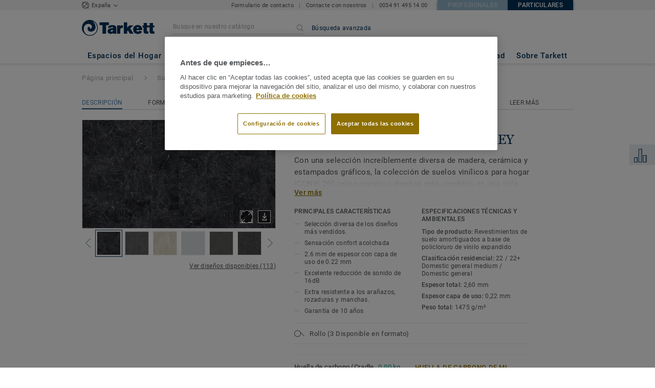

--- FILE ---
content_type: text/html; charset=utf-8
request_url: https://hogar.tarkett.es/es_ES/colecci%C3%B3n-C001901-iconik-260/marquine-black-grey
body_size: 175845
content:
<!doctype html>
<html data-n-head-ssr lang="es" data-n-head="%7B%22lang%22:%7B%22ssr%22:%22es%22%7D%7D">
<head >
  <meta data-n-head="ssr" charset="UTF-8"><meta data-n-head="ssr" http-equiv="X-UA-Compatible" content="IE=edge"><meta data-n-head="ssr" http-equiv="cleartype" content="on"><meta data-n-head="ssr" name="HandheldFriendly" content="True"><meta data-n-head="ssr" name="MobileOptimized" content="320"><meta data-n-head="ssr" name="viewport" content="width=device-width, initial-scale=1, maximum-scale=1"><meta data-n-head="ssr" data-hid="description" name="description" content="Descubra Marquine BLACK GREY - Explore Iconik 260D, una selección de efectos de madera, estilo marroquí y pisos estampados combinados con una buena resistencia…"><meta data-n-head="ssr" property="og:image" content="https://media.tarkett-image.com/large/TH_RR_ICONIK_Marquine_Tile_Black_Grey.jpg"><title>Marquine BLACK GREY ICONIK 260 Suelos Vinílicos en rollo</title><link data-n-head="ssr" rel="icon" href="/favicon.ico?v=2" type="image/x-icon"><link data-n-head="ssr" rel="preconnect" href="https://media.tarkett-image.com"><link data-n-head="ssr" rel="preconnect" href="https://s2epqm9n.tarkett.es"><link data-n-head="ssr" rel="preconnect" href="https://www.google-analytics.com"><link data-n-head="ssr" rel="preconnect" href="https://stats.g.doubleclick.net"><link data-n-head="ssr" rel="preconnect" href="https://rum-static.pingdom.net"><link data-n-head="ssr" rel="preconnect" href="https://siteintercept.qualtrics.com"><link data-n-head="ssr" rel="preconnect" href="https://connect.facebook.net"><link data-n-head="ssr" rel="preconnect" href="https://www.facebook.com"><link data-n-head="ssr" rel="preconnect" href="https://secure.quantserve.com"><link data-n-head="ssr" rel="preconnect" href="https://rules.quantcount.com"><link data-n-head="ssr" rel="preconnect" href="https://www.google.com"><link data-n-head="ssr" rel="preload" href="/media/img/M/THH_RR_ICONIK_Marquine_Tile_Black_Grey.jpg" as="image"><script data-n-head="ssr" src="/js/lib/picturefill.min.js" type="text/javascript" defer></script><script data-n-head="ssr" src="https://cdn.cookielaw.org/consent/0847a6b0-59e7-4e32-adf2-aa4cf2c4e988/OtAutoBlock.js" type="text/javascript"></script><script data-n-head="ssr" src="https://cdn.cookielaw.org/scripttemplates/otSDKStub.js" type="text/javascript" document-language="true" charset="UTF-8" data-domain-script="0847a6b0-59e7-4e32-adf2-aa4cf2c4e988"></script><script data-n-head="ssr" src="/js/lib/onetrust_script.js" type="text/javascript"></script><script data-n-head="ssr" src="/js/lib/qualtrics_survey.js" type="text/javascript" defer></script><link rel="preload" href="/_nuxt/8054dc2.js" as="script"><link rel="preload" href="/_nuxt/commons/app.14ef7bcaee48115c226d.js" as="script"><link rel="preload" href="/_nuxt/vendors/app.c001ccab35039b322eed.js" as="script"><link rel="preload" href="/_nuxt/app.0bb7eff6208030d501b3.js" as="script"><link rel="preload" href="/_nuxt/pages/product_view.7933a57cae8ab780433c.js" as="script"><link rel="preload" href="/_nuxt/vendors/pages/collection_view/pages/product_view.2fba958c6dad78d20b1c.js" as="script"><link rel="preload" href="/_nuxt/0.1ee5ac65b1da6f808eb3.js" as="script"><style data-vue-ssr-id="623df546:0 5dd6181f:0 8dbd53a0:0 e5ec9e92:0 2800ac84:0 9b3d1944:0 6d45ba56:0 af43f796:0 b004c36c:0 5267ab84:0 780a2697:0 239e84f7:0 d0620a92:0 31e0fe5e:0 75a7192f:0 1456cac8:0 0f8cc92e:0 6c8b38b6:0 5b4c686e:0 6fa9a16f:0 a831a542:0 66013347:0 4fd958cc:0 cf1a006a:0 7755810a:0 25982220:0 370027a8:0 896d1b00:0 d906f418:0 d906f418:1 57a2ca8a:0 d5b9c3c6:0 5aef4525:0 06a01b4d:0 8143e1b0:0 14a1ab90:0 4b54341a:0 17bf57f1:0 52838cf9:0 9f997906:0 4512368b:0 7f410492:0 62f6f877:0 8d705098:0 8ea23bcc:0 0ca10a90:0 fd3af7ae:0 5b99c1ba:0 256b7695:0 88b36af4:0 21c08e5a:0 5b2edbd5:0 9c521436:0 4d24ceb1:0 996d4d54:0 167c4021:0">@font-face{font-family:'Roboto Light';font-style:normal;font-weight:300;font-display:swap;src:url("/css/fonts/Roboto/Light/Roboto-Light.cyrillic-ext.eot");src:local("Roboto Light"),local("Roboto-Light"),url("/css/fonts/Roboto/Light/Roboto-Light.cyrillic-ext.eot?#iefix") format("embedded-opentype"),url("/css/fonts/Roboto/Light/Roboto-Light.cyrillic-ext.woff2") format("woff2"),url("/css/fonts/Roboto/Light/Roboto-Light.cyrillic-ext.woff") format("woff"),url("/css/fonts/Roboto/Light/Roboto-Light.cyrillic-ext.ttf") format("truetype"),url("/css/fonts/Roboto/Light/Roboto-Light.cyrillic-ext.svg#Roboto") format("svg");unicode-range:U+0460-052F, U+1C80-1C88, U+20B4, U+2DE0-2DFF, U+A640-A69F, U+FE2E-FE2F}@font-face{font-family:'Roboto Light';font-style:normal;font-weight:300;font-display:swap;src:url("/css/fonts/Roboto/Light/Roboto-Light.cyrillic.eot");src:local("Roboto Light"),local("Roboto-Light"),url("/css/fonts/Roboto/Light/Roboto-Light.cyrillic.eot?#iefix") format("embedded-opentype"),url("/css/fonts/Roboto/Light/Roboto-Light.cyrillic.woff2") format("woff2"),url("/css/fonts/Roboto/Light/Roboto-Light.cyrillic.woff") format("woff"),url("/css/fonts/Roboto/Light/Roboto-Light.cyrillic.ttf") format("truetype"),url("/css/fonts/Roboto/Light/Roboto-Light.cyrillic.svg#Roboto") format("svg");unicode-range:U+0400-045F, U+0490-0491, U+04B0-04B1, U+2116}@font-face{font-family:'Roboto Light';font-style:normal;font-weight:300;font-display:swap;src:url("/css/fonts/Roboto/Light/Roboto-Light.greek-ext.eot");src:local("Roboto Light"),local("Roboto-Light"),url("/css/fonts/Roboto/Light/Roboto-Light.greek-ext.eot?#iefix") format("embedded-opentype"),url("/css/fonts/Roboto/Light/Roboto-Light.greek-ext.woff2") format("woff2"),url("/css/fonts/Roboto/Light/Roboto-Light.greek-ext.woff") format("woff"),url("/css/fonts/Roboto/Light/Roboto-Light.greek-ext.ttf") format("truetype"),url("/css/fonts/Roboto/Light/Roboto-Light.greek-ext.svg#Roboto") format("svg");unicode-range:U+1F00-1FFF}@font-face{font-family:'Roboto Light';font-style:normal;font-weight:300;font-display:swap;src:url("/css/fonts/Roboto/Light/Roboto-Light.greek.eot");src:local("Roboto Light"),local("Roboto-Light"),url("/css/fonts/Roboto/Light/Roboto-Light.greek.eot?#iefix") format("embedded-opentype"),url("/css/fonts/Roboto/Light/Roboto-Light.greek.woff2") format("woff2"),url("/css/fonts/Roboto/Light/Roboto-Light.greek.woff") format("woff"),url("/css/fonts/Roboto/Light/Roboto-Light.greek.ttf") format("truetype"),url("/css/fonts/Roboto/Light/Roboto-Light.greek.svg#Roboto") format("svg");unicode-range:U+0370-03FF}@font-face{font-family:'Roboto Light';font-style:normal;font-weight:300;font-display:swap;src:url("/css/fonts/Roboto/Light/Roboto-Light.latin-ext.eot");src:local("Roboto Light"),local("Roboto-Light"),url("/css/fonts/Roboto/Light/Roboto-Light.latin-ext.eot?#iefix") format("embedded-opentype"),url("/css/fonts/Roboto/Light/Roboto-Light.latin-ext.woff2") format("woff2"),url("/css/fonts/Roboto/Light/Roboto-Light.latin-ext.woff") format("woff"),url("/css/fonts/Roboto/Light/Roboto-Light.latin-ext.ttf") format("truetype"),url("/css/fonts/Roboto/Light/Roboto-Light.latin-ext.svg#Roboto") format("svg");unicode-range:U+0100-024F, U+0259, U+1E00-1EFF, U+2020, U+20A0-20AB, U+20AD-20CF, U+2113, U+2C60-2C7F, U+A720-A7FF}@font-face{font-family:'Roboto Light';font-style:normal;font-weight:300;font-display:swap;src:url("/css/fonts/Roboto/Light/Roboto-Light.latin.eot");src:local("Roboto Light"),local("Roboto-Light"),url("/css/fonts/Roboto/Light/Roboto-Light.latin.eot?#iefix") format("embedded-opentype"),url("/css/fonts/Roboto/Light/Roboto-Light.latin.woff2") format("woff2"),url("/css/fonts/Roboto/Light/Roboto-Light.latin.woff") format("woff"),url("/css/fonts/Roboto/Light/Roboto-Light.latin.ttf") format("truetype"),url("/css/fonts/Roboto/Light/Roboto-Light.latin.svg#Roboto") format("svg");unicode-range:U+0000-00FF, U+0131, U+0152-0153, U+02BB-02BC, U+02C6, U+02DA, U+02DC, U+2000-206F, U+2074, U+20AC, U+2122, U+2191, U+2193, U+2212, U+2215, U+FEFF, U+FFFD}@font-face{font-family:'Roboto Regular';font-style:normal;font-weight:400;font-display:swap;src:url("/css/fonts/Roboto/Regular/Roboto-Regular.cyrillic-ext.eot");src:local("Roboto"),local("Roboto-Regular"),url("/css/fonts/Roboto/Regular/Roboto-Regular.cyrillic-ext.eot?#iefix") format("embedded-opentype"),url("/css/fonts/Roboto/Regular/Roboto-Regular.cyrillic-ext.woff2") format("woff2"),url("/css/fonts/Roboto/Regular/Roboto-Regular.cyrillic-ext.woff") format("woff"),url("/css/fonts/Roboto/Regular/Roboto-Regular.cyrillic-ext.ttf") format("truetype"),url("/css/fonts/Roboto/Regular/Roboto-Regular.cyrillic-ext.svg#Roboto") format("svg");unicode-range:U+0460-052F, U+1C80-1C88, U+20B4, U+2DE0-2DFF, U+A640-A69F, U+FE2E-FE2F}@font-face{font-family:'Roboto Regular';font-style:normal;font-weight:400;font-display:swap;src:url("/css/fonts/Roboto/Regular/Roboto-Regular.cyrillic.eot");src:local("Roboto"),local("Roboto-Regular"),url("/css/fonts/Roboto/Regular/Roboto-Regular.cyrillic.eot?#iefix") format("embedded-opentype"),url("/css/fonts/Roboto/Regular/Roboto-Regular.cyrillic.woff2") format("woff2"),url("/css/fonts/Roboto/Regular/Roboto-Regular.cyrillic.woff") format("woff"),url("/css/fonts/Roboto/Regular/Roboto-Regular.cyrillic.ttf") format("truetype"),url("/css/fonts/Roboto/Regular/Roboto-Regular.cyrillic.svg#Roboto") format("svg");unicode-range:U+0400-045F, U+0490-0491, U+04B0-04B1, U+2116}@font-face{font-family:'Roboto Regular';font-style:normal;font-weight:400;font-display:swap;src:url("/css/fonts/Roboto/Regular/Roboto-Regular.greek-ext.eot");src:local("Roboto"),local("Roboto-Regular"),url("/css/fonts/Roboto/Regular/Roboto-Regular.greek-ext.eot?#iefix") format("embedded-opentype"),url("/css/fonts/Roboto/Regular/Roboto-Regular.greek-ext.woff2") format("woff2"),url("/css/fonts/Roboto/Regular/Roboto-Regular.greek-ext.woff") format("woff"),url("/css/fonts/Roboto/Regular/Roboto-Regular.greek-ext.ttf") format("truetype"),url("/css/fonts/Roboto/Regular/Roboto-Regular.greek-ext.svg#Roboto") format("svg");unicode-range:U+1F00-1FFF}@font-face{font-family:'Roboto Regular';font-style:normal;font-weight:400;font-display:swap;src:url("/css/fonts/Roboto/Regular/Roboto-Regular.greek.eot");src:local("Roboto"),local("Roboto-Regular"),url("/css/fonts/Roboto/Regular/Roboto-Regular.greek.eot?#iefix") format("embedded-opentype"),url("/css/fonts/Roboto/Regular/Roboto-Regular.greek.woff2") format("woff2"),url("/css/fonts/Roboto/Regular/Roboto-Regular.greek.woff") format("woff"),url("/css/fonts/Roboto/Regular/Roboto-Regular.greek.ttf") format("truetype"),url("/css/fonts/Roboto/Regular/Roboto-Regular.greek.svg#Roboto") format("svg");unicode-range:U+0370-03FF}@font-face{font-family:'Roboto Regular';font-style:normal;font-weight:400;font-display:swap;src:url("/css/fonts/Roboto/Regular/Roboto-Regular.latin-ext.eot");src:local("Roboto"),local("Roboto-Regular"),url("/css/fonts/Roboto/Regular/Roboto-Regular.latin-ext.eot?#iefix") format("embedded-opentype"),url("/css/fonts/Roboto/Regular/Roboto-Regular.latin-ext.woff2") format("woff2"),url("/css/fonts/Roboto/Regular/Roboto-Regular.latin-ext.woff") format("woff"),url("/css/fonts/Roboto/Regular/Roboto-Regular.latin-ext.ttf") format("truetype"),url("/css/fonts/Roboto/Regular/Roboto-Regular.latin-ext.svg#Roboto") format("svg");unicode-range:U+0100-024F, U+0259, U+1E00-1EFF, U+2020, U+20A0-20AB, U+20AD-20CF, U+2113, U+2C60-2C7F, U+A720-A7FF}@font-face{font-family:'Roboto Regular';font-style:normal;font-weight:400;font-display:swap;src:url("/css/fonts/Roboto/Regular/Roboto-Regular.latin.eot");src:local("Roboto"),local("Roboto-Regular"),url("/css/fonts/Roboto/Regular/Roboto-Regular.latin.eot?#iefix") format("embedded-opentype"),url("/css/fonts/Roboto/Regular/Roboto-Regular.latin.woff2") format("woff2"),url("/css/fonts/Roboto/Regular/Roboto-Regular.latin.woff") format("woff"),url("/css/fonts/Roboto/Regular/Roboto-Regular.latin.ttf") format("truetype"),url("/css/fonts/Roboto/Regular/Roboto-Regular.latin.svg#Roboto") format("svg");unicode-range:U+0000-00FF, U+0131, U+0152-0153, U+02BB-02BC, U+02C6, U+02DA, U+02DC, U+2000-206F, U+2074, U+20AC, U+2122, U+2191, U+2193, U+2212, U+2215, U+FEFF, U+FFFD}@font-face{font-family:'Roboto Medium';font-style:normal;font-weight:500;font-display:swap;src:url("/css/fonts/Roboto/Medium/Roboto-Medium.cyrillic-ext.eot");src:local("Roboto Medium"),local("Roboto-Medium"),url("/css/fonts/Roboto/Medium/Roboto-Medium.cyrillic-ext.eot?#iefix") format("embedded-opentype"),url("/css/fonts/Roboto/Medium/Roboto-Medium.cyrillic-ext.woff2") format("woff2"),url("/css/fonts/Roboto/Medium/Roboto-Medium.cyrillic-ext.woff") format("woff"),url("/css/fonts/Roboto/Medium/Roboto-Medium.cyrillic-ext.ttf") format("truetype"),url("/css/fonts/Roboto/Medium/Roboto-Medium.cyrillic-ext.svg#Roboto") format("svg");unicode-range:U+0460-052F, U+1C80-1C88, U+20B4, U+2DE0-2DFF, U+A640-A69F, U+FE2E-FE2F}@font-face{font-family:'Roboto Medium';font-style:normal;font-weight:500;font-display:swap;src:url("/css/fonts/Roboto/Medium/Roboto-Medium.cyrillic.eot");src:local("Roboto Medium"),local("Roboto-Medium"),url("/css/fonts/Roboto/Medium/Roboto-Medium.cyrillic.eot?#iefix") format("embedded-opentype"),url("/css/fonts/Roboto/Medium/Roboto-Medium.cyrillic.woff2") format("woff2"),url("/css/fonts/Roboto/Medium/Roboto-Medium.cyrillic.woff") format("woff"),url("/css/fonts/Roboto/Medium/Roboto-Medium.cyrillic.ttf") format("truetype"),url("/css/fonts/Roboto/Medium/Roboto-Medium.cyrillic.svg#Roboto") format("svg");unicode-range:U+0400-045F, U+0490-0491, U+04B0-04B1, U+2116}@font-face{font-family:'Roboto Medium';font-style:normal;font-weight:500;font-display:swap;src:url("/css/fonts/Roboto/Medium/Roboto-Medium.greek-ext.eot");src:local("Roboto Medium"),local("Roboto-Medium"),url("/css/fonts/Roboto/Medium/Roboto-Medium.greek-ext.eot?#iefix") format("embedded-opentype"),url("/css/fonts/Roboto/Medium/Roboto-Medium.greek-ext.woff2") format("woff2"),url("/css/fonts/Roboto/Medium/Roboto-Medium.greek-ext.woff") format("woff"),url("/css/fonts/Roboto/Medium/Roboto-Medium.greek-ext.ttf") format("truetype"),url("/css/fonts/Roboto/Medium/Roboto-Medium.greek-ext.svg#Roboto") format("svg");unicode-range:U+1F00-1FFF}@font-face{font-family:'Roboto Medium';font-style:normal;font-weight:500;font-display:swap;src:url("/css/fonts/Roboto/Medium/Roboto-Medium.greek.eot");src:local("Roboto Medium"),local("Roboto-Medium"),url("/css/fonts/Roboto/Medium/Roboto-Medium.greek.eot?#iefix") format("embedded-opentype"),url("/css/fonts/Roboto/Medium/Roboto-Medium.greek.woff2") format("woff2"),url("/css/fonts/Roboto/Medium/Roboto-Medium.greek.woff") format("woff"),url("/css/fonts/Roboto/Medium/Roboto-Medium.greek.ttf") format("truetype"),url("/css/fonts/Roboto/Medium/Roboto-Medium.greek.svg#Roboto") format("svg");unicode-range:U+0370-03FF}@font-face{font-family:'Roboto Medium';font-style:normal;font-weight:500;font-display:swap;src:url("/css/fonts/Roboto/Medium/Roboto-Medium.latin-ext.eot");src:local("Roboto Medium"),local("Roboto-Medium"),url("/css/fonts/Roboto/Medium/Roboto-Medium.latin-ext.eot?#iefix") format("embedded-opentype"),url("/css/fonts/Roboto/Medium/Roboto-Medium.latin-ext.woff2") format("woff2"),url("/css/fonts/Roboto/Medium/Roboto-Medium.latin-ext.woff") format("woff"),url("/css/fonts/Roboto/Medium/Roboto-Medium.latin-ext.ttf") format("truetype"),url("/css/fonts/Roboto/Medium/Roboto-Medium.latin-ext.svg#Roboto") format("svg");unicode-range:U+0100-024F, U+0259, U+1E00-1EFF, U+2020, U+20A0-20AB, U+20AD-20CF, U+2113, U+2C60-2C7F, U+A720-A7FF}@font-face{font-family:'Roboto Medium';font-style:normal;font-weight:500;font-display:swap;src:url("/css/fonts/Roboto/Medium/Roboto-Medium.latin.eot");src:local("Roboto Medium"),local("Roboto-Medium"),url("/css/fonts/Roboto/Medium/Roboto-Medium.latin.eot?#iefix") format("embedded-opentype"),url("/css/fonts/Roboto/Medium/Roboto-Medium.latin.woff2") format("woff2"),url("/css/fonts/Roboto/Medium/Roboto-Medium.latin.woff") format("woff"),url("/css/fonts/Roboto/Medium/Roboto-Medium.latin.ttf") format("truetype"),url("/css/fonts/Roboto/Medium/Roboto-Medium.latin.svg#Roboto") format("svg");unicode-range:U+0000-00FF, U+0131, U+0152-0153, U+02BB-02BC, U+02C6, U+02DA, U+02DC, U+2000-206F, U+2074, U+20AC, U+2122, U+2191, U+2193, U+2212, U+2215, U+FEFF, U+FFFD}@font-face{font-family:'Roboto Bold';font-style:normal;font-weight:700;font-display:swap;src:url("/css/fonts/Roboto/Bold/Roboto-Bold.cyrillic-ext.eot");src:local("Roboto Bold"),local("Roboto-Bold"),url("/css/fonts/Roboto/Bold/Roboto-Bold.cyrillic-ext.eot?#iefix") format("embedded-opentype"),url("/css/fonts/Roboto/Bold/Roboto-Bold.cyrillic-ext.woff2") format("woff2"),url("/css/fonts/Roboto/Bold/Roboto-Bold.cyrillic-ext.woff") format("woff"),url("/css/fonts/Roboto/Bold/Roboto-Bold.cyrillic-ext.ttf") format("truetype"),url("/css/fonts/Roboto/Bold/Roboto-Bold.cyrillic-ext.svg#Roboto") format("svg");unicode-range:U+0460-052F, U+1C80-1C88, U+20B4, U+2DE0-2DFF, U+A640-A69F, U+FE2E-FE2F}@font-face{font-family:'Roboto Bold';font-style:normal;font-weight:700;font-display:swap;src:url("/css/fonts/Roboto/Bold/Roboto-Bold.cyrillic.eot");src:local("Roboto Bold"),local("Roboto-Bold"),url("/css/fonts/Roboto/Bold/Roboto-Bold.cyrillic.eot?#iefix") format("embedded-opentype"),url("/css/fonts/Roboto/Bold/Roboto-Bold.cyrillic.woff2") format("woff2"),url("/css/fonts/Roboto/Bold/Roboto-Bold.cyrillic.woff") format("woff"),url("/css/fonts/Roboto/Bold/Roboto-Bold.cyrillic.ttf") format("truetype"),url("/css/fonts/Roboto/Bold/Roboto-Bold.cyrillic.svg#Roboto") format("svg");unicode-range:U+0400-045F, U+0490-0491, U+04B0-04B1, U+2116}@font-face{font-family:'Roboto Bold';font-style:normal;font-weight:700;font-display:swap;src:url("/css/fonts/Roboto/Bold/Roboto-Bold.greek-ext.eot");src:local("Roboto Bold"),local("Roboto-Bold"),url("/css/fonts/Roboto/Bold/Roboto-Bold.greek-ext.eot?#iefix") format("embedded-opentype"),url("/css/fonts/Roboto/Bold/Roboto-Bold.greek-ext.woff2") format("woff2"),url("/css/fonts/Roboto/Bold/Roboto-Bold.greek-ext.woff") format("woff"),url("/css/fonts/Roboto/Bold/Roboto-Bold.greek-ext.ttf") format("truetype"),url("/css/fonts/Roboto/Bold/Roboto-Bold.greek-ext.svg#Roboto") format("svg");unicode-range:U+1F00-1FFF}@font-face{font-family:'Roboto Bold';font-style:normal;font-weight:700;font-display:swap;src:url("/css/fonts/Roboto/Bold/Roboto-Bold.greek.eot");src:local("Roboto Bold"),local("Roboto-Bold"),url("/css/fonts/Roboto/Bold/Roboto-Bold.greek.eot?#iefix") format("embedded-opentype"),url("/css/fonts/Roboto/Bold/Roboto-Bold.greek.woff2") format("woff2"),url("/css/fonts/Roboto/Bold/Roboto-Bold.greek.woff") format("woff"),url("/css/fonts/Roboto/Bold/Roboto-Bold.greek.ttf") format("truetype"),url("/css/fonts/Roboto/Bold/Roboto-Bold.greek.svg#Roboto") format("svg");unicode-range:U+0370-03FF}@font-face{font-family:'Roboto Bold';font-style:normal;font-weight:700;font-display:swap;src:url("/css/fonts/Roboto/Bold/Roboto-Bold.latin-ext.eot");src:local("Roboto Bold"),local("Roboto-Bold"),url("/css/fonts/Roboto/Bold/Roboto-Bold.latin-ext.eot?#iefix") format("embedded-opentype"),url("/css/fonts/Roboto/Bold/Roboto-Bold.latin-ext.woff2") format("woff2"),url("/css/fonts/Roboto/Bold/Roboto-Bold.latin-ext.woff") format("woff"),url("/css/fonts/Roboto/Bold/Roboto-Bold.latin-ext.ttf") format("truetype"),url("/css/fonts/Roboto/Bold/Roboto-Bold.latin-ext.svg#Roboto") format("svg");unicode-range:U+0100-024F, U+0259, U+1E00-1EFF, U+2020, U+20A0-20AB, U+20AD-20CF, U+2113, U+2C60-2C7F, U+A720-A7FF}@font-face{font-family:'Roboto Bold';font-style:normal;font-weight:700;font-display:swap;src:url("/css/fonts/Roboto/Bold/Roboto-Bold.latin.eot");src:local("Roboto Bold"),local("Roboto-Bold"),url("/css/fonts/Roboto/Bold/Roboto-Bold.latin.eot?#iefix") format("embedded-opentype"),url("/css/fonts/Roboto/Bold/Roboto-Bold.latin.woff2") format("woff2"),url("/css/fonts/Roboto/Bold/Roboto-Bold.latin.woff") format("woff"),url("/css/fonts/Roboto/Bold/Roboto-Bold.latin.ttf") format("truetype"),url("/css/fonts/Roboto/Bold/Roboto-Bold.latin.svg#Roboto") format("svg");unicode-range:U+0000-00FF, U+0131, U+0152-0153, U+02BB-02BC, U+02C6, U+02DA, U+02DC, U+2000-206F, U+2074, U+20AC, U+2122, U+2191, U+2193, U+2212, U+2215, U+FEFF, U+FFFD}@font-face{font-family:'Georgia Regular';src:local("Georgia"),url("/css/fonts/Georgia/Georgia.woff2") format("woff2"),url("/css/fonts/Georgia/Georgia.woff") format("woff"),url("/css/fonts/Georgia/Georgia.ttf") format("truetype"),url("/css/fonts/Georgia/Georgia.otf") format("opentype"),url("/css/fonts/Georgia/Georgia.eot") format("embedded-opentype"),url("/css/fonts/Georgia/Georgia.eot?#iefix") format("embedded-opentype");font-display:swap}/*! normalize.css v3.0.1 | MIT License | git.io/normalize */html{font-family:sans-serif;-ms-text-size-adjust:100%;-webkit-text-size-adjust:100%}body{margin:0}article,aside,details,figcaption,figure,footer,header,hgroup,main,nav,section,summary{display:block}audio,canvas,progress,video{display:inline-block;vertical-align:baseline}audio:not([controls]){display:none;height:0}[hidden],template{display:none}a{background:transparent}a:active,a:hover{outline:0}abbr[title]{border-bottom:1px dotted}b,strong{font-weight:bold}dfn{font-style:italic}h1{font-size:2em;margin:0.67em 0}mark{background:#ff0;color:#000}small{font-size:80%}sub,sup{font-size:75%;line-height:0;position:relative;vertical-align:baseline}sup{top:-0.5em}sub{bottom:-0.25em}img{border:0}svg:not(:root){overflow:hidden}figure{margin:1em 40px}hr{box-sizing:content-box;height:0}pre{overflow:auto}code,kbd,pre,samp{font-family:monospace, monospace;font-size:1em}button,input,optgroup,select,textarea{color:inherit;font:inherit;margin:0}button{overflow:visible}button,select{text-transform:none}button,html input[type="button"],input[type="reset"],input[type="submit"]{-webkit-appearance:button;cursor:pointer}button[disabled],html input[disabled]{cursor:default}button::-moz-focus-inner,input::-moz-focus-inner{border:0;padding:0}input{line-height:normal}input[type="checkbox"],input[type="radio"]{box-sizing:border-box;padding:0}input[type="number"]::-webkit-inner-spin-button,input[type="number"]::-webkit-outer-spin-button{height:auto}input[type="search"]{-webkit-appearance:textfield;box-sizing:content-box}input[type="search"]::-webkit-search-cancel-button,input[type="search"]::-webkit-search-decoration{-webkit-appearance:none}fieldset{border:1px solid #c0c0c0;margin:0 2px;padding:0.35em 0.625em 0.75em}legend{border:0;padding:0}textarea{overflow:auto}optgroup{font-weight:bold}table{border-collapse:collapse;border-spacing:0}td,th{padding:0}.container{margin-right:auto;margin-left:auto;padding-left:15px;padding-right:15px}.container:before,.container:after{content:" ";display:table}.container:after{clear:both}@media (min-width: 640px){.container{width:750px}}@media (min-width: 768px){.container{width:970px}}@media (min-width: 990px){.container{width:1170px}}.container-fluid{margin-right:auto;margin-left:auto;padding-left:15px;padding-right:15px;min-height:100vh;width:100%;display:flex;flex-direction:column}.container-fluid:before,.container-fluid:after{content:" ";display:table}.container-fluid:after{clear:both}.row{margin-left:-15px;margin-right:-15px}.row:before,.row:after{content:" ";display:table}.row:after{clear:both}.col-xs-1,.col-sm-1,.col-md-1,.col-lg-1,.col-xs-2,.col-sm-2,.col-md-2,.col-lg-2,.col-xs-3,.col-sm-3,.col-md-3,.col-lg-3,.col-xs-4,.col-sm-4,.col-md-4,.col-lg-4,.col-xs-5,.col-sm-5,.col-md-5,.col-lg-5,.col-xs-6,.col-sm-6,.col-md-6,.col-lg-6,.col-xs-7,.col-sm-7,.col-md-7,.col-lg-7,.col-xs-8,.col-sm-8,.col-md-8,.col-lg-8,.col-xs-9,.col-sm-9,.col-md-9,.col-lg-9,.col-xs-10,.col-sm-10,.col-md-10,.col-lg-10,.col-xs-11,.col-sm-11,.col-md-11,.col-lg-11,.col-xs-12,.col-sm-12,.col-md-12,.col-lg-12{position:relative;min-height:1px;padding-left:15px;padding-right:15px}.col-xs-1,.col-xs-2,.col-xs-3,.col-xs-4,.col-xs-5,.col-xs-6,.col-xs-7,.col-xs-8,.col-xs-9,.col-xs-10,.col-xs-11,.col-xs-12{float:left}.col-xs-1{width:8.33333%}.col-xs-2{width:16.66667%}.col-xs-3{width:25%}.col-xs-4{width:33.33333%}.col-xs-5{width:41.66667%}.col-xs-6{width:50%}.col-xs-7{width:58.33333%}.col-xs-8{width:66.66667%}.col-xs-9{width:75%}.col-xs-10{width:83.33333%}.col-xs-11{width:91.66667%}.col-xs-12{width:100%}.col-xs-pull-0{right:auto}.col-xs-pull-1{right:8.33333%}.col-xs-pull-2{right:16.66667%}.col-xs-pull-3{right:25%}.col-xs-pull-4{right:33.33333%}.col-xs-pull-5{right:41.66667%}.col-xs-pull-6{right:50%}.col-xs-pull-7{right:58.33333%}.col-xs-pull-8{right:66.66667%}.col-xs-pull-9{right:75%}.col-xs-pull-10{right:83.33333%}.col-xs-pull-11{right:91.66667%}.col-xs-pull-12{right:100%}.col-xs-push-0{left:auto}.col-xs-push-1{left:8.33333%}.col-xs-push-2{left:16.66667%}.col-xs-push-3{left:25%}.col-xs-push-4{left:33.33333%}.col-xs-push-5{left:41.66667%}.col-xs-push-6{left:50%}.col-xs-push-7{left:58.33333%}.col-xs-push-8{left:66.66667%}.col-xs-push-9{left:75%}.col-xs-push-10{left:83.33333%}.col-xs-push-11{left:91.66667%}.col-xs-push-12{left:100%}.col-xs-offset-0{margin-left:0%}.col-xs-offset-1{margin-left:8.33333%}.col-xs-offset-2{margin-left:16.66667%}.col-xs-offset-3{margin-left:25%}.col-xs-offset-4{margin-left:33.33333%}.col-xs-offset-5{margin-left:41.66667%}.col-xs-offset-6{margin-left:50%}.col-xs-offset-7{margin-left:58.33333%}.col-xs-offset-8{margin-left:66.66667%}.col-xs-offset-9{margin-left:75%}.col-xs-offset-10{margin-left:83.33333%}.col-xs-offset-11{margin-left:91.66667%}.col-xs-offset-12{margin-left:100%}@media (min-width: 640px){.col-sm-1,.col-sm-2,.col-sm-3,.col-sm-4,.col-sm-5,.col-sm-6,.col-sm-7,.col-sm-8,.col-sm-9,.col-sm-10,.col-sm-11,.col-sm-12{float:left}.col-sm-1{width:8.33333%}.col-sm-2{width:16.66667%}.col-sm-3{width:25%}.col-sm-4{width:33.33333%}.col-sm-5{width:41.66667%}.col-sm-6{width:50%}.col-sm-7{width:58.33333%}.col-sm-8{width:66.66667%}.col-sm-9{width:75%}.col-sm-10{width:83.33333%}.col-sm-11{width:91.66667%}.col-sm-12{width:100%}.col-sm-pull-0{right:auto}.col-sm-pull-1{right:8.33333%}.col-sm-pull-2{right:16.66667%}.col-sm-pull-3{right:25%}.col-sm-pull-4{right:33.33333%}.col-sm-pull-5{right:41.66667%}.col-sm-pull-6{right:50%}.col-sm-pull-7{right:58.33333%}.col-sm-pull-8{right:66.66667%}.col-sm-pull-9{right:75%}.col-sm-pull-10{right:83.33333%}.col-sm-pull-11{right:91.66667%}.col-sm-pull-12{right:100%}.col-sm-push-0{left:auto}.col-sm-push-1{left:8.33333%}.col-sm-push-2{left:16.66667%}.col-sm-push-3{left:25%}.col-sm-push-4{left:33.33333%}.col-sm-push-5{left:41.66667%}.col-sm-push-6{left:50%}.col-sm-push-7{left:58.33333%}.col-sm-push-8{left:66.66667%}.col-sm-push-9{left:75%}.col-sm-push-10{left:83.33333%}.col-sm-push-11{left:91.66667%}.col-sm-push-12{left:100%}.col-sm-offset-0{margin-left:0%}.col-sm-offset-1{margin-left:8.33333%}.col-sm-offset-2{margin-left:16.66667%}.col-sm-offset-3{margin-left:25%}.col-sm-offset-4{margin-left:33.33333%}.col-sm-offset-5{margin-left:41.66667%}.col-sm-offset-6{margin-left:50%}.col-sm-offset-7{margin-left:58.33333%}.col-sm-offset-8{margin-left:66.66667%}.col-sm-offset-9{margin-left:75%}.col-sm-offset-10{margin-left:83.33333%}.col-sm-offset-11{margin-left:91.66667%}.col-sm-offset-12{margin-left:100%}}@media (min-width: 768px){.col-md-1,.col-md-2,.col-md-3,.col-md-4,.col-md-5,.col-md-6,.col-md-7,.col-md-8,.col-md-9,.col-md-10,.col-md-11,.col-md-12{float:left}.col-md-1{width:8.33333%}.col-md-2{width:16.66667%}.col-md-3{width:25%}.col-md-4{width:33.33333%}.col-md-5{width:41.66667%}.col-md-6{width:50%}.col-md-7{width:58.33333%}.col-md-8{width:66.66667%}.col-md-9{width:75%}.col-md-10{width:83.33333%}.col-md-11{width:91.66667%}.col-md-12{width:100%}.col-md-pull-0{right:auto}.col-md-pull-1{right:8.33333%}.col-md-pull-2{right:16.66667%}.col-md-pull-3{right:25%}.col-md-pull-4{right:33.33333%}.col-md-pull-5{right:41.66667%}.col-md-pull-6{right:50%}.col-md-pull-7{right:58.33333%}.col-md-pull-8{right:66.66667%}.col-md-pull-9{right:75%}.col-md-pull-10{right:83.33333%}.col-md-pull-11{right:91.66667%}.col-md-pull-12{right:100%}.col-md-push-0{left:auto}.col-md-push-1{left:8.33333%}.col-md-push-2{left:16.66667%}.col-md-push-3{left:25%}.col-md-push-4{left:33.33333%}.col-md-push-5{left:41.66667%}.col-md-push-6{left:50%}.col-md-push-7{left:58.33333%}.col-md-push-8{left:66.66667%}.col-md-push-9{left:75%}.col-md-push-10{left:83.33333%}.col-md-push-11{left:91.66667%}.col-md-push-12{left:100%}.col-md-offset-0{margin-left:0%}.col-md-offset-1{margin-left:8.33333%}.col-md-offset-2{margin-left:16.66667%}.col-md-offset-3{margin-left:25%}.col-md-offset-4{margin-left:33.33333%}.col-md-offset-5{margin-left:41.66667%}.col-md-offset-6{margin-left:50%}.col-md-offset-7{margin-left:58.33333%}.col-md-offset-8{margin-left:66.66667%}.col-md-offset-9{margin-left:75%}.col-md-offset-10{margin-left:83.33333%}.col-md-offset-11{margin-left:91.66667%}.col-md-offset-12{margin-left:100%}}@media (min-width: 990px){.col-lg-1,.col-lg-2,.col-lg-3,.col-lg-4,.col-lg-5,.col-lg-6,.col-lg-7,.col-lg-8,.col-lg-9,.col-lg-10,.col-lg-11,.col-lg-12{float:left}.col-lg-1{width:8.33333%}.col-lg-2{width:16.66667%}.col-lg-3{width:25%}.col-lg-4{width:33.33333%}.col-lg-5{width:41.66667%}.col-lg-6{width:50%}.col-lg-7{width:58.33333%}.col-lg-8{width:66.66667%}.col-lg-9{width:75%}.col-lg-10{width:83.33333%}.col-lg-11{width:91.66667%}.col-lg-12{width:100%}.col-lg-pull-0{right:auto}.col-lg-pull-1{right:8.33333%}.col-lg-pull-2{right:16.66667%}.col-lg-pull-3{right:25%}.col-lg-pull-4{right:33.33333%}.col-lg-pull-5{right:41.66667%}.col-lg-pull-6{right:50%}.col-lg-pull-7{right:58.33333%}.col-lg-pull-8{right:66.66667%}.col-lg-pull-9{right:75%}.col-lg-pull-10{right:83.33333%}.col-lg-pull-11{right:91.66667%}.col-lg-pull-12{right:100%}.col-lg-push-0{left:auto}.col-lg-push-1{left:8.33333%}.col-lg-push-2{left:16.66667%}.col-lg-push-3{left:25%}.col-lg-push-4{left:33.33333%}.col-lg-push-5{left:41.66667%}.col-lg-push-6{left:50%}.col-lg-push-7{left:58.33333%}.col-lg-push-8{left:66.66667%}.col-lg-push-9{left:75%}.col-lg-push-10{left:83.33333%}.col-lg-push-11{left:91.66667%}.col-lg-push-12{left:100%}.col-lg-offset-0{margin-left:0%}.col-lg-offset-1{margin-left:8.33333%}.col-lg-offset-2{margin-left:16.66667%}.col-lg-offset-3{margin-left:25%}.col-lg-offset-4{margin-left:33.33333%}.col-lg-offset-5{margin-left:41.66667%}.col-lg-offset-6{margin-left:50%}.col-lg-offset-7{margin-left:58.33333%}.col-lg-offset-8{margin-left:66.66667%}.col-lg-offset-9{margin-left:75%}.col-lg-offset-10{margin-left:83.33333%}.col-lg-offset-11{margin-left:91.66667%}.col-lg-offset-12{margin-left:100%}}.carousel{position:relative}.carousel-inner{position:relative;overflow:hidden;width:100%}.carousel-inner>.item{display:none;position:relative;-webkit-transition:0.6s ease-in-out left;-o-transition:0.6s ease-in-out left;transition:0.6s ease-in-out left}.carousel-inner>.item>img,.carousel-inner>.item>a>img{display:block;max-width:100%;height:auto;line-height:1}@media all and (transform-3d), (-webkit-transform-3d){.carousel-inner>.item{-webkit-transition:-webkit-transform 0.6s ease-in-out;-moz-transition:-moz-transform 0.6s ease-in-out;-o-transition:-o-transform 0.6s ease-in-out;transition:transform 0.6s ease-in-out;-webkit-backface-visibility:hidden;-moz-backface-visibility:hidden;backface-visibility:hidden;-webkit-perspective:1000px;-moz-perspective:1000px;perspective:1000px}.carousel-inner>.item.next,.carousel-inner>.item.active.right{-webkit-transform:translate3d(100%, 0, 0);transform:translate3d(100%, 0, 0);left:0}.carousel-inner>.item.prev,.carousel-inner>.item.active.left{-webkit-transform:translate3d(-100%, 0, 0);transform:translate3d(-100%, 0, 0);left:0}.carousel-inner>.item.next.left,.carousel-inner>.item.prev.right,.carousel-inner>.item.active{-webkit-transform:translate3d(0, 0, 0);transform:translate3d(0, 0, 0);left:0}}.carousel-inner>.active,.carousel-inner>.next,.carousel-inner>.prev{display:block}.carousel-inner>.active{left:0}.carousel-inner>.next,.carousel-inner>.prev{position:absolute;top:0;width:100%}.carousel-inner>.next{left:100%}.carousel-inner>.prev{left:-100%}.carousel-inner>.next.left,.carousel-inner>.prev.right{left:0}.carousel-inner>.active.left{left:-100%}.carousel-inner>.active.right{left:100%}.carousel-control{position:absolute;top:0;left:0;bottom:0;width:15%;opacity:.5;filter:alpha(opacity=50);font-size:20px;color:#fff;text-align:center;text-shadow:0 1px 2px rgba(0,0,0,0.6);background-color:rgba(0,0,0,0)}.carousel-control.left{background-image:-webkit-linear-gradient(left, rgba(0,0,0,0.5) 0%, rgba(0,0,0,0.0001) 100%);background-image:-o-linear-gradient(left, rgba(0,0,0,0.5) 0%, rgba(0,0,0,0.0001) 100%);background-image:linear-gradient(to right, rgba(0,0,0,0.5) 0%, rgba(0,0,0,0.0001) 100%);background-repeat:repeat-x;filter:progid:DXImageTransform.Microsoft.gradient(startColorstr='#80000000', endColorstr='#00000000', GradientType=1)}.carousel-control.right{left:auto;right:0;background-image:-webkit-linear-gradient(left, rgba(0,0,0,0.0001) 0%, rgba(0,0,0,0.5) 100%);background-image:-o-linear-gradient(left, rgba(0,0,0,0.0001) 0%, rgba(0,0,0,0.5) 100%);background-image:linear-gradient(to right, rgba(0,0,0,0.0001) 0%, rgba(0,0,0,0.5) 100%);background-repeat:repeat-x;filter:progid:DXImageTransform.Microsoft.gradient(startColorstr='#00000000', endColorstr='#80000000', GradientType=1)}.carousel-control:hover,.carousel-control:focus{outline:0;color:#fff;text-decoration:none;opacity:.9;filter:alpha(opacity=90)}.carousel-control .icon-prev,.carousel-control .icon-next,.carousel-control .glyphicon-chevron-left,.carousel-control .glyphicon-chevron-right{position:absolute;top:50%;margin-top:-10px;z-index:5;display:inline-block}.carousel-control .icon-prev,.carousel-control .glyphicon-chevron-left{left:50%;margin-left:-10px}.carousel-control .icon-next,.carousel-control .glyphicon-chevron-right{right:50%;margin-right:-10px}.carousel-control .icon-prev,.carousel-control .icon-next{width:20px;height:20px;line-height:1;font-family:serif}.carousel-control .icon-prev:before{content:'\2039'}.carousel-control .icon-next:before{content:'\203a'}.carousel-indicators{position:absolute;bottom:10px;left:50%;z-index:15;width:60%;margin-left:-30%;padding-left:0;list-style:none;text-align:center}.carousel-indicators li{display:inline-block;width:10px;height:10px;margin:1px;text-indent:-999px;border:1px solid #fff;border-radius:10px;cursor:pointer;background-color:#000 \9;background-color:rgba(0,0,0,0)}.carousel-indicators .active{margin:0;width:12px;height:12px;background-color:#fff}.carousel-caption{position:absolute;left:15%;right:15%;bottom:20px;z-index:10;padding-top:20px;padding-bottom:20px;color:#fff;text-align:center;text-shadow:0 1px 2px rgba(0,0,0,0.6)}.carousel-caption .btn{text-shadow:none}@media screen and (min-width: 640px){.carousel-control .glyphicon-chevron-left,.carousel-control .glyphicon-chevron-right,.carousel-control .icon-prev,.carousel-control .icon-next{width:30px;height:30px;margin-top:-10px;font-size:30px}.carousel-control .glyphicon-chevron-left,.carousel-control .icon-prev{margin-left:-10px}.carousel-control .glyphicon-chevron-right,.carousel-control .icon-next{margin-right:-10px}.carousel-caption{left:20%;right:20%;padding-bottom:30px}.carousel-indicators{bottom:20px}}.fade{opacity:0;-webkit-transition:opacity 0.15s linear;-o-transition:opacity 0.15s linear;transition:opacity 0.15s linear}.fade.in{opacity:1}.collapse{display:none}.collapse.in{display:block}tr.collapse.in{display:table-row}tbody.collapse.in{display:table-row-group}.collapsing{position:relative;height:0;overflow:hidden;-webkit-transition-property:height,visibility;transition-property:height,visibility;-webkit-transition-duration:0.35s;transition-duration:0.35s;-webkit-transition-timing-function:ease;transition-timing-function:ease}fieldset{padding:0;margin:0;border:0;min-width:0}legend{display:block;width:100%;padding:0;margin-bottom:20px;font-size:21px;line-height:inherit;color:#333;border:0;border-bottom:1px solid #e5e5e5}label{display:inline-block;max-width:100%;margin-bottom:5px;font-weight:bold}input[type="search"]{-webkit-box-sizing:border-box;-moz-box-sizing:border-box;box-sizing:border-box}input[type="radio"],input[type="checkbox"]{margin:4px 0 0;margin-top:1px \9;line-height:normal}input[type="file"]{display:block}input[type="range"]{display:block;width:100%}select[multiple],select[size]{height:auto}input[type="file"]:focus,input[type="radio"]:focus,input[type="checkbox"]:focus{outline:5px auto -webkit-focus-ring-color;outline-offset:-2px}output{display:block;padding-top:7px;font-size:14px;line-height:1.42857;color:#555}.form-control{display:block;width:100%;height:34px;padding:6px 12px;font-size:14px;line-height:1.42857;color:#555;background-color:#fff;background-image:none;border:1px solid #ccc;border-radius:4px;-webkit-box-shadow:inset 0 1px 1px rgba(0,0,0,0.075);box-shadow:inset 0 1px 1px rgba(0,0,0,0.075);-webkit-transition:border-color ease-in-out 0.15s,box-shadow ease-in-out 0.15s;-o-transition:border-color ease-in-out 0.15s,box-shadow ease-in-out 0.15s;transition:border-color ease-in-out 0.15s,box-shadow ease-in-out 0.15s}.form-control:focus{border-color:#66afe9;outline:0;-webkit-box-shadow:inset 0 1px 1px rgba(0,0,0,0.075),0 0 8px rgba(102,175,233,0.6);box-shadow:inset 0 1px 1px rgba(0,0,0,0.075),0 0 8px rgba(102,175,233,0.6)}.form-control::-moz-placeholder{color:#999;font-size:15px;line-height:23px;opacity:1}.form-control:-ms-input-placeholder{color:#999;font-size:15px;line-height:23px}.form-control::-webkit-input-placeholder{color:#999;font-size:15px;line-height:23px}.form-control--bg-behavior{background-color:#F7F7F7}.form-control::-ms-expand{border:0;background-color:transparent}.form-control[disabled],.form-control[readonly],fieldset[disabled] .form-control{background-color:#eee;opacity:1}.form-control[disabled],fieldset[disabled] .form-control{cursor:not-allowed}textarea.form-control{height:auto}input[type="search"]{-webkit-appearance:none}@media screen and (-webkit-min-device-pixel-ratio: 0){input[type="date"].form-control,input[type="time"].form-control,input[type="datetime-local"].form-control,input[type="month"].form-control{line-height:34px}input[type="date"].input-sm,.input-group-sm input[type="date"],input[type="time"].input-sm,.input-group-sm input[type="time"],input[type="datetime-local"].input-sm,.input-group-sm input[type="datetime-local"],input[type="month"].input-sm,.input-group-sm input[type="month"]{line-height:30px}input[type="date"].input-lg,.input-group-lg input[type="date"],input[type="time"].input-lg,.input-group-lg input[type="time"],input[type="datetime-local"].input-lg,.input-group-lg input[type="datetime-local"],input[type="month"].input-lg,.input-group-lg input[type="month"]{line-height:46px}}.form-group{margin-bottom:15px}.radio,.checkbox{position:relative;display:block;margin-top:10px;margin-bottom:10px}.radio label,.checkbox label{min-height:20px;padding-left:20px;margin-bottom:0;font-weight:normal;cursor:pointer}.radio input[type="radio"],.radio-inline input[type="radio"],.checkbox input[type="checkbox"],.checkbox-inline input[type="checkbox"]{position:absolute;margin-left:-20px;margin-top:4px \9}.radio+.radio,.checkbox+.checkbox{margin-top:-5px}.radio-inline,.checkbox-inline{position:relative;display:inline-block;padding-left:20px;margin-bottom:0;vertical-align:middle;font-weight:normal;cursor:pointer}.radio-inline+.radio-inline,.checkbox-inline+.checkbox-inline{margin-top:0;margin-left:10px}input[type="radio"][disabled],input[type="radio"].disabled,fieldset[disabled] input[type="radio"],input[type="checkbox"][disabled],input[type="checkbox"].disabled,fieldset[disabled] input[type="checkbox"]{cursor:not-allowed}.radio-inline.disabled,fieldset[disabled] .radio-inline,.checkbox-inline.disabled,fieldset[disabled] .checkbox-inline{cursor:not-allowed}.radio.disabled label,fieldset[disabled] .radio label,.checkbox.disabled label,fieldset[disabled] .checkbox label{cursor:not-allowed}.form-control-static{padding-top:7px;padding-bottom:7px;margin-bottom:0;min-height:34px}.form-control-static.input-lg,.form-control-static.input-sm{padding-left:0;padding-right:0}.input-sm{height:30px;padding:5px 10px;font-size:12px;line-height:1.5;border-radius:3px}select.input-sm{height:30px;line-height:30px}textarea.input-sm,select[multiple].input-sm{height:auto}.form-group-sm .form-control{height:30px;padding:5px 10px;font-size:12px;line-height:1.5;border-radius:3px}.form-group-sm select.form-control{height:30px;line-height:30px}.form-group-sm textarea.form-control,.form-group-sm select[multiple].form-control{height:auto}.form-group-sm .form-control-static{height:30px;min-height:32px;padding:6px 10px;font-size:12px;line-height:1.5}.input-lg{height:46px;padding:10px 16px;font-size:18px;line-height:1.33333;border-radius:6px}select.input-lg{height:46px;line-height:46px}textarea.input-lg,select[multiple].input-lg{height:auto}.form-group-lg .form-control{height:46px;padding:10px 16px;font-size:18px;line-height:1.33333;border-radius:6px}.form-group-lg select.form-control{height:46px;line-height:46px}.form-group-lg textarea.form-control,.form-group-lg select[multiple].form-control{height:auto}.form-group-lg .form-control-static{height:46px;min-height:38px;padding:11px 16px;font-size:18px;line-height:1.33333}.has-feedback{position:relative}.has-feedback .form-control{padding-right:42.5px}.form-control-feedback{position:absolute;top:0;right:0;z-index:2;display:block;width:34px;height:34px;line-height:34px;text-align:center;pointer-events:none}.input-lg+.form-control-feedback,.input-group-lg+.form-control-feedback,.form-group-lg .form-control+.form-control-feedback{width:46px;height:46px;line-height:46px}.input-sm+.form-control-feedback,.input-group-sm+.form-control-feedback,.form-group-sm .form-control+.form-control-feedback{width:30px;height:30px;line-height:30px}.has-success .help-block,.has-success .control-label,.has-success .radio,.has-success .checkbox,.has-success .radio-inline,.has-success .checkbox-inline,.has-success.radio label,.has-success.checkbox label,.has-success.radio-inline label,.has-success.checkbox-inline label{color:#3c763d}.has-success .form-control{border-color:#3c763d;-webkit-box-shadow:inset 0 1px 1px rgba(0,0,0,0.075);box-shadow:inset 0 1px 1px rgba(0,0,0,0.075)}.has-success .form-control:focus{border-color:#2b542c;-webkit-box-shadow:inset 0 1px 1px rgba(0,0,0,0.075),0 0 6px #67b168;box-shadow:inset 0 1px 1px rgba(0,0,0,0.075),0 0 6px #67b168}.has-success .input-group-addon{color:#3c763d;border-color:#3c763d;background-color:#dff0d8}.has-success .form-control-feedback{color:#3c763d}.has-warning .help-block,.has-warning .control-label,.has-warning .radio,.has-warning .checkbox,.has-warning .radio-inline,.has-warning .checkbox-inline,.has-warning.radio label,.has-warning.checkbox label,.has-warning.radio-inline label,.has-warning.checkbox-inline label{color:#8a6d3b}.has-warning .form-control{border-color:#8a6d3b;-webkit-box-shadow:inset 0 1px 1px rgba(0,0,0,0.075);box-shadow:inset 0 1px 1px rgba(0,0,0,0.075)}.has-warning .form-control:focus{border-color:#66512c;-webkit-box-shadow:inset 0 1px 1px rgba(0,0,0,0.075),0 0 6px #c0a16b;box-shadow:inset 0 1px 1px rgba(0,0,0,0.075),0 0 6px #c0a16b}.has-warning .input-group-addon{color:#8a6d3b;border-color:#8a6d3b;background-color:#fcf8e3}.has-warning .form-control-feedback{color:#8a6d3b}.has-error .help-block,.has-error .control-label,.has-error .radio,.has-error .checkbox,.has-error .radio-inline,.has-error .checkbox-inline,.has-error.radio label,.has-error.checkbox label,.has-error.radio-inline label,.has-error.checkbox-inline label{color:#a94442}.has-error .form-control{border-color:#a94442;-webkit-box-shadow:inset 0 1px 1px rgba(0,0,0,0.075);box-shadow:inset 0 1px 1px rgba(0,0,0,0.075)}.has-error .form-control:focus{border-color:#843534;-webkit-box-shadow:inset 0 1px 1px rgba(0,0,0,0.075),0 0 6px #ce8483;box-shadow:inset 0 1px 1px rgba(0,0,0,0.075),0 0 6px #ce8483}.has-error .input-group-addon{color:#a94442;border-color:#a94442;background-color:#f2dede}.has-error .form-control-feedback{color:#a94442}.has-feedback label ~ .form-control-feedback{top:25px}.has-feedback label.sr-only ~ .form-control-feedback{top:0}.help-block{display:block;margin-top:5px;margin-bottom:10px;color:#737373}@media (min-width: 640px){.form-inline .form-group{display:inline-block;margin-bottom:0;vertical-align:middle}.form-inline .form-control{display:inline-block;width:auto;vertical-align:middle}.form-inline .form-control-static{display:inline-block}.form-inline .input-group{display:inline-table;vertical-align:middle}.form-inline .input-group .input-group-addon,.form-inline .input-group .input-group-btn,.form-inline .input-group .form-control{width:auto}.form-inline .input-group>.form-control{width:100%}.form-inline .control-label{margin-bottom:0;vertical-align:middle}.form-inline .radio,.form-inline .checkbox{display:inline-block;margin-top:0;margin-bottom:0;vertical-align:middle}.form-inline .radio label,.form-inline .checkbox label{padding-left:0}.form-inline .radio input[type="radio"],.form-inline .checkbox input[type="checkbox"]{position:relative;margin-left:0}.form-inline .has-feedback .form-control-feedback{top:0}}.form-horizontal .radio,.form-horizontal .checkbox,.form-horizontal .radio-inline,.form-horizontal .checkbox-inline{margin-top:0;margin-bottom:0;padding-top:7px}.form-horizontal .radio,.form-horizontal .checkbox{min-height:27px}.form-horizontal .form-group{margin-left:-15px;margin-right:-15px}.form-horizontal .form-group:before,.form-horizontal .form-group:after{content:" ";display:table}.form-horizontal .form-group:after{clear:both}@media (min-width: 640px){.form-horizontal .control-label{text-align:right;margin-bottom:0;padding-top:7px}}.form-horizontal .has-feedback .form-control-feedback{right:15px}@media (min-width: 640px){.form-horizontal .form-group-lg .control-label{padding-top:11px;font-size:18px}}@media (min-width: 640px){.form-horizontal .form-group-sm .control-label{padding-top:6px;font-size:12px}}.close{float:right;font-size:21px;font-weight:bold;line-height:1;color:#000;text-shadow:0 1px 0 #fff;opacity:.2;filter:alpha(opacity=20)}.close:hover,.close:focus{color:#000;text-decoration:none;cursor:pointer;opacity:.5;filter:alpha(opacity=50)}button.close{padding:0;cursor:pointer;background:transparent;border:0;-webkit-appearance:none}.alert{padding:15px;margin-bottom:20px;border:1px solid transparent;border-radius:4px}.alert h4{margin-top:0;color:inherit}.alert .alert-link{font-weight:bold}.alert>p,.alert>ul{margin-bottom:0}.alert>p+p{margin-top:5px}.alert-dismissable,.alert-dismissible{padding-right:35px}.alert-dismissable .close,.alert-dismissible .close{position:relative;top:-2px;right:-21px;color:inherit}.alert-success{background-color:#dff0d8;border-color:#d6e9c6;color:#3c763d}.alert-success hr{border-top-color:#c9e2b3}.alert-success .alert-link{color:#2b542c}.alert-info{background-color:#d9edf7;border-color:#bce8f1;color:#31708f}.alert-info hr{border-top-color:#a6e1ec}.alert-info .alert-link{color:#245269}.alert-warning{background-color:#fcf8e3;border-color:#faebcc;color:#8a6d3b}.alert-warning hr{border-top-color:#f7e1b5}.alert-warning .alert-link{color:#66512c}.alert-danger{background-color:#f2dede;border-color:#ebccd1;color:#a94442}.alert-danger hr{border-top-color:#e4b9c0}.alert-danger .alert-link{color:#843534}.sr-only{border:0;clip:rect(0 0 0 0);height:1px;margin:-1px;overflow:hidden;padding:0;position:absolute;width:1px}.sr-only.focusable:active,.sr-only.focusable:focus{clip:auto;height:auto;margin:0;overflow:visible;position:static;width:auto}.accessibility{position:absolute}.accessibility ul{list-style:none;padding:0;margin:0}.accessibility span,.accessibility a{border:0;clip:rect(0 0 0 0);height:1px;margin:-1px;overflow:hidden;padding:0;position:absolute;width:1px}.accessibility span.focusable:active,.accessibility span.focusable:focus,.accessibility a.focusable:active,.accessibility a.focusable:focus{clip:auto;height:auto;margin:0;overflow:visible;position:static;width:auto}.accessibility a:focus{position:absolute;padding:5px 12px;background-color:#fff;line-height:1em;clip:auto;top:10px;left:10px;height:auto;width:auto;white-space:nowrap}.no-outline{outline:0}.audible{border:0;clip:rect(0 0 0 0);height:1px;margin:-1px;overflow:hidden;padding:0;position:absolute;width:1px}.audible.focusable:active,.audible.focusable:focus{clip:auto;height:auto;margin:0;overflow:visible;position:static;width:auto}@font-face{font-family:'icomoon';src:url("/css/icons/icomoon-v13.eot"),url("/css/icons/icomoon-v13.eot#iefix") format("embedded-opentype"),url("/css/icons/icomoon-v13.ttf") format("truetype"),url("/css/icons/icomoon-v13.woff") format("woff"),url("/css/icons/icomoon-v13.svg#icomoon") format("svg");font-weight:normal;font-style:normal;font-display:swap}.form-container{background-color:#f3f3f3}.form-container .info-block{padding:.9375rem .9375rem .75rem;background-color:#fff}.form-container--transparent{background-color:transparent;padding-top:0}.form__header__info{font-family:"Roboto Regular","Helvetica Neue","Helvetica","Arial","sans-serif";font-size:13px;line-height:17px;letter-spacing:0.65px;color:#53565a;margin:0}.form__section__header{margin-top:30px;margin-bottom:30px}@media (min-width: 990px){.form__section__header ~ .form__section__header{margin-top:50px}}@media (max-width: 989px){.form__section__header ~ .form__section__header{margin-top:60px}}.form__section__header__title{font-family:"Georgia Regular","Helvetica Neue","Helvetica","Arial","sans-serif";letter-spacing:normal;font-weight:normal;color:#53565a;margin:0}@media (min-width: 990px){.form__section__header__title{font-size:20px;line-height:25px}}@media (max-width: 989px){.form__section__header__title{font-size:25px;line-height:30px}}.form__section__header__description{font-family:"Roboto Regular","Helvetica Neue","Helvetica","Arial","sans-serif";font-size:13px;line-height:17px;letter-spacing:0.65px;color:#53565a;margin-bottom:0}@media (min-width: 990px){.form__section__header__description{margin-top:15px}}@media (max-width: 989px){.form__section__header__description{margin-top:10px}}form::after{content:'';display:table;clear:both}form input[type=text],form input[type=password],form input[type=email],form input[type=search]{-webkit-appearance:none;-moz-appearance:none;-ms-appearance:none;-o-appearance:none;appearance:none;border-radius:0}form input[type=text]::-ms-clear,form input[type=password]::-ms-clear,form input[type=email]::-ms-clear,form input[type=search]::-ms-clear{display:none}form textarea{resize:vertical;min-height:150px}form label{font-size:.9375rem;line-height:2;font-family:Source Sans Pro,Helvetica Neue,Helvetica,Arial,sans-serif;font-weight:normal;letter-spacing:1px;margin-bottom:.5rem}form legend{border:0;margin:0}form .form-control,form .form-terms{margin-bottom:1.875rem}form .form-control{font-size:1rem;-webkit-box-shadow:none;-moz-box-shadow:none;-ms-box-shadow:none;-o-box-shadow:none;box-shadow:none;padding:15px 20px;border-radius:0;height:60px;border:2px solid rgba(40,72,100,0.1)}form .form-control.tk-select{padding-right:2.5rem}form .form-control.tk-select.tk-select--small{height:30px;padding:5px 40px 5px 0;margin-bottom:5px;width:auto}form .tk-select-placeholder{display:none}form .form-terms,form .form-help-link-container,form .form-cta{color:#284864}form .form-info{margin-bottom:.625rem}form .form-heading{margin:2.5rem 0 .625rem;color:#4c4d4e}form .form-heading:first-child{margin-top:0}form .form-terms{font-size:.9375rem;line-height:1.66667;font-family:Source Sans Pro Semibold,Helvetica Neue,Helvetica,Arial,sans-serif;font-weight:bold;letter-spacing:1.5px;color:#284864}form .form-divider{height:.125rem;margin:3.125rem 0;background:#dee1e4;border:0}form .form-checkbox{border:0;clip:rect(0 0 0 0);height:1px;margin:-1px;overflow:hidden;padding:0;position:absolute;width:1px}form .form-checkbox.focusable:active,form .form-checkbox.focusable:focus{clip:auto;height:auto;margin:0;overflow:visible;position:static;width:auto}form .form-checkbox+.form-checkbox-label{padding-left:1.5625rem;position:relative;cursor:pointer}form .form-checkbox+.form-checkbox-label::before{width:.9375rem;height:.9375rem;margin-top:.125rem;border:1px solid #ff9800;content:'';position:absolute;left:0}form .form-checkbox:checked+.form-checkbox-label::before{font-family:'icomoon' !important;speak:none;font-style:normal;font-weight:normal;font-variant:normal;text-transform:none;line-height:1;-webkit-font-smoothing:antialiased;-moz-osx-font-smoothing:grayscale;content:"\e914";font-size:.5625rem;text-align:center;background:#284864;border-color:#284864;color:#fff;line-height:1.5}form .form-checkbox:focus+.form-checkbox-label::before{outline:2px solid #ff9800;border-color:#ff9800}form .form-checkbox:checked:focus+.form-checkbox-label::before{outline-color:#284864;border-color:#284864}form .form-checkbox:disabled+.form-checkbox-label{color:#6f6f6f;cursor:default}form .form-checkbox:disabled+.form-checkbox-label::before{border-color:#6f6f6f}form .form-checkbox-group li:not(:last-child){margin-bottom:25px}form .form-checkbox-label{margin:0}form .form-checkbox-label>span{display:block;line-height:1.5}form .form-checkbox-label>span:last-child:nth-child(even){font-size:.8125rem}form .form-help-link-container{margin:-.9375rem 0 1.875rem}form .form-submit-btn{margin:2.5rem 0 0;width:100%;float:none}form .form-submit-btn:disabled{color:#6f6f6f}form .form-submit-btn:disabled:hover span:not(:first-child),form .form-submit-btn:disabled:active span:not(:first-child),form .form-submit-btn:disabled:focus span:not(:first-child){border-color:transparent}form .form-submit-btn:disabled .icon::before{color:#6f6f6f}form .form-submit-link{margin:1rem 0 0;float:right}form .form-field-error{margin:-1.25rem 0 1.875rem;color:#a94442;display:block}form .form-cta{margin-top:1.875rem}.error-summary-container{padding-left:2.8125rem;margin-bottom:1.875rem;color:#b10035;border-bottom:2px solid currentColor;position:relative;text-align:left}.error-summary-container::before{font-family:'icomoon' !important;speak:none;font-style:normal;font-weight:normal;font-variant:normal;text-transform:none;line-height:1;-webkit-font-smoothing:antialiased;-moz-osx-font-smoothing:grayscale;content:"\e91c";font-size:1.875rem;position:absolute;left:0;top:7px}.error-summary-container .title{margin-bottom:0}.error-summary-container .error-list{margin-bottom:1.875rem}.error-summary-container .error-list a{font-size:.9375rem;line-height:2;font-family:Source Sans Pro,Helvetica Neue,Helvetica,Arial,sans-serif;font-weight:normal;letter-spacing:1px;color:#b10035}.error-summary-container .error-list a:hover,.error-summary-container .error-list a:active,.error-summary-container .error-list a:focus{border-bottom:2px solid #b10035}@media (min-width: 990px){.error-summary-container .error-list{line-height:1.375rem}}.login__text-input{margin-top:30px}.login__forgot-password{margin-top:5px !important}@media (min-width: 768px){form .form-submit-btn{width:auto;left:auto;transform:none;margin-left:auto;margin-right:auto}form .form-cta{transform:translateX(-50%);left:50%}form textarea{min-height:200px}}@media (min-width: 768px){form .form-checkbox-group .col-md-6:last-child,form .form-checkbox-group .col-md-6:nth-last-child(2):nth-child(odd){margin-bottom:0}}@media (min-width: 990px){form .form-heading{margin-top:3.125rem}}*,*::before,*::after{box-sizing:border-box}body{background-color:#fff;display:flex;flex-direction:column;flex:1 0 auto}address{font-style:normal}iframe{margin:0;padding:0;border:0}dd{margin:0}a[href^="tel:"]{border-bottom:1px solid #284864}.offscreen{position:absolute;left:-1000px;top:-1000px;width:1px;height:1px;text-align:left;overflow:hidden}.visually-hidden{border:0;clip:rect(0 0 0 0);height:1px;margin:-1px;overflow:hidden;padding:0;position:absolute;width:1px}.visually-hidden.focusable:active,.visually-hidden.focusable:focus{clip:auto;height:auto;margin:0;overflow:visible;position:static;width:auto}.skip-to-content:hover,.skip-to-content:active,.skip-to-content:focus{position:absolute;left:0;top:30px;padding:10px 20px;width:auto;height:auto;overflow:visible;background-color:#e9ecef;border:2px solid #ff9800;font-weight:bold;z-index:1000}.max-content-holder{max-width:990px;margin-left:auto;margin-right:auto}.max-img-container{max-width:1500px;margin-left:auto;margin-right:auto}.no-gutter{margin-left:-15px;margin-right:-15px;padding-left:15px;padding-right:15px}.full-bleed{margin-left:-15px;margin-right:-15px;padding-left:15px;padding-right:15px;padding:0}@media (min-width: 990px){.skewed-border{overflow:hidden}.skewed-border::before{-webkit-transform:skew(0, -3deg) translate(50%, 0);-moz-transform:skew(0, -3deg) translate(50%, 0);-ms-transform:skew(0, -3deg) translate(50%, 0);-o-transform:skew(0, -3deg) translate(50%, 0);transform:skew(0, -3deg) translate(50%, 0);-webkit-backface-visibility:hidden;-moz-backface-visibility:hidden;-ms-backface-visibility:hidden;-o-backface-visibility:hidden;backface-visibility:hidden;-webkit-background-clip:content-box;-moz-background-clip:content-box;-ms-background-clip:content-box;-o-background-clip:content-box;background-clip:content-box;display:block;content:"";position:relative;z-index:1;margin-bottom:50px;margin-top:0;margin-left:-50%;width:100%;height:65px;padding:0;background:#fff}}@media (min-width: 1170px){.skewed-border::before{height:100px}}@media (min-width: 990px){.horizontal-border{overflow:hidden}.horizontal-border::before{display:block;content:"";position:relative;z-index:1;margin:0 0 .625rem 0;padding:0}}.page-header-container__title{font-family:"Georgia Regular","Helvetica Neue","Helvetica","Arial","sans-serif";font-size:30px;text-transform:none;line-height:35px;letter-spacing:normal;color:#003057;margin-bottom:0;padding-top:0}.page-header-container__text{font-family:"Roboto Regular","Helvetica Neue","Helvetica","Arial","sans-serif";font-size:14px;line-height:23px;letter-spacing:0.38px;color:#53565a;margin:15px auto 0}@media (min-width: 990px){.page-header-container__content{margin-right:auto;margin-left:auto;width:700px;padding-right:0;padding-left:0}.page-header-container__page-header+.in-page-search{margin-top:0}.page-header-container__title,.page-header-container__text{text-align:center}.page-header-container__text{margin-top:15px}}@media (max-width: 989px){.page-header-container__title{text-align:left}.page-header-container__text{margin-top:30px}}.global-module{padding-top:2.5rem;padding-bottom:2.5rem}.global-module img{display:block;width:100%}@media (min-width: 990px){.global-module{padding-top:3.125rem;padding-bottom:3.125rem}}.global-module .global-module{padding-top:0;padding-bottom:0}@media (min-width: 990px){.global-module .global-module{padding-top:0;padding-bottom:0}}@media (max-width: 989px){.global-module.global-module--medium{padding-top:1.875rem;padding-bottom:1.875rem}}.global-module--medium{padding-top:2.5rem;padding-bottom:2.5rem}.global-module--medium img{display:block;width:100%}@media (min-width: 990px){.global-module--medium{padding-top:3.125rem;padding-bottom:3.125rem}}.global-module--header{padding-top:.9375rem;padding-bottom:.9375rem}.global-module--header img{display:block;width:100%}@media (min-width: 990px){.global-module--header{padding-top:.9375rem;padding-bottom:.9375rem}}.global-module--no-padding-bottom{padding-bottom:0}.global-module--margin{margin-top:2.5rem;margin-bottom:2.5rem;padding-top:0;padding-bottom:0}@media (min-width: 990px){.global-module--margin{margin-top:3.125rem;margin-bottom:3.125rem;padding-top:0;padding-bottom:0}}.indented-multiline--regular{padding-left:.9375rem;position:relative;text-align:left;display:inline-block}.indented-multiline--regular span:first-child{top:.25rem;position:absolute;left:0}.main-section{position:relative;flex:1 0 auto;letter-spacing:.09375rem;font-size:.9375rem;line-height:2;font-family:Source Sans Pro,Helvetica Neue,Helvetica,Arial,sans-serif}.main-section header{line-height:normal;letter-spacing:normal}@media (min-width: 990px){.main-section header{position:relative}}@media (min-width: 990px){.main-section{min-height:500px}}.responsive-bg-img{background-repeat:no-repeat;background-size:cover;background-position:50% 50%}.page-header-serp-container{padding-top:15px;padding-bottom:15px}@media (max-width: 989px){.page-header-serp-container{padding-top:0;padding-bottom:0}}@media (min-width: 990px){.page-header-serp-container{padding-top:50px;padding-bottom:30px}}.page-header-search-container .page-header+.in-page-search{margin-top:1.25rem}@media (min-width: 990px){.page-header-search-container .in-page-search{width:31.875rem;margin:0 auto}}.page-info-container__copy{border-top:2px solid #dee1e4;overflow:auto}.ellipsis{white-space:nowrap;overflow:hidden;text-overflow:ellipsis}.divider{height:.125rem;margin:2.1875rem 0;border:0;background:rgba(40,72,100,0.1)}.brand-logo-container{margin-bottom:1.25rem}.brand-logo-container span{font-size:.9375rem;line-height:2;font-family:Source Sans Pro,Helvetica Neue,Helvetica,Arial,sans-serif;font-weight:normal;letter-spacing:1px}.brand-logo-container .brand-logo{height:auto;width:155px;display:inline}@media (min-width: 990px){.brand-logo-container{margin-bottom:1.875rem}}.brand-logo-container--center-content{display:flex;justify-content:center}.table td.select-backing-instruction{padding-top:20px;text-align:center;vertical-align:top;text-transform:none;color:#4c4d4e;font-weight:bold;font-family:"Source Sans Pro Semibold","Helvetica Neue","Helvetica","Arial","sans-serif";line-height:2}.new-label{color:#009EE0;font-size:18px;font-family:"Source Sans Pro","Helvetica Neue","Helvetica","Arial","sans-serif";font-weight:bold;line-height:27px;text-align:middle}.brand{color:#284864;font-size:18px;font-family:"Source Sans Pro","Helvetica Neue","Helvetica","Arial","sans-serif";font-weight:bold;line-height:27px;text-align:middle}.brand--former{padding:0 .625rem .0625rem;font-size:.875rem;background-color:#fff;color:#284864}@media (max-width: 989px){.brand--former{display:block;padding-bottom:.625rem}}.no_padding_left{padding-left:0 !important}@media (min-width: 990px){.no_padding_left_desktop{padding-left:0 !important}}@media print{.print_hide{display:none}}.logo-print{display:none}@media print{.logo-print{display:block;text-align:center;margin:5rem 0}.logo-print img{width:14.75rem}}.upper{text-transform:uppercase}@media (min-width: 320px){.row{margin-left:-15px;margin-right:-15px}}@media (min-width: 990px){.row{margin-left:auto;margin-right:auto}}@media screen and (max-width: 989px){.row-fix .anchors{margin-left:0;margin-right:0}}.inline_block{display:inline-block}.red_color{color:#b10035}.uppercase{text-transform:uppercase !important}.first_letter_uppercase:first-letter{text-transform:uppercase}.button-small-container{display:flex;justify-content:space-between;padding-top:1.875rem}.button-small-container.justify_content_right{justify-content:flex-end}.button-small-container .tk-button{margin-right:1.875rem}.button-small-container .tk-button:hover{cursor:pointer}.button-small-container .tk-button:last-child{margin-right:0}.button-small-container .tk-link{align-self:center}@media (max-width: 990px){.button-small-container{justify-content:space-between;padding-top:0;padding-bottom:.625rem}}.flex-row{display:flex;flex-flow:row wrap}.clearfix:before,.clearfix:after{content:'\0020';display:block;overflow:hidden;visibility:hidden;width:0;height:0}.clearfix:after{clear:both}.clearfix{zoom:1}.line-through{text-decoration:line-through}.bold{font-family:"Source Sans Pro Semibold","Helvetica Neue","Helvetica","Arial","sans-serif"}.intercom-lightweight-app-launcher.intercom-launcher{bottom:55px}.intercom-namespace div[class^="intercom-with-namespace-"]{bottom:55px !important}.icon-account:before{content:"\e900"}.icon-box:before{content:"\e945"}.icon-cart:before{content:"\e901"}.icon-chevron-right:before{content:"\e902"}.icon-chevron-down:before{content:"\e903"}.icon-chevron-left:before{content:"\e904"}.icon-chevron-up:before{content:"\e905"}.icon-contact:before{content:"\e93d"}.icon-dropdown:before{content:"\e906"}.icon-menu:before{content:"\e907"}.icon-minus:before{content:"\e908"}.icon-phone:before{content:"\e909"}.icon-pin:before{content:"\e90a"}.icon-plus:before{content:"\e90b"}.icon-magnifying-glass:before{content:"\e94c"}.icon-search:before{content:"\e90c"}.icon-set-square:before{content:"\e90d"}.icon-close:before{content:"\e90e"}.icon-close-search:before{content:"\e94d"}.icon-download:before{content:"\e90f"}.icon-carousel-prev:before{content:"\e911"}.icon-carousel-next:before{content:"\e910"}.icon-info:before{content:"\e912"}.icon-refresh:before{content:"\e913"}.icon-checkbox-tick:before{content:"\e914"}.icon-format-plank:before{content:"\e915"}.icon-format-tile:before{content:"\e916"}.icon-format-roll:before{content:"\e917"}.icon-i:before{content:"\e918"}.icon-bin:before{content:"\e919"}.icon-twitter:before{content:"\e91a"}.icon-facebook:before{content:"\e91b"}.icon-error:before{content:"\e91c"}.icon-floorplan:before{content:"\e91d"}.icon-email:before{content:"\e91e"}.icon-history:before{content:"\e91f"}.icon-email-keyline:before{content:"\e920"}.icon-enquiry:before{content:"\e921"}.icon-quote:before{content:"\e922"}.icon-van:before{content:"\e923"}.icon-save:before{content:"\e924"}.icon-format-plank-2-strip:before{content:"\e925"}.icon-format-plank-3-strip:before{content:"\e926"}.icon-format-plank-basketweave:before{content:"\e927"}.icon-clock:before{content:"\e928"}.icon-blockquote:before{content:"\e928"}.icon-pattern-graphic:before{content:"\e929"}.icon-pattern-linear:before{content:"\e929"}.icon-pattern-geometric:before{content:"\e929"}.icon-pattern-material:before{content:"\e92a"}.icon-pattern-texture:before{content:"\e92a"}.icon-pattern-mineral:before{content:"\e92b"}.icon-pattern-stone:before{content:"\e92b"}.icon-pattern-concrete:before{content:"\e92b"}.icon-pattern-allover:before{content:"\e92c"}.icon-pattern-wood:before{content:"\e92d"}.icon-pattern-modern-wood:before{content:"\e92d"}.icon-pattern-vintage-wood:before{content:"\e92d"}.icon-pattern-castle-tiles:before{content:"\e947"}.icon-pattern-castle-wood:before{content:"\e948"}.icon-pattern-ceramic:before{content:"\e949"}.icon-pattern-organic:before{content:"\e94a"}.icon-pattern-wood-cassette:before{content:"\e94b"}.icon-format-square:before{content:"\e92e"}.icon-format-small-triangle:before{content:"\e92f"}.icon-format-herringbone-left:before{content:"\e930"}.icon-format-herringbone-right:before{content:"\e931"}.icon-format-hexagone:before{content:"\e932"}.icon-format-big-hexagone:before{content:"\e933"}.icon-format-small-hexagone:before{content:"\e934"}.icon-format-rectangle:before{content:"\e935"}.icon-format-losange:before{content:"\e936"}.icon-format-trapeze:before{content:"\e937"}.icon-format-big-trapeze:before{content:"\e938"}.icon-format-small-trapeze:before{content:"\e939"}.icon-format-big-triangle:before{content:"\e93a"}.icon-welding-rods:before{content:"\e93c"}.icon-quickship:before{content:"\e93e"}.icon-sign-out:before{content:"\e93f"}.icon-format-round:before{content:"\e940"}.icon-format-oval:before{content:"\e941"}.icon-format-rug:before{content:"\e942"}.icon-format-runner:before{content:"\e943"}.icon-tna-quickship:before{content:"\e944"}.icon-accessory:before{content:"\e946"}.icon-locking:before{content:"\e94e"}.icon-format-accessory:before{content:"\e94f"}[class^='icon-'],[class*=' icon-']{font-family:'icomoon' !important;speak:none;font-style:normal;font-weight:normal;font-variant:normal;text-transform:none;line-height:1;-webkit-font-smoothing:antialiased;-moz-osx-font-smoothing:grayscale}@media (min-width: 768px){.icon-desktop-white-circle{background-color:#fff;border-radius:50%;color:#284864;padding:4px 5px;display:inline-block;width:1.5rem;height:1.5rem;text-align:center;line-height:1rem}}.download-icon:before{background-image:url("/img/star.png");background-repeat:no-repeat;background-size:contain;content:' ';display:inline-flex;height:14px;position:relative;top:1px;width:14px}.download-icon.active:before{background-image:none}@media (max-width: 639px){.img-icon.download-icon{display:inline-block}}img.svg-download-icon{width:2.9375rem;height:2.9375rem}.image-header{position:relative}.image-header img{width:100%;display:block}.image-header__image-mask{margin-left:-15px;margin-right:-15px;overflow:hidden;position:relative}.image-header__heading{padding-left:1.875rem;padding-right:1.875rem;margin-bottom:0}@media (min-width: 768px){.image-header__heading{padding-left:3.125rem;padding-right:3.125rem}.image-header .cta-border-only{-webkit-transform:translateX(0);-moz-transform:translateX(0);-ms-transform:translateX(0);-o-transform:translateX(0);transform:translateX(0);position:static;float:none;left:0}}@media (min-width: 990px){.image-header__heading-container{-webkit-transform:translate(50%);-moz-transform:translate(50%);-ms-transform:translate(50%);-o-transform:translate(50%);transform:translate(50%);background-color:rgba(0,0,0,0);color:#fff;position:absolute;width:100%;top:194px;max-width:990px;right:50%;color:#fff;margin:0}.image-header__heading-container h1,.image-header__heading-container h2,.image-header__heading-container h3,.image-header__heading-container h4,.image-header__heading-container h5,.image-header__heading-container a,.image-header__heading-container .tk-link{color:inherit}.image-header__heading-container .heading-type{color:#fff}.image-header__img-container{position:relative}.image-header__heading::before{left:-15%}.image-header__cta{font-size:1.125rem;line-height:1.33333;font-family:Source Sans Pro,Helvetica Neue,Helvetica,Arial,sans-serif;padding:.625rem 1.875rem;font-weight:normal;display:inline-block;color:#fff;border-color:#fff;margin:0;text-transform:uppercase;letter-spacing:2px}.image-header__clear-txt-bg{position:absolute;top:0;bottom:0;left:0;right:0;background-color:rgba(0,0,0,0.7)}}@media (min-width: 1500px){.image-header__image-mask{margin-left:auto;margin-right:auto}}.cta-collapsible,.cta-chevron{font-size:.9375rem;line-height:1.66667;font-family:Source Sans Pro Semibold,Helvetica Neue,Helvetica,Arial,sans-serif;font-weight:bold;letter-spacing:1.5px;color:#284864;background:transparent;border:0;padding:0}.cta-collapsible .icon::before,.cta-chevron .icon::before{font-size:.75rem;color:#ff9800}.tertiary-cta{font-size:.875rem;line-height:1.28571;font-family:Source Sans Pro Semibold,Helvetica Neue,Helvetica,Arial,sans-serif;line-height:1rem;letter-spacing:.04375rem;color:#284864;text-transform:uppercase;border-bottom:2px solid rgba(40,72,100,0.3)}.tertiary-cta:hover,.tertiary-cta:active,.tertiary-cta:focus{border-bottom:2px solid #ff9800;cursor:pointer}.cta-chevron__link-text.size-14{font-size:.875rem;line-height:1rem;letter-spacing:.04375rem}.cta-chevron__link-text.size-13{font-size:.8125rem}.cta-chevron__link-text.dark-background{color:#fff}.cta-chevron__link-text.white-background{color:#284864}.cta-chevron__link-text:hover,.cta-chevron__link-text:active,.cta-chevron__link-text:focus{border-bottom:2px solid #ff9800}.cta-chevron__link-text.text-disabled{color:#6f6f6f}.cta-chevron__link-text.text-disabled:hover,.cta-chevron__link-text.text-disabled:active,.cta-chevron__link-text.text-disabled:focus{border-bottom:none}.cta-secondary{letter-spacing:.04375rem;text-transform:uppercase;font-family:"Source Sans Pro Semibold","Helvetica Neue","Helvetica","Arial","sans-serif";background-color:transparent;padding:0;border-left:0;border-right:0;border-top:0;border-bottom:1px solid #bec7d0;color:#284864}.cta-secondary.size-14{font-size:.875rem}.cta-secondary.size-13{font-size:.8125rem}.cta-secondary:hover,.cta-secondary:active,.cta-secondary:focus{border-bottom:1px solid #ff9800}.cta-secondary.text-disabled{color:#c8c8c9;border-bottom:1px solid #e9ecef;cursor:default}.cta-secondary span{position:relative}.icon-chevron-right.small-theme:before{font-size:.75rem;position:relative;top:.0625rem}.cta-chevron{cursor:pointer}.cta-chevron:not(.cta-border-only){padding-left:.9375rem;position:relative;text-align:left;display:inline-block}.cta-chevron:not(.cta-border-only) span:first-child{top:.25rem;position:absolute;left:0}.cta-chevron.cta-border-only{border:2px solid #284864}.cta-chevron.cta-border-only.cta-highlight-border{border-color:#ff9800}.cta-chevron.cta-border-only.cta-highlight-border:hover,.cta-chevron.cta-border-only.cta-highlight-border:active,.cta-chevron.cta-border-only.cta-highlight-border:focus{color:#284864}.cta-chevron.cta-chevron-disabled{cursor:default}.cta-chevron.cta-chevron-disabled .icon::before{color:#6f6f6f}.cta-collapsible:not(.cta-border-only){padding-left:1.25rem;position:relative;text-align:left;display:inline-block}.cta-collapsible:not(.cta-border-only) span:first-child{top:-.125rem;position:absolute;left:0}.cta-collapsible.cta-border-only{line-height:1rem;padding:.9375rem}.cta-collapsible.cta-border-only .icon::before{vertical-align:baseline}.cta-collapsible.cta-border-only span:last-child{margin-left:.4375rem}.cta-collapsible .icon::before{font-family:'icomoon' !important;speak:none;font-style:normal;font-weight:normal;font-variant:normal;text-transform:none;line-height:1;-webkit-font-smoothing:antialiased;-moz-osx-font-smoothing:grayscale;content:"\e90b"}.cta-collapsible.active .icon::before{content:"\e908"}.cta-border-only{display:block;border:2px solid #284864;color:#284864;text-align:left;padding:20px;margin:14px 0 9px;background:transparent}.cta-border-only:hover,.cta-border-only:active,.cta-border-only:focus{background:#ff9800;border-color:#ff9800;color:#284864}.cta-border-only:hover .icon::before,.cta-border-only:active .icon::before,.cta-border-only:focus .icon::before{color:#284864}.cta-border-only.cta-highlight-border{border-color:#ff9800}@media (min-width: 768px){.cta-border-only{-webkit-transform:translateX(-50%);-moz-transform:translateX(-50%);-ms-transform:translateX(-50%);-o-transform:translateX(-50%);transform:translateX(-50%);position:relative;left:50%;float:left;clear:both}}.cta-close{border:0;background:none;padding:0;color:#ff9800}.cta-close:hover .icon,.cta-close:active .icon,.cta-close:focus .icon{color:#284864}.cta-close,.cta-close .icon::before{font-size:16px}.cta-close.cta-close-on-dark-background:hover .icon,.cta-close.cta-close-on-dark-background:active .icon,.cta-close.cta-close-on-dark-background:focus .icon{color:#fff}.cta-close.cta-close-apply-highlight-background{color:#fff}.cta-close.cta-close-apply-highlight-background:hover .icon,.cta-close.cta-close-apply-highlight-background:active .icon,.cta-close.cta-close-apply-highlight-background:focus .icon{background-color:#284864;color:#fff}.cta-close--small{font-size:12px;position:relative;padding-top:.25rem}.tk-link{color:#284864}.tk-link:hover.tk-link-apply-secondary-border,.tk-link:hover .tk-link-apply-secondary-border,.tk-link:hover.tk-link-apply-primary-border,.tk-link:hover .tk-link-apply-primary-border,.tk-link:hover.tk-link-apply-transparent-border,.tk-link:hover .tk-link-apply-transparent-border,.tk-link:hover.tk-link-apply-tertiary-border,.tk-link:hover .tk-link-apply-tertiary-border,.tk-link:active.tk-link-apply-secondary-border,.tk-link:active .tk-link-apply-secondary-border,.tk-link:active.tk-link-apply-primary-border,.tk-link:active .tk-link-apply-primary-border,.tk-link:active.tk-link-apply-transparent-border,.tk-link:active .tk-link-apply-transparent-border,.tk-link:active.tk-link-apply-tertiary-border,.tk-link:active .tk-link-apply-tertiary-border,.tk-link:focus.tk-link-apply-secondary-border,.tk-link:focus .tk-link-apply-secondary-border,.tk-link:focus.tk-link-apply-primary-border,.tk-link:focus .tk-link-apply-primary-border,.tk-link:focus.tk-link-apply-transparent-border,.tk-link:focus .tk-link-apply-transparent-border,.tk-link:focus.tk-link-apply-tertiary-border,.tk-link:focus .tk-link-apply-tertiary-border{border-bottom:2px solid #ff9800;text-decoration:none}.tk-link.tk-link-apply-button-border,.tk-link .tk-link-apply-button-border{font-size:.9375rem;line-height:1.66667;font-family:Source Sans Pro Semibold,Helvetica Neue,Helvetica,Arial,sans-serif;line-height:1.75rem;letter-spacing:.14062rem;margin-left:.625rem;text-transform:uppercase;border-bottom:2px solid transparent}.tk-link.tk-link-apply-primary-border,.tk-link .tk-link-apply-primary-border{font-size:.9375rem;line-height:1.66667;font-family:Source Sans Pro Semibold,Helvetica Neue,Helvetica,Arial,sans-serif;line-height:1.75rem;letter-spacing:.14062rem;text-transform:uppercase;border-bottom:2px solid #284864}.tk-link.tk-link-apply-secondary-border,.tk-link .tk-link-apply-secondary-border{font-size:.9375rem;line-height:1.66667;font-family:Source Sans Pro Semibold,Helvetica Neue,Helvetica,Arial,sans-serif;line-height:1.75rem;letter-spacing:.14062rem;text-transform:uppercase;border-bottom:2px solid #d5dae0}.tk-link.tk-link-apply-transparent-border,.tk-link .tk-link-apply-transparent-border{border-bottom:2px solid transparent;text-transform:uppercase}.tk-link.tk-link-apply-tertiary-border,.tk-link .tk-link-apply-tertiary-border{font-size:.875rem;line-height:1.28571;font-family:Source Sans Pro Semibold,Helvetica Neue,Helvetica,Arial,sans-serif;line-height:1.875rem;margin-left:.3125rem;text-transform:uppercase;border-bottom:2px solid transparent}.tk-link.tk-link-apply-error,.tk-link .tk-link-apply-error{font-size:.9375rem;line-height:1.66667;font-family:Source Sans Pro Semibold,Helvetica Neue,Helvetica,Arial,sans-serif;color:#b10035;letter-spacing:0.5px;border-bottom:2px solid currentColor;text-transform:uppercase}.selected .tk-link.tk-link-apply-secondary-border,.selected .tk-link .tk-link-apply-secondary-border,.tk-link.selected.tk-link-apply-secondary-border,.tk-link.selected .tk-link-apply-secondary-border{border-bottom-color:#d5dae0}.selected .tk-link.tk-link-apply-secondary-border:hover,.selected .tk-link.tk-link-apply-secondary-border:active,.selected .tk-link.tk-link-apply-secondary-border:focus,.selected .tk-link .tk-link-apply-secondary-border:hover,.selected .tk-link .tk-link-apply-secondary-border:active,.selected .tk-link .tk-link-apply-secondary-border:focus,.tk-link.selected.tk-link-apply-secondary-border:hover,.tk-link.selected.tk-link-apply-secondary-border:active,.tk-link.selected.tk-link-apply-secondary-border:focus,.tk-link.selected .tk-link-apply-secondary-border:hover,.tk-link.selected .tk-link-apply-secondary-border:active,.tk-link.selected .tk-link-apply-secondary-border:focus{border-bottom-color:#ff9800}.selected .tk-link.tk-link-apply-primary-border,.selected .tk-link .tk-link-apply-primary-border,.tk-link.selected.tk-link-apply-primary-border,.tk-link.selected .tk-link-apply-primary-border{border-bottom:2px solid #284864}.selected .tk-link.tk-link-apply-primary-border:hover,.selected .tk-link.tk-link-apply-primary-border:active,.selected .tk-link.tk-link-apply-primary-border:focus,.selected .tk-link .tk-link-apply-primary-border:hover,.selected .tk-link .tk-link-apply-primary-border:active,.selected .tk-link .tk-link-apply-primary-border:focus,.tk-link.selected.tk-link-apply-primary-border:hover,.tk-link.selected.tk-link-apply-primary-border:active,.tk-link.selected.tk-link-apply-primary-border:focus,.tk-link.selected .tk-link-apply-primary-border:hover,.tk-link.selected .tk-link-apply-primary-border:active,.tk-link.selected .tk-link-apply-primary-border:focus{border-bottom-color:#ff9800}.tk-link--cursor{cursor:pointer}.tk-button{font-size:.9375rem;line-height:1.66667;font-family:Source Sans Pro Semibold,Helvetica Neue,Helvetica,Arial,sans-serif;font-weight:bold;letter-spacing:1.5px;color:#284864;padding:.75rem;border:2px solid #284864;background-color:#fff;text-transform:uppercase;cursor:pointer}.tk-button .icon-chevron-right:before,.tk-button .icon-chevron-down:before{font-size:.75rem;color:#ff9800}.tk-button:hover,.tk-button:active,.tk-button:focus{background:#ff9800;border-color:#ff9800;color:#284864}.tk-button:hover .icon-chevron-right:before,.tk-button:active .icon-chevron-right:before,.tk-button:focus .icon-chevron-right:before{color:#284864}.tk-button--big{height:3.25rem;display:inline-block}@media (max-width: 767px){.tk-button--big{width:100%}}.tk-button--white-border{border-color:#fff}.tk-button--blue-text{color:#284864}.tk-tab{color:#284864}.tk-tab.tk-tab__tab-title,.tk-tab .tk-tab__tab-title{font-size:.9375rem;line-height:1.66667;font-family:Source Sans Pro Semibold,Helvetica Neue,Helvetica,Arial,sans-serif;line-height:normal;text-transform:uppercase;border-bottom:2px solid #ff9800;display:inline-block}@media (max-width: 767px){.tk-tab.tk-tab__tab-title,.tk-tab .tk-tab__tab-title{width:7.5rem}}.tk-tab.tk-tab__tab-title.tk-tab__tab-title--active,.tk-tab.tk-tab__tab-title .tk-tab__tab-title--active,.tk-tab .tk-tab__tab-title.tk-tab__tab-title--active,.tk-tab .tk-tab__tab-title .tk-tab__tab-title--active{border-bottom:2px solid #284864}.tk-tab.tk-tab__tab-title.tk-tab__tab-title--active::after,.tk-tab.tk-tab__tab-title .tk-tab__tab-title--active::after,.tk-tab .tk-tab__tab-title.tk-tab__tab-title--active::after,.tk-tab .tk-tab__tab-title .tk-tab__tab-title--active::after{width:0;height:0;border-left:12px solid transparent;border-right:12px solid transparent;border-bottom:12px solid #f3f3f3;content:'';position:absolute;left:50%;margin-left:-12px;bottom:0px}.cta-download{padding-top:.4375rem;padding-left:3.6875rem;position:relative;display:inline-block;line-height:1.25rem}.cta-download-state{display:inline-block;height:inherit;font-size:.875rem;letter-spacing:.09375rem;padding:.75rem;line-height:1.25rem;font-family:"Source Sans Pro Semibold","Helvetica Neue","Helvetica","Arial","sans-serif";color:#fff;border:2px solid #fff}.cta-download-state:hover{background-color:#ff9800;border-color:#ff9800;color:#284864}.cta-download-state-icon{margin-right:1.25rem}.cta-download-state-icon,.cta-download-state-icon>svg{display:inline-block;position:relative;top:3px;margin-top:-5px;height:24px;width:24px}.cta-download .icon{position:absolute;margin-left:0;left:0;top:0;color:#ff9800;font-size:47px}.cta-download__label,.cta-download__type-size{-webkit-box-decoration-break:clone;-moz-box-decoration-break:clone;-ms-box-decoration-break:clone;-o-box-decoration-break:clone;box-decoration-break:clone}.cta-download__label{font-size:1rem;line-height:1.25;font-family:Source Sans Pro Semibold,Helvetica Neue,Helvetica,Arial,sans-serif}.cta-download__type-size{font-size:.8125rem;line-height:1.53846;font-family:Source Sans Pro,Helvetica Neue,Helvetica,Arial,sans-serif;font-weight:normal;color:#b5bbc1;letter-spacing:1px;text-transform:uppercase;display:block}.cta-download__type-size--dark{color:#4c4d4e}.overlay{background-color:rgba(0,0,0,0.6);opacity:1}.overlay.fade-leave{display:none}.overlay{position:fixed;top:0;bottom:0;left:0;right:0;overflow-y:auto;z-index:1100}.overlay--nav{z-index:700}.overlay__container{top:50%;transform:translateY(-50%);background-color:#fff;margin:auto;padding:30px;position:relative}.overlay__container--bg-transparent{background-color:transparent}.overlay__container--centered{-webkit-transform:translate(50%, -50%);-moz-transform:translate(50%, -50%);-ms-transform:translate(50%, -50%);-o-transform:translate(50%, -50%);transform:translate(50%, -50%);position:absolute;top:50%;right:50%;margin:0;padding:0}.overlay__close{right:-15px;position:absolute;top:30px;padding:5px 0 5px 10px}.overlay__close--modifier{padding:5px 27px 5px 10px;z-index:300}.overlay__close .icon{padding:7px;width:30px;height:30px;background-color:#8e6f00;display:block}.overlay__close:hover .icon{background-color:#6f5700}.overlay [class*=' col-'],.overlay [class^='col-']{position:static}.overlay--dark-background{background-color:rgba(0,0,0,0.5);opacity:1;visibility:visible}@media (max-width: 989px){.overlay--dark-background{background-color:rgba(0,0,0,0.8)}}.overlay--light-background{background-color:rgba(255,255,255,0.6)}.overlay--hide{background-color:transparent;z-index:-1;opacity:0;visibility:hidden}@media (min-width: 768px){.overlay__container{padding:50px 80px}}@media (min-width: 990px){.overlay__container{max-width:770px;margin-left:auto;margin-right:auto}.overlay__close{right:-20px;padding:0;top:30px}.overlay__close .icon{width:40px;height:40px;padding:12px}}@media (max-width: 989px){.overlay.fade-transition{transition:opacity 0.3s}.overlay.fade-enter,.overlay.fade-leave{display:block;opacity:0}}.pagination{letter-spacing:normal;line-height:normal;display:block;text-align:center;position:relative;font-size:0}.pagination__control{background:#ff9800;color:#fff;border:0;display:inline-block;vertical-align:top}.pagination__control:hover,.pagination__control:active,.pagination__control:focus{background:#284864}.pagination__control--prev{padding:.5625rem .5rem .5625rem .8125rem}.pagination__control--next{padding:.5625rem .8125rem .5625rem .5rem}.pagination__indicator{font-size:.9375rem;line-height:2;font-family:Source Sans Pro,Helvetica Neue,Helvetica,Arial,sans-serif;height:3.375rem;padding:0 .4375rem;line-height:3.375rem;background:#ff9800;color:#284864;display:inline-block;vertical-align:top;text-transform:uppercase}.pagination .icon-carousel-prev,.pagination .icon-carousel-next{font-size:2.25rem;display:block}.tk-pagination{display:flex;align-items:center;justify-content:center}.tk-pagination__control{margin-right:.625rem;color:#284864;font-weight:normal;font-family:"Source Sans Pro","Helvetica Neue","Helvetica","Arial","sans-serif";font-size:.875rem;line-height:1.125rem}.tk-pagination__control:hover,.tk-pagination__control:active,.tk-pagination__control:focus{background:#284864;color:#fff}.tk-pagination__control:nth-last-child(2){margin-right:0}.tk-pagination__control--active{color:#fff;background-color:#009ee0}.tk-pagination__control.tk-pagination__control--no-hover{background:transparent;color:#284864}.tk-pagination__number{border-radius:100%;line-height:1.5rem;width:1.5rem;height:1.5rem;text-align:center}.tk-pagination .tk-pagination-previous-button,.tk-pagination .tk-pagination-next-button{display:flex;background-color:#e2e2e2}.tk-pagination .tk-pagination-previous-button__left-arrow,.tk-pagination .tk-pagination-previous-button__right-arrow,.tk-pagination .tk-pagination-next-button__left-arrow,.tk-pagination .tk-pagination-next-button__right-arrow{border-top:19px solid transparent;border-bottom:19px solid transparent}.tk-pagination .tk-pagination-previous-button:hover,.tk-pagination .tk-pagination-previous-button:active,.tk-pagination .tk-pagination-previous-button:focus,.tk-pagination .tk-pagination-next-button:hover,.tk-pagination .tk-pagination-next-button:active,.tk-pagination .tk-pagination-next-button:focus{background:#284864;color:#fff}.tk-pagination .tk-pagination-previous-button__label,.tk-pagination .tk-pagination-next-button__label{padding:.625rem .3125rem}.tk-pagination .tk-pagination-previous-button{margin-right:1.25rem}.tk-pagination .tk-pagination-previous-button__left-arrow{border-right:10px solid #e2e2e2;background-color:#f3f3f3}.tk-pagination .tk-pagination-previous-button__left-arrow--bg-white{background-color:#fff}.tk-pagination .tk-pagination-previous-button__right-arrow{border-right:10px solid #f3f3f3}.tk-pagination .tk-pagination-previous-button__right-arrow--bg-white{border-right-color:#fff}.tk-pagination .tk-pagination-previous-button:hover .tk-pagination-previous-button__left-arrow,.tk-pagination .tk-pagination-previous-button:active .tk-pagination-previous-button__left-arrow,.tk-pagination .tk-pagination-previous-button:focus .tk-pagination-previous-button__left-arrow{border-right-color:#284864}.tk-pagination .tk-pagination-previous-button.tk-pagination-previous-button--disabled{background-color:transparent;color:#969696}.tk-pagination .tk-pagination-previous-button.tk-pagination-previous-button--disabled .tk-pagination-previous-button__left-arrow,.tk-pagination .tk-pagination-previous-button.tk-pagination-previous-button--disabled .tk-pagination-previous-button__right-arrow{border-right-color:transparent;border-left-color:transparent;background-color:transparent}.tk-pagination .tk-pagination-next-button{margin-left:1.25rem;margin-right:0}.tk-pagination .tk-pagination-next-button__left-arrow{border-left:10px solid #f3f3f3}.tk-pagination .tk-pagination-next-button__left-arrow--bg-white{border-left-color:#fff}.tk-pagination .tk-pagination-next-button__right-arrow{border-left:10px solid #e2e2e2;background-color:#f3f3f3}.tk-pagination .tk-pagination-next-button__right-arrow--bg-white{background-color:#fff}.tk-pagination .tk-pagination-next-button:hover .tk-pagination-next-button__right-arrow,.tk-pagination .tk-pagination-next-button:active .tk-pagination-next-button__right-arrow,.tk-pagination .tk-pagination-next-button:focus .tk-pagination-next-button__right-arrow{border-left-color:#284864}.tk-pagination .tk-pagination-next-button.tk-pagination-next-button--disabled{background-color:transparent;color:#969696}.tk-pagination .tk-pagination-next-button.tk-pagination-next-button--disabled .tk-pagination-next-button__left-arrow,.tk-pagination .tk-pagination-next-button.tk-pagination-next-button--disabled .tk-pagination-next-button__right-arrow{border-right-color:transparent;border-left-color:transparent;background-color:transparent}html{color:#4c4d4e}h1,h2,h3,h4,h5,h6,p{margin-top:0;margin-bottom:15px}h1,h2,h4{color:#284864}h3{color:#4c4d4e;text-transform:uppercase}h1,.h1{font-size:1.875rem;line-height:1.16667;font-family:Source Sans Pro Light,Helvetica Neue,Helvetica,Arial,sans-serif;padding-top:1.875rem;overflow-wrap:break-word;word-wrap:break-word;-ms-word-break:break-all;word-break:break-all;word-break:break-word;-ms-hyphens:auto;-moz-hyphens:auto;-webkit-hyphens:auto;hyphens:auto;font-weight:lighter;letter-spacing:.3125rem;position:relative;text-align:center;margin-bottom:1.25rem;text-transform:uppercase}@media (min-width: 990px){h1,.h1{font-size:2.5rem;line-height:1.25;font-family:Source Sans Pro Light,Helvetica Neue,Helvetica,Arial,sans-serif;padding-top:1.875rem;overflow-wrap:normal;word-wrap:normal;-ms-word-break:normal;word-break:normal;-ms-hyphens:manual;-moz-hyphens:manual;-webkit-hyphens:manual;hyphens:manual}}h1 .heading-type,.h1 .heading-type{font-size:1.125rem;line-height:1.44444;font-family:Source Sans Pro Semibold,Helvetica Neue,Helvetica,Arial,sans-serif;font-weight:bold;margin-bottom:15px;letter-spacing:2px;display:block;color:#4a4a4a}h2,.h2{font-size:1.625rem;line-height:1.34615;font-family:Source Sans Pro Light,Helvetica Neue,Helvetica,Arial,sans-serif;font-weight:lighter}@media (min-width: 990px){h2,.h2{font-size:2.25rem;line-height:1.11111;font-family:Source Sans Pro Light,Helvetica Neue,Helvetica,Arial,sans-serif;font-weight:lighter;letter-spacing:2.6px}}h3,.h3{font-size:1.375rem;line-height:1.36364;font-family:Source Sans Pro Light,Helvetica Neue,Helvetica,Arial,sans-serif;font-weight:lighter}@media (min-width: 990px){h3,.h3{font-size:1.75rem;line-height:1.25;font-family:Source Sans Pro Light,Helvetica Neue,Helvetica,Arial,sans-serif;font-weight:lighter;letter-spacing:2.1px}}h4,.h4{font-size:1.125rem;line-height:1.33333;font-family:Source Sans Pro,Helvetica Neue,Helvetica,Arial,sans-serif;font-weight:normal;letter-spacing:2.25px}p,.body-copy{font-size:.9375rem;line-height:2;font-family:Source Sans Pro,Helvetica Neue,Helvetica,Arial,sans-serif;font-weight:normal;letter-spacing:1px}a{font-size:.9375rem;line-height:1.66667;font-family:Source Sans Pro Semibold,Helvetica Neue,Helvetica,Arial,sans-serif;font-weight:bold;letter-spacing:1.5px;color:#284864;text-decoration:none}ul,dl{margin:0;padding:0;list-style:none}em{font-size:.9375rem;line-height:1.66667;font-family:Source Sans Pro Semibold,Helvetica Neue,Helvetica,Arial,sans-serif;font-style:normal;font-weight:bold;letter-spacing:1px;line-height:1}picture{line-height:0}blockquote{padding-top:.625rem;font-size:1.5rem;line-height:1.41667;font-family:Crimson Italic,Times New Roman,serif;padding-left:15px;padding-right:15px;position:relative;font-style:italic}@media (min-width: 990px){blockquote{font-size:2rem;line-height:1.40625;font-family:Crimson Italic,Times New Roman,serif;padding-left:25px;padding-right:25px;font-style:italic}blockquote::before{font-size:1.25rem;left:0}}.keyline-heading,.keyline-heading-small-border,.keyline-heading--large{margin-bottom:3.125rem;font-size:1.125rem;line-height:1.33333;font-family:Source Sans Pro,Helvetica Neue,Helvetica,Arial,sans-serif;position:relative;color:#284864}.keyline-heading::before,.keyline-heading-small-border::before,.keyline-heading--large::before,.keyline-heading::after,.keyline-heading-small-border::after,.keyline-heading--large::after{width:1.875rem;bottom:-1.0625rem;content:'';display:inline-block;border-bottom:2px solid;border-bottom-color:inherit;position:absolute;left:0}.keyline-heading::before,.keyline-heading-small-border::before,.keyline-heading--large::before{display:none}.keyline-heading--centre{text-align:center}.keyline-heading--centre::after{margin-left:-.9375rem;left:50%}.keyline-heading--top{margin-top:1.125rem;margin-bottom:.9375rem}.keyline-heading--top::before{top:-1.125rem;display:block;bottom:auto}.keyline-heading--top::after{display:none}@media (min-width: 990px){.keyline-heading,.keyline-heading-small-border,.keyline-heading--large{margin-bottom:3.75rem}.keyline-heading--top{margin-bottom:1.25rem}}.keyline-heading-small-border{margin-bottom:1.5625rem}.keyline-heading--large{margin-bottom:2.1875rem}.keyline-heading--large::after{width:30rem;z-index:100}.promo-heading{margin-top:1.875rem;position:relative;color:#284864}.promo-heading::before{width:1.875rem;top:-1.25rem;content:'';display:inline-block;border-top:2px solid;border-top-color:inherit;position:absolute;left:0}.promo-heading--centre{text-align:center}.promo-heading--centre::before{margin-left:-.9375rem;left:50%}.promo-heading--light{color:#dee1e4}.promo-heading--bottom{margin-top:1.125rem;margin-bottom:.9375rem}.promo-heading--bottom::before{display:none}.promo-heading--bottom::after{top:-1.125rem;display:block;bottom:auto}@media (min-width: 990px){.promo-heading{margin-top:3.125rem}.promo-heading--bottom{margin-top:1.25rem}}@media (max-width: 989px){.keyline-heading::after,.keyline-heading-small-border::after,.keyline-heading--large::after{bottom:-1.0625rem}}.hidden,.visible-sm-block,.visible-sm-inline,.visible-sm-inline-block,.visible-md-up-block,.visible-md-up-inline,.visible-md-up-inline-block,.visible-lg-block,.visible-lg-inline,.visible-lg-inline-block{display:none !important}@media (max-width: 639px){.hidden-xs{display:none !important}}@media (min-width: 640px) and (max-width: 767px){.hidden-sm{display:none !important}}@media (min-width: 768px){.visible-md-up-inline{display:inline !important}.visible-md-up-block{display:block !important}.visible-md-up-inline-block{display:inline-block !important}.hidden-md-up{display:none !important}}@media (min-width: 990px){.visible-lg-inline{display:inline !important}.visible-lg-block{display:block !important}.visible-lg-inline-block{display:inline-block !important}.hidden-lg{display:none !important}}@media (max-width: 989px){.hidden-md-down{display:none !important}}@media (max-width: 767px){.hidden-sm-down{display:none !important}.visible-sm-inline{display:inline !important}.visible-sm-block{display:block !important}.visible-sm-inline-block{display:inline-block !important}}.grid-debug{display:none}.vis-grid .grid-debug{display:block;position:fixed;top:0;left:15px;right:15px;z-index:1000}.vis-grid .grid-debug .col-xs-1 .content{height:100vh;background-color:rgba(0,255,0,0.2)}.vis-grid .grid-debug .col-xs-1:nth-child(odd) .content{background-color:rgba(255,0,0,0.2)}@keyframes bounce{0%,20%,50%,80%,100%{-webkit-transform:translateY(0);-moz-transform:translateY(0);-ms-transform:translateY(0);-o-transform:translateY(0);transform:translateY(0)}40%{-webkit-transform:translateY(-10px);-moz-transform:translateY(-10px);-ms-transform:translateY(-10px);-o-transform:translateY(-10px);transform:translateY(-10px)}60%{-webkit-transform:translateY(-5px);-moz-transform:translateY(-5px);-ms-transform:translateY(-5px);-o-transform:translateY(-5px);transform:translateY(-5px)}}.arrow-hero__cta{display:inline-block;max-width:46px;-webkit-animation:bounce 4s infinite;-moz-animation:bounce 4s infinite;-ms-animation:bounce 4s infinite;-o-animation:bounce 4s infinite;animation:bounce 4s infinite}.arrow-hero__cta:hover{-webkit-animation-play-state:paused;-moz-animation-play-state:paused;-ms-animation-play-state:paused;-o-animation-play-state:paused;animation-play-state:paused}.arrow-hero__cta-object{pointer-events:none}.basket{margin:0 auto}.basket__order-number{font-size:1.375rem;line-height:1.36364;font-family:Source Sans Pro Light,Helvetica Neue,Helvetica,Arial,sans-serif}.basket__info-wrapper{border-top:1px solid #cacbcc}.basket__info-wrapper[cart-is-empty]{border:none;margin:0;padding:0}.basket__info-wrapper__content{font-family:"Roboto Regular","Helvetica Neue","Helvetica","Arial","sans-serif";font-size:15px;line-height:23px;letter-spacing:0.38px;color:#53565a}.basket__info-wrapper__search{margin-top:30px}.basket__register-promo-copy{background-color:#f4f4f4}.basket__register-promo-copy__cta-container__cta{width:100%}.basket__info-wrapper__title,.basket__register-promo-copy__title{font-family:"Georgia Regular","Helvetica Neue","Helvetica","Arial","sans-serif";font-size:20px;line-height:25px;color:#53565a;letter-spacing:normal;margin-bottom:30px}.basket__heading{margin-bottom:1.25rem;color:#4c4d4e}.basket-list__label{font-size:.9375rem;line-height:2;font-family:Source Sans Pro,Helvetica Neue,Helvetica,Arial,sans-serif;font-weight:normal;letter-spacing:1px;font-size:.8125rem;line-height:1;text-align:right}.basket-list__heading{font-family:"Georgia Regular","Helvetica Neue","Helvetica","Arial","sans-serif";color:#53565a;font-size:20px;line-height:25px;margin-bottom:0;letter-spacing:normal}.basket__register-promo-copy__cta{width:100%}.basket-card{position:absolute;top:15px;left:15px;background-color:#ffffff;line-height:normal;letter-spacing:normal;font-weight:bold;overflow:hidden;white-space:nowrap;transition:max-width 0.2s ease-out .1s;cursor:pointer;color:#284864;z-index:1;box-shadow:0 3px 4px 0 rgba(124,124,124,0.2)}.basket-card-icon{width:23px;height:23px;fill:#53565a;flex-shrink:0}.basket-card .icon-cart{font-weight:bold;vertical-align:middle}.basket-card .icon-contact{font-weight:bold;vertical-align:middle;margin-left:.1875rem}@media (max-width: 767px){.basket-card .icon-contact{margin:.25rem 0 0 .375rem}}.basket-card .text{color:#53565a;font-family:"Roboto Regular","Helvetica Neue","Helvetica","Arial","sans-serif";font-weight:normal;font-size:13px;line-height:17px;letter-spacing:0.65px;padding-left:11px;padding-right:6px}.basket-card-product{display:flex;align-items:center;height:35px;max-width:35px;padding:6px}.basket-card-product .icon-cart{font-size:16px}.basket-card-product .icon-contact{font-size:16px}.basket-card-unavailable{color:#cacaca;pointer-events:none}.basket-card-collection{height:30px;width:130px;max-width:30px;padding:5px 8px}.basket-card-collection .icon-cart{font-size:13px}.basket-card-collection .icon-contact{font-size:13px}.basket__locator-redirection-block__cta{width:344px}@media (max-width: 989px){.basket{padding:30px 0 60px}.basket__container{margin-top:30px}.basket__container__checkout-container{margin-top:50px}.basket__register-promo-copy{padding:15px}.basket__register-promo-copy__cta-container{margin-top:20px}.basket__info-wrapper{margin-top:50px;padding-top:50px}.basket-list__heading{margin-bottom:40px}.basket .form-submit-btn{width:auto}}@media (min-width: 990px){.basket{padding-bottom:90px}.basket__container{display:flex;margin-top:60px}.basket__container[cart-is-empty]{justify-content:center}.basket__container__list-and-search-container{display:flex;flex-direction:column}.basket__register-promo-copy{padding:20px}.basket__register-promo-copy__cta-container{margin-top:30px}.basket__order-number{font-size:1.375rem;line-height:1.36364;font-family:Source Sans Pro Light,Helvetica Neue,Helvetica,Arial,sans-serif;font-weight:lighter;margin-bottom:3.75rem}}@media (min-width: 990px) and (min-width: 990px){.basket__order-number{font-size:1.75rem;line-height:1.25;font-family:Source Sans Pro Light,Helvetica Neue,Helvetica,Arial,sans-serif;font-weight:lighter;letter-spacing:2.1px}}@media (min-width: 990px){.basket__info-wrapper{margin-top:60px;padding-top:60px}.basket .in-page-search{width:auto}.basket-list__heading{margin-bottom:30px}.basket .form-submit-btn{width:100%}.basket-card-available:hover{max-width:12.5rem}.basket-card-collection:hover{max-width:125px}}@media (min-width: 990px) and (max-width: 1349px){.basket{width:960px}.basket__container__list-and-search-container{width:628px}.basket__container__checkout-container{width:296px;margin-left:36px}}@media (min-width: 1350px){.basket{width:1060px}.basket__container__list-and-search-container{width:620px}.basket__container__checkout-container{width:400px;margin-left:40px}}@media (max-width: 639px){.basket-card-collection{height:40px;padding:11px 12px;max-width:145px}}@media (max-width: 990px){.basket-card{top:10px;left:10px;height:30px;width:30px;max-width:30px;display:block;align-items:center;justify-content:center}.basket-card-icon{width:19px;height:19px}.basket-card .icon-cart{margin-top:3px}}.button{padding:0.5em;margin-bottom:1em;color:#fff;transition:background 0.15s;border-radius:0.15em;box-shadow:inset 0 1px rgba(255,255,255,0.15);border:1px solid}.button--large{font-size:1.2rem}.button--small{font-size:.83333rem}.button--bold{font-weight:700}.button--upper{text-transform:uppercase}.button--block{display:block;width:100%}.button--default{background-color:#565656;border-color:#232323}.button--default:hover,.button--default:active{background:#6c4141}.button--success{background-color:#468847;border-color:#234524}.button--success:hover,.button--success:active{background:#2ca22e}.button--danger{background-color:#b94a48;border-color:#702c2b}.button--danger:hover,.button--danger:active{background:#d92b28}.button--warning{background-color:#c09853;border-color:#7f612e}.button--warning:hover,.button--warning:active{background:#dda036}.button--info{background-color:#3a87ad;border-color:#204b61}.button--info:hover,.button--info:active{background:#1d91ca}.btn{font-size:1.4rem;padding:.7rem .6rem;margin-bottom:1rem;font-weight:bold;border-width:2px;background-color:#fff}.btn:hover,.btn:active,.btn:focus{background-color:#fff}.btn--transparent-bg{background-color:transparent}.btn-default{border-color:#1d1d1b}.btn-default:hover,.btn-default:active,.btn-default:focus{border-color:#1d1d1b}.btn-primary{border-color:#ff9800;background-color:#ff9800}.btn-primary:hover,.btn-primary:active,.btn-primary:focus{border-color:#ff9800;background-color:#ff9800}.btn-danger{color:#ce1f28;border-color:#ce1f28}.btn-danger:hover,.btn-danger:active,.btn-danger:focus{color:#ce1f28;border-color:#ce1f28}.btn-link{font-size:1.2rem;padding:0;background-color:transparent;font-weight:normal;color:#ff9800}.btn-link:hover,.btn-link:active,.btn-link:focus{background-color:transparent;color:#ff9800}.btn-link::after{content:' >'}.btn-edit,.btn-remove{font-weight:normal}.btn-edit{color:#ff9800}.btn-edit:hover,.btn-edit:active,.btn-edit:focus{color:#ff9800;text-decoration:none}.btn-edit::after{content:''}.btn-edit::before{margin-right:7%}.btn-remove{color:#ce1f28}.btn-remove:hover,.btn-remove:active,.btn-remove:focus{color:#ce1f28;text-decoration:none}.btn-remove::after{content:''}.btn-remove::before{font-size:1rem;margin-right:7%}.documentation-results-doc-link__cta{display:flex;flex-direction:column}.documentation-results-doc-link__zip-cta.cta-chevron.document-button{padding-left:0}@media (min-width: 640px){.btn{font-size:1.6rem;padding:1rem .6rem}.btn-link{font-size:1.8rem;padding:0}.btn-edit,.btn-remove{font-size:1.6rem}}@media (max-width: 639px){.documentation-results-doc-link__save-label{display:inline-block;width:70%;vertical-align:top}}.alert-success{background-color:#CEE9BF;color:#356103}.alert-success .btn-close-success-alert{color:#ff9800;border-color:#ff9800}.alert-success .btn-close-success-alert:hover,.alert-success .btn-close-success-alert:active,.alert-success .btn-close-success-alert:focus{color:#ff9800;border-color:#ff9800}.alert-success .close{opacity:1;margin:0;right:0;top:2px;text-shadow:none}.alert-container{margin-top:15px}@media screen and (min-width: 990px){.alert-container{margin-top:-45px}}.alert{font-family:"Source Sans Pro","Helvetica Neue","Helvetica","Arial","sans-serif";letter-spacing:1.5px;padding:7px 15px 7px 15px;margin-top:0;margin-bottom:15px;border-radius:0}.alert .fa{margin-right:20px}.alert .fa-times{margin-right:0}.tk-checkbox,.tk-radio{border:0;clip:rect(0 0 0 0);height:1px;margin:-1px;overflow:hidden;padding:0;position:absolute;width:1px}.tk-checkbox.focusable:active,.focusable.tk-radio:active,.tk-checkbox.focusable:focus,.focusable.tk-radio:focus{clip:auto;height:auto;margin:0;overflow:visible;position:static;width:auto}.tk-checkbox+.tk-label,.tk-radio+.tk-label{padding-left:1.5625rem;position:relative;cursor:pointer}.tk-checkbox+.tk-label::before,.tk-radio+.tk-label::before{width:.9375rem;height:.9375rem;margin-top:.125rem;border:1px solid #ff9800;content:'';position:absolute;left:0}.tk-checkbox:checked+.tk-label::before,.tk-radio:checked+.tk-label::before{font-family:'icomoon' !important;speak:none;font-style:normal;font-weight:normal;font-variant:normal;text-transform:none;line-height:1;-webkit-font-smoothing:antialiased;-moz-osx-font-smoothing:grayscale;content:"\e914";font-size:.5625rem;text-align:center;background:#284864;border-color:#284864;color:#fff;line-height:1.5}.tk-checkbox:focus+.tk-label::before,.tk-radio:focus+.tk-label::before{outline:2px solid #ff9800;border-color:#ff9800}.tk-checkbox:checked:focus+.tk-label::before,.tk-radio:checked:focus+.tk-label::before{outline-color:#284864;border-color:#284864}.tk-checkbox:disabled+.tk-label,.tk-radio:disabled+.tk-label{color:#6f6f6f;cursor:default}.tk-checkbox:disabled+.tk-label::before,.tk-radio:disabled+.tk-label::before{border-color:#6f6f6f}.tk-checkbox+.tk-label,.tk-radio+.tk-label{padding-left:1.5625rem;font-size:.9375rem;line-height:2;font-family:Source Sans Pro,Helvetica Neue,Helvetica,Arial,sans-serif;font-weight:normal;letter-spacing:1px;font-size:.875rem;cursor:pointer;display:inline-block;color:#284864;margin:0}.tk-checkbox+.tk-label:hover>span:first-child,.tk-radio+.tk-label:hover>span:first-child,.tk-checkbox+.tk-label:active>span:first-child,.tk-radio+.tk-label:active>span:first-child,.tk-checkbox+.tk-label:focus>span:first-child,.tk-radio+.tk-label:focus>span:first-child{border-bottom-color:#ff9800}.tk-checkbox+.tk-label::before,.tk-radio+.tk-label::before{margin-top:.25rem}.tk-checkbox+.tk-label span:first-child,.tk-radio+.tk-label span:first-child{border-bottom:2px solid transparent;font-family:"Source Sans Pro Semibold","Helvetica Neue","Helvetica","Arial","sans-serif";display:inline}.tk-checkbox+.tk-label--light span:first-child,.tk-radio+.tk-label--light span:first-child{border-bottom:2px solid transparent;font-family:"Source Sans Pro","Helvetica Neue","Helvetica","Arial","sans-serif";display:inline}.tk-checkbox+.tk-label span:last-child:nth-child(even),.tk-radio+.tk-label span:last-child:nth-child(even){font-family:"Source Sans Pro","Helvetica Neue","Helvetica","Arial","sans-serif";display:inline}.tk-checkbox+.tk-label--with-icon:hover>span:first-child,.tk-radio+.tk-label--with-icon:hover>span:first-child,.tk-checkbox+.tk-label--with-icon:active>span:first-child,.tk-radio+.tk-label--with-icon:active>span:first-child,.tk-checkbox+.tk-label--with-icon:focus>span:first-child,.tk-radio+.tk-label--with-icon:focus>span:first-child{border-bottom-color:transparent}.tk-checkbox+.tk-label--with-icon:hover>span:nth-child(2),.tk-radio+.tk-label--with-icon:hover>span:nth-child(2),.tk-checkbox+.tk-label--with-icon:active>span:nth-child(2),.tk-radio+.tk-label--with-icon:active>span:nth-child(2),.tk-checkbox+.tk-label--with-icon:focus>span:nth-child(2),.tk-radio+.tk-label--with-icon:focus>span:nth-child(2){border-bottom-color:#ff9800}.tk-checkbox+.tk-label--with-icon span:nth-child(2),.tk-radio+.tk-label--with-icon span:nth-child(2){border-bottom:2px solid transparent;font-family:"Source Sans Pro Semibold","Helvetica Neue","Helvetica","Arial","sans-serif";display:inline}.tk-checkbox+.tk-label--with-icon .icon,.tk-radio+.tk-label--with-icon .icon{font-size:1.375rem;position:relative;top:.1875rem;display:inline-block;margin-right:.3125rem}.tk-checkbox+.tk-label--with-icon .small-icon,.tk-radio+.tk-label--with-icon .small-icon{font-size:1.0625rem}.tk-checkbox:focus+.tk-label span:first-child,.tk-radio:focus+.tk-label span:first-child{border-bottom-color:#ff9800}.tk-checkbox:focus+.tk-label--with-icon span:first-child,.tk-radio:focus+.tk-label--with-icon span:first-child{border-bottom-color:transparent}.tk-checkbox:focus+.tk-label--with-icon span:nth-child(2),.tk-radio:focus+.tk-label--with-icon span:nth-child(2){border-bottom-color:#ff9800}.tk-checkbox:checked:focus+.tk-label::before,.tk-radio:checked:focus+.tk-label::before{outline-width:0}.tk-checkbox:focus+.tk-label::before,.tk-radio:focus+.tk-label::before{outline-width:0}.tk-checkbox:disabled+.tk-label span:first-child,.tk-radio:disabled+.tk-label span:first-child{border-bottom-color:transparent}.tk-checkbox:disabled+.tk-label span,.tk-radio:disabled+.tk-label span{cursor:default}.tk-checkbox--inversed-colors+.tk-label{color:#fff}.tk-checkbox--inversed-colors+.tk-label::before{border:1px solid #fff}.tk-checkbox--inversed-colors:checked+.tk-label::before{font-family:'icomoon' !important;speak:none;font-style:normal;font-weight:normal;font-variant:normal;text-transform:none;line-height:1;-webkit-font-smoothing:antialiased;-moz-osx-font-smoothing:grayscale;content:"\e914";font-size:.5625rem;text-align:center;background:#ff9800;border-color:#ff9800;color:#284864;line-height:1.5}.custom-dropdown{z-index:100;position:relative}.custom-dropdown__selected-item{font-family:"Georgia Regular","Helvetica Neue","Helvetica","Arial","sans-serif";font-size:25px;line-height:30px;letter-spacing:0;font-weight:normal;color:#53565a;border-bottom:#a8a9ab solid 1px;padding:0 12.8px 15px 0}.custom-dropdown__selected-item__icon{color:#658299;width:12.8px;height:7.8px;position:absolute;bottom:25px;right:0;transform:rotate(180deg)}.custom-dropdown__tab-list{display:none;position:absolute;z-index:100;left:0;right:0;background-color:#fff;box-shadow:0 3px 4px 0 rgba(124,124,124,0.3)}.custom-dropdown__tab-list__item{display:flex;align-items:center;height:50px;padding:0 10px;font-family:"Roboto Regular","Helvetica Neue","Helvetica","Arial","sans-serif";font-size:13px;line-height:17px;letter-spacing:0.65px;font-weight:normal;color:#53565a}.custom-dropdown__tab-list__item--active{background-color:#f4f4f4}.custom-dropdown.active .custom-dropdown__selected-item__icon{transform:rotate(0)}.custom-dropdown.active .custom-dropdown__tab-list{display:block}.custom-dropdown--full-page-tab{padding-left:213px}@media (min-width: 990px) and (max-width: 1349px){.custom-dropdown--full-page-tab{padding-left:249px}}@media (min-width: 1350px){.custom-dropdown--full-page-tab{padding-left:290px}}.custom-radio{margin-left:-10px;margin-right:-10px}.custom-radio::after{content:'';display:table;clear:both}.custom-radio .custom-radio__item{float:left;margin:10px;height:30px;width:30px}.custom-radio-option{margin:0}.custom-radio-option .item__label{font-family:"Roboto Regular","Helvetica Neue","Helvetica","Arial","sans-serif";font-size:13px;line-height:17px;color:#53565a;letter-spacing:0.33px}.custom-radio-option:hover .item__label,.custom-radio-option:active .item__label,.custom-radio-option:focus .item__label{cursor:pointer;text-decoration:underline}.custom-radio-option__swatch{width:30px;height:30px;border-radius:50%}.custom-radio-option__swatch:hover{cursor:pointer}.custom-radio-option__swatch--no-color{padding:.125rem;border:1px solid #ff9800}.custom-radio-option__swatch--no-color--active{border-color:#284864}.custom-radio-option__swatch--no-color--active div{background-color:#284864}.custom-radio-option__swatch--no-color--active+.item__label{font-size:.875rem;line-height:1.28571;font-family:Source Sans Pro Semibold,Helvetica Neue,Helvetica,Arial,sans-serif}.custom-radio-option__swatch div{border-radius:50%;width:100%;height:100%}.M{background-color:#F44336;background:-webkit-linear-gradient(left top, #F44336, #9C27B0, #3F51B5, #03A9F4, #009688, #8BC34A, #CDDC39, #FFC107, #FF5722, #FFC107, #FFC107);background:-o-linear-gradient(bottom right, #F44336, #9C27B0, #3F51B5, #03A9F4, #009688, #8BC34A, #CDDC39, #FFC107, #FF5722, #FFC107, #FFC107);background:-moz-linear-gradient(bottom right, #F44336, #9C27B0, #3F51B5, #03A9F4, #009688, #8BC34A, #CDDC39, #FFC107, #FF5722, #FFC107, #FFC107);background:linear-gradient(to bottom right, #F44336, #9C27B0, #3F51B5, #03A9F4, #009688, #8BC34A, #CDDC39, #FFC107, #FF5722, #FFC107, #FFC107)}.B{background-color:#595959}.WH{background-color:#faf8f4}.CG{background-color:#d0d1d8}.WG{background-color:#d0c5c0}.CB{background-color:#e7dfa1}.WB{background-color:#e8c984}.BC{background-color:#d2a25c}.BW{background-color:#d18e4b}.O{background-color:#f79153}.Y{background-color:#eff35f}.G{background-color:#88ce7c}.U{background-color:#88b2e0}.V{background-color:#d2a0e6}.R{background-color:#ed6759}.YG{background-color:#bed072}.C{background-color:#a6dac5}.OB{background-color:#f79153}.P{background-color:#fab0d5}.tk-radio+.tk-label::before{border-radius:100%;margin-top:0;top:.4375rem}.tk-radio:checked:focus+.tk-label::before{outline-width:0}.tk-radio:focus+.tk-label::before{outline-width:0}.tk-select{-webkit-appearance:none;-moz-appearance:none;-ms-appearance:none;-o-appearance:none;appearance:none;background:url("/img/dropdown-regular.png") #fff calc(100% - 10px) center no-repeat;background:url("/img/dropdown-regular.svg") #fff calc(100% - 10px) center no-repeat,linear-gradient(transparent, transparent)}.has-error .tk-select{background-image:url("/img/dropdown-error.png");background-image:url("/img/dropdown-error.svg")}.tk-select:disabled{background:url("/img/dropdown-disabled.png") #F2F2F2 calc(100% - 10px) center no-repeat;background:url("/img/dropdown-disabled.svg") #F2F2F2 calc(100% - 10px) center no-repeat,linear-gradient(transparent, transparent)}.tk-select::-ms-expand{display:none}@media (min-width: 990px){.masonry-gallery{margin-top:90px;margin-bottom:-15px}}@media (max-width: 989px){.masonry-gallery{margin-top:80px;margin-bottom:-10px}}@media (min-width: 990px){.masonry-grid{margin-top:50px}}@media (max-width: 989px){.masonry-grid{margin-top:30px}}.masonry-item-container img{width:100%}@media (min-width: 990px){.masonry-item{margin-bottom:15px}}@media (max-width: 989px){.masonry-item{margin-bottom:10px}}@media (min-width: 990px){.masonry-sizer,.masonry-item{width:calc((100% - 2 * 15px)/3)}}@media (max-width: 989px){.masonry-sizer,.masonry-item{width:calc((100% - 10px)/2)}}@media (min-width: 990px){.gutter-sizer{width:15px}}@media (max-width: 989px){.gutter-sizer{width:10px}}.masonry-item-container{line-height:1;font-size:0 !important;overflow:hidden;background:black}.masonry-item-container img{-webkit-transition:1s;-moz-transition:1s;-ms-transition:1s;-o-transition:1s;transition:1s;opacity:1;cursor:url("/img/search-cursor.png") 20 20,zoom-in}.masonry-item-container:hover img{-webkit-transform:scale(1.1);-moz-transform:scale(1.1);-ms-transform:scale(1.1);-o-transform:scale(1.1);transform:scale(1.1);opacity:0.4}.icon-svg__default-size{width:1.875rem;height:1.875rem}.icon-svg--success{fill:#386b00}.icon-svg--error{fill:#b10035}.icon-svg--warning{fill:#a06308}.icon-svg--info-pumpkin{fill:#e86200}.icon-svg--disclaimer{fill:#4c4d4e}.info-block{font-size:.9375rem;line-height:2;font-family:Source Sans Pro,Helvetica Neue,Helvetica,Arial,sans-serif;font-weight:normal;letter-spacing:1px;height:100%}.info-block__address,.info-block__details{line-height:1.5}.info-block__address span,.info-block__details span,.info-block__project span{display:block}.info-block__address{word-wrap:break-word}.info-block__address .info-block__heading{margin-bottom:.625rem}.info-block__heading{margin-bottom:1.25rem;line-height:1.5}.info-block__heading::after{content:'';display:table;clear:both}.info-block__heading-label{font-size:.8125rem;line-height:1.53846;font-family:Source Sans Pro,Helvetica Neue,Helvetica,Arial,sans-serif}.info-block__project-icon{font-size:2.8125rem;margin-right:.9375rem;float:left;color:#ff9800}.info-block__project-icon+.info-block__project-heading-wrapper{padding-top:.125rem;width:calc(100% - 65px);float:left}.info-block__cta-wrapper{margin-top:.625rem}.info-block__cta-wrapper+.info-block__cta-wrapper{margin-top:.3125rem}.info-block-list li:not(:last-child) .info-block-list__item{margin-bottom:.9375rem}.section-title{font-family:"Georgia Regular","Helvetica Neue","Helvetica","Arial","sans-serif";font-size:20px;letter-spacing:normal;line-height:25px;color:#003057;margin-bottom:10px}.section-content{font-size:.8125rem;line-height:1.53846;font-family:Source Sans Pro,Helvetica Neue,Helvetica,Arial,sans-serif;line-height:1.125rem;letter-spacing:.04375rem}.panel{background-color:#d8e4e6;padding:1.25rem}.panel-form-field{background-color:#fff;border:solid 1px #c8c8c9;color:#4c4d4e;letter-spacing:.04063rem;line-height:1.125rem;font-size:.8125rem}.panel-form-field--warning{border:solid 1px #e86200}.panel-form-field::placeholder{color:#c8c8c9}.panel-form-field:disabled{background-color:#F2F2F2;color:#c8c8c9}.panel-form-field:disabled::-ms-value{color:#c8c8c9}.swatch__container{display:block}.swatch__image{width:100%}.multi-item-carousel{width:100%}.multi-item-carousel .carousel-inner>.item{left:calc(-1 * calc((100% + 30px) / 3));transition:500ms ease-in-out left;width:calc(200% + 30px)}.multi-item-carousel .carousel-inner .active{display:flex}.multi-item-carousel .carousel-inner .active.left{left:calc(-2 * calc((100% + 30px) / 3))}.multi-item-carousel .carousel-inner .active.right{left:0}.multi-item-carousel .carousel-inner .next{display:none;left:calc(-1 * calc((100% + 30px) / 3))}.multi-item-carousel .carousel-inner .next li:nth-child(1),.multi-item-carousel .carousel-inner .next li:nth-child(2){visibility:hidden}.multi-item-carousel .carousel-inner .prev{display:none;left:calc(-1 * calc((100% + 30px) / 3))}.multi-item-carousel .carousel-inner .prev li:nth-child(2),.multi-item-carousel .carousel-inner .prev li:nth-child(3){visibility:hidden}.multi-item-carousel .carousel-inner__carousel-item{width:calc(calc((100% + 30px) / 3) / 2);padding-right:30px}@media all and (transform-3d), (-webkit-transform-3d){.multi-item-carousel .carousel-inner>.item{transition:500ms ease-in-out left;transition:500ms ease-in-out all;backface-visibility:visible;transform:none !important}}.multi-item-carousel .carousel-control{background-color:#003057;opacity:0.8;fill:#fff;background-image:none;display:flex;align-items:center;justify-content:center;height:40px;width:40px;top:67px;line-height:30px}.multi-item-carousel .carousel-control:hover{opacity:1}.multi-item-carousel .carousel-control.left{padding-right:2px;left:-90px}.multi-item-carousel .carousel-control.right{right:-90px;padding-left:3px}@media (max-width: 989px){.multi-item-carousel .carousel-control.left{left:-60px}.multi-item-carousel .carousel-control.right{right:-60px}}.overlay__container{background-color:#fff;display:flex;flex-direction:column;position:relative}@media (max-width: 989px){.overlay__container{padding:5px 15px 15px}}@media (min-width: 990px){.overlay__container{padding:30px}}.overlay__container--small-padding{max-width:870px}.overlay__container--small-padding .overlay__close{top:30px}.overlay-popin{width:602px}@media (min-width: 990px){.overlay-popin--small-size{width:570px}}@media (min-width: 990px){.overlay-popin--medium-size{width:770px}}.overlay-popin--full-size{height:calc(100% - 2*15px)}@media (min-width: 1350px){.overlay-popin--full-size{width:1280px;max-width:1280px}}@media (min-width: 990px) and (max-width: 1349px){.overlay-popin--full-size{width:960px;max-width:960px}}.overlay-popin__label{text-align:left;font-family:"Source Sans Pro Regular","Helvetica Neue","Helvetica","Arial","sans-serif";font-size:.9375rem;margin:.9375rem 0;line-height:1.25rem;color:#4c4d4e;letter-spacing:.04688rem}.overlay-popin__title{margin-bottom:30px;font-family:"Georgia Regular","Helvetica Neue","Helvetica","Arial","sans-serif";font-size:25px;line-height:30px;letter-spacing:normal;color:#003057;text-align:center}.overlay-popin__notification-message{width:100%;margin-bottom:30px}.overlay-popin form span{font-size:.8125rem;line-height:1.53846;font-family:Source Sans Pro,Helvetica Neue,Helvetica,Arial,sans-serif;text-align:left}.overlay-popin__content{text-align:left}.overlay-popin__content-spinner{width:40px;height:40px;margin:auto}.overlay-popin__footer{display:flex;justify-content:space-between;padding-top:30px;border-top:2px solid;border-color:#f2f2f2}.overlay-popin__footer .cta-container{display:flex;flex-direction:column;justify-content:center}.overlay-popin__footer .cta-border-only{margin-bottom:0;margin-top:0}.overlay-popin__footer .form-submit-btn{font-size:.875rem;line-height:1.28571;font-family:Source Sans Pro Semibold,Helvetica Neue,Helvetica,Arial,sans-serif;line-height:1rem;padding:1rem;letter-spacing:.04375rem;color:#284864}.overlay-popin__footer .form-submit-btn:disabled{background-color:transparent;border-color:#6f6f6f;color:#6f6f6f;opacity:0.3}.overlay-popin__footer .form-submit-btn:disabled:hover span:not(:first-child),.overlay-popin__footer .form-submit-btn:disabled:active span:not(:first-child),.overlay-popin__footer .form-submit-btn:disabled:focus span:not(:first-child){border-color:transparent}.overlay-popin__footer .form-submit-btn:disabled .icon::before{color:#6f6f6f}@media (max-width: 989px){.assets-popin .overlay-popin{padding:0 15px 102px}.overlay-popin{width:100%;height:100%}.overlay-popin__content-container{overflow:scroll;height:100%;-webkit-overflow-scrolling:touch}.overlay-popin__content-container--no-scroll{overflow:unset}.overlay-popin__back-button-container{margin:10px 0 30px;padding:5px 5px 5px 5px;width:24px;height:24px}.overlay-popin__title{margin:15px auto 30px}.overlay-popin__footer{flex-direction:column;text-align:center;margin-top:auto;border-top:none}.overlay-popin__footer__link{line-height:normal;margin-top:30px}.overlay-popin__footer__link--full-width{width:100%}.overlay-popin__footer--link-and-cta{padding-top:0}.overlay-popin__footer--with-shadow{padding-top:15px;box-shadow:0 -3px 15px 0 rgba(0,0,0,0.07);margin-inline:-15px}}@media (min-width: 990px){.assets-popin .overlay-popin{width:770px;min-height:295px;padding:30px 45px}.products-used-popin .overlay-popin{width:615px}.overlay__container{margin-left:auto;margin-right:auto}.overlay-popin__title{margin-bottom:30px}.overlay-popin__content-container{display:flex;height:100%;flex-direction:column}.overlay-popin__footer{flex-direction:row-reverse;margin-top:30px;align-items:center}.overlay-popin__footer__link:first-child{margin-left:30px}}.tk-table{margin-top:.9375rem}.tk-table__header-cell{font-size:.8125rem;line-height:1.23077;font-family:Source Sans Pro Semibold,Helvetica Neue,Helvetica,Arial,sans-serif;letter-spacing:.02063rem;line-height:1.125rem;text-align:left;vertical-align:top;color:#4c4d4e;padding-right:.125rem;padding-bottom:.3125rem;padding-left:.5rem}.tk-table__header-cell--nowrap{white-space:nowrap}.tk-table__row{background-color:#F2F2F2}.tk-table__row:not(:last-child){border-bottom:2px solid white}.tk-table__row--hover:hover{cursor:pointer;background:#eae8e8}.tk-table__cell{font-size:.8125rem;line-height:1.53846;font-family:Source Sans Pro,Helvetica Neue,Helvetica,Arial,sans-serif;letter-spacing:.02063rem;line-height:1.125rem;text-align:left;padding-top:.625rem;padding-right:.5rem;padding-bottom:.625rem;padding-left:.5rem}.tk-table__cell--no-padding{display:inline-block}.tk-table__cell--wide{min-width:6.25rem}.tk-table__cell--capitalized{text-transform:capitalize}.tk-table__cell--capped-width{width:15.625rem}.basket .form-submit-btn.cta-chevron.tk-link{margin-bottom:15px}.site-switch .cta-chevron{border:2px solid #284864;margin-top:0}.segment-hub-hero__content{z-index:1}[v-cloak]{display:none}.results-filter__list--secondary .results-filter__list--secondary-child{display:block}.image-link-collection .main-img img{width:100%}.next-steps__item img{height:99px;width:96px}.tk-select{background:url("/img/dropdown-regular.png") #fff calc(100% - 15px) center no-repeat;background:url("/img/dropdown-regular.svg") #fff calc(100% - 15px) center no-repeat,linear-gradient(transparent, transparent)}.has-error .tk-select{background-image:url("/img/dropdown-error.png");background-image:url("/img/dropdown-error.svg")}.account-card__collapsible .info-block-list{margin-bottom:1.25rem}a[href^="tel:"]{border-bottom:0px}.height-toggle-transition{transition:all .3s ease;overflow:hidden}.height-toggle-enter,.height-toggle-leave{height:0 !important}.noscroll{overflow:hidden}@media (min-width: 990px){.solutions .row.height-toggle-transition{display:block !important}}.upload-image-button{position:absolute;top:0;right:2.625rem;width:2.0625rem;height:100%}.upload-image-button input{display:none}.upload-image-button label{height:100%;width:100%;padding:.3125rem;cursor:pointer;font-size:.9375rem;line-height:.9375rem}@media (max-width: 989px){.upload-image-button{right:-53px}.upload-image-button label{padding:0;display:flex;flex-direction:column;justify-content:center;align-items:center}.upload-image-button label svg{fill:#53565a;width:26px;height:26px}}.block-title{text-align:center;width:100%;line-height:0}.block-title__label{color:#003057;font-family:"Georgia Regular","Helvetica Neue","Helvetica","Arial","sans-serif";display:block;margin-bottom:15px;font-size:35px;line-height:40px;letter-spacing:normal}.block-title__separator{height:0px;width:45px;border:1px solid #003057;display:inline-block;vertical-align:middle}@media (max-width: 989px){.block-title__label{margin-bottom:10px;font-size:30px;line-height:35px}}.specification-table__table-container{background:#f4f4f4}.specification-table__table{border-collapse:collapse;background:#fff;width:100%;table-layout:fixed}.specification-table__title{color:#53565a;font-family:"Roboto Medium","Helvetica Neue","Helvetica","Arial","sans-serif";background:#f4f4f4;font-weight:normal;text-align:left;width:200px;font-size:13px;padding:6px 10px;line-height:18px;letter-spacing:0.33px}.specification-table__title--norms{width:190px;padding:11px 10px}.specification-table__title--values-with-requirements{width:260px;padding:11px 10px}.specification-table__title--values-without-requirements{width:520px;padding:11px 10px}.specification-table__title--requirements{width:260px;padding:11px 10px}.specification-table__term,.specification-table__value{color:#53565a;font-weight:normal;text-align:left;font-size:13px;padding:6px 10px;line-height:18px;letter-spacing:0.33px;border-bottom:2px solid #f4f4f4}.specification-table__term{font-family:"Roboto Medium","Helvetica Neue","Helvetica","Arial","sans-serif"}.specification-table__value{font-family:"Roboto Regular","Helvetica Neue","Helvetica","Arial","sans-serif";text-align:left}@media print{.specification-table__value{font-size:.9375rem;line-height:1.66667;font-family:Source Sans Pro Semibold,Helvetica Neue,Helvetica,Arial,sans-serif}}@media (min-width: 990px){.specification-table__title{margin-bottom:2.5rem}.specification-table__table-container{padding:0 .625rem .625rem .625rem}}@media (max-width: 990px){.specification-table__title{border-bottom:2px solid #f4f4f4;background:#fff}.specification-table__title,.specification-table__value{padding:.375rem .625rem .375rem .625rem}.specification-table__term{background:#f4f4f4;border:0}}.specifications__container{margin-top:50px}.specifications__button{float:right}.specifications__title{color:#003057;font-family:"Georgia Regular","Helvetica Neue","Helvetica","Arial","sans-serif";font-size:25px;line-height:30px;letter-spacing:0}.collection-doc-downloads-panel{color:#284864;background-color:#f4f4f4;margin-top:90px;margin-left:calc((-100vw + 960px)/2);margin-right:calc((-100vw + 960px)/2);padding:50px calc((100vw - 960px)/2)}.collection-doc-downloads-panel__title{margin-bottom:50px}@media (max-width: 989px){.collection-doc-downloads-panel{margin-top:80px;margin-left:-15px;margin-right:-15px;padding:30px 15px}.collection-doc-downloads-panel__title{margin-bottom:30px}}#app-container{padding-top:0;overflow:hidden}#app-container input[type="password"]::-ms-reveal{display:none}.autocomplete-item--is-selected{background-color:#DFDFDF}.header-container,.header-switch-language-container{position:fixed;width:100%;z-index:800;top:0}.header-container__placeholder,.header-switch-language-container__placeholder{height:100px}.header-container--menu-scroll,.header-switch-language-container--menu-scroll{overflow-y:scroll;height:100vh}.language-option-container{width:60rem;margin:0 auto;padding-left:.9375rem;font-weight:500;display:flex;align-items:center}.language-option-container[is-light]>.language-option__switch-country{color:#a8a9ab;letter-spacing:0.28px;line-height:13px;font-family:"Roboto Medium","Helvetica Neue","Helvetica","Arial","sans-serif";font-size:11px;display:flex;align-items:center;justify-content:center;height:60px;width:44px}.language-option-container[is-light]>.language-option__current-country{color:#53565a;margin-right:15px;letter-spacing:0.28px;border-bottom:2px solid #53565a;line-height:13px;font-family:"Roboto Medium","Helvetica Neue","Helvetica","Arial","sans-serif";font-size:11px}.language-option-container[is-light]>.language-option__separator{color:#c1c6c8;margin:0;font-size:16px;line-height:16px}.language-option__current-country{color:#53565a;font-family:"Roboto Medium","Helvetica Neue","Helvetica","Arial","sans-serif";font-weight:normal;font-size:11px;line-height:13px;letter-spacing:0.28px}.language-option__current-country:hover{cursor:default}.language-option__switch-country{color:#53565a;opacity:0.5;font-family:"Roboto Regular","Helvetica Neue","Helvetica","Arial","sans-serif";font-weight:normal;font-size:11px;line-height:13px;letter-spacing:0.28px}.language-option__switch-country:hover{cursor:pointer;text-decoration:underline}.language-option__separator{font-family:"Roboto Regular","Helvetica Neue","Helvetica","Arial","sans-serif";font-size:11px;line-height:12px;letter-spacing:0;color:#53565a;opacity:0.5;margin:0 5px}.language-option__separator:hover{cursor:default}.act-as-message-banner__hidden{display:none}.global-nav{background-color:#284864;color:#fff}.global-nav h1,.global-nav h2,.global-nav h3,.global-nav h4,.global-nav h5,.global-nav a,.global-nav .tk-link{color:inherit}.global-nav__container{display:table;padding-top:15px;padding-bottom:15px;-webkit-transform:translateZ(0);-moz-transform:translateZ(0);-ms-transform:translateZ(0);-o-transform:translateZ(0);transform:translateZ(0)}.global-nav__container a{line-height:1}.global-nav .icon-container{position:relative;display:block;margin-top:.3125rem;-webkit-transform:translateZ(0);-moz-transform:translateZ(0);-ms-transform:translateZ(0);-o-transform:translateZ(0);transform:translateZ(0)}.global-nav .icon-container__account{display:flex;align-items:center;margin-right:11px;justify-content:center}.global-nav .icon-container__account--active{background-color:#002738}.global-nav .icon-container__geolocate{display:flex;align-items:center;margin-right:11px;justify-content:center}.global-nav .icon-container__cart{display:flex;align-items:center;margin-right:11px;justify-content:center}.global-nav .icon-container li:last-child{margin-right:0}.global-nav__item-container{display:table-cell;vertical-align:middle}.global-nav__item-container--trigger{text-align:left}.global-nav__list-container{padding-left:0;padding-right:0}.global-nav .suggested-result{color:#4c4d4e;line-height:1.9;margin-bottom:0;padding:.625rem .625rem 0 .625rem;text-transform:uppercase}.global-nav .hidden{display:none}.secondary-nav__account .secondary-nav__quickship{position:relative;overflow:auto}.secondary-nav__cart{position:relative;display:inline-block}.secondary-nav__account-link{width:calc(100% - 45px);line-height:1}.secondary-nav__search-icon,.secondary-nav__close-icon{color:#53565a;width:23px;height:23px}.secondary-nav__search-container-B2C{padding-top:.3125rem}.secondary-nav__signout-link{margin-top:20px;padding-top:15px;border-top:1px solid #3a5366}.secondary-nav__cart-quantity{width:1.625rem;height:1.625rem;font-size:.75rem;float:right;display:inline-block;letter-spacing:normal;border-radius:50%;background-color:#ff9800;color:#284864;text-align:center;line-height:2.3}.secondary-nav .global-nav__trigger{position:absolute;right:0;top:0;padding:15px;border-left:1px solid #3a5366;line-height:1}.secondary-nav .global-nav__trigger::after{display:none}.secondary-nav,.services-nav{background-color:#32516b;color:#fff}.secondary-nav h1,.secondary-nav h2,.secondary-nav h3,.secondary-nav h4,.secondary-nav h5,.secondary-nav a,.secondary-nav .tk-link,.services-nav h1,.services-nav h2,.services-nav h3,.services-nav h4,.services-nav h5,.services-nav a,.services-nav .tk-link{color:inherit}.secondary-nav li,.services-nav li{padding:.625rem .9375rem}.secondary-nav>li>a:first-child span:first-child,.services-nav>li>a:first-child span:first-child{display:inline-block;width:25px}.secondary-nav__account>a,.secondary-nav__parent>a,.services-nav__account>a,.services-nav__parent>a{display:block;position:relative}.secondary-nav__parent>a::after,.services-nav__parent>a::after{font-family:'icomoon' !important;speak:none;font-style:normal;font-weight:normal;font-variant:normal;text-transform:none;line-height:1;-webkit-font-smoothing:antialiased;-moz-osx-font-smoothing:grayscale;content:"\e908";float:right;color:#ff9800}.secondary-nav .mobile-menu-icon svg,.services-nav .mobile-menu-icon svg{position:relative;top:5px}.secondary-nav .mobile-menu-icon--contact_us svg,.services-nav .mobile-menu-icon--contact_us svg{height:1.1875rem;width:1.3125rem}.secondary-nav .mobile-menu-icon--find_us svg,.services-nav .mobile-menu-icon--find_us svg{height:1.5625rem;width:1.5625rem}.secondary-nav__child a,.services-nav__child a{display:block;padding-bottom:.625rem;padding-top:.625rem;font-size:.9375rem;line-height:2;font-family:Source Sans Pro,Helvetica Neue,Helvetica,Arial,sans-serif}.dropdown-list__item .nav-service__link{cursor:pointer}.dropdown-list__slide-transition{transition:transform 0.4s ease}.dropdown-list__slide-transition .services-nav__child,.dropdown-list__slide-transition .color-list{transition:opacity 0.4s ease;transition-delay:0.4s}.dropdown-list__slide-transition{transform:translateX(-100%);transition-delay:0.4s}.dropdown-list__slide-transition .services-nav__child,.dropdown-list__slide-transition .color-list{opacity:0;transition-delay:0s}.dropdown-list__slide-enter{transform:translateX(-100%)}.dropdown-list__slide-enter .services-nav__child,.dropdown-list__slide-enter .color-list{opacity:0}.dropdown-list__slide-leave{display:none}.switch-language__container{height:1.25rem;background-color:#003057}.switch-language__container[is-light]{background-color:#fff;height:3.75rem;display:flex;align-items:center}.global-nav-list{background-color:#284864;color:#fff}.global-nav-list .tk-link{text-transform:inherit !important}.global-nav-list a{padding:.625rem 1.25rem .625rem 0;margin:0 15px}.global-nav-list__skip-to-next:hover,.global-nav-list__skip-to-next:active,.global-nav-list__skip-to-next:focus{position:relative;background-color:#e9ecef;border:2px solid #ff9800;padding:5px 10px;top:-10px}.global-nav-list__skip-to-next::before,.global-nav-list__skip-to-next::after{display:none}.global-nav-list--lowered{margin-top:1.25rem}.global-nav-list__dropdown__link{margin:.625rem .9375rem}.global-nav-list__link{display:block;position:relative}.global-nav-list__link::after{-webkit-transform:translateY(-50%);-moz-transform:translateY(-50%);-ms-transform:translateY(-50%);-o-transform:translateY(-50%);transform:translateY(-50%);color:#ff9800;position:absolute;right:0;top:50%}.global-nav-list__link--centered{text-align:center}.global-nav-list__link__label{display:flex}.account-dropdown__container{position:absolute;border:solid 1px #eaeaea;border-top:solid 3px #297fc4;box-shadow:0 1px 4px 0 rgba(125,125,125,0.42);z-index:1}.account-dropdown__content{background-color:#fff;cursor:initial}.account-dropdown__content li{margin-bottom:.625rem;padding:0;line-height:1.0625rem}.account-dropdown__content li .account-dropdown__content__signout-link{font-size:.875rem;line-height:1.28571;font-family:Source Sans Pro Semibold,Helvetica Neue,Helvetica,Arial,sans-serif;padding-top:.9375rem;color:#284864}.account-dropdown__content li .account-dropdown__content__signout-link .icon-chevron-right:before{color:#ff9800}.account-dropdown__content li a{font-family:"Roboto Regular","Helvetica Neue","Helvetica","Arial","sans-serif";font-size:14px;line-height:20px;letter-spacing:0.7px;color:#4c4d4e;font-weight:normal}.account-dropdown__content li:last-child{padding-top:.625rem;margin-bottom:0}.account-dropdown__elements{color:#4c4d4e;padding:1.875rem}.account-dropdown__elements__separator{margin-top:.9375rem;border-bottom:2px solid rgba(40,72,100,0.1)}.account-dropdown__elements__link:hover,.account-dropdown__elements__link:active,.account-dropdown__elements__link:focus{text-decoration:underline}.account-dropdown__elements__label{display:flex;flex-direction:row;justify-content:space-between}.recaptcha{margin-bottom:1.875rem}.recaptcha__widget div{margin:0 auto}.pointer-cursor{cursor:pointer}.login-modal__container{right:1.25rem;border-top:solid 3px #297fc4;position:absolute;z-index:400}.login-modal__container .form-control{font-weight:normal}.login-modal__content{padding:30px;color:#53565a;background-color:#fff;display:flex;text-align:left !important}.login-modal__content .tk-link{font-size:.875rem;line-height:1.28571;font-family:Source Sans Pro Semibold,Helvetica Neue,Helvetica,Arial,sans-serif}.login-modal__content .form-submit-btn{margin:0}.login-modal__content .form-group{margin:0}.login-modal__content .form-control{height:3rem;margin-bottom:1.375rem;width:100%;border:solid 1px #dde0e3;padding:15px}.login-modal__content .control-label{margin-bottom:.3125rem;font-family:"Roboto Medium","Helvetica Neue","Helvetica","Arial","sans-serif";font-weight:normal;font-size:13px;line-height:17px;letter-spacing:0.65px;color:#003057}.login-modal__content .cta-chevron{color:#284864}.login-modal__content .cta-chevron:hover .icon-chevron-right:before{color:#ff9800}.login-modal__content .cta-border-only{padding-top:.6875rem;padding-bottom:.6875rem;height:3.125rem;background-color:#fff;border:solid 1px #f2f2f2}.login-modal__content .cta-border-only:hover{border:solid 1px #e2e2e2}.login-modal__content__login-column{min-width:21.0625rem;margin-right:1.875rem;padding-bottom:20px;float:left}.login-modal__content__login-column form{display:flex;flex-direction:column;height:100%}.login-modal__content__login-column__password{margin-bottom:1.375rem;height:5.875rem;line-height:initial}.login-modal__content__login-column__password .form-field-error{margin:5px 0 0 0 !important}.login-modal__content__login-column__password--toggle{position:absolute;right:10px;top:18px;cursor:pointer}.login-modal__content__login-column__password .form-control{margin-bottom:.3125rem}.login-modal__content__login-column__forgotten-password{font-family:"Roboto Regular","Helvetica Neue","Helvetica","Arial","sans-serif";font-size:11px;line-height:13px;letter-spacing:0.28px;font-weight:normal;color:#53565a}.login-modal__content__login-column__submit-row{display:flex;align-items:flex-end;justify-content:center;flex-grow:1}.login-modal__content__login-column__submit-row__link-container{margin-right:1.25rem}.login-modal__content__have-an-account-column{min-width:25.0625rem;display:flex;flex-direction:column;justify-content:space-between;align-items:flex-start;background-color:#f4f4f4;padding:1.25rem}.login-modal__content__have-an-account-column .cta-chevron{margin:0}.login-modal__content__have-an-account-column__text-container__description{display:inline-block;font-family:"Roboto Regular","Helvetica Neue","Helvetica","Arial","sans-serif";font-size:14px;line-height:20px;letter-spacing:0.7px;margin-bottom:21px}.login-modal__content__have-an-account-column__text-container__bullet-list{font-family:"Roboto Regular","Helvetica Neue","Helvetica","Arial","sans-serif";font-size:14px;line-height:20px;letter-spacing:0.7px;padding-left:15px;margin-left:10px}.login-modal__content__have-an-account-column__text-container__bullet-list li{color:#8f9194;list-style-type:disc;margin-bottom:11px}.login-modal__content__have-an-account-column__text-container__bullet-list li span{color:#53565a}.login-modal__content__have-an-account-column__link-container{margin:0 auto}.header-container--sticky,.header-switch-language-container--sticky{position:fixed;z-index:800;top:0}.global-nav{position:relative}.global-nav.active .global-nav__list-container{display:block;z-index:300}@keyframes update-count{from{background-color:#ff9800;border-color:#ff9800}to{background-color:transparent;border-color:#284864}}@media (min-width: 990px){.header-container,.header-switch-language-container{position:fixed;top:0;width:100%}.header{height:120px;-webkit-transition:all 135ms cubic-bezier(0.4, 0, 1, 1);-moz-transition:all 135ms cubic-bezier(0.4, 0, 1, 1);-ms-transition:all 135ms cubic-bezier(0.4, 0, 1, 1);-o-transition:all 135ms cubic-bezier(0.4, 0, 1, 1);transition:all 135ms cubic-bezier(0.4, 0, 1, 1)}.header .global-nav{height:120px;-webkit-transition:all 135ms cubic-bezier(0.4, 0, 1, 1);-moz-transition:all 135ms cubic-bezier(0.4, 0, 1, 1);-ms-transition:all 135ms cubic-bezier(0.4, 0, 1, 1);-o-transition:all 135ms cubic-bezier(0.4, 0, 1, 1);transition:all 135ms cubic-bezier(0.4, 0, 1, 1);max-width:990px;margin:0 auto;background-color:#003054;background:-moz-linear-gradient(top, #003054 0%, #003054 70px, #144061 70px, #144061 100%);background:-webkit-linear-gradient(top, #003054 0%, #003054 70px, #144061 70px, #144061 100%);background:-o-linear-gradient(top, #003054 0%, #003054 70px, #144061 70px, #144061 100%);background:-ms-linear-gradient(top, #003054 0%, #003054 70px, #144061 70px, #144061 100%);background:linear-gradient(to bottom, #003054 0%, #003054 70px, #144061 70px, #144061 100%)}.header .global-nav__trigger{line-height:1.875rem;padding-bottom:.25rem}.header .global-nav__trigger-text{height:2rem;margin-bottom:.25rem;margin-left:.3125rem;vertical-align:middle}.header .global-nav__trigger-icon{margin-bottom:.25rem;vertical-align:middle;display:inline-block;width:2rem;height:2rem}.header .global-nav__trigger-icon svg{display:block;margin:0 auto;width:100%;height:100%}.header .global-nav__middle-menu{overflow:hidden}.header .global-nav__middle-menu .global-nav__item-container{display:block;text-align:center}.header .global-nav__middle-menu .global-nav__item-container .global-nav__trigger{padding:0 1.0625rem;font-size:.875rem}.header .global-nav__middle-menu .global-nav__item-container .global-nav__trigger span{padding-top:.625rem;padding-bottom:.375rem}.header .global-nav__middle-menu .global-nav__item-container .global-nav__trigger.active{background-color:white;color:#284864}.header .global-nav__middle-menu__category-item{font-size:.875rem;line-height:1.64286;font-family:Source Sans Pro,Helvetica Neue,Helvetica,Arial,sans-serif;font-weight:400;display:inline-block;line-height:1.5625rem;cursor:pointer}.header .global-nav__middle-menu__category-detail{margin-left:1.875rem;margin-right:1.875rem;flex-grow:1;width:100%}.header .global-nav__middle-menu__filter-module{margin-top:.75rem;height:20rem;position:relative;display:flex}.header .global-nav__middle-menu__filter-module .results-filter__list--secondary-child{display:flex;flex-direction:column;flex-wrap:wrap;margin:0}.header .global-nav__middle-menu__filter-module .results-filter__list--secondary-child .custom-radio-option{display:flex;align-items:center}.header .global-nav__middle-menu__filter-module .results-filter__list--secondary-child .custom-radio-option__swatch{display:inline-block;height:1.5625rem;width:1.5625rem}.header .global-nav__middle-menu__filter-module .results-filter__list--secondary-child .custom-radio-option__swatch--active{border-width:1px}.header .global-nav__middle-menu__filter-module .results-filter__list--secondary-child .custom-radio-option__swatch--no-color{height:.9375rem;width:.9375rem}.header .global-nav__middle-menu__filter-module .results-filter__list--secondary-child__title-color{font-weight:600;letter-spacing:.05rem;color:#284864;text-transform:uppercase;font-size:1rem;line-height:1.25;font-family:Source Sans Pro Semibold,Helvetica Neue,Helvetica,Arial,sans-serif;margin-bottom:.625rem}.header .global-nav__middle-menu__filter-module .results-filter__facet.custom-radio__item{margin:0 0 .625rem 0;width:11.875rem;display:flex;align-items:center;height:1.125rem;letter-spacing:.06875rem}.header .global-nav__middle-menu__filter-module .results-filter__facet.custom-radio__item span{margin-left:8px;text-align:left;font-weight:400;font-size:.875rem}.header .global-nav__middle-menu__filter-module .results-filter__facet.custom-radio__item--color-item{height:1.5625rem}.header .global-nav__middle-menu__filter-module .results-filter__list--secondary-child-container{width:45%;display:flex;flex-direction:column;flex-grow:1}.header .global-nav__middle-menu__filter-module .results-filter__filter-label{letter-spacing:.125rem;padding-left:23px;line-height:1.5625rem}.header .global-nav__middle-menu__filter-module .results-filter__filter-label::before{top:.3125rem}.header .global-nav__middle-menu__filter-module__filter-list{display:flex;flex-direction:column;width:12.1875rem}.header .global-nav__middle-menu__filter-module .filter-list--no-color-filter{flex-wrap:wrap}.header .global-nav__middle-menu__filter-module__filter-item{margin-bottom:1.375rem;width:inherit}.header .global-nav__middle-menu__items-count button{background-color:transparent;font-family:"Source Sans Pro Semibold","Helvetica Neue","Helvetica","Arial","sans-serif";font-size:.9375rem;line-height:1.33;letter-spacing:.125rem;border:solid 2px #284864;position:absolute;padding:.625rem .9375rem;right:2.75rem;bottom:2.5625rem;text-transform:uppercase}.header .global-nav__middle-menu__items-count button:hover{background-color:#ff9800;border-color:#ff9800}.header .nav-item-wrapper,.header .global-nav-list-item-wrapper{top:7.5rem;position:absolute;left:0;right:0;color:#284864}.header .nav-item-wrapper{background-color:#F2F2F2}.header .nav-item-wrapper li a{font-weight:400;font-size:.875rem}.header .global-nav-list-item-wrapper{background-color:#003057}.header .global-nav-list{max-width:990px;margin-left:auto;margin-right:auto}.header--full{background-color:#003054;background:-moz-linear-gradient(top, #003054 0%, #003054 70px, #144061 70px, #144061 100%);background:-webkit-linear-gradient(top, #003054 0%, #003054 70px, #144061 70px, #144061 100%);background:-o-linear-gradient(top, #003054 0%, #003054 70px, #144061 70px, #144061 100%);background:-ms-linear-gradient(top, #003054 0%, #003054 70px, #144061 70px, #144061 100%);background:linear-gradient(to bottom, #003054 0%, #003054 70px, #144061 70px, #144061 100%)}.header--float .global-nav-list-item-wrapper,.header--float .nav-item-wrapper,.header--float .services-nav__child{width:100%;max-width:990px;margin-left:15px;margin-right:15px}.header-container__placeholder{height:7.75rem;margin:0 -.9375rem}.header-container__business-card-line{height:1.25rem;background-color:#f4f4f4}.header .user__infos{width:8.75rem;height:2.25rem;line-height:1.7rem}.header .user__infos__item{height:.9375rem;line-height:.75rem;text-overflow:ellipsis;overflow:hidden}.header .user__infos,.header .user__icon{display:inline-block}.header .cart-icon__container,.header .basket-icon__container{display:inline-block;position:relative}.global-nav__container{height:4.375rem;display:block;float:left;padding:.625rem .9375rem;-webkit-transition:all 135ms cubic-bezier(0.4, 0, 1, 1);-moz-transition:all 135ms cubic-bezier(0.4, 0, 1, 1);-ms-transition:all 135ms cubic-bezier(0.4, 0, 1, 1);-o-transition:all 135ms cubic-bezier(0.4, 0, 1, 1);transition:all 135ms cubic-bezier(0.4, 0, 1, 1)}.global-nav__container-logo{display:inline-block;position:relative}.global-nav__list-container{display:block;position:absolute;right:0;top:0;width:auto;padding-top:.8125rem;height:4.375rem;-webkit-transition:all 200ms cubic-bezier(0.4, 0, 1, 1) 200ms;-moz-transition:all 200ms cubic-bezier(0.4, 0, 1, 1) 200ms;-ms-transition:all 200ms cubic-bezier(0.4, 0, 1, 1) 200ms;-o-transition:all 200ms cubic-bezier(0.4, 0, 1, 1) 200ms;transition:all 200ms cubic-bezier(0.4, 0, 1, 1) 200ms}.global-nav__trigger-text{margin-left:10px}.global-nav__item-container{display:table-cell;float:none}.global-nav .cta-close-apply-highlight-background{display:none}.underline-effect{display:inline-block;position:relative;padding-bottom:.1875rem}.underline-effect:after{content:'';display:block;margin:auto;height:.25rem;width:0;background:transparent;transition:width .5s ease, background-color .5s ease}.underline-effect:hover:after{width:100%;background:#ff9800}.secondary-nav,.services-nav{background-color:transparent}.secondary-nav>li,.services-nav>li{float:left;padding:12px 20px 0 1px}.secondary-nav>li a .nav-services__find-us-link,.services-nav>li a .nav-services__find-us-link{display:inline;width:auto !important;height:1.125rem}.secondary-nav>li a .nav-services__contact-us-link,.services-nav>li a .nav-services__contact-us-link{display:inline;width:auto !important;height:1.125rem;border-bottom:0;padding-bottom:0}.secondary-nav>li a .nav-services__contact-us-link .menu-label--contact_us,.services-nav>li a .nav-services__contact-us-link .menu-label--contact_us{border-bottom:0;padding-bottom:0;display:inline}.secondary-nav>li>a:first-child span:first-child,.services-nav>li>a:first-child span:first-child{width:25px}.secondary-nav>li>a,.secondary-nav>li>div>a,.services-nav>li>a,.services-nav>li>div>a{opacity:0.85}.secondary-nav>li>a:hover,.secondary-nav>li>div>a:hover,.services-nav>li>a:hover,.services-nav>li>div>a:hover{opacity:1}.secondary-nav__empty,.services-nav__empty{border:0}.secondary-nav a,.services-nav a{font-family:"Source Sans Pro Semibold","Helvetica Neue","Helvetica","Arial","sans-serif";font-size:.875rem;font-weight:600;font-style:normal;font-stretch:normal;letter-spacing:.09375rem}.secondary-nav .underline-effect:after,.services-nav .underline-effect:after{top:9px;position:relative}.secondary-nav{border-left:none;padding-left:.75rem;display:flex;justify-content:space-between;height:100%}.secondary-nav__account{position:static;background-color:transparent;flex-grow:1;overflow:hidden}.secondary-nav__account-able{height:1.875rem}.secondary-nav__account-link{height:1.875rem;width:auto;line-height:1.6666666667;display:flex}.secondary-nav__account-link span{max-width:8.875rem;line-height:1.5rem;font-size:.875rem;display:inline-block;float:left}.secondary-nav__account-link .icon{max-width:1.875rem;margin-right:.5rem;vertical-align:top}.secondary-nav__signout-link{margin-top:0;border-top:0;float:right}.secondary-nav .global-nav__trigger{display:none}.secondary-nav li:last-child{padding-left:0;padding-top:12px;padding-bottom:1px}.secondary-nav__cart{right:0;flex-shrink:0}.secondary-nav__cart-quantity{position:absolute;float:none;top:-2px;right:10px}.secondary-nav .secondary-nav__child{text-align:left}.secondary-nav .secondary-nav__child li:first-child{padding-left:15px}.secondary-nav .secondary-nav__child li:last-child a{border-left:0}.secondary-nav .login-modal__link{padding-bottom:.9375rem}.services-nav{overflow:visible;height:3.125rem}.services-nav>li{padding:.6875rem 0 .6875rem 0}.services-nav li>a{padding:.1875rem .9375rem .1875rem .9375rem}.services-nav li:not(:first-child)>a{border-left:1px solid rgba(222,225,228,0.25)}.dropdown-list:hover .dropdown-list__container{visibility:visible}.dropdown-list__item{position:relative;display:block;height:3.125rem}.dropdown-list__item>a:after{display:none}.dropdown-list__item:hover:after{content:'';position:absolute;left:calc(50% - 8px);top:3.125rem;border-right:solid transparent;border-left:solid transparent;border-top:solid #32516b;border-right-width:.5rem;border-left-width:.5rem;border-top-width:.375rem;z-index:100}.dropdown-list__item .nav-service__link{height:1.8125rem}.dropdown-list__item:hover .services-nav__child,.dropdown-list__item:hover .dropdown-list__container{display:block;visibility:visible;-webkit-animation:fadein 0.2s;-moz-animation:fadein 0.2s;-ms-animation:fadein 0.2s;-o-animation:fadein 0.2s;animation:fadein 0.2s;z-index:100}.dropdown-list__container{position:fixed;visibility:hidden;z-index:100}.dropdown-list__container ul{text-align:center;background-color:#fff;box-shadow:0 1px 4px 0 rgba(125,125,125,0.42);border:solid 1px #eaeaea;margin-top:.625rem}.dropdown-list__container ul li{display:block;padding:0 1.875rem;margin:.625rem 0;height:1.25rem;text-align:left}.dropdown-list__container ul li a{border:none;padding:0}.dropdown-list__container ul li a span{font-size:.875rem;line-height:1.28571;font-family:Source Sans Pro Semibold,Helvetica Neue,Helvetica,Arial,sans-serif;line-height:1.4;letter-spacing:.09375rem;color:#284864}.dropdown-list__container ul li a:hover span{border-bottom:2px solid #f6a62d}.dropdown-list__container ul li:first-child{margin-top:1.25rem}.dropdown-list__container ul li:last-child{margin-bottom:1.875rem}.secondary-nav .secondary-nav__account:last-child,.services-nav .secondary-nav__account:last-child{padding-left:0;padding:12px 20px 12px 1px}.secondary-nav .secondary-nav__account--logged,.services-nav .secondary-nav__account--logged{padding:.75rem 1rem 0 .0625rem;overflow:hidden}.secondary-nav .secondary-nav__account--logged+li,.services-nav .secondary-nav__account--logged+li{padding:.75rem 1rem .75rem .0625rem}.secondary-nav__account:last-child .secondary-nav__child,.secondary-nav__parent:last-child .services-nav__child,.services-nav__account:last-child .secondary-nav__child,.services-nav__parent:last-child .services-nav__child{top:170px}.secondary-nav__child{text-align:right;max-width:990px;margin:0 auto}.secondary-nav__child li{display:inline-block;padding-left:0;padding-top:20px;padding-bottom:20px}.secondary-nav__child li+li a{padding-top:5px;padding-bottom:5px;padding-left:15px;border-left:2px solid #e9ecef}.global-nav-list{color:#284864}.global-nav-list__link{text-transform:uppercase}.global-nav-list__skip-to-next:hover,.global-nav-list__skip-to-next:active,.global-nav-list__skip-to-next:focus{top:-20px}.header--float{position:absolute;width:100%;top:50px;margin-left:auto;margin-right:auto;left:0;right:0}.header--float--top{top:0px}.main-section .scroll__header{height:3.125rem}.global-nav{position:static}.global-nav__list-container{display:block}.global-nav-list{display:none}.global-nav.active .global-nav__list-container{top:initial;display:inline-block}.global-nav.active .global-nav-list.active{display:block}.global-nav .secondary-nav__parent:last-child .services-nav__child,.global-nav .services-nav__parent:last-child .services-nav__child{top:120px}.global-nav-list__link{border-top:0;cursor:default}.global-nav-list__link::after{font-size:.6875rem}}@media (min-width: 990px){.header--float .global-nav-list-item-wrapper,.header--float .nav-item-wrapper,.header--float .services-nav__child{margin-left:auto;margin-right:auto}}@media (max-width: 989px){.nav-header__container--no-language-switch{padding-top:26px}.switch-language__container{background-color:#fff;height:60px;display:flex;align-items:center}.global-nav{-webkit-transform:translateZ(0);-moz-transform:translateZ(0);-ms-transform:translateZ(0);-o-transform:translateZ(0);transform:translateZ(0);background-color:inherit}.global-nav__container{height:3.125rem;z-index:400;line-height:1;background-color:#fff;border-bottom:#e8ecef solid 1px;overflow:hidden;padding-bottom:0;padding-top:0;display:flex;justify-content:space-between;align-items:center}.global-nav__container__left-and-middle{display:flex;align-items:center}.global-nav ul.services-nav{margin-bottom:20px}.global-nav ul.services-nav--no-margin{margin-bottom:0}.global-nav ul.services-nav>li{padding:4px 15px;margin-bottom:10px}.global-nav ul.services-nav>li>a{display:block;height:25px}.global-nav ul.services-nav>li>a.nav-services__container{display:flex;align-items:center;height:auto}.global-nav ul.services-nav>li>a .nav-services__contact-us-link,.global-nav ul.services-nav>li>a .nav-services__find-us-link{display:flex;align-items:center;width:auto;color:#53565a;fill:#53565a}.global-nav ul.services-nav>li>a .nav-services__contact-us-link__icon-container,.global-nav ul.services-nav>li>a .nav-services__find-us-link__icon-container{height:30px;width:30px;display:flex;align-items:center}.global-nav ul.services-nav>li>a .nav-services__contact-us-link__icon,.global-nav ul.services-nav>li>a .nav-services__find-us-link__icon{height:21px;width:25px}.global-nav .global-nav-list__link{margin-top:10px;display:inline-block}.global-nav .global-nav-list__link--secondary{margin-top:0}.global-nav .global-nav-list__link:first-letter{text-transform:uppercase}.global-nav.active .global-nav__container{overflow:visible}.global-nav.active .global-nav__trigger-icon--close{width:14.5px;height:14.5px}.global-nav.active .global-nav__trigger-text--close{position:relative;top:.3125rem;font-size:.625rem}.global-nav.active .global-nav__second-line-search{display:none}.global-nav__logo{opacity:1;transition:opacity 270ms ease-out 100ms, visibility 0s linear 0s}.global-nav__logo.transparent{opacity:0;visibility:hidden}.global-nav__logo img{width:7.1875rem;height:1.75rem}.global-nav .global-nav__second-line-search{display:flex;align-items:flex-end;width:100%;padding:0 15px 13px;height:3.125rem;-webkit-transition:all 200ms linear;-moz-transition:all 200ms linear;-ms-transition:all 200ms linear;-o-transition:all 200ms linear;transition:all 200ms linear;-webkit-transform:translateZ(0);-moz-transform:translateZ(0);-ms-transform:translateZ(0);-o-transform:translateZ(0);transform:translateZ(0);top:3.125rem;position:absolute;z-index:-1;background-color:#f4f4f4;box-shadow:0 3px 4px 0 rgba(124,124,124,0.2);position:static}.global-nav .global-nav__second-line-search.scroll__second-line{transform:translateY(-50px);position:absolute;box-shadow:none}.global-nav .global-nav__second-line-search .in-page-search form{margin-right:0}.global-nav .suggested-result{padding-left:2.0625rem}.global-nav__section-separator{height:.0625rem;margin:.625rem .9375rem;background-color:#c1c6c8}.global-nav .in-page-search{width:100%;height:auto}.global-nav .in-page-search form{margin-right:2.8125rem}.global-nav .in-page-search__input-container{width:100%}.global-nav .in-page-search__input-container input{height:24px}.global-nav .in-page-search__input-container input:focus{box-shadow:none}.global-nav .in-page-search__input-container-with-camera{float:left;width:calc(100% - 47px)}.global-nav .in-page-search__prediction-container{margin-left:-.9375rem;max-width:100vw;width:100vw;top:37px}.global-nav .in-page-search__prediction-container .type-label{padding-left:2.0625rem}.global-nav .in-page-search__prediction-container li{padding-left:2.0625rem}.global-nav .in-page-search__prediction-container-fixed{position:fixed;width:100vw;left:0;margin-left:0;top:3.125rem}.global-nav .in-page-search__submit-container{right:0;width:20px}.global-nav .in-page-search__submit__icon{position:absolute;height:20px;width:20px;bottom:4px;right:0}.global-nav__list-container{position:absolute;top:3.125rem;width:88%;background-color:#fff;z-index:1;overflow-y:scroll;-webkit-overflow-scrolling:touch;max-height:calc(100vh - 50px);min-height:calc(100vh - 50px)}.global-nav__list-container.slide-transition{transition:transform 0.3s}.global-nav__list-container.slide-leave,.global-nav__list-container.slide-enter{transform:translateX(-101%)}.global-nav__list-container .dropdown-list__container{color:#53565a;padding:0 15px}.global-nav__list-container .dropdown-list__container .dropdown-list__header{display:flex;align-items:center;margin-top:20px;padding:10px 0}.global-nav__list-container .dropdown-list__container .dropdown-list__header-arrow{position:relative;margin-left:.9375rem;top:.0625rem}.global-nav__list-container .dropdown-list__container .dropdown-list__header-title{margin-left:10px;font-family:"Roboto Medium","Helvetica Neue","Helvetica","Arial","sans-serif";font-size:15px;line-height:18px;letter-spacing:0.38px;text-transform:uppercase;text-align:left}.global-nav__list-container .dropdown-list__container .dropdown-list__header--small-margin-top{margin-top:.625rem}.global-nav__list-container .dropdown-list__container ul>li>a{border-bottom:none;font-family:"Roboto Regular","Helvetica Neue","Helvetica","Arial","sans-serif";font-weight:normal;font-size:15px;line-height:18px;letter-spacing:0.38px}.global-nav__list-container ul.color-list{display:flex;flex-wrap:wrap}.global-nav__list-container ul.color-list>li{width:calc(50% - 1px);padding-bottom:0}.global-nav__list-container ul.color-list .color-list-item{display:flex;align-items:center;padding:12px 5px}.global-nav__list-container ul.color-list .color-list-item__thumbnail{flex-shrink:0;margin-bottom:0}.global-nav__list-container ul.color-list .color-list-item__label{margin-left:10px;line-height:17px;letter-spacing:0.33px;font-size:13px;font-family:"Roboto Regular","Helvetica Neue","Helvetica","Arial","sans-serif";font-weight:normal;color:#53565a}.global-nav__trigger{text-align:center}.global-nav__trigger-icon{width:19px;height:14px;margin-bottom:5px;color:#53565a}.global-nav__trigger-text{color:#53565a;font-family:"Roboto Medium","Helvetica Neue","Helvetica","Arial","sans-serif";font-size:11px;line-height:13px;letter-spacing:0.28px;display:block;font-weight:normal}.global-nav__trigger__close{width:48px}.global-nav .overlay__close{right:0;top:0;padding:.0625rem 0 0 0;width:2rem}.global-nav .overlay__close .icon{background-color:transparent;padding:0;width:100%;height:100%}.global-nav__item-container{vertical-align:middle}.global-nav__item-container-middle{width:auto;display:block;margin-left:20px;padding:12px 0;flex-grow:1}.global-nav__item-container-left{display:block;float:left;color:#53565a}.global-nav__item-container-right{float:right;padding:16px 0 11px}.global-nav__item-container--trigger{margin-top:11px;margin-bottom:6px;text-align:center}.global-nav__item-container__logo-center{width:80vw}.global-nav .search-open .global-nav__item-container__logo-center{display:none}.global-nav-B2B .global-nav__item-container-right{-webkit-transform:translateX(40px);-moz-transform:translateX(40px);-ms-transform:translateX(40px);-o-transform:translateX(40px);transform:translateX(40px);transition:all 270ms linear;display:flex;align-items:center;height:100%;margin-top:0}.global-nav-B2B .global-nav__item-container-right.global-nav__item-container-scrolled{-webkit-transform:translateX(0px);-moz-transform:translateX(0px);-ms-transform:translateX(0px);-o-transform:translateX(0px);transform:translateX(0px)}.global-nav-B2B .global-nav__item-container-right.global-nav__item-container-scrolled-horizontal{transform:none}.global-nav .services-nav{background-color:#fff}.global-nav .services-nav a{color:#667077;font-family:"Source Sans Pro Semibold","Helvetica Neue","Helvetica","Arial","sans-serif";font-size:.875rem}.global-nav .global-nav-list{background-color:#fff}.global-nav .global-nav-list a{color:#53565a;font-size:15px;line-height:18px;letter-spacing:0.38px}.global-nav .global-nav-list__link{font-family:"Roboto Medium","Helvetica Neue","Helvetica","Arial","sans-serif";font-weight:500}.global-nav .global-nav-list__link--secondary{font-family:"Roboto Regular","Helvetica Neue","Helvetica","Arial","sans-serif"}.global-nav .secondary-nav li{padding:4px 15px;margin-bottom:10px}.global-nav .secondary-nav__account{background-color:#fff}.global-nav .secondary-nav__account__icon{height:23px;width:24.4px;color:#53565a}.global-nav .secondary-nav__account-link{display:flex;width:auto;align-items:center;color:#53565a;fill:#53565a}.global-nav .secondary-nav__account-link__icon{height:30px;width:30px}.global-nav .secondary-nav__account-link .user__infos{display:flex;align-items:center}.global-nav .secondary-nav__account-link .user__infos__item:first-child{margin-left:10px}.global-nav .secondary-nav__account-link .user__infos__item:last-child{margin-left:5px}.global-nav .secondary-nav__account-link .login-link{margin-left:10px;font-family:"Roboto Medium","Helvetica Neue","Helvetica","Arial","sans-serif";font-weight:normal;font-size:15px;line-height:18px;letter-spacing:0.38px;text-transform:uppercase}.global-nav .secondary-nav__account-link .quickship-link{color:#8e6f00;margin-left:10px;font-family:"Roboto Medium","Helvetica Neue","Helvetica","Arial","sans-serif";font-weight:normal;font-size:15px;line-height:18px;letter-spacing:0.38px;text-transform:uppercase}.global-nav .secondary-nav__quickship-link{display:flex;width:auto;align-items:center;color:#53565a;fill:#53565a}.global-nav .secondary-nav__quickship-link__icon{height:30px;width:30px}.global-nav .secondary-nav__quickship-link .quickship-link{color:#8e6f00;margin-left:10px;font-family:"Roboto Medium","Helvetica Neue","Helvetica","Arial","sans-serif";font-weight:normal;font-size:15px;line-height:18px;letter-spacing:0.38px;text-transform:uppercase}.global-nav .secondary-nav__cart{margin-right:15px}.global-nav .secondary-nav__cart__icon{height:23px;width:29.3px;fill:#53565a;display:block;margin:auto}.global-nav .secondary-nav__basket{margin-right:20px}.global-nav .secondary-nav__basket__icon{height:23px;width:29.3px;fill:#53565a;display:block;margin:auto}.global-nav .global-footer{display:block}.menu-label--contact_us,.menu-label--find_us{margin-left:10px;font-family:"Roboto Medium","Helvetica Neue","Helvetica","Arial","sans-serif";font-weight:normal;font-size:15px;line-height:18px;letter-spacing:0.38px;text-transform:uppercase}.menu-label--portal_link{font-size:13px;margin:0}.menu-label--quickship{font-size:15px;margin-left:10px;color:#8e6f00;font-family:"Roboto Medium","Helvetica Neue","Helvetica","Arial","sans-serif";font-weight:normal;line-height:18px;letter-spacing:0.38px;text-transform:uppercase}.menu-label--portal_quickship{font-size:13px;margin-left:0;color:#53565a;font-family:"Roboto Medium","Helvetica Neue","Helvetica","Arial","sans-serif";font-weight:normal;line-height:18px;letter-spacing:0.38px;text-transform:uppercase}.services-nav__parent>a::after{content:none}}@media (min-width: 768px) and (max-width: 989px){.global-nav__item-container-middle{margin-left:3.875rem}}.mobile-menu__subsection__link-groups__block{margin:10px 0 40px}.mobile-menu__subsection__link-group__header{color:#53565a;font-family:"Roboto Medium","Helvetica Neue","Helvetica","Arial","sans-serif";text-transform:uppercase;font-size:15px;line-height:18px;margin-top:10px;letter-spacing:0.38px;vertical-align:middle}.mobile-menu__subsection__link-group__header-margin-top{margin-top:20px;padding-bottom:0}.mobile-menu__subsection__link-group__title.mobile-menu__subsection__link-group__title{color:#a8a9ab;font-family:"Roboto Regular","Helvetica Neue","Helvetica","Arial","sans-serif";text-transform:uppercase;font-size:15px;line-height:18px;margin-top:20px;margin-bottom:10px;letter-spacing:0.38px}.mobile-menu__subsection__link-group__items.mobile-menu__subsection__link-group__items.mobile-menu__subsection__link-group__items{color:#53565a;font-family:"Roboto Regular","Helvetica Neue","Helvetica","Arial","sans-serif";font-size:15px;line-height:18px;letter-spacing:0.38px;padding-left:0;font-weight:normal}.mobile-menu__subsection__link-group__arrow{width:19px;height:8px;transform:rotate(180deg);fill:#53565a}.search-bar-dropdown-component-mobile{position:absolute;z-index:1;width:100%;top:50px}input.autocomplete__aladdin-file-input{display:none}.autocomplete__prediction-container{width:100%;max-width:none;position:absolute;background-color:#fff;-webkit-box-sizing:border-box;-moz-box-sizing:border-box;box-sizing:border-box;color:#53565a;font-family:"Roboto Regular","Helvetica Neue","Helvetica","Arial","sans-serif";padding:0;z-index:400;box-shadow:0 3px 4px 0 rgba(124,124,124,0.3)}@media (max-width: 989px){.autocomplete__prediction-container{margin-left:-15px;max-width:100vw;width:100vw;top:37px}}.autocomplete__aladdin-label{display:block;cursor:pointer;font-weight:normal;padding:0 15px;margin-bottom:0}.autocomplete__aladdin-label:hover,.autocomplete__aladdin-label:active,.autocomplete__aladdin-label:focus{background-color:#f2f2f2}.autocomplete__aladdin-label[is-last-component]{border-bottom:1px solid #e3e3e3}.autocomplete__aladdin-label-content{display:flex;justify-content:space-between;align-items:center}.autocomplete__aladdin-label-text{display:block;font-size:12px;letter-spacing:0.3px;line-height:18px;padding:12px 0 10px 0}.autocomplete__aladdin-camera-icon-container{flex-shrink:0;color:#53565a;width:17px;height:17px}.autocomplete__see-all-results{padding:0 15px 15px 15px}.autocomplete__see-all-results__border-container{padding-top:15px;border-top:solid 1px #e3e3e3}.autocomplete__see-all-results-link{font-size:.875rem;line-height:1.4375rem;font-weight:600;cursor:pointer}.autocomplete__list-type-label{line-height:20px;font-family:"Roboto Regular","Helvetica Neue","Helvetica","Arial","sans-serif";color:#335978;font-size:18px;letter-spacing:0.45px;padding:10px 15px 5px 15px}.autocomplete__list-type--color-list,.autocomplete__list-type--pattern-list{display:flex;flex-flow:row wrap}.autocomplete__item-list{margin:0}.autocomplete__item-list:hover,.autocomplete__item-list:active,.autocomplete__item-list:focus{background-color:#f4f4f4}.autocomplete__item-list--pattern-list{width:50%}.autocomplete__item-list--color-list{width:50%;flex-shrink:0}.autocomplete__item-list--color-list:hover{background-color:#f4f4f4}.autocomplete__prediction-item{display:flex;align-items:center;line-height:normal;font-weight:normal;padding:10px 15px;letter-spacing:.0625rem}.autocomplete__prediction-item--with-color{display:flex;align-items:center;border-bottom:none}.autocomplete__prediction-item-image{flex-shrink:0;width:40px;height:40px;margin-right:10px}.autocomplete-item__color-checkbox{margin:0 10px 0 0}.autocomplete-item__label-container{display:inline-block;line-height:17px}.autocomplete-item__label{letter-spacing:0.65px;font-size:13px;font-weight:500;color:#53565a;display:table;font-family:"Roboto Medium","Helvetica Neue","Helvetica","Arial","sans-serif";text-transform:uppercase;line-height:17px}.autocomplete-item__sub-label{font-family:"Roboto Regular","Helvetica Neue","Helvetica","Arial","sans-serif";color:#a8a9ab;font-size:12px;letter-spacing:0.3px;font-weight:normal;line-height:18px;margin-top:3px}.autocomplete-item__thumbnail-image{width:100%}.menu-documents-tab{display:flex}.menu-documents{padding:1.25rem 0}.menu-documents__documents-group-container{display:flex}.menu-documents__documents-group{text-align:left}.menu-documents__documents-group:nth-child(4){margin-right:0}.menu-documents__documents-group-title{font-family:"Roboto Medium","Helvetica Neue","Helvetica","Arial","sans-serif";padding-bottom:15px;font-size:14px;line-height:20px;letter-spacing:0.7px;color:#003057;font-weight:500}.menu-documents__document-type-link{margin-bottom:.9375rem;line-height:1.125rem;font-size:.875rem}.menu-documents__document-type-list{margin-bottom:10px;line-height:1.125rem}.menu-documents__document-type-label{font-size:14px;line-height:20px;letter-spacing:0.7px;font-family:"Roboto Regular","Helvetica Neue","Helvetica","Arial","sans-serif";color:#53565a;font-weight:normal}.menu-documents__document-type-label:hover{text-decoration:underline;cursor:pointer}@media (max-width: 1349px){.menu-documents__push-marketing{display:none}}@media (min-width: 990px) and (max-width: 1349px){.menu-documents__documents-group{margin-right:1.875rem;width:13.125rem}}@media (min-width: 1350px){.menu-documents__documents-group{margin-right:2.5rem;width:11.25rem}.menu-documents__push-marketing{width:25rem;margin-left:2.5rem}}.menu-segment-groups-tab{display:flex}.menu-segment-groups__content{display:flex;flex-wrap:wrap;align-content:flex-start;margin-top:1.25rem}.menu-segment-groups__segment-tile{width:16rem;margin-bottom:1.25rem;margin-left:2.25rem;display:block;text-align:left;line-height:1}.menu-segment-groups__segment-tile-image{background-position:center center;background-repeat:no-repeat;background-size:contain;height:6.875rem;margin-bottom:.3125rem;overflow:hidden;width:100%}.menu-segment-groups__push-marketing{flex-shrink:0}@media (min-width: 1350px){.menu-segment-groups__segment-tile:nth-child(3n+1){margin-left:0}}@media (max-width: 1349px){.menu-segment-groups__segment-tile{width:18.125rem;margin-left:1.875rem}.menu-segment-groups__segment-tile:nth-child(3n+1){margin-left:0}.menu-segment-groups__segment-tile-image{height:7.8125rem}}.menu-meta-categories-tab{display:flex}.menu-meta-categories{padding:1.25rem 0}.menu-meta-categories__meta-categories-group-container{display:flex}.menu-meta-categories__meta-categories-group{text-align:left}@media (min-width: 990px) and (max-width: 1349px){.menu-meta-categories__meta-categories-group{width:166px}}@media (min-width: 1350px){.menu-meta-categories__meta-categories-group{width:180px}}.menu-meta-categories__meta-categories-group-title{font-family:"Roboto Medium","Helvetica Neue","Helvetica","Arial","sans-serif";padding-bottom:15px;font-size:14px;line-height:20px;letter-spacing:0.7px;font-weight:normal;font-style:normal;font-stretch:normal;text-align:left;color:#003057}.menu-meta-categories__meta-category-type-link{margin-bottom:.9375rem;line-height:1.125rem;font-size:.875rem}.menu-meta-categories__meta-category-type-list{margin-bottom:10px;font-family:"Roboto Regular","Helvetica Neue","Helvetica","Arial","sans-serif";font-size:14px;line-height:20px;letter-spacing:0.7px;color:#53565a}.menu-meta-categories__meta-category-type-label{font-family:"Roboto Regular","Helvetica Neue","Helvetica","Arial","sans-serif";font-size:14px;line-height:20px;letter-spacing:0.7px;font-weight:normal;text-align:left;color:#53565a}.menu-meta-categories__meta-category-type-label:hover{text-decoration:underline;cursor:pointer}@media (max-width: 1349px){.menu-meta-categories__push-marketing{display:none}}@media (min-width: 990px) and (max-width: 1349px){.menu-meta-categories__meta-categories-group:not(:first-child){margin-left:32px}}@media (min-width: 1350px){.menu-meta-categories__meta-categories-group:not(:first-child){margin-left:40px}.menu-meta-categories__push-marketing{width:25rem;margin-left:2.5rem}}.body-full-width{width:100vw;margin:0 -.9375rem}.tab-header-placeholder{height:7.75rem}.tab-header{position:fixed;top:0;width:100%;transition:top 300ms linear;z-index:800;margin:0 -.9375rem;line-height:normal;letter-spacing:.0625rem}.tab-header .act-as-message-banner{display:grid}.tab-header .act-as-message-banner--hidden-header{display:none}.tab-header[is-hidden]{top:-7.75rem}.tab-header[is-hidden] .tab-menu{box-shadow:none}.tab-header[is-hidden] .act-as-message-banner{display:none}.tab-header[is-hidden] .act-as-message-banner{display:none}.tab-header[is-hidden] .act-as-message-banner--hidden-header{display:grid}.grid__content{width:960px;margin:auto}.full-width-container{width:100vw}@media (min-width: 1350px){.full-width-container{margin-left:calc((1280px - 100vw) / 2)}}@media (min-width: 990px) and (max-width: 1349px){.full-width-container{margin-left:calc((960px - 100vw) / 2)}}@media (max-width: 989px){.full-width-container{margin-left:-15px}}.content-page-container{width:960px;margin:auto}.tab-header__dropdown{position:relative}.tab-header__dropdown__button:hover{cursor:pointer}.tab-header__dropdown__content-wrapper{display:none;position:absolute;z-index:3;top:100%;pointer-events:none}.tab-header__dropdown__content-wrapper[is-dropdown-opened]{display:block}.tab-header__dropdown__content-wrapper[alignement="left"]{left:0;text-align:left}.tab-header__dropdown__content-wrapper[alignement="right"]{right:0;text-align:right}.tab-header__dropdown__content-wrapper[alignement="centered"]{left:50%;transform:translateX(-50%);text-align:center}.tab-header__dropdown__content{display:inline-block;height:100%;box-shadow:0 1px 4px 0 rgba(126,126,126,0.16);background-color:#fff;border:#e8ecef solid 1px;border-top:none;cursor:default;text-align:left;pointer-events:auto}.tab-header__dropdown__content__top{height:3px;margin:0px -1px;background-color:#457eae}.tab-header__dropdown__content--full-width{width:100%}.tab-header__dropdown__content--no-border{border:none}.business-card{height:20px;background-color:#f4f4f4}.business-card__location{margin-left:20px}.business-card__line{display:flex;justify-content:space-between}.business-card__country-switch{display:flex}.business-card__country-choice{height:20px;display:flex;flex-direction:row;align-items:center;position:relative;color:#53565a}.business-card__country-choice:hover{text-decoration:underline}.business-card__country-name{font-weight:normal;font-style:normal;font-stretch:normal;text-align:left;color:#53565a;margin:0 .3125rem;font-family:"Roboto Regular","Helvetica Neue","Helvetica","Arial","sans-serif";font-size:11px;line-height:13px;letter-spacing:0.28px}.business-card__world{height:14px;width:14px}.business-card__chevron-bottom{height:8px;width:8px;margin-top:1px;transition-property:transform;transition-duration:0.3s}[is-dropdown-opened] .business-card__chevron-bottom{transform:rotate(-180deg)}.business-card__country-choice-dropdown-link{display:block;font-family:"Roboto Regular","Helvetica Neue","Helvetica","Arial","sans-serif";font-size:11px;line-height:13px;letter-spacing:0.28px;font-weight:normal;font-style:normal;font-stretch:normal;text-align:left;color:#53565a}.business-card__country-choice-dropdown-link:hover{cursor:pointer;text-decoration:underline}.business-card__language-option-container{margin-left:20px;display:flex;align-items:center}.business-card__details__block{display:flex;align-items:center}.business-card__detail{color:#53565a;font-weight:normal;font-style:normal;font-stretch:normal;font-size:.6875rem}.business-card__detail+.business-card__detail::before{content:'|';color:#53565a;opacity:0.5;margin:0 10px;line-height:19px}.business-card__detail[is-dropdown]{display:flex}.business-card__detail__link{display:inline-flex;align-items:center;height:20px;color:#53565a;font-weight:normal;font-style:normal;font-stretch:normal;font-family:"Roboto Regular","Helvetica Neue","Helvetica","Arial","sans-serif";font-size:11px;line-height:13px;letter-spacing:0.28px}.business-card__detail__link[href^="tel:"]{border:none}.business-card__detail__link:hover{cursor:pointer;text-decoration:underline}.business-card__detail__chevron-bottom{height:.5rem;width:.5rem;transition-property:transform;transition-duration:0.3s;margin-left:.3125rem}[is-dropdown-opened] .business-card__detail__chevron-bottom{transform:rotate(-180deg)}.business-card__detail__links-container{padding:6px 10px 7px 10px}.business-card__detail__links-container li{padding:2px 0 3px 0}.business-card__country-choice__link-container{padding:8px 10px 10px 10px}.business-card__detail__dropdown-link{font-family:"Roboto Regular","Helvetica Neue","Helvetica","Arial","sans-serif";font-size:11px;line-height:13px;letter-spacing:0.55px;color:#53565a;height:.875rem;font-weight:normal;font-style:normal;font-stretch:normal}.business-card__detail__dropdown-link:hover{cursor:pointer;text-decoration:underline}.business-card__detail__dropdown-link[href^="tel:"]{border-bottom:none}.business-card__market-switch__block{height:100%;overflow-y:hidden;margin:0 -5px 0 calc(15px);padding:0 5px}.business-card__market-switch__block__shadow-container{display:flex;height:100%;box-shadow:0 2px 5px 0 #628ea8;-webkit-box-shadow:0 2px 5px 0 #628ea8;-moz-box-shadow:0 2px 5px 0 #628ea8}.business-card__market-switch__box{position:relative;display:inline-flex;align-items:center;color:#fff;background-color:#003057;text-transform:uppercase;font-style:normal;font-stretch:normal;font-weight:normal;font-family:"Roboto Medium","Helvetica Neue","Helvetica","Arial","sans-serif";font-size:12px;line-height:18px;letter-spacing:0.3px;padding:0 20px}.business-card__market-switch__box[is-link-active]{background-color:#005587;opacity:0.4}.business-card__market-switch__box[is-link-active]:hover,.business-card__market-switch__box[is-link-active]:active,.business-card__market-switch__box[is-link-active]:focus{opacity:0.6}.business-card__market-switch__box[is-link-active] .business-card__market-switch__box__label{opacity:0.5}.search-bar{height:4.375rem;background-color:#fff}.search-bar__line{height:100%;display:flex;justify-content:space-between;align-items:center}.search-bar__left-block{display:flex;align-items:center}.search-bar__right-block{display:flex;align-items:center;justify-content:space-around;height:100%;padding:15px 0}.search-bar__right-block>*+*{margin-left:1.375rem}.search-bar__tarkett-logo-emea{width:9.125rem;fill:#003057;display:block}.search-bar__tarkett-logo-emea{height:2rem}.search-box{width:26.125rem;display:flex;align-items:center;border-bottom:1px solid rgba(168,169,171,0.5)}@media (min-width: 990px) and (max-width: 1349px){.search-box{width:15.9375rem}}.search-box:focus-within{border-bottom:1px solid #a8a9ab}.search-box__searched-image-container{height:20px;display:flex;align-items:center;padding:3px 10px;background-color:#e8ecef}.search-box__searched-image-miniature{width:14px;height:14px}.search-box__search-image-name{font-family:"Roboto Regular","Helvetica Neue","Helvetica","Arial","sans-serif";font-size:12px;line-height:18px;letter-spacing:0.3px;color:#53565a;margin-left:10px;font-weight:normal;display:flex;align-items:center}.search-box__icon-close-search{color:#005587;margin-left:10px;width:8px;height:8px;cursor:pointer}.search-box__input{font-family:"Roboto Regular","Helvetica Neue","Helvetica","Arial","sans-serif";font-size:12px;line-height:18px;letter-spacing:0.3px;border:none;outline-width:0;flex-grow:1;color:#53565a;margin-bottom:5px;background-color:transparent;padding:0;width:.625rem}.search-box__input::placeholder{color:#a8a9ab;opacity:1}.search-box__spinner-container{position:absolute;right:25px;top:50%;transform:translateY(-50%);width:14px;height:14px}.search-box__magnifying-glass{display:flex;align-items:center;margin-left:.3125rem;flex-shrink:0;background:none;border:none;outline:none;padding:0}.search-box__magnifying-glass-icon{font-size:15px;width:14px;height:15px;cursor:pointer;color:#a8a9ab}.search-box__magnifying-glass-icon:hover{color:#53565a}.search-box__container{position:relative;margin-left:80px}@media (min-width: 990px) and (max-width: 1349px){.search-box__container{margin-left:32px}}.search-bar__advanced-search{margin-left:1rem;font-family:"Roboto Regular","Helvetica Neue","Helvetica","Arial","sans-serif";font-size:12px;line-height:18px;letter-spacing:0.3px;font-weight:normal;font-style:normal;font-stretch:normal;text-align:left;color:#003057}.search-bar__advanced-search:hover{cursor:pointer;text-decoration:underline}.search-bar__cart-block__content{position:relative;width:1.875rem;margin:auto}.search-bar__basket-and-cart-block__container{display:flex;align-items:center;justify-content:space-around}.search-bar__cart-block__container,.search-bar__basket-block__container{color:#53565a;position:relative;padding:0}.search-bar__cart-block__container:hover .search-bar__cart-block__logo,.search-bar__cart-block__container:hover .search-bar__basket-block__logo,.search-bar__basket-block__container:hover .search-bar__cart-block__logo,.search-bar__basket-block__container:hover .search-bar__basket-block__logo{fill:#222}.search-bar__cart-block__container:hover .search-bar__cart-block__title,.search-bar__cart-block__container:hover .search-bar__cart-block__counter,.search-bar__cart-block__container:hover .search-bar__basket-block__title,.search-bar__cart-block__container:hover .search-bar__basket-block__counter,.search-bar__basket-block__container:hover .search-bar__cart-block__title,.search-bar__basket-block__container:hover .search-bar__cart-block__counter,.search-bar__basket-block__container:hover .search-bar__basket-block__title,.search-bar__basket-block__container:hover .search-bar__basket-block__counter{color:#222}.search-bar__cart-block__container{color:#53565a;position:relative}.search-bar__can-order-sample-padding{padding:0 0 0 22px}.search-bar__basket-block__container{line-height:1.1}.search-bar__cart-block__link-container{margin-bottom:.625rem;height:1.125rem}.search-bar__cart-block__link-container:last-child{margin:0}.search-bar__cart-block__link-container:hover .search-bar__cart-block__logo{fill:#222}.search-bar__cart-block__link-container:hover .search-bar__cart-block__link{color:#222}.search-bar__cart-block__link{font-family:"Roboto Regular","Helvetica Neue","Helvetica","Arial","sans-serif";font-size:14px;line-height:20px;letter-spacing:0.7px;font-weight:normal;color:#53565a}.search-bar__cart-block__link:hover{text-decoration:underline}.search-bar__cart-block__dropdown-links{padding:1.875rem}.search-bar__services{padding:14px 0}.search-bar__services:hover{cursor:pointer}.search-bar__services:hover .search-bar__services-icon{fill:#222}.search-bar__services:hover .search-bar__services-title{color:#222}.search-bar__services-icon{height:27px;width:27px;fill:#53565a;display:block;margin:auto}.search-bar__services-title{font-family:"Roboto Regular","Helvetica Neue","Helvetica","Arial","sans-serif";font-size:11px;line-height:13px;letter-spacing:0.28px;font-style:normal;font-stretch:normal;text-align:center;color:#53565a}.search-bar__services__links-container{padding:1.875rem 1.875rem 1.875rem 1.875rem}.search-bar__services__link+.search-bar__services__link{margin-top:.625rem}.search-bar__services__link a{font-family:"Roboto Regular","Helvetica Neue","Helvetica","Arial","sans-serif";font-size:14px;line-height:20px;letter-spacing:0.7px;font-weight:normal;font-style:normal;font-stretch:normal;text-align:left;color:#53565a}.search-bar__services__link a:hover{text-decoration:underline;color:#222}.search-bar__cart-block__logo{fill:#53565a;display:block;width:27px;height:27px}.search-bar__cart-block__counter{font-family:"Roboto Regular","Helvetica Neue","Helvetica","Arial","sans-serif";position:absolute;font-size:12px;font-weight:normal;line-height:20px;top:-6px;left:1px;width:100%;letter-spacing:0.6px;text-align:center}@media (max-width: 989px){.search-bar__cart-block__counter{color:#53565a;left:3px}}.search-bar__basket-block__counter{font-family:"Roboto Regular","Helvetica Neue","Helvetica","Arial","sans-serif";position:absolute;font-size:12px;font-weight:normal;line-height:20px;top:2px;left:5px;width:100%;letter-spacing:0.6px;text-align:center}@media (max-width: 989px){.search-bar__basket-block__counter{color:#53565a;left:10px}}@media (max-width: 989px){.search-bar__basket-block__counter--no-cart{color:#53565a;left:10px}}.search-bar__cart-block__title,.search-bar__basket-block__title{font-family:"Roboto Regular","Helvetica Neue","Helvetica","Arial","sans-serif";font-size:11px;line-height:13px;letter-spacing:0.28px;font-style:normal;font-stretch:normal;font-weight:normal;text-align:center}.search-bar__account-block__content{position:relative;margin:auto;text-align:center;display:flex;flex-direction:column;justify-content:center;align-items:center}.search-bar__account-block__link{color:#53565a;position:relative;display:flex;align-items:center;height:100%;padding:14px 0}.search-bar__account-block__link:hover .search-bar__account-block__logo{fill:#222}.search-bar__account-block__link:hover .search-bar__account-block__title{color:#222}.search-bar__account-block__link__account-icon-container{height:100%;display:flex;align-items:center}.search-bar__account-block__logo{width:27px;height:27px;fill:#53565a;display:block;text-align:center;left:calc(50% - 13px)}.search-bar__account-block__title{max-width:6.25rem;font-family:"Roboto Regular","Helvetica Neue","Helvetica","Arial","sans-serif";font-size:11px;line-height:13px;letter-spacing:0.28px;font-style:normal;font-stretch:normal;font-weight:normal;text-align:center;overflow:hidden;white-space:nowrap;text-overflow:ellipsis}.tab-menu{height:2.125rem;background-color:#fff;box-shadow:0 3px 4px 0 rgba(124,124,124,0.16);position:relative}.tab-menu__content{display:flex;justify-content:space-around}.tab-menu-item{height:2.125rem;padding-top:.5625rem;padding-bottom:.5rem;flex-grow:1}.tab-menu-item[is-tab-opened]{border-bottom:#457eae 2px solid}.tab-menu-item[is-tab-opened]>.tab-menu-item__title{color:#457eae}.tab-menu-item[is-tab-opened] .tab-menu-item__content{opacity:1;visibility:visible}.tab-menu-item__title{height:18px;font-size:15px;letter-spacing:0.75px;line-height:20px;font-family:"Roboto Medium","Helvetica Neue","Helvetica","Arial","sans-serif";font-style:normal;font-stretch:normal;color:#003057;text-align:center}.tab-menu-item__title:hover{cursor:default}.tab-menu-item__content{position:absolute;z-index:1;top:2.125rem;left:0;min-height:31.25rem;width:100vw;opacity:0;visibility:hidden;background-color:#fff}@media (min-width: 990px){.tab-menu-item__content--visibility-transition{transition:opacity 0.5s ease-in-out, visibility 0s linear 0.25s}}.tab-menu__shadow-line{box-shadow:0 3px 4px 0 rgba(124,124,124,0.2);position:absolute;top:-4px;height:4px;width:100%}.tab-menu__cta-link{display:inline;position:relative;margin-bottom:2px}.tab-menu__cta-link span[cta-icon]{margin-right:.5rem;font-size:.625rem;position:absolute;top:5px;left:0px;color:#ff9d0a;vertical-align:middle}.tab-menu__cta-link:hover span[cta-label]{border-bottom:2px solid #ff9d0a;text-decoration:none}.tab-menu__headline{font-family:"Georgia Regular","Helvetica Neue","Helvetica","Arial","sans-serif";font-size:20px;color:#53565a;line-height:25px;text-align:left;font-weight:normal;font-style:normal;font-stretch:normal;letter-spacing:normal}.tab-menu__headline>a{padding-right:25px;padding-left:30px}.tab-menu__menu-block+.tab-menu__menu-block{margin-top:15px}.tab-menu__description,.tab-menu__description p{font-family:"Roboto Regular","Helvetica Neue","Helvetica","Arial","sans-serif";font-size:14px;line-height:20px;letter-spacing:0.7px;font-weight:normal;font-style:normal;font-stretch:normal;text-align:left;color:#53565a}.cms-tab-menu{display:flex}.cms-tab-menu__menu,.menu-documents,.menu-meta-categories{padding:1.25rem 0;width:100%}.cms-tab-menu__hero-image{background-position:center center;background-repeat:no-repeat;background-size:100% auto;overflow:hidden;min-width:52.5rem;height:10rem}.cms-tab-menu__columns-container{display:flex}.cms-tab-menu__column{width:100%;max-width:260px}.cms-tab-menu__column+.cms-tab-menu__column{margin-left:30px}.cms-tab-menu__column-title{line-height:20px;font-size:14px;letter-spacing:0.7px;margin-bottom:15px;color:#003057;font-family:"Roboto Medium","Helvetica Neue","Helvetica","Arial","sans-serif";font-style:normal;font-stretch:normal;font-weight:500;text-align:left}.cms-tab-menu__column-hero-image{background-position:center center;background-repeat:no-repeat;background-size:contain;overflow:hidden;width:100%;padding-top:56%;margin-bottom:10px}.cms-tab-menu__column-link+.cms-tab-menu__column-link{margin-top:.625rem}.cms-tab-menu__column-link{display:block;line-height:20px;letter-spacing:0.7px;font-size:14px;font-weight:normal;font-family:"Roboto Regular","Helvetica Neue","Helvetica","Arial","sans-serif";color:#53565a;text-align:left}.cms-tab-menu__column-link:hover{text-decoration:underline}.display-push-marketing,.cms-tab-menu__push-marketing,.menu-segment-groups__push-marketing,.menu-documents__push-marketing,.menu-meta-categories__push-marketing{display:none;width:25rem;min-height:30rem;padding:.9375rem;margin:1.25rem 0 1.25rem 2.5rem;background-color:#F2F2F2}.categories-menu__push-marketing{display:none;width:18.125rem;height:30rem;margin-top:1.25rem;padding:.9375rem;background-color:#F2F2F2}.push-marketing__content{width:100%;position:relative}.push-marketing__title,.push-marketing__white-block__title{font-family:"Georgia Regular","Helvetica Neue","Helvetica","Arial","sans-serif";font-size:18px;line-height:20px;color:#53565a}.push-marketing__title-over-image{display:flex;align-items:center;justify-content:flex-end;position:absolute;z-index:1;color:#53565a;font-family:"Georgia Regular","Helvetica Neue","Helvetica","Arial","sans-serif";text-align:right;font-size:18px;line-height:20px;letter-spacing:normal;margin-top:7.375rem;min-height:3.125rem;width:10rem;padding:.3125rem .625rem .3125rem 0;background-color:#F2F2F2}.push-marketing__image{width:16.25rem;height:6.5rem;margin-top:15px;background-position:center center;background-repeat:no-repeat;background-size:cover;overflow:hidden}.push-marketing__image--large{width:23.125rem;height:10.5rem;background-position:center center;background-repeat:no-repeat;background-size:cover}.push-marketing__description{font-family:"Roboto Regular","Helvetica Neue","Helvetica","Arial","sans-serif";color:#53565a;font-size:13px;line-height:17px;margin:15px 0 10px;letter-spacing:0.7px}.push-marketing__cta-link{margin:10px 0 0;font-weight:normal;line-height:20px}.push-marketing__cta-link ~ .push-marketing__cta-link{margin-top:5px}.push-marketing__white-block{margin-top:5px;position:relative;width:100%;background-color:#fff;padding:15px}.push-marketing__white-block__description{font-family:"Roboto Regular","Helvetica Neue","Helvetica","Arial","sans-serif";font-size:14px;color:#53565a;margin:10px 0;line-height:20px;letter-spacing:0.7px}.push-marketing__white-block__cta-link{margin-top:.9375rem;padding:.9375rem}.push-marketing__white-block__full-width{width:100%;text-align:center;padding:12px}.segments-tab-container{display:flex}.menu-tab-items-list{width:13.125rem;padding:1.25rem 0;border-right-width:.0625rem;border-left-width:0;text-align:left;border-right-style:solid;border-image:linear-gradient(to top, transparent, rgba(0,85,135,0.1) 5%, rgba(0,85,135,0.2) 50%, rgba(0,85,135,0.1) 95%, transparent) 1 100%}.menu-tab-items-list__item{font-size:14px;line-height:17px;letter-spacing:0.7px;padding:8px 20px;margin-bottom:1px;font-weight:500;font-family:"Roboto Medium","Helvetica Neue","Helvetica","Arial","sans-serif";color:#53565a;cursor:pointer}.menu-tab-items-list__item--active,.menu-tab-items-list__item:hover{background-color:rgba(0,85,135,0.1);border-right-width:.0625rem;border-right-style:solid;border-color:rgba(0,85,135,0.5);margin-right:-.0625rem}.menu-tab-items-list__item--small{font-size:.8125rem;padding:.375rem .9375rem;line-height:1.0625rem}.segments-content-container{width:45rem;padding-top:1.25rem;padding-left:1.875rem}.segments-content-area{display:flex;flex-wrap:wrap;margin-top:.9375rem}.segments-content-discover{width:13.125rem;border:1px solid rgba(185,185,185,0.52)}.segment-child-tile{width:13.125rem;margin-bottom:1.25rem;margin-left:1.875rem;display:block;text-align:left;line-height:1}.segment-child-tile[is-first-of-line]{margin-left:0}.segment-child-tile-image-container{background-position:center center;background-repeat:no-repeat;background-size:100%;height:5.625rem;margin-bottom:10px;overflow:hidden}.segment-child-tile-image{width:100%;overflow:hidden}.segment-child-tile-discover-all{display:flex;align-items:center;justify-content:center;border:solid 1px #f4f4f4;padding:0 20px}.segment-child-tile-counter{font-family:"Roboto Regular","Helvetica Neue","Helvetica","Arial","sans-serif";font-size:12px;line-height:17px;letter-spacing:0.3px;color:#53565a;font-style:normal;font-stretch:normal;font-weight:normal;margin-bottom:0}.menu-filters__color-filters{flex-basis:100%;min-height:0;min-width:0}@media (max-width: 989px){.desktop-header-container{display:none}}@media (min-width: 990px){.mobile-header-container{display:none}.tab-header .global-nav__middle-menu__filter-module{margin-top:.75rem;height:20rem;position:relative;display:flex}.tab-header .global-nav__middle-menu__filter-module .results-filter__list--secondary-child{margin:0}.tab-header .global-nav__middle-menu__filter-module .results-filter__list--secondary-child.custom-radio{display:flex;flex-direction:column;flex-wrap:wrap;flex-grow:1;align-content:flex-start}.tab-header .global-nav__middle-menu__filter-module .results-filter__list--secondary-child__radio-option-menu{margin-bottom:10px}.tab-header .global-nav__middle-menu__filter-module .results-filter__list--secondary-child .custom-radio-option{display:flex;align-items:center}.tab-header .global-nav__middle-menu__filter-module .results-filter__list--secondary-child .custom-radio-option__swatch{display:inline-block;height:1.5625rem;width:1.5625rem}.tab-header .global-nav__middle-menu__filter-module .results-filter__list--secondary-child .custom-radio-option__swatch--active{border-width:.0625rem}.tab-header .global-nav__middle-menu__filter-module .results-filter__list--secondary-child .custom-radio-option__swatch--no-color{height:.9375rem;width:.9375rem}.tab-header .global-nav__middle-menu__filter-module .results-filter__list--secondary-child__title-color{font-family:"Georgia Regular","Helvetica Neue","Helvetica","Arial","sans-serif";font-size:18px;line-height:20px;color:#53565a;margin-bottom:10px}.tab-header .global-nav__middle-menu__filter-module .results-filter__facet.custom-radio__item{margin:0 1.875rem .625rem 0;width:11.25rem;display:flex;align-items:center;height:1.125rem;letter-spacing:.06875rem}.tab-header .global-nav__middle-menu__filter-module .results-filter__facet.custom-radio__item span{margin-left:.625rem;text-align:left;font-weight:400}.tab-header .global-nav__middle-menu__filter-module .results-filter__facet.custom-radio__item--color-item{height:1.5625rem}.tab-header .global-nav__middle-menu__filter-module .results-filter__list--secondary-child-container{width:11.25rem;margin-right:2.5rem;display:flex;flex-direction:column;flex-grow:1}.tab-header .global-nav__middle-menu__filter-module .results-filter__filter-label{letter-spacing:.125rem;padding-left:23px;line-height:1.5625rem}.tab-header .global-nav__middle-menu__filter-module .results-filter__filter-label::before{top:.3125rem}.tab-header .global-nav__middle-menu__filter-module__filter-list{display:flex;flex-direction:column;width:11.25rem;margin-right:2.5rem}.tab-header .global-nav__middle-menu__filter-module .filter-list--no-color-filter{flex-wrap:wrap}.tab-header .global-nav__middle-menu__filter-module__filter-item{margin-bottom:20px;width:inherit}.tab-header .global-nav__middle-menu__items-count{position:relative}.tab-header .global-nav__middle-menu__items-count button{background-color:transparent;font-family:"Source Sans Pro Semibold","Helvetica Neue","Helvetica","Arial","sans-serif";font-size:.9375rem;line-height:1.33;letter-spacing:.125rem;border:solid 2px #284864;position:absolute;padding:.625rem .9375rem;right:0;bottom:0;text-transform:uppercase}.tab-header .global-nav__middle-menu__items-count button:hover{background-color:#ff9800;border-color:#ff9800}}@media (min-width: 1349px){.grid__content{width:1280px}.cms-tab-menu__menu,.menu-documents{width:100%}.cms-tab-menu__push-marketing,.categories-menu__push-marketing,.menu-documents__push-marketing,.menu-segment-groups__push-marketing,.menu-meta-categories__push-marketing{display:flex}.menu-tab-items-list{width:18.125rem}.segments-content-container{width:61.875rem;padding-left:2.5rem}.segment-child-tile{width:18.125rem;margin-left:2.5rem}.segment-child-tile-image-container{height:7.75rem}.segments-tab-container__left-content-selector{width:18.125rem}.tab-header .global-nav__middle-menu__items-count button{right:2.5rem}}@media (min-width: 989px){.display-push-marketing{display:flex}}@media (min-width: 990px) and (max-width: 1349px){.cms-tab-menu__column{width:100%;max-width:300px}.tab-header .global-nav__middle-menu__filter-module .results-filter__facet.custom-radio__item{margin:0 2.5rem .625rem 0}}@media (max-width: 989px){.grid__content{width:100%}.content-page-container{width:100%}}.disable-scroll{overflow:hidden}.global-footer{flex-shrink:0}.global-footer__title{font-size:.875rem;line-height:1.28571;font-family:Source Sans Pro Semibold,Helvetica Neue,Helvetica,Arial,sans-serif;padding-bottom:.3125rem;text-transform:uppercase;display:inline-block}.global-footer__title--with-image__text{margin-bottom:.3125rem;padding-left:0}.global-footer__title--with-image__image{display:none}.global-footer__list-item .tk-link{text-transform:inherit}.global-footer__list-item--social{margin-right:2.1875rem;display:inline-block}.global-footer__list-item--social .icon{font-size:1.875rem}.global-footer__list-item--social a:hover .icon,.global-footer__list-item--social a:active .icon,.global-footer__list-item--social a:focus .icon{color:#ff9800}.global-footer__list-item--social a:hover svg path{fill:#ff9800}.global-footer__sundary-nav-list{margin-top:.9375rem;margin-bottom:.9375rem}.global-footer__sundary-nav-list-item .tk-link{text-transform:inherit}.global-footer__copyright{margin-top:.9375rem;font-size:.875rem;line-height:1.64286;font-family:Source Sans Pro,Helvetica Neue,Helvetica,Arial,sans-serif;display:inline-block}.global-footer__site-context-cta{margin:0}.global-footer__site-context-cta.selected .tk-link-apply-transparent-border{border-bottom-color:#fff}.global-footer__site-context-cta.selected .tk-link-apply-transparent-border:hover,.global-footer__site-context-cta.selected .tk-link-apply-transparent-border:active,.global-footer__site-context-cta.selected .tk-link-apply-transparent-border:focus{border-bottom-color:#ff9800}@media (max-width: 989px){.footers-container{margin:0 -15px}.global-nav .footers-container{margin:40px 0 0}.global-footer{padding:15px 15px 0;background-color:#003057;display:none}.global-footer__section-container{display:flex;flex-direction:column}.global-footer__section--mobile-order-0{order:0}.global-footer__section--mobile-order-1{order:1}.global-footer__title--with-image{margin-bottom:0}.global-footer__list-item{font-size:.875rem;padding:.625rem 0}.global-footer__list-item a{font-size:.875rem;line-height:1.125rem}.global-footer__section-social{margin-top:1.5625rem}.global-footer__section-social .global-footer__title{line-height:1.125rem;padding-bottom:.375rem;margin:0}.global-footer__section-content ul{margin-left:.1875rem}.global-footer__section-content ul .global-footer__list-item--social>a{display:block;line-height:0px}.global-footer__section-site-context{margin-top:1.25rem}.global-footer__section-site-context .global-footer__list-item{padding-bottom:.3125rem}.global-footer__section-site-context .global-footer__list-item span{font-size:.875rem;line-height:1.5rem}.global-footer__section-site-context .global-footer__list-item span.icon-chevron-right{top:0}.global-footer__section-site-context .global-footer__section-content .global-footer__list-item:last-child{margin-bottom:0}.global-footer__section-languages-and-social{display:flex;flex-direction:column}.global-footer__section-languages-and-social .global-footer__section-social{order:1}.global-footer__section-content ul{margin-left:.1875rem}.global-footer__section-content ul .global-footer__list-item--social>a{display:block;line-height:0px}.global-footer__sundary-nav-list{margin-top:.6875rem;margin-bottom:1.25rem}.global-footer__sundary-nav-list-item{padding:.625rem 0;font-size:.8125rem}.global-footer__sundary-nav-list-item>a.tk-link{font-size:.8125rem;line-height:1.0625rem;font-family:"Source Sans Pro","Helvetica Neue","Helvetica","Arial","sans-serif";font-weight:normal}.global-footer__copyright{margin-top:0;line-height:1.0625rem;font-size:.8125rem;letter-spacing:.09375rem}}@media (min-width: 990px){.global-footer{padding:30px 15px 0;margin:0 -15px;background-color:#003057;color:#fff;position:relative}.global-footer__title{font-size:1.125rem;line-height:1.33333;font-family:Source Sans Pro,Helvetica Neue,Helvetica,Arial,sans-serif;font-weight:normal;letter-spacing:2.25px;margin-bottom:.9375rem;border-bottom:0;padding-bottom:0;cursor:default;outline:transparent}.global-footer__title .icon{display:none}.global-footer__title--with-image{position:relative;margin-bottom:1.25rem}.global-footer__title--with-image__text{display:inline-block;padding-left:45px}.global-footer__title--with-image__image{display:inline-flex;position:absolute}.global-footer__title--with-image__image img{width:1.875rem;height:4.375rem}.global-footer__list-item.global-footer__list-item--social{margin-right:1.25rem;margin-bottom:1.25rem}.global-footer__list-item{margin-bottom:.9375rem}.global-footer__section-content{height:auto;width:auto;position:relative}.global-footer__section-container{border-bottom:2px solid #3a5366}.global-footer__sundary-nav{margin-left:.9375rem;margin-right:.9375rem}.global-footer__sundary-nav-list{display:inline-block}.global-footer__sundary-nav-list-item{margin-right:1.25rem;display:inline-block;vertical-align:top}.global-footer__sundary-nav-list-item .tk-link{font-size:.8125rem;line-height:1.23077;font-family:Source Sans Pro Semibold,Helvetica Neue,Helvetica,Arial,sans-serif;font-weight:normal}.global-footer__copyright{font-size:.8125rem;line-height:1.53846;font-family:Source Sans Pro,Helvetica Neue,Helvetica,Arial,sans-serif;font-weight:normal;float:right}.global-footer__section-content{height:auto;width:auto;position:relative;overflow:initial;margin-top:.9375rem}}@media (max-width: 989px){.global-nav .global-nav__second-line-search .in-page-search form{margin-right:0}}.global-nav .in-page-search{width:24rem;height:2.0625rem;display:inline-block}.global-nav .in-page-search-expand{width:31.5625rem;margin-left:3.4375rem}.global-nav .in-page-search input{border:none;border-bottom:#a8a9ab solid 1px;background:none;height:2.0625rem;color:#53565a;font-family:"Roboto Regular","Helvetica Neue","Helvetica","Arial","sans-serif";font-size:12px;line-height:18px;letter-spacing:0.3px;padding:0}.global-nav .in-page-search input:focus{outline:transparent}.global-nav .in-page-search input::-moz-placeholder{color:#a8a9ab;font-size:12px;line-height:18px;opacity:1}.global-nav .in-page-search input:-ms-input-placeholder{color:#a8a9ab;font-size:12px;line-height:18px}.global-nav .in-page-search input::-webkit-input-placeholder{color:#a8a9ab;font-size:12px;line-height:18px}.global-nav .in-page-search--by-image input{border-radius:0 25px 25px 0}.global-nav .in-page-search__image-name-container{flex:0 0 40%;padding:.1875rem;color:#000;background-color:#f3f3f3;border-top-left-radius:25px;border-bottom-left-radius:25px;display:flex}.global-nav .in-page-search__image-miniature{width:1.6875rem;height:1.6875rem;margin-left:.625rem}.global-nav .in-page-search__image-full-name{width:5.4375rem;margin-right:.625rem;padding:.125rem 0 .25rem .25rem;display:flex}.global-nav .in-page-search__image-name{overflow:hidden;text-overflow:ellipsis;border:none;white-space:nowrap}.global-nav .in-page-search__submit{height:100%;width:100%;right:0}.global-nav .in-page-search__submit:focus{outline:transparent}.global-nav .in-page-search__submit-container{width:2.0625rem;right:.625rem;height:100%;position:absolute;top:0}.global-nav .in-page-search__prediction-container{background-color:#F2F2F2;border:1px solid #fff;-webkit-box-sizing:border-box;-moz-box-sizing:border-box;box-sizing:border-box;color:#284864;margin-left:.9375rem;padding:0;top:35px;max-width:384px}.global-nav .in-page-search__prediction-container li{margin:0;padding:0 .625rem}.global-nav .in-page-search__prediction-container li:hover,.global-nav .in-page-search__prediction-container li:active,.global-nav .in-page-search__prediction-container li:focus{background-color:#DFDFDF}.global-nav .in-page-search__prediction-container .type-label{font-family:"Source Sans Pro","Helvetica Neue","Helvetica","Arial","sans-serif";text-transform:uppercase;color:#4c4d4e;font-size:1.125rem;letter-spacing:.125rem;padding:.9375rem .625rem .3125rem .625rem}.global-nav .in-page-search__prediction-container .text-label{font-family:"Source Sans Pro Semibold","Helvetica Neue","Helvetica","Arial","sans-serif";text-transform:uppercase;font-size:.875rem;letter-spacing:.09375rem}.global-nav .in-page-search__input-container{width:100%;float:right;position:relative;display:flex}.global-nav .in-page-search__input-container.slide-enter,.global-nav .in-page-search__input-container.slide-leave{width:33px}.global-nav .in-page-search .in-page-search__icon{display:block;background-color:transparent;color:#284864;font-size:15px;line-height:15px;width:100%;height:100%;top:0;padding:.3125rem}.global-nav .in-page-search .in-page-search__icon-background-color-primary circle,.global-nav .in-page-search .in-page-search__icon-background-color-primary path{stroke:#284864}.global-nav .in-page-search .in-page-search__icon::before{position:static}@media (max-width: 639px){.global-nav .in-page-search__prediction-container li:hover,.global-nav .in-page-search__prediction-container li:active,.global-nav .in-page-search__prediction-container li:focus{background-color:#F2F2F2}.global-nav .in-page-search__prediction-container .type-label{font-size:.75rem;padding:.5625rem 0 .5625rem 0}.global-nav .in-page-search__prediction-container .text-label{border-bottom:none}}@media (min-width: 990px){.global-nav .in-page-search{transition:width 170ms cubic-bezier(0.4, 0, 1, 1) 200ms}.global-nav .in-page-search__input-container{transition:width 170ms cubic-bezier(0.4, 0, 1, 1) 200ms;text-align:right;float:none}.global-nav .in-page-search__prediction-container{width:calc(100% - 34px);max-width:none}.global-nav .in-page-search.scroll__search,.global-nav .in-page-search.scroll__search .in-page-search__input-container{transition:width 135ms cubic-bezier(0.4, 0, 1, 1) 235ms;width:31.5625rem}}@media (max-width: 989px){.global-nav .in-page-search{width:100%;height:auto}.global-nav .in-page-search form{margin-right:2.8125rem}.global-nav .in-page-search__input-container{width:100%}.global-nav .in-page-search__input-container input{height:24px}.global-nav .in-page-search__input-container input:focus{box-shadow:none}.global-nav .in-page-search__input-container-with-camera{float:left;width:calc(100% - 47px)}.global-nav .in-page-search__prediction-container{margin-left:-.9375rem;max-width:100vw;width:100vw;top:37px}.global-nav .in-page-search__prediction-container .type-label{padding-left:2.0625rem}.global-nav .in-page-search__prediction-container li{padding-left:2.0625rem}.global-nav .in-page-search__prediction-container-fixed{position:fixed;width:100vw;left:0;margin-left:0;top:3.125rem}.global-nav .in-page-search__submit-container{right:0;width:20px}.global-nav .in-page-search__submit__icon{position:absolute;height:20px;width:20px;bottom:4px;right:0}}.in-page-search{position:relative}.in-page-search__form{position:relative}.in-page-search__input,.in-page-search input[type='search']{padding-right:2.625rem;box-sizing:border-box;margin-bottom:0;width:100%;text-overflow:ellipsis}@media (min-width: 990px){.in-page-search__input,.in-page-search input[type='search']{height:60px}}.in-page-search__submit{width:2.5rem;position:absolute;top:0;right:0;border:0;color:#a8a9ab;background-color:transparent;height:60px;padding:0;z-index:100}.in-page-search__submit:hover+.in-page-search__icon,.in-page-search__submit:active+.in-page-search__icon,.in-page-search__submit:focus+.in-page-search__icon{color:#284864}.in-page-search__icon{position:absolute;top:4px;right:2px;bottom:4px;width:35px;z-index:99;background-color:#fff;color:#ff9800}.in-page-search__icon:hover,.in-page-search__icon:active,.in-page-search__icon:focus{color:#284864}.in-page-search__icon::before{position:absolute;top:calc(26px - 0.5rem);right:15px}.in-page-search__prediction-container{padding:1.25rem .9375rem .625rem;background-color:#32516b;color:#fff;text-align:left}.in-page-search__prediction-container h1,.in-page-search__prediction-container h2,.in-page-search__prediction-container h3,.in-page-search__prediction-container h4,.in-page-search__prediction-container h5,.in-page-search__prediction-container a,.in-page-search__prediction-container .tk-link{color:inherit}.in-page-search__prediction-container li{margin-bottom:1.875rem;position:relative}.in-page-search__prediction-container a{font-size:.9375rem;line-height:2;font-family:Source Sans Pro,Helvetica Neue,Helvetica,Arial,sans-serif;font-weight:normal;letter-spacing:1px;display:flex;align-items:center}.in-page-search__prediction-container .swatch-img{width:50px;height:50px;vertical-align:middle;flex-shrink:0}.in-page-search__prediction-container .swatch-img img{width:100%}.in-page-search__prediction-container .label-container{display:inline-block;vertical-align:middle;line-height:1.5;padding-left:.625rem}.in-page-search__prediction-container .label-container .text-label{display:table}.in-page-search__prediction-container .prediction-container__see-all-results{padding:.9375rem .625rem;text-align:right}.in-page-search__prediction-container .prediction-container__see-all-results>a{font-size:.875rem;line-height:1.66667;font-weight:bold}.in-page-search .suggested-result{margin-bottom:1.875rem}.in-page-search__prediction-container{position:absolute;width:100%;z-index:200}@media (max-width: 639px){.in-page-search__prediction-container .swatch-img{width:40px;height:40px;display:inline-block;vertical-align:middle}.in-page-search__prediction-container .swatch-img img{width:100%}.in-page-search__prediction-container .label-container{line-height:1.4}}@media (min-width: 990px){.in-page-search__input,.in-page-search input[type='search']{padding-right:3.125rem;padding-left:28px}.in-page-search__submit{width:50px;right:5px}.in-page-search__icon{width:50px}.in-page-search__icon::before{right:20px}.in-page-search__prediction-container{padding:1.875rem 1.875rem .625rem}.in-page-search__prediction-container li{margin-bottom:1.875rem}}.doc-search-box{width:390px;position:relative;margin:30px auto 0}@media (max-width: 989px){.doc-search-box{width:100%}}.help-center-search-box{width:100%;position:relative}.general-search-box{line-height:0}.general-search-box input{width:100%;height:24px;font-family:"Roboto Regular","Helvetica Neue","Helvetica","Arial","sans-serif";font-size:15px;line-height:15px;letter-spacing:0.38px;color:#53565a;border:none;border-bottom:1px solid #a8a9ab;margin:0;padding:0 14px 6px 0}.general-search-box input::-moz-placeholder{color:#a8a9ab;font-size:15px;line-height:23px;opacity:1}.general-search-box input:-ms-input-placeholder{color:#a8a9ab;font-size:15px;line-height:23px}.general-search-box input::-webkit-input-placeholder{color:#a8a9ab;font-size:15px;line-height:23px}.general-search-box input:focus{border-color:#53565a;color:#53565a;outline:0;-webkit-box-shadow:none;-moz-box-shadow:none;box-shadow:none}.general-search-box input::-ms-clear{display:none}.general-search-box__submit-button{position:absolute;right:0;top:0;height:100%;border:0;outline:0;background-color:transparent;padding:0 0 6px 0;color:#a8a9ab}.general-search-box__submit-button:hover{color:#53565a}.general-search-box__submit-button__icon{display:block;width:14px;height:14.8px}.filter-search-box{width:100%}@media (min-width: 990px){.filter-search-box{margin-bottom:10px}}@media (max-width: 989px){.filter-search-box{margin-bottom:15px}}.filter-search-box__input{width:95%;font-family:"Roboto Regular","Helvetica Neue","Helvetica","Arial","sans-serif";font-size:13px;line-height:13px;letter-spacing:0.65px;color:#53565a;border:none;border-bottom:1px solid #e8ecef;margin:0;padding-bottom:5px}.filter-search-box__input::-moz-placeholder{color:#a8a9ab;font-size:13px;line-height:23px;opacity:1}.filter-search-box__input:-ms-input-placeholder{color:#a8a9ab;font-size:13px;line-height:23px}.filter-search-box__input::-webkit-input-placeholder{color:#a8a9ab;font-size:13px;line-height:23px}.filter-search-box__input:focus{border-color:#53565a;outline:0;-webkit-box-shadow:none;-moz-box-shadow:none;box-shadow:none}.article-thumbnails__container{display:flex;flex-wrap:wrap;justify-content:space-between}@media (min-width: 990px){.article-thumbnails__item{width:calc((100% - 36px) / 2)}.article-thumbnails__item--with-filters{width:calc((100% - 47px) / 2)}.article-thumbnails__item:nth-child(n+3){margin-top:40px}}@media (max-width: 989px){.article-thumbnails__item{width:100%}.article-thumbnails__item:nth-child(n+2){margin-top:50px}}@media (min-width: 1350px){.article-thumbnails__item--large-desktop-design{width:calc((100% - 40px) / 2)}}.image-text-block{width:100%;line-height:0}.image-text-block img{background-color:#F2F2F2;display:block;width:100%}.image-text-block__picture{display:block}.image-text-block__picture+*{margin-top:20px}.image-text-block__picture+.image-text-block__location{margin-top:.9375rem}.image-text-block__picture__container{padding-top:56%;position:relative;overflow:hidden}.image-text-block__picture__container__picture{position:absolute;top:0;left:0;right:0}.image-text-block__location{text-transform:uppercase;font-family:"Roboto Medium","Helvetica Neue","Helvetica","Arial","sans-serif";font-size:13px;line-height:17px;letter-spacing:0.65px;color:#003057;margin-top:5px}.image-text-block__title{color:#003057;font-family:"Georgia Regular","Helvetica Neue","Helvetica","Arial","sans-serif";font-weight:normal;font-size:25px;line-height:30px;letter-spacing:normal}.image-text-block__title-location-container{margin-bottom:20px}.image-text-block__copy{color:#53565a;font-family:"Roboto Regular","Helvetica Neue","Helvetica","Arial","sans-serif";font-size:15px;line-height:23px;letter-spacing:0.38px;margin-bottom:20px}.image-text-block__copy[has-large-margin-cta]{margin-bottom:30px}.vertical-results-filter__refine-results-cta{width:100%}.vertical-results-filter__content{position:relative;background:#fff;display:none}.vertical-results-filter__content.active{display:block;position:fixed;top:0;left:0;height:100vh;width:100vw;overflow:auto;z-index:900;overflow-x:hidden}.vertical-results-filter__title{color:#003057;font-size:25px;line-height:30px;text-align:left;font-family:"Georgia Regular","Helvetica Neue","Helvetica","Arial","sans-serif";letter-spacing:normal;font-weight:normal;margin-bottom:15px}.vertical-results-filter__skip-to-next:focus,.vertical-results-filter__skip-to-next:active{padding:.3125rem .625rem;top:-1.25rem;position:relative;background-color:#e9ecef;border:2px solid #ff9800}.vertical-results-filter__cta{margin-top:0;margin-bottom:0}.vertical-results-filter__cta span:last-child{margin-left:5px}.vertical-results-filter__close-cta{font-size:.9375rem;margin:0;float:right}.vertical-results-filter__close-cta .icon{display:block;padding:12px}.vertical-results-filter__close-cta-container{margin-top:2.5rem;height:auto;display:block}.vertical-results-filter__close-cta-container .left-column,.vertical-results-filter__close-cta-container .right-column{display:inline-block}.vertical-results-filter__close-cta-container .left-column{width:10%}.vertical-results-filter__close-cta-container .right-column{width:85%}.vertical-results-filter__list--secondary-child-container{padding-top:1px;margin-top:-1px}.vertical-results-filter__list--secondary-child-container--scroll-on-filter{max-height:290px;overflow-y:auto}.vertical-results-filter__list--secondary-child{padding-bottom:.9375rem}.vertical-results-filter__list--secondary-child--with-top-padding{padding-top:.9375rem}.vertical-results-filter__list--tertiary-child-container{padding-left:.9375rem}.vertical-results-filter__list-child{border-top:1px solid #c1c6c8}.vertical-results-filter__selected-options{font-size:.8125rem;line-height:1.53846;font-family:Source Sans Pro,Helvetica Neue,Helvetica,Arial,sans-serif;line-height:1.125rem;color:#4c4d4e;display:block}@media (min-width: 990px){.vertical-results-filter__facet:not(:first-child){margin-top:10px}}@media (max-width: 989px){.vertical-results-filter__facet:not(:first-child){margin-top:15px}}.vertical-results-filter__scrollable-list{position:relative}.vertical-results-filter__facet-label{font-size:.875rem}.vertical-results-filter__clear-filters.active{display:inline-block}.vertical-results-filter .custom-radio{display:flex;flex-wrap:wrap;padding-bottom:0}.vertical-results-filter .custom-pattern li{display:flex;align-items:center}.vertical-results-filter .custom-pattern li:hover{cursor:pointer}.vertical-results-filter .custom-pattern li:hover .vertical-results-filter__pattern-container{padding:.0625rem .0625rem .0625rem .25rem;border:2px solid #ff9800}.vertical-results-filter .custom-pattern li:hover .vertical-results-filter__pattern-container span.icon{font-size:1.1875rem}.vertical-results-filter .custom-pattern li:hover label{cursor:pointer}.vertical-results-filter .custom-pattern li:hover label .span-wrapper{border-bottom:2px solid #ff9800}.vertical-results-filter .custom-pattern li:hover input:checked ~ .vertical-results-filter__pattern-container{border:2px solid #ff9800}@media (max-width: 989px){.vertical-results-filter .custom-pattern li:hover label .span-wrapper{border-bottom:none}.vertical-results-filter .custom-pattern li:hover input:checked ~ .vertical-results-filter__pattern-container{border:2px solid #284864}}.vertical-results-filter .custom-pattern input{display:none}.vertical-results-filter .custom-pattern label{font-weight:normal}.vertical-results-filter .custom-pattern input:checked ~ .vertical-results-filter__pattern-container{padding:.0625rem .0625rem .0625rem .25rem;border:2px solid #284864}.vertical-results-filter .custom-pattern input:checked ~ .vertical-results-filter__pattern-container span.icon{font-size:1.1875rem}.vertical-results-filter .custom-pattern input:checked ~ label span.span-wrapper span:first-child{font-weight:bold}.vertical-results-filter__pattern-container{width:1.875rem;height:1.875rem;margin:.625rem .625rem .625rem 0;flex-shrink:0}.vertical-results-filter__pattern-container span.icon{font-size:1.875rem}@media (max-width: 989px){.vertical-results-filter.small-margin-bottom{margin-bottom:30px}}@media (max-width: 990px){.vertical-results-filter__list--secondary-child-container--scroll-on-filter{max-height:none}}@media (min-width: 768px){.vertical-results-filter__cta{-webkit-transform:none;-moz-transform:none;-ms-transform:none;-o-transform:none;transform:none;left:0}}@media (min-width: 990px){.vertical-results-filter__close-cta,.vertical-results-filter__close-cta-container,.vertical-results-filter__clear-filters{display:none}.vertical-results-filter__cta.cta-border-only{display:none}.vertical-results-filter__content{display:block;background:transparent}.vertical-results-filter__content.active{padding-top:0;position:relative;height:auto;width:auto;overflow:inherit}}@media (max-width: 989px){.vertical-results-filter__list--secondary .vertical-results-filter__list-item.active .vertical-results-filter__list--secondary-child.custom-pattern{display:flex;flex-wrap:wrap}.vertical-results-filter__list--secondary .vertical-results-filter__list-item.active .vertical-results-filter__list--secondary-child.custom-pattern li{width:49%}.vertical-results-filter__list--secondary .vertical-results-filter__list-item.active .vertical-results-filter__list--secondary-child.custom-pattern li:nth-of-type(odd){margin-right:.3125rem}}.image-link-sku{color:#284864}.image-link-sku__item{margin-bottom:1.25rem}.image-link-sku__item--small{text-align:left}.image-link-sku__figure{margin:0;position:relative;display:flex;flex-direction:column;width:100%}.image-link-sku__figure__link{min-height:1px}.image-link-sku__figure .new-label{position:absolute;top:15px;right:0px;padding:10px;height:35px;color:#fff;background-color:#658299;font-family:"Roboto Regular","Helvetica Neue","Helvetica","Arial","sans-serif";font-weight:normal;font-size:13px;line-height:17px;letter-spacing:0.65px;text-align:center}@media (max-width: 989px){.image-link-sku__figure .new-label{top:10px;padding:10px 7.5px}}.image-link-sku__figure .M{background:#595959}.image-link-sku__swatch{width:100%;margin-bottom:.625rem;background-color:#e2e2e2}.image-link-sku__swatch-container{position:relative;margin-bottom:0}.image-link-sku__swatch-container--preview{padding-top:100%}.image-link-sku__swatch-container--preview .image-link-sku__swatch{margin-top:-100%}.image-link-sku__swatch-container--cursor{cursor:pointer}.image-link-sku__swatch--small{min-height:10.3125rem;height:10.3125rem;width:10.3125rem}.image-link-sku__caption{font-size:.8125rem;line-height:1.53846;font-family:Source Sans Pro,Helvetica Neue,Helvetica,Arial,sans-serif;color:#284864;border-top:1px solid #e3e3e3;padding:15px;display:flex;justify-content:space-between;flex-direction:column;flex-grow:1}@media (max-width: 989px){.image-link-sku__caption{padding:17px 10px 15px}}.image-link-sku__caption__id{font-size:.8125rem;line-height:1.125rem;color:#4c4d4e}.image-link-sku__caption .tk-label{font-size:.8125rem;margin-bottom:0 0 .3125rem 0;cursor:pointer;display:inline-block;color:#284864}.image-link-sku__caption .tk-label:hover>span:nth-child(2),.image-link-sku__caption .tk-label:active>span:nth-child(2),.image-link-sku__caption .tk-label:focus>span:nth-child(2){border-bottom-color:#ff9800}.image-link-sku__caption .tk-label span:nth-child(2){border-bottom:2px solid #284864;color:#284864;font-family:"Source Sans Pro","Helvetica Neue","Helvetica","Arial","sans-serif";display:inline}.image-link-sku__configurable-message{display:flex;justify-content:center;align-items:center;text-align:center;position:absolute;bottom:0;width:100%;height:35px;color:#53565a;font-family:"Roboto Regular","Helvetica Neue","Helvetica","Arial","sans-serif";font-weight:normal;font-size:13px;line-height:17px;letter-spacing:0.65px;background-color:#f4f4f4;box-sizing:border-box;border-top:#e3e3e3 solid 1px}.image-link-sku__configurable-message__checkbox-label{vertical-align:super}.image-link-sku__configurable-message__checkbox-label--disabled{cursor:pointer;vertical-align:super}.image-link-sku__configurable-message__checkbox--disabled{display:none}.image-link-sku__quickship{position:absolute;display:flex;align-items:center;justify-content:center;bottom:15px;left:15px;background-color:#575756;box-shadow:0 3px 4px 0 rgba(124,124,124,0.2)}.image-link-sku__quickship.hasConfigBtn{bottom:50px}.image-link-sku__quickship__icon{color:#fff;height:22px;width:22px}@media (min-width: 990px){.image-link-sku .keyline-heading,.image-link-sku .keyline-heading-small-border,.image-link-sku .keyline-heading--large{margin-left:.9375rem}}@media (max-width: 639px){.image-link-sku__swatch{height:100%;min-height:0px}}@media (max-width: 767px){.image-link-sku__item:nth-child(odd){padding:0 .4375rem 0 0}.image-link-sku__item:nth-child(even){padding:0 0 0 .5rem}}@media (max-width: 989px){.image-link-sku__quickship{height:30px;width:30px;bottom:10px;left:10px}.image-link-sku__quickship__icon{height:19px;width:19px}.image-link-sku__configurable-message{font-size:12px;line-height:18px;letter-spacing:0.3px}}.designed-text,.designed-text p,.designed-text em,.designed-text li{font-family:"Roboto Regular","Helvetica Neue","Helvetica","Arial","sans-serif";font-size:15px;line-height:23px;letter-spacing:0.38px;font-weight:normal;color:#53565a}.designed-text em,.designed-text li{margin:0;padding:0}.designed-text p:not(:last-child){margin-bottom:20px}.designed-text p:last-child{margin-bottom:0}.designed-text em{font-style:italic}.designed-text ul{list-style-type:none;margin:20px 0;padding:0;overflow:hidden}.designed-text ul li{position:relative;padding-left:20px}.designed-text ul li:not(:first-child){margin-top:20px}.designed-text ul li:before{position:absolute;content:"\2022";font-size:24px;left:0;color:#8f9194}.designed-text ol{counter-reset:item;list-style-type:none;margin:20px 0;padding:0}.designed-text ol li{position:relative;padding-left:23px}.designed-text ol li:not(:first-child){margin-top:15px}.designed-text ol li:before{position:absolute;content:counter(item);counter-increment:item;left:0;font-family:"Roboto Medium","Helvetica Neue","Helvetica","Arial","sans-serif";color:#8f9194}.designed-text a{font-family:"Roboto Medium","Helvetica Neue","Helvetica","Arial","sans-serif";font-weight:normal;font-size:15px;line-height:23px;letter-spacing:0.38px;color:#8e6f00;text-decoration:underline;cursor:pointer}.designed-text a[href^="tel:"]{border:none}.designed-text blockquote{margin:40px 0 20px;padding:0 0 0 40px}.designed-text blockquote:before{font-family:'icomoon' !important;speak:none;font-style:normal;font-weight:normal;font-variant:normal;text-transform:none;line-height:1;-webkit-font-smoothing:antialiased;-moz-osx-font-smoothing:grayscale;content:"\e928";font-size:23px;position:absolute;top:0;left:0;color:#658299;opacity:1}.designed-text h2{font-family:"Georgia Regular","Helvetica Neue","Helvetica","Arial","sans-serif";font-size:25px;line-height:30px;letter-spacing:normal;color:#003057;font-weight:normal;margin-bottom:20px}.designed-text.designed-text h2+h3,.designed-text.designed-text h2+h4,.designed-text.designed-text h2+h5,.designed-text.designed-text h2+h6{margin-top:0}@media (min-width: 990px){.designed-text h3:not(:first-child),.designed-text h4:not(:first-child),.designed-text h5:not(:first-child),.designed-text h6:not(:first-child){margin-top:50px}}@media (max-width: 989px){.designed-text h3:not(:first-child),.designed-text h4:not(:first-child),.designed-text h5:not(:first-child),.designed-text h6:not(:first-child){margin-top:30px}}.designed-text h3,.designed-text h4,.designed-text h5,.designed-text h6{font-family:"Roboto Light","Helvetica Neue","Helvetica","Arial","sans-serif";font-size:25px;line-height:30px;letter-spacing:normal;color:#8f9194;font-weight:normal;margin-bottom:15px;text-transform:none}.designed-text img{width:100%;display:block}.designed-text iframe{width:100%;display:block}.sample-added-overlay{z-index:1100}.sample-added-overlay .overlay__container{font-weight:normal}.sample-added-overlay__content-container{min-height:173px}.sample-added-overlay__header{text-transform:uppercase}.sample-added-overlay__cta-container{text-align:left}.sample-added-overlay__cta-container .tk-link{display:inline-block;margin-bottom:0}.sample-added-overlay__cta-spinner{margin:5px 0 0 auto;width:30px;height:30px}.sample-added-overlay__item{display:flex}.sample-added-overlay__item__image{width:85px}.sample-added-overlay__item__description{margin-left:20px}.sample-added-overlay__item__description__name{font-family:"Roboto Medium","Helvetica Neue","Helvetica","Arial","sans-serif";font-size:15px;line-height:20px;letter-spacing:0.75px;text-transform:uppercase;color:#003057}.sample-added-overlay__item__description__sub-description{font-family:"Roboto Regular","Helvetica Neue","Helvetica","Arial","sans-serif";font-size:15px;line-height:23px;letter-spacing:0.38px;color:#53565a;margin-top:5px}.sample-added-overlay .no-horizontal-padding{padding-left:0;padding-right:0}@media (min-width: 990px){.sample-added-overlay__item{padding:0 40px}.sample-added-overlay__cta-container{text-align:right}.sample-added-overlay__cta-container .tk-link{margin-left:30px}}@media (max-width: 989px){.sample-added-overlay__cta-container{width:100%}.sample-added-overlay__cta-container .tk-link{width:100%;text-align:center}.sample-added-overlay__cta-container .tk-link:not(:first-child){margin-top:30px}}.select-format-overlay{text-align:left}.select-format-overlay__disclaimer{background-color:#f2f2f2;padding:15px;display:flex}.select-format-overlay__disclaimer .disclaimer__info-icon{flex-shrink:0;width:20px;height:20px}.select-format-overlay__disclaimer .disclaimer__text{margin-left:10px;font-family:"Roboto Regular","Helvetica Neue","Helvetica","Arial","sans-serif";font-size:15px;line-height:23px;letter-spacing:0.38px;color:#53565a}.select-format-overlay__checkbox{display:inline-block;margin-top:15px}.select-format-overlay__container{text-align:left;max-width:37.5rem;padding:1.875rem;margin-top:0}.select-format-overlay__heading{text-align:center;margin-bottom:.9375rem;color:#4c4d4e}.select-format-overlay__label{margin-top:30px;font-family:"Roboto Regular","Helvetica Neue","Helvetica","Arial","sans-serif";font-size:15px;line-height:23px;letter-spacing:0.38px;color:#003057}.select-format-overlay__footer{width:100%;display:flex;justify-content:flex-end}.select-format-overlay .no-horizontal-padding{padding-left:0;padding-right:0}.select-format-overlay form span{font-size:.8125rem;line-height:1.53846;font-family:Source Sans Pro,Helvetica Neue,Helvetica,Arial,sans-serif}.select-format-overlay form .form-submit-btn{width:auto;height:3.125rem;padding:0 .9375rem;margin:0;right:0;text-transform:uppercase}.select-format-overlay form .form-submit-btn[disabled]{background-color:transparent;border-color:#cacaca;color:#cacaca}.select-format-overlay form .form-submit-btn[disabled] span:before{color:#cacaca}.select-format-overlay form .form-divider{margin:1.875rem 0 .9375rem 0;background-color:rgba(40,72,100,0.1)}.select-format-overlay .spinner-container{width:3.125rem;height:3.125rem;align-items:center;display:flex;padding-left:.625rem}@media (min-width: 990px){.select-format-overlay__checkbox{width:calc((100% - 20px) / 2)}.select-format-overlay__checkbox:nth-child(even){margin-left:20px}}@media (max-width: 989px){.select-format-overlay__checkbox{width:100%}}@media (min-width: 768px){.select-format-overlay__container{padding-bottom:30px}}@media (min-width: 990px){.basket-item{display:flex;justify-content:space-between}.basket-item:not(:first-child){margin-top:60px}}.basket-item__details{display:flex}@media (max-width: 989px){.basket-item__details{width:100%}}@media (min-width: 990px) and (max-width: 1349px){.basket-item__details{width:462px}}@media (min-width: 1350px){.basket-item__details{width:440px}}.basket-item__description{margin-left:20px;line-height:0;flex:1}.basket-item__description__link{margin-bottom:5px;color:#003057;font-family:"Roboto Medium","Helvetica Neue","Helvetica","Arial","sans-serif";line-height:20px;letter-spacing:0.75px;text-align:left;text-transform:uppercase;font-weight:normal;font-size:15px}.basket-item__description__line{color:#53565a;font-family:"Roboto Regular","Helvetica Neue","Helvetica","Arial","sans-serif";font-size:15px;line-height:23px;letter-spacing:0.38px}@media (min-width: 990px){.basket-item__description__line{display:block}}.basket-item__swatch-info{display:flex;flex-direction:column}.basket-item__swatch-wrapper{width:85px;height:85px;flex-shrink:0}.basket-item__quantity{line-height:1}@media (min-width: 990px){.basket-item__quantity>:not(:first-child){margin-top:25px}}@media (max-width: 989px){.basket-item__quantity__link-container{margin-bottom:5px;display:flex;align-items:flex-end}}.basket-item__quantity :focus{box-shadow:none}.basket-item__quantity .tk-select{border-top:none;border-right:none;border-left:none;background:url("/img/chevron-down-icon.svg") #fff calc(100%) center no-repeat;background-size:10px 10px}.basket-item__quantity-value{display:inline-block;line-height:normal;margin-left:.625rem}.basket-item__quantity-label{color:#003057;font-family:"Roboto Medium","Helvetica Neue","Helvetica","Arial","sans-serif";font-size:13px;line-height:17px;letter-spacing:0.65px;margin-bottom:10px}.basket-item__quantity-select{width:auto;min-width:90px;margin-bottom:0}.basket-item__quantity .form-group{margin-bottom:0}.basket-item fieldset{border:0;margin:0;padding:0}.basket-item__configurable_be_aware_text{font-size:.9375rem;letter-spacing:.03125rem;margin-top:1.875rem;line-height:1.87}@media (max-width: 989px){.basket-item:not(:first-child){margin-top:50px}.basket-item__quantity{display:flex}.basket-item__quantity .tk-select{margin-right:30px}.basket-item__quantity-value,.basket-item__quantity-title{margin-top:1.25rem;line-height:1.8}.basket-item__description{padding-right:0}.basket-item__swatch-info{display:inline}.basket-item__quantity{margin-top:30px}}.cookie-notification{position:fixed;background-color:rgba(0,0,0,0.6);color:#fff;z-index:600;bottom:0;width:100%;display:none;margin-left:-15px;padding:30px 0}.cookie-notification.active{display:block}.cookie-notification__container{margin:auto;display:flex;align-items:center}.cookie-notification__description,.cookie-notification__link{color:#fff;font-family:"Roboto Regular","Helvetica Neue","Helvetica","Arial","sans-serif";font-weight:normal;font-size:13px;line-height:17px;letter-spacing:0.33px}.cookie-notification__link{text-decoration:underline}@media (min-width: 990px) and (max-width: 1349px){.cookie-notification__description{width:711px;margin-right:36px}.cookie-notification__cta-close{width:213px}}@media (min-width: 1350px){.cookie-notification__description{width:950px;margin-right:40px}.cookie-notification__cta-close{width:290px}}@media (max-width: 989px){.cookie-notification__container{width:100%;display:block;padding-left:15px;padding-right:15px}.cookie-notification__description{display:block;margin-bottom:20px}.cookie-notification__cta-close{width:100%}}.cms-hub{margin-top:30px}.cms-hub__content-list-block{position:relative;background-color:#fff;min-height:130px;height:auto;border:solid 1px #cacbcc;padding:30px;line-height:0}.cms-hub__content-list-block:not(:first-child){margin-top:30px}.cms-hub__content-list-block__title{font-family:"Georgia Regular","Helvetica Neue","Helvetica","Arial","sans-serif";color:#003057;margin:30px 0;font-size:25px;line-height:30px;font-weight:normal;letter-spacing:normal}.cms-hub__content-list-block__subtitle{color:#003057;font-family:"Roboto Medium","Helvetica Neue","Helvetica","Arial","sans-serif";font-size:13px;line-height:17px;letter-spacing:0.65px;font-weight:normal}.cms-hub__content-list-block__info{display:flex;justify-content:space-between}.cms-hub__content-list-block__download{width:calc(296px)}.press-releases-results__title{color:#003057;font-family:"Georgia Regular","Helvetica Neue","Helvetica","Arial","sans-serif";font-weight:normal;letter-spacing:normal;font-size:30px;line-height:35px;margin:0;padding:0;text-transform:none}.pagination{margin-top:1.5625rem}.max-content-holder>h1{margin-right:5rem;margin-left:5rem}@media (min-width: 990px){.press-releases-results{width:calc(794px);margin:auto;padding-bottom:90px}}@media (max-width: 989px){.max-content-holder>h1{margin-right:0;margin-left:0}.press-releases-results{width:100%;padding:30px 0 60px}.press-releases-results__title{text-align:left}.cms-hub__content-list-block{padding:15px;margin-bottom:15px}.cms-hub__content-list-block__title{margin:20px 0}}.results-filter__facet:active>.results-filter__list--tertiary-child,.results-filter__facet:focus>.results-filter__list--tertiary-child{display:block}.results-filter .results-filter__list--tertiary-child{padding-left:.625rem}.image-link-sku__quick-view-button{display:none;position:absolute;padding:10px 15px;bottom:50%;left:50%;transform:translate(-50%, 50%);width:calc(100% - 30px);color:#53565a;background-color:#fff;box-shadow:0 3px 4px 0 rgba(124,124,124,0.2);justify-content:center}.image-link-sku__quick-view-button:hover{color:#727272}.image-link-sku__quick-view-button__text{font-family:"Roboto Regular","Helvetica Neue","Helvetica","Arial","sans-serif";line-height:17px;font-size:13px;letter-spacing:0.65px;text-align:center;margin:0}.image-link-sku__swatch-container:hover .image-link-sku__quick-view-button{display:flex}.image-popin{text-align:center}.image-popin__cta-container{text-align:center;padding-top:1.25rem}.image-popin__cta-container__download{padding-top:.75rem}.image-popin__error-container{max-width:31.875rem}.image-popin__header{margin-bottom:1.875rem}.image-popin__items{display:flex}.image-popin__items__item{width:calc((100% - 2 * 30px) / 3)}.image-popin__items__item:not(:first-child){margin-left:30px}.image-popin .overlay-device__container{padding-right:.9375rem;align-self:center;width:100%;max-width:785px;margin:auto}.image-popin .overlay__container{display:inline-block;padding:3.125rem 5.625rem}.image-popin .overlay__container img{max-height:400px;width:auto;max-width:100%}.image-popin .overlay__container--with-skus{padding-bottom:1.875rem}.image-popin .overlay__container--with-skus .image-link-sku__cta{line-height:normal}.image-popin .overlay__container--small-padding{padding:1.875rem}.image-popin__small-download-zone{width:35rem}.image-popin__small-download-zone img.image-popin__small-download-zone__image{float:left;width:14.75rem}.image-popin__small-download-zone .image-popin__cta-container{padding-top:2.6875rem;text-align:left}.image-popin__small-download-zone .image-popin__cta-container__download{left:1.875rem;position:relative}.image-popin__small-download-zone .image-popin__cta-container__download .cta-download__label{letter-spacing:.04375rem}.product-popin{display:flex}.product-popin .overlay-product__container{background-color:white;text-align:left;position:relative;width:100%;padding:1.875rem 1.25rem}.product-popin__header{font-family:"Source Sans Pro Light","Helvetica Neue","Helvetica","Arial","sans-serif";margin-bottom:0;letter-spacing:.125rem;font-size:1.75rem;line-height:2.5rem;text-align:center;color:#4c4d4e}.product-popin__tab-list{margin-bottom:30px;display:flex;justify-content:center}.product-popin__content{display:flex;flex-wrap:wrap;justify-content:space-between}.product-popin__product-asset{display:flex}.product-asset__product-image{max-height:120px}.product-asset__product-image>.product-asset__product-image__img,.product-asset__product-image>.product-asset__product-image__svg{width:120px}.product-asset__product-image>.product-asset__product-image__svg{height:120px}.product-asset__image-text{margin-left:15px;display:flex;flex-direction:column}.product-asset__image-title{font-family:"Roboto Regular","Helvetica Neue","Helvetica","Arial","sans-serif";font-size:15px;line-height:23px;letter-spacing:0.38px;color:#53565a}.product-asset__image-description{display:flex;flex-direction:column;margin-top:10px;font-family:"Roboto Regular","Helvetica Neue","Helvetica","Arial","sans-serif";font-size:13px;line-height:17px;letter-spacing:0.65px;color:#a8a9ab}.product-asset__cta-download{margin-top:auto;display:flex;flex-direction:column}.product-asset__cta-download__sub-description{margin-top:5px;font-family:"Roboto Regular","Helvetica Neue","Helvetica","Arial","sans-serif";font-size:13px;line-height:17px;letter-spacing:0.65px;color:#a8a9ab}.product-asset .cta-download__label{line-height:1.1875rem;letter-spacing:.0625rem;font-size:.875rem;display:block}.product-asset .cta-download__type-size{line-height:1.3125rem;letter-spacing:.0625rem;font-size:.8125rem;color:#4c4d4e;text-transform:none}.product-asset img.svg-download-icon{width:2.9375rem;height:2.9375rem}@media (max-width: 767px){.image-popin .overlay__container img{width:100%}.image-popin .overlay-device__container{padding-right:0}.product-popin__header{padding:0 .9375rem}.product-popin .overlay-product__container{min-height:100vh;min-width:100vw;padding:3.125rem 0 .9375rem 0}.product-popin .overlay__close{right:15px}.product-asset__image-description span{font-size:.6875rem}.product-asset .cta-download__label{font-size:.75rem}.product-asset .cta-download__type-size{font-size:.6875rem}}@media (min-width: 990px){.image-popin .overlay-device__container{padding-right:1.25rem;width:100%;max-width:49.375rem;margin:auto}.image-popin .overlay__container--with-skus{padding-bottom:0;padding-top:1.875rem}.product-asset{width:calc((100% - 10px)/2)}}@media (max-width: 989px){.product-asset{width:100%}.product-asset:not(:first-child){margin-top:30px}}.configurable_collection{margin-top:90px}@media (max-width: 989px){.configurable_collection{margin-top:80px}}.configurable_collection__format-container{display:flex;flex-direction:row;flex-wrap:wrap}@media (max-width: 989px){.configurable_collection__format-container{order:1}}.configurable_collection__format{display:block}.configurable_collection__format__id{padding-bottom:3px;color:#53565a;font-family:"Roboto Regular","Helvetica Neue","Helvetica","Arial","sans-serif";font-size:13px;line-height:17px;letter-spacing:0.65px;text-align:left}.configurable_collection__format__characteristics{font-size:.8125rem;line-height:1.4;color:#cacaca}.configurable_collection__available-refs{color:#53565a;font-family:"Roboto Regular","Helvetica Neue","Helvetica","Arial","sans-serif";font-size:13px;line-height:17px;letter-spacing:0.65px;text-align:left}.configurable_collection__selector-container{padding:0 30px;background-color:#f4f4f4}.configurable_collection__selector-container.active{padding:30px}.configurable_collection__selector-container:not(:first-child){margin-top:5px}@media (max-width: 989px){.configurable_collection__selector-container{padding:0 15px}.configurable_collection__selector-container.active{padding:15px}}.configurable_collection__configurable_navigator{display:flex;flex-direction:row;margin-top:50px}@media (max-width: 989px){.configurable_collection__configurable_navigator{margin:30px 0 0 -15px}}.configurable_collection__heading{margin-left:.9375rem;margin-bottom:.9375rem}.configurable_collection__step_titles{display:flex;flex-direction:column;justify-content:space-between;width:100%}.configurable_collection__configuration_box{height:40px;width:43px;background-color:#f4f4f4;display:flex;justify-content:center;align-items:center}.configurable_collection__configuration_box.clicked{background-color:#c1c6c8}.configurable_collection__configuration_box__arrow{width:0;height:0;border-top:1.25rem;border-top-style:solid;border-top-color:transparent;border-bottom:1.25rem;border-bottom-style:solid;border-bottom-color:transparent;border-left:.9375rem;border-left-style:solid;border-left-color:#f4f4f4}.configurable_collection__configuration_box__arrow.clicked{border-left-color:#c1c6c8}.configurable_collection__configuration_circle{display:flex;align-items:center;justify-content:center;flex-shrink:0;-moz-border-radius:50%;-webkit-border-radius:50%;border-radius:50%;width:25px;height:25px;background-color:#fff;margin-right:-.625rem;z-index:1}.configurable_collection__configuration_circle.clicked{background-color:#f4f4f4}.configurable_collection__configuration_stepper{display:flex;flex-direction:column;align-items:center;margin:0 25px 0 -15px}@media (max-width: 989px){.configurable_collection__configuration_stepper{margin:0 10px 0 0}}.configurable_collection__step_container{display:flex;align-items:center;flex-direction:row;justify-content:flex-start;margin-bottom:5px}.configurable_collection__step_container--clickable{cursor:pointer}.configurable_collection__step_tick{height:25px;width:25px;color:#fff;font-size:.625rem;padding:.0625rem 0 0 .0625rem}.configurable_collection__step_tick .tick-icon-background{fill:#f4f4f4}.configurable_collection__step_tick .tick-icon-tick{fill:#003057}.configurable_collection__step_count_text{color:#003057;font-family:"Roboto Regular","Helvetica Neue","Helvetica","Arial","sans-serif";font-size:15px;line-height:23px;letter-spacing:0.38px;text-align:left;padding-left:1px}.configurable_collection__step_title_container{display:flex;flex-direction:column}.configurable_collection__step_title_container_label{color:#A1A1A1}.configurable_collection__step_title_container--desktop{flex-direction:row}.configurable_collection__step_title_container.collapsed{height:40px;display:flex;justify-content:center}.configurable_collection__product-name{color:#53565a;font-family:"Roboto Light","Helvetica Neue","Helvetica","Arial","sans-serif";font-size:25px;line-height:30px;letter-spacing:normal;text-align:left;margin-bottom:20px}.configurable_collection__step_title_text{color:#53565a;font-family:"Roboto Regular","Helvetica Neue","Helvetica","Arial","sans-serif";font-size:15px;line-height:23px;letter-spacing:0.38px;text-align:left;word-wrap:break-word;word-break:break-all}.configurable_collection__step_title_text--first-step{cursor:pointer;font-weight:700}.configurable_collection__step_title_text--options{margin-top:.3125rem}.configurable_collection__transition{-webkit-transition:all 1s;transition:all 1s}.configurable_collection__pattern-container{display:flex;flex-wrap:wrap;flex-direction:row;margin-left:-.9375rem;margin-right:0;margin-top:.9375rem}.configurable_collection__pattern-container--final-step{display:block;position:relative;margin-top:15px}@media (max-width: 989px){.configurable_collection__pattern-container--final-step{padding-bottom:15px;display:flex;flex-direction:column}}.configurable_collection__individual-pattern{padding-left:.3125rem;padding-right:.3125rem}.configurable_collection__individual-pattern--clickable{cursor:pointer}.configurable_collection__individual-pattern-image{display:block;width:100%;background-color:#fff}.configurable_collection__individual-pattern-image--miniature{height:1.5625rem}.configurable_collection__individual-pattern-image--container{position:relative}.configurable_collection__individual-pattern-image--overlay{position:absolute;top:0;background-color:transparent}.configurable_collection__individual-pattern-text{background-color:#fff;color:#53565a;font-family:"Roboto Medium","Helvetica Neue","Helvetica","Arial","sans-serif";font-size:15px;height:62px;letter-spacing:0.63px;line-height:17px;margin-bottom:15px;padding:15px;text-align:left;text-transform:uppercase}@media (max-width: 989px){.configurable_collection__individual-pattern-text{height:52px}}.configurable_collection__tick-validation{position:absolute;top:-10px;right:12px;width:25px;height:25px}.configurable_collection__miniature{line-height:25px;height:40px;background-color:#f4f4f4;display:flex;align-items:center;cursor:pointer}.configurable_collection__miniature-image{width:25px}.configurable_collection__miniature-text{color:#53565a;font-family:"Roboto Regular","Helvetica Neue","Helvetica","Arial","sans-serif";font-size:15px;line-height:23px;letter-spacing:0.38px;text-align:left;margin-left:15px}.configurable_collection__pattern-container.row>[class^='col-'],.configurable_collection__pattern-container.row>[class*=' col-']{float:left}.configurable_collection__pattern-container__subhead-container{margin-bottom:5px}@media (max-width: 989px){.configurable_collection__pattern-container__subhead-container{order:2;margin-bottom:0}}.configurable_collection__order-button{position:absolute;right:0;bottom:0}@media (max-width: 989px){.configurable_collection__order-button{position:relative;margin-top:30px;order:3}}@media (max-width: 989px){.configurable_collection__step_title_container.division_padding{margin-top:1.875rem}.configurable_collection__miniature-image{float:left;margin-right:.625rem}}@media (min-width: 768px){.configurable_collection{display:flex;justify-content:center}.configurable_collection__configuration_container{width:100%;max-width:990px}.configurable_collection__individual-pattern--clickable{padding-right:1.0625rem;padding-right:0}.configurable_collection__configuration_stepper{margin-left:0}.configurable_collection__pattern-container.row>[class^='col-'] .basket-card,.configurable_collection__pattern-container.row>[class*=' col-'] .basket-card{left:28px}.configurable_collection__pattern-container.row>[class^='col-']:nth-of-type(3n-1) .individual-sku__swatch-details,.configurable_collection__pattern-container.row>[class*=' col-']:nth-of-type(3n-1) .individual-sku__swatch-details{margin-left:calc(-100% - 30px * 1.5)}.configurable_collection__pattern-container.row>[class^='col-']:nth-of-type(3n) .individual-sku__swatch-details,.configurable_collection__pattern-container.row>[class*=' col-']:nth-of-type(3n) .individual-sku__swatch-details{margin-left:calc(-200% - 30px * 2.5)}.configurable_collection__pattern-container.row>[class^='col-']:nth-of-type(3n+1),.configurable_collection__pattern-container.row>[class*=' col-']:nth-of-type(3n+1){clear:left}.configurable_collection__format{width:33%}.configurable_collection__product-name{width:70%}}@media (min-width: 990px){.configurable_collection__pattern-container.row>[class^='col-']:nth-of-type(n) .individual-sku__swatch-details,.configurable_collection__pattern-container.row>[class*=' col-']:nth-of-type(n) .individual-sku__swatch-details{margin-left:auto}.configurable_collection__pattern-container.row>[class^='col-']:nth-of-type(4n-2) .individual-sku__swatch-details,.configurable_collection__pattern-container.row>[class*=' col-']:nth-of-type(4n-2) .individual-sku__swatch-details{margin-left:calc(-100% - 30px * 1)}.configurable_collection__pattern-container.row>[class^='col-']:nth-of-type(4n-1) .individual-sku__swatch-details,.configurable_collection__pattern-container.row>[class*=' col-']:nth-of-type(4n-1) .individual-sku__swatch-details{margin-left:calc(-200% - 30px * 2)}.configurable_collection__pattern-container.row>[class^='col-']:nth-of-type(4n) .individual-sku__swatch-details,.configurable_collection__pattern-container.row>[class*=' col-']:nth-of-type(4n) .individual-sku__swatch-details{margin-left:calc(-300% - 30px * 3)}.configurable_collection__pattern-container.row>[class^='col-']:nth-of-type(4n+1),.configurable_collection__pattern-container.row>[class*=' col-']:nth-of-type(4n+1){clear:left}.configurable_collection__individual-pattern-text.active::after{bottom:14.5rem}.configurable_collection__miniature-title{color:#53565a;font-family:"Roboto Regular","Helvetica Neue","Helvetica","Arial","sans-serif";font-size:15px;line-height:23px;letter-spacing:0.38px;text-align:left;margin-right:36px;width:20%}}.selected-filters__container{vertical-align:top}.selected-filters__container .selected-filter__container{margin-bottom:1.25rem;padding-left:.625rem;padding-right:.625rem;height:2.0625rem;font-size:.8125rem;line-height:1.53846;font-family:Source Sans Pro,Helvetica Neue,Helvetica,Arial,sans-serif;line-height:33px;text-align:center}.selected-filters__selected-value{margin-right:1.25rem;background-color:#284864;color:#fff}.selected-filters__selected-value label{margin-right:.625rem;font-weight:normal}.selected-filters__selected-value__close{line-height:inherit;font-size:.8125rem;line-height:1.53846;font-family:Source Sans Pro,Helvetica Neue,Helvetica,Arial,sans-serif}.selected-filters__selected-value__close:hover,.selected-filters__selected-value__close:active,.selected-filters__selected-value__close:focus{color:#fff}.selected-filters__selected-value:not([style*="display: none"]) ~ .selected-filters__clear-all-value{display:block}.selected-filters__clear-all-value{display:none;background-color:#ff9800;color:#002738;cursor:pointer}.selected-filters__clear-all-value:hover,.selected-filters__clear-all-value:active,.selected-filters__clear-all-value:focus{color:#fff}.selected-filters__clear-all-value:hover .icon,.selected-filters__clear-all-value:active .icon,.selected-filters__clear-all-value:focus .icon{color:#fff}.selected-filters__clear-all-value .cta-clear-all{border:0;background:none;padding:0}.selected-filters__clear-all-value label{margin-right:.625rem;cursor:pointer;font-weight:normal}.selected-filters__clear-all-value label:first-letter{text-transform:uppercase}.selected-filters__clear-all-value__refresh{color:#002738}@media (max-width: 639px){.selected-filter__container{margin-bottom:1.875rem}}.snackbars-container{z-index:100;position:fixed;display:flex;justify-content:flex-end;align-items:flex-end}.snackbars-container--above-gallery{z-index:1000;margin-right:.9375rem}@media (max-width: 989px){.snackbars-container{width:100%}}@media (min-width: 990px){.snackbars-container{right:calc(50vw - 487.5px)}}@media (min-width: 1350px){.snackbars-container{right:calc(50vw - 647.5px)}}@media print{.snackbars-container{display:none}}.comparison-snackbar{margin:0 0 0 30px}@media (max-width: 989px){.comparison-snackbar{margin-left:auto;padding-left:20px;float:right;background-color:transparent}}.image-gallery__overlay{background-color:rgba(0,0,0,0.75);display:flex}.image-gallery__overlay .desktop-image-container{padding:120px 80px 0;background-color:transparent}.image-gallery__overlay .desktop-image-container .image{-webkit-background-size:contain;-moz-background-size:contain;-ms-background-size:contain;-o-background-size:contain;background-size:contain;background-repeat:no-repeat;background-position:center;width:100%}.image-gallery__overlay .desktop-image-container .arrow-image{width:10px;height:18px;color:#fff}.image-gallery__overlay .desktop-image-container .arrow-container{background:rgba(0,48,87,0.8);position:absolute;top:50%;width:40px;height:40px;z-index:1;display:flex;justify-content:center;align-items:center;line-height:1;cursor:pointer}.image-gallery__overlay .desktop-image-container .arrow-container-right{right:20px}.image-gallery__overlay .desktop-image-container .arrow-container-left{left:20px}.image-gallery__overlay .desktop-image-container .arrow-container:hover{background:#003057}.image-gallery__overlay .sku-list{width:420px;position:relative}.image-gallery__overlay .sku-list__collapse-button{display:flex;justify-content:center;align-items:center;position:absolute;top:40px;left:-20px;background-color:#fff;width:40px;height:40px;cursor:pointer;z-index:101}.image-gallery__overlay .sku-list__collapse-button-icon{width:10px;height:18px;color:#003057}.image-gallery__overlay .sku-list__container{position:relative;z-index:100;background-color:#fff;height:100%;overflow-y:auto}@media (min-width: 990px){.image-gallery__overlay .sku-list__container{padding:0 30px 30px}}@media (max-width: 989px){.image-gallery__overlay .sku-list__container{padding:0 15px 60px}}.image-gallery__overlay .sku-list__title{font-family:"Georgia Regular","Helvetica Neue","Helvetica","Arial","sans-serif";text-align:center;letter-spacing:normal;color:#003057}@media (min-width: 990px){.image-gallery__overlay .sku-list__title{font-size:25px;line-height:30px;margin-top:46px}}@media (max-width: 989px){.image-gallery__overlay .sku-list__title{font-size:30px;line-height:35px;margin-top:30px}}.image-gallery__overlay .sku-list__products{margin-top:30px}@media (min-width: 990px){.image-gallery__overlay .sku-list__products__product{width:calc((100% - 30px)/2)}.image-gallery__overlay .sku-list__products__product:nth-child(2n){margin-left:30px}.image-gallery__overlay .sku-list__products__product:nth-child(n+3){margin-top:30px}}@media (max-width: 989px){.image-gallery__overlay .sku-list__products__product{width:calc((100% - 15px)/2)}.image-gallery__overlay .sku-list__products__product:nth-child(2n){margin-left:15px}.image-gallery__overlay .sku-list__products__product:nth-child(n+3){margin-top:15px}}.image-gallery__overlay .sku-list .error-summary-container{margin-top:1.25rem;margin-right:.9375rem;padding-left:3.0625rem}.image-gallery__overlay .sku-list__error{margin-bottom:.9375rem;padding-right:.9375rem}.image-gallery__overlay .sku-list ul>li .image-link-sku__swatch{display:block;margin-bottom:0}.image-gallery__overlay .sku-list ul>li .basket-card-available:hover{max-width:1.875rem}.image-gallery__overlay .overlay__footer{position:absolute;top:0;color:#fff;width:100%}.image-gallery__overlay .overlay__footer__container{position:absolute;right:130px;bottom:14px;display:flex;top:0;padding-top:40px;padding-right:40px}.image-gallery__overlay .overlay__footer__pagination{line-height:40px;font-family:"Roboto Light","Helvetica Neue","Helvetica","Arial","sans-serif";font-size:25px;text-align:center;margin-left:80px;display:flex;margin-top:45px}.image-gallery__overlay .overlay__footer__label{display:flex;text-align:center;font-family:"Roboto Medium","Helvetica Neue","Helvetica","Arial","sans-serif";font-size:13px;letter-spacing:0.33px;line-height:15px;margin-top:15px;color:#fff;font-weight:normal}.image-gallery__overlay .nav-container{width:calc(100% - 420px);flex-grow:1;position:relative}.image-gallery__overlay .nav-container--no-panel{width:100%}.image-gallery__overlay--sku-list-collapsed .sku-list{width:30px}.image-gallery__overlay--sku-list-collapsed .sku-list__title,.image-gallery__overlay--sku-list-collapsed .sku-list ul,.image-gallery__overlay--sku-list-collapsed .sku-list .error-summary-container{display:none}.image-gallery__overlay--sku-list-collapsed .nav-container{width:calc(100% - 30px)}@media (max-width: 989px){.image-gallery__overlay .overlay__footer__container{padding-right:15px;padding-top:30px;right:0}.image-gallery__overlay .overlay__footer__pagination{margin-left:15px}}@media (max-width: 989px){.image-gallery__overlay{display:block}.image-gallery__overlay .desktop-image-container{display:none}.image-gallery__overlay .nav-container{-webkit-background-size:contain;-moz-background-size:contain;-ms-background-size:contain;-o-background-size:contain;background-size:contain;background-repeat:no-repeat;background-position:center;width:100%;height:70%;position:relative}.image-gallery__overlay .nav-container--no-panel{height:100%}.image-gallery__overlay .sku-list{position:relative;min-height:30%}.image-gallery__overlay .sku-list__collapse-button{display:none}.image-gallery__overlay .sku-list ul{margin-right:0;margin-left:0}.image-gallery__overlay .overlay__footer{bottom:0;top:auto;height:5.125rem}.image-gallery__overlay .overlay__footer__container{position:absolute;bottom:5px}.image-gallery__overlay .overlay__footer__pagination{margin-right:1.5625rem}.image-gallery__overlay .sku-list{width:100%;background-color:#fff}}.tk-radio-container__header{display:flex;justify-content:space-between}.tk-radio-container__title{font-size:.9375rem;letter-spacing:.14375rem;margin:.9375rem 0 .3125rem 0}.tk-radio-container__tags{display:flex;flex-wrap:wrap;margin-top:20px}.tk-radio-container__format-tags{display:flex;flex-wrap:wrap;margin:0 0 .625rem 0}.tk-radio-container__tag{background-color:#F2F2F2;border:1px solid #4c4d4e;margin-bottom:.9375rem;margin-right:1.1875rem;padding:.125rem 0;min-width:5.5rem}.tk-radio-container__tag input[type="radio"]{display:none}.tk-radio-container__tag label{position:relative;color:#4c4d4e;display:flex;cursor:pointer;font-size:.8125rem;letter-spacing:.1rem;line-height:1.125rem;margin:0;padding:.5rem 2.5rem .5rem .625rem}.tk-radio-container__tag-check{border:1px solid #4c4d4e;border-radius:100%;position:absolute;top:.4375rem;right:.625rem;height:1.25rem;min-height:1.25rem;width:1.25rem;min-width:1.25rem}.tk-radio-container__tag-check svg{position:inherit;top:.3125rem;left:.25rem}.tk-radio-container__tag-check svg g{stroke:#4c4d4e}.tk-radio-container .active{background-color:#284864;border:1px solid #284864}.tk-radio-container .active label{color:#fff}.tk-radio-container .active .tk-radio-container__tag-check{border:1px solid #00aeef;background-color:#00aeef}.tk-radio-container .active .tk-radio-container__tag-check svg g{stroke:#fff}.tk-radio-container .active.atp-theme{border:1px solid #00aeef}.tk-radio-container .disable{border:1px solid #c8c8c9}.tk-radio-container .disable label{color:#c8c8c9;cursor:default}.tk-radio-container .disable .tk-radio-container__tag-check{border:1px solid #c8c8c9}.tk-radio-container .disable .tk-radio-container__tag-check svg g{stroke:#c8c8c9}.tk-radio-container .disable.atp-theme{border:1px solid #00aeef}.tk-radio-container__attributes{position:relative;margin-top:5px}@media (min-width: 990px){.related-accessories{margin-top:90px}}@media (max-width: 989px){.related-accessories{margin-top:80px}}.related-accessories__selector__container{display:flex;flex-wrap:wrap;line-height:normal}@media (min-width: 990px){.related-accessories__selector__container{margin-top:50px}}@media (max-width: 989px){.related-accessories__selector__container{margin-top:30px}}.related-accessories__selector__item{margin:0 15px 20px 0}.related-accessories__content__container{display:flex;flex-wrap:wrap}@media (min-width: 990px){.related-accessories__content__item{width:213px}.related-accessories__content__item:not(:nth-child(4n-3)){margin-left:36px}.related-accessories__content__item:nth-child(n+5){margin-top:36px}}@media (max-width: 989px){.related-accessories__content__item{width:calc((100% - 20px)/2)}.related-accessories__content__item:nth-child(2n){margin-left:20px}.related-accessories__content__item:nth-child(n+3){margin-top:20px}}.designed-scrollbar::-webkit-scrollbar{width:5px;height:5px}.designed-scrollbar::-webkit-scrollbar-track{background:#d8e4e6}.designed-scrollbar::-webkit-scrollbar-thumb{background:#003057}.collection-hero dt{margin-bottom:1.25rem;color:#284864}.collection-hero dd{font-size:.9375rem;line-height:2;font-family:Source Sans Pro,Helvetica Neue,Helvetica,Arial,sans-serif;font-weight:normal;letter-spacing:1px;margin-bottom:1.25rem;display:block}.collection-hero dd .icon{font-size:.75rem}.collection-hero__more-details{margin-top:50px;display:flex}@media (max-width: 989px){.collection-hero__more-details{flex-direction:column}}@media (min-width: 990px){.collection-hero__more-details__description{width:628px;margin-left:36px}}@media (max-width: 989px){.collection-hero__more-details__description{width:100%;margin-top:30px}}@media (min-width: 990px){.collection-hero .key-features{width:296px;padding-left:6px}}@media (max-width: 989px){.collection-hero .key-features{width:100%}}.collection-hero .key-features__title{font-family:"Georgia Regular","Helvetica Neue","Helvetica","Arial","sans-serif";font-size:25px;line-height:30px;color:#003057}.collection-hero .key-features ul{margin-top:15px}@media (max-width: 989px){.collection-hero .key-features ul{margin-top:20px}}.collection-hero .key-features li{position:relative;font-family:"Roboto Regular","Helvetica Neue","Helvetica","Arial","sans-serif";font-size:15px;line-height:23px;letter-spacing:0.38px;color:#53565a;padding-left:21px}.collection-hero .key-features li::after{font-family:'icomoon' !important;speak:none;font-style:normal;font-weight:normal;font-variant:normal;text-transform:none;line-height:1;-webkit-font-smoothing:antialiased;-moz-osx-font-smoothing:grayscale;content:"\e914";position:absolute;left:0;top:8px;font-size:8px;color:#cacbcc}.collection-hero .key-features li+li{margin-top:15px}.collection-hero .key-features li a{font-family:"Roboto Medium","Helvetica Neue","Helvetica","Arial","sans-serif";font-size:15px;line-height:23px;letter-spacing:0.38px;color:#53565a;text-decoration:underline;font-weight:normal}.collection-hero .key-features li a[href^="tel:"]{border:none}.collection-hero__header{padding-top:20px;line-height:normal}.collection-hero__pre-heading__new-label{margin-bottom:5px}.collection-hero__pre-heading__new-label__content{display:inline-block;font-family:"Roboto Regular","Helvetica Neue","Helvetica","Arial","sans-serif";background-color:#658299;padding:6px 10px;font-size:13px;line-height:17px;letter-spacing:0.65px;color:#fff}.collection-hero__pre-heading__brand-label{line-height:30px;margin-bottom:5px}.collection-hero__pre-heading__brand-label__content{display:inline-block;font-family:"Georgia Regular","Helvetica Neue","Helvetica","Arial","sans-serif";background-color:rgba(255,255,255,0.85);padding:8px 10px 5px;font-size:25px;line-height:30px;letter-spacing:normal;color:#003057}.collection-hero__sub-heading{line-height:25px;margin-top:5px}.collection-hero__sub-heading__content{display:inline-block;padding:3px 10px 2px;background-color:rgba(255,255,255,0.85);font-family:"Georgia Regular","Helvetica Neue","Helvetica","Arial","sans-serif";font-size:20px;line-height:25px;color:#53565a;letter-spacing:normal;font-weight:normal}.collection-hero__former-brand{margin-top:15px;line-height:23px}.collection-hero__former-brand__label{font-family:"Roboto Regular","Helvetica Neue","Helvetica","Arial","sans-serif";font-size:15px;letter-spacing:0.38px;line-height:23px;color:#53565a;background-color:rgba(255,255,255,0.85);padding:5px 10px 4px}.collection-hero-download-container{position:relative;bottom:0px}.collection-hero__info-cta{font-size:1.875rem;color:#fff;background-color:transparent;border:0;padding:0;position:absolute;right:15px;bottom:15px}.collection-hero__info-cta:hover,.collection-hero__info-cta:active,.collection-hero__info-cta:focus{color:#ff9800}.collection-hero__excerpt-text{margin-bottom:2.1875rem}.collection-hero__text-container{background-color:#fff;width:960px;margin-left:auto;margin-right:auto}.collection-hero .info-icon{cursor:pointer}.collection-hero .info-icon:before{content:url("/img/i.svg")}.collection-hero .info-icon:hover:before{content:url("/img/i-orange.svg")}.collection-hero__heading-container .heading-type{margin-bottom:.625rem}.collection-hero__heading-container .heading-type--category-name{margin-bottom:.3125rem}.collection-hero__heading-container h1.collection-hero__heading,.collection-hero__heading-container h3.collection-hero__heading{font-family:"Georgia Regular","Helvetica Neue","Helvetica","Arial","sans-serif";font-size:30px;background-color:rgba(255,255,255,0.85);color:#003057;letter-spacing:normal;line-height:33px;font-weight:normal;padding:8px 10px 5px;margin-bottom:0;position:static;display:inline-block;text-align:left;text-transform:none;-webkit-box-decoration-break:clone;-o-box-decoration-break:clone;box-decoration-break:clone}.collection-hero__heading-container h1.collection-hero__heading::before,.collection-hero__heading-container h3.collection-hero__heading::before{content:''}.image-popin__cta-container{text-align:center;padding-top:1.25rem}.image-popin__cta-container__download{padding-top:.75rem}@media (min-width: 990px){.collection-references{margin-top:90px}}@media (max-width: 989px){.collection-references{margin-top:80px}}@media (min-width: 990px){.collection-references__thumbnails-container{margin-top:50px}}@media (max-width: 989px){.collection-references__thumbnails-container{margin-top:30px}}.slot-videos__container{margin-top:90px}.slot-videos__blocks__container{display:flex;margin-top:50px}.slot-videos__block{width:calc((100% - 36px) / 2)}.slot-videos__block:first-child{margin-right:36px}.slot-videos__block__video{width:100%;height:15.8125rem;display:block}.slot-videos__block__title{color:#003057;font-family:"Georgia";font-size:25px;line-height:30px;margin:20px 0}.slot-videos__block__description{color:#53565a;font-family:"Roboto Regular","Helvetica Neue","Helvetica","Arial","sans-serif";font-size:15px;line-height:23px;letter-spacing:0.38px}@media (max-width: 989px){.collection-hero .collection-hero__text-container{width:100%}.collection-hero__header{padding:0 45px 30px}.collection-hero__image-mask{margin-left:0;margin-right:0}.collection-hero__heading-container h1.collection-hero__heading,.collection-hero h3.collection-hero__heading{padding:0;line-height:35px;margin-bottom:0;display:block}.collection-hero__pre-heading__brand-label__content{padding:0}.collection-hero__sub-heading__content{padding:0;margin-top:5px;display:block}.collection-hero__former-brand__label{padding:0}.collection-hero__header-top-container{position:absolute;bottom:0;padding:0 15px;width:100%;box-sizing:border-box}.collection-hero__header-top-container__header-top{background-color:#fff;height:30px}.collection-hero dt{margin-bottom:.9375rem}.slot-videos__container{margin-top:80px}.slot-videos__title{margin-bottom:2.8125rem}.slot-videos__blocks__container{display:block;margin-top:30px}.slot-videos__block{width:100%}.slot-videos__block:first-child{margin-right:0;margin-bottom:1.875rem}.slot-videos__block__video{height:12.125rem;width:100%}.slot-videos__block__title{margin:20px 0}h1.collection-hero__heading--with-former-brand{margin-bottom:.3125rem}}@media (max-width: 767px){.image-popin .overlay__container img{width:100%}}@media (min-width: 768px){.image-popin{text-align:center}.image-popin .carousel-inner{min-width:auto}.image-popin__header{margin-bottom:1.875rem}.image-popin .overlay__container{display:inline-block;padding:3.125rem 5.625rem}.image-popin .overlay__container img{max-height:400px;width:auto;max-width:100%}.image-popin .overlay__container--with-skus{padding-bottom:1.875rem}.image-popin .overlay__container--with-skus .image-link-sku__cta{line-height:normal}.image-popin__small-download-zone{width:35rem}.image-popin__small-download-zone img.image-popin__small-download-zone__image{float:left;width:14.75rem}.image-popin__small-download-zone .image-popin__cta-container{padding-top:2.6875rem;text-align:left}.image-popin__small-download-zone .image-popin__cta-container__download{left:1.875rem;position:relative}}.collection-big-hero__image{height:55vw;max-height:calc(0.55*1500px)}@media (max-width: 989px){.collection-big-hero__image{padding-top:15px}}@media (min-width: 990px){.collection-hero dt.h4{margin-bottom:.9375rem}.collection-hero .page-header{text-align:left}.collection-hero dl{margin-left:.9375rem}.collection-hero__title::before{top:0;left:0}.collection-hero-download-container{position:relative;bottom:50px}.collection-hero__info-cta{bottom:5.9375rem;z-index:200;right:0}.collection-hero__excerpt-text,.collection-hero p{margin-bottom:0}.collection-hero__text-container{margin-top:-40px;position:relative}.collection-hero__heading-container{padding-left:1.875rem;top:3.625rem;text-align:left}.collection-hero__heading-container--scrolling{top:6.25rem;margin-top:12.5rem}.collection-hero__heading-container .heading-type{background-color:#fff;color:#284864;font-size:1.125rem;line-height:1.33333;font-family:Source Sans Pro,Helvetica Neue,Helvetica,Arial,sans-serif;font-weight:normal;letter-spacing:2.25px;font-weight:400;left:0;letter-spacing:.15625rem;line-height:0;margin-top:.1875rem;padding:0 .625rem;position:static;display:inline;top:3.125rem;white-space:nowrap}.collection-hero__anchor{position:absolute;top:40%}.collection-hero__heading-container{opacity:0;transition:opacity 1s ease-out 1.5s}.collection-hero__image{transform:scale3d(1.2, 1.2, 1);transition:transform 2.5s ease-out}.collection-hero-anim .collection-hero__image{transform:scale3d(1, 1, 1)}.collection-hero-anim .collection-hero__heading-container{opacity:1}}@media print{.info-icon{display:none}.collection-hero__text-container .rich-text{display:none}.collection-hero__text-container .key-features{display:none}.collection-hero{text-align:center}.collection-hero__heading{width:50%;left:30%}.collection-references{display:none}}.categories-menu{background-color:#fff;height:32.5rem;color:#000;display:flex}.categories-menu__category-list{width:13.125rem;height:100%;padding:1.25rem 0;border-right-width:.0625rem;border-right-style:solid;border-image:linear-gradient(to top, rgba(0,85,135,0), rgba(0,85,135,0.1) 5%, rgba(0,85,135,0.2) 50%, rgba(0,85,135,0.1) 95%, rgba(0,85,135,0)) 1 100%}.categories-menu__selected-category{height:500px;padding-top:1.25rem;width:45rem}.category-list__item{font-size:.875rem;padding:.4375rem .9375rem;letter-spacing:.0625rem;font-family:"Source Sans Pro Semibold","Helvetica Neue","Helvetica","Arial","sans-serif";color:#4c4d4e;cursor:pointer}.category-list__item--active,.category-list__item:hover{background-color:rgba(0,85,135,0.1);border-right-width:.0625rem;border-right-style:solid;border-color:rgba(0,85,135,0.5);margin-right:-.0625rem;padding-right:.0625rem}.selected-category__filters{margin-top:.9375rem;padding:0 1.875rem}.selected-category__title-container{position:relative;display:flex;align-items:center;justify-content:space-between;padding:0 0 0 1.875rem;margin-bottom:15px}.selected-category__redirection-button{display:flex;background-color:#F2F2F2;flex-shrink:0;border-radius:.9375rem;line-height:1.0625rem;padding:.375rem 1.25rem;margin-left:.625rem}.selected-category__redirection-button:hover{background-color:#eae8e8}.selected-category__description{font-family:"Roboto Regular","Helvetica Neue","Helvetica","Arial","sans-serif";font-size:14px;padding:0 0 0 1.875rem;color:#53565a;overflow:hidden;line-height:20px;letter-spacing:0.7px}.see-results-button{background-color:transparent;font-family:"Source Sans Pro Semibold","Helvetica Neue","Helvetica","Arial","sans-serif";font-size:.8125rem;line-height:1.25rem;letter-spacing:.125rem;position:absolute;right:0;bottom:0;text-transform:uppercase}.see-results-button__label{padding-left:1.4375rem}.redirection-button__title{font-family:"Source Sans Pro Semibold","Helvetica Neue","Helvetica","Arial","sans-serif";font-size:.8125rem;color:#284864;text-transform:uppercase}.redirection-button__title--underlined:hover{border-bottom:2px solid #ff9800}.redirection-button__chevron{padding:.1875rem .25rem .1875rem 0;color:#ff9800;font-size:.625rem}.selected-extra-item{padding:20px 0 20px 40px;width:45rem}.selected-extra-item__description{margin:0 0 .9375rem 0}.selected-extra-item__description-paragraph{margin:0;font-size:14px;font-family:"Roboto Regular","Helvetica Neue","Helvetica","Arial","sans-serif";line-height:20px;color:#53565a;letter-spacing:0.7px}.selected-extra-item__push-marketting{display:none}.selected-extra-category__description{padding:0 0 0 1.875rem;margin:0 0 .9375rem 0}.selected-extra-category__description-paragraph{line-height:1.125rem;margin:0;font-size:.875rem;color:#4c4d4e;letter-spacing:0}.selected-extra-category__redirection-button{padding:0 1.875rem}@media (min-width: 1350px){.selected-extra-item{width:61.875rem;padding:1.25rem 2.5rem}.selected-extra-item[has-push-marketing]{width:43.75rem}.categories-menu__selected-category{width:43.75rem}.selected-category__filters{padding:0 2.5rem}.selected-category__description{padding:0 2.5rem}.selected-category__title-container{padding:0 2.5rem}.see-results-button{right:2.5rem}.selected-extra-category__description{padding:0 2.5rem}.selected-extra-category__redirection-button{padding:0 2.5rem}}.footer{display:flex;flex-direction:column;color:#fff}.footer__links-container{display:flex;position:relative;padding-bottom:20px;border-bottom:1px solid #005587}@media (max-width: 989px){.footer__links-container{flex-wrap:wrap;flex-direction:column;padding-bottom:50px}}.footer__links-container__links-block__title,.footer__links-container__links-block__social-title{font-family:"Georgia Regular","Helvetica Neue","Helvetica","Arial","sans-serif";font-size:20px;line-height:25px}@media (max-width: 989px){.footer__links-container__links-block__title,.footer__links-container__links-block__social-title{display:none}}@media (max-width: 989px){.footer__links-container__links-block__social-title{display:block;font-family:"Roboto Regular","Helvetica Neue","Helvetica","Arial","sans-serif";font-size:15px;line-height:18px;letter-spacing:0.38px;text-transform:uppercase;opacity:0.5;margin-top:15px}}.footer__links-container__links-block__links{display:flex;flex-direction:column;margin-top:15px}@media (max-width: 989px){.footer__links-container__links-block__links{margin-top:0}}.footer__links-container__links-block__links__links-group__label,.footer__links-container__links-block__links__label{font-family:"Roboto Regular","Helvetica Neue","Helvetica","Arial","sans-serif";font-size:13px;font-weight:normal;line-height:17px;letter-spacing:0.33px;color:#fff}@media (max-width: 989px){.footer__links-container__links-block__links__links-group__label,.footer__links-container__links-block__links__label{text-transform:uppercase;font-family:"Roboto Medium","Helvetica Neue","Helvetica","Arial","sans-serif";font-size:15px;line-height:18px;letter-spacing:0.38px;padding:15px 0}}.footer__links-container__links-block__links__links-group__label[href^="tel:"],.footer__links-container__links-block__links__label[href^="tel:"]{border:none}.footer__links-container__links-block__links__links-group{display:flex;flex-direction:column}.footer__links-container__links-block__links__links-group>a:hover{text-decoration:underline}@media (max-width: 989px){.footer__links-container__links-block__links__links-group>div{margin-bottom:15px}}.footer__links-container__links-block__links__links-group ~ .footer__links-container__links-block__links__links-group{margin-top:5px}@media (max-width: 989px){.footer__links-container__links-block__links__links-group ~ .footer__links-container__links-block__links__links-group{margin-top:0}}.footer__links-container__links-block__social-links{display:flex;flex-wrap:wrap;margin-top:15px}@media (min-width: 990px){.footer__links-container__links-block__social-links{margin-right:-15px;margin-bottom:-15px}}@media (max-width: 989px){.footer__links-container__links-block__social-links{margin-bottom:-25px}}.footer__links-container__links-block__social-links__social-icon{color:#fff;width:25px;height:25px}@media (min-width: 990px){.footer__links-container__links-block__social-links__social-icon{margin:0 15px 15px 0}}@media (max-width: 989px){.footer__links-container__links-block__social-links__social-icon{margin:0 25px 25px 0}}.footer__links-container__links-block__social-links__social-icon:hover{opacity:0.8}.footer__links-container__links-block ~ .footer__links-container__links-block{margin-left:40px}@media (max-width: 989px){.footer__links-container__links-block ~ .footer__links-container__links-block{margin-left:0}}@media (max-width: 989px){.footer__links-container__customer-service-block{display:none}}.footer__links-container__social-block{order:4}.footer__links-container__links-block{width:180px}@media (max-width: 989px){.footer__links-container__links-block{width:100%}}.footer__links-container__site-context-block{right:0;width:290px;display:flex;flex-direction:column;align-items:flex-end;text-align:end;order:4;margin-left:auto}@media (max-width: 989px){.footer__links-container__site-context-block{position:relative;order:3;align-items:flex-start;text-align:start;width:100%}}.footer__links-container__site-context-block__title{font-family:"Georgia Regular","Helvetica Neue","Helvetica","Arial","sans-serif";font-size:20px;font-weight:normal;line-height:25px;letter-spacing:0;margin-bottom:15px}@media (max-width: 989px){.footer__links-container__site-context-block__title{display:none}}.footer__links-container__site-context-block__description{font-family:"Roboto Regular","Helvetica Neue","Helvetica","Arial","sans-serif";font-size:15px;font-weight:normal;line-height:23px;letter-spacing:0.38px;opacity:0.5;margin-bottom:15px}@media (max-width: 989px){.footer__links-container__site-context-block__description{margin-bottom:0}}@media (max-width: 989px){.footer__links-container__site-context-block__link{padding:15px 0}}.footer__links-container__site-context-block__link ~ .footer__links-container__site-context-block__link{margin-top:15px}.footer__links-container__site-context-block__change-country-link{display:none;color:#fff;text-transform:uppercase;font-family:"Roboto Medium","Helvetica Neue","Helvetica","Arial","sans-serif";font-size:15px;line-height:18px;letter-spacing:0.38px;padding:15px 0;font-weight:normal}@media (max-width: 989px){.footer__links-container__site-context-block__change-country-link{display:block}}.footer__legal-links-container{display:flex;justify-content:center;flex-wrap:wrap;padding:20px 0 5px}@media (max-width: 989px){.footer__legal-links-container{flex-direction:column;justify-content:flex-start;padding:20px 0 0 0}}.footer__legal-links-container__links{margin:0 30px 15px 30px;font-family:"Roboto Regular","Helvetica Neue","Helvetica","Arial","sans-serif";font-size:11px;line-height:13px;letter-spacing:0.28px;font-weight:normal;color:#fff}.footer__legal-links-container__links:hover{text-decoration:underline}@media (max-width: 989px){.footer__legal-links-container__links{font-size:15px;line-height:23px;margin:0;padding:10px 0}}.footer__legal-links-container__copyright{margin:0 30px 20px 30px;opacity:0.5;font-family:"Roboto Regular","Helvetica Neue","Helvetica","Arial","sans-serif";font-size:11px;line-height:13px;letter-spacing:0.28px;font-weight:normal}@media (max-width: 989px){.footer__legal-links-container__copyright{font-size:13px;line-height:23px;letter-spacing:0.33px;margin:20px 0 60px 0}}@media (max-width: 989px){.mobile-footer-block{width:100vw;height:10px;background-color:#003057;margin:0 -15px}}@media (max-width: 989px){.tab-header{display:none}}@media (min-width: 990px){.mobile-header{display:none}}

.choose-country__container[data-v-2447f2a6]{display:flex}.choose-country__choice[data-v-2447f2a6]{display:flex;height:20px;flex-direction:row;align-items:center;position:relative}.choose-country__choice[data-v-2447f2a6]:hover{text-decoration:underline}.choose-country__choice__label[data-v-2447f2a6]{font-weight:normal;font-style:normal;font-stretch:normal;text-align:left;color:#53565a;margin:0 .3125rem;font-family:"Roboto Regular","Helvetica Neue","Helvetica","Arial","sans-serif";font-size:11px;line-height:13px;letter-spacing:0.28px}.choose-country__choice__chevron[data-v-2447f2a6]{height:8px;width:8px;margin-top:1px;transition-property:transform;transition-duration:0.3s}.choose-country__select-container[data-v-2447f2a6]{display:flex;flex-direction:column;justify-content:space-between;align-items:center;width:419px;height:222px;padding:30px;font-family:"Georgia Regular","Helvetica Neue","Helvetica","Arial","sans-serif"}.choose-country__select-container__title[data-v-2447f2a6]{text-align:center;color:#003057;font-size:20px;font-weight:normal;font-stretch:normal;font-style:normal;line-height:1.5;letter-spacing:normal}.choose-country__select-container__select[data-v-2447f2a6]{width:100%}.choose-country__select-container__link-btn[data-v-2447f2a6]{color:#ffffff;text-transform:uppercase;font-family:"Roboto Regular","Helvetica Neue","Helvetica","Arial","sans-serif";font-size:13px;font-weight:500;letter-spacing:0.7px}[is-dropdown-opened] .choose-country__choice__chevron[data-v-2447f2a6]{transform:rotate(-180deg)}

.tab-header__dropdown[data-v-768db3e6]{position:relative}.tab-header__dropdown.static[data-v-768db3e6]{position:static}.tab-header__dropdown__content--full-width[data-v-768db3e6]{min-width:100%}.no-border[data-v-768db3e6]{height:0}

.search-bar__right-block[data-v-356be15e]{position:relative}

.search-autocomplete[data-v-0b90b6f8]{top:50px}
.tk-spinner[data-v-315c48e0]{position:relative;width:100%;height:100%}.tk-spinner-container[data-v-315c48e0]{position:absolute;width:100%;height:100%;box-shadow:inset 0 0 0 2px #005587}.tk-spinner-container--golden[data-v-315c48e0]{box-shadow:inset 0 0 0 2px #8e6f00}.spinner-part[data-v-315c48e0]{display:block;position:absolute;top:0;left:0;right:0;bottom:0}.spinner-part[data-v-315c48e0]:before,.spinner-part[data-v-315c48e0]:after{content:'';position:absolute;background:#c1c6c8}.spinner-part--golden[data-v-315c48e0]:before,.spinner-part--golden[data-v-315c48e0]:after{background:#fff}.spinner-part[data-v-315c48e0]:before{transform:scaleX(0)}.spinner-part[data-v-315c48e0]:after{transform:scaleY(0)}.one[data-v-315c48e0]:before{top:0;left:0;width:100%;height:2px;animation:one-315c48e0 3s forwards infinite}@keyframes one-315c48e0{0%{transform:scaleX(0);transform-origin:left}12.5%{transform:scaleX(1)}37.5%{transform-origin:left}50%{transform:scaleX(1);transform-origin:right}62.5%{transform:scaleX(0)}100%{transform-origin:right}}.one[data-v-315c48e0]:after{top:0;right:0;height:100%;width:2.5px;animation:two-315c48e0 3s forwards infinite}@keyframes two-315c48e0{12.5%{transform:scaleY(0);transform-origin:top}25%{transform:scaleY(1)}50%{transform-origin:top}62.5%{transform:scaleY(1);transform-origin:bottom}75%{transform:scaleY(0)}100%{transform-origin:bottom}}.two[data-v-315c48e0]:before{bottom:0;right:0;width:100%;height:2px;animation:three-315c48e0 3s forwards infinite}@keyframes three-315c48e0{25.5%{transform:scaleX(0);transform-origin:right}37.5%{transform:scaleX(1)}50%{transform-origin:right}75%{transform:scaleX(1);transform-origin:left}82.5%{transform:scaleX(0)}100%{transform-origin:left}}.two[data-v-315c48e0]:after{bottom:0;left:-0.5px;height:100%;width:2.5px;animation:four-315c48e0 3s forwards infinite}@keyframes four-315c48e0{37.5%{transform:scaleY(0);transform-origin:bottom}50%{transform:scaleY(1)}75%{transform-origin:bottom}82.5%{transform:scaleY(1);transform-origin:top}100%{transform:scaleY(0);transform-origin:top}}.tk-spinner[is-thin] .tk-spinner-container[data-v-315c48e0]{box-shadow:inset 0 0 0 1px #005587}.tk-spinner[is-thin] .one[data-v-315c48e0]:before{height:1px}.tk-spinner[is-thin] .one[data-v-315c48e0]:after{width:1px}.tk-spinner[is-thin] .two[data-v-315c48e0]:before{height:1px}.tk-spinner[is-thin] .two[data-v-315c48e0]:after{width:1px}

.error-boundary-container[data-v-aed8933c]{width:100%;height:100%;max-height:80px}.error-boundary-container[data-v-aed8933c] .notification-message{margin:20px 0}.error-container[data-v-aed8933c]{width:100%;height:100%;display:flex;align-items:center;justify-content:center;text-align:center;background:#f7f8fb;color:#47494e;padding:5px}.error-title[data-v-aed8933c]{padding:0;margin:0;letter-spacing:0.65px;line-height:17px;font-size:13px;font-family:"Roboto Regular","Helvetica Neue","Helvetica","Arial","sans-serif";font-weight:normal;text-transform:uppercase;color:#53565a}.error-icon[data-v-aed8933c]{width:20px;height:20px}

.tksb-primary-link-small_cta-link{display:inline-block;position:relative;overflow:visible;text-align:left;padding:0;line-height:normal}.tksb-primary-link-small_cta-link[disabled] .tksb-primary-link-small_cta-link__label{color:#d1c598}.tksb-primary-link-small_cta-link[disabled]:hover{cursor:default}.tksb-primary-link-small_cta-link__label{display:inline;letter-spacing:0.35px;line-height:20px;font-size:14px;font-family:"Roboto Medium", "Helvetica Neue", "Helvetica", "Arial", "sans-serif";font-weight:normal;font-style:normal;font-stretch:normal;text-align:left;color:#8e6f00;text-decoration:underline}.tksb-primary-link-small_cta-link__label--sales-program{letter-spacing:0.65px;line-height:17px;font-size:13px}.tksb-primary-link-small_cta-link__label--inherit-color{display:inline;letter-spacing:0.35px;line-height:20px;font-size:14px;font-family:"Roboto Medium", "Helvetica Neue", "Helvetica", "Arial", "sans-serif";font-weight:normal;font-style:normal;font-stretch:normal;text-align:left;color:inherit;text-decoration:underline}.tksb-primary-link-small_cta-link__label--inherit-color:hover{color:inherit}.tksb-primary-link-extra-small_cta-link__label{font-size:11px;line-height:1.18;letter-spacing:0.28px;font-family:"Roboto Regular","Helvetica Neue","Helvetica","Arial","sans-serif"}@media (max-width: 989px){.tksb-primary-link-extra-small_cta-link__label{font-size:13px}}.tksb-primary-link-small_cta-link:not([disabled]):hover .tksb-primary-link-small_cta-link__label{color:#6f5700}

.cta-spinner{position:absolute;top:50%;left:50%;font-size:50px;transform:translate(-50%, -50%);-ms-transform:translate(-50%, -50%);width:24px;height:24px;margin:0 auto;background:transparent}

.full-width{padding:0;width:100%}.basic-clickable{background:none;border:none;cursor:pointer;margin:0;outline:none;position:relative;-webkit-text-decoration:none;text-decoration:none}a[href^="tel:"].basic-clickable{border:none}.basic-clickable[disabled]{cursor:default}
.tksb-secondary-cta-subtle.tksb-secondary-cta-subtle{display:inline-flex;align-items:center;justify-content:center;text-align:center;padding:0 30px;border:1px solid #8e6f00;background-color:transparent;box-sizing:border-box}@media (max-width: 989px){.tksb-secondary-cta-subtle.tksb-secondary-cta-subtle{height:50px}}@media (min-width: 990px){.tksb-secondary-cta-subtle.tksb-secondary-cta-subtle{height:40px}}@media (max-width: 989px){.tksb-secondary-cta-subtle.tksb-secondary-cta-subtle--small-size{height:36px;padding:0 15px}}@media (min-width: 990px){.tksb-secondary-cta-subtle.tksb-secondary-cta-subtle--small-size{height:31px;padding:0 10px}}.tksb-secondary-cta-subtle.tksb-secondary-cta-subtle--danger{background-color:#d84b4f;border:1px solid #d84b4f}.tksb-secondary-cta-subtle.tksb-secondary-cta-subtle--full-width{display:flex;justify-content:center;width:100%;padding:0}.tksb-secondary-cta-subtle:hover,.tksb-secondary-cta-subtle:focus{border:1px solid #6f5700}.tksb-secondary-cta-subtle--danger:hover,.tksb-secondary-cta-subtle--danger:focus{border:1px solid #d84b4f}.tksb-secondary-cta-subtle-link__label{font-family:"Roboto Medium","Helvetica Neue","Helvetica","Arial","sans-serif";font-size:13px;line-height:17px;font-weight:normal;letter-spacing:0.65px;color:#8e6f00;text-transform:uppercase}.tksb-secondary-cta-subtle-link__label--not-wrap-text{white-space:nowrap}.tksb-secondary-cta-subtle-link__label--danger{color:#fff}@media (min-width: 990px){.tksb-secondary-cta-subtle-link__label--small-size{line-height:12px;letter-spacing:0.7px}}@media (max-width: 989px){.tksb-secondary-cta-subtle-link__label--small-size{font-size:14px;line-height:16px;letter-spacing:normal}}.tksb-secondary-cta-subtle-link__label--no-uppercase{text-transform:none;letter-spacing:0.07px}.tksb-secondary-cta-subtle:hover>.tksb-secondary-cta-subtle-link__label,.tksb-secondary-cta-subtle:focus>.tksb-secondary-cta-subtle-link__label{color:#6f5700}.tksb-secondary-cta-subtle:hover>.tksb-secondary-cta-subtle-link__label--danger,.tksb-secondary-cta-subtle:focus>.tksb-secondary-cta-subtle-link__label--danger{color:#fff}.tksb-secondary-cta-subtle[disabled]{border:1px solid #d1c598;cursor:default}.tksb-secondary-cta-subtle[disabled] .tksb-secondary-cta-subtle-link__label{color:#d1c598}

.tksb-primary-link-arrow_cta-link{display:inline-flex;position:relative;overflow:visible;max-width:100%;padding:0;align-items:center;padding-right:29px}.tksb-primary-link-arrow_cta-link:not([disabled]):hover .tksb-primary-link-arrow_icon{position:absolute;right:-5px}.tksb-primary-link-arrow_cta-link__label{display:inline;letter-spacing:0.65px;line-height:17px;font-size:13px;font-family:"Roboto Medium", "Helvetica Neue", "Helvetica", "Arial", "sans-serif";font-weight:normal;font-style:normal;font-stretch:normal;color:#8e6f00;text-transform:uppercase}.tksb-primary-link-arrow_cta-link[is-white] .tksb-primary-link-arrow_icon{fill:#fff}.tksb-primary-link-arrow_cta-link[is-white] .tksb-primary-link-arrow_cta-link__label{color:#fff}.tksb-primary-link-arrow_cta-link[is-menu] .tksb-primary-link-arrow_icon{fill:#53565a}.tksb-primary-link-arrow_cta-link[is-menu] .tksb-primary-link-arrow_cta-link__label{margin-right:10px;color:#53565a}.tksb-primary-link-arrow_icon{position:absolute;right:0;height:8px;width:19px;fill:#8e6f00;transition:right 0.3s ease;top:50%;transform:translateY(-50%)}.tksb-primary-link-arrow_cta-link[disabled] .tksb-primary-link-arrow_cta-link__label{color:#d1c598}.tksb-primary-link-arrow_cta-link[disabled] .tksb-primary-link-arrow_icon{fill:#d1c598}

.tksb-primary-link_cta-link{display:inline-block;position:relative;font-weight:normal;line-height:0;overflow:visible;padding:0;word-break:break-word}.tksb-primary-link_cta-link:not([is-text-centered]){text-align:left}.tksb-primary-link_cta-link[is-text-centered]{text-align:center}.tksb-primary-link_cta-link[disabled] .tksb-primary-link_cta-link__label{color:#cacbcc}.tksb-primary-link_cta-link[disabled]:hover{cursor:default}.tksb-primary-link_cta-link__label{display:inline;letter-spacing:0.65px;line-height:17px;font-size:13px;font-family:"Roboto Medium", "Helvetica Neue", "Helvetica", "Arial", "sans-serif";font-style:normal;font-stretch:normal;text-align:left;color:#53565a;text-transform:uppercase}.tksb-primary-link_cta-link__label--golden{color:#8e6f00;text-decoration:underline}.tksb-primary-link_cta-link:not([disabled]):hover .tksb-primary-link_cta-link__label{color:#222}

.sticky-anchors__container[data-v-83ed2f0e]{background-color:#fff;position:absolute;width:100%;box-shadow:0 1px 4px 0 rgba(124,124,124,0.2);opacity:0;z-index:-1;transform:translateY(-100%);transition:transform 0.3s ease, opacity 0s ease 0.3s}.sticky-anchors__container[is-visible][data-v-83ed2f0e]{opacity:1;transform:translateY(0);transition:transform 0.3s ease, opacity 0s ease 0s}.sticky-anchors__block[data-v-83ed2f0e]{margin:0 auto}@media (min-width: 990px) and (max-width: 1349px){.sticky-anchors__block[data-v-83ed2f0e]{width:960px}}@media (min-width: 1350px){.sticky-anchors__block[data-v-83ed2f0e]{width:1280px}}.sticky-anchors__title[data-v-83ed2f0e]{color:#003057;font-family:"Georgia Regular","Helvetica Neue","Helvetica","Arial","sans-serif";font-size:30px;line-height:33px;padding-top:20px}

.collection-product-breadcrumb__container[data-v-6b928416]{margin:20px 0}.collection-product__container[data-v-6b928416]{margin:auto}@media (min-width: 1350px){.collection-product__container[data-v-6b928416]{width:1280px}}@media (min-width: 990px) and (max-width: 1349px){.collection-product__container[data-v-6b928416]{width:960px}}@media (min-width: 990px){.collection-product__container[data-v-6b928416]{padding-bottom:90px}}@media (max-width: 989px){.collection-product__container[data-v-6b928416]{padding-bottom:60px}}.collection-product__header__container[data-v-6b928416]{display:flex;margin-top:20px}@media (max-width: 989px){.collection-product__header__container[data-v-6b928416]{flex-direction:column}}@media (min-width: 1350px){.collection-product__header__images[data-v-6b928416]{width:550px}}@media (min-width: 990px) and (max-width: 1349px){.collection-product__header__images[data-v-6b928416]{width:379px}}@media (max-width: 989px){.collection-product__header__images[data-v-6b928416]{width:100%}}.collection-product__header__images__see-all-design__container[data-v-6b928416]{display:flex;justify-content:flex-end}@media (min-width: 990px){.collection-product__header__images__see-all-design__container[data-v-6b928416]{margin-top:8px}}@media (max-width: 989px){.collection-product__header__images__see-all-design__container[data-v-6b928416]{margin-top:20px}}.collection-product__header__images__see-all-design__button[data-v-6b928416]{background-color:transparent;border:none;text-decoration:underline;color:#53565a;padding:0}@media (min-width: 990px){.collection-product__header__images__see-all-design__button[data-v-6b928416]{font-family:"Roboto Regular","Helvetica Neue","Helvetica","Arial","sans-serif";font-size:12px;letter-spacing:0.3px;line-height:18px}}@media (max-width: 989px){.collection-product__header__images__see-all-design__button[data-v-6b928416]{font-family:"Roboto Medium","Helvetica Neue","Helvetica","Arial","sans-serif";font-size:15px;line-height:23px;letter-spacing:0.38px}}@media (max-width: 989px){.collection-product__header__text[data-v-6b928416]{margin-top:30px}}@media (min-width: 1350px){.collection-product__header__text[data-v-6b928416]{width:620px;margin-left:40px}}@media (min-width: 990px) and (max-width: 1349px){.collection-product__header__text[data-v-6b928416]{width:462px;margin-left:36px}}@media (max-width: 989px){.collection-product__header__text[data-v-6b928416]{margin-top:30px}}@media (min-width: 990px){.collection-product__section[data-v-6b928416]{margin-top:90px}}@media (max-width: 989px){.collection-product__section[data-v-6b928416]{margin-top:80px}}.collection-product__sticky-right[data-v-6b928416]{position:fixed;right:0px;z-index:1;top:280px}@media (min-width: 990px){.collection-product__formats-container[data-v-6b928416],.collection-product__configurable-container[data-v-6b928416]{margin-top:50px}}@media (max-width: 989px){.collection-product__formats-container[data-v-6b928416],.collection-product__configurable-container[data-v-6b928416]{margin-top:80px}}.collection-product__case-studies[data-v-6b928416]{margin-top:50px}@media (min-width: 990px){.collection-product__technical-characteristics-content[data-v-6b928416],.collection-product__matching-styles-content[data-v-6b928416],.collection-product__learn-more-content[data-v-6b928416]{margin-top:50px}}@media (max-width: 989px){.collection-product__technical-characteristics-content[data-v-6b928416],.collection-product__matching-styles-content[data-v-6b928416],.collection-product__learn-more-content[data-v-6b928416]{margin-top:30px}}.collection-product__technical-characteristics-paragraph[data-v-6b928416]{max-width:840px;display:flex;justify-content:center;margin:0 auto 30px}@media (min-width: 990px){.formats-content__container[data-v-6b928416]{margin-top:50px}}@media (max-width: 989px){.formats-content__container[data-v-6b928416]{margin-top:30px}}.formats__collection-link[data-v-6b928416]{display:flex;align-items:baseline;margin-bottom:30px}.collection-link__title[data-v-6b928416]{font-family:"Roboto Medium","Helvetica Neue","Helvetica","Arial","sans-serif";font-size:13px;line-height:17px;letter-spacing:0.65px;color:#53565a;text-transform:uppercase}.collection-link__text[data-v-6b928416]{font-family:"Roboto Regular","Helvetica Neue","Helvetica","Arial","sans-serif";font-size:18px;line-height:20px;letter-spacing:normal;color:#53565a}@media (min-width: 990px){.collection-link__text[data-v-6b928416]{margin-left:20px}}@media (max-width: 989px){.collection-link__text[data-v-6b928416]{margin-left:15px}}.collection-link__button[data-v-6b928416]{margin-left:10px;line-height:0}.collection-link-button__icon[data-v-6b928416]{height:12px;width:12px;color:#658299}.collection-product-room-visualizer.collection-product-room-visualizer[data-v-6b928416]{display:none}@media (max-width: 989px){.collection-product-room-visualizer.collection-product-room-visualizer[data-v-6b928416]{margin-top:30px;display:flex}}

@media (min-width: 990px){.sticky-bar__container[data-v-06990a3c]{display:flex;flex-direction:column}}@media (max-width: 989px){.sticky-bar__container[data-v-06990a3c]{display:none}}[data-v-06990a3c] .sticky-bar__row:first-child .sticky-bar-row__description,[data-v-06990a3c] .sticky-bar__row:first-child .sticky-bar-row__icon{border-top:3px solid white}[data-v-06990a3c] .sticky-bar__row:last-child .sticky-bar-row__description,[data-v-06990a3c] .sticky-bar__row:last-child .sticky-bar-row__icon{border-bottom:3px solid white}

.sticky-bar-row[data-v-2a5babe5]{display:flex;flex-direction:row-reverse;justify-content:end;padding:0}.sticky-bar-row__description[data-v-2a5babe5]{overflow:hidden;flex-grow:1;height:40px;line-height:40px;margin-bottom:0;border-left:5px solid #fff;color:#003057;background-color:#e8ecef;font-family:"Roboto Regular","Helvetica Neue","Helvetica","Arial","sans-serif";font-size:13px;font-weight:normal;letter-spacing:0.65px;text-align:left;text-wrap:none;white-space:nowrap;box-sizing:content-box;max-width:0;padding:0;transition:max-width 0.5s ease, padding 0.5s ease}.sticky-bar-row__description--disabled[data-v-2a5babe5]{color:#aebdc9;cursor:default}.sticky-bar-row__description--hovered[data-v-2a5babe5]{background-color:#cad5dd}.sticky-bar-row__description--opened[data-v-2a5babe5]{max-width:100%;padding:0 20px 0 10px}.sticky-bar-row__icon[data-v-2a5babe5]{display:flex;justify-content:center;align-items:center;width:50px;height:40px;box-sizing:content-box;background-color:#e8ecef}.sticky-bar-row__icon--hovered[data-v-2a5babe5]{background-color:#cad5dd}.square__icon--disabled[data-v-2a5babe5]{opacity:0.2}

.tksb-icon-breadcrumb__container[data-v-539a286e]{display:flex;flex-wrap:wrap;flex-direction:row;align-items:baseline;font-size:0;margin-bottom:-15px}@media (max-width: 989px){.tksb-icon-breadcrumb__container[data-v-539a286e]{flex-wrap:nowrap;align-items:start}}.tksb-icon-breadcrumb__container>*[data-v-539a286e]{margin-bottom:15px}.tksb-icon-breadcrumb__container .tksb-chevron-right-thin-icon[data-v-539a286e]{color:#a8a9ab;height:9px;width:5px;margin:0 20px}@media (max-width: 989px){.tksb-icon-breadcrumb__container .tksb-chevron-right-thin-icon[data-v-539a286e]{margin:4px 20px 0px 0px}}.tksb-icon-breadcrumb__label[data-v-539a286e]{display:inline-block;letter-spacing:0.65px;line-height:17px;font-size:13px;font-family:"Roboto Regular","Helvetica Neue","Helvetica","Arial","sans-serif";font-style:normal;font-stretch:normal;text-align:left;text-decoration:none;font-weight:normal;color:#53565a}.tksb-icon-breadcrumb__link__label[data-v-539a286e]{color:#a8a9ab}.tksb-icon-breadcrumb__link__label[data-v-539a286e]:hover{text-decoration:underline}@media (min-width: 990px){.left-arrow[data-v-539a286e]{display:none}}@media (max-width: 989px){.links[data-v-539a286e],.current-page[data-v-539a286e],.right-arrow[data-v-539a286e]{display:none}.links--last-link[data-v-539a286e]{display:inline-block}.left-arrow[data-v-539a286e]{transform:rotate(180deg)}}

.anchors__container[data-v-69e40195]{position:relative;padding-top:10px;padding-bottom:1px}@media (max-width: 989px){.anchors__container[data-v-69e40195]{display:none}}.anchors__container[is-sticky-anchors][data-v-69e40195]{margin-top:20px}.anchors__container[data-v-69e40195]:before{position:absolute;bottom:0;content:'';height:1px;width:100%;opacity:0.2;background-color:#003057}.anchors__list[data-v-69e40195]{line-height:normal}.anchors__element[data-v-69e40195]{display:inline;line-height:normal}.anchors__element[data-v-69e40195]:not(:first-child){margin-left:50px}.anchors__element-clickable[data-v-69e40195]{padding:0;font-family:"Roboto Regular","Helvetica Neue","Helvetica","Arial","sans-serif";font-size:12px;line-height:1.5;letter-spacing:0.3px;color:#53565a;text-transform:uppercase;transition:color 0.3s ease}.anchors__element-clickable[is-section-active][data-v-69e40195]{color:#457eae;padding-bottom:2px;border-bottom:2px solid rgba(0,48,87,0.8)}

.slot-container[data-v-d4f41cb2]{width:100%;height:100%}.image-displayer__container[data-v-d4f41cb2]{position:relative}@media (min-width: 1350px){.image-displayer__container[data-v-d4f41cb2]{width:100%;height:310px}}@media (min-width: 990px) and (max-width: 1349px){.image-displayer__container[data-v-d4f41cb2]{width:100%;height:212px}}@media (max-width: 989px){.image-displayer__container[data-v-d4f41cb2]{height:314px}}.image-displayer__images-switch-buttons[data-v-d4f41cb2]{position:absolute;right:10px;top:10px}@media (min-width: 990px){.image-displayer__images-action[data-v-d4f41cb2]{position:absolute;right:10px;bottom:10px;display:flex;line-height:0}}@media (max-width: 989px){.image-displayer__images-action[data-v-d4f41cb2]{display:none}}@media (min-width: 990px){.images-switch-buttons__button-separator[data-v-d4f41cb2]{margin-left:10px}}@media (max-width: 989px){.images-switch-buttons__button-separator[data-v-d4f41cb2]{display:none}}.images-action__button[data-v-d4f41cb2]{margin-left:10px;position:relative}.images-action__button--fullscreen:hover .tooltip--fullscreen[data-v-d4f41cb2]{display:block}.images-action__button--add-to-basket:hover .tooltip--add-to-basket[data-v-d4f41cb2]{display:block}.images-action__button--download-image:hover .tooltip--download-image[data-v-d4f41cb2]{display:block}.images-action-button__icon[data-v-d4f41cb2]{width:22px;height:22px}.tooltip[data-v-d4f41cb2]{display:none;z-index:1;position:absolute;color:#53565a;width:200px;text-align:center;font-weight:normal;top:0px;left:50%;transform:translate(-50%, -100%)}

.hero-and-gallery__container[data-v-a47ae8e2]{position:relative;width:100%;height:100%;overflow:hidden}.hero-and-gallery__arrow-button[data-v-a47ae8e2]{cursor:pointer;position:absolute;top:calc((100% - 40px)/2);z-index:1;width:40px;height:40px;display:flex;align-items:center;justify-content:center;background:#003057;opacity:.8}.hero-and-gallery__arrow-button[data-v-a47ae8e2]:not([disabled]):hover{opacity:1}.hero-and-gallery__arrow-button[disabled][data-v-a47ae8e2]{opacity:0.3;cursor:default}.hero-and-gallery__arrow-button--left[data-v-a47ae8e2]{left:15px}.hero-and-gallery__arrow-button--right[data-v-a47ae8e2]{right:15px}.hero-and-gallery__carousel-container[data-v-a47ae8e2]{width:100%;height:100%}.arrow-button__icon[data-v-a47ae8e2]{fill:#fff}.hero-and-gallery-carousel__slide[data-v-a47ae8e2]{width:100%;height:100%}.slide__image-container[data-v-a47ae8e2]{width:100%;height:100%;display:flex;align-items:center;justify-content:center;position:absolute;top:0;left:0;border:1px solid #e3e3e3}.image__gallery-image[data-v-a47ae8e2]{max-width:100%;max-height:100%}

.hero-image[data-v-7bfe447d]{position:absolute}@media all and (-ms-high-contrast: none), (-ms-high-contrast: active){.hero-image[data-v-7bfe447d]{top:0px;left:0px}}@media (min-width: 990px) and (max-width: 1349px){.hero-image[data-v-7bfe447d]{width:100%}}@media (max-width: 989px){.hero-image[data-v-7bfe447d]{width:100%}}.default-background[data-v-7bfe447d]{height:100%;width:100%}.quick-view-info-container[data-v-7bfe447d]{display:flex;flex-direction:row;margin-top:30px;position:relative}.quick-view-info-container__quickship[data-v-7bfe447d]{height:55px;width:55px;position:absolute;bottom:15px;left:135px;background-color:#003057;box-shadow:0 3px 4px 0 rgba(124,124,124,0.2)}@media (max-width: 989px){.quick-view-info-container__quickship[data-v-7bfe447d]{left:15px}}.quick-view-info-container__quickship .icon[data-v-7bfe447d]{color:#fff;position:absolute;font-size:39px;left:8px;bottom:8px}

.full-screen[data-v-5276452a]{display:none;position:fixed;z-index:1000;top:0;left:0;background-color:rgba(227,227,227,0.9)}@media (min-width: 990px){.full-screen[data-v-5276452a]{bottom:0;right:0}}@media (max-width: 989px){.full-screen[data-v-5276452a]{min-height:100vh;width:100%;height:0;overflow-y:auto}}@media (min-width: 990px){.full-screen--is-open[data-v-5276452a]{display:flex;flex-direction:row-reverse}}@media (max-width: 989px){.full-screen--is-open[data-v-5276452a]{display:block}}.full-screen__video-container[data-v-5276452a]{flex-grow:1}.video-container[data-v-5276452a]{display:flex;flex-direction:column;overflow:hidden}@media (max-width: 989px){.video-container[data-v-5276452a]{height:100vh}}.video-container__top-buttons[data-v-5276452a]{flex:0 0 60px;padding-right:20px}.video-container__video[data-v-5276452a]{flex-grow:1;overflow:hidden;display:flex;height:100%}.video-container__video .video-container[data-v-5276452a]{width:100%;height:100%;display:flex}.video-container__video .video-container__content[data-v-5276452a]{max-width:100%;max-height:100%;margin:auto}@media all and (-ms-high-contrast: none), (-ms-high-contrast: active){.video-container__video .video-container__content[data-v-5276452a]{flex:0 0 auto}}.video-container__video .video__arrow[data-v-5276452a]{flex:0 0 60px;display:flex;justify-content:center;align-items:center}.top-buttons[data-v-5276452a]{display:flex;justify-content:flex-end;align-items:center}.top-buttons__close-full-screen[data-v-5276452a]{background-color:#8e6f00;width:30px;height:30px;line-height:0}.top-buttons__close-full-screen[data-v-5276452a]:hover{background-color:#6f5700}.top-button+.top-button[data-v-5276452a]{margin-left:15px}.cross-icon[data-v-5276452a]{width:15px;height:15px}

.basic-clickable[data-higher-opacity]{background-color:rgba(0,0,0,0.35)}.tksb-secondary-cta-overlay{display:inline-flex;align-items:center;justify-content:center;text-align:center;height:31px;padding:0 15px;border:1px solid #fff;background-color:rgba(0,0,0,0.55);box-sizing:border-box}.tksb-secondary-cta-overlay__label{font-family:"Roboto Regular","Helvetica Neue","Helvetica","Arial","sans-serif";font-size:13px;line-height:17px;letter-spacing:0.65px;font-weight:normal;color:#fff}.tksb-secondary-cta-overlay__arrow{position:absolute;left:0;width:13.5px;color:#fff;transition:left 0.3s ease;top:50%;transform:translateY(-50%)}.tksb-secondary-cta-overlay__arrow__container{position:relative;width:13.5px;height:100%;margin-left:10px}.tksb-secondary-cta-overlay[selected]{background-color:#fff}.tksb-secondary-cta-overlay[selected] .tksb-secondary-cta-overlay__label,.tksb-secondary-cta-overlay[selected] .tksb-secondary-cta-overlay__arrow{color:#53565a}.tksb-secondary-cta-overlay:hover{background-color:rgba(0,0,0,0.75)}.tksb-secondary-cta-overlay:hover .tksb-secondary-cta-overlay__arrow{left:5px}

.scroller[data-v-25741838]{height:100%;overflow:auto}@media (max-width: 989px){.scroller[data-v-25741838]{height:56px}}.slider[data-v-25741838]{display:flex;justify-content:center;align-items:center;height:100%}.slider__arrow-left-container[data-v-25741838]{margin-right:8px;line-height:0}.slider__arrow-right-container[data-v-25741838]{margin-left:8px;line-height:0}.slider .slider-arrow[data-v-25741838]{fill:#658299}.slider .slider-arrow--disabled[data-v-25741838]{fill:#cacbcc}@media (min-width: 1350px){.slider__designs-container[data-v-25741838]{width:495px}}@media (min-width: 990px) and (max-width: 1349px){.slider__designs-container[data-v-25741838]{width:330px}}.slider__align-left[data-v-25741838]{justify-content:start}.design-selector-container[data-v-25741838]{position:relative;margin-top:5px}.design-selector-container--desktop[data-v-25741838]{height:48px}@media (max-width: 989px){.design-selector-container--desktop[data-v-25741838]{display:none}}.design-selector-container--mobile[data-v-25741838]{height:55px}@media (min-width: 990px){.design-selector-container--mobile[data-v-25741838]{display:none}}.design-selector-tooltip[data-v-25741838]{position:absolute;left:0;top:48px}.design-selector-placeholder[data-v-25741838]{position:relative;width:100%;height:100%;overflow:hidden}.design-selector-placeholder__item[data-v-25741838]{position:absolute;top:0;left:0}

.design-name-container[data-v-11fab9ff]{margin-top:12px;font-family:"Georgia Regular","Helvetica Neue","Helvetica","Arial","sans-serif";font-size:20px;font-weight:normal;font-stretch:normal;font-style:normal;line-height:1.25;letter-spacing:normal;text-align:left;color:#003057;width:220px}@media (max-width: 989px){.design-name-container[data-v-11fab9ff]{width:211px;height:40px;font-size:16px;margin-top:16px}}

.design-container[data-v-783484fa]{margin:1px;padding:2px;border:1px solid transparent;position:relative;cursor:pointer}@media (min-width: 990px){.design-container[data-v-783484fa]{width:53px;height:53px}}@media (max-width: 989px){.design-container[data-v-783484fa]{width:53px;height:53px}}.design-container--selected[data-v-783484fa],.design-container[data-v-783484fa]:hover{border:1px solid #003057}.design-container__design[data-v-783484fa]{border:1px solid #e3e3e3}.quickship[data-v-783484fa]{background-color:#003057;position:absolute;display:flex;align-items:center;justify-content:center;width:15px;height:15px;line-height:0;bottom:4px;left:4px;box-shadow:0 3px 4px 0 rgba(124,124,124,0.2)}.quickship__icon[data-v-783484fa]{width:11px;height:11px;color:#fff}

.design[data-v-34870bcb]{position:relative;width:100%;height:100%;background-size:cover;overflow:hidden}.design__image[data-v-34870bcb]{width:100%}.quickship-icon[data-v-34870bcb]{position:absolute;bottom:5px;left:5px}.quickship-icon--no-margin[data-v-34870bcb]{position:absolute;bottom:0;left:0}.favorite-icon[data-v-34870bcb]{position:absolute;top:5px;right:5px}.favorite-icon--no-margin[data-v-34870bcb]{position:absolute;top:0;right:0}

.vue-recycle-scroller{position:relative}.vue-recycle-scroller.direction-vertical:not(.page-mode){overflow-y:auto}.vue-recycle-scroller.direction-horizontal:not(.page-mode){overflow-x:auto}.vue-recycle-scroller.direction-horizontal{display:-webkit-box;display:-ms-flexbox;display:flex}.vue-recycle-scroller__slot{-webkit-box-flex:1;-ms-flex:auto 0 0px;flex:auto 0 0}.vue-recycle-scroller__item-wrapper{-webkit-box-flex:1;-ms-flex:1;flex:1;-webkit-box-sizing:border-box;box-sizing:border-box;overflow:hidden;position:relative}.vue-recycle-scroller.ready .vue-recycle-scroller__item-view{position:absolute;top:0;left:0;will-change:transform}.vue-recycle-scroller.direction-vertical .vue-recycle-scroller__item-wrapper{width:100%}.vue-recycle-scroller.direction-horizontal .vue-recycle-scroller__item-wrapper{height:100%}.vue-recycle-scroller.ready.direction-vertical .vue-recycle-scroller__item-view{width:100%}.vue-recycle-scroller.ready.direction-horizontal .vue-recycle-scroller__item-view{height:100%}.resize-observer[data-v-b329ee4c]{position:absolute;top:0;left:0;z-index:-1;width:100%;height:100%;border:none;background-color:transparent;pointer-events:none;display:block;overflow:hidden;opacity:0}.resize-observer[data-v-b329ee4c] object{display:block;position:absolute;top:0;left:0;height:100%;width:100%;overflow:hidden;pointer-events:none;z-index:-1}
.design-popup__scroller[data-v-59d0da5c]{flex-grow:0;margin-top:20px;height:100%}@media (min-width: 990px){.design-popup__scroller[data-v-59d0da5c]{margin-top:20px}}@media (max-width: 989px){.design-popup__scroller[data-v-59d0da5c]{margin-top:30px}}.design-popup__size-buttons-container[data-v-59d0da5c]{display:flex;justify-content:flex-end}@media (max-width: 989px){.design-popup__size-buttons-container[data-v-59d0da5c]{margin-bottom:10px}}@media (min-width: 990px){.size-buttons__icon[data-v-59d0da5c]:not(:first-child){margin-left:2px}}@media (max-width: 989px){.size-buttons__icon[data-v-59d0da5c]:not(:first-child){margin-left:20px}}.designs__row[data-v-59d0da5c]{display:flex;justify-content:center}.designs__row[data-v-59d0da5c]:first-child{margin-top:20px}.designs__design[data-v-59d0da5c]{display:flex;flex-direction:column;width:160px;border:1px solid #e3e3e3;box-sizing:content-box;cursor:pointer}.designs__design[data-v-59d0da5c]:not(:first-child){margin-left:12px}.designs__design[isSmall][data-v-59d0da5c]{width:98px}.designs__design[isSmall][data-v-59d0da5c]:not(:first-child){margin-left:11px}@media (max-width: 989px){.designs__design[isSmall][data-v-59d0da5c]:not(:first-child){margin-left:10px}}@media (max-width: 989px){.designs__design[isSmall][data-v-59d0da5c]{width:106px}}.designs__design--selected[data-v-59d0da5c],.designs__design[data-v-59d0da5c]:hover{border:1px solid #003057;box-shadow:0 3px 6px 0 rgba(114,114,114,0.2)}[data-v-59d0da5c] .vue-recycle-scroller__item-view:first-child .designs__row{margin-top:unset}.design__thumbnail[data-v-59d0da5c]{width:160px;height:160px;position:relative}.design__thumbnail[isSmall][data-v-59d0da5c]{width:98px;height:98px}@media (max-width: 989px){.design__thumbnail[isSmall][data-v-59d0da5c]{height:106px;width:106px}}.design__text-box[data-v-59d0da5c]{display:flex;flex-direction:column;justify-content:space-between;flex-grow:1;border-top:1px solid #e3e3e3;padding:10px;font-size:13px;line-height:17px;letter-spacing:0.65px}.design__text-box[isSmall][data-v-59d0da5c]{font-size:12px;line-height:1.25;letter-spacing:0.06px;padding:5px}.design__text-box__container[data-v-59d0da5c]{margin-top:10px}.design__text-box__container__product-name[data-v-59d0da5c]{font-family:"Roboto Medium","Helvetica Neue","Helvetica","Arial","sans-serif";color:#53565a}.design__text-box__container__product-ncs-color-code[data-v-59d0da5c]{font-family:"Roboto Regular","Helvetica Neue","Helvetica","Arial","sans-serif";color:#727272}.design__text-box__container__product-light-reflectance-value[data-v-59d0da5c]{font-family:"Roboto Regular","Helvetica Neue","Helvetica","Arial","sans-serif";color:#727272}.design-thumbnail__quickship-box[data-v-59d0da5c]{background-color:#003057;position:absolute;display:flex;align-items:center;justify-content:center;width:30px;height:30px;line-height:0;bottom:10px;left:10px;box-shadow:0 3px 4px 0 rgba(124,124,124,0.2)}@media (min-width: 990px){.design-thumbnail__quickship-box[isSmall][data-v-59d0da5c]{width:15px;height:15px;bottom:5px;left:5px}}.quickship-box__icon[data-v-59d0da5c]{width:14.3px;height:14.3px;color:#fff}@media (min-width: 990px){.quickship-box__icon[is-small][data-v-59d0da5c]{width:11px;height:11px}}.design-popup[data-v-59d0da5c]{display:flex;flex-direction:column;width:100%;height:100%}.design-popup__title[data-v-59d0da5c]{color:#003057;font-family:"Georgia Regular","Helvetica Neue","Helvetica","Arial","sans-serif";font-size:30px;line-height:35px}@media (max-width: 989px){.design-popup__title[data-v-59d0da5c]{margin-top:20px}}@media (min-width: 990px){.design-popup__filter[data-v-59d0da5c]{margin-top:10px}}@media (max-width: 989px){.design-popup__filter[data-v-59d0da5c]{margin-top:30px}}.spinner__container[data-v-59d0da5c]{margin:50px auto}.spinner__block[data-v-59d0da5c]{width:40px;height:40px}

.filtered-resource__clear-filters[data-v-4792b05e]{display:flex;justify-content:flex-end}.overlay-popin__content-header[data-v-4792b05e]{display:flex;justify-content:space-between}.overlay-popin--custom-size[data-v-4792b05e]{width:var(--custom-width);max-width:var(--custom-width)}@media (max-width: 989px){.overlay-popin--custom-size[data-v-4792b05e]{width:100%;max-width:100%}}.overlay-popin__footer--no-border[data-v-4792b05e]{border:0}

.vertical-results-filter[data-v-05343d07]{width:100%}.vertical-results-filter__list--secondary[data-v-05343d07]{display:flex;flex-wrap:wrap;margin-bottom:-20px;width:100%}@media (max-width: 989px){.vertical-results-filter__list--secondary[data-v-05343d07]{margin-bottom:200px}}.list__filter.dropdown[data-v-05343d07]{width:210px;margin-right:20px;margin-bottom:20px}@media (max-width: 989px){.list__filter.dropdown[data-v-05343d07]{width:100%;margin-right:0;margin-bottom:0}}.list__filter[data-v-05343d07]{width:auto;max-width:210px;margin-right:20px;margin-bottom:20px}@media (max-width: 989px){.list__filter[data-v-05343d07]{width:100%;max-width:100%;margin-right:0;margin-bottom:0}}.vertical-results-filter__refine-cta[data-v-05343d07]{width:100%}.filter__filter-title[data-v-05343d07]{color:#53565a;font-family:"Roboto Regular","Helvetica Neue","Helvetica","Arial","sans-serif";font-size:13px;line-height:17px;letter-spacing:0.65px;margin-bottom:20px;margin-right:20px}@media (max-width: 989px){.filter__filter-title[data-v-05343d07]{color:#003057;letter-spacing:normal;font-family:"Georgia Regular","Helvetica Neue","Helvetica","Arial","sans-serif";font-size:30px;line-height:35px;text-align:center;margin-top:15px;margin-bottom:25px;width:100%}}.selected-filters__container[data-v-05343d07]{margin-top:10px}@media (max-width: 989px){.selected-filters__container[data-v-05343d07]{border-bottom:#f4f4f4 solid 1px;padding-bottom:15px;margin-top:15px}}.selected-filters__clear-tag[data-v-05343d07]{display:inline-flex}@media (max-width: 989px){.filter-and-results-display-container[data-v-05343d07]{display:flex;flex-direction:column-reverse}}.filters-container__separator[data-v-05343d07]{width:100%;margin-top:20px;border-bottom:2px solid #e3e3e3}@media (max-width: 989px){.filters-container__separator[data-v-05343d07]{display:none}}.filters-container__results-display[data-v-05343d07]{display:flex;height:30px}@media (min-width: 990px){.filters-container__results-display[data-v-05343d07]{align-items:center;margin-top:10px}}@media (max-width: 989px){.filters-container__results-display[data-v-05343d07]{flex-direction:column-reverse;margin-top:50px}.filters-container__results-display__without-cta[data-v-05343d07]{margin-top:30px}}.filters-container__results-display div[data-v-05343d07]:last-child{margin-left:auto}@media (max-width: 989px){.filters-container__results-display div[data-v-05343d07]:last-child{position:relative}}@media (min-width: 990px){.filters-container__available-product[data-v-05343d07]{margin-left:15px;padding-left:15px;padding-top:5px;padding-bottom:5px;border-left:1px solid #f4f4f4}}.filters-container__available-product--mobile[data-v-05343d07]{display:block;width:100%}@media (min-width: 990px){.filter-inputs-container[data-v-05343d07]{display:flex}}.filters-apply-container[data-v-05343d07]{width:inherit;position:fixed;bottom:0;left:0;padding:15px;background:inherit;box-shadow:0 -3px 15px 0 rgba(0,0,0,0.07)}.filters-apply-container--extra-padding[data-v-05343d07]{padding-bottom:50px}@media (max-width: 989px){.filters-apply-container[data-v-05343d07]{display:flex;flex-wrap:wrap;justify-content:center}.filters-apply-container__button--full-width[data-v-05343d07]{width:100%}}.show-all-filters-container[data-v-05343d07]{width:300px;display:flex;justify-content:flex-end;align-self:flex-start}@media (max-width: 989px){.show-all-filters-container[data-v-05343d07]{display:none}}.show-all-filters[data-v-05343d07]{display:flex;color:#53565a}.show-all-filters__description[data-v-05343d07]{font-size:13px;line-height:13px;letter-spacing:.65px}.show-all-filters__chevron[data-v-05343d07]{width:11px;height:11px;align-self:center;margin-left:5px;transition-property:transform;transition-duration:0.3s}.show-all-filters__chevron--active[data-v-05343d07]{transform:rotate(-180deg)}.results-display__results-count[data-v-05343d07]{color:#53565a;font-family:"Roboto Regular","Helvetica Neue","Helvetica","Arial","sans-serif";font-size:15px;line-height:23px;letter-spacing:0.38px}@media (max-width: 989px){.results-display__results-count[data-v-05343d07]{width:100%;padding:15px 10px;background-color:#f4f4f4}}@media (max-width: 989px){.list__filter .filter[data-v-05343d07]{display:none}}@media (min-width: 990px){.list__filter .filter--mobile[data-v-05343d07]{display:none}}@media (max-width: 989px){.filters-container[data-v-05343d07]{padding-left:15px;padding-right:15px}.list__filter[data-v-05343d07]{width:100%;margin:0px}.filtered-resource__title[data-v-05343d07]{display:none}}.filtered-resource__title[data-v-05343d07]{font-family:"Roboto Regular","Helvetica Neue","Helvetica","Arial","sans-serif";font-size:13px;line-height:17px;letter-spacing:0.65px;margin-right:30px;margin-bottom:20px;color:#53565a;display:none}.filtered-resource-header[data-v-05343d07]{height:55px}.filtered-resource-header__cross-button[data-v-05343d07]{margin:15px 0;height:24px;border:none;background:none;padding:0}.filtered-resource-header__cross-button__cross-icon[data-v-05343d07]{border:none;background:none;color:#53565a;padding:5px 5px 5px 5px;width:24px;height:24px}.filtered-resource-header__clear-filters[data-v-05343d07]{float:right;margin:20px 0;justify-content:flex-end;height:15px;letter-spacing:0.65px;line-height:1.31;font-size:13px;font-weight:500;font-stretch:normal;font-style:normal}.filtered-resource-header__clear-filters[data-v-05343d07] .clear-tag-label{text-transform:uppercase;color:#8e6f00}.filtered-resource-header__clear-filters[data-v-05343d07] .clear-tag-container:disabled span{text-transform:uppercase;color:#d1c598}.results-container__filters_container[data-v-05343d07]{display:flex;flex-direction:column;align-items:flex-start;font-size:13px;line-height:17px;font-family:"Roboto Medium","Helvetica Neue","Helvetica","Arial","sans-serif";letter-spacing:0.65px;gap:24px;padding:24px 16px;color:#53565a}@media (max-width: 989px){.results-container__filters_container[data-v-05343d07]{gap:16px;padding:16px 16px}}.results-container__filters_container__button[data-v-05343d07]{color:#8e6f00;text-transform:uppercase;width:100%;text-align:left;padding:0}.results-container__filters_container__clear-filters[data-v-05343d07]{display:flex;justify-content:space-between;align-items:flex-start;width:100%;padding:5px 12px;background-color:#f4f4f4;font-size:15px;line-height:23px}.results-container__filters_container__clear-filters--link[data-v-05343d07]{text-transform:uppercase;color:#8e6f00}.results-container__filters_container__filter-tags[data-v-05343d07]{display:flex;flex-direction:column-reverse}.results-container__filters_container__filter-tags--tag[data-v-05343d07]{margin-bottom:16px;margin-right:16px}

.title-block__categories[data-v-cce347ce]{font-family:"Roboto Regular","Helvetica Neue","Helvetica","Arial","sans-serif";font-size:13px;line-height:17px;letter-spacing:0.65px;color:#53565a;margin-bottom:5px}.title-block__offers[data-v-cce347ce]{font-family:"Roboto Medium","Helvetica Neue","Helvetica","Arial","sans-serif";font-size:13px;line-height:20px;letter-spacing:0.33px;color:#53565a;margin-top:10px}.title-block__title[data-v-cce347ce]{vertical-align:middle}.title-block__collection-product-names[data-v-cce347ce]{display:inline;margin-bottom:0;margin-top:0;padding-top:0;text-align:left;font-family:"Georgia Regular","Helvetica Neue","Helvetica","Arial","sans-serif";font-weight:normal;letter-spacing:normal;color:#003057;text-transform:none}@media (min-width: 990px){.title-block__collection-product-names[data-v-cce347ce]{font-size:25px;line-height:30px}}@media (max-width: 989px){.title-block__collection-product-names[data-v-cce347ce]{font-size:30px;line-height:35px}}.title-block__new-label[data-v-cce347ce]{display:inline-flex;align-items:center;height:21px;padding:0 10px;background-color:#658299;color:#fff;font-family:"Roboto Regular","Helvetica Neue","Helvetica","Arial","sans-serif";font-size:13px;line-height:17px;letter-spacing:0.65px}.title-block__brand[data-v-cce347ce]{font-family:"Roboto Regular","Helvetica Neue","Helvetica","Arial","sans-serif";font-size:13px;line-height:17px;letter-spacing:0.65px;color:#003057}.title-block__brand-logo[data-v-cce347ce]{height:25px;margin-top:5px}

.information__container[data-v-c8e641ae]{margin-top:15px}.information__description--collapsed[data-v-c8e641ae]{overflow:hidden;position:relative;margin-bottom:-10px}@media (min-width: 990px){.information__description--collapsed[data-v-c8e641ae]{max-height:69px}}@media (max-width: 989px){.information__description--collapsed[data-v-c8e641ae]{max-height:92px}}.information__description__shadow[data-v-c8e641ae]{background-image:linear-gradient(to bottom, rgba(255,255,255,0.7), rgba(255,255,255,0.9), #fff);position:absolute;bottom:0;height:23px;width:100%}@media (max-width: 989px){.information__description__button[data-v-c8e641ae]{margin-top:5px}}.information__characteristics[data-v-c8e641ae]{display:flex;justify-content:space-between}@media (min-width: 990px){.information__characteristics[data-v-c8e641ae]{margin-top:15px;flex-direction:row}}@media (max-width: 989px){.information__characteristics[data-v-c8e641ae]{margin-top:30px;flex-direction:column}}.information__characteristics__key-features__title[data-v-c8e641ae],.information__characteristics__specification__title[data-v-c8e641ae]{font-family:"Roboto Medium","Helvetica Neue","Helvetica","Arial","sans-serif";color:#53565a;text-transform:uppercase}@media (min-width: 990px){.information__characteristics__key-features__title[data-v-c8e641ae],.information__characteristics__specification__title[data-v-c8e641ae]{font-size:12px;line-height:15px;letter-spacing:0.3px}}@media (max-width: 989px){.information__characteristics__key-features__title[data-v-c8e641ae],.information__characteristics__specification__title[data-v-c8e641ae]{font-size:13px;line-height:17px;letter-spacing:0.65px}}@media (min-width: 1350px){.information__characteristics__key-features[data-v-c8e641ae]{width:290px}}@media (min-width: 990px) and (max-width: 1349px){.information__characteristics__key-features[data-v-c8e641ae]{width:213px}}.information__characteristics__key-features__list[data-v-c8e641ae]{margin-top:10px}.information__characteristics__key-features__list[data-v-c8e641ae] p{font-family:"Roboto Regular","Helvetica Neue","Helvetica","Arial","sans-serif";color:#53565a;letter-spacing:0.3px}@media (min-width: 990px){.information__characteristics__key-features__list[data-v-c8e641ae] p{font-size:12px;line-height:15px;letter-spacing:0.3px}}@media (max-width: 989px){.information__characteristics__key-features__list[data-v-c8e641ae] p{font-size:15px;line-height:23px;letter-spacing:0.38px}}.information__characteristics__key-features__list[data-v-c8e641ae] li{position:relative;font-family:"Roboto Regular","Helvetica Neue","Helvetica","Arial","sans-serif";color:#53565a;padding-left:20px}@media (min-width: 990px){.information__characteristics__key-features__list[data-v-c8e641ae] li{font-size:12px;line-height:15px;letter-spacing:0.3px}}@media (max-width: 989px){.information__characteristics__key-features__list[data-v-c8e641ae] li{font-size:15px;line-height:23px;letter-spacing:0.38px}}.information__characteristics__key-features__list[data-v-c8e641ae] li::after{content:'–';position:absolute;left:0;top:0;font-size:15px;color:#cacbcc}@media (min-width: 990px){.information__characteristics__key-features__list[data-v-c8e641ae] li:not(:first-child){margin-top:7px}}@media (max-width: 989px){.information__characteristics__key-features__list[data-v-c8e641ae] li:not(:first-child){margin-top:10px}}.information__characteristics__key-features__list[data-v-c8e641ae] li a{font-family:"Roboto Medium","Helvetica Neue","Helvetica","Arial","sans-serif";font-size:12px;line-height:15px;letter-spacing:0.3px;color:#53565a;text-decoration:underline;font-weight:normal}.information__characteristics__key-features__list[data-v-c8e641ae] li a[href^="tel:"]{border:none}@media (max-width: 989px){.information__characteristics__key-features__list[data-v-c8e641ae] li a{font-size:15px}}@media (min-width: 1350px){.information__characteristics__specification[data-v-c8e641ae]{width:250px}}@media (min-width: 990px) and (max-width: 1349px){.information__characteristics__specification[data-v-c8e641ae]{width:213px}}@media (max-width: 989px){.information__characteristics__specification[data-v-c8e641ae]{margin-top:30px}}.information__characteristics__specification__list[data-v-c8e641ae]{margin-top:10px}.information__characteristics__specification__list__item[data-v-c8e641ae]{color:#53565a}@media (min-width: 990px){.information__characteristics__specification__list__item[data-v-c8e641ae]{font-size:12px;line-height:15px;letter-spacing:0.3px}}@media (max-width: 989px){.information__characteristics__specification__list__item[data-v-c8e641ae]{font-size:15px;line-height:23px;letter-spacing:0.38px}}@media (min-width: 990px){.information__characteristics__specification__list__item[data-v-c8e641ae]:not(:first-child){margin-top:7px}}@media (max-width: 989px){.information__characteristics__specification__list__item[data-v-c8e641ae]:not(:first-child){margin-top:10px}}.information__characteristics__specification__list__item__label[data-v-c8e641ae]{font-family:"Roboto Medium","Helvetica Neue","Helvetica","Arial","sans-serif"}.information__characteristics__specification__list__item__values[data-v-c8e641ae]{font-family:"Roboto Regular","Helvetica Neue","Helvetica","Arial","sans-serif"}.information__formats-types[data-v-c8e641ae]{display:flex;padding:10px 0;border-top:1px solid #e8ecef;border-bottom:1px solid #e8ecef}@media (min-width: 1350px){.information__formats-types[data-v-c8e641ae]{margin-top:20px}}@media (min-width: 990px) and (max-width: 1349px){.information__formats-types[data-v-c8e641ae]{margin-top:15px}}.information__formats-types__item[data-v-c8e641ae]:not(:first-child){margin-left:30px}.information__cta-container[data-v-c8e641ae]{display:flex}@media (min-width: 990px){.information__cta-container[data-v-c8e641ae]{flex-wrap:wrap;margin-left:-40px}.information__cta-container--download-buttons[data-v-c8e641ae]{margin-left:-10px}}@media (max-width: 989px){.information__cta-container[data-v-c8e641ae]{width:100%;flex-direction:column;margin-top:30px}}.information__carbon-container[data-v-c8e641ae]{margin-top:20px}@media (min-width: 990px){.information__carbon-container[data-v-c8e641ae]{border:1px #f4f4f4;border-style:solid none;padding:15px 0}}@media (max-width: 989px){.information__carbon-container[data-v-c8e641ae]{padding:20px;background-color:#f4f4f4;display:flex;justify-content:center}}.information__carbon-content[data-v-c8e641ae]{display:flex}@media (min-width: 990px){.information__carbon-content[data-v-c8e641ae]{flex-direction:row;justify-content:space-between}}@media (max-width: 989px){.information__carbon-content[data-v-c8e641ae]{flex-direction:column;width:fit-content}}.information__carbon-content__text[data-v-c8e641ae]{color:#53565a;display:flex}@media (min-width: 990px){.information__carbon-content__text[data-v-c8e641ae]{flex-direction:row}}@media (max-width: 989px){.information__carbon-content__text[data-v-c8e641ae]{flex-direction:column;text-align:center}}.information__carbon-content__text--green[data-v-c8e641ae]{color:#3ab29c}@media (max-width: 989px){.information__carbon-content__text--green[data-v-c8e641ae]{margin-top:2px}}.information__carbon-content__text p[data-v-c8e641ae]{margin-bottom:0;font-family:"Roboto Medium","Helvetica Neue","Helvetica","Arial","sans-serif";line-height:18px}@media (min-width: 990px){.information__carbon-content__text p[data-v-c8e641ae]{letter-spacing:0.3px;font-size:13px}}@media (max-width: 989px){.information__carbon-content__text p[data-v-c8e641ae]{letter-spacing:0.38px;font-size:15px}}@media (max-width: 989px){.information__carbon-content__button[data-v-c8e641ae]{margin-top:21px}}@media (min-width: 990px){.information__sticky-right[data-v-c8e641ae]{display:none}}.information__sticky-right .information-cta__small-button[data-v-c8e641ae]{margin-top:30px}.information-cta__button-container[data-v-c8e641ae]{position:relative}@media (min-width: 990px){.information-cta__button-container[data-v-c8e641ae]{margin-top:20px;margin-left:40px}.information-cta__button-container--download-buttons[data-v-c8e641ae]{margin-left:10px}}@media (max-width: 989px){.information-cta__button-container[data-v-c8e641ae]:not(:first-child){margin-top:30px}}.information-cta__button-container:hover>.order-sample-tooltip[data-v-c8e641ae]{display:inline}.information-cta__button-container__click_to_buy[data-v-c8e641ae]{text-align:right;width:100%}@media (min-width: 990px){.information-cta__button-container__click_to_buy[data-v-c8e641ae]{margin-top:20px;margin-left:40px}}@media (max-width: 989px){.cta-button__button[data-v-c8e641ae]{width:100%}}.order-sample-tooltip[data-v-c8e641ae]{display:none;position:absolute;top:50px;left:0;font-size:11px;line-height:13px;letter-spacing:0.28px;color:#ea763d}

.format-type[data-v-079554cc]{display:flex;align-items:center;color:#53565a}.format-type__icon[data-v-079554cc]{font-size:20px;letter-spacing:0}.format-type__label[data-v-079554cc]{font-family:"Roboto Regular","Helvetica Neue","Helvetica","Arial","sans-serif";font-size:13px;line-height:17px;letter-spacing:0.65px;margin-left:10px}

.block-title[data-v-8d813a3a]{text-align:center;width:100%;line-height:0}.block-title__label[data-v-8d813a3a]{color:#003057;font-family:"Georgia Regular","Helvetica Neue","Helvetica","Arial","sans-serif";display:block;margin-bottom:15px;font-size:35px;line-height:40px;letter-spacing:normal}.block-title__separator[data-v-8d813a3a]{height:0px;width:45px;border:1px solid #003057;display:inline-block;vertical-align:middle}@media (max-width: 989px){.block-title__label[data-v-8d813a3a]{margin-bottom:10px;font-size:30px;line-height:35px}}

.formats-spinner[data-v-63f0db32]{width:40px;height:40px;margin:50px auto}@media (max-width: 989px){.formats__display-buttons-container[data-v-63f0db32]{margin-bottom:10px}}.formats__display-buttons-container__pdf-icon[data-v-63f0db32]{display:flex;align-items:center;gap:10px}.formats__results-container[data-v-63f0db32]{position:relative}@media (min-width: 990px){.formats__results-container[data-v-63f0db32]{margin-top:10px}}.formats__results-container--message[data-v-63f0db32]{margin-bottom:10px}@media (max-width: 989px){.formats__results-container--message[data-v-63f0db32]{margin-top:10px}}.results-container__information_message[data-v-63f0db32]{display:flex;align-items:center;font-family:"Roboto Regular","Helvetica Neue","Helvetica","Arial","sans-serif";font-size:13px;line-height:17px;letter-spacing:0.65px;margin-bottom:10px}@media (max-width: 989px){.results-container__information_message[data-v-63f0db32]{margin:0;padding-bottom:20px;border-bottom:solid 2px #f4f4f4}}.results-container__information_message--info[data-v-63f0db32]{color:#457eae;fill:#457eae}.results-container__information_message--warning[data-v-63f0db32]{color:#ea763d;fill:#ea763d}.information_message__icon[data-v-63f0db32]{height:20px;width:20px}@media (max-width: 989px){.information_message__icon[data-v-63f0db32]{display:table-cell;vertical-align:top}}@media (max-width: 989px){.information_message__icon--only-desktop[data-v-63f0db32]{display:none}}.information_message__text[data-v-63f0db32]{margin-left:10px}@media (max-width: 989px){.information_message__text[data-v-63f0db32]{font-size:15px;font-weight:normal;font-stretch:normal;font-style:normal;line-height:1.33;letter-spacing:0.38px;text-align:left;color:#53565a;padding:10px;background-color:#f4f4f4;margin:0}}@media (max-width: 989px){.information_message--mobile__icon[data-v-63f0db32]{height:18px;width:18px;display:table-cell;vertical-align:top}}@media (max-width: 989px){.information_message--mobile__text[data-v-63f0db32]{font-size:15px;font-weight:normal;font-stretch:normal;font-style:normal;line-height:1.2;letter-spacing:0.38px;text-align:left;color:#457eae;padding:0 0 0 10px;margin:0;display:table-cell;vertical-align:top;background-color:transparent}}@media (max-width: 989px){.results-container__information_message--mobile[data-v-63f0db32]{display:table;padding-top:10px}}.formats-table--mobile[data-v-63f0db32]{display:none}.formats-table[data-v-63f0db32]{display:block;max-width:100%}.formats-table__no-results[data-v-63f0db32]{margin:20px;font-family:"Roboto Regular","Helvetica Neue","Helvetica","Arial","sans-serif";font-size:15px;line-height:23px;color:#53565a;letter-spacing:0.38px;text-align:center}@media (max-width: 989px){.formats-table__no-results[data-v-63f0db32]{display:none}}@media (max-width: 989px){.formats-table--mobile-wrapper[data-v-63f0db32]{background:#e8ecef;display:flex;justify-content:center}}@media (max-width: 989px){.formats-table[data-v-63f0db32]{display:none}.formats-table--mobile[data-v-63f0db32]{display:block;width:92%}}@media (max-width: 989px){[data-v-63f0db32] .fb-card__container:last-child{margin-bottom:20px}}

.no-results[data-v-1059eccc]{margin-top:40px;text-align:center}@media (max-width: 989px){.no-results[data-v-1059eccc]{margin:20px}}.no-results__title[data-v-1059eccc]{font-size:25px;color:#86888a;font-family:"Roboto Light","Helvetica Neue","Helvetica","Arial","sans-serif";padding-bottom:15px;line-height:30px;letter-spacing:0}.no-results__text[data-v-1059eccc]{font-size:15px;color:#53565a;font-family:"Roboto Regular","Helvetica Neue","Helvetica","Arial","sans-serif";padding-bottom:30px;line-height:23px;letter-spacing:0.38px}

.tksb-button.tksb-button{display:inline-flex;align-items:center;justify-content:center;background-color:#8e6f00;text-align:center;padding:0 30px}@media (max-width: 989px){.tksb-button.tksb-button{height:50px}}@media (min-width: 990px){.tksb-button.tksb-button{height:40px}}.tksb-button.tksb-button--full-width{display:flex;justify-content:center;width:100%;padding:0}.tksb-button.tksb-button--full-height{height:100%}.tksb-button.basic-clickable[disabled]{background-color:#d1c598;cursor:default}.tksb-button.basic-clickable:not([disabled]):hover{background-color:#6f5700}.tksb-button-link__label{font-family:"Roboto Medium","Helvetica Neue","Helvetica","Arial","sans-serif";font-size:13px;line-height:17px;font-weight:normal;letter-spacing:0.65px;color:#fff;text-transform:uppercase}.tksb-button-link__label--is-loading{visibility:hidden}.tksb-button.basic-clickable[disabled] .tksb-button-link__label{color:#e3dcc1}.cta-container{position:relative}

.fb-information[data-v-f7da92da]{margin-top:5px;font-family:"Roboto Regular","Helvetica Neue","Helvetica","Arial","sans-serif";color:#53565a;font-size:13px;line-height:17px;letter-spacing:0.2px}@media (max-width: 989px){.fb-information[data-v-f7da92da]{margin-bottom:15px;font-size:15px}}.fb-information__collection[data-v-f7da92da]{color:#a8a9ab;margin-bottom:5px;letter-spacing:0.09px}.fb-information__ref[data-v-f7da92da],.fb-information__format-and-size[data-v-f7da92da]{margin-bottom:5px}.fb-information__container[data-v-f7da92da]{margin-top:30px;margin-left:15px}.fb-information__container--title[data-v-f7da92da]{font-size:14px;font-family:"Roboto Regular","Helvetica Neue","Helvetica","Arial","sans-serif";font-style:normal;font-stretch:normal;line-height:20px;letter-spacing:0.75px;text-align:left;color:#a8a9ab;margin-bottom:10px;margin-top:10px}.load-more-button[data-v-f7da92da]{margin-bottom:20px}.reference-searched[data-v-f7da92da]{background-color:rgba(69,126,174,0.2)}.reference-obsolete[data-v-f7da92da]{background-color:rgba(234,118,61,0.2)}@media (max-width: 989px){.dynamic-fb-card-similar .group .formats__format-row--group .group-container[data-v-f7da92da]{margin-top:15px;line-height:1;padding-bottom:6px;border-bottom:solid 2px #f4f4f4}.dynamic-fb-card-similar .group .formats__format-row--group .group-container__title[data-v-f7da92da]{font-family:"Roboto Medium","Helvetica Neue","Helvetica","Arial","sans-serif";font-size:15px;line-height:1.5;letter-spacing:0.08px;text-align:left;text-transform:capitalize;color:#53565a}.dynamic-fb-card-similar .group .formats__format-row--group .group-container__tooltip[data-v-f7da92da]{vertical-align:middle;position:relative}}

.blue-text-image__container[data-v-283e773e]{position:relative;display:flex;align-items:center}.blue-text-image__text-block[data-v-283e773e]{background:#003057;text-align:center;display:flex;flex-direction:column;justify-content:center}.blue-text-image__text-block__teaser[data-v-283e773e]{color:#fff;font-family:"Georgia Regular","Helvetica Neue","Helvetica","Arial","sans-serif";font-size:25px;line-height:30px;letter-spacing:normal;margin-bottom:30px}@media (min-width: 1350px){.blue-text-image__container[data-v-283e773e]{width:1280px;margin-left:auto;margin-right:auto}.blue-text-image__text-block[data-v-283e773e]{height:533px;width:950px;padding:35px;padding-right:545px}.blue-text-image__image[data-v-283e773e]{margin-left:-510px;height:473px;width:840px}}@media (min-width: 990px) and (max-width: 1349px){.blue-text-image__container[data-v-283e773e]{width:960px;margin-left:auto;margin-right:auto}.blue-text-image__text-block[data-v-283e773e]{height:435px;width:710px;padding:45px;padding-right:340px}.blue-text-image__image[data-v-283e773e]{margin-left:-295px;height:307px;width:545px}}@media (max-width: 989px){.blue-text-image__container[data-v-283e773e]{flex-direction:column;margin-left:-15px;margin-right:-15px;width:calc(100% + 30px)}.blue-text-image__text-block[data-v-283e773e]{padding:52px 17px 102px 18px}.blue-text-image__image[data-v-283e773e]{margin:-50px 18px 0;width:calc(100% - 35px);min-height:1px}}

.promo-block[data-v-75854f34]{display:flex;justify-content:space-between;flex-wrap:wrap;margin-top:90px}@media (max-width: 989px){.promo-block[data-v-75854f34]{margin-top:80px}}.promo-block__title[data-v-75854f34]{font-family:"Georgia Regular","Helvetica Neue","Helvetica","Arial","sans-serif";font-size:30px;line-height:33px;color:#003057;margin-bottom:0;letter-spacing:0}.promo-block__body[data-v-75854f34]{margin-top:20px}.promo-block__body[data-v-75854f34],.promo-block__body>p[data-v-75854f34]{margin-bottom:0;font-family:"Roboto Regular","Helvetica Neue","Helvetica","Arial","sans-serif";font-size:15px;line-height:23px;letter-spacing:0.38px;color:#53565a}.promo-block__body>p[data-v-75854f34]:not(:first-child){margin-top:20px}.promo-block__link[data-v-75854f34]{margin-top:30px;line-height:17px}@media (max-width: 989px){.promo-block__link[data-v-75854f34]{margin-top:20px}}.promo-block__iframe[data-v-75854f34]{overflow:hidden;padding-top:56.25%;position:relative}.promo-block__iframe iframe[data-v-75854f34]{border:0;height:100%;left:0;position:absolute;top:0;width:100%}.promo-block__category[data-v-75854f34]{margin-top:.9375rem;letter-spacing:.125rem}.promo-block__category[data-v-75854f34]::after{width:calc(100% + 15px)}.promo-block__image-container[data-v-75854f34]{width:calc((100% - 36px)/2)}@media (max-width: 989px){.promo-block__image-container[data-v-75854f34]{width:100%;margin-top:30px}}.promo-block__image-container>figure[data-v-75854f34]{margin:0}.promo-block__image[data-v-75854f34]{width:100%;display:block}.promo-block__info[data-v-75854f34]{width:calc((100% - 36px)/2)}@media (max-width: 989px){.promo-block__info[data-v-75854f34]{width:100%}}

.icon-checkbox-tick[data-v-5e43ce2f]{font-size:7px;color:#cacbcc;position:absolute;left:0;top:8px}.learn-more__container[data-v-5e43ce2f]{display:flex;justify-content:space-between;flex-wrap:wrap}@media (min-width: 990px){.learn-more__description[data-v-5e43ce2f]{width:628px}}@media (max-width: 989px){.learn-more__description[data-v-5e43ce2f]{width:100%}}.learn-more__description--only[data-v-5e43ce2f]{width:100%}@media (min-width: 990px){.learn-more__segment-list[data-v-5e43ce2f]{width:296px}}@media (max-width: 989px){.learn-more__segment-list[data-v-5e43ce2f]{width:100%;margin-top:30px}}.learn-more__segment-list__title[data-v-5e43ce2f]{font-family:"Georgia Regular","Helvetica Neue","Helvetica","Arial","sans-serif";font-size:20px;line-height:25px;letter-spacing:normal;color:#53565a}.learn-more__segment-list__container[data-v-5e43ce2f]{margin-top:20px}.learn-more__segment-list__item[data-v-5e43ce2f]{position:relative;line-height:normal;padding-left:19px}.learn-more__segment-list__item+.learn-more__segment-list__item[data-v-5e43ce2f]{margin-top:15px}.learn-more__segment-list__item__link[data-v-5e43ce2f]{font-family:"Roboto Medium","Helvetica Neue","Helvetica","Arial","sans-serif";font-size:15px;line-height:23px;letter-spacing:0.38px;color:#53565a;text-decoration:underline;font-weight:normal}

.atp-stock-popin[data-v-08b3741c]{max-height:560px}@media (max-width: 989px){.atp-stock-popin[data-v-08b3741c]{height:100%}}.atp-stock-popin__top[data-v-08b3741c]{display:flex}@media (max-width: 989px){.atp-stock-popin__top[data-v-08b3741c]{flex-direction:column}}.atp-stock-popin__stock-details[data-v-08b3741c]{padding-left:35px}@media (max-width: 989px){.atp-stock-popin__stock-details[data-v-08b3741c]{padding-left:0}}.atp-stock-popin__stock-details__title[data-v-08b3741c]{font-size:25px;letter-spacing:normal;line-height:35px;color:#003057;font-family:"Georgia Regular","Helvetica Neue","Helvetica","Arial","sans-serif";margin-bottom:20px}@media (max-width: 989px){.atp-stock-popin__stock-details__title[data-v-08b3741c]{font-size:30px;text-align:center;margin-bottom:30px}}.atp-stock-popin__stock-details__label[data-v-08b3741c]{font-size:13px;letter-spacing:0.65px;line-height:17px;color:#53565a;font-family:"Roboto Regular","Helvetica Neue","Helvetica","Arial","sans-serif";margin-bottom:10px}@media (max-width: 989px){.atp-stock-popin__stock-details__label[data-v-08b3741c]{font-size:15px;margin-bottom:48px;text-align:center}}.atp-stock-popin__stock-details__table[data-v-08b3741c]{overflow-y:auto;margin-top:10px;max-height:350px;padding-right:12px;overflow-x:hidden}@media (max-width: 989px){.atp-stock-popin__stock-details__table[data-v-08b3741c]{max-height:inherit;padding-right:0}}.atp-stock-popin__sticky-cta[data-v-08b3741c]{width:100%;position:fixed;bottom:0;left:0;padding:10px 15px 15px 15px;background:#fafafa;box-shadow:0 -3px 15px 0 rgba(0,0,0,0.07);text-align:center;font-size:20px;font-family:"Georgia Regular","Helvetica Neue","Helvetica","Arial","sans-serif";line-height:19px;letter-spacing:normal;color:#003057;align-self:center}.atp-stock-popin__sticky-cta__quantity[data-v-08b3741c]{margin-bottom:16px;display:flex;justify-content:space-between}.atp-stock-popin__sticky-cta__rolls[data-v-08b3741c]{margin-bottom:16px;display:flex;justify-content:space-between}.atp-stock-popin__sticky-cta__label[data-v-08b3741c]{font-size:20px;color:#a8a9ab}.atp-stock-popin__footer[data-v-08b3741c]{margin:20px -30px -30px -30px;background-color:#fafafa;display:flex}@media (max-width: 989px){.atp-stock-popin__footer[data-v-08b3741c]{margin:15px 0;background-color:inherit;padding-bottom:123px}}.atp-stock-popin__footer__notice[data-v-08b3741c]{width:474px;margin:20px 20px 20px 30px;font-size:11px;font-family:"Roboto Medium","Helvetica Neue","Helvetica","Arial","sans-serif";line-height:15px;letter-spacing:normal;color:#97999b;padding-right:30px;border-right:1px solid #ededed}@media (max-width: 989px){.atp-stock-popin__footer__notice[data-v-08b3741c]{margin:0}}.atp-stock-popin__footer__notice--full-width[data-v-08b3741c]{border-right:0;width:100%;padding-right:0;margin:30px}@media (max-width: 989px){.atp-stock-popin__footer__notice--full-width[data-v-08b3741c]{margin:0}}.atp-stock-popin__footer__selected-rolls[data-v-08b3741c]{width:200px;font-size:15px;font-family:"Georgia Regular","Helvetica Neue","Helvetica","Arial","sans-serif";line-height:19px;letter-spacing:normal;color:#97999b;align-self:center}.atp-stock-popin__footer__selected-rolls--value[data-v-08b3741c]{color:#003057}.atp-stock-popin__footer__selected-rolls--unit[data-v-08b3741c]{color:#003057;font-size:11px;line-height:13px}.atp-stock-popin__footer__add-to-cart[data-v-08b3741c]{width:260px}.atp-stock-popin__sku-info[data-v-08b3741c]{color:#53565a;font-family:"Roboto Regular","Helvetica Neue","Helvetica","Arial","sans-serif";max-width:175px;font-size:13px;letter-spacing:0.07px;margin-bottom:30px}@media (max-width: 989px){.atp-stock-popin__sku-info[data-v-08b3741c]{margin-top:30px}}

.notification-message[data-v-64a214ac]{display:flex}.notification-message__icon[data-v-64a214ac]{width:18px;height:18px;flex-shrink:0}.notification-message__label[data-v-64a214ac]{margin-left:5px;font-family:"Roboto Regular","Helvetica Neue","Helvetica","Arial","sans-serif";font-size:15px;line-height:18px;letter-spacing:0.38px}@media (max-width: 989px){.notification-message__label[data-v-64a214ac]{text-align:center}}.notification-message__label--inline[data-v-64a214ac]{font-size:13px;line-height:17px;letter-spacing:0.2px}@media (max-width: 989px){.notification-message__label--inline[data-v-64a214ac]{font-size:15px;line-height:22px;letter-spacing:0.35px}}.notification-message__label--max-width[data-v-64a214ac]{max-width:60%}.notification-message__label--has-backround[data-v-64a214ac]{margin-left:10px}.notification-message__label--no-icon[data-v-64a214ac]{margin-left:0}.notification-message__close-button[data-v-64a214ac]{align-self:center;margin:0 0 0 auto}.notification-message__close-button svg[data-v-64a214ac]{display:block;height:9.2px;width:9.2px}.notification-message__close-button svg[data-v-64a214ac]:hover{cursor:pointer}.notification-message[has-background][data-v-64a214ac]{padding:10px}.notification-message[data-type=error][data-v-64a214ac]{color:#d84b4f}.notification-message[data-type=error][has-background][data-v-64a214ac]{background-color:#fbeced}.notification-message[data-type=information][data-v-64a214ac]{color:#457eae}.notification-message[data-type=information][has-background][data-v-64a214ac]{background-color:#ecf2f7}.notification-message[data-type=valid][data-v-64a214ac]{color:#008465}.notification-message[data-type=valid][has-background][data-v-64a214ac]{background-color:#e5f2ef}.notification-message[data-type=warning][data-v-64a214ac]{color:#ea763d}.notification-message[data-type=warning][has-background][data-v-64a214ac]{background-color:#fdf1eb}.notification-message[data-type=information] .notification-message__icon[data-v-64a214ac]{transform:rotate(180deg)}

.tk-comparator-replace-product-popin__content[data-v-687c71de]{font-family:"Roboto Regular","Helvetica Neue","Helvetica","Arial","sans-serif";font-size:15px;line-height:23px;letter-spacing:0.38px;margin-bottom:30px}

.tksb-secondary-cta-sticky-container{display:inline-flex;flex-direction:row;border-top:1px solid #cacbcc;background-color:#e3e3e3}.tksb-secondary-cta-sticky-label-container{display:inline-block;font-size:0;padding:21px 15px;border:none}.tksb-secondary-cta-sticky-label-container:hover .tksb-secondary-cta-sticky-label-container-link__label{text-decoration:underline}.tksb-secondary-cta-sticky-label-container-link__label{line-height:23px;font-size:15px;font-family:"Roboto Regular","Helvetica Neue","Helvetica","Arial","sans-serif";font-weight:normal;letter-spacing:0.38px;color:#53565a}.tksb-secondary-cta-sticky-icon-container{display:inline-block;font-size:0;padding:20px 0;text-decoration:none;outline:none;border:none}.tksb-secondary-cta-sticky-icon-container-link__icon{width:20px;height:20px;stroke:#53565a}.tksb-secondary-cta-sticky-container .dustbin-icon{stroke:#53565a}.tksb-secondary-cta-sticky-icon-container:hover .dustbin-icon{stroke:#222}.tksb-secondary-cta-sticky-separator{padding:0 15px;border-left:1px solid #a8a9ab}

.long-margin-bottom[data-v-485e2924]{margin-bottom:20px}@media (max-width: 989px){.long-margin-bottom[data-v-485e2924]{margin-bottom:15px}}@media (max-width: 989px){.price-display__container[data-v-485e2924]{display:none}}.price-display__label[data-v-485e2924]{line-height:17px;color:#53565a;font-size:13px;letter-spacing:0.33px}

.footer__links-container__location[data-v-9390ac26]{margin-top:30px}.footer__links-container__location__link[data-v-9390ac26]{display:flex;flex-direction:row;align-items:baseline;position:relative}.footer__links-container__location__label[data-v-9390ac26]{font-family:"Roboto Regular","Helvetica Neue","Helvetica","Arial","sans-serif";font-weight:normal;font-stretch:normal;font-style:normal;line-height:0.87;letter-spacing:0.38px;text-align:left;color:#fff;margin-left:5px;text-decoration:underline;cursor:pointer}

.footer__links-container__site-context-block[data-v-0c6faa4c]{width:290px;display:flex;flex-direction:column;align-items:flex-end;text-align:end}@media (max-width: 989px){.footer__links-container__site-context-block[data-v-0c6faa4c]{position:relative;order:3;align-items:flex-start;text-align:start;width:100%}}.footer__links-container__site-context-block__title[data-v-0c6faa4c]{font-family:"Georgia Regular","Helvetica Neue","Helvetica","Arial","sans-serif";font-size:20px;font-weight:normal;line-height:25px;letter-spacing:0;margin-bottom:15px}@media (max-width: 989px){.footer__links-container__site-context-block__title[data-v-0c6faa4c]{display:none}}.footer__links-container__site-context-block__description[data-v-0c6faa4c]{font-family:"Roboto Regular","Helvetica Neue","Helvetica","Arial","sans-serif";font-size:15px;font-weight:normal;line-height:23px;letter-spacing:0.38px;opacity:0.5;margin-bottom:15px}@media (max-width: 989px){.footer__links-container__site-context-block__description[data-v-0c6faa4c]{margin-bottom:0}}@media (max-width: 989px){.footer__links-container__site-context-block__link[data-v-0c6faa4c]{padding:15px 0}}.footer__links-container__site-context-block__change-country-link[data-v-0c6faa4c]{display:none;color:#fff;text-transform:uppercase;font-family:"Roboto Medium","Helvetica Neue","Helvetica","Arial","sans-serif";font-size:15px;line-height:18px;letter-spacing:0.38px;padding:15px 0;font-weight:normal}@media (max-width: 989px){.footer__links-container__site-context-block__change-country-link[data-v-0c6faa4c]{display:block}}

.footer__legal-links-container[data-v-15c5ce85]{display:flex;justify-content:center;flex-wrap:wrap;padding:20px 0 5px}@media (max-width: 989px){.footer__legal-links-container[data-v-15c5ce85]{flex-direction:column;justify-content:flex-start;padding:20px 0 0 0}}.footer__legal-links-container__content[data-v-15c5ce85]{display:flex}.footer__legal-links-container__links[data-v-15c5ce85]{margin:0 30px 15px 30px;font-family:"Roboto Regular","Helvetica Neue","Helvetica","Arial","sans-serif";font-size:11px;line-height:13px;letter-spacing:0.28px;font-weight:normal;color:#fff}.footer__legal-links-container__links[data-v-15c5ce85]:hover{text-decoration:underline}@media (max-width: 989px){.footer__legal-links-container__links[data-v-15c5ce85]{font-size:15px;line-height:23px;margin:0;padding:10px 0}}.footer__legal-links-container__copyright[data-v-15c5ce85]{margin:0 30px 20px 30px;opacity:0.5;font-family:"Roboto Regular","Helvetica Neue","Helvetica","Arial","sans-serif";font-size:11px;line-height:13px;letter-spacing:0.28px;font-weight:normal}@media (max-width: 989px){.footer__legal-links-container__copyright[data-v-15c5ce85]{font-size:13px;line-height:23px;letter-spacing:0.33px;margin:20px 0 60px 0}}

.address-selection-popin[data-v-13dedf15]{height:100%;display:flex;flex-direction:column;justify-content:flex-start;overflow-y:inherit}.address-selection-popin__popin-title[data-v-13dedf15]{font-family:"Georgia Regular","Helvetica Neue","Helvetica","Arial","sans-serif";text-align:center;font-size:25px;line-height:28px;color:#003057;margin-bottom:10px;letter-spacing:normal}@media (max-width: 989px){.address-selection-popin__popin-title[data-v-13dedf15]{margin:10px auto 15px auto}}@media (max-width: 989px){.address-selection-popin__popin-container[data-v-13dedf15]{display:flex;flex-wrap:wrap;flex-direction:row}}.address-selection-popin__popin-description[data-v-13dedf15]{width:550px;margin:0 auto;text-align:center;font-family:"Roboto Regular","Helvetica Neue","Helvetica","Arial","sans-serif";font-size:15px;line-height:22px;color:#53565a;letter-spacing:normal;min-height:40px;max-height:40px}@media (max-width: 989px){.address-selection-popin__popin-description[data-v-13dedf15]{width:100%;margin-bottom:30px;order:1}}.address-selection-popin__search[data-v-13dedf15]{width:300px;margin-bottom:30px}.address-selection-popin__footer__link.stick-to-borders[data-v-13dedf15]{margin-bottom:-30px;justify-content:right;display:flex}@media (min-width: 990px){.address-selection-popin__footer__link.stick-to-borders[data-v-13dedf15]{margin-right:-30px}}@media (max-width: 989px){.address-selection-popin__footer__link.stick-to-borders[data-v-13dedf15]{justify-content:center;margin-inline:-15px;position:fixed;bottom:40px;width:100%;padding-top:15px;background:#fff;box-shadow:0 -3px 15px 0 rgba(0,0,0,0.15)}}.address-selection-popin__footer__link.stick-to-borders[data-v-13dedf15] .tksb-button.tksb-button--full-height{width:245.8px;height:60px}@media (max-width: 989px){.address-selection-popin__footer__link.stick-to-borders[data-v-13dedf15] .tksb-button.tksb-button--full-height{width:90%}}.address-selection-popin__footer__link.stick-to-borders[data-v-13dedf15] .tksb-button-link__label{font-size:16px;font-weight:500}.address-selection-popin__confirmation[data-v-13dedf15]{padding:93px 40px;text-align:center}@media (max-width: 989px){.address-selection-popin__confirmation[data-v-13dedf15]{padding:93px 30px}}.address-selection-popin__confirmation__description[data-v-13dedf15]{font-family:"Roboto Regular","Helvetica Neue","Helvetica","Arial","sans-serif";font-size:15px;line-height:22px;letter-spacing:normal;color:#53565a;margin-bottom:40px}[data-v-13dedf15] .overlay-popin__footer{border-top:none;margin-top:5px}[data-v-13dedf15] .address-selection-popin-stepper.stepper-container{margin:20px auto 22px}@media (max-width: 989px){[data-v-13dedf15] .address-selection-popin-stepper.stepper-container{margin:0 auto 30px auto}}[data-v-13dedf15] .tksb-secondary-cta-subtle.tksb-secondary-cta-subtle{width:123px}.spinner[data-v-13dedf15]{width:40px;height:40px;margin:auto}

.password-reset[data-v-2c26f044]{min-height:170px}@media (max-width: 989px){.password-reset[data-v-2c26f044]{margin-top:30px}}.password-reset__header[data-v-2c26f044]{font-family:"Georgia Regular","Helvetica Neue","Helvetica","Arial","sans-serif";font-size:25px;font-weight:normal;font-stretch:normal;font-style:normal;line-height:30px;letter-spacing:normal;text-align:center;color:#003057;margin-bottom:30px}.password-reset__header__second-line[data-v-2c26f044]{font-family:"Roboto Regular","Helvetica Neue","Helvetica","Arial","sans-serif";color:#53565a;font-size:15px;line-height:normal;margin-top:30px}.password-reset__header__third-line[data-v-2c26f044]{margin-top:10px;font-family:"Roboto Regular","Helvetica Neue","Helvetica","Arial","sans-serif";color:#53565a;font-size:14px;text-align:left}.password-reset__form[data-v-2c26f044]{display:flex;flex-direction:column;gap:15px}.password-reset__form__item[data-v-2c26f044]:not(:first-child){margin-bottom:16px}.password-reset__form__submit-btn[data-v-2c26f044]{display:flex;justify-content:space-around}@media (max-width: 989px){.password-reset__form__submit-btn[data-v-2c26f044]{width:100%}}.password-reset__spinner-container[data-v-2c26f044]{position:absolute;left:50%;top:50%;transform:translate(-50%, -50%);width:40px;height:40px}.login-modal__content__login-column__forgotten-password[data-v-2c26f044]{margin-bottom:16px}.alert-danger[data-v-2c26f044]{padding:10px}

.tksb-large-text-field[data-v-0e0fa716]{position:relative}.tksb-large-text-field .input-with-icon[data-v-0e0fa716]{padding-right:40px}.input-label[data-v-0e0fa716]{color:#53565a;font-size:13px;line-height:17px;letter-spacing:0.65px;font-family:"Roboto Regular","Helvetica Neue","Helvetica","Arial","sans-serif";margin-bottom:5px}.error-message[data-v-0e0fa716]{color:#d84b4f;font-size:13px;line-height:17px;letter-spacing:0.65px;font-family:"Roboto Regular","Helvetica Neue","Helvetica","Arial","sans-serif";margin:5px 0 0}.input-container[data-v-0e0fa716]{box-sizing:border-box;height:50px;width:100%;color:#53565a;font-size:13px;line-height:17px;letter-spacing:0.65px;font-family:"Roboto Regular","Helvetica Neue","Helvetica","Arial","sans-serif";padding:0 15px;border:1px solid #a8a9ab;margin-bottom:0}.input-container[data-v-0e0fa716]:focus{outline:none}.input-label[errored][data-v-0e0fa716]{color:#d84b4f}.input-container[errored][data-v-0e0fa716]{border:1px solid #d84b4f}.input-label[is-valid][data-v-0e0fa716]{color:#008465}.input-container[is-valid][data-v-0e0fa716]{border:1px solid #008465}[data-v-0e0fa716]::-webkit-input-placeholder{color:#a8a9ab;font-size:14px;line-height:16px;font-family:"Roboto Regular","Helvetica Neue","Helvetica","Arial","sans-serif"}[data-v-0e0fa716]::-moz-placeholder{color:#a8a9ab;font-size:14px;line-height:16px;font-family:"Roboto Regular","Helvetica Neue","Helvetica","Arial","sans-serif"}[data-v-0e0fa716]:-ms-input-placeholder{color:#a8a9ab;font-size:14px;line-height:16px;font-family:"Roboto Regular","Helvetica Neue","Helvetica","Arial","sans-serif"}

.request-callback-popin[data-v-162b1226]{height:100%;display:flex;flex-direction:column;justify-content:flex-start;overflow-y:inherit}.request-callback-popin__popin-title[data-v-162b1226]{font-family:"Georgia Regular","Helvetica Neue","Helvetica","Arial","sans-serif";text-align:center;font-size:25px;line-height:28px;color:#003057;margin-bottom:10px;letter-spacing:normal}@media (max-width: 989px){.request-callback-popin__popin-title[data-v-162b1226]{margin:10px auto 15px auto}}.request-callback-popin__popin-container__notification-message[data-v-162b1226]{margin-top:20px}@media (max-width: 989px){.request-callback-popin__popin-container[data-v-162b1226]{display:flex;flex-wrap:wrap;flex-direction:row}}.request-callback-popin__popin-description[data-v-162b1226]{width:465px;margin-top:30px;text-align:left;font-family:"Roboto Regular","Helvetica Neue","Helvetica","Arial","sans-serif";font-size:15px;line-height:22px;color:#53565a;letter-spacing:normal}@media (max-width: 989px){.request-callback-popin__popin-description[data-v-162b1226]{width:100%;margin-bottom:30px;text-align:center}}.request-callback-popin__popin-description__field[data-v-162b1226]{width:250px;margin:30px 0 0 0}@media (max-width: 989px){.request-callback-popin__popin-description__field[data-v-162b1226]{margin:0;width:100%}}.request-callback-popin__popin-footer[data-v-162b1226]{font-family:"Roboto Medium","Helvetica Neue","Helvetica","Arial","sans-serif";display:flex;justify-content:space-between;width:100%}@media (max-width: 989px){.request-callback-popin__popin-footer[data-v-162b1226]{flex-direction:column}}@media (max-width: 989px){.request-callback-popin__popin-footer .primary-btn[data-v-162b1226]{order:2;text-align:center;margin-top:30px}}@media (max-width: 989px){.request-callback-popin__popin-footer .secondary-btn[data-v-162b1226]{order:1;height:50px}}.request-callback-popin__confirmation[data-v-162b1226]{padding:25px 0;text-align:center}@media (max-width: 989px){.request-callback-popin__confirmation[data-v-162b1226]{padding:93px 30px}}.request-callback-popin__confirmation-overlay[data-v-162b1226] .overlay-popin__footer{display:none}.request-callback-popin__confirmation__description[data-v-162b1226]{font-family:"Roboto Regular","Helvetica Neue","Helvetica","Arial","sans-serif";font-size:15px;line-height:22px;letter-spacing:normal;color:#53565a;margin-bottom:40px}[data-v-162b1226] .tksb-secondary-cta-subtle.tksb-secondary-cta-subtle{width:123px}@media (max-width: 989px){[data-v-162b1226] .tksb-secondary-cta-subtle.tksb-secondary-cta-subtle{width:100%}}.spinner[data-v-162b1226]{width:40px;height:40px;margin:auto}

.home-website-url-redirection-popin--description[data-v-7e8f747c]{font-family:"Roboto Regular","Helvetica Neue","Helvetica","Arial","sans-serif";text-align:center;color:#707070;line-height:1.6}
</style>
</head>
<body class="" data-n-head="%7B%22class%22:%7B%22ssr%22:%22%22%7D%7D">
  <div data-server-rendered="true" id="__nuxt"><div id="__layout"><div id="app-container" class="js-vis-grid container-fluid"><div class="main-section"><div id="tab-header" class="tab-header"><span class="act-as-message-banner"><!----></span> <div class="business-card"><div class="grid__content business-card__line"><div class="business-card__country-switch"><div class="choose-country__container" data-v-2447f2a6><div class="tab-header__dropdown" data-v-768db3e6 data-v-2447f2a6><div class="tab-header__dropdown__button" data-v-768db3e6><div class="choose-country__choice" data-v-768db3e6 data-v-2447f2a6><svg xmlns="http://www.w3.org/2000/svg" viewBox="0 0 56.84 56.84" class="business-card__world"><g><g><path fill="currentColor" d="M50.24,47.76a1.67,1.67,0,0,0-.69-.4A28.37,28.37,0,0,0,9.58,7.2L6,3.59A1.72,1.72,0,0,0,3.53,6l3.62,3.6A28.37,28.37,0,0,0,47.41,49.5a1.67,1.67,0,0,0,.4.69l4.07,4.06a1.72,1.72,0,0,0,2.43-2.44ZM11,11.05c8.55-1.77,17.84,1,25,7.29L18.52,36C12,28.77,9.21,19.66,11,11.05Zm27.45,9.69C45.09,28,47.82,37.18,45.83,45.8c-8.55,1.83-17.65-.9-24.87-7.41ZM53.4,28.42a24.81,24.81,0,0,1-3.54,12.75,32.12,32.12,0,0,0-9-22.87L47.16,12A24.89,24.89,0,0,1,53.4,28.42ZM44.72,9.53,38.41,15.9a33.51,33.51,0,0,0-23-8.79A24.81,24.81,0,0,1,44.72,9.53ZM3.44,28.42A24.77,24.77,0,0,1,7.05,15.55,32.73,32.73,0,0,0,16.1,38.41L9.68,44.88A24.84,24.84,0,0,1,3.44,28.42Zm8.68,18.89,6.4-6.46a33,33,0,0,0,22,9c.24,0,.47,0,.71,0a24.82,24.82,0,0,1-29.14-2.5Z"></path></g></g></svg> <div class="choose-country__choice__label" data-v-768db3e6 data-v-2447f2a6>
        España
      </div> <svg version="1.0" xmlns="http://www.w3.org/2000/svg" x="0px" y="0px" viewBox="0 0 8.7 5.1" enable-background="new 0 0 8.7 5.1" xml:space="preserve" class="choose-country__choice__chevron" data-v-2447f2a6><g><polygon fill="currentColor" points="4.4,5.1 0,0.7 0.7,0 4.4,3.6 8,0 8.7,0.7 	"></polygon></g></svg></div></div> <!----></div></div> <!----> <!----></div> <div class="business-card__details__block"><div class="business-card__detail"><a id="behatId" href="//hogar.tarkett.es/es_ES/contacta-con-nosotros" target="_self" class="business-card__detail__link">
    Formulario de contacto
  </a></div><div class="business-card__detail"><a id="behatId" href="//hogar.tarkett.es/es_ES/node/contacte-con-nosotros-4174" target="_self" class="business-card__detail__link">
    Contacte con nosotros
  </a></div><div class="business-card__detail"><a id="behatId" href="tel:0034 91 495 14 00" target="_self" class="business-card__detail__link">
    0034 91 495 14 00
  </a></div> <div class="business-card__market-switch__block"><div class="business-card__market-switch__block__shadow-container"><a href="https://profesional.tarkett.es" is-link-active="true" target="_self" class="business-card__market-switch__box"><span class="business-card__market-switch__box__label">
        Profesionales
      </span></a> <a target="_self" class="business-card__market-switch__box"><span class="business-card__market-switch__box__label">
        Particulares
      </span></a></div></div></div></div></div> <div class="search-bar" data-v-356be15e><div class="grid__content search-bar__line" data-v-356be15e><div class="search-bar__left-block" data-v-356be15e><a href="//hogar.tarkett.es/es_ES/" data-test="tarkett-logo" class="search-bar__homepage-link" data-v-356be15e><div class="search-bar__tarkett-logo-emea" data-v-356be15e><img src="/img/svg/tarkett-logo-emea.svg" data-v-356be15e></div></a> <div class="search-box__container" data-v-0b90b6f8 data-v-356be15e><form autocomplete="off" class="search-box" data-v-0b90b6f8><!----> <input id="search_body_desktop" placeholder="Busque en nuestro catálogo" type="search" required="required" value="" class="search-box__input"> <div class="search-box__spinner-container"><div is-thin="" class="tk-spinner" style="display:none;" data-v-315c48e0><div class="tk-spinner-container" data-v-315c48e0><span class="spinner-part one" data-v-315c48e0></span> <span class="spinner-part two" data-v-315c48e0></span></div></div></div> <button type="submit" data-test="submit-search" class="search-box__magnifying-glass"><span class="icon-magnifying-glass search-box__magnifying-glass-icon"></span></button></form> <div class="autocomplete__prediction-container" style="display:none;" data-v-0b90b6f8><!----> <!----></div></div> <a href="//hogar.tarkett.es/es_ES/buscar/productos" class="search-bar__advanced-search" data-v-356be15e>
        Búsqueda avanzada
      </a></div> <div class="search-bar__right-block" data-v-356be15e><!----> <!----> <!----> <!----> <!----> <!----> <!----></div></div></div> <div class="tab-menu"><div class="grid__content tab-menu__content"><div data-test="tab-menu-item-cms" class="tab-menu-item"><div class="tab-menu-item__title">
    Espacios del Hogar
  </div> <div class="tab-menu-item__content tab-menu-item__content--visibility-transition"><div class="tab-menu__shadow-line"></div> <div class="cms-tab-menu grid__content"><div class="cms-tab-menu__menu"><p class="tab-menu__headline tab-menu__menu-block">
      Encuentre la inspiración con Tarkett
    </p> <div class="cms-tab-menu__hero-image tab-menu__menu-block"></div> <!----> <div class="cms-tab-menu__columns-container tab-menu__menu-block"><div class="cms-tab-menu__column"><div class="cms-tab-menu__column-title">
    Cocinas
  </div> <a href="https://hogar.tarkett.es/es_ES/node/cual-mejor-suelo-vinilico-para-cocina-13861" target="_self" class="cms-tab-menu__column-link">
    Suelos para Cocinas
  </a><a href="https://hogar.tarkett.es/es_ES/node/choosing-wood-floors-kitchen-13859" target="_self" class="cms-tab-menu__column-link">
    Madera en Cocinas
  </a><a href="https://hogar.tarkett.es/es_ES/node/elegir-un-suelo-vinilico-para-la-cocina-13857" target="_self" class="cms-tab-menu__column-link">
    Vinilo en Cocinas
  </a><a href="https://hogar.tarkett.es/es_ES/node/elegir-suelo-laminado-cocina-11438" target="_self" class="cms-tab-menu__column-link">
    Laminados en Cocinas
  </a><a href="https://hogar.tarkett.es/es_ES/node/kitchen-flooring-ideas-styles-13856" target="_self" class="cms-tab-menu__column-link">
    Cocinas, Estilos y Tendencias
  </a></div><div class="cms-tab-menu__column"><div class="cms-tab-menu__column-title">
    Dormitorios
  </div> <a href="https://hogar.tarkett.es/es_ES/node/como-elegir-mejor-suelo-dormitorio-13898" target="_self" class="cms-tab-menu__column-link">
    Suelos para Dormitorios
  </a><a href="https://hogar.tarkett.es/es_ES/node/suelos-madera-para-dormitorio-13855" target="_self" class="cms-tab-menu__column-link">
    Madera en Dormitorios
  </a><a href="https://hogar.tarkett.es/es_ES/node/elegir-suelos-vinilo-dormitorio-13852" target="_self" class="cms-tab-menu__column-link">
    Vinilo en Dormitorios
  </a><a href="https://hogar.tarkett.es/es_ES/node/elegir-lamiando-suelos-dormitorio-13927" target="_self" class="cms-tab-menu__column-link">
    Laminados en Dormitorios
  </a><a href="https://hogar.tarkett.es/es_ES/node/ideas-estilos-de-suelos-para-dormitorio-13850" target="_self" class="cms-tab-menu__column-link">
    Dormitorios, Estilos y Tendencias
  </a></div><div class="cms-tab-menu__column"><div class="cms-tab-menu__column-title">
    Baños
  </div> <a href="https://hogar.tarkett.es/es_ES/node/mejor-suelo-para-su-bano-13975" target="_self" class="cms-tab-menu__column-link">
    Suelos para Baños
  </a><a href="https://hogar.tarkett.es/es_ES/node/elegir-suelo-de-madera-para-banos-13972" target="_self" class="cms-tab-menu__column-link">
    Madera para Baños
  </a><a href="https://hogar.tarkett.es/es_ES/node/elegir-suelo-vinilico-cuartos-de-bano-13971" target="_self" class="cms-tab-menu__column-link">
    Vinilo para Baños
  </a><a href="https://hogar.tarkett.es/es_ES/node/elegir-suelo-laminado-para-banos-13973" target="_self" class="cms-tab-menu__column-link">
    Laminados para Baños
  </a><a href="https://hogar.tarkett.es/es_ES/node/ideas-estilos-tendencias-de-suelos-de-bano-13970" target="_self" class="cms-tab-menu__column-link">
    Baños, Estilos y Tendencias
  </a></div><div class="cms-tab-menu__column"><div class="cms-tab-menu__column-title">
    Salones
  </div> <a href="https://hogar.tarkett.es/es_ES/node/mejor-suelo-para-una-sala-de-estar-13976" target="_self" class="cms-tab-menu__column-link">
    Suelos para Salones
  </a><a href="https://hogar.tarkett.es/es_ES/node/elegir-suelo-de-madera-para-salones-de-estar-13979" target="_self" class="cms-tab-menu__column-link">
    Madera en Salones
  </a><a href="https://hogar.tarkett.es/es_ES/node/elegir-suelo-vinilico-para-salon-de-estar-13978" target="_self" class="cms-tab-menu__column-link">
    Vinilo en Salones
  </a><a href="https://hogar.tarkett.es/es_ES/node/suelos-laminados-para-salones-de-estar-13980" target="_self" class="cms-tab-menu__column-link">
    Laminados en Salones
  </a><a href="https://hogar.tarkett.es/es_ES/node/estilos-tendencia-salones-de-estar-13977" target="_self" class="cms-tab-menu__column-link">
    Salones, Inspiración y Tendencias
  </a></div></div></div> <div class="cms-tab-menu__push-marketing"><div data-v-aed8933c><div tab-title="Espacios del Hogar" class="push-marketing__content"><div><div class="push-marketing__title-over-image">
      10 Consejos en decoración
    </div> <div class="push-marketing__image--large"></div> <div class="push-marketing__description">
      ¿Por fin ha encontrado su nuevo hogar? ¿Está pensando en cambiar la decoración de su salón? Siga estos 10 sencillos consejos para crear su decoración ideal
    </div> <p class="push-marketing__cta-link"><a href="https://hogar.tarkett.es/es_ES/node/10-consejos-para-ayudarle-a-crear-su-diseno-interior-ideal-4484" class="basic-clickable tksb-primary-link-small_cta-link"> <span class="tksb-primary-link-small_cta-link__label">
    Leer más
  </span> <!----> </a></p></div> <div data-v-aed8933c><div class="push-marketing__white-block"><div class="push-marketing__white-block__title">
    Estilo nórdico Escandinavo
  </div> <div class="push-marketing__white-block__description">
    Si está buscando crear un interior de aspecto escandinavo, hay cuatro puntos clave que debe tener en cuenta: simplicidad, luz, colores neutros y madera.
  </div> <a href="https://hogar.tarkett.es/es_ES/node/recreando-el-estilo-escandinavo-en-su-hogar-4482" class="basic-clickable push-marketing__white-block__cta-link push-marketing__white-block__full-width tksb-secondary-cta-subtle"> <span class="tksb-secondary-cta-subtle-link__label">
    Leer más
  </span> <!----> </a></div></div></div></div></div></div></div></div><div data-test="tab-menu-item-cms" class="tab-menu-item"><div class="tab-menu-item__title">
    Nuestros Productos
  </div> <div class="tab-menu-item__content tab-menu-item__content--visibility-transition"><div class="tab-menu__shadow-line"></div> <div class="cms-tab-menu grid__content"><div class="cms-tab-menu__menu"><!----> <div class="cms-tab-menu__hero-image tab-menu__menu-block"></div> <!----> <div class="cms-tab-menu__columns-container tab-menu__menu-block"><div class="cms-tab-menu__column"><div class="cms-tab-menu__column-title">
    Suelos de Madera
  </div> <a href="https://hogar.tarkett.es/es_ES/node/todo-lo-que-necesitas-saber-sobre-un-suelo-de-madera-8942" target="_self" class="cms-tab-menu__column-link">
    Todo sobre Suelos de Madera
  </a><a href="https://hogar.tarkett.es/es_ES/node/como-instalar-un-suelo-de-madera-8946" target="_self" class="cms-tab-menu__column-link">
    Instalar Suelos de Madera
  </a><a href="https://hogar.tarkett.es/es_ES/node/como-limpiar-y-mantener-un-suelo-de-madera-8948" target="_self" class="cms-tab-menu__column-link">
    Mantener Suelos de Madera
  </a><a href="https://hogar.tarkett.es/es_ES/categor%C3%ADa-es_R01012-suelos-de-madera" target="_self" class="cms-tab-menu__column-link">
    Colecciones Suelos de Madera
  </a></div><div class="cms-tab-menu__column"><div class="cms-tab-menu__column-title">
    Suelo Laminado
  </div> <a href="https://hogar.tarkett.es/es_ES/node/everything-you-need-know-about-laminate-floors-13722" target="_self" class="cms-tab-menu__column-link">
    Todo sobre suelos laminados
  </a><a href="https://hogar.tarkett.es/es_ES/node/como-instalar-un-suelo-laminado-13724" target="_self" class="cms-tab-menu__column-link">
    Instalar Suelos Laminados
  </a><a href="https://hogar.tarkett.es/es_ES/node/como-limpiar-y-mantener-un-suelo-laminado-13725" target="_self" class="cms-tab-menu__column-link">
    Mantener Suelos Laminados
  </a><a href="https://hogar.tarkett.es/es_ES/categor%C3%ADa-es_R01044-suelos-laminados" target="_self" class="cms-tab-menu__column-link">
    Colecciones Suelos Laminados
  </a></div><div class="cms-tab-menu__column"><div class="cms-tab-menu__column-title">
    Suelo Vinílico
  </div> <a href="https://hogar.tarkett.es/es_ES/node/que-es-un-suelo-vinilico-y-de-que-esta-hecho-9173" target="_self" class="cms-tab-menu__column-link">
    Todo sobre Suelos Vinílicos
  </a><a href="https://hogar.tarkett.es/es_ES/node/como-instalar-suelo-vinilico-13075" target="_self" class="cms-tab-menu__column-link">
    Instalar Suelos Vinílicos
  </a><a href="https://hogar.tarkett.es/es_ES/node/como-limpiar-y-mantener-su-suelo-vinilico-13076" target="_self" class="cms-tab-menu__column-link">
    Mantener Suelos Vinílicos
  </a><a href="https://hogar.tarkett.es/es_ES/categor%C3%ADa-es_R01014-suelos-vinilicos-en-rollo" target="_self" class="cms-tab-menu__column-link">
    Colecciones Vinilo en rollo
  </a><a href="https://hogar.tarkett.es/es_ES/categor%C3%ADa-es_R01021-suelos-vinilicos-modulares" target="_self" class="cms-tab-menu__column-link">
    Colecciones Vinilo modular
  </a></div></div></div> <div class="cms-tab-menu__push-marketing"><div data-v-aed8933c><div tab-title="Nuestros Productos" class="push-marketing__content"><div><div class="push-marketing__title-over-image">
      Servicio de carga Express Tarkett
    </div> <div class="push-marketing__image--large"></div> <div class="push-marketing__description">
      Servicio Express Tarkett:carga en menos de 48H o inmediata en más de 400 referencias.





    </div> <p class="push-marketing__cta-link"><a href="https://profesional.tarkett.es/es_ES/node/servicio-express-tarkett-5184" target="_blank" rel="noopener noreferrer" class="basic-clickable tksb-primary-link-small_cta-link"> <span class="tksb-primary-link-small_cta-link__label">
    Descubra más sobre nuestro Servicio Express
  </span> <!----> </a></p></div> <div data-v-aed8933c><div class="push-marketing__white-block"><div class="push-marketing__white-block__title">
    My Tarkett Online
  </div> <div class="push-marketing__white-block__description">
    Regístrese en la web de Tarkett: Disfrutará de todos los servicios en un mismo lugar
  </div> <a href="https://profesional.tarkett.es/es_ES/node/mi-cuenta-tarkett-14382" class="basic-clickable push-marketing__white-block__cta-link push-marketing__white-block__full-width tksb-secondary-cta-subtle"> <span class="tksb-secondary-cta-subtle-link__label">
    Descubra más
  </span> <!----> </a></div></div></div></div></div></div></div></div><div data-test="tab-menu-item-documents" class="tab-menu-item"><div class="tab-menu-item__title">
    Documentación
  </div> <div class="tab-menu-item__content tab-menu-item__content--visibility-transition"><div class="tab-menu__shadow-line"></div> <div class="grid__content menu-documents-tab"><div class="menu-documents"><p class="tab-menu__headline tab-menu__menu-block">
      Documentación
      <a href="https://hogar.tarkett.es/es_ES/buscar/centro-de-documentaci%C3%B3n" class="basic-clickable tksb-primary-link-arrow_cta-link"> <span class="tksb-primary-link-arrow_cta-link__label">
    Descubra toda la documentación
  </span> <!----> <svg version="1.1" xmlns="http://www.w3.org/2000/svg" xmlns:xlink="http://www.w3.org/1999/xlink" x="0px" y="0px" viewBox="0 0 19.5 8" xml:space="preserve" class="tksb-primary-link-arrow_icon" style="enable-background:new 0 0 19.5 8;"><polygon points="19.5,4 19,3.5 19,3.5 19,3.5 15.5,0 15.5,3.5 0,3.5 0,4.5 15.5,4.5 15.5,8 "></polygon></svg></a></p> <div class="menu-documents__documents-group-container"><div class="menu-documents__documents-group"><div class="menu-documents__documents-group-title"><span class="documents-group-title__label">
            DOCUMENTOS TÉCNICOS
          </span></div> <div class="menu-documents__document-type-list"><a href="https://hogar.tarkett.es/es_ES/buscar/centro-de-documentaci%C3%B3n?filter-doc-role%5B%5D=DOP" class="menu-documents__document-type-link"><span class="menu-documents__document-type-label">
              DOP
            </span></a></div><div class="menu-documents__document-type-list"><a href="https://hogar.tarkett.es/es_ES/buscar/centro-de-documentaci%C3%B3n?filter-doc-role%5B%5D=Certificado%20" class="menu-documents__document-type-link"><span class="menu-documents__document-type-label">
              Certificado 
            </span></a></div><div class="menu-documents__document-type-list"><a href="https://hogar.tarkett.es/es_ES/buscar/centro-de-documentaci%C3%B3n?filter-doc-role%5B%5D=Ficha%20de%20Seguridad" class="menu-documents__document-type-link"><span class="menu-documents__document-type-label">
              Ficha de Seguridad
            </span></a></div></div><div class="menu-documents__documents-group"><div class="menu-documents__documents-group-title"><span class="documents-group-title__label">
            DOCUMENTOS GENERALES
          </span></div> <div class="menu-documents__document-type-list"><a href="https://hogar.tarkett.es/es_ES/buscar/centro-de-documentaci%C3%B3n?filter-doc-role%5B%5D=Folleto" class="menu-documents__document-type-link"><span class="menu-documents__document-type-label">
              Folleto
            </span></a></div><div class="menu-documents__document-type-list"><a href="https://hogar.tarkett.es/es_ES/buscar/centro-de-documentaci%C3%B3n?filter-doc-role%5B%5D=Fotos%20de%20Colecci%C3%B3n" class="menu-documents__document-type-link"><span class="menu-documents__document-type-label">
              Fotos de Colección
            </span></a></div></div><div class="menu-documents__documents-group"><div class="menu-documents__documents-group-title"><span class="documents-group-title__label">
            INSTALACIÓN Y MANTENIMIENTO
          </span></div> <div class="menu-documents__document-type-list"><a href="https://hogar.tarkett.es/es_ES/buscar/centro-de-documentaci%C3%B3n?filter-doc-role%5B%5D=Ficha%20T%C3%A9cnica" class="menu-documents__document-type-link"><span class="menu-documents__document-type-label">
              Ficha Técnica
            </span></a></div><div class="menu-documents__document-type-list"><a href="https://hogar.tarkett.es/es_ES/buscar/centro-de-documentaci%C3%B3n?filter-doc-role%5B%5D=Garant%C3%ADa" class="menu-documents__document-type-link"><span class="menu-documents__document-type-label">
              Garantía
            </span></a></div><div class="menu-documents__document-type-list"><a href="https://hogar.tarkett.es/es_ES/buscar/centro-de-documentaci%C3%B3n?filter-doc-role%5B%5D=Instalaci%C3%B3n" class="menu-documents__document-type-link"><span class="menu-documents__document-type-label">
              Instalación
            </span></a></div><div class="menu-documents__document-type-list"><a href="https://hogar.tarkett.es/es_ES/buscar/centro-de-documentaci%C3%B3n?filter-doc-role%5B%5D=Mantenimiento" class="menu-documents__document-type-link"><span class="menu-documents__document-type-label">
              Mantenimiento
            </span></a></div></div><div class="menu-documents__documents-group"><div class="menu-documents__documents-group-title"><span class="documents-group-title__label">
            SOSTENIBILIDAD
          </span></div> <div class="menu-documents__document-type-list"><a href="https://hogar.tarkett.es/es_ES/buscar/centro-de-documentaci%C3%B3n?filter-doc-role%5B%5D=Datos%20para%20Etiquetas%20Medioambientales" class="menu-documents__document-type-link"><span class="menu-documents__document-type-label">
              Datos para Etiquetas Medioambientales
            </span></a></div><div class="menu-documents__document-type-list"><a href="https://hogar.tarkett.es/es_ES/buscar/centro-de-documentaci%C3%B3n?filter-doc-role%5B%5D=Declaraci%C3%B3n%20Salubridad%20de%20Materiales%20%28MHS%29" class="menu-documents__document-type-link"><span class="menu-documents__document-type-label">
              Declaración Salubridad de Materiales (MHS)
            </span></a></div><div class="menu-documents__document-type-list"><a href="https://hogar.tarkett.es/es_ES/buscar/centro-de-documentaci%C3%B3n?filter-doc-role%5B%5D=Declaraci%C3%B3n%20Ambiental%20de%20Producto%20%28DAP%29" class="menu-documents__document-type-link"><span class="menu-documents__document-type-label">
              Declaración Ambiental de Producto (DAP)
            </span></a></div></div></div></div> <div class="menu-documents__push-marketing"><div data-v-aed8933c><div tab-title="Documentación" class="push-marketing__content"><div><div class="push-marketing__title-over-image">
      Colección Starfloor Click
    </div> <div class="push-marketing__image--large"></div> <div class="push-marketing__description">
      Descubra los nuevos diseños de Starfloor Click Solid 55 y Starfloor Click Ultimate 55: los mejores suelos que cumplen con las actuales tendencias de diseño y una modularidad excepcional sin complicaciones.
    </div> <p class="push-marketing__cta-link"><a href="https://home.tarkett.com/en_EU/node/find-best-luxury-tile-12456" target="_blank" rel="noopener noreferrer" class="basic-clickable tksb-primary-link-small_cta-link"> <span class="tksb-primary-link-small_cta-link__label">
    Ver más
  </span> <!----> </a></p></div> <div data-v-aed8933c></div></div></div></div></div></div></div><div data-test="tab-menu-item-cms" class="tab-menu-item"><div class="tab-menu-item__title">
    Instalación y Mantenimiento
  </div> <div class="tab-menu-item__content tab-menu-item__content--visibility-transition"><div class="tab-menu__shadow-line"></div> <div class="cms-tab-menu grid__content"><div class="cms-tab-menu__menu"><!----> <div class="cms-tab-menu__hero-image tab-menu__menu-block"></div> <!----> <div class="cms-tab-menu__columns-container tab-menu__menu-block"><div class="cms-tab-menu__column"><div class="cms-tab-menu__column-title">
    Madera
  </div> <a href="https://hogar.tarkett.es/es_ES/node/como-instalar-un-suelo-de-madera-8946" target="_self" class="cms-tab-menu__column-link">
    Instalar Suelos de Madera
  </a><a href="https://hogar.tarkett.es/es_ES/node/como-limpiar-y-mantener-un-suelo-de-madera-8948" target="_self" class="cms-tab-menu__column-link">
    Limpiar Suelos de Madera
  </a><a href="https://hogar.tarkett.es/es_ES/colecci%C3%B3n-C001587-accesorios-de-instalacion-para-suelos-de-madera" target="_self" class="cms-tab-menu__column-link">
    Accesorios Instalación Madera
  </a></div><div class="cms-tab-menu__column"><div class="cms-tab-menu__column-title">
    Vinilo
  </div> <a href="https://hogar.tarkett.es/es_ES/node/como-instalar-suelo-vinilico-13075" target="_self" class="cms-tab-menu__column-link">
    Instalar Suelos de Vinilo
  </a><a href="https://hogar.tarkett.es/es_ES/node/como-limpiar-y-mantener-su-suelo-vinilico-13076" target="_self" class="cms-tab-menu__column-link">
    Limpiar Suelos de Vinilo
  </a></div><div class="cms-tab-menu__column"><div class="cms-tab-menu__column-title">
    Laminado
  </div> <a href="https://hogar.tarkett.es/es_ES/node/como-instalar-un-suelo-laminado-13724" target="_self" class="cms-tab-menu__column-link">
    Instalar Suelos Laminados 
  </a><a href="https://hogar.tarkett.es/es_ES/node/como-limpiar-y-mantener-un-suelo-laminado-13725" target="_self" class="cms-tab-menu__column-link">
    Limpiar Suelos Laminados
  </a><a href="https://hogar.tarkett.es/es_ES/colecci%C3%B3n-C001472-revestimientos-para-suelo-laminado" target="_self" class="cms-tab-menu__column-link">
    Accesorios Instalación Laminado
  </a></div></div></div> <!----></div></div></div><div data-test="tab-menu-item-cms" class="tab-menu-item"><div class="tab-menu-item__title">
    Sostenibilidad
  </div> <div class="tab-menu-item__content tab-menu-item__content--visibility-transition"><div class="tab-menu__shadow-line"></div> <div class="cms-tab-menu grid__content"><div class="cms-tab-menu__menu"><p class="tab-menu__headline tab-menu__menu-block">
      Elecciones Conscientes para las personas y el planeta
    </p> <!----> <div class="tab-menu__description tab-menu__menu-block"><p>Te preocupas por el planeta y quieres hacer tu parte para proteger los recursos naturales. Buscas productos más saludables y claridad sobre los materiales que utilizamos y su impacto. En Tarkett, estamos comprometidos con la creación de suelos que sean buenos tanto para ti como para el planeta. Nuestro objetivo es impactar positivamente en tus vidas, brindándote la tranquilidad de haber tomado la decisión correcta para tu familia y el medio ambiente cuando eliges los suelos Tarkett. Llamamos a esto Tarkett Human-Conscious DesignTM.</p></div> <div class="cms-tab-menu__columns-container tab-menu__menu-block"><div class="cms-tab-menu__column"><div class="tab-menu__cta-link"><a href="https://hogar.tarkett.es/es_ES/node/que-significa-ser-sostenible-tarkett-14183"><div class="cms-tab-menu__column-hero-image"></div></a> <a href="https://hogar.tarkett.es/es_ES/node/que-significa-ser-sostenible-tarkett-14183" class="basic-clickable tksb-primary-link_cta-link"> <span class="tksb-primary-link_cta-link__label">
    ¿Qué es sostenibilidad?
  </span> <!----> </a></div></div><div class="cms-tab-menu__column"><div class="tab-menu__cta-link"><a href="https://hogar.tarkett.es/es_ES/node/economia-circular-16500"><div class="cms-tab-menu__column-hero-image"></div></a> <a href="https://hogar.tarkett.es/es_ES/node/economia-circular-16500" class="basic-clickable tksb-primary-link_cta-link"> <span class="tksb-primary-link_cta-link__label">
    Clima y economía circular
  </span> <!----> </a></div></div><div class="cms-tab-menu__column"><div class="tab-menu__cta-link"><a href="https://hogar.tarkett.es/es_ES/node/opciones-materiales-sostenibles-para-suelos-sostenibles-14534"><div class="cms-tab-menu__column-hero-image"></div></a> <a href="https://hogar.tarkett.es/es_ES/node/opciones-materiales-sostenibles-para-suelos-sostenibles-14534" class="basic-clickable tksb-primary-link_cta-link"> <span class="tksb-primary-link_cta-link__label">
    Buenos materiales
  </span> <!----> </a></div></div><div class="cms-tab-menu__column"><div class="tab-menu__cta-link"><a href="https://hogar.tarkett.es/es_ES/node/mejor-calidad-bienestar-aire-interior-hogar-14535"><div class="cms-tab-menu__column-hero-image"></div></a> <a href="https://hogar.tarkett.es/es_ES/node/mejor-calidad-bienestar-aire-interior-hogar-14535" class="basic-clickable tksb-primary-link_cta-link"> <span class="tksb-primary-link_cta-link__label">
    Salud y Bienestar
  </span> <!----> </a></div></div></div></div> <!----></div></div></div><div data-test="tab-menu-item-cms" class="tab-menu-item"><div class="tab-menu-item__title">
    Sobre Tarkett
  </div> <div class="tab-menu-item__content tab-menu-item__content--visibility-transition"><div class="tab-menu__shadow-line"></div> <div class="cms-tab-menu grid__content"><div class="cms-tab-menu__menu"><p class="tab-menu__headline tab-menu__menu-block">
      Sobre Nosotros
    </p> <div class="cms-tab-menu__hero-image tab-menu__menu-block"></div> <!----> <div class="cms-tab-menu__columns-container tab-menu__menu-block"><div class="cms-tab-menu__column"><div class="cms-tab-menu__column-title">
    El Grupo Tarkett
  </div> <a href="https://www.tarkett.com/en/home" target="_self" class="cms-tab-menu__column-link">
    Desubra Tarkett
  </a><a href="https://hogar.tarkett.es/es_ES/node/innovacion-para-los-suelos-del-manana-988" target="_self" class="cms-tab-menu__column-link">
    Innovación
  </a></div><div class="cms-tab-menu__column"><div class="cms-tab-menu__column-title">
    Últimas Noticias
  </div> <a href="https://hogar.tarkett.es/es_ES/%C3%BAltimas-noticias" target="_self" class="cms-tab-menu__column-link">
    News
  </a><a href="https://hogar.tarkett.es/es_ES/contacta-con-nosotros" target="_self" class="cms-tab-menu__column-link">
    Contacte con nosotros
  </a></div></div></div> <div class="cms-tab-menu__push-marketing"><div data-v-aed8933c><div tab-title="Sobre Tarkett" class="push-marketing__content"><div><div class="push-marketing__title-over-image">
      Sostenibilidad Tarkett
    </div> <div class="push-marketing__image--large"></div> <div class="push-marketing__description">
      En Tarkett, estamos comprometidos con una economía circular sostenible que cree valor para todos, cerrando el círculo de los desechos, preservando los recursos naturales y reduciendo nuestro impacto sobre el cambio climático.
    </div> <p class="push-marketing__cta-link"><a href="https://profesional.tarkett.es/es_ES/node/our-sustainability-approach-10243" class="basic-clickable tksb-primary-link-small_cta-link"> <span class="tksb-primary-link-small_cta-link__label">
    Descubra más
  </span> <!----> </a></p></div> <div data-v-aed8933c></div></div></div></div></div></div></div></div></div> <div id="header-sticky-anchors" class="sticky-anchors__container" data-v-83ed2f0e><div class="sticky-anchors__block" data-v-83ed2f0e><div class="sticky-anchors__title" data-v-83ed2f0e><span data-v-83ed2f0e></span> <span style="display:none;" data-v-83ed2f0e>
         - 
      </span></div> <!----></div></div> <span class="act-as-message-banner--hidden-header"><!----></span></div> <!----> <div class="header-container__placeholder hidden-md-down"></div> <div data-test="page_mpp_product" class="collection-product__container" data-v-6b928416><div data-v-aed8933c data-v-6b928416><div class="sticky-bar__container collection-product__sticky-right" data-v-06990a3c data-v-6b928416 data-v-6b928416><button class="basic-clickable sticky-bar-row sticky-bar__row" data-v-2a5babe5 data-v-06990a3c><div class="sticky-bar-row__icon" data-v-2a5babe5><svg xmlns="http://www.w3.org/2000/svg" width="31.615" height="30.677" viewBox="0 0 31.615 30.677" currency="€" data-v-2a5babe5><g transform="translate(-855.142 -1054.02)"><path d="M875.78,1069.662V1082.7h4.27v-13.034Zm-8.59,13.034h4.27v-25.448h-4.27Zm-8.591,0h4.27v-8.908H858.6Z" fill="#003057" opacity="0.15"></path> <g><path d="M879.235,1084.7h-6.909v-14.228h6.909Zm-5.909-1h4.909v-12.228h-4.909Zm-2.694,1h-6.909v-26.742h6.909Zm-5.909-1h4.909v-24.742h-4.909Zm-2.671,1h-6.909V1074.8h6.909Zm-5.909-1h4.909V1075.8h-4.909Z" fill="#003057"></path></g></g></svg></div> <span class="sticky-bar-row__description" data-v-2a5babe5>
    Añadir al comparador
  </span></button></div></div> <div id="collection-description" class="collection-product-breadcrumb__container" data-v-6b928416><div data-v-aed8933c data-v-6b928416><div class="tksb-icon-breadcrumb__container" data-v-539a286e data-v-6b928416><svg version="1.0" xmlns="http://www.w3.org/2000/svg" x="0px" y="0px" viewBox="0 0 5.1 8.7" enable-background="new 0 0 5.1 8.7" xml:space="preserve" class="tksb-chevron-right-thin-icon left-arrow" data-v-539a286e><g><polygon fill="currentColor" points="0.7,8.7 0,8 3.6,4.4 0,0.7 0.7,0 5.1,4.4"></polygon></g></svg>  <span class="tksb-icon-breadcrumb__label current-page" data-v-539a286e>
    Marquine BLACK GREY
  </span> <script type="application/ld+json" data-v-539a286e>{"@context":"http://schema.org","@type":"BreadcrumbList","itemListElement":[{"@type":"ListItem","position":1,"item":{"@id":"https://hogar.tarkett.es/es_ES/","name":"Página principal"}},{"@type":"ListItem","position":2,"item":{"@id":"https://hogar.tarkett.es/es_ES/categor%C3%ADa-es_R01014-suelos-vinilicos-en-rollo","name":"Suelos Vinílicos en rollo"}},{"@type":"ListItem","position":3,"item":{"@id":"https://hogar.tarkett.es/es_ES/colecci%C3%B3n-C001901-iconik-260","name":"ICONIK 260"}}]}</script></div></div></div> <div data-v-aed8933c data-v-6b928416><div class="anchors__container" data-v-69e40195 data-v-6b928416><ul class="anchors__list" data-v-69e40195><li class="anchors__element" data-v-69e40195><button data-test="anchors__not_sticky__collection-description" class="basic-clickable anchors__element-clickable" data-v-69e40195>
        Descripción
      </button></li><li class="anchors__element" data-v-69e40195><button data-test="anchors__not_sticky__collection-formats" class="basic-clickable anchors__element-clickable" data-v-69e40195>
        Formatos
      </button></li><li class="anchors__element" data-v-69e40195><button data-test="anchors__not_sticky__collection-carbon" class="basic-clickable anchors__element-clickable" data-v-69e40195>
        Calcular huella de carbono
      </button></li><li class="anchors__element" data-v-69e40195><button data-test="anchors__not_sticky__collection-technical-specification" class="basic-clickable anchors__element-clickable" data-v-69e40195>
        Características técnicas
      </button></li><li class="anchors__element" data-v-69e40195><button data-test="anchors__not_sticky__collection-documentation" class="basic-clickable anchors__element-clickable" data-v-69e40195>
        Documentos
      </button></li><li class="anchors__element" data-v-69e40195><button data-test="anchors__not_sticky__collection-learn-more" class="basic-clickable anchors__element-clickable" data-v-69e40195>
        Leer más
      </button></li></ul></div></div> <div class="collection-product__header__container" data-v-6b928416><div class="collection-product__header__images" data-v-6b928416><div data-v-aed8933c data-v-6b928416><div class="image-displayer__container" data-v-d4f41cb2 data-v-6b928416><div class="slot-container" style="display:;" data-v-d4f41cb2><div class="hero-and-gallery__container" data-v-a47ae8e2 data-v-6b928416><!----> <!----> <div class="hero-and-gallery__carousel-container" data-v-a47ae8e2><div class="hero-and-gallery-carousel__slide" data-v-a47ae8e2><div class="slide__image-container" data-v-7bfe447d data-v-a47ae8e2><img src="/media/img/M/THH_RR_ICONIK_Marquine_Tile_Black_Grey.jpg" class="hero-image" style="background-color:#d0d1d8;" data-v-7bfe447d> <!----> <!----> <div tabindex="0" class="full-screen" data-v-5276452a data-v-7bfe447d data-v-7bfe447d><div class="full-screen__video-container video-container" data-v-5276452a><div class="video-container__top-buttons top-buttons" data-v-5276452a><button data-test="close-full-screen-button" class="basic-clickable top-buttons__close-full-screen top-button" data-v-5276452a><img src="/img/gallery-cross.svg" class="cross-icon" data-v-5276452a></button></div> <div class="video-container__video" data-v-5276452a><div class="video__arrow" data-v-5276452a></div> <div class="video-container" data-v-5276452a><!----></div> <div class="video__arrow" data-v-5276452a></div></div> <div class="gallery-container__pagination pagination" data-v-5276452a></div></div></div></div></div> </div></div></div> <div class="image-displayer__images-switch-buttons" data-v-d4f41cb2><a href="https://tarkett-home.b3dservice.de?prodIDs=240007044&amp;interior=Tarkett_Living_room_10&amp;locale=es_es" target="_blank" rel="noopener noreferrer" class="basic-clickable images-switch-buttons__button-separator tksb-secondary-cta-overlay" data-v-d4f41cb2> <span class="tksb-secondary-cta-overlay__label">
    Iniciar room visualiser
  </span> <!----> <div class="tksb-secondary-cta-overlay__arrow__container"><svg version="1.0" xmlns="http://www.w3.org/2000/svg" xmlns:xlink="http://www.w3.org/1999/xlink" x="0px" y="0px" viewBox="0 0 13.5 8" enable-background="new 0 0 13.5 8" xml:space="preserve" class="tksb-secondary-cta-overlay__arrow"><polygon fill="currentColor" points="13.5,4 13,3.5 13,3.5 13,3.5 9.5,0 9.5,3.5 0,3.5 0,4.5 9.5,4.5 9.5,8 "></polygon></svg></div></a></div> <div class="image-displayer__images-action" data-v-d4f41cb2><!----> <!----> <!----></div> <div data-v-d4f41cb2><!----></div></div></div> <div data-v-aed8933c data-v-6b928416><div data-v-aed8933c data-v-6b928416><div data-v-11fab9ff data-v-25741838 data-v-6b928416><div id="design-selector-desktop-component" data-v-11fab9ff><div class="design-selector-container design-selector-container--desktop" data-v-11fab9ff data-v-25741838><div class="slider" data-v-11fab9ff data-v-25741838><!----> <div class="slider__designs-container" data-v-11fab9ff data-v-25741838><!----></div> <!----></div> <!----></div></div> <div class="design-name-container" data-v-11fab9ff>
    
  </div> <div id="design-selector-mobile-component" data-v-11fab9ff><div class="design-selector-container design-selector-container--mobile" data-v-11fab9ff data-v-25741838><div class="design-selector-placeholder" data-v-11fab9ff data-v-25741838><div class="design-selector-placeholder__item" style="transform:translateX(0px);" data-v-783484fa data-v-25741838><div class="design-container design-container--selected" data-v-783484fa><div data-test="design-search-result" class="design design-container__design" style="background-color:#d0d1d8;" data-v-34870bcb data-v-783484fa><img src="https://media.tarkett-image.com/XXS/TH_RR_ICONIK_Marquine_Tile_Black_Grey.jpg" data-test="design-image" class="design__image" data-v-34870bcb> <!----> <!----></div></div></div><div class="design-selector-placeholder__item" style="transform:translateX(60px);" data-v-783484fa data-v-25741838><div class="design-container" data-v-783484fa><div data-test="design-search-result" class="design design-container__design" style="background-color:#d18e4b;" data-v-34870bcb data-v-783484fa><img src="https://media.tarkett-image.com/XXS/TH_RR_ICONIK_Melbourne_Noir_001.jpg" data-test="design-image" class="design__image" data-v-34870bcb> <!----> <!----></div></div></div><div class="design-selector-placeholder__item" style="transform:translateX(120px);" data-v-783484fa data-v-25741838><div class="design-container" data-v-783484fa><div data-test="design-search-result" class="design design-container__design" style="background-color:#595959;" data-v-34870bcb data-v-783484fa><img src="https://media.tarkett-image.com/XXS/TH_RR_ICONIK_Melbourne_Gris_001.jpg" data-test="design-image" class="design__image" data-v-34870bcb> <!----> <!----></div></div></div><div class="design-selector-placeholder__item" style="transform:translateX(180px);" data-v-783484fa data-v-25741838><div class="design-container" data-v-783484fa><div data-test="design-search-result" class="design design-container__design" style="background-color:#595959;" data-v-34870bcb data-v-783484fa><img src="https://media.tarkett-image.com/XXS/TH_RR_ICONIK_Metallica_Grey_001.jpg" data-test="design-image" class="design__image" data-v-34870bcb> <!----> <!----></div></div></div><div class="design-selector-placeholder__item" style="transform:translateX(240px);" data-v-783484fa data-v-25741838><div class="design-container" data-v-783484fa><div data-test="design-search-result" class="design design-container__design" style="background-color:#595959;" data-v-34870bcb data-v-783484fa><img src="https://media.tarkett-image.com/XXS/TH_RR_ICONIK_Nero_Marquine_Black_001.jpg" data-test="design-image" class="design__image" data-v-34870bcb> <!----> <!----></div></div></div><div class="design-selector-placeholder__item" style="transform:translateX(300px);" data-v-783484fa data-v-25741838><div class="design-container" data-v-783484fa><div data-test="design-search-result" class="design design-container__design" style="background-color:#eff35f;" data-v-34870bcb data-v-783484fa><img src="https://media.tarkett-image.com/XXS/TH_RR_ICONIK_Nero_Marquine_Hexagon_gold_001.jpg" data-test="design-image" class="design__image" data-v-34870bcb> <!----> <!----></div></div></div><div class="design-selector-placeholder__item" style="transform:translateX(360px);" data-v-783484fa data-v-25741838><div class="design-container" data-v-783484fa><div data-test="design-search-result" class="design design-container__design" style="background-color:#d18e4b;" data-v-34870bcb data-v-783484fa><img src="https://media.tarkett-image.com/XXS/TH_RR_ICONIK_Oak_Dark_Beige_001.jpg" data-test="design-image" class="design__image" data-v-34870bcb> <!----> <!----></div></div></div></div></div></div></div> <div class="collection-product__header__images__see-all-design__container" data-v-aed8933c data-v-6b928416><button data-test="mpp__open_design_popup_button" class="collection-product__header__images__see-all-design__button" data-v-aed8933c data-v-6b928416>
              Ver diseños disponibles (113)
            </button></div></div></div> <div data-v-aed8933c data-v-6b928416><div role="dialog" aria-labelledby="accessibility_comparison-snackbar" tabindex="0" class="overlay noscroll" style="--custom-width:px;display:none;" data-v-4792b05e data-v-59d0da5c data-v-6b928416><div class="overlay__container overlay-popin overlay-popin--full-size" data-v-4792b05e><button id="behat_close_popin" title="Cerrar" aria-label="Cerrar" content="content" type="button" class="cta-close overlay__close close-overlay__button hidden-md-down" data-v-4792b05e><svg fill="white" version="1.0" xmlns="http://www.w3.org/2000/svg" xmlns:xlink="http://www.w3.org/1999/xlink" x="0px" y="0px" viewBox="0 0 6.5 6.5" enable-background="new 0 0 6.5 6.5" xml:space="preserve" class="icon close-overlay__icon"><g transform="translate(-899 -79)"><path fill-rule="evenodd" clip-rule="evenodd" d="M899,79.8l2.4,2.4l-2.4,2.4l0.8,0.8l2.4-2.4l2.4,2.4l0.8-0.8l-2.4-2.4
				l2.4-2.4l-0.8-0.8l-2.4,2.4l-2.4-2.4L899,79.8z"></path></g></svg></button> <!----> <!----> <div data-test="overlay_popin_content" class="overlay-popin__content-container" data-v-4792b05e><div class="overlay-popin__content-header" data-v-4792b05e><div class="overlay-popin__back-button-container hidden-lg" data-v-4792b05e><svg version="1.1" xmlns="http://www.w3.org/2000/svg" xmlns:xlink="http://www.w3.org/1999/xlink" x="0px" y="0px" viewBox="0 0 14.5 14.5" enable-background="new 0 0 14.5 14.5" xml:space="preserve" fill="currentColor" aria-hidden="true" class="mobile-icon" data-v-4792b05e><g transform="translate(-6 -5.867)"><path d="M14.2,13.1L20.3,7c0.3-0.3,0.3-0.7,0-0.9s-0.7-0.3-0.9,0l-6.1,6.1L7.1,6.1
		c-0.3-0.3-0.7-0.3-0.9,0S5.9,6.7,6.2,7l6.1,6.1l-6.1,6.1c-0.3,0.3-0.3,0.7,0,0.9s0.7,0.3,0.9,0l0,0l6.1-6.1l6.1,6.1
		c0.3,0.3,0.7,0.3,0.9,0s0.3-0.7,0-0.9L14.2,13.1z"></path></g></svg></div> <!----></div> <!----> <div class="design-popup" data-v-59d0da5c data-v-59d0da5c><div class="design-popup__title" data-v-59d0da5c>
          ICONIK 260
        </div> <div class="spinner__container" data-v-59d0da5c><div class="tk-spinner spinner__block" data-v-315c48e0 data-v-59d0da5c><div class="tk-spinner-container" data-v-315c48e0><span class="spinner-part one" data-v-315c48e0></span> <span class="spinner-part two" data-v-315c48e0></span></div></div></div> <div class="filtered-resource-main-container vertical-results-filter design-popup__filter" data-v-05343d07 data-v-59d0da5c><div class="filters-container vertical-results-filter__content" data-v-05343d07><!----> <div class="filters-container__header-container hidden-lg" data-v-05343d07><div class="filtered-resource__title" data-v-05343d07>
        Refinar búsqueda
      </div> <!----></div> <!----> <!----></div> <div class="results-container" data-v-05343d07><!----> <div class="filter-and-results-display-container" data-v-05343d07><div no-tabs="true" class="headers-filters" data-v-05343d07><!----></div> <!----> <!----></div></div></div> <div class="vue-recycle-scroller design-popup__scroller designed-scrollbar direction-vertical" data-v-59d0da5c><!----> <div class="vue-recycle-scroller__item-wrapper" style="min-height:0px;"></div> <!----> <div tabindex="-1" class="resize-observer" data-v-b329ee4c></div></div></div></div>  <!----></div></div></div> <div data-v-aed8933c data-v-6b928416><a href="https://tarkett-home.b3dservice.de?prodIDs=240007044&amp;interior=Tarkett_Living_room_10&amp;locale=es_es" class="basic-clickable collection-product-room-visualizer tksb-secondary-cta-subtle tksb-secondary-cta-subtle--full-width" data-v-6b928416> <span class="tksb-secondary-cta-subtle-link__label">
    Iniciar room visualiser
  </span> <!----> </a></div></div> <div class="collection-product__header__text" data-v-6b928416><div data-v-aed8933c data-v-6b928416><div data-v-cce347ce data-v-6b928416><div class="title-block__categories" data-v-cce347ce><span data-v-cce347ce><!----> <span data-v-cce347ce>
        Suelos Vinílicos en rollo
      </span></span></div> <div data-v-cce347ce><h1 class="title-block__title title-block__collection-product-names" data-v-cce347ce>
      ICONIK 260 - Marquine BLACK GREY
    </h1> <!----></div> <!----> <!----> <!----></div></div> <div data-v-aed8933c data-v-6b928416><div class="information__container" data-v-c8e641ae data-v-6b928416><div data-v-c8e641ae><div class="information__description--collapsed" data-v-c8e641ae><div class="designed-text" data-v-c8e641ae><p>Con una selección increíblemente diversa de madera, cerámica y estampados gráficos, la colección de suelos vinílicos para hogar ICONIK 260 reúne nuestros diseños más vendidos en una sola colección. Con una buena resistencia al desgaste diario, junto con una reducción de sonido de 16dB, esta colección es una solución ideal para suelos en todas las habitaciones de su hogar, incluidos dormitorios, salas de estar, cocinas, vestidores e incluso baños. Su revés de espuma proporciona la tradicional "sensación de amortiguación" al caminar descalzo. Con nuestro tratamiento de superficie Extreme Protection, su suelo será además más fácil de limpiar y mantener su aspecto como el primer día.</p></div> <div class="information__description__shadow" style="display:;" data-v-c8e641ae></div></div> <button class="basic-clickable information__description__button tksb-primary-link-small_cta-link" data-v-c8e641ae> <span class="tksb-primary-link-small_cta-link__label">
    Ver más
  </span> <!----> </button></div> <!----> <div class="information__characteristics" data-v-c8e641ae><div class="information__characteristics__key-features" data-v-c8e641ae><div class="information__characteristics__key-features__title" data-v-c8e641ae>
        Principales características
      </div> <div class="information__characteristics__key-features__list" data-v-c8e641ae></div></div> <div class="information__characteristics__specification" data-v-c8e641ae><div class="information__characteristics__specification__title" data-v-c8e641ae>
        Especificaciones técnicas y ambientales
      </div> <div class="information__characteristics__specification__list" data-v-c8e641ae><div class="information__characteristics__specification__list__item" data-v-c8e641ae><span class="information__characteristics__specification__list__item__label" data-v-c8e641ae>
            Tipo de producto: 
          </span> <span class="information__characteristics__specification__list__item__values" data-v-c8e641ae>
            Revestimientos de suelo amortiguados a base de policloruro de vinilo expandido
          </span></div><div class="information__characteristics__specification__list__item" data-v-c8e641ae><span class="information__characteristics__specification__list__item__label" data-v-c8e641ae>
            Clasificación residencial: 
          </span> <span class="information__characteristics__specification__list__item__values" data-v-c8e641ae>
            22 / 22+ Domestic general medium / Domestic general
          </span></div><div class="information__characteristics__specification__list__item" data-v-c8e641ae><span class="information__characteristics__specification__list__item__label" data-v-c8e641ae>
            Espesor total: 
          </span> <span class="information__characteristics__specification__list__item__values" data-v-c8e641ae>
            2,60 mm
          </span></div><div class="information__characteristics__specification__list__item" data-v-c8e641ae><span class="information__characteristics__specification__list__item__label" data-v-c8e641ae>
            Espesor capa de uso: 
          </span> <span class="information__characteristics__specification__list__item__values" data-v-c8e641ae>
            0,22 mm
          </span></div><div class="information__characteristics__specification__list__item" data-v-c8e641ae><span class="information__characteristics__specification__list__item__label" data-v-c8e641ae>
            Peso total: 
          </span> <span class="information__characteristics__specification__list__item__values" data-v-c8e641ae>
            1475 g/m²
          </span></div></div></div></div> <div class="information__formats-types" data-v-c8e641ae><div class="format-type information__formats-types__item" data-v-079554cc data-v-c8e641ae><div class="format-type__icon icon-format-roll" data-v-079554cc></div> <div class="format-type__label" data-v-079554cc>
    Rollo (3 Disponible en formato)
  </div></div></div> <div class="information__carbon-container" data-v-c8e641ae><div class="information__carbon-content" data-v-c8e641ae><div class="information__carbon-content__text" data-v-c8e641ae><p data-v-c8e641ae>Huella de carbono (Cradle to Gate)</p> <p class="information__carbon-content__text--green" data-v-c8e641ae>&nbsp;0.00&nbsp;kg CO<sub>2</sub>/m<sup>2</sup></p></div> <a href="//hogar.tarkett.es/es_ES/calculadora-de-huella-de-carbono?collection-id-slug=C001901-iconik-260&amp;product-slug=marquine-black-grey" rel="nofollow" class="basic-clickable information__carbon-content__button tksb-primary-link-arrow_cta-link" data-v-c8e641ae> <span class="tksb-primary-link-arrow_cta-link__label">
    Huella de carbono de mi proyecto
  </span> <!----> <svg version="1.1" xmlns="http://www.w3.org/2000/svg" xmlns:xlink="http://www.w3.org/1999/xlink" x="0px" y="0px" viewBox="0 0 19.5 8" xml:space="preserve" class="tksb-primary-link-arrow_icon" style="enable-background:new 0 0 19.5 8;"><polygon points="19.5,4 19,3.5 19,3.5 19,3.5 15.5,0 15.5,3.5 0,3.5 0,4.5 15.5,4.5 15.5,8 "></polygon></svg></a></div></div> <div class="information__cta-container" data-v-c8e641ae><!----> <!----> <!----> <!----> <div class="information__sticky-right" data-v-c8e641ae><div class="information-cta__small-button" data-v-c8e641ae><button class="basic-clickable tksb-primary-link-small_cta-link" data-v-c8e641ae> <span class="tksb-primary-link-small_cta-link__label">
    Añadir al comparador
  </span> <!----> </button></div> <!----> <!----> <!----></div></div></div></div></div></div> <div id="collection-formats" data-test="mpp__formats_container" class="collection-product__formats-container" data-v-6b928416><div data-v-aed8933c data-v-6b928416><div class="block-title" data-v-8d813a3a data-v-6b928416><span class="block-title__label" data-v-8d813a3a>
    Descubra las opciones en ICONIK 260 que mejor se adaptan a sus necesidades
  </span> <div class="block-title__separator" data-v-8d813a3a></div></div> <div data-test="mpp_formats_container" class="formats-content__container" data-v-aed8933c data-v-6b928416><div class="formats__collection-link" data-v-aed8933c data-v-6b928416><div class="collection-link__title" data-v-aed8933c data-v-6b928416>
            Diseño
          </div> <div class="collection-link__text" data-v-aed8933c data-v-6b928416>
            Marquine BLACK GREY
          </div> <a href="https://hogar.tarkett.es/es_ES/colecci%C3%B3n-C001901-iconik-260" class="collection-link__button" data-v-aed8933c data-v-6b928416><svg version="1.0" xmlns="http://www.w3.org/2000/svg" xmlns:xlink="http://www.w3.org/1999/xlink" viewBox="0 0 6.5 6.5" enable-background="new 0 0 6.5 6.5" xml:space="preserve" class="collection-link-button__icon" data-v-6b928416><g id="ic_add" transform="translate(-899 -79)"><path id="path" fill="currentColor" fill-rule="evenodd" clip-rule="evenodd" d="M899,79.8l2.4,2.4l-2.4,2.4l0.8,0.8l2.4-2.4l2.4,2.4l0.8-0.8l-2.4-2.4
		l2.4-2.4l-0.8-0.8l-2.4,2.4l-2.4-2.4L899,79.8z"></path></g></svg></a></div> <div class="formats-container" data-v-63f0db32 data-v-6b928416><div data-v-63f0db32><div class="filtered-resource-main-container vertical-results-filter" data-v-05343d07 data-v-63f0db32><div class="filters-container vertical-results-filter__content" data-v-05343d07><!----> <div class="filters-container__header-container hidden-lg" data-v-05343d07><div class="filtered-resource__title" data-v-05343d07>
        Refinar búsqueda
      </div> <!----></div> <!----> <!----></div> <div class="results-container" data-v-05343d07><!----> <div class="filter-and-results-display-container" data-v-05343d07><div no-tabs="true" class="headers-filters" data-v-05343d07><!----></div> <!----> <!----></div></div></div> <!----> <div slot="results-display-spinner" class="formats-spinner" style="display:none;" data-v-63f0db32><div class="tk-spinner" data-v-315c48e0 data-v-63f0db32><div class="tk-spinner-container" data-v-315c48e0><span class="spinner-part one" data-v-315c48e0></span> <span class="spinner-part two" data-v-315c48e0></span></div></div></div> <div data-test="formats-results-container" class="formats__results-container" data-v-63f0db32><!----> <!----> <!----> <!----> <!---->  <!----> <div class="formats-table__no-results" style="display:none;" data-v-63f0db32><div class="no-results" data-v-1059eccc data-v-63f0db32><div class="no-results__title" data-v-1059eccc>
    Sorry, we didn't find any formats
  </div> <div class="no-results__text" data-v-1059eccc>
    You can contact Customer Service for any futher information.
  </div> <a href="//hogar.tarkett.es/es_ES/contacta-con-nosotros" class="basic-clickable no-results__cta tksb-button tksb-button--no-border" data-v-1059eccc> <span class="tksb-button-link__label">
    Contact Customer service
  </span> <!----> </a></div></div></div> <div class="formats-table--mobile-wrapper" data-v-63f0db32><div class="formats-table--mobile" style="display:none;" data-v-f7da92da data-v-63f0db32> <!----></div></div> <div class="formats-table--mobile" style="display:none;" data-v-63f0db32><div class="no-results" data-v-1059eccc data-v-63f0db32><div class="no-results__title" data-v-1059eccc>
    Sorry, we didn't find any formats
  </div> <div class="no-results__text" data-v-1059eccc>
    You can contact Customer Service for any futher information.
  </div> <a href="//hogar.tarkett.es/es_ES/contacta-con-nosotros" class="basic-clickable no-results__cta tksb-button tksb-button--no-border" data-v-1059eccc> <span class="tksb-button-link__label">
    Contact Customer service
  </span> <!----> </a></div></div> <div class="formats-table--mobile" style="display:none;" data-v-63f0db32>
      No products found
    </div></div></div> <!----></div></div></div> <div id="collection-carbon" class="blue-text-image__container collection-product__section" data-v-283e773e data-v-6b928416><div class="blue-text-image__text-block" data-v-283e773e><div class="blue-text-image__text-block__teaser" data-v-283e773e>
      ¿Busca reducir la huella de carbono de su proyecto? Utilice nuestro calculador para evaluar la huella de carbono de su proyecto y descubrir cómo reducirlo a través del reciclaje.
    </div> <span data-v-283e773e><a href="//hogar.tarkett.es/es_ES/calculadora-de-huella-de-carbono?collection-id-slug=C001901-iconik-260&amp;product-slug=marquine-black-grey" rel="nofollow" is-white="true" class="basic-clickable tksb-primary-link-arrow_cta-link" data-v-283e773e> <span class="tksb-primary-link-arrow_cta-link__label">
    Calcular Huella de Carbono
  </span> <!----> <svg version="1.1" xmlns="http://www.w3.org/2000/svg" xmlns:xlink="http://www.w3.org/1999/xlink" x="0px" y="0px" viewBox="0 0 19.5 8" xml:space="preserve" class="tksb-primary-link-arrow_icon" style="enable-background:new 0 0 19.5 8;"><polygon points="19.5,4 19,3.5 19,3.5 19,3.5 15.5,0 15.5,3.5 0,3.5 0,4.5 15.5,4.5 15.5,8 "></polygon></svg></a></span></div> <img src="https://media.tarkett-image.com/large/PI_EMEA_CALCULATOR_CAROUSEL.jpg" alt="Calculador huella de carbono suelos Tarkett" class="blue-text-image__image" data-v-283e773e></div> <div class="content-page-container" data-v-6b928416><span data-v-6b928416></span> <span data-v-6b928416></span> <div data-v-aed8933c data-v-6b928416><section class="promo-block" data-v-75854f34 data-v-6b928416><div class="promo-block__info" data-v-75854f34><!----> <h2 class="promo-block__title" data-v-75854f34>
      Descubre nuestra gama completa de suelos vinílicos ICONIK
    </h2> <div class="promo-block__body designed-text" data-v-75854f34><p>ICONIK, nuestra colección de suelos vinílicos en rollo&nbsp;están disponibles&nbsp;en multitud de&nbsp;diferentes diseños y se adaptan&nbsp;perfectamente a&nbsp;cualquier habitación de su hogar. Las colecciones ICONIK cuentan con&nbsp;distintas prestaciones&nbsp;para satisfacer sus necesidades y hacer que su proyecto de remodelación del hogar sea un éxito.</p>
</div> <ul data-v-75854f34><li class="promo-block__link" data-v-75854f34><a href="https://hogar.tarkett.es/es_ES/categor%C3%ADa-es_R01014-suelos-vinilicos-en-rollo" target="_self" class="basic-clickable tksb-primary-link-arrow_cta-link" data-v-75854f34> <span class="tksb-primary-link-arrow_cta-link__label">
    Descubre ICONIK
  </span> <!----> <svg version="1.1" xmlns="http://www.w3.org/2000/svg" xmlns:xlink="http://www.w3.org/1999/xlink" x="0px" y="0px" viewBox="0 0 19.5 8" xml:space="preserve" class="tksb-primary-link-arrow_icon" style="enable-background:new 0 0 19.5 8;"><polygon points="19.5,4 19,3.5 19,3.5 19,3.5 15.5,0 15.5,3.5 0,3.5 0,4.5 15.5,4.5 15.5,8 "></polygon></svg></a></li></ul></div> <div class="promo-block__image-container" data-v-75854f34><figure data-v-75854f34><picture data-v-75854f34><source srcset="https://media.tarkett-image.com/large/IN_RR_ICONIK_Powell_Oak_Bronze_landscape.jpg 1x, https://media.tarkett-image.com/large-high/IN_RR_ICONIK_Powell_Oak_Bronze_landscape.jpg 2x" media="(min-width: 648px)" data-v-75854f34> <source srcset="https://media.tarkett-image.com/medium/IN_RR_ICONIK_Powell_Oak_Bronze_landscape.jpg 1x, https://media.tarkett-image.com/medium-high/IN_RR_ICONIK_Powell_Oak_Bronze_landscape.jpg 2x" media="(min-width: 540px)" data-v-75854f34> <img alt="IN_RR_ICONIK_Powell_Oak_Bronze_landscape.jpg" src="https://media.tarkett-image.com/small/IN_RR_ICONIK_Powell_Oak_Bronze_landscape.jpg" srcset="https://media.tarkett-image.com/small/IN_RR_ICONIK_Powell_Oak_Bronze_landscape.jpg 1x, https://media.tarkett-image.com/small-high/IN_RR_ICONIK_Powell_Oak_Bronze_landscape.jpg 2x" class="promo-block__image" data-v-75854f34></picture></figure></div></section></div> <div data-v-aed8933c data-v-6b928416></div> <div data-v-aed8933c data-v-6b928416></div> <div data-v-aed8933c data-v-6b928416></div> <div data-v-aed8933c data-v-6b928416></div> <div data-v-aed8933c data-v-6b928416></div> <div class="collection-product__section" data-v-6b928416><div data-v-aed8933c data-v-6b928416><div id="collection-technical-specification" class="block-title" data-v-8d813a3a data-v-6b928416><span class="block-title__label" data-v-8d813a3a>
    Características técnicas
  </span> <div class="block-title__separator" data-v-8d813a3a></div></div> <div class="collection-product__technical-characteristics-content" data-v-aed8933c data-v-6b928416><!----> <!----></div></div></div> <div data-v-aed8933c data-v-6b928416></div> <div data-v-aed8933c data-v-6b928416></div> <div data-v-aed8933c data-v-6b928416></div> <div data-v-aed8933c data-v-6b928416><section id="collection-documentation" data-v-aed8933c data-v-6b928416><!----></section></div> <!----> <div data-v-aed8933c data-v-6b928416></div> <div data-v-aed8933c data-v-6b928416></div> <div id="collection-learn-more" class="collection-product__section" data-v-6b928416><div data-v-aed8933c data-v-6b928416><div class="block-title" data-v-8d813a3a data-v-6b928416><span class="block-title__label" data-v-8d813a3a>
    Entender la colección ICONIK 260
  </span> <div class="block-title__separator" data-v-8d813a3a></div></div> <div class="print_hide learn-more__container collection-product__learn-more-content" data-v-5e43ce2f data-v-6b928416><div class="learn-more__description designed-text" data-v-5e43ce2f><p>Con una selección increíblemente diversa de madera, cerámica y estampados gráficos, la colección de suelos vinílicos para hogar ICONIK 260 reúne nuestros diseños más vendidos en una sola colección. Con una buena resistencia al desgaste diario, junto con una reducción de sonido de 16dB, esta colección es una solución ideal para suelos en todas las habitaciones de su hogar, incluidos dormitorios, salas de estar, cocinas, vestidores e incluso baños. Su revés de espuma proporciona la tradicional "sensación de amortiguación" al caminar descalzo. Con nuestro tratamiento de superficie Extreme Protection, su suelo será además más fácil de limpiar y mantener su aspecto como el primer día.</p></div> <div class="learn-more__segment-list" data-v-5e43ce2f><div class="learn-more__segment-list__title" data-v-5e43ce2f>
      La colección ICONIK 260 Marquine BLACK GREY es adecuada para aplicaciones en
    </div> <ul class="learn-more__segment-list__container" data-v-5e43ce2f><li class="learn-more__segment-list__item" data-v-5e43ce2f><span class="icon-checkbox-tick" data-v-5e43ce2f></span> <a href="//hogar.tarkett.es/es_ES/explorar-segmentos-viviendas/habitaciones" target="_blank" rel="noopener noreferrer" class="learn-more__segment-list__item__link" data-v-5e43ce2f>
          Habitaciones
        </a></li><li class="learn-more__segment-list__item" data-v-5e43ce2f><span class="icon-checkbox-tick" data-v-5e43ce2f></span> <a href="//hogar.tarkett.es/es_ES/explorar-segmentos-viviendas/habitaciones-de-juegos-e-infantiles" target="_blank" rel="noopener noreferrer" class="learn-more__segment-list__item__link" data-v-5e43ce2f>
          Habitaciones de juegos e infantiles
        </a></li><li class="learn-more__segment-list__item" data-v-5e43ce2f><span class="icon-checkbox-tick" data-v-5e43ce2f></span> <a href="//hogar.tarkett.es/es_ES/explorar-segmentos-viviendas/cocinas" target="_blank" rel="noopener noreferrer" class="learn-more__segment-list__item__link" data-v-5e43ce2f>
          Cocinas
        </a></li><li class="learn-more__segment-list__item" data-v-5e43ce2f><span class="icon-checkbox-tick" data-v-5e43ce2f></span> <a href="//hogar.tarkett.es/es_ES/explorar-segmentos-viviendas/cuartos-de-bano" target="_blank" rel="noopener noreferrer" class="learn-more__segment-list__item__link" data-v-5e43ce2f>
          Cuartos de baño
        </a></li></ul></div></div></div></div> <div data-v-aed8933c data-v-6b928416></div></div> <div data-v-aed8933c data-v-6b928416><form id="choose-sample-format-form" data-v-6b928416><div role="dialog" aria-labelledby="accessibility_comparison-snackbar" tabindex="0" id="accessibility_sample-added-overlay" class="overlay sample-added-overlay" style="--custom-width:px;display:none;" data-v-4792b05e><div class="overlay__container overlay-popin" data-v-4792b05e><button id="behat_close_popin" title="Cerrar" aria-label="Cerrar muestra añadida" content="content" type="button" class="cta-close overlay__close close-overlay__button hidden-md-down" data-v-4792b05e><svg fill="white" version="1.0" xmlns="http://www.w3.org/2000/svg" xmlns:xlink="http://www.w3.org/1999/xlink" x="0px" y="0px" viewBox="0 0 6.5 6.5" enable-background="new 0 0 6.5 6.5" xml:space="preserve" class="icon close-overlay__icon"><g transform="translate(-899 -79)"><path fill-rule="evenodd" clip-rule="evenodd" d="M899,79.8l2.4,2.4l-2.4,2.4l0.8,0.8l2.4-2.4l2.4,2.4l0.8-0.8l-2.4-2.4
				l2.4-2.4l-0.8-0.8l-2.4,2.4l-2.4-2.4L899,79.8z"></path></g></svg></button> <!----> <!----> <div data-test="overlay_popin_content" class="overlay-popin__content-container" data-v-4792b05e><div class="overlay-popin__content-header" data-v-4792b05e><div class="overlay-popin__back-button-container hidden-lg" data-v-4792b05e><svg version="1.1" xmlns="http://www.w3.org/2000/svg" xmlns:xlink="http://www.w3.org/1999/xlink" x="0px" y="0px" viewBox="0 0 14.5 14.5" enable-background="new 0 0 14.5 14.5" xml:space="preserve" fill="currentColor" aria-hidden="true" class="mobile-icon" data-v-4792b05e><g transform="translate(-6 -5.867)"><path d="M14.2,13.1L20.3,7c0.3-0.3,0.3-0.7,0-0.9s-0.7-0.3-0.9,0l-6.1,6.1L7.1,6.1
		c-0.3-0.3-0.7-0.3-0.9,0S5.9,6.7,6.2,7l6.1,6.1l-6.1,6.1c-0.3,0.3-0.3,0.7,0,0.9s0.7,0.3,0.9,0l0,0l6.1-6.1l6.1,6.1
		c0.3,0.3,0.7,0.3,0.9,0s0.3-0.7,0-0.9L14.2,13.1z"></path></g></svg></div> <!----></div> <!----> <div class="overlay-popin__content-spinner" data-v-4792b05e><div class="tk-spinner" data-v-315c48e0><div class="tk-spinner-container" data-v-315c48e0><span class="spinner-part one" data-v-315c48e0></span> <span class="spinner-part two" data-v-315c48e0></span></div></div></div></div>  <div class="overlay-popin__footer" data-v-4792b05e><!----> <!----> <div data-v-4792b05e><!----></div></div></div></div></form> <!----> <div role="dialog" aria-labelledby="accessibility_comparison-snackbar" tabindex="0" class="overlay noscroll" style="--custom-width:960px;display:none;" data-v-4792b05e data-v-08b3741c data-v-6b928416><div class="overlay__container overlay-popin overlay-popin--medium-size overlay-popin--custom-size" data-v-4792b05e><button id="behat_close_popin" title="Cerrar" aria-label="Cerrar" content="content" type="button" class="cta-close overlay__close close-overlay__button hidden-md-down" data-v-4792b05e><svg fill="white" version="1.0" xmlns="http://www.w3.org/2000/svg" xmlns:xlink="http://www.w3.org/1999/xlink" x="0px" y="0px" viewBox="0 0 6.5 6.5" enable-background="new 0 0 6.5 6.5" xml:space="preserve" class="icon close-overlay__icon"><g transform="translate(-899 -79)"><path fill-rule="evenodd" clip-rule="evenodd" d="M899,79.8l2.4,2.4l-2.4,2.4l0.8,0.8l2.4-2.4l2.4,2.4l0.8-0.8l-2.4-2.4
				l2.4-2.4l-0.8-0.8l-2.4,2.4l-2.4-2.4L899,79.8z"></path></g></svg></button> <!----> <!----> <div data-test="overlay_popin_content" class="overlay-popin__content-container" data-v-4792b05e><div class="overlay-popin__content-header" data-v-4792b05e><div class="overlay-popin__back-button-container hidden-lg" data-v-4792b05e><svg version="1.1" xmlns="http://www.w3.org/2000/svg" xmlns:xlink="http://www.w3.org/1999/xlink" x="0px" y="0px" viewBox="0 0 14.5 14.5" enable-background="new 0 0 14.5 14.5" xml:space="preserve" fill="currentColor" aria-hidden="true" class="mobile-icon" data-v-4792b05e><g transform="translate(-6 -5.867)"><path d="M14.2,13.1L20.3,7c0.3-0.3,0.3-0.7,0-0.9s-0.7-0.3-0.9,0l-6.1,6.1L7.1,6.1
		c-0.3-0.3-0.7-0.3-0.9,0S5.9,6.7,6.2,7l6.1,6.1l-6.1,6.1c-0.3,0.3-0.3,0.7,0,0.9s0.7,0.3,0.9,0l0,0l6.1-6.1l6.1,6.1
		c0.3,0.3,0.7,0.3,0.9,0s0.3-0.7,0-0.9L14.2,13.1z"></path></g></svg></div> <!----></div> <!----> </div>  <!----></div></div></div></div> <div role="dialog" aria-labelledby="accessibility_comparison-snackbar" tabindex="0" class="overlay" style="--custom-width:px;display:none;" data-v-4792b05e><div class="overlay__container overlay-popin" data-v-4792b05e><button id="behat_close_popin" title="Cerrar" aria-label="Cerrar" content="content" type="button" class="cta-close overlay__close close-overlay__button hidden-md-down" data-v-4792b05e><svg fill="white" version="1.0" xmlns="http://www.w3.org/2000/svg" xmlns:xlink="http://www.w3.org/1999/xlink" x="0px" y="0px" viewBox="0 0 6.5 6.5" enable-background="new 0 0 6.5 6.5" xml:space="preserve" class="icon close-overlay__icon"><g transform="translate(-899 -79)"><path fill-rule="evenodd" clip-rule="evenodd" d="M899,79.8l2.4,2.4l-2.4,2.4l0.8,0.8l2.4-2.4l2.4,2.4l0.8-0.8l-2.4-2.4
				l2.4-2.4l-0.8-0.8l-2.4,2.4l-2.4-2.4L899,79.8z"></path></g></svg></button> <div class="overlay-popin__notification-message" data-v-4792b05e><div has-background="true" data-type="error" data-test="notification-message" class="notification-message" data-v-64a214ac data-v-4792b05e><svg width="20px" height="20px" version="1.1" baseProfile="tiny" xmlns="http://www.w3.org/2000/svg" xmlns:xlink="http://www.w3.org/1999/xlink" x="0px" y="0px" viewBox="0 0 20 20" xml:space="preserve" fill="currentColor" class="icon-svg notification-message__icon" data-v-64a214ac><g transform="translate(19.981 20) rotate(180)"><path fill-rule="nonzero" d="M10,20C4.5,20,0,15.5,0,10S4.4,0,10,0s10,4.5,10,10c0,0,0,0,0,0C20,15.5,15.5,20,10,20z
           M10,18.7c4.8,0,8.7-3.9,8.7-8.7S14.8,1.3,10,1.3c-4.8,0-8.7,3.9-8.7,8.7c0,0,0,0,0,0C1.3,14.8,5.2,18.7,10,18.7
          C10,18.7,10,18.7,10,18.7z M10,6.3c0.4,0,0.7-0.3,0.7-0.7C10.7,5.3,10.4,5,10,5C9.6,5,9.3,5.3,9.3,5.7c0,0,0,0,0,0
          C9.3,6,9.6,6.3,10,6.3L10,6.3L10,6.3z M9.3,8.5c0-0.4,0.3-0.8,0.7-0.8c0.4,0,0.7,0.4,0.7,0.8v5.3c0,0.4-0.3,0.8-0.7,0.8
          c-0.4,0-0.7-0.4-0.7-0.8V8.5z"></path></g></svg> <div data-test="sales-program-notification-message" class="notification-message__label notification-message__label--has-background" data-v-64a214ac>Seleccione más de un producto para utilizar la herramienta de comparación</div> <!----></div></div> <!----> <div data-test="overlay_popin_content" class="overlay-popin__content-container" data-v-4792b05e><div class="overlay-popin__content-header" data-v-4792b05e><div class="overlay-popin__back-button-container hidden-lg" data-v-4792b05e><svg version="1.1" xmlns="http://www.w3.org/2000/svg" xmlns:xlink="http://www.w3.org/1999/xlink" x="0px" y="0px" viewBox="0 0 14.5 14.5" enable-background="new 0 0 14.5 14.5" xml:space="preserve" fill="currentColor" aria-hidden="true" class="mobile-icon" data-v-4792b05e><g transform="translate(-6 -5.867)"><path d="M14.2,13.1L20.3,7c0.3-0.3,0.3-0.7,0-0.9s-0.7-0.3-0.9,0l-6.1,6.1L7.1,6.1
		c-0.3-0.3-0.7-0.3-0.9,0S5.9,6.7,6.2,7l6.1,6.1l-6.1,6.1c-0.3,0.3-0.3,0.7,0,0.9s0.7,0.3,0.9,0l0,0l6.1-6.1l6.1,6.1
		c0.3,0.3,0.7,0.3,0.9,0s0.3-0.7,0-0.9L14.2,13.1z"></path></g></svg></div> <!----></div> <div data-test="" class="overlay-popin__title" data-v-4792b05e>
        Comparar productos:
      </div> </div>  <div class="overlay-popin__footer" data-v-4792b05e><div class="overlay-popin__footer__link" data-v-4792b05e><button class="basic-clickable overlay-popin__footer__link--full-width tksb-secondary-cta-subtle" data-v-4792b05e> <span class="tksb-secondary-cta-subtle-link__label">
    Continuar navegación
  </span> <!----> </button></div> <!----> </div></div></div> <div data-v-687c71de><div role="dialog" aria-labelledby="accessibility_comparison-snackbar" tabindex="0" class="overlay" style="--custom-width:px;display:none;" data-v-4792b05e data-v-687c71de><div class="overlay__container overlay-popin" data-v-4792b05e><button id="behat_close_popin" title="Cerrar" aria-label="Cerrar" content="content" type="button" class="cta-close overlay__close close-overlay__button hidden-md-down" data-v-4792b05e><svg fill="white" version="1.0" xmlns="http://www.w3.org/2000/svg" xmlns:xlink="http://www.w3.org/1999/xlink" x="0px" y="0px" viewBox="0 0 6.5 6.5" enable-background="new 0 0 6.5 6.5" xml:space="preserve" class="icon close-overlay__icon"><g transform="translate(-899 -79)"><path fill-rule="evenodd" clip-rule="evenodd" d="M899,79.8l2.4,2.4l-2.4,2.4l0.8,0.8l2.4-2.4l2.4,2.4l0.8-0.8l-2.4-2.4
				l2.4-2.4l-0.8-0.8l-2.4,2.4l-2.4-2.4L899,79.8z"></path></g></svg></button> <div class="overlay-popin__notification-message" data-v-4792b05e><div has-background="true" data-type="error" data-test="notification-message" class="notification-message" data-v-64a214ac data-v-4792b05e><svg width="20px" height="20px" version="1.1" baseProfile="tiny" xmlns="http://www.w3.org/2000/svg" xmlns:xlink="http://www.w3.org/1999/xlink" x="0px" y="0px" viewBox="0 0 20 20" xml:space="preserve" fill="currentColor" class="icon-svg notification-message__icon" data-v-64a214ac><g transform="translate(19.981 20) rotate(180)"><path fill-rule="nonzero" d="M10,20C4.5,20,0,15.5,0,10S4.4,0,10,0s10,4.5,10,10c0,0,0,0,0,0C20,15.5,15.5,20,10,20z
           M10,18.7c4.8,0,8.7-3.9,8.7-8.7S14.8,1.3,10,1.3c-4.8,0-8.7,3.9-8.7,8.7c0,0,0,0,0,0C1.3,14.8,5.2,18.7,10,18.7
          C10,18.7,10,18.7,10,18.7z M10,6.3c0.4,0,0.7-0.3,0.7-0.7C10.7,5.3,10.4,5,10,5C9.6,5,9.3,5.3,9.3,5.7c0,0,0,0,0,0
          C9.3,6,9.6,6.3,10,6.3L10,6.3L10,6.3z M9.3,8.5c0-0.4,0.3-0.8,0.7-0.8c0.4,0,0.7,0.4,0.7,0.8v5.3c0,0.4-0.3,0.8-0.7,0.8
          c-0.4,0-0.7-0.4-0.7-0.8V8.5z"></path></g></svg> <div data-test="sales-program-notification-message" class="notification-message__label notification-message__label--has-background" data-v-64a214ac>Su comparador está lleno</div> <!----></div></div> <!----> <div data-test="overlay_popin_content" class="overlay-popin__content-container" data-v-4792b05e><div class="overlay-popin__content-header" data-v-4792b05e><div class="overlay-popin__back-button-container hidden-lg" data-v-4792b05e><svg version="1.1" xmlns="http://www.w3.org/2000/svg" xmlns:xlink="http://www.w3.org/1999/xlink" x="0px" y="0px" viewBox="0 0 14.5 14.5" enable-background="new 0 0 14.5 14.5" xml:space="preserve" fill="currentColor" aria-hidden="true" class="mobile-icon" data-v-4792b05e><g transform="translate(-6 -5.867)"><path d="M14.2,13.1L20.3,7c0.3-0.3,0.3-0.7,0-0.9s-0.7-0.3-0.9,0l-6.1,6.1L7.1,6.1
		c-0.3-0.3-0.7-0.3-0.9,0S5.9,6.7,6.2,7l6.1,6.1l-6.1,6.1c-0.3,0.3-0.3,0.7,0,0.9s0.7,0.3,0.9,0l0,0l6.1-6.1l6.1,6.1
		c0.3,0.3,0.7,0.3,0.9,0s0.3-0.7,0-0.9L14.2,13.1z"></path></g></svg></div> <!----></div> <div data-test="" class="overlay-popin__title" data-v-4792b05e>
        Comparar productos:
      </div> <div class="tk-comparator-replace-product-popin__content" data-v-4792b05e data-v-687c71de>
      ¿Desea reemplazar el primer producto que ha agregado por el que seleccionó?
    </div></div>  <div class="overlay-popin__footer overlay-popin__footer--link-and-cta" data-v-4792b05e><div class="overlay-popin__footer__link" data-v-4792b05e><button class="basic-clickable overlay-popin__footer__link--full-width tksb-secondary-cta-subtle" data-v-4792b05e> <span class="tksb-secondary-cta-subtle-link__label">
    Reemplazar
  </span> <!----> </button></div> <div class="overlay-popin__footer__link" data-v-4792b05e><button class="basic-clickable tksb-primary-link_cta-link" data-v-4792b05e> <span class="tksb-primary-link_cta-link__label">
    Editar productos en comparador
  </span> <!----> </button></div> </div></div></div></div> <div class="snackbars-container row"><span class="doc-centre-zipped-bar" style="display:none;"><div class="tksb-secondary-cta-sticky-container"><a href="mailto:?subject=Lista%20de%20documentos%20Tarkett&amp;body=" class="basic-clickable tksb-secondary-cta-sticky-label-container"> <span class="tksb-secondary-cta-sticky-label-container-link__label">
    Documentos de correo electrónico (0)
  </span> <!----> </a> <button class="basic-clickable tksb-secondary-cta-sticky-icon-container"><div class="tksb-secondary-cta-sticky-separator"><div class="tksb-secondary-cta-sticky-label-container-link__icon-container"><svg xmlns="http://www.w3.org/2000/svg" width="12.1px" height="12.1px" viewBox="0 0 20 20" class="tksb-secondary-cta-sticky-icon-container-link__icon"><g><g><path d="M24.8 8.664h-5.2V5.1H10v3.564H4.8v1.584h3.3l2 14.851h9.4l2-14.851h3.3zm-13.2-1.98H18v1.98h-6.4zm6.5 16.832h-6.6L9.8 10.249H20z" transform="translate(-4.8 -5.1)" fill="#8E6F00" class="cls-1"></path></g></g></svg></div></div> <span>
    
  </span> <!----> </button></div></span> <div product-comparison-list="" class="comparison-snackbar" style="display:none;" data-v-485e2924><div id="accessibility_comparison-snackbar" aria-haspopup="true" class="tksb-secondary-cta-sticky-container" data-v-485e2924><button class="basic-clickable tksb-secondary-cta-sticky-label-container"> <span class="tksb-secondary-cta-sticky-label-container-link__label">
    Compare los productos (0)
  </span> <!----> </button> <!----></div></div></div> <!----></div> <!----> <!----> <div data-sticky-footer-ref="" class="tarkett-external"><div class="footers-container"><div class="global-footer"><div class="grid__content"><div class="footer__links-container"><div class="footer__links-container__links-block footer__links-container__customer-service-block"><span class="footer__links-container__links-block__title">
      Servicio al cliente
    </span> <div class="footer__links-container__links-block__links"><div class="footer__links-container__links-block__links__links-group"><div><a href="//hogar.tarkett.es/es_ES/contacta-con-nosotros" target="" data-test="//hogar.tarkett.es/es_ES/contacta-con-nosotros" rel="noopener noreferrer" class="footer__links-container__links-block__links__label">Contáctenos</a> </div></div><div class="footer__links-container__links-block__links__links-group"><div><a href="tel:+34 91 495 14 00" target="" data-test="tel:+34 91 495 14 00" rel="noopener noreferrer" class="footer__links-container__links-block__links__label">Llámenos al:<br/>+34 91 495 14 00</a> </div></div><div class="footer__links-container__links-block__links__links-group"><div><a href="//hogar.tarkett.es/es_ES/node/faq-971?translate=articleSlug" target="" data-test="//hogar.tarkett.es/es_ES/node/faq-971?translate=articleSlug" rel="noopener noreferrer" class="footer__links-container__links-block__links__label">Preguntas más frecuentes</a> </div></div></div></div> <!----> <div class="footer__links-container__links-block footer__links-container__social-block"><div><span class="footer__links-container__links-block__social-title">
        Conectar con Tarkett
      </span> <div class="footer__links-container__links-block__social-links"><a href="https://www.instagram.com/tarkett_es" target="_blank" rel="noopener noreferrer" class="footer__links-container__links-block__social-links__social-icon"><svg fill="currentColor" version="1.1" baseProfile="tiny" xmlns="http://www.w3.org/2000/svg" xmlns:xlink="http://www.w3.org/1999/xlink" x="0px" y="0px" viewBox="0 0 316 319" xml:space="preserve" width="25px" height="25px"><g><path d="M205,68.9h-94.1c-24,0-43.5,19.5-43.5,43.5v94.2c0,24,19.5,43.5,43.5,43.5H205c24,0,43.5-19.5,43.5-43.5
		v-94.2C248.5,88.4,229,68.9,205,68.9z M157.9,215.4c-30.9,0-56-25.1-56-56s25.1-56,56-56s56,25.1,56,56S188.8,215.4,157.9,215.4z
    M216.3,113.7c-7.4,0-13.4-6-13.4-13.4s6-13.4,13.4-13.4s13.4,6,13.4,13.4S223.7,113.7,216.3,113.7z"></path> <path d="M157.9,122.2c-20.5,0-37.2,16.7-37.2,37.2s16.7,37.2,37.2,37.2s37.2-16.7,37.2-37.2
		C195.2,138.9,178.5,122.2,157.9,122.2z"></path> <path d="M239.8,2.6H76.1c-42,0-76,34-76,76v163.8c0,42,34,76,76,76h163.7c42,0,76-34,76-76V78.6
		C315.8,36.6,281.8,2.6,239.8,2.6z M267.2,206.5c0,34.3-27.9,62.2-62.2,62.2h-94.2c-34.3,0-62.2-27.9-62.2-62.2v-94.2
		c0-34.3,27.9-62.2,62.2-62.2H205c34.3,0,62.2,27.9,62.2,62.2V206.5z"></path></g></svg> <span class="visually-hidden">
            Síguenos en Instagram
          </span></a><a href="https://www.pinterest.com/tarkettofficial/" target="_blank" rel="noopener noreferrer" class="footer__links-container__links-block__social-links__social-icon"><svg fill="currentColor" version="1.1" baseProfile="tiny" xmlns="http://www.w3.org/2000/svg" xmlns:xlink="http://www.w3.org/1999/xlink" x="0px" y="0px" viewBox="0 0 316 319" xml:space="preserve" width="25px" height="25px"><path d="M241.6,1.4H77.9c-42,0-76,34-76,76v163.7c0,42,34,76,76,76h163.7c42,0,76-34,76-76V77.4
	C317.6,35.4,283.6,1.4,241.6,1.4z M174.8,216.7c-14.1-1.1-20-8.1-31-14.8c-6.1,31.9-13.5,62.4-35.5,78.3
	c-6.8-48.2,10-84.3,17.7-122.7c-13.3-22.3,1.6-67.2,29.6-56.2c34.4,13.6-29.8,83,13.3,91.7c45,9,63.4-78.1,35.5-106.4
	C164,45.7,87,85.7,96.4,144.2c2.3,14.3,17.1,18.7,5.9,38.4c-25.8-5.7-33.5-26.1-32.5-53.2c1.6-44.4,39.9-75.5,78.4-79.8
	c48.6-5.4,94.2,17.8,100.5,63.6C255.8,164.8,226.8,220.7,174.8,216.7z"></path></svg> <span class="visually-hidden">
            Síguenos en Pinterest
          </span></a><a href="https://www.facebook.com/TarkettSpain" target="_blank" rel="noopener noreferrer" class="footer__links-container__links-block__social-links__social-icon"><svg fill="currentColor" version="1.1" baseProfile="tiny" xmlns="http://www.w3.org/2000/svg" xmlns:xlink="http://www.w3.org/1999/xlink" x="0px" y="0px" viewBox="0 0 316 319" xml:space="preserve" width="25px" height="25px"><path d="M239.7,1.5H76c-42,0-76,34-76,76v163.7c0,42,34,76,76,76h163.7c42,0,76-34,76-76V77.5
	C315.7,35.5,281.7,1.5,239.7,1.5z M231.2,200.8h-32.6v116.3h-48.3V200.8h-23v-41.1h23v-26.6c0-19,9-48.8,48.8-48.8l35.8,0.2v39.9
	h-26c-4.3,0-10.3,2.1-10.3,11.2v24.2h36.8L231.2,200.8z"></path></svg> <span class="visually-hidden">
            Síguenos en Facebook
          </span></a><a href="https://www.youtube.com/TarkettEspana" target="_blank" rel="noopener noreferrer" class="footer__links-container__links-block__social-links__social-icon"><svg fill="currentColor" version="1.1" baseProfile="tiny" xmlns="http://www.w3.org/2000/svg" xmlns:xlink="http://www.w3.org/1999/xlink" x="0px" y="0px" viewBox="0 0 316 319" xml:space="preserve" width="25px" height="25px"><g><path d="M259.2,106.2c-1.8-6.8-7.1-12.2-13.9-14c-13.7-3.7-67.7-4.5-87.3-4.5c-19.6,0-73.6,0.8-87.3,4.5
		c-6.8,1.8-12.1,7.2-13.9,14c-4.4,16.7-4.5,52.9-4.5,53.3c0,0.4,0.1,36.6,4.5,53.3c1.8,6.8,7.1,12.2,13.9,14
		c13.7,3.7,67.7,4.5,87.3,4.5c19.6,0,73.6-0.8,87.3-4.5c6.8-1.8,12.1-7.2,13.9-14c4.4-16.7,4.5-52.9,4.5-53.3
		C263.7,159.1,263.6,122.9,259.2,106.2L259.2,106.2z M134.5,193.6v-68.2l60,34.1L134.5,193.6z"></path> <path d="M239.9,1.6H76.2c-42,0-76,34-76,76v163.8c0,42,34,76,76,76h163.7c42,0,76-34,76-76V77.6
		C315.8,35.6,281.8,1.6,239.9,1.6z M276.6,217.4c-3.5,13-13.7,23.3-26.6,26.8c-18.5,5-84.5,5.1-92,5.1c-7.5,0-73.5-0.1-92-5.1
		c-13-3.5-23.2-13.8-26.6-26.8c-5-18.9-5.1-56.3-5.1-57.9s0.1-39,5.1-57.9c3.5-13,13.7-23.3,26.6-26.8c18.5-5,84.5-5.1,92-5.1
		c7.5,0,73.5,0.1,92,5.1c13,3.5,23.2,13.8,26.6,26.8c5,18.9,5.1,56.3,5.1,57.9S281.6,198.5,276.6,217.4z"></path></g></svg> <span class="visually-hidden">
            Follow us on YouTube
          </span></a><a href="https://www.linkedin.com/company/tarkett/" target="_blank" rel="noopener noreferrer" class="footer__links-container__links-block__social-links__social-icon"><svg fill="currentColor" version="1.1" baseProfile="tiny" xmlns="http://www.w3.org/2000/svg" xmlns:xlink="http://www.w3.org/1999/xlink" x="0px" y="0px" viewBox="0 0 316 319" xml:space="preserve" width="25px" height="25px"><g><path d="M172.4,143.5V143c-0.1,0.2-0.2,0.3-0.3,0.5H172.4z"></path> <path d="M241.2,1.6H77.5c-42,0-76,34-76,76v163.8c0,42,34,76,76,76h163.7c42,0,76-34,76-76V77.6
		C317.2,35.6,283.2,1.6,241.2,1.6z M100.3,262.9H53.9V123.4h46.4V262.9z M77,104.3h-0.3c-15.5,0-25.6-10.7-25.6-24.1
		c0-13.7,10.4-24.1,26.3-24.1s25.7,10.4,25.8,24.1C103.2,93.6,93.2,104.3,77,104.3z M267.6,262.9h-46.4v-74.7
		c0-18.8-6.7-31.6-23.5-31.6c-12.8,0-20.4,8.6-23.8,17c-1.2,3-1.5,7.1-1.5,11.3v77.9H126c0,0,0.6-126.5,0-139.6h46.4V143
		c6.2-9.5,17.2-23.1,41.8-23.1c30.5,0.2,53.4,20.1,53.4,63V262.9z"></path></g></svg> <span class="visually-hidden">
            Compass test
          </span></a> <!----></div></div> <!----></div> <div class="footer__links-container__site-context-block" data-v-0c6faa4c><span class="footer__links-container__site-context-block__title" data-v-0c6faa4c>
    Tarkett Sites
  </span> <span class="footer__links-container__site-context-block__description" data-v-0c6faa4c>
    Estás en la Página web residencial
  </span> <span class="footer__links-container__site-context-block__link" data-v-0c6faa4c><a href="https://profesional.tarkett.es" target="_self" is-white="true" class="basic-clickable tksb-primary-link-arrow_cta-link" data-v-0c6faa4c> <span class="tksb-primary-link-arrow_cta-link__label">
    Ir a Página web profesional
  </span> <!----> <svg version="1.1" xmlns="http://www.w3.org/2000/svg" xmlns:xlink="http://www.w3.org/1999/xlink" x="0px" y="0px" viewBox="0 0 19.5 8" xml:space="preserve" class="tksb-primary-link-arrow_icon" style="enable-background:new 0 0 19.5 8;"><polygon points="19.5,4 19,3.5 19,3.5 19,3.5 15.5,0 15.5,3.5 0,3.5 0,4.5 15.5,4.5 15.5,8 "></polygon></svg></a></span> <a href="http://www.tarkett.com/en/landingpage" class="footer__links-container__site-context-block__link footer__links-container__site-context-block__change-country-link" data-v-0c6faa4c>
    Cambiar país
  </a></div></div> <div class="footer__legal-links-container" data-v-15c5ce85><div class="footer__legal-links-container__content" data-v-15c5ce85><a href="https://www.tarkett-group.com/" target="_blank" rel="noopener noreferrer" class="footer__legal-links-container__links" data-v-15c5ce85>
      Corporativo
    </a></div><div class="footer__legal-links-container__content" data-v-15c5ce85><a href="//hogar.tarkett.es/es_ES/node/terms-of-use-1041?translate=articleSlug" target="" rel="noopener noreferrer" class="footer__legal-links-container__links" data-v-15c5ce85>
      Términos de Uso
    </a></div><div class="footer__legal-links-container__content" data-v-15c5ce85><a href="//hogar.tarkett.es/es_ES/node/privacy-legal-statement-1075?translate=articleSlug" target="" rel="noopener noreferrer" class="footer__legal-links-container__links" data-v-15c5ce85>
      Política de privacidad
    </a></div><div class="footer__legal-links-container__content" data-v-15c5ce85><a href="//hogar.tarkett.es/es_ES/node/cookies-1044?translate=articleSlug" target="" rel="noopener noreferrer" class="footer__legal-links-container__links" data-v-15c5ce85>
      Política de cookies
    </a></div> <span class="footer__legal-links-container__copyright" data-v-15c5ce85>
    © Tarkett 2025
  </span></div></div></div></div></div> <div class="mobile-footer-block"></div> <div class="vue-portal-target"></div> <div id="ZN_1C6corzqufU4OjP"></div> <div class="overlay overlay--nav tab-menu-item__content--visibility-transition overlay--hide"></div> <div role="dialog" aria-labelledby="accessibility_comparison-snackbar" tabindex="0" class="overlay" style="--custom-width:914px;display:none;" data-v-4792b05e data-v-13dedf15><div class="overlay__container overlay-popin overlay-popin--custom-size" data-v-4792b05e><button id="behat_close_popin" title="Cerrar" aria-label="Cerrar" content="content" type="button" class="cta-close overlay__close close-overlay__button hidden-md-down" data-v-4792b05e><svg fill="white" version="1.0" xmlns="http://www.w3.org/2000/svg" xmlns:xlink="http://www.w3.org/1999/xlink" x="0px" y="0px" viewBox="0 0 6.5 6.5" enable-background="new 0 0 6.5 6.5" xml:space="preserve" class="icon close-overlay__icon"><g transform="translate(-899 -79)"><path fill-rule="evenodd" clip-rule="evenodd" d="M899,79.8l2.4,2.4l-2.4,2.4l0.8,0.8l2.4-2.4l2.4,2.4l0.8-0.8l-2.4-2.4
				l2.4-2.4l-0.8-0.8l-2.4,2.4l-2.4-2.4L899,79.8z"></path></g></svg></button> <!----> <!----> <div data-test="overlay_popin_content" class="overlay-popin__content-container" data-v-4792b05e><div class="overlay-popin__content-header" data-v-4792b05e><div class="overlay-popin__back-button-container hidden-lg" data-v-4792b05e><svg version="1.1" xmlns="http://www.w3.org/2000/svg" xmlns:xlink="http://www.w3.org/1999/xlink" x="0px" y="0px" viewBox="0 0 14.5 14.5" enable-background="new 0 0 14.5 14.5" xml:space="preserve" fill="currentColor" aria-hidden="true" class="mobile-icon" data-v-4792b05e><g transform="translate(-6 -5.867)"><path d="M14.2,13.1L20.3,7c0.3-0.3,0.3-0.7,0-0.9s-0.7-0.3-0.9,0l-6.1,6.1L7.1,6.1
		c-0.3-0.3-0.7-0.3-0.9,0S5.9,6.7,6.2,7l6.1,6.1l-6.1,6.1c-0.3,0.3-0.3,0.7,0,0.9s0.7,0.3,0.9,0l0,0l6.1-6.1l6.1,6.1
		c0.3,0.3,0.7,0.3,0.9,0s0.3-0.7,0-0.9L14.2,13.1z"></path></g></svg></div> <!----></div> <!----> </div>  <!----></div></div> <div role="dialog" aria-labelledby="accessibility_comparison-snackbar" tabindex="0" class="overlay noscroll" style="--custom-width:825px;display:none;" data-v-4792b05e data-v-2c26f044><div class="overlay__container overlay-popin overlay-popin--custom-size" data-v-4792b05e><!----> <!----> <!----> <div data-test="overlay_popin_content" class="overlay-popin__content-container" data-v-4792b05e><div class="overlay-popin__content-header" data-v-4792b05e><!----> <!----></div> <!----> <div class="password-reset" data-v-4792b05e data-v-2c26f044><div class="password-reset__header" data-v-4792b05e data-v-2c26f044><div class="password-reset__header__first-line" data-v-4792b05e data-v-2c26f044>
        Reset password
      </div> <div class="password-reset__header__second-line" data-v-4792b05e data-v-2c26f044>
        In order to reset password, please fill in the necessary fields
      </div> <!----></div> <form class="password-reset__form" data-v-4792b05e data-v-2c26f044><div class="password-reset__form__item" data-v-0e0fa716 data-v-2c26f044><p class="input-label" data-v-0e0fa716>
    Contraseña anterior
  </p> <div class="tksb-large-text-field" data-v-0e0fa716><input name="current-password" id="current-password" type="password" spellcheck="false" value="" class="input-container" data-v-0e0fa716> <!----> <!----></div> <!----></div> <a href="//hogar.tarkett.es/es_ES/resetear-contrase%C3%B1a?password_recovery=header" class="login-modal__content__login-column__forgotten-password" data-v-4792b05e data-v-2c26f044>
              Olvidaste tu contraseña?
            </a><div class="password-reset__form__item" data-v-0e0fa716 data-v-2c26f044><p class="input-label" data-v-0e0fa716>
    Nueva contraseña
  </p> <div class="tksb-large-text-field" data-v-0e0fa716><input name="new-password" id="new-password" type="password" spellcheck="false" value="" class="input-container" data-v-0e0fa716> <!----> <!----></div> <!----></div> <!----><div class="password-reset__form__item" data-v-0e0fa716 data-v-2c26f044><p class="input-label" data-v-0e0fa716>
    Repita la contraseña
  </p> <div class="tksb-large-text-field" data-v-0e0fa716><input name="repeated-password" id="repeated-password" type="password" spellcheck="false" value="" class="input-container" data-v-0e0fa716> <!----> <!----></div> <!----></div> <!----> <div slot="pre-footer" class="password-reset__form__submit-btn" data-v-4792b05e data-v-2c26f044><button disabled="disabled" type="button" class="basic-clickable tksb-button" data-v-2c26f044> <span class="tksb-button-link__label">
    Cambiar mi contraseña
  </span> <!----> </button></div></form></div></div>  <!----></div></div> <div role="dialog" aria-labelledby="accessibility_comparison-snackbar" tabindex="0" class="overlay" style="--custom-width:570px;display:none;" data-v-4792b05e data-v-162b1226><div class="overlay__container overlay-popin overlay-popin--custom-size" data-v-4792b05e><button id="behat_close_popin" title="Cerrar" aria-label="Cerrar" content="content" type="button" class="cta-close overlay__close close-overlay__button hidden-md-down" data-v-4792b05e><svg fill="white" version="1.0" xmlns="http://www.w3.org/2000/svg" xmlns:xlink="http://www.w3.org/1999/xlink" x="0px" y="0px" viewBox="0 0 6.5 6.5" enable-background="new 0 0 6.5 6.5" xml:space="preserve" class="icon close-overlay__icon"><g transform="translate(-899 -79)"><path fill-rule="evenodd" clip-rule="evenodd" d="M899,79.8l2.4,2.4l-2.4,2.4l0.8,0.8l2.4-2.4l2.4,2.4l0.8-0.8l-2.4-2.4
				l2.4-2.4l-0.8-0.8l-2.4,2.4l-2.4-2.4L899,79.8z"></path></g></svg></button> <!----> <!----> <div data-test="overlay_popin_content" class="overlay-popin__content-container" data-v-4792b05e><div class="overlay-popin__content-header" data-v-4792b05e><div class="overlay-popin__back-button-container hidden-lg" data-v-4792b05e><svg version="1.1" xmlns="http://www.w3.org/2000/svg" xmlns:xlink="http://www.w3.org/1999/xlink" x="0px" y="0px" viewBox="0 0 14.5 14.5" enable-background="new 0 0 14.5 14.5" xml:space="preserve" fill="currentColor" aria-hidden="true" class="mobile-icon" data-v-4792b05e><g transform="translate(-6 -5.867)"><path d="M14.2,13.1L20.3,7c0.3-0.3,0.3-0.7,0-0.9s-0.7-0.3-0.9,0l-6.1,6.1L7.1,6.1
		c-0.3-0.3-0.7-0.3-0.9,0S5.9,6.7,6.2,7l6.1,6.1l-6.1,6.1c-0.3,0.3-0.3,0.7,0,0.9s0.7,0.3,0.9,0l0,0l6.1-6.1l6.1,6.1
		c0.3,0.3,0.7,0.3,0.9,0s0.3-0.7,0-0.9L14.2,13.1z"></path></g></svg></div> <!----></div> <!----> </div>  <div class="overlay-popin__footer" data-v-4792b05e><!----> <!----> <div class="request-callback-popin__popin-footer" data-v-4792b05e data-v-162b1226><button type="button" class="basic-clickable cta-container--continue-navigation uppercase primary-btn tksb-primary-link_cta-link" data-v-162b1226> <span class="tksb-primary-link_cta-link__label">
    Cancel
  </span> <!----> </button> <button disabled="disabled" type="button" data-test="cancel-sales-program-form-confirmation" class="basic-clickable cta-container--continue-navigation uppercase secondary-btn tksb-secondary-cta-subtle" data-v-162b1226> <span class="tksb-secondary-cta-subtle-link__label">
    Validar
  </span> <!----> </button></div></div></div></div> <div role="dialog" aria-labelledby="accessibility_comparison-snackbar" tabindex="0" class="overlay" style="--custom-width:px;display:none;" data-v-4792b05e data-v-7e8f747c><div class="overlay__container overlay-popin" data-v-4792b05e><button id="behat_close_popin" aria-label="Cerrar" content="content" type="button" class="cta-close overlay__close close-overlay__button hidden-md-down" data-v-4792b05e><svg fill="white" version="1.0" xmlns="http://www.w3.org/2000/svg" xmlns:xlink="http://www.w3.org/1999/xlink" x="0px" y="0px" viewBox="0 0 6.5 6.5" enable-background="new 0 0 6.5 6.5" xml:space="preserve" class="icon close-overlay__icon"><g transform="translate(-899 -79)"><path fill-rule="evenodd" clip-rule="evenodd" d="M899,79.8l2.4,2.4l-2.4,2.4l0.8,0.8l2.4-2.4l2.4,2.4l0.8-0.8l-2.4-2.4
				l2.4-2.4l-0.8-0.8l-2.4,2.4l-2.4-2.4L899,79.8z"></path></g></svg></button> <!----> <!----> <div data-test="overlay_popin_content" class="overlay-popin__content-container" data-v-4792b05e><div class="overlay-popin__content-header" data-v-4792b05e><div class="overlay-popin__back-button-container hidden-lg" data-v-4792b05e><svg version="1.1" xmlns="http://www.w3.org/2000/svg" xmlns:xlink="http://www.w3.org/1999/xlink" x="0px" y="0px" viewBox="0 0 14.5 14.5" enable-background="new 0 0 14.5 14.5" xml:space="preserve" fill="currentColor" aria-hidden="true" class="mobile-icon" data-v-4792b05e><g transform="translate(-6 -5.867)"><path d="M14.2,13.1L20.3,7c0.3-0.3,0.3-0.7,0-0.9s-0.7-0.3-0.9,0l-6.1,6.1L7.1,6.1
		c-0.3-0.3-0.7-0.3-0.9,0S5.9,6.7,6.2,7l6.1,6.1l-6.1,6.1c-0.3,0.3-0.3,0.7,0,0.9s0.7,0.3,0.9,0l0,0l6.1-6.1l6.1,6.1
		c0.3,0.3,0.7,0.3,0.9,0s0.3-0.7,0-0.9L14.2,13.1z"></path></g></svg></div> <!----></div> <div data-test="" class="overlay-popin__title" data-v-4792b05e>
        You have been redirected to your home website:
      </div> </div>  <div class="overlay-popin__footer" data-v-4792b05e><div class="overlay-popin__footer__link" data-v-4792b05e><button class="basic-clickable overlay-popin__footer__link--full-width tksb-secondary-cta-subtle" data-v-4792b05e> <span class="tksb-secondary-cta-subtle-link__label">
    OK
  </span> <!----> </button></div> <!----> </div></div></div> <!----> <!----> <!----></div></div></div><script>window.__NUXT__=(function(a,b,c,d,e,f,g,h,i,j,k,l,m,n,o,p,q,r,s,t,u,v,w,x,y,z,A,B,C,D,E,F,G,H,I,J,K,L,M,N,O,P,Q,R,S,T,U,V,W,X,Y,Z,_,$,aa,ab,ac,ad,ae,af,ag,ah,ai,aj,ak,al,am,an,ao,ap,aq,ar,as,at,au,av,aw,ax,ay,az,aA,aB,aC,aD,aE,aF,aG,aH,aI,aJ,aK,aL,aM,aN,aO,aP,aQ,aR,aS,aT,aU,aV,aW,aX,aY,aZ,a_,a$,ba,bb,bc,bd,be,bf,bg,bh,bi,bj,bk,bl,bm,bn,bo,bp,bq,br,bs,bt,bu,bv,bw,bx,by,bz,bA,bB,bC,bD,bE,bF,bG,bH,bI,bJ,bK,bL,bM,bN,bO,bP,bQ,bR,bS,bT,bU,bV,bW,bX,bY,bZ,b_,b$,ca,cb,cc,cd,ce,cf,cg,ch,ci,cj,ck,cl,cm,cn,co,cp,cq,cr,cs,ct,cu,cv,cw,cx,cy,cz,cA,cB,cC,cD,cE,cF,cG,cH,cI,cJ,cK,cL,cM,cN,cO,cP,cQ,cR,cS,cT,cU,cV,cW,cX,cY,cZ,c_,c$,da,db,dc,dd,de,df,dg,dh,di,dj,dk,dl,dm,dn,do0,dp,dq,dr,ds,dt,du,dv,dw,dx,dy,dz,dA,dB,dC,dD,dE,dF,dG,dH,dI,dJ,dK,dL,dM,dN,dO,dP,dQ,dR,dS,dT,dU,dV,dW,dX,dY,dZ,d_,d$,ea,eb,ec,ed,ee,ef,eg,eh,ei,ej,ek,el,em,en,eo,ep,eq,er,es,et,eu,ev,ew,ex,ey,ez,eA,eB,eC,eD,eE,eF,eG,eH,eI,eJ,eK,eL,eM,eN,eO,eP,eQ,eR,eS,eT,eU,eV,eW,eX,eY,eZ,e_,e$,fa,fb,fc,fd,fe,ff,fg,fh,fi,fj,fk,fl,fm,fn,fo,fp,fq,fr,fs,ft,fu,fv,fw,fx,fy,fz,fA,fB,fC,fD,fE,fF,fG,fH,fI,fJ,fK,fL,fM,fN,fO,fP,fQ,fR,fS,fT,fU,fV,fW,fX,fY,fZ,f_,f$,ga,gb,gc,gd,ge,gf,gg,gh,gi,gj,gk,gl,gm,gn,go,gp,gq,gr,gs,gt,gu,gv,gw,gx,gy,gz,gA,gB,gC,gD,gE,gF,gG,gH,gI,gJ,gK,gL,gM,gN,gO,gP,gQ,gR,gS,gT,gU,gV,gW,gX,gY,gZ,g_,g$,ha,hb,hc,hd,he,hf,hg,hh,hi,hj,hk,hl,hm,hn,ho,hp,hq,hr,hs,ht,hu,hv,hw,hx,hy,hz,hA,hB,hC,hD,hE,hF,hG,hH,hI,hJ,hK,hL,hM,hN,hO,hP,hQ,hR,hS,hT,hU,hV,hW,hX,hY,hZ,h_,h$,ia,ib,ic,id,ie,if0,ig,ih,ii,ij,ik,il,im,in0,io,ip,iq,ir,is,it,iu,iv,iw,ix,iy,iz,iA,iB,iC,iD,iE,iF,iG,iH,iI,iJ,iK,iL,iM,iN,iO,iP,iQ,iR,iS,iT,iU,iV,iW,iX,iY,iZ,i_,i$,ja,jb,jc,jd,je,jf,jg,jh,ji,jj,jk,jl,jm,jn,jo,jp,jq,jr,js,jt,ju,jv,jw,jx,jy,jz,jA,jB,jC,jD,jE,jF,jG,jH,jI,jJ,jK,jL,jM,jN,jO,jP,jQ,jR,jS,jT,jU,jV,jW,jX,jY,jZ,j_,j$,ka,kb,kc,kd,ke,kf,kg,kh,ki,kj,kk,kl,km,kn,ko,kp,kq,kr,ks,kt,ku,kv,kw,kx,ky,kz,kA,kB,kC,kD,kE,kF,kG,kH,kI,kJ,kK,kL,kM,kN,kO,kP,kQ,kR,kS,kT,kU,kV,kW,kX,kY,kZ,k_,k$,la,lb,lc,ld,le,lf,lg,lh,li,lj,lk,ll,lm,ln,lo,lp,lq,lr,ls,lt,lu,lv,lw,lx,ly,lz,lA,lB,lC,lD,lE,lF,lG,lH,lI,lJ,lK,lL,lM,lN,lO,lP,lQ,lR,lS,lT,lU,lV,lW,lX,lY,lZ,l_,l$,ma,mb,mc,md,me,mf,mg,mh,mi,mj,mk,ml,mm,mn,mo,mp,mq,mr,ms,mt,mu,mv,mw,mx,my,mz,mA,mB,mC,mD,mE,mF,mG,mH,mI,mJ,mK,mL,mM,mN,mO,mP,mQ,mR,mS,mT,mU,mV,mW,mX,mY,mZ,m_,m$,na,nb,nc,nd,ne,nf,ng,nh,ni,nj,nk,nl,nm,nn,no,np,nq,nr,ns,nt,nu,nv,nw,nx,ny,nz,nA,nB,nC,nD,nE,nF,nG,nH,nI,nJ,nK,nL,nM,nN,nO,nP,nQ,nR,nS,nT,nU,nV,nW,nX,nY,nZ,n_,n$,oa,ob,oc,od,oe,of,og,oh,oi,oj,ok,ol,om,on,oo,op,oq,or,os,ot,ou,ov,ow,ox,oy,oz,oA,oB,oC,oD,oE,oF,oG,oH,oI,oJ,oK,oL,oM,oN,oO,oP,oQ,oR,oS,oT,oU,oV,oW,oX,oY,oZ,o_,o$,pa,pb,pc,pd,pe,pf,pg,ph,pi,pj,pk,pl,pm,pn,po,pp,pq,pr,ps,pt,pu,pv,pw,px,py,pz,pA,pB,pC,pD,pE,pF,pG,pH,pI,pJ,pK,pL,pM,pN,pO,pP,pQ,pR,pS,pT,pU,pV,pW,pX,pY,pZ,p_,p$,qa,qb,qc,qd,qe,qf,qg,qh,qi,qj,qk,ql,qm,qn,qo,qp,qq,qr,qs,qt,qu,qv,qw,qx,qy,qz,qA,qB,qC,qD,qE,qF,qG,qH,qI,qJ,qK,qL,qM,qN,qO,qP,qQ,qR,qS,qT,qU,qV,qW,qX,qY,qZ,q_,q$,ra,rb,rc,rd,re,rf,rg,rh,ri,rj,rk,rl,rm){la.CT=ep;la.LFM=K;la.PCE=cb;la.LF=cc;la.MTR=K;la.MTK=eq;la.KGM=bc;la.KG=bc;la.MTQ=bd;la.M3=bd;la.PF=be;la.FTK=er;la.EA=es;la.FOT=et;la.YDK=eu;la.RO=ev;la.GLL=lb;la.LY=ew;la.PAL=be;la.LTR=cd;la.L=cd;lc.KAR=ep;lc.LFM=K;lc.M=K;lc.UN=cb;lc.LFT=cc;lc.FT=cc;lc.M2=eq;lc.KGM=bc;lc.KG=bc;lc.MTQ=bd;lc.M3=bd;lc.PF=be;lc.FT2=er;lc.EA=es;lc.FOT=et;lc.YD2=eu;lc.ROL=ev;lc.GLL=lb;lc.LYD=ew;lc.YD=ew;lc.PAL=be;lc.LTR=cd;lc.L=cd;lc.PCE=cb;return {layout:hJ,data:[{}],fetch:{},error:a,state:{basket:{orderableItems:{},sampleLimit:p,count:p,remainingCount:p},configurable:{selectedColorFilters:[]},user:{isAllowedToOrder:b,isAllowedToViewPricing:b,isAllowedToCheckAvailability:b,isAllowedToViewOrderHistory:b,isAllowedToViewClaims:b,isAllowedToActAsCustomer:b,isSalesProgramCustomer:b,isSalesProgramDistributor:b,isSalesProgramAdmin:b,isSalesProgramCustomerService:b,isAllowedToViewDistributorFiles:b,isAllowedToViewDealerFiles:b,isAllowedToViewSPCartCta:b,hasWebShopToken:b,isLoggedIn:b,firstName:c,lastName:c,isUpdated:b,myAccountLinks:[],portalHomepageData:{},portalMobileMenuLinks:{},shipToAddresses:[],billToAddresses:[],salesOrgs:[],officePhone:c,email:c,company:c,function:c,hasSAPBuyingCustomerReferences:b,hasChangedDefaultSoldTo:b,changedDefaultSoldToUrl:hK,changedCallBackUrl:hL,defaultSoldTo:c,sendT2sTracking:b,favoriteProducts:{},jobLabel:c,siretNumber:c,isPasswordResetRequired:b,recombeeIdentifier:c,coreCategoryCode:c},mediaBaseUri:dC,shouldDisplayPriceColumn:f,samples:{firstSkuId:a,productName:a,categories:a,collectionName:a,collectionId:a,thumbnail:a,samples:[],samplesType:a,selectedSamples:[],error:a,skusIds:[],popinState:hM,localForm:{},currentStep:a,projectFieldsConfig:{},projectInformationFields:{},segments:{},shippingAddress:{},countries:{},saveSamplesUrl:a,isSubmissionLoading:b,orderData:{},selectedAddress:{},functions:{},isAddressPrefilled:b,originalForm:{},csrfToken:a,coreCategoriesChoices:{},siteId:a},addSkuToCart:{productName:a,product:{},quantityUnit:a,quantity:a,collectionName:a,popinState:hM,sku:a,addSkuToCartUrl:hN,addSkuToCartTranslations:[],selectedQuantityBySkuId:{},selectedQuantityUnitBySkuId:{},relatedAccessoriesUrl:hO,relatedAccessories:[],isRelatedAccessoriesPopin:b,isProductAddedToCart:b,isRelatedAccessoryError:b,isAddSkuToCartCtaDisable:{}},skuCart:{skuCartItems:[],skuCartQuantity:p,skuCartAdditionalInstructions:c,totalPrices:{},skuCartTranslations:{},skuCartRecapTranslations:{},urlAtpCheck:c,urlDeleteSkuCartItem:c,urlDeleteSkuCartItemBatch:c,urlDam:c,userProjectName:c,purchaseOrderNumber:c,urlSkuCart:c,urlSubmitSkuCart:c,urlUpdateSkuCartItem:c,urlTermsAndConditions:c,urlShippingInstructions:c,urlUpdateSkuCart:c,urlAtpSearchAutocomplete:c,urlSaveAddressBook:c,itemIdPlaceholder:"itemId_placeholder",skuCartSubmissionResult:c,isSubmissionErrored:b,isSubmissionLoading:b,orderNumber:p,orderHistoryUrlForCurrentOrderNumber:c,isAvailabilityAndPricesLoading:b,skuCartItemBeingUpdatedOrDeleted:b,isSkuCartNotLoaded:f,disabledConfirmButton:b,areShippingInstructionsLoading:b,shippingInstructions:c,soldToAddresses:[],shipToAddresses:[],shipToAddressesForSelectedSoldTo:[],urlSapAddresses:c,urlUpdateDefaultSapAddresses:c,areSapAddressesLoading:f,selectedSoldToNumber:c,selectedShipToNumber:c,skuCartItemIdToDelete:c,skuCartItemBatchIdToDelete:c,cartId:c,origin:"order_online_funnel",oneTimeShipToAddress:{},oneTimeShipToAddressResponse:c,isOneTimeShipToAddressLoading:b,itemNumberToCheck:c,shouldDisplayFormat:b,shouldDisplayBacking:b,shouldDisplaySurfaceType:b,shouldDisplayWearLayerThickness:b,shouldDisplayTotalThickness:b,isOrderOtherInformationUpdating:b,shouldDisplayOption:b,addedAddress:{},orderOnlineAddresses:{},selectedShipToAddress:{},urlFetchOrderOnlineAddresses:c,deletedSkus:[],matchingSalesOrg:a,selectedShippingInstructions:{timeSlots:{},shippingContact:{},shippingInstructions:{}},shippedCompleteSelected:b,urlDeleteSkuCart:c,skuCartBeingDeleted:b},popins:{popinVisible:c,backgroundScrollingDisabled:b,extraParams:{},isPopinLoading:b,isConfirmation:b,currentStep:p,callBackSkuId:a,previousPopinStack:[]},availableToPromise:{availableToPromiseTranslations:c,atpStates:{default:{_sku:{_skuId:c,_thumbnail:c,_collectionName:c,_productName:c,_length:c,_height:c,_width:c,_diameter:c,_isAccessory:b,_deliverySla:c,_deliveryLeadTime:c,_formatCode:c,_format:c,_surfacePerBox:c,_lengthPerBox:c,_categoryName:c,_quantityUnits:[],_shadedMaterial:b,_isCuttable:b,_collectionId:c,_productSlug:c,_collectionFormatBoxId:c,_productDesignKey:c,_surface:c,_isConfigurable:c,_backing:c,_formatType:c,_formatShape:c,_collectionIdNameSlug:c,_skuDesign:c,_hexColorCode:c,_colorFamilyCode:c,_isNonStandardSku:void 0,_packingUnitCode:void 0,_salesOrganizations:[],_b2bCategoryNames:c,_b2cCategoryNames:c,_metaCategoryName:void 0,_isSellOff:void 0},_loading:b,_dirty:a,_similarProductPageUrl:a,_stockResult:{},_resultState:"landing",_notificationMessage:c,_notificationType:c,_deliveryMessage:c,_tooltipMessage:c,_selectedQuantityUnit:{value:c,label:c},_requestedShade:a,_errorType:c,_resultDate:c,_atpStockCheckUrl:c}},formatsStockDetails:{},currentAtpStateId:hJ,atpStockCheckUrl:c,autocompleteSearchUrl:c,isAllAtpResultLoaded:b,relatedAccessories:{},relatedAccessoriesLoading:{},clickedCheckAvailability:{}},collectionProductPage:{item:{product_accessory_ids:[],product_asset_3d_3ds_bae_obj:a,product_gallery:[],product_collection:{collection_format_box_id:"fb01",collection_id:aT,collection_construction_layer_label:a,collection_name_slug:"iconik-260",collection_default_sku:{sku_technical_caracteristics:{total_recycled_content:hP,electrical_propensity:dD,dimensional_stability:dE,green_building_certification:dF,phtalate_content:dG,slip_resistance_din_51130:dH,laying_direction:hQ,fdes_A1_A3:"3,15 kg CO₂e \u002Fm²",pattern:dI,total_thickness:dJ,carbon_impact_DVR:"6,8 kg CO₂e \u002Fm²",colour_fastness_light:dK,surface_effect:bO,residential_warranty:dL,residual_indentation:dM,tvoc_emission:dN,installation_method:dO,epd_available:F,scs_floorscore_certification:F,embossing_type:dP,formaldehyde_emission_en_717:dQ,allergy_uk_seal_of_approval:dR,dop_certificate:dS,pattern_type:aj,surface:hR,country_origin:bP,recyclability:bQ,length:hS,slip_resistance_en_13893:dT,format:dU,classification_domestic_iso_10874:bR,is_cutable:bS,material_health_statement:F,breeam_rating:aB,chemical_resistance_iso_26987:dV,wear_layer_thickness:dW,format_type:ak,made_in:dX,product_type:dY,width:hT,basis_weight:hU,product_type_norm_iso:dZ,thermal_resistance:d_,reaction_fire_en_13501:d$,surface_treatment:bT,emissions_label:aB,impact_sound_insulation:hV,underfloor_heating:ea},sku_pattern_scale:a,sku_industrial_classification:a,sku_sap_number:bU,sku_format:dU,sku_search_technical_caracteristics:[],sku_is_cuttable:b,sku_pattern_type:aj,sku_category_b2c_names:[],sku_locking_system:a,sku_sap_sales_org:[hW],sku_color_name:hX,sku_name:a,sku_diameter:a,sku_collection_name_slugs:[],sku_is_accessory:b,sku_is_quickship:b,sku_domestic_classification:bR,sku_id:bU,sku_pattern_type_obj:{code:"WOOD",joined:"WOOD---Madera",sortOrder:15,value:aj},sku_hex_color_code:a,sku_retailers_prices:[],sku_thumbnail_print:hY,sku_total_thickness:{unit:hZ,joined:"2,600000---2,60 mm",unit_value:dJ,value:h_},sku_retailers_prices_unit:a,sku_packing_unit_code:eb,sku_pim_prices:[],sku_sap_sku_list_stairtread:[],sku_is_configurable:b,sku_pattern_code:"PEAR",sku_is_quickship_tna:b,sku_surface:{unit:bV,joined:"120---120 m²",unit_value:hR,value:h$},sku_commercial_classification:a,sku_family:ia,sku_impact_sound_reduction:a,sku_pattern_type_keywords:[],sku_wear_layer_thickness:{unit:hZ,joined:"0,220000---0,22 mm",unit_value:dW,value:ib},sku_bevelled_edges_obj:a,sku_inserts:[],sku_product_type_label:dY,sku_electrical_resistance_en_1081:a,sku_reaction_to_fire:a,sku_regions_where_offer_available:[],sku_pattern_description:a,sku_color_tone:{code:"MEDIUM",joined:"MEDIUM---Medio",value:ic,sort_order:aU},sku_format_type:{code:id,joined:"ROLL---Rollo",value:ak},sku_design_feature:a,sku_joined_pricing_code:{code:ec,joined:"25IC260---ICONIK 260\u002F260D",value:ie,sort_order:G},sku_selling_units:[{display_label:a,sap_code:K,short_description:a,code:"METER",attribute:ed,label:if0,unit_type:"LENGTH",sort_order:al,denominator:z,numerator:z},{display_label:a,sap_code:eb,short_description:a,code:eb,attribute:ed,label:ak,unit_type:"AAAADL",sort_order:bW,denominator:z,numerator:z},{display_label:a,sap_code:"M2",short_description:a,code:"SQUARE_METER",attribute:ed,label:bV,unit_type:"SURFAC",sort_order:ee,denominator:z,numerator:z}],sku_material_group:a,sku_profile_name:a,sku_product_slug:bX,sku_recyclability:bQ,sku_shaded_material:b,sku_format_shape:a,sku_is_orderable:b,sku_design_key:bX,sku_slip_resistance_din_51130:dH,sku_esign_texture_name:ig,sku_collection_id_slugs:[],sku_thumbnail:bY,sku_design:ef,sku_dye_method:a,sku_pricing_code:ec,sku_profile_code:a,sku_collection_names:[],sku_delivery_lead_time:R,sku_light_reflectance_value:a,sku_bevelled_edges:a,sku_texture_name:bO,sku_samples:[],sku_surface_per_box:a,is_atpable:f,sku_box_per_pallet:a,sku_dementia_friendly:b,sku_embossing_type:dP,sku_height:a,sku_date_publication_start:a,sku_hero:a,sku_color_family:{code:i,joined:"BG---Beis",value:ih},sku_packing_unit:ak,sku_installation_method:dO,sku_category_b2b_names:[],sku_base_unit_sap:bV,sku_surface_treatment:bT,sku_staining_method:a,sku_length:{unit:ii,joined:"3000---30 lm",unit_value:hS,value:ij},sku_material_status:ik,sku_minimum_order_qty:a,sku_price_range:a,sku_is_cutable:b,sku_raw_technical_characteristics:{sap_sku_number:bU,DVR:"25",dimensional_stability:dE,packing_unit:ak,slip_resistance_din_51130:dH,phtalate_content:dG,material_status:ik,fdes_A1_A3:"3,150000",order_online:S,ean_code:"3423128600476",carbon_impact_DVR:"6,800000",is_b2c:z,color_tone:ic,colour_fastness_light:dK,color_family:ih,sap_sales_org:hW,is_b2b:z,color_label:hX,collections:bZ,product_label:il,surface_effect:bO,thumbnail_print:hY,residual_indentation:dM,tvoc_emission:dN,design_key:"PEAR|NATURAL",color_code:im,installation_method:dO,embossing_type:dP,thumbnail:bY,formaldehyde_emission_en_717:dQ,surface:h$,pattern_type:aj,tna_website:S,recyclability:bQ,fdes_A4_A5:"1,360000",format:dU,slip_resistance_en_13893:dT,is_cutable:bS,chemical_resistance_iso_26987:dV,made_in:dX,"collections-b2c":aT,"collections-b2b":aT,delivery_lead_time:R,name:il,basis_weight:"1,475000",Id:bU,thermal_resistance:d_,product_type_norm_iso:dZ,emissions_label:aB,total_recycled_content:"28",design_label:ef,filter_acoustic:F,electrical_propensity:dD,fdes_number:"20250645243",green_building_certification:dF,laying_direction:hQ,pattern:dI,product_status:"Published",total_thickness:h_,pricing_code_name:ie,residential_warranty:dL,categories:"es_C01014,es_R01014",pricing_code:ec,selling_units:if0,epd_available:F,scs_floorscore_certification:F,allergy_uk_seal_of_approval:dR,dop_certificate:dS,country_origin:bP,length:ij,esign_texture_name:ig,classification_domestic_iso_10874:bR,breeam_rating:aB,material_health_statement:F,fdes_d:S,thumbnail_image:bY,fdes_c:"0,144000",wear_layer_thickness:ib,fdes_b:"2,140000",format_type:ak,base_unit_sap:bV,product_type:dY,delivery_sla:"On demand",width:in0,reaction_fire_en_13501:d$,family:ia,surface_treatment:bT,impact_sound_insulation:R,underfloor_heating:ea},sku_design_group:a,sku_width:{unit:ii,joined:"400---400 cm",unit_value:hT,value:in0},sku_part_number:a,sku_surface_effect:bO,sku_fire_resistance:a,sku_is_made_in_asia:b,sku_collection_ids:[aT],sku_length_per_box:a,sku_meta_category_name:a,sku_sample_number:a,sku_delivery_sla:e,sku_product_type:"RES_FLOOR",sku_pattern_name:dI,sku_accessory_ids:[],sku_markets:[L,"b2b"],sku_collection_external_link:a,sku_color_code:im,sku_pile_fibre:a,sku_items_per_box:a,sku_collection_format_box_id:a,sku_texture_code:"SAND",sku_assets:[],sku_backing:a,sku_part_number_slug:a,sku_wood_species:a,sku_background_color:a,sku_is_new:b,sku_is_non_standard:b,sku_product_material:a,sku_is_sell_off:b},collection_construction_layer_description:a,collection_assets:[{document_search_category_keywords:[],document_role_translated:aV,document_category:a,document_brand_name:a,document_label:io,document_name:ip,document_custom_type:io,document_categories_b2b:[],document_segments:[],document_categories_b2c:[],document_role:"ENVIRONMENT_PRODUCT_DECLARATION",document_role_keywords:[],document_markets:[],document_skus:[],document_collection_id:a,document_wood_species:[],document_size:a,document_classification_up:a,document_segments_b2b:[],document_locale_code:A,document_date:a,document_segments_b2c:[],document_asset_url:ip,document_unit:a,document_collection_name:a,document_mime_type:am},{document_search_category_keywords:[],document_role_translated:M,document_category:a,document_brand_name:a,document_label:iq,document_name:ir,document_custom_type:a,document_categories_b2b:[],document_segments:[],document_categories_b2c:[],document_role:iq,document_role_keywords:[],document_markets:[],document_skus:[],document_collection_id:a,document_wood_species:[],document_size:a,document_classification_up:a,document_segments_b2b:[],document_locale_code:T,document_date:a,document_segments_b2c:[],document_asset_url:ir,document_unit:a,document_collection_name:a,document_mime_type:am},{document_search_category_keywords:[],document_role_translated:aW,document_category:a,document_brand_name:a,document_label:is,document_name:it,document_custom_type:a,document_categories_b2b:[],document_segments:[],document_categories_b2c:[],document_role:is,document_role_keywords:[],document_markets:[],document_skus:[],document_collection_id:a,document_wood_species:[],document_size:a,document_classification_up:a,document_segments_b2b:[],document_locale_code:T,document_date:a,document_segments_b2c:[],document_asset_url:it,document_unit:a,document_collection_name:a,document_mime_type:am},{document_search_category_keywords:[],document_role_translated:U,document_category:a,document_brand_name:a,document_label:s,document_name:iu,document_custom_type:a,document_categories_b2b:[],document_segments:[],document_categories_b2c:[],document_role:s,document_role_keywords:[],document_markets:[],document_skus:[],document_collection_id:a,document_wood_species:[],document_size:a,document_classification_up:a,document_segments_b2b:[],document_locale_code:A,document_date:a,document_segments_b2c:[],document_asset_url:iu,document_unit:a,document_collection_name:a,document_mime_type:N},{document_search_category_keywords:[],document_role_translated:an,document_category:a,document_brand_name:a,document_label:an,document_name:iv,document_custom_type:a,document_categories_b2b:[],document_segments:[],document_categories_b2c:[],document_role:an,document_role_keywords:[],document_markets:[],document_skus:[],document_collection_id:a,document_wood_species:[],document_size:a,document_classification_up:a,document_segments_b2b:[],document_locale_code:A,document_date:a,document_segments_b2c:[],document_asset_url:iv,document_unit:a,document_collection_name:a,document_mime_type:am},{document_search_category_keywords:[],document_role_translated:aX,document_category:a,document_brand_name:a,document_label:iw,document_name:ix,document_custom_type:iw,document_categories_b2b:[],document_segments:[],document_categories_b2c:[],document_role:"MATERIAL_HEALTH_STATEMENT",document_role_keywords:[],document_markets:[],document_skus:[],document_collection_id:a,document_wood_species:[],document_size:a,document_classification_up:a,document_segments_b2b:[],document_locale_code:A,document_date:a,document_segments_b2c:[],document_asset_url:ix,document_unit:a,document_collection_name:a,document_mime_type:am},{document_search_category_keywords:[],document_role_translated:aY,document_category:a,document_brand_name:a,document_label:iy,document_name:iz,document_custom_type:a,document_categories_b2b:[],document_segments:[],document_categories_b2c:[],document_role:iy,document_role_keywords:[],document_markets:[],document_skus:[],document_collection_id:a,document_wood_species:[],document_size:a,document_classification_up:a,document_segments_b2b:[],document_locale_code:A,document_date:a,document_segments_b2c:[],document_asset_url:iz,document_unit:a,document_collection_name:a,document_mime_type:N},{document_search_category_keywords:[],document_role_translated:U,document_category:a,document_brand_name:a,document_label:s,document_name:iA,document_custom_type:a,document_categories_b2b:[],document_segments:[],document_categories_b2c:[],document_role:s,document_role_keywords:[],document_markets:[],document_skus:[],document_collection_id:a,document_wood_species:[],document_size:a,document_classification_up:a,document_segments_b2b:[],document_locale_code:A,document_date:a,document_segments_b2c:[],document_asset_url:iA,document_unit:a,document_collection_name:a,document_mime_type:N},{document_search_category_keywords:[],document_role_translated:U,document_category:a,document_brand_name:a,document_label:s,document_name:iB,document_custom_type:a,document_categories_b2b:[],document_segments:[],document_categories_b2c:[],document_role:s,document_role_keywords:[],document_markets:[],document_skus:[],document_collection_id:a,document_wood_species:[],document_size:a,document_classification_up:a,document_segments_b2b:[],document_locale_code:A,document_date:a,document_segments_b2c:[],document_asset_url:iB,document_unit:a,document_collection_name:a,document_mime_type:N},{document_search_category_keywords:[],document_role_translated:U,document_category:a,document_brand_name:a,document_label:s,document_name:iC,document_custom_type:a,document_categories_b2b:[],document_segments:[],document_categories_b2c:[],document_role:s,document_role_keywords:[],document_markets:[],document_skus:[],document_collection_id:a,document_wood_species:[],document_size:a,document_classification_up:a,document_segments_b2b:[],document_locale_code:A,document_date:a,document_segments_b2c:[],document_asset_url:iC,document_unit:a,document_collection_name:a,document_mime_type:N},{document_search_category_keywords:[],document_role_translated:aC,document_category:a,document_brand_name:a,document_label:iD,document_name:iE,document_custom_type:a,document_categories_b2b:[],document_segments:[],document_categories_b2c:[],document_role:iD,document_role_keywords:[],document_markets:[],document_skus:[],document_collection_id:a,document_wood_species:[],document_size:a,document_classification_up:a,document_segments_b2b:[],document_locale_code:A,document_date:a,document_segments_b2c:[],document_asset_url:iE,document_unit:a,document_collection_name:a,document_mime_type:am},{document_search_category_keywords:[],document_role_translated:aZ,document_category:a,document_brand_name:a,document_label:iF,document_name:iG,document_custom_type:a,document_categories_b2b:[],document_segments:[],document_categories_b2c:[],document_role:iF,document_role_keywords:[],document_markets:[],document_skus:[],document_collection_id:a,document_wood_species:[],document_size:a,document_classification_up:a,document_segments_b2b:[],document_locale_code:T,document_date:a,document_segments_b2c:[],document_asset_url:iG,document_unit:a,document_collection_name:a,document_mime_type:am},{document_search_category_keywords:[],document_role_translated:U,document_category:a,document_brand_name:a,document_label:s,document_name:iH,document_custom_type:a,document_categories_b2b:[],document_segments:[],document_categories_b2c:[],document_role:s,document_role_keywords:[],document_markets:[],document_skus:[],document_collection_id:a,document_wood_species:[],document_size:a,document_classification_up:a,document_segments_b2b:[],document_locale_code:A,document_date:a,document_segments_b2c:[],document_asset_url:iH,document_unit:a,document_collection_name:a,document_mime_type:N},{document_search_category_keywords:[],document_role_translated:U,document_category:a,document_brand_name:a,document_label:s,document_name:iI,document_custom_type:a,document_categories_b2b:[],document_segments:[],document_categories_b2c:[],document_role:s,document_role_keywords:[],document_markets:[],document_skus:[],document_collection_id:a,document_wood_species:[],document_size:a,document_classification_up:a,document_segments_b2b:[],document_locale_code:A,document_date:a,document_segments_b2c:[],document_asset_url:iI,document_unit:a,document_collection_name:a,document_mime_type:N},{document_search_category_keywords:[],document_role_translated:U,document_category:a,document_brand_name:a,document_label:s,document_name:iJ,document_custom_type:a,document_categories_b2b:[],document_segments:[],document_categories_b2c:[],document_role:s,document_role_keywords:[],document_markets:[],document_skus:[],document_collection_id:a,document_wood_species:[],document_size:a,document_classification_up:a,document_segments_b2b:[],document_locale_code:A,document_date:a,document_segments_b2c:[],document_asset_url:iJ,document_unit:a,document_collection_name:a,document_mime_type:N},{document_search_category_keywords:[],document_role_translated:U,document_category:a,document_brand_name:a,document_label:s,document_name:iK,document_custom_type:a,document_categories_b2b:[],document_segments:[],document_categories_b2c:[],document_role:s,document_role_keywords:[],document_markets:[],document_skus:[],document_collection_id:a,document_wood_species:[],document_size:a,document_classification_up:a,document_segments_b2b:[],document_locale_code:A,document_date:a,document_segments_b2c:[],document_asset_url:iK,document_unit:a,document_collection_name:a,document_mime_type:N}],collection_construction_layer_image:a,collection_force_canonical_link_to_b2c:b,collection_construction_layer_id:a,collection_name:bZ},product_ecomedes_link:a,product_brand_name:b_,product_brand_logo:"CB001-logo.png",product_brand_id:"CB001",product_related_offer_collections:[],product_thumbnail:iL,product_matching_sku_ids:[],product_name:eg,product_thumbnail_print:"THP_RR_ICONIK_Marquine_Tile_Black_Grey.tif",product_is_new:b,product_group_attributes:[{attributes:[{requirements:a,values:[dZ],attribute_type:o,Id:"product_type_norm_iso",label:ao,group_order:bW,is_metric:b,sort_order:S,datasheet_template:j,group:eh,norm:"EN ISO 26986"},{requirements:a,values:[bR],attribute_type:o,Id:"classification_domestic_iso_10874",label:"Clasificación residencial",group_order:bW,is_metric:b,sort_order:z,datasheet_template:j,group:eh,norm:"EN ISO 10874"}],label:eh},{attributes:[{requirements:a,values:[dJ],attribute_type:a_,Id:"total_thickness",label:ei,group_order:R,is_metric:f,sort_order:S,datasheet_template:j,group:V,norm:"ISO 24346"},{requirements:a,values:[dW],attribute_type:a_,Id:"wear_layer_thickness",label:"Espesor capa de uso",group_order:R,is_metric:f,sort_order:z,datasheet_template:j,group:V,norm:"ISO 24340"},{requirements:a,values:[hU],attribute_type:a_,Id:"basis_weight",label:"Peso total",group_order:R,is_metric:f,sort_order:b$,datasheet_template:j,group:V,norm:"ISO 23997"},{requirements:a,values:[bT],attribute_type:o,Id:"surface_treatment",label:"Tratamiento de protección",group_order:R,is_metric:b,sort_order:ej,datasheet_template:j,group:V,norm:a},{requirements:a,values:[dL],attribute_type:o,Id:"residential_warranty",label:"Garantía residencial (en años)",group_order:R,is_metric:b,sort_order:ek,datasheet_template:j,group:V,norm:a}],label:V},{attributes:[{requirements:a,values:[dS],attribute_type:iM,Id:"dop_certificate",label:"Declaración de prestaciones #",group_order:a$,is_metric:b,sort_order:z,datasheet_template:j,group:aD,norm:"EN 14041"},{requirements:a,values:[d$],attribute_type:o,Id:"reaction_fire_en_13501",label:"Comportamiento al fuego",group_order:a$,is_metric:b,sort_order:b$,datasheet_template:j,group:aD,norm:"EN 13501-1"},{requirements:a,values:[dT],attribute_type:o,Id:"slip_resistance_en_13893",label:"Resbaladicidad (EN 13893)",group_order:a$,is_metric:b,sort_order:ej,datasheet_template:j,group:aD,norm:"EN 13893"},{requirements:a,values:[dD],attribute_type:o,Id:"electrical_propensity",label:"Comportamiento electrostático",group_order:a$,is_metric:b,sort_order:el,datasheet_template:j,group:aD,norm:"EN 1815"},{requirements:a,values:[d_],attribute_type:iM,Id:"thermal_resistance",label:"Resistencia Térmica",group_order:a$,is_metric:b,sort_order:em,datasheet_template:j,group:aD,norm:"ISO 10456"}],label:aD},{attributes:[{requirements:a,values:[dM],attribute_type:iN,Id:"residual_indentation",label:"Punzonamiento estático",group_order:al,is_metric:b,sort_order:S,datasheet_template:j,group:ap,norm:"EN ISO 24343-1"},{requirements:a,values:[hV],attribute_type:a_,Id:"impact_sound_insulation",label:"Aislamiento ruidos de impacto   - ∆Lw",group_order:al,is_metric:f,sort_order:b$,datasheet_template:j,group:ap,norm:"EN ISO 717-2"},{requirements:a,values:[dK],attribute_type:o,Id:"colour_fastness_light",label:"Solidez colores - Luz",group_order:al,is_metric:b,sort_order:ej,datasheet_template:j,group:ap,norm:"ISO 105-B02"},{requirements:a,values:[dV],attribute_type:o,Id:"chemical_resistance_iso_26987",label:"Resistencia a productos químicos",group_order:al,is_metric:b,sort_order:ek,datasheet_template:j,group:ap,norm:"ISO 26987"},{requirements:a,values:[ea],attribute_type:o,Id:"underfloor_heating",label:"Calefacción radiante",group_order:al,is_metric:b,sort_order:el,datasheet_template:j,group:ap,norm:a},{requirements:a,values:[dE],attribute_type:iN,Id:"dimensional_stability",label:"Estabilidad dimensional",group_order:al,is_metric:b,sort_order:em,datasheet_template:j,group:ap,norm:"EN ISO 23999"}],label:ap},{attributes:[{requirements:a,values:[bQ],attribute_type:o,Id:"recyclability",label:"Reciclable",group_order:w,is_metric:b,sort_order:S,datasheet_template:j,group:t,norm:a},{requirements:a,values:[bP],attribute_type:"akeneo_reference_entity",Id:"country_origin",label:"País de origen",group_order:w,is_metric:b,sort_order:bW,datasheet_template:j,group:t,norm:a},{requirements:a,values:[dF],attribute_type:o,Id:"green_building_certification",label:"Green Building Certifications Contribution",group_order:w,is_metric:b,sort_order:"11",datasheet_template:j,group:t,norm:a},{requirements:a,values:[F],attribute_type:o,Id:"epd_available",label:"EPD",group_order:w,is_metric:b,sort_order:"12",datasheet_template:j,group:t,norm:a},{requirements:a,values:[F],attribute_type:o,Id:"material_health_statement",label:"Certificado de Salud de los Materiales",group_order:w,is_metric:b,sort_order:"14",datasheet_template:j,group:t,norm:a},{requirements:a,values:[F],attribute_type:o,Id:"scs_floorscore_certification",label:"SCS Floorscore",group_order:w,is_metric:b,sort_order:"16",datasheet_template:j,group:t,norm:a},{requirements:a,values:[aB],attribute_type:o,Id:"emissions_label",label:"Etiqueta de emisiones",group_order:w,is_metric:b,sort_order:"17",datasheet_template:j,group:t,norm:a},{requirements:a,values:[dR],attribute_type:o,Id:"allergy_uk_seal_of_approval",label:"Allergy UK Seal Of Approval",group_order:w,is_metric:b,sort_order:"19",datasheet_template:j,group:t,norm:a},{requirements:a,values:[hP],attribute_type:a_,Id:"total_recycled_content",label:"Total contenido reciclado",group_order:w,is_metric:f,sort_order:b$,datasheet_template:j,group:t,norm:a},{requirements:a,values:[dG],attribute_type:o,Id:"phtalate_content",label:"Libre de Ftalatos",group_order:w,is_metric:b,sort_order:el,datasheet_template:j,group:t,norm:a},{requirements:a,values:[dN],attribute_type:o,Id:"tvoc_emission",label:"Emisiones COV tras 28 días",group_order:w,is_metric:b,sort_order:em,datasheet_template:j,group:t,norm:"EN 16516"},{requirements:a,values:[aB],attribute_type:o,Id:"breeam_rating",label:"Escala BREEAM",group_order:w,is_metric:b,sort_order:ee,datasheet_template:j,group:t,norm:a},{requirements:a,values:[dQ],attribute_type:o,Id:"formaldehyde_emission_en_717",label:"Emisiones de formaldehído",group_order:w,is_metric:b,sort_order:"8",datasheet_template:j,group:t,norm:a},{requirements:a,values:[dX],attribute_type:o,Id:"made_in",label:"Made In",group_order:w,is_metric:b,sort_order:"9",datasheet_template:j,group:t,norm:a}],label:t}],product_is_accessory:b,product_hex_color_code:a,product_group_attribute_backings:[],product_color_families:[{code:h}],product_hero_image:"THH_RR_ICONIK_Marquine_Tile_Black_Grey.jpg",description:"\u003Cp\u003ECon una selección increíblemente diversa de madera, cerámica y estampados gráficos, la colección de suelos vinílicos para hogar ICONIK 260 reúne nuestros diseños más vendidos en una sola colección. Con una buena resistencia al desgaste diario, junto con una reducción de sonido de 16dB, esta colección es una solución ideal para suelos en todas las habitaciones de su hogar, incluidos dormitorios, salas de estar, cocinas, vestidores e incluso baños. Su revés de espuma proporciona la tradicional \"sensación de amortiguación\" al caminar descalzo. Con nuestro tratamiento de superficie Extreme Protection, su suelo será además más fácil de limpiar y mantener su aspecto como el primer día.\u003C\u002Fp\u003E",short_description:c,key_features:"\u003Cul\u003E\u003Cli\u003ESelección diversa de los diseños más vendidos.\u003C\u002Fli\u003E\u003Cli\u003ESensación confort acolchada\u003C\u002Fli\u003E\u003Cli\u003E2.6 mm de espesor con capa de uso de 0.22 mm\u003C\u002Fli\u003E\u003Cli\u003EExcelente reducción de sonido de 16dB\u003C\u002Fli\u003E\u003Cli\u003EExtra resistente a los arañazos, rozaduras y manchas.\u003C\u002Fli\u003E\u003Cli\u003EGarantía de 10 años\u003C\u002Fli\u003E\u003C\u002Ful\u003E",room_visualizer_url:"https:\u002F\u002Ftarkett-home.b3dservice.de?prodIDs=240007044&interior=Tarkett_Living_room_10&locale=es_es",seo_description:"Explore Iconik 260D, una selección de efectos de madera, estilo marroquí y pisos estampados combinados con una buena resistencia al desgaste y al desgarro y una reducción de sonido de 16 dB.",seo_title:"Suelo vinílico acústico & resistente Iconik 260D - Tarkett",segments:[{segment_seo_keywords:a,segment_second_picture:a,parent:a,segment_picture:"IN_HP_502_Housing_Living_Rooms_7877046.jpg",segment_keywords:[],segment_markets:[L],segment_short_description:a,segment_requirement:a,segment_name:"Viviendas",segment_seo_description:a,segment_areas:[{segment_seo_keywords:"Suelos para habitaciones - Suelos para viviendas y decoración del hogar -Tarkett",segment_second_picture:a,parent:a,segment_picture:"IN_1002_Home_Bedroom_8213525_001.jpg",segment_keywords:[],segment_markets:[L],segment_short_description:"Elegir el suelo y color adecuado puede contribuir a crear un ambiente relajado gracias a materiales que reducen el sonido o colores o diseños relajantes.&nbsp;",segment_requirement:"\u003Cul\u003E\u003Cdiv\u003E\u003Cli\u003EDiseños suaves y relajantes\u003C\u002Fli\u003E\u003C\u002Fdiv\u003E\u003Cdiv\u003E\u003Cli\u003EPropiedades térmicas\u003C\u002Fli\u003E\u003C\u002Fdiv\u003E\u003Cdiv\u003E\u003Cli\u003EAcústica\u003C\u002Fli\u003E\u003C\u002Fdiv\u003E\u003Cdiv\u003E\u003Cli\u003EConfort a pies descalzos\u003C\u002Fli\u003E\u003C\u002Fdiv\u003E\u003Cdiv\u003E\u003C\u002Fdiv\u003E\u003C\u002Ful\u003E",segment_name:"Habitaciones",segment_seo_description:"Encuentre el suelo perfecto para la habitación de su hogar - confortable, calido y acúscito - para un mejor descanso en una atmósfera relajante.",segment_subtitle:a,segment_group_id:a,segment_name_slug:"habitaciones",segment_seo_title:"Colecciones de Suelos para habitaciones",segment_description:"Tu habitación es el refugio donde encontrar paz y descanso, de modo que la elección de un color y diseño relajante es muy importante. En cuanto a materiales, nuestras soluciones en moqueta y madera aportan un excelente aislamiento ideal para conciliar el sueño en una atmósfera cálida y agradable. Para un mayor confort acústico todas nuestras soluciones - incluyendo LVT, vinilo en rollo, madera y moqueta - están disponibles en formato acústico para contribuir a la reducción del sonido.",segment_id:"AR001002",segment_group:a,segment_order:1574,segment_url:"\u002F\u002Fhogar.tarkett.es\u002Fes_ES\u002Fexplorar-segmentos-viviendas\u002Fhabitaciones"},{segment_seo_keywords:"Habitaciones de juegos e infantiles - Suelos para viviendas y decoración del hogar -Tarkett",segment_second_picture:a,parent:a,segment_picture:"IN_1004_Home_Kids_Bedroom_and_Playroom_GettyImages_551695903_001.jpg",segment_keywords:[],segment_markets:[L],segment_short_description:"Elegir el suelo correcto para un dormitorio y una sala de juegos para niños significa elegir una solución resistente y fácil de limpiar que contribuya a crear un ambiente lúdico.",segment_requirement:"\u003Cul\u003E\u003Cli\u003EColor y diseño\u003C\u002Fli\u003E\u003Cli\u003EResistenes al uso y desgaste diario\u003C\u002Fli\u003E\u003Cli\u003EFácil de limpiar y mantener\u003C\u002Fli\u003E\u003Cli\u003ESuaves y confortables\u003C\u002Fli\u003E\u003Cli\u003ECálidos al tacto\u003C\u002Fli\u003E\u003C\u002Ful\u003E",segment_name:"Habitaciones de juegos e infantiles",segment_seo_description:"Encuentre el suelo perfecto para la habitación de juegos e infantil de su hogar: colorido, resistente al desgaste diario, fácil de limpiar, cálido y confortable.",segment_subtitle:a,segment_group_id:a,segment_name_slug:"habitaciones-de-juegos-e-infantiles",segment_seo_title:"Suelos para habitaciones de juegos e infantiles",segment_description:"Jugar, crear y descubrir son cosas que a los niños les encata hacer. Esto significa que un suelo debe ser resistente a arañazos, manchas y un uso intenso, se debe considerar un suelo que sea capaz de cumplir con estos retos. A los niños más pequeños además les encanta estar en suelo y gatear, por lo que en estos casos es importante la suavidad, confort e higiene del suelo. Los suelos vinilicos son la solución ideal para este tipo de entornos.",segment_id:"AR001004",segment_group:a,segment_order:1576,segment_url:"\u002F\u002Fhogar.tarkett.es\u002Fes_ES\u002Fexplorar-segmentos-viviendas\u002Fhabitaciones-de-juegos-e-infantiles"},{segment_seo_keywords:"Suelos para cocinas - Suelos para viviendas y decoración del hogar -Tarkett",segment_second_picture:a,parent:a,segment_picture:"IN_1005_Home_Kitchen_2460001_001.jpg",segment_keywords:[],segment_markets:[L],segment_short_description:"La cocina es a menudo el corazón de nuestros hogares donde familiares y amigos se reúnen y comen. Elija un suelo que sea duradero y que refleje su estilo y personalidad",segment_requirement:"\u003Cul\u003E\u003Cli\u003EDiseño\u003C\u002Fli\u003E\u003Cli\u003EFacilidad de limpieza y mantenimiento\u003C\u002Fli\u003E\u003Cli\u003EResistencia\u003C\u002Fli\u003E\u003Cli\u003EResistentes a la húmedad\u003C\u002Fli\u003E\u003C\u002Ful\u003E",segment_name:ca,segment_seo_description:"Encuentre el suelo perfecto para la cocina de su hogar: estilo, resistencia al agua, resistencia la deslizamiento y a las manchas, fácil limpieza y mantenimiento.",segment_subtitle:a,segment_group_id:a,segment_name_slug:"cocinas",segment_seo_title:"Colecciones de suelos antideslizantes",segment_description:"Como lugar donde interactuar y comer con amigos y familiares, la cocicina a menudo se convierte en el corazón del hogar. La elección del suelo deberá combinar su propio estilo y reflejar su personalidad. La resistencia y facilidad de limpieza deberán ser criterios clave en la elección del suelo para este tipo de espacios.",segment_id:"AR001005",segment_group:a,segment_order:1577,segment_url:"\u002F\u002Fhogar.tarkett.es\u002Fes_ES\u002Fexplorar-segmentos-viviendas\u002Fcocinas"},{segment_seo_keywords:"Suelos para baños y duchas - Suelos para viviendas y decoración del hogar - Tarkett",segment_second_picture:a,parent:a,segment_picture:"IN_1007_Home_Bathroom_GettyImages_173239777_001.jpg",segment_keywords:[],segment_markets:[L],segment_short_description:"El suelo en un baño debe combinar estética y resistencia al agua. Explore nuestra selección de suelos resistentes al agua con diseños que se adaptan a cada estilo.",segment_requirement:"\u003Cul\u003E\u003Cli\u003EResistentes a la humedad\u003C\u002Fli\u003E\u003Cli\u003EPropiedades térmicas\u003Cul\u003E\u003C\u002Ful\u003E\u003C\u002Fli\u003E\u003Cli style=\" font-size:=\" 12.132px;\"=\"\u003EFácil de limpiar\u003C\u002Fli\u003E\u003Cli style=\" font-size:=\" 12.132px;\"=\"\u003EDiseño y decoración&nbsp;\u003C\u002Fli\u003E\u003C\u002Ful\u003E",segment_name:"Cuartos de baño",segment_seo_description:"Encuentre el suelo perfecto para el baño o ducha en su hogar: resistentes al agua y humedad, resistentes al deslizamiento, confortables y fáciles de limpiar.",segment_subtitle:a,segment_group_id:a,segment_name_slug:"cuartos-de-bano",segment_seo_title:"Suelos para baños y duchas - Suelos para viviendas",segment_description:"Un suelo resistente a la humedad es el primer requisito de una solución para baños con duchas estancas donde se salpica agua y se tiran toallas húmedas al suelo. Los suelos vinilicos son la solución ideal en estos casos: resistentes al agua, muy fáciles de limpiar y confortables a pies descalzos. Disponibles en una amplia variedad de colores y estilos para jugar con distintos tipos de decoración, clásica, alegre o sofisticada, dependiendo de sus propios gustos.",segment_id:"AR001007",segment_group:a,segment_order:1579,segment_url:"\u002F\u002Fhogar.tarkett.es\u002Fes_ES\u002Fexplorar-segmentos-viviendas\u002Fcuartos-de-bano"}],segment_subtitle:a,segment_group_id:iO,segment_name_slug:"viviendas",segment_seo_title:a,segment_description:a,segment_id:iO,segment_group:a,segment_order:1572,segment_url:"\u002F\u002Fhogar.tarkett.es\u002Fes_ES\u002Fexplorar-segmentos-viviendas"}],collection_categories:[{category_name:en,category_id:eo,category_markets:[L],category_type:iP,category_url:aE}],collection_offers:[],is_new_collection:b,designs:[{product_name_slug:iQ,product_has_quickship:b,product_delivery_sla:e,product_light_reflectance_value:a,product_design_key:iQ,product_hex_color_code:a,product_thumbnail:"TH_RR_ICONIK_Amboise_Blanc_001.jpg",product_ncs_color_code:a,product_color_families:[{code:i}],product_name:"Amboise BLANC",productUrl:"\u002F\u002Fhogar.tarkett.es\u002Fes_ES\u002Fcolecci%C3%B3n-C001901-iconik-260\u002Famboise-blanc",productDataUrl:"\u002F\u002Fhogar.tarkett.es\u002Fes_ES\u002Fjson-collection-product\u002FC001901-iconik-260\u002Famboise-blanc"},{product_name_slug:iR,product_has_quickship:b,product_delivery_sla:e,product_light_reflectance_value:a,product_design_key:iR,product_hex_color_code:a,product_thumbnail:"TH_RR_ICONIK_Amboise_Chocolat_001.jpg",product_ncs_color_code:a,product_color_families:[{code:l}],product_name:"Amboise CHOCOLAT",productUrl:"\u002F\u002Fhogar.tarkett.es\u002Fes_ES\u002Fcolecci%C3%B3n-C001901-iconik-260\u002Famboise-chocolat",productDataUrl:"\u002F\u002Fhogar.tarkett.es\u002Fes_ES\u002Fjson-collection-product\u002FC001901-iconik-260\u002Famboise-chocolat"},{product_name_slug:iS,product_has_quickship:b,product_delivery_sla:e,product_light_reflectance_value:a,product_design_key:iS,product_hex_color_code:a,product_thumbnail:"TH_RR_ICONIK_Arcadia_Natural_001.jpg",product_ncs_color_code:a,product_color_families:[{code:l}],product_name:"Arcadia NATURAL",productUrl:"\u002F\u002Fhogar.tarkett.es\u002Fes_ES\u002Fcolecci%C3%B3n-C001901-iconik-260\u002Farcadia-natural",productDataUrl:"\u002F\u002Fhogar.tarkett.es\u002Fes_ES\u002Fjson-collection-product\u002FC001901-iconik-260\u002Farcadia-natural"},{product_name_slug:iT,product_has_quickship:b,product_delivery_sla:e,product_light_reflectance_value:a,product_design_key:iT,product_hex_color_code:a,product_thumbnail:"TH_RR_ICONIK_Authentic_Dark_Brown_001.jpg",product_ncs_color_code:a,product_color_families:[{code:l}],product_name:"Authentic DARK BROWN",productUrl:"\u002F\u002Fhogar.tarkett.es\u002Fes_ES\u002Fcolecci%C3%B3n-C001901-iconik-260\u002Fauthentic-dark-brown",productDataUrl:"\u002F\u002Fhogar.tarkett.es\u002Fes_ES\u002Fjson-collection-product\u002FC001901-iconik-260\u002Fauthentic-dark-brown"},{product_name_slug:iU,product_has_quickship:b,product_delivery_sla:e,product_light_reflectance_value:a,product_design_key:iU,product_hex_color_code:a,product_thumbnail:"TH_RR_ICONIK_Authentic_Natural_001.jpg",product_ncs_color_code:a,product_color_families:[{code:i}],product_name:"Authentic NATURAL",productUrl:"\u002F\u002Fhogar.tarkett.es\u002Fes_ES\u002Fcolecci%C3%B3n-C001901-iconik-260\u002Fauthentic-natural",productDataUrl:"\u002F\u002Fhogar.tarkett.es\u002Fes_ES\u002Fjson-collection-product\u002FC001901-iconik-260\u002Fauthentic-natural"},{product_name_slug:iV,product_has_quickship:b,product_delivery_sla:e,product_light_reflectance_value:a,product_design_key:iV,product_hex_color_code:a,product_thumbnail:"TH_RR_ICONIK_Beech_Beige_Brown_001.jpg",product_ncs_color_code:a,product_color_families:[{code:l}],product_name:"Beech BEIGE BROWN",productUrl:"\u002F\u002Fhogar.tarkett.es\u002Fes_ES\u002Fcolecci%C3%B3n-C001901-iconik-260\u002Fbeech-beige-brown",productDataUrl:"\u002F\u002Fhogar.tarkett.es\u002Fes_ES\u002Fjson-collection-product\u002FC001901-iconik-260\u002Fbeech-beige-brown"},{product_name_slug:iW,product_has_quickship:b,product_delivery_sla:e,product_light_reflectance_value:a,product_design_key:iW,product_hex_color_code:a,product_thumbnail:"TH_RR_ICONIK_Beech_Beige_Yellow_001.jpg",product_ncs_color_code:a,product_color_families:[{code:"O"}],product_name:"Beech BEIGE YELLOW",productUrl:"\u002F\u002Fhogar.tarkett.es\u002Fes_ES\u002Fcolecci%C3%B3n-C001901-iconik-260\u002Fbeech-beige-yellow",productDataUrl:"\u002F\u002Fhogar.tarkett.es\u002Fes_ES\u002Fjson-collection-product\u002FC001901-iconik-260\u002Fbeech-beige-yellow"},{product_name_slug:iX,product_has_quickship:b,product_delivery_sla:e,product_light_reflectance_value:a,product_design_key:iX,product_hex_color_code:a,product_thumbnail:"TH_RR_ICONIK_Biscay_2_Brown_001.jpg",product_ncs_color_code:a,product_color_families:[{code:i}],product_name:"Biscay 2 BROWN",productUrl:"\u002F\u002Fhogar.tarkett.es\u002Fes_ES\u002Fcolecci%C3%B3n-C001901-iconik-260\u002Fbiscay-2-brown",productDataUrl:"\u002F\u002Fhogar.tarkett.es\u002Fes_ES\u002Fjson-collection-product\u002FC001901-iconik-260\u002Fbiscay-2-brown"},{product_name_slug:iY,product_has_quickship:b,product_delivery_sla:e,product_light_reflectance_value:a,product_design_key:iY,product_hex_color_code:a,product_thumbnail:"TH_RR_ICONIK_Boatdeck_Red_Brown_001.jpg",product_ncs_color_code:a,product_color_families:[{code:i}],product_name:"Boatdeck RED BROWN",productUrl:"\u002F\u002Fhogar.tarkett.es\u002Fes_ES\u002Fcolecci%C3%B3n-C001901-iconik-260\u002Fboatdeck-red-brown",productDataUrl:"\u002F\u002Fhogar.tarkett.es\u002Fes_ES\u002Fjson-collection-product\u002FC001901-iconik-260\u002Fboatdeck-red-brown"},{product_name_slug:iZ,product_has_quickship:b,product_delivery_sla:e,product_light_reflectance_value:a,product_design_key:iZ,product_hex_color_code:a,product_thumbnail:"TH_RR_ICONIK_Bruxelles_Noir_001.jpg",product_ncs_color_code:a,product_color_families:[{code:l}],product_name:"Bruxelles NOIR",productUrl:"\u002F\u002Fhogar.tarkett.es\u002Fes_ES\u002Fcolecci%C3%B3n-C001901-iconik-260\u002Fbruxelles-noir",productDataUrl:"\u002F\u002Fhogar.tarkett.es\u002Fes_ES\u002Fjson-collection-product\u002FC001901-iconik-260\u002Fbruxelles-noir"},{product_name_slug:i_,product_has_quickship:b,product_delivery_sla:e,product_light_reflectance_value:a,product_design_key:i_,product_hex_color_code:a,product_thumbnail:"TH_RR_ICONIK_Bruxelles_White_001.jpg",product_ncs_color_code:a,product_color_families:[{code:ba},{code:i}],product_name:"Bruxelles WHITE",productUrl:"\u002F\u002Fhogar.tarkett.es\u002Fes_ES\u002Fcolecci%C3%B3n-C001901-iconik-260\u002Fbruxelles-white",productDataUrl:"\u002F\u002Fhogar.tarkett.es\u002Fes_ES\u002Fjson-collection-product\u002FC001901-iconik-260\u002Fbruxelles-white"},{product_name_slug:i$,product_has_quickship:b,product_delivery_sla:e,product_light_reflectance_value:a,product_design_key:i$,product_hex_color_code:a,product_thumbnail:"TH_RR_ICONIK_Cabana_Grey_001.jpg",product_ncs_color_code:a,product_color_families:[{code:h}],product_name:"Cabana GREY",productUrl:"\u002F\u002Fhogar.tarkett.es\u002Fes_ES\u002Fcolecci%C3%B3n-C001901-iconik-260\u002Fcabana-grey",productDataUrl:"\u002F\u002Fhogar.tarkett.es\u002Fes_ES\u002Fjson-collection-product\u002FC001901-iconik-260\u002Fcabana-grey"},{product_name_slug:ja,product_has_quickship:b,product_delivery_sla:e,product_light_reflectance_value:a,product_design_key:ja,product_hex_color_code:a,product_thumbnail:"TH_RR_ICONIK_Chevron_Style_Caramel_001.jpg",product_ncs_color_code:a,product_color_families:[{code:l}],product_name:"Chevron Style CARAMEL",productUrl:"\u002F\u002Fhogar.tarkett.es\u002Fes_ES\u002Fcolecci%C3%B3n-C001901-iconik-260\u002Fchevron-style-caramel",productDataUrl:"\u002F\u002Fhogar.tarkett.es\u002Fes_ES\u002Fjson-collection-product\u002FC001901-iconik-260\u002Fchevron-style-caramel"},{product_name_slug:jb,product_has_quickship:b,product_delivery_sla:e,product_light_reflectance_value:a,product_design_key:jb,product_hex_color_code:a,product_thumbnail:"TH_RR_ICONIK_Chevron_Style_Smoked_001.jpg",product_ncs_color_code:a,product_color_families:[{code:h}],product_name:"Chevron Style SMOKED",productUrl:"\u002F\u002Fhogar.tarkett.es\u002Fes_ES\u002Fcolecci%C3%B3n-C001901-iconik-260\u002Fchevron-style-smoked",productDataUrl:"\u002F\u002Fhogar.tarkett.es\u002Fes_ES\u002Fjson-collection-product\u002FC001901-iconik-260\u002Fchevron-style-smoked"},{product_name_slug:jc,product_has_quickship:b,product_delivery_sla:e,product_light_reflectance_value:a,product_design_key:jc,product_hex_color_code:a,product_thumbnail:"TH_RR_ICONIK_Chilia_Black_001.jpg",product_ncs_color_code:a,product_color_families:[{code:x}],product_name:"Chilia BLACK",productUrl:"\u002F\u002Fhogar.tarkett.es\u002Fes_ES\u002Fcolecci%C3%B3n-C001901-iconik-260\u002Fchilia-black",productDataUrl:"\u002F\u002Fhogar.tarkett.es\u002Fes_ES\u002Fjson-collection-product\u002FC001901-iconik-260\u002Fchilia-black"},{product_name_slug:jd,product_has_quickship:b,product_delivery_sla:e,product_light_reflectance_value:a,product_design_key:jd,product_hex_color_code:a,product_thumbnail:"TH_RR_ICONIK_Cosmo_Cement_001.jpg",product_ncs_color_code:a,product_color_families:[{code:h}],product_name:"Cosmo CEMENT",productUrl:"\u002F\u002Fhogar.tarkett.es\u002Fes_ES\u002Fcolecci%C3%B3n-C001901-iconik-260\u002Fcosmo-cement",productDataUrl:"\u002F\u002Fhogar.tarkett.es\u002Fes_ES\u002Fjson-collection-product\u002FC001901-iconik-260\u002Fcosmo-cement"},{product_name_slug:je,product_has_quickship:b,product_delivery_sla:e,product_light_reflectance_value:a,product_design_key:je,product_hex_color_code:a,product_thumbnail:"TH_RR_ICONIK_Cottage_Stone_Beige_Grey_001.jpg",product_ncs_color_code:a,product_color_families:[{code:i}],product_name:"Cottage Stone BEIGE GREY",productUrl:"\u002F\u002Fhogar.tarkett.es\u002Fes_ES\u002Fcolecci%C3%B3n-C001901-iconik-260\u002Fcottage-stone-beige-grey",productDataUrl:"\u002F\u002Fhogar.tarkett.es\u002Fes_ES\u002Fjson-collection-product\u002FC001901-iconik-260\u002Fcottage-stone-beige-grey"},{product_name_slug:jf,product_has_quickship:b,product_delivery_sla:x,product_light_reflectance_value:a,product_design_key:jf,product_hex_color_code:a,product_thumbnail:"TH_RR_ICONIK_Dj_Black_001.jpg",product_ncs_color_code:a,product_color_families:[{code:h}],product_name:"Dj BLACK",productUrl:"\u002F\u002Fhogar.tarkett.es\u002Fes_ES\u002Fcolecci%C3%B3n-C001901-iconik-260\u002Fdj-black",productDataUrl:"\u002F\u002Fhogar.tarkett.es\u002Fes_ES\u002Fjson-collection-product\u002FC001901-iconik-260\u002Fdj-black"},{product_name_slug:jg,product_has_quickship:b,product_delivery_sla:e,product_light_reflectance_value:a,product_design_key:jg,product_hex_color_code:a,product_thumbnail:"TH_RR_ICONIK_Dj_Grey_001.jpg",product_ncs_color_code:a,product_color_families:[{code:h}],product_name:"Dj GREY",productUrl:"\u002F\u002Fhogar.tarkett.es\u002Fes_ES\u002Fcolecci%C3%B3n-C001901-iconik-260\u002Fdj-grey",productDataUrl:"\u002F\u002Fhogar.tarkett.es\u002Fes_ES\u002Fjson-collection-product\u002FC001901-iconik-260\u002Fdj-grey"},{product_name_slug:jh,product_has_quickship:b,product_delivery_sla:e,product_light_reflectance_value:a,product_design_key:jh,product_hex_color_code:a,product_thumbnail:"TH_RR_ICONIK_Dj_Red_001.jpg",product_ncs_color_code:a,product_color_families:[{code:"R"}],product_name:"Dj RED",productUrl:"\u002F\u002Fhogar.tarkett.es\u002Fes_ES\u002Fcolecci%C3%B3n-C001901-iconik-260\u002Fdj-red",productDataUrl:"\u002F\u002Fhogar.tarkett.es\u002Fes_ES\u002Fjson-collection-product\u002FC001901-iconik-260\u002Fdj-red"},{product_name_slug:ji,product_has_quickship:b,product_delivery_sla:e,product_light_reflectance_value:a,product_design_key:ji,product_hex_color_code:a,product_thumbnail:"TH_RR_ICONIK_Dj_White_001.jpg",product_ncs_color_code:a,product_color_families:[{code:ba}],product_name:"Dj WHITE",productUrl:"\u002F\u002Fhogar.tarkett.es\u002Fes_ES\u002Fcolecci%C3%B3n-C001901-iconik-260\u002Fdj-white",productDataUrl:"\u002F\u002Fhogar.tarkett.es\u002Fes_ES\u002Fjson-collection-product\u002FC001901-iconik-260\u002Fdj-white"},{product_name_slug:jj,product_has_quickship:b,product_delivery_sla:e,product_light_reflectance_value:a,product_design_key:jj,product_hex_color_code:a,product_thumbnail:"TH_RR_ICONIK_Echiquier_2_Black_and_White_001.jpg",product_ncs_color_code:a,product_color_families:[{code:K}],product_name:"Echiquier 2 BLACK WHITE",productUrl:"\u002F\u002Fhogar.tarkett.es\u002Fes_ES\u002Fcolecci%C3%B3n-C001901-iconik-260\u002Fechiquier-2-black-white",productDataUrl:"\u002F\u002Fhogar.tarkett.es\u002Fes_ES\u002Fjson-collection-product\u002FC001901-iconik-260\u002Fechiquier-2-black-white"},{product_name_slug:jk,product_has_quickship:b,product_delivery_sla:e,product_light_reflectance_value:a,product_design_key:jk,product_hex_color_code:a,product_thumbnail:"TH_RR_ICONIK_Estate_Oak_Almond_001.jpg",product_ncs_color_code:a,product_color_families:[{code:l}],product_name:"Estate Oak ALMOND",productUrl:"\u002F\u002Fhogar.tarkett.es\u002Fes_ES\u002Fcolecci%C3%B3n-C001901-iconik-260\u002Festate-oak-almond",productDataUrl:"\u002F\u002Fhogar.tarkett.es\u002Fes_ES\u002Fjson-collection-product\u002FC001901-iconik-260\u002Festate-oak-almond"},{product_name_slug:jl,product_has_quickship:b,product_delivery_sla:e,product_light_reflectance_value:a,product_design_key:jl,product_hex_color_code:a,product_thumbnail:"TH_RR_ICONIK_Estate_Oak_Caramel_001.jpg",product_ncs_color_code:a,product_color_families:[{code:l}],product_name:"Estate Oak CARAMEL",productUrl:"\u002F\u002Fhogar.tarkett.es\u002Fes_ES\u002Fcolecci%C3%B3n-C001901-iconik-260\u002Festate-oak-caramel",productDataUrl:"\u002F\u002Fhogar.tarkett.es\u002Fes_ES\u002Fjson-collection-product\u002FC001901-iconik-260\u002Festate-oak-caramel"},{product_name_slug:jm,product_has_quickship:b,product_delivery_sla:e,product_light_reflectance_value:a,product_design_key:jm,product_hex_color_code:a,product_thumbnail:"TH_RR_ICONIK_Estate_Oak_Pebble_001.jpg",product_ncs_color_code:a,product_color_families:[{code:h}],product_name:"Estate Oak PEBBLE",productUrl:"\u002F\u002Fhogar.tarkett.es\u002Fes_ES\u002Fcolecci%C3%B3n-C001901-iconik-260\u002Festate-oak-pebble",productDataUrl:"\u002F\u002Fhogar.tarkett.es\u002Fes_ES\u002Fjson-collection-product\u002FC001901-iconik-260\u002Festate-oak-pebble"},{product_name_slug:jn,product_has_quickship:b,product_delivery_sla:e,product_light_reflectance_value:a,product_design_key:jn,product_hex_color_code:a,product_thumbnail:"TH_RR_ICONIK_Estate_Oak_Slate_001.jpg",product_ncs_color_code:a,product_color_families:[{code:h}],product_name:"Estate Oak SLATE",productUrl:"\u002F\u002Fhogar.tarkett.es\u002Fes_ES\u002Fcolecci%C3%B3n-C001901-iconik-260\u002Festate-oak-slate",productDataUrl:"\u002F\u002Fhogar.tarkett.es\u002Fes_ES\u002Fjson-collection-product\u002FC001901-iconik-260\u002Festate-oak-slate"},{product_name_slug:jo,product_has_quickship:b,product_delivery_sla:e,product_light_reflectance_value:a,product_design_key:jo,product_hex_color_code:a,product_thumbnail:"TH_RR_ICONIK_Estate_Oak_Spelt_001.jpg",product_ncs_color_code:a,product_color_families:[{code:i}],product_name:"Estate Oak SPELT",productUrl:"\u002F\u002Fhogar.tarkett.es\u002Fes_ES\u002Fcolecci%C3%B3n-C001901-iconik-260\u002Festate-oak-spelt",productDataUrl:"\u002F\u002Fhogar.tarkett.es\u002Fes_ES\u002Fjson-collection-product\u002FC001901-iconik-260\u002Festate-oak-spelt"},{product_name_slug:jp,product_has_quickship:b,product_delivery_sla:e,product_light_reflectance_value:a,product_design_key:jp,product_hex_color_code:a,product_thumbnail:"TH_RR_ICONIK_Fiber_Wood_Metalic_001.jpg",product_ncs_color_code:a,product_color_families:[{code:h}],product_name:"Fiber Wood METALIC",productUrl:"\u002F\u002Fhogar.tarkett.es\u002Fes_ES\u002Fcolecci%C3%B3n-C001901-iconik-260\u002Ffiber-wood-metalic",productDataUrl:"\u002F\u002Fhogar.tarkett.es\u002Fes_ES\u002Fjson-collection-product\u002FC001901-iconik-260\u002Ffiber-wood-metalic"},{product_name_slug:jq,product_has_quickship:b,product_delivery_sla:e,product_light_reflectance_value:a,product_design_key:jq,product_hex_color_code:a,product_thumbnail:"TH_RR_ICONIK_Fibra_4_Gravel_001.jpg",product_ncs_color_code:a,product_color_families:[{code:h}],product_name:"Fibra 4 GRAVEL",productUrl:"\u002F\u002Fhogar.tarkett.es\u002Fes_ES\u002Fcolecci%C3%B3n-C001901-iconik-260\u002Ffibra-4-gravel",productDataUrl:"\u002F\u002Fhogar.tarkett.es\u002Fes_ES\u002Fjson-collection-product\u002FC001901-iconik-260\u002Ffibra-4-gravel"},{product_name_slug:jr,product_has_quickship:b,product_delivery_sla:e,product_light_reflectance_value:a,product_design_key:jr,product_hex_color_code:a,product_thumbnail:"TH_RR_ICONIK_Fibra_4_Mist_001.jpg",product_ncs_color_code:a,product_color_families:[{code:h}],product_name:"Fibra 4 MIST",productUrl:"\u002F\u002Fhogar.tarkett.es\u002Fes_ES\u002Fcolecci%C3%B3n-C001901-iconik-260\u002Ffibra-4-mist",productDataUrl:"\u002F\u002Fhogar.tarkett.es\u002Fes_ES\u002Fjson-collection-product\u002FC001901-iconik-260\u002Ffibra-4-mist"},{product_name_slug:js,product_has_quickship:b,product_delivery_sla:e,product_light_reflectance_value:a,product_design_key:js,product_hex_color_code:a,product_thumbnail:"TH_RR_ICONIK_Fibra_4_Pepple_001.jpg",product_ncs_color_code:a,product_color_families:[{code:l}],product_name:"Fibra 4 PEPPLE",productUrl:"\u002F\u002Fhogar.tarkett.es\u002Fes_ES\u002Fcolecci%C3%B3n-C001901-iconik-260\u002Ffibra-4-pepple",productDataUrl:"\u002F\u002Fhogar.tarkett.es\u002Fes_ES\u002Fjson-collection-product\u002FC001901-iconik-260\u002Ffibra-4-pepple"},{product_name_slug:jt,product_has_quickship:b,product_delivery_sla:e,product_light_reflectance_value:a,product_design_key:jt,product_hex_color_code:a,product_thumbnail:"TH_RR_ICONIK_Fibra_4_Tarmac_001.jpg",product_ncs_color_code:a,product_color_families:[{code:x}],product_name:"Fibra 4 TARMAC",productUrl:"\u002F\u002Fhogar.tarkett.es\u002Fes_ES\u002Fcolecci%C3%B3n-C001901-iconik-260\u002Ffibra-4-tarmac",productDataUrl:"\u002F\u002Fhogar.tarkett.es\u002Fes_ES\u002Fjson-collection-product\u002FC001901-iconik-260\u002Ffibra-4-tarmac"},{product_name_slug:ju,product_has_quickship:b,product_delivery_sla:e,product_light_reflectance_value:a,product_design_key:ju,product_hex_color_code:a,product_thumbnail:"TH_RR_ICONIK_Flanders_Beige_Brown_001.jpg",product_ncs_color_code:a,product_color_families:[{code:i}],product_name:"Flanders BEIGE BROWN",productUrl:"\u002F\u002Fhogar.tarkett.es\u002Fes_ES\u002Fcolecci%C3%B3n-C001901-iconik-260\u002Fflanders-beige-brown",productDataUrl:"\u002F\u002Fhogar.tarkett.es\u002Fes_ES\u002Fjson-collection-product\u002FC001901-iconik-260\u002Fflanders-beige-brown"},{product_name_slug:jv,product_has_quickship:b,product_delivery_sla:e,product_light_reflectance_value:a,product_design_key:jv,product_hex_color_code:a,product_thumbnail:"TH_RR_ICONIK_Flanders_Dark_Beige_001.jpg",product_ncs_color_code:a,product_color_families:[{code:i}],product_name:"Flanders DARK BEIGE",productUrl:"\u002F\u002Fhogar.tarkett.es\u002Fes_ES\u002Fcolecci%C3%B3n-C001901-iconik-260\u002Fflanders-dark-beige",productDataUrl:"\u002F\u002Fhogar.tarkett.es\u002Fes_ES\u002Fjson-collection-product\u002FC001901-iconik-260\u002Fflanders-dark-beige"},{product_name_slug:jw,product_has_quickship:b,product_delivery_sla:e,product_light_reflectance_value:a,product_design_key:jw,product_hex_color_code:a,product_thumbnail:"TH_RR_ICONIK_Gea_Dark_Beige_001.jpg",product_ncs_color_code:a,product_color_families:[{code:i}],product_name:"Gea DARK BEIGE",productUrl:"\u002F\u002Fhogar.tarkett.es\u002Fes_ES\u002Fcolecci%C3%B3n-C001901-iconik-260\u002Fgea-dark-beige",productDataUrl:"\u002F\u002Fhogar.tarkett.es\u002Fes_ES\u002Fjson-collection-product\u002FC001901-iconik-260\u002Fgea-dark-beige"},{product_name_slug:jx,product_has_quickship:b,product_delivery_sla:e,product_light_reflectance_value:a,product_design_key:jx,product_hex_color_code:a,product_thumbnail:"TH_RR_ICONIK_Gea_Light_Brown_001.jpg",product_ncs_color_code:a,product_color_families:[{code:i},{code:x}],product_name:"Gea LIGHT BROWN",productUrl:"\u002F\u002Fhogar.tarkett.es\u002Fes_ES\u002Fcolecci%C3%B3n-C001901-iconik-260\u002Fgea-light-brown",productDataUrl:"\u002F\u002Fhogar.tarkett.es\u002Fes_ES\u002Fjson-collection-product\u002FC001901-iconik-260\u002Fgea-light-brown"},{product_name_slug:jy,product_has_quickship:b,product_delivery_sla:e,product_light_reflectance_value:a,product_design_key:jy,product_hex_color_code:a,product_thumbnail:"TH_RR_ICONIK_Gordon_Brown_001.jpg",product_ncs_color_code:a,product_color_families:[{code:l}],product_name:"Gordon BROWN",productUrl:"\u002F\u002Fhogar.tarkett.es\u002Fes_ES\u002Fcolecci%C3%B3n-C001901-iconik-260\u002Fgordon-brown",productDataUrl:"\u002F\u002Fhogar.tarkett.es\u002Fes_ES\u002Fjson-collection-product\u002FC001901-iconik-260\u002Fgordon-brown"},{product_name_slug:jz,product_has_quickship:b,product_delivery_sla:e,product_light_reflectance_value:a,product_design_key:jz,product_hex_color_code:a,product_thumbnail:"TH_RR_ICONIK_Granite_Alu_Black_001.jpg",product_ncs_color_code:a,product_color_families:[{code:i}],product_name:"Granit ALU BLACK",productUrl:"\u002F\u002Fhogar.tarkett.es\u002Fes_ES\u002Fcolecci%C3%B3n-C001901-iconik-260\u002Fgranit-alu-black",productDataUrl:"\u002F\u002Fhogar.tarkett.es\u002Fes_ES\u002Fjson-collection-product\u002FC001901-iconik-260\u002Fgranit-alu-black"},{product_name_slug:jA,product_has_quickship:b,product_delivery_sla:e,product_light_reflectance_value:a,product_design_key:jA,product_hex_color_code:a,product_thumbnail:"TH_RR_ICONIK_Granite_Grege_001.jpg",product_ncs_color_code:a,product_color_families:[{code:l}],product_name:"Granit GREGE",productUrl:"\u002F\u002Fhogar.tarkett.es\u002Fes_ES\u002Fcolecci%C3%B3n-C001901-iconik-260\u002Fgranit-grege",productDataUrl:"\u002F\u002Fhogar.tarkett.es\u002Fes_ES\u002Fjson-collection-product\u002FC001901-iconik-260\u002Fgranit-grege"},{product_name_slug:jB,product_has_quickship:b,product_delivery_sla:e,product_light_reflectance_value:a,product_design_key:jB,product_hex_color_code:a,product_thumbnail:"TH_RR_ICONIK_Ibiza_Graphite_001.jpg",product_ncs_color_code:a,product_color_families:[{code:x}],product_name:"Ibiza GRAPHITE",productUrl:"\u002F\u002Fhogar.tarkett.es\u002Fes_ES\u002Fcolecci%C3%B3n-C001901-iconik-260\u002Fibiza-graphite",productDataUrl:"\u002F\u002Fhogar.tarkett.es\u002Fes_ES\u002Fjson-collection-product\u002FC001901-iconik-260\u002Fibiza-graphite"},{product_name_slug:jC,product_has_quickship:b,product_delivery_sla:e,product_light_reflectance_value:a,product_design_key:jC,product_hex_color_code:a,product_thumbnail:"TH_RR_ICONIK_Infinity_Oak_Beige_001.jpg",product_ncs_color_code:a,product_color_families:[{code:i}],product_name:"Infinity Oak BEIGE",productUrl:"\u002F\u002Fhogar.tarkett.es\u002Fes_ES\u002Fcolecci%C3%B3n-C001901-iconik-260\u002Finfinity-oak-beige",productDataUrl:"\u002F\u002Fhogar.tarkett.es\u002Fes_ES\u002Fjson-collection-product\u002FC001901-iconik-260\u002Finfinity-oak-beige"},{product_name_slug:jD,product_has_quickship:b,product_delivery_sla:e,product_light_reflectance_value:a,product_design_key:jD,product_hex_color_code:a,product_thumbnail:"TH_RR_ICONIK_Infinity_Oak_Dark_Grey_001.jpg",product_ncs_color_code:a,product_color_families:[{code:h}],product_name:"Infinity Oak DARK GREY",productUrl:"\u002F\u002Fhogar.tarkett.es\u002Fes_ES\u002Fcolecci%C3%B3n-C001901-iconik-260\u002Finfinity-oak-dark-grey",productDataUrl:"\u002F\u002Fhogar.tarkett.es\u002Fes_ES\u002Fjson-collection-product\u002FC001901-iconik-260\u002Finfinity-oak-dark-grey"},{product_name_slug:jE,product_has_quickship:b,product_delivery_sla:e,product_light_reflectance_value:a,product_design_key:jE,product_hex_color_code:a,product_thumbnail:"TH_RR_ICONIK_Infinity_Oak_Grey_001.jpg",product_ncs_color_code:a,product_color_families:[{code:h}],product_name:"Infinity Oak GREY",productUrl:"\u002F\u002Fhogar.tarkett.es\u002Fes_ES\u002Fcolecci%C3%B3n-C001901-iconik-260\u002Finfinity-oak-grey",productDataUrl:"\u002F\u002Fhogar.tarkett.es\u002Fes_ES\u002Fjson-collection-product\u002FC001901-iconik-260\u002Finfinity-oak-grey"},{product_name_slug:jF,product_has_quickship:b,product_delivery_sla:e,product_light_reflectance_value:a,product_design_key:jF,product_hex_color_code:a,product_thumbnail:"TH_RR_ICONIK_Infinity_Oak_Natural_001.jpg",product_ncs_color_code:a,product_color_families:[{code:i}],product_name:"Infinity Oak NATURAL",productUrl:"\u002F\u002Fhogar.tarkett.es\u002Fes_ES\u002Fcolecci%C3%B3n-C001901-iconik-260\u002Finfinity-oak-natural",productDataUrl:"\u002F\u002Fhogar.tarkett.es\u002Fes_ES\u002Fjson-collection-product\u002FC001901-iconik-260\u002Finfinity-oak-natural"},{product_name_slug:jG,product_has_quickship:b,product_delivery_sla:e,product_light_reflectance_value:a,product_design_key:jG,product_hex_color_code:a,product_thumbnail:"TH_RR_ICONIK_Infinity_Oak_White_001.jpg",product_ncs_color_code:a,product_color_families:[{code:i}],product_name:"Infinity Oak WHITE",productUrl:"\u002F\u002Fhogar.tarkett.es\u002Fes_ES\u002Fcolecci%C3%B3n-C001901-iconik-260\u002Finfinity-oak-white",productDataUrl:"\u002F\u002Fhogar.tarkett.es\u002Fes_ES\u002Fjson-collection-product\u002FC001901-iconik-260\u002Finfinity-oak-white"},{product_name_slug:jH,product_has_quickship:b,product_delivery_sla:e,product_light_reflectance_value:a,product_design_key:jH,product_hex_color_code:a,product_thumbnail:"TH_RR_ICONIK_Kent_Clair_001.jpg",product_ncs_color_code:a,product_color_families:[{code:l}],product_name:"Kent CLAIR",productUrl:"\u002F\u002Fhogar.tarkett.es\u002Fes_ES\u002Fcolecci%C3%B3n-C001901-iconik-260\u002Fkent-clair",productDataUrl:"\u002F\u002Fhogar.tarkett.es\u002Fes_ES\u002Fjson-collection-product\u002FC001901-iconik-260\u002Fkent-clair"},{product_name_slug:jI,product_has_quickship:b,product_delivery_sla:e,product_light_reflectance_value:a,product_design_key:jI,product_hex_color_code:a,product_thumbnail:"TH_RR_ICONIK_Marble_Bianco_Hexagon_Gold_001.jpg",product_ncs_color_code:a,product_color_families:[{code:jJ}],product_name:"Marble Bianco Hexagon GOLD",productUrl:"\u002F\u002Fhogar.tarkett.es\u002Fes_ES\u002Fcolecci%C3%B3n-C001901-iconik-260\u002Fmarble-bianco-hexagon-gold",productDataUrl:"\u002F\u002Fhogar.tarkett.es\u002Fes_ES\u002Fjson-collection-product\u002FC001901-iconik-260\u002Fmarble-bianco-hexagon-gold"},{product_name_slug:"marquine-anthracite-silver",product_has_quickship:b,product_delivery_sla:e,product_light_reflectance_value:a,product_design_key:"marquine-tile-anthracite-silver",product_hex_color_code:a,product_thumbnail:"TH_RR_ICONIK_Marquine_Tile_Anthracite_Silver.jpg",product_ncs_color_code:a,product_color_families:[{code:h}],product_name:"Marquine ANTHRACITE SILVER",productUrl:"\u002F\u002Fhogar.tarkett.es\u002Fes_ES\u002Fcolecci%C3%B3n-C001901-iconik-260\u002Fmarquine-anthracite-silver",productDataUrl:"\u002F\u002Fhogar.tarkett.es\u002Fes_ES\u002Fjson-collection-product\u002FC001901-iconik-260\u002Fmarquine-anthracite-silver"},{product_name_slug:"marquine-black-grey",product_has_quickship:b,product_delivery_sla:e,product_light_reflectance_value:a,product_design_key:jK,product_hex_color_code:a,product_thumbnail:iL,product_ncs_color_code:a,product_color_families:[{code:h}],product_name:eg,productUrl:"\u002F\u002Fhogar.tarkett.es\u002Fes_ES\u002Fcolecci%C3%B3n-C001901-iconik-260\u002Fmarquine-black-grey",productDataUrl:"\u002F\u002Fhogar.tarkett.es\u002Fes_ES\u002Fjson-collection-product\u002FC001901-iconik-260\u002Fmarquine-black-grey"},{product_name_slug:jL,product_has_quickship:b,product_delivery_sla:e,product_light_reflectance_value:a,product_design_key:jL,product_hex_color_code:a,product_thumbnail:"TH_RR_ICONIK_Melbourne_Noir_001.jpg",product_ncs_color_code:a,product_color_families:[{code:l}],product_name:"Melbourne BLACK",productUrl:"\u002F\u002Fhogar.tarkett.es\u002Fes_ES\u002Fcolecci%C3%B3n-C001901-iconik-260\u002Fmelbourne-black",productDataUrl:"\u002F\u002Fhogar.tarkett.es\u002Fes_ES\u002Fjson-collection-product\u002FC001901-iconik-260\u002Fmelbourne-black"},{product_name_slug:jM,product_has_quickship:b,product_delivery_sla:e,product_light_reflectance_value:a,product_design_key:jM,product_hex_color_code:a,product_thumbnail:"TH_RR_ICONIK_Melbourne_Gris_001.jpg",product_ncs_color_code:a,product_color_families:[{code:x},{code:h}],product_name:"Melbourne GREY",productUrl:"\u002F\u002Fhogar.tarkett.es\u002Fes_ES\u002Fcolecci%C3%B3n-C001901-iconik-260\u002Fmelbourne-grey",productDataUrl:"\u002F\u002Fhogar.tarkett.es\u002Fes_ES\u002Fjson-collection-product\u002FC001901-iconik-260\u002Fmelbourne-grey"},{product_name_slug:jN,product_has_quickship:b,product_delivery_sla:x,product_light_reflectance_value:a,product_design_key:jN,product_hex_color_code:a,product_thumbnail:"TH_RR_ICONIK_Metallica_Grey_001.jpg",product_ncs_color_code:a,product_color_families:[{code:x}],product_name:"Metallica GREY",productUrl:"\u002F\u002Fhogar.tarkett.es\u002Fes_ES\u002Fcolecci%C3%B3n-C001901-iconik-260\u002Fmetallica-grey",productDataUrl:"\u002F\u002Fhogar.tarkett.es\u002Fes_ES\u002Fjson-collection-product\u002FC001901-iconik-260\u002Fmetallica-grey"},{product_name_slug:jO,product_has_quickship:b,product_delivery_sla:e,product_light_reflectance_value:a,product_design_key:jO,product_hex_color_code:a,product_thumbnail:"TH_RR_ICONIK_Nero_Marquine_Black_001.jpg",product_ncs_color_code:a,product_color_families:[{code:x}],product_name:"Nero Marquine BLACK",productUrl:"\u002F\u002Fhogar.tarkett.es\u002Fes_ES\u002Fcolecci%C3%B3n-C001901-iconik-260\u002Fnero-marquine-black",productDataUrl:"\u002F\u002Fhogar.tarkett.es\u002Fes_ES\u002Fjson-collection-product\u002FC001901-iconik-260\u002Fnero-marquine-black"},{product_name_slug:jP,product_has_quickship:b,product_delivery_sla:e,product_light_reflectance_value:a,product_design_key:jP,product_hex_color_code:a,product_thumbnail:"TH_RR_ICONIK_Nero_Marquine_Hexagon_gold_001.jpg",product_ncs_color_code:a,product_color_families:[{code:jJ}],product_name:"Nero Marquine Hexagon GOLD",productUrl:"\u002F\u002Fhogar.tarkett.es\u002Fes_ES\u002Fcolecci%C3%B3n-C001901-iconik-260\u002Fnero-marquine-hexagon-gold",productDataUrl:"\u002F\u002Fhogar.tarkett.es\u002Fes_ES\u002Fjson-collection-product\u002FC001901-iconik-260\u002Fnero-marquine-hexagon-gold"},{product_name_slug:jQ,product_has_quickship:b,product_delivery_sla:e,product_light_reflectance_value:a,product_design_key:jQ,product_hex_color_code:a,product_thumbnail:"TH_RR_ICONIK_Oak_Dark_Beige_001.jpg",product_ncs_color_code:a,product_color_families:[{code:l}],product_name:"Oak DARK BEIGE",productUrl:"\u002F\u002Fhogar.tarkett.es\u002Fes_ES\u002Fcolecci%C3%B3n-C001901-iconik-260\u002Foak-dark-beige",productDataUrl:"\u002F\u002Fhogar.tarkett.es\u002Fes_ES\u002Fjson-collection-product\u002FC001901-iconik-260\u002Foak-dark-beige"},{product_name_slug:jR,product_has_quickship:b,product_delivery_sla:e,product_light_reflectance_value:a,product_design_key:jR,product_hex_color_code:a,product_thumbnail:"TH_RR_ICONIK_Oak_Grey_Beige_001.jpg",product_ncs_color_code:a,product_color_families:[{code:l}],product_name:"Oak GREY BEIGE",productUrl:"\u002F\u002Fhogar.tarkett.es\u002Fes_ES\u002Fcolecci%C3%B3n-C001901-iconik-260\u002Foak-grey-beige",productDataUrl:"\u002F\u002Fhogar.tarkett.es\u002Fes_ES\u002Fjson-collection-product\u002FC001901-iconik-260\u002Foak-grey-beige"},{product_name_slug:jS,product_has_quickship:b,product_delivery_sla:e,product_light_reflectance_value:a,product_design_key:jS,product_hex_color_code:a,product_thumbnail:"TH_RR_ICONIK_Oak_Metalic_001.jpg",product_ncs_color_code:a,product_color_families:[{code:l}],product_name:"Oak METALIC",productUrl:"\u002F\u002Fhogar.tarkett.es\u002Fes_ES\u002Fcolecci%C3%B3n-C001901-iconik-260\u002Foak-metalic",productDataUrl:"\u002F\u002Fhogar.tarkett.es\u002Fes_ES\u002Fjson-collection-product\u002FC001901-iconik-260\u002Foak-metalic"},{product_name_slug:jT,product_has_quickship:b,product_delivery_sla:e,product_light_reflectance_value:a,product_design_key:jT,product_hex_color_code:a,product_thumbnail:"TH_RR_ICONIK_Oak_Meleze_Brown_001.jpg",product_ncs_color_code:a,product_color_families:[{code:i}],product_name:"Old Meleze BROWN",productUrl:"\u002F\u002Fhogar.tarkett.es\u002Fes_ES\u002Fcolecci%C3%B3n-C001901-iconik-260\u002Fold-meleze-brown",productDataUrl:"\u002F\u002Fhogar.tarkett.es\u002Fes_ES\u002Fjson-collection-product\u002FC001901-iconik-260\u002Fold-meleze-brown"},{product_name_slug:jU,product_has_quickship:b,product_delivery_sla:e,product_light_reflectance_value:a,product_design_key:jU,product_hex_color_code:a,product_thumbnail:"TH_RR_ICONIK_Old_Meleze_Dark_Grey_001.jpg",product_ncs_color_code:a,product_color_families:[{code:l}],product_name:"Old Meleze DARK GREY",productUrl:"\u002F\u002Fhogar.tarkett.es\u002Fes_ES\u002Fcolecci%C3%B3n-C001901-iconik-260\u002Fold-meleze-dark-grey",productDataUrl:"\u002F\u002Fhogar.tarkett.es\u002Fes_ES\u002Fjson-collection-product\u002FC001901-iconik-260\u002Fold-meleze-dark-grey"},{product_name_slug:jV,product_has_quickship:b,product_delivery_sla:e,product_light_reflectance_value:a,product_design_key:jV,product_hex_color_code:a,product_thumbnail:"TH_RR_ICONIK_Old_Meleze_Grey_001.jpg",product_ncs_color_code:a,product_color_families:[{code:h}],product_name:"Old Meleze GREY",productUrl:"\u002F\u002Fhogar.tarkett.es\u002Fes_ES\u002Fcolecci%C3%B3n-C001901-iconik-260\u002Fold-meleze-grey",productDataUrl:"\u002F\u002Fhogar.tarkett.es\u002Fes_ES\u002Fjson-collection-product\u002FC001901-iconik-260\u002Fold-meleze-grey"},{product_name_slug:jW,product_has_quickship:b,product_delivery_sla:e,product_light_reflectance_value:a,product_design_key:jW,product_hex_color_code:a,product_thumbnail:"TH_RR_ICONIK_Old_Meleze_Light_Brown_001.jpg",product_ncs_color_code:a,product_color_families:[{code:h}],product_name:"Old Meleze LIGHT BROWN",productUrl:"\u002F\u002Fhogar.tarkett.es\u002Fes_ES\u002Fcolecci%C3%B3n-C001901-iconik-260\u002Fold-meleze-light-brown",productDataUrl:"\u002F\u002Fhogar.tarkett.es\u002Fes_ES\u002Fjson-collection-product\u002FC001901-iconik-260\u002Fold-meleze-light-brown"},{product_name_slug:jX,product_has_quickship:b,product_delivery_sla:e,product_light_reflectance_value:a,product_design_key:jX,product_hex_color_code:a,product_thumbnail:"TH_RR_ICONIK_Painted_Wood_Grey_001.jpg",product_ncs_color_code:a,product_color_families:[{code:h}],product_name:"Painted wood GREY",productUrl:"\u002F\u002Fhogar.tarkett.es\u002Fes_ES\u002Fcolecci%C3%B3n-C001901-iconik-260\u002Fpainted-wood-grey",productDataUrl:"\u002F\u002Fhogar.tarkett.es\u002Fes_ES\u002Fjson-collection-product\u002FC001901-iconik-260\u002Fpainted-wood-grey"},{product_name_slug:jY,product_has_quickship:b,product_delivery_sla:e,product_light_reflectance_value:a,product_design_key:jY,product_hex_color_code:a,product_thumbnail:"TH_RR_ICONIK_Painted_Wood_Grey_Blue_001.jpg",product_ncs_color_code:a,product_color_families:[{code:K}],product_name:"Painted wood GREY-BLUE",productUrl:"\u002F\u002Fhogar.tarkett.es\u002Fes_ES\u002Fcolecci%C3%B3n-C001901-iconik-260\u002Fpainted-wood-grey-blue",productDataUrl:"\u002F\u002Fhogar.tarkett.es\u002Fes_ES\u002Fjson-collection-product\u002FC001901-iconik-260\u002Fpainted-wood-grey-blue"},{product_name_slug:jZ,product_has_quickship:b,product_delivery_sla:e,product_light_reflectance_value:a,product_design_key:jZ,product_hex_color_code:a,product_thumbnail:"TH_RR_ICONIK_Painted_Wood_Light_Grey_001.jpg",product_ncs_color_code:a,product_color_families:[{code:h}],product_name:"Painted wood LIGHT GREY",productUrl:"\u002F\u002Fhogar.tarkett.es\u002Fes_ES\u002Fcolecci%C3%B3n-C001901-iconik-260\u002Fpainted-wood-light-grey",productDataUrl:"\u002F\u002Fhogar.tarkett.es\u002Fes_ES\u002Fjson-collection-product\u002FC001901-iconik-260\u002Fpainted-wood-light-grey"},{product_name_slug:j_,product_has_quickship:b,product_delivery_sla:e,product_light_reflectance_value:a,product_design_key:j_,product_hex_color_code:a,product_thumbnail:"TH_RR_ICONIK_Patched_Wood_Grey_001.jpg",product_ncs_color_code:a,product_color_families:[{code:h}],product_name:"Patched Wood GREY",productUrl:"\u002F\u002Fhogar.tarkett.es\u002Fes_ES\u002Fcolecci%C3%B3n-C001901-iconik-260\u002Fpatched-wood-grey",productDataUrl:"\u002F\u002Fhogar.tarkett.es\u002Fes_ES\u002Fjson-collection-product\u002FC001901-iconik-260\u002Fpatched-wood-grey"},{product_name_slug:bX,product_has_quickship:b,product_delivery_sla:e,product_light_reflectance_value:a,product_design_key:bX,product_hex_color_code:a,product_thumbnail:bY,product_ncs_color_code:a,product_color_families:[{code:i}],product_name:ef,productUrl:"\u002F\u002Fhogar.tarkett.es\u002Fes_ES\u002Fcolecci%C3%B3n-C001901-iconik-260\u002Fpear-natural",productDataUrl:"\u002F\u002Fhogar.tarkett.es\u002Fes_ES\u002Fjson-collection-product\u002FC001901-iconik-260\u002Fpear-natural"},{product_name_slug:j$,product_has_quickship:b,product_delivery_sla:e,product_light_reflectance_value:a,product_design_key:j$,product_hex_color_code:a,product_thumbnail:"TH_RR_ICONIK_Provenza_Toned_Black_001.jpg",product_ncs_color_code:a,product_color_families:[{code:x}],product_name:"Provenza TONED BLACK",productUrl:"\u002F\u002Fhogar.tarkett.es\u002Fes_ES\u002Fcolecci%C3%B3n-C001901-iconik-260\u002Fprovenza-toned-black",productDataUrl:"\u002F\u002Fhogar.tarkett.es\u002Fes_ES\u002Fjson-collection-product\u002FC001901-iconik-260\u002Fprovenza-toned-black"},{product_name_slug:ka,product_has_quickship:b,product_delivery_sla:e,product_light_reflectance_value:a,product_design_key:ka,product_hex_color_code:a,product_thumbnail:"TH_RR_ICONIK_Provenza_Toned_Light_Grey_001.jpg",product_ncs_color_code:a,product_color_families:[{code:h}],product_name:"Provenza TONED LIGHT GREY",productUrl:"\u002F\u002Fhogar.tarkett.es\u002Fes_ES\u002Fcolecci%C3%B3n-C001901-iconik-260\u002Fprovenza-toned-light-grey",productDataUrl:"\u002F\u002Fhogar.tarkett.es\u002Fes_ES\u002Fjson-collection-product\u002FC001901-iconik-260\u002Fprovenza-toned-light-grey"},{product_name_slug:kb,product_has_quickship:b,product_delivery_sla:e,product_light_reflectance_value:a,product_design_key:kb,product_hex_color_code:a,product_thumbnail:"TH_RR_ICONIK_Robur_White_001.jpg",product_ncs_color_code:a,product_color_families:[{code:ba}],product_name:"Robur WHITE",productUrl:"\u002F\u002Fhogar.tarkett.es\u002Fes_ES\u002Fcolecci%C3%B3n-C001901-iconik-260\u002Frobur-white",productDataUrl:"\u002F\u002Fhogar.tarkett.es\u002Fes_ES\u002Fjson-collection-product\u002FC001901-iconik-260\u002Frobur-white"},{product_name_slug:kc,product_has_quickship:b,product_delivery_sla:x,product_light_reflectance_value:a,product_design_key:kc,product_hex_color_code:a,product_thumbnail:"TH_RR_ICONIK_Robur_Yellow_001.jpg",product_ncs_color_code:a,product_color_families:[{code:i}],product_name:"Robur YELLOW",productUrl:"\u002F\u002Fhogar.tarkett.es\u002Fes_ES\u002Fcolecci%C3%B3n-C001901-iconik-260\u002Frobur-yellow",productDataUrl:"\u002F\u002Fhogar.tarkett.es\u002Fes_ES\u002Fjson-collection-product\u002FC001901-iconik-260\u002Frobur-yellow"},{product_name_slug:kd,product_has_quickship:b,product_delivery_sla:e,product_light_reflectance_value:a,product_design_key:kd,product_hex_color_code:a,product_thumbnail:"TH_RR_ICONIK_Rock_Black_Silver_001.jpg",product_ncs_color_code:a,product_color_families:[{code:x}],product_name:"Rock BLACK SILVER",productUrl:"\u002F\u002Fhogar.tarkett.es\u002Fes_ES\u002Fcolecci%C3%B3n-C001901-iconik-260\u002Frock-black-silver",productDataUrl:"\u002F\u002Fhogar.tarkett.es\u002Fes_ES\u002Fjson-collection-product\u002FC001901-iconik-260\u002Frock-black-silver"},{product_name_slug:ke,product_has_quickship:b,product_delivery_sla:e,product_light_reflectance_value:a,product_design_key:ke,product_hex_color_code:a,product_thumbnail:"TH_RR_ICONIK_Rock_Grey_Black_001.jpg",product_ncs_color_code:a,product_color_families:[{code:h}],product_name:"Rock GREY BLACK",productUrl:"\u002F\u002Fhogar.tarkett.es\u002Fes_ES\u002Fcolecci%C3%B3n-C001901-iconik-260\u002Frock-grey-black",productDataUrl:"\u002F\u002Fhogar.tarkett.es\u002Fes_ES\u002Fjson-collection-product\u002FC001901-iconik-260\u002Frock-grey-black"},{product_name_slug:kf,product_has_quickship:b,product_delivery_sla:e,product_light_reflectance_value:a,product_design_key:kf,product_hex_color_code:a,product_thumbnail:"TH_RR_ICONIK_Rock_Middle_Beige_001.jpg",product_ncs_color_code:a,product_color_families:[{code:h}],product_name:"Rock MIDDLE BEIGE",productUrl:"\u002F\u002Fhogar.tarkett.es\u002Fes_ES\u002Fcolecci%C3%B3n-C001901-iconik-260\u002Frock-middle-beige",productDataUrl:"\u002F\u002Fhogar.tarkett.es\u002Fes_ES\u002Fjson-collection-product\u002FC001901-iconik-260\u002Frock-middle-beige"},{product_name_slug:kg,product_has_quickship:b,product_delivery_sla:e,product_light_reflectance_value:a,product_design_key:kg,product_hex_color_code:a,product_thumbnail:"TH_RR_ICONIK_Rustic_Oak_Dark_Grey_001.jpg",product_ncs_color_code:a,product_color_families:[{code:h}],product_name:"Rustic Oak DARK GREY",productUrl:"\u002F\u002Fhogar.tarkett.es\u002Fes_ES\u002Fcolecci%C3%B3n-C001901-iconik-260\u002Frustic-oak-dark-grey",productDataUrl:"\u002F\u002Fhogar.tarkett.es\u002Fes_ES\u002Fjson-collection-product\u002FC001901-iconik-260\u002Frustic-oak-dark-grey"},{product_name_slug:kh,product_has_quickship:b,product_delivery_sla:e,product_light_reflectance_value:a,product_design_key:kh,product_hex_color_code:a,product_thumbnail:"TH_RR_ICONIK_Rustic_Oak_Grey_001.jpg",product_ncs_color_code:a,product_color_families:[{code:h}],product_name:"Rustic Oak GREY",productUrl:"\u002F\u002Fhogar.tarkett.es\u002Fes_ES\u002Fcolecci%C3%B3n-C001901-iconik-260\u002Frustic-oak-grey",productDataUrl:"\u002F\u002Fhogar.tarkett.es\u002Fes_ES\u002Fjson-collection-product\u002FC001901-iconik-260\u002Frustic-oak-grey"},{product_name_slug:ki,product_has_quickship:b,product_delivery_sla:e,product_light_reflectance_value:a,product_design_key:ki,product_hex_color_code:a,product_thumbnail:"TH_RR_ICONIK_Rustic_Oak_Light_Beige_001.jpg",product_ncs_color_code:a,product_color_families:[{code:i}],product_name:"Rustic Oak LIGHT BEIGE",productUrl:"\u002F\u002Fhogar.tarkett.es\u002Fes_ES\u002Fcolecci%C3%B3n-C001901-iconik-260\u002Frustic-oak-light-beige",productDataUrl:"\u002F\u002Fhogar.tarkett.es\u002Fes_ES\u002Fjson-collection-product\u002FC001901-iconik-260\u002Frustic-oak-light-beige"},{product_name_slug:kj,product_has_quickship:b,product_delivery_sla:e,product_light_reflectance_value:a,product_design_key:kj,product_hex_color_code:a,product_thumbnail:"TH_RR_ICONIK_Rustic_Oak_Red_Brown_001.jpg",product_ncs_color_code:a,product_color_families:[{code:l}],product_name:"Rustic Oak RED BROWN",productUrl:"\u002F\u002Fhogar.tarkett.es\u002Fes_ES\u002Fcolecci%C3%B3n-C001901-iconik-260\u002Frustic-oak-red-brown",productDataUrl:"\u002F\u002Fhogar.tarkett.es\u002Fes_ES\u002Fjson-collection-product\u002FC001901-iconik-260\u002Frustic-oak-red-brown"},{product_name_slug:kk,product_has_quickship:b,product_delivery_sla:e,product_light_reflectance_value:a,product_design_key:kk,product_hex_color_code:a,product_thumbnail:"TH_RR_ICONIK_Rustic_Oak_White_001.jpg",product_ncs_color_code:a,product_color_families:[{code:ba}],product_name:"Rustic Oak WHITE",productUrl:"\u002F\u002Fhogar.tarkett.es\u002Fes_ES\u002Fcolecci%C3%B3n-C001901-iconik-260\u002Frustic-oak-white",productDataUrl:"\u002F\u002Fhogar.tarkett.es\u002Fes_ES\u002Fjson-collection-product\u002FC001901-iconik-260\u002Frustic-oak-white"},{product_name_slug:kl,product_has_quickship:b,product_delivery_sla:e,product_light_reflectance_value:a,product_design_key:kl,product_hex_color_code:a,product_thumbnail:"TH_RR_ICONIK_Rustic_Slate_Dark_Black_001.jpg",product_ncs_color_code:a,product_color_families:[{code:x}],product_name:"Rustic Slate DARK BLACK",productUrl:"\u002F\u002Fhogar.tarkett.es\u002Fes_ES\u002Fcolecci%C3%B3n-C001901-iconik-260\u002Frustic-slate-dark-black",productDataUrl:"\u002F\u002Fhogar.tarkett.es\u002Fes_ES\u002Fjson-collection-product\u002FC001901-iconik-260\u002Frustic-slate-dark-black"},{product_name_slug:km,product_has_quickship:b,product_delivery_sla:e,product_light_reflectance_value:a,product_design_key:km,product_hex_color_code:a,product_thumbnail:"TH_RR_ICONIK_Skane_Herringbone_Blonde_001.jpg",product_ncs_color_code:a,product_color_families:[{code:i}],product_name:"Skane Herringbone BLONDE",productUrl:"\u002F\u002Fhogar.tarkett.es\u002Fes_ES\u002Fcolecci%C3%B3n-C001901-iconik-260\u002Fskane-herringbone-blonde",productDataUrl:"\u002F\u002Fhogar.tarkett.es\u002Fes_ES\u002Fjson-collection-product\u002FC001901-iconik-260\u002Fskane-herringbone-blonde"},{product_name_slug:kn,product_has_quickship:b,product_delivery_sla:e,product_light_reflectance_value:a,product_design_key:kn,product_hex_color_code:a,product_thumbnail:"TH_RR_ICONIK_Skane_Herringbone_Brown_001.jpg",product_ncs_color_code:a,product_color_families:[{code:l}],product_name:"Skane Herringbone BROWN",productUrl:"\u002F\u002Fhogar.tarkett.es\u002Fes_ES\u002Fcolecci%C3%B3n-C001901-iconik-260\u002Fskane-herringbone-brown",productDataUrl:"\u002F\u002Fhogar.tarkett.es\u002Fes_ES\u002Fjson-collection-product\u002FC001901-iconik-260\u002Fskane-herringbone-brown"},{product_name_slug:ko,product_has_quickship:b,product_delivery_sla:e,product_light_reflectance_value:a,product_design_key:ko,product_hex_color_code:a,product_thumbnail:"TH_RR_ICONIK_Skane_Herringbone_Natural_001.jpg",product_ncs_color_code:a,product_color_families:[{code:i}],product_name:"Skane Herringbone NATURAL",productUrl:"\u002F\u002Fhogar.tarkett.es\u002Fes_ES\u002Fcolecci%C3%B3n-C001901-iconik-260\u002Fskane-herringbone-natural",productDataUrl:"\u002F\u002Fhogar.tarkett.es\u002Fes_ES\u002Fjson-collection-product\u002FC001901-iconik-260\u002Fskane-herringbone-natural"},{product_name_slug:kp,product_has_quickship:b,product_delivery_sla:e,product_light_reflectance_value:a,product_design_key:kp,product_hex_color_code:a,product_thumbnail:"TH_RR_ICONIK_Skane_Herringbone_Rock_001.jpg",product_ncs_color_code:a,product_color_families:[{code:h}],product_name:"Skane Herringbone ROCK",productUrl:"\u002F\u002Fhogar.tarkett.es\u002Fes_ES\u002Fcolecci%C3%B3n-C001901-iconik-260\u002Fskane-herringbone-rock",productDataUrl:"\u002F\u002Fhogar.tarkett.es\u002Fes_ES\u002Fjson-collection-product\u002FC001901-iconik-260\u002Fskane-herringbone-rock"},{product_name_slug:kq,product_has_quickship:b,product_delivery_sla:e,product_light_reflectance_value:a,product_design_key:kq,product_hex_color_code:a,product_thumbnail:"TH_RR_ICONIK_Skane_Herringbone_Sand_001.jpg",product_ncs_color_code:a,product_color_families:[{code:i}],product_name:"Skane Herringbone SAND",productUrl:"\u002F\u002Fhogar.tarkett.es\u002Fes_ES\u002Fcolecci%C3%B3n-C001901-iconik-260\u002Fskane-herringbone-sand",productDataUrl:"\u002F\u002Fhogar.tarkett.es\u002Fes_ES\u002Fjson-collection-product\u002FC001901-iconik-260\u002Fskane-herringbone-sand"},{product_name_slug:kr,product_has_quickship:b,product_delivery_sla:e,product_light_reflectance_value:a,product_design_key:kr,product_hex_color_code:a,product_thumbnail:"TH_RR_ICONIK_Skane_Herringbone_Stone_001.jpg",product_ncs_color_code:a,product_color_families:[{code:h}],product_name:"Skane Herringbone STONE",productUrl:"\u002F\u002Fhogar.tarkett.es\u002Fes_ES\u002Fcolecci%C3%B3n-C001901-iconik-260\u002Fskane-herringbone-stone",productDataUrl:"\u002F\u002Fhogar.tarkett.es\u002Fes_ES\u002Fjson-collection-product\u002FC001901-iconik-260\u002Fskane-herringbone-stone"},{product_name_slug:ks,product_has_quickship:b,product_delivery_sla:e,product_light_reflectance_value:a,product_design_key:ks,product_hex_color_code:a,product_thumbnail:"TH_RR_ICONIK_Slim_Argent_001.jpg",product_ncs_color_code:a,product_color_families:[{code:i}],product_name:"Slim ARGENT",productUrl:"\u002F\u002Fhogar.tarkett.es\u002Fes_ES\u002Fcolecci%C3%B3n-C001901-iconik-260\u002Fslim-argent",productDataUrl:"\u002F\u002Fhogar.tarkett.es\u002Fes_ES\u002Fjson-collection-product\u002FC001901-iconik-260\u002Fslim-argent"},{product_name_slug:kt,product_has_quickship:b,product_delivery_sla:e,product_light_reflectance_value:a,product_design_key:kt,product_hex_color_code:a,product_thumbnail:"TH_RR_ICONIK_Slim_Blanc_001.jpg",product_ncs_color_code:a,product_color_families:[{code:i}],product_name:"Slim BLANC",productUrl:"\u002F\u002Fhogar.tarkett.es\u002Fes_ES\u002Fcolecci%C3%B3n-C001901-iconik-260\u002Fslim-blanc",productDataUrl:"\u002F\u002Fhogar.tarkett.es\u002Fes_ES\u002Fjson-collection-product\u002FC001901-iconik-260\u002Fslim-blanc"},{product_name_slug:ku,product_has_quickship:b,product_delivery_sla:e,product_light_reflectance_value:a,product_design_key:ku,product_hex_color_code:a,product_thumbnail:"TH_RR_ICONIK_Swan_Dark_Grey_001.jpg",product_ncs_color_code:a,product_color_families:[{code:h}],product_name:"Swan DARK GREY",productUrl:"\u002F\u002Fhogar.tarkett.es\u002Fes_ES\u002Fcolecci%C3%B3n-C001901-iconik-260\u002Fswan-dark-grey",productDataUrl:"\u002F\u002Fhogar.tarkett.es\u002Fes_ES\u002Fjson-collection-product\u002FC001901-iconik-260\u002Fswan-dark-grey"},{product_name_slug:kv,product_has_quickship:b,product_delivery_sla:e,product_light_reflectance_value:a,product_design_key:kv,product_hex_color_code:a,product_thumbnail:"TH_RR_ICONIK_Swan_Light_Grey_001.jpg",product_ncs_color_code:a,product_color_families:[{code:h}],product_name:"Swan LIGHT GREY",productUrl:"\u002F\u002Fhogar.tarkett.es\u002Fes_ES\u002Fcolecci%C3%B3n-C001901-iconik-260\u002Fswan-light-grey",productDataUrl:"\u002F\u002Fhogar.tarkett.es\u002Fes_ES\u002Fjson-collection-product\u002FC001901-iconik-260\u002Fswan-light-grey"},{product_name_slug:kw,product_has_quickship:b,product_delivery_sla:e,product_light_reflectance_value:a,product_design_key:kw,product_hex_color_code:a,product_thumbnail:"TH_RR_ICONIK_Swan_Medium_Grege_001.jpg",product_ncs_color_code:a,product_color_families:[{code:i}],product_name:"Swan MEDIUM GREGE",productUrl:"\u002F\u002Fhogar.tarkett.es\u002Fes_ES\u002Fcolecci%C3%B3n-C001901-iconik-260\u002Fswan-medium-grege",productDataUrl:"\u002F\u002Fhogar.tarkett.es\u002Fes_ES\u002Fjson-collection-product\u002FC001901-iconik-260\u002Fswan-medium-grege"},{product_name_slug:kx,product_has_quickship:f,product_delivery_sla:ky,product_light_reflectance_value:a,product_design_key:kx,product_hex_color_code:a,product_thumbnail:"TH_RR_ICONIK_Swan_Medium_Grey_001.jpg",product_ncs_color_code:a,product_color_families:[{code:h}],product_name:"Swan MEDIUM GREY",productUrl:"\u002F\u002Fhogar.tarkett.es\u002Fes_ES\u002Fcolecci%C3%B3n-C001901-iconik-260\u002Fswan-medium-grey",productDataUrl:"\u002F\u002Fhogar.tarkett.es\u002Fes_ES\u002Fjson-collection-product\u002FC001901-iconik-260\u002Fswan-medium-grey"},{product_name_slug:kz,product_has_quickship:b,product_delivery_sla:e,product_light_reflectance_value:a,product_design_key:kz,product_hex_color_code:a,product_thumbnail:"TH_RR_ICONIK_Swan_Taupe_001.jpg",product_ncs_color_code:a,product_color_families:[{code:i}],product_name:"Swan TAUPE",productUrl:"\u002F\u002Fhogar.tarkett.es\u002Fes_ES\u002Fcolecci%C3%B3n-C001901-iconik-260\u002Fswan-taupe",productDataUrl:"\u002F\u002Fhogar.tarkett.es\u002Fes_ES\u002Fjson-collection-product\u002FC001901-iconik-260\u002Fswan-taupe"},{product_name_slug:kA,product_has_quickship:b,product_delivery_sla:e,product_light_reflectance_value:a,product_design_key:kA,product_hex_color_code:a,product_thumbnail:"TH_RR_ICONIK_Tendenza_Cool_Grey_001.jpg",product_ncs_color_code:a,product_color_families:[{code:h}],product_name:"Tendenza COOL GREY",productUrl:"\u002F\u002Fhogar.tarkett.es\u002Fes_ES\u002Fcolecci%C3%B3n-C001901-iconik-260\u002Ftendenza-cool-grey",productDataUrl:"\u002F\u002Fhogar.tarkett.es\u002Fes_ES\u002Fjson-collection-product\u002FC001901-iconik-260\u002Ftendenza-cool-grey"},{product_name_slug:kB,product_has_quickship:b,product_delivery_sla:e,product_light_reflectance_value:a,product_design_key:kB,product_hex_color_code:a,product_thumbnail:"TH_RR_ICONIK_Tendenza_Dark_Grey_001.jpg",product_ncs_color_code:a,product_color_families:[{code:h}],product_name:"Tendenza DARK GREY",productUrl:"\u002F\u002Fhogar.tarkett.es\u002Fes_ES\u002Fcolecci%C3%B3n-C001901-iconik-260\u002Ftendenza-dark-grey",productDataUrl:"\u002F\u002Fhogar.tarkett.es\u002Fes_ES\u002Fjson-collection-product\u002FC001901-iconik-260\u002Ftendenza-dark-grey"},{product_name_slug:kC,product_has_quickship:b,product_delivery_sla:e,product_light_reflectance_value:a,product_design_key:kC,product_hex_color_code:a,product_thumbnail:"TH_RR_ICONIK_Tendenza_Light_Grey_001.jpg",product_ncs_color_code:a,product_color_families:[{code:i}],product_name:"Tendenza LIGHT GREY",productUrl:"\u002F\u002Fhogar.tarkett.es\u002Fes_ES\u002Fcolecci%C3%B3n-C001901-iconik-260\u002Ftendenza-light-grey",productDataUrl:"\u002F\u002Fhogar.tarkett.es\u002Fes_ES\u002Fjson-collection-product\u002FC001901-iconik-260\u002Ftendenza-light-grey"},{product_name_slug:kD,product_has_quickship:b,product_delivery_sla:e,product_light_reflectance_value:a,product_design_key:kD,product_hex_color_code:a,product_thumbnail:"TH_RR_ICONIK_Trend_Pine_Blue_Green_001.jpg",product_ncs_color_code:a,product_color_families:[{code:K}],product_name:"Trend Pine BLUE-GREEN",productUrl:"\u002F\u002Fhogar.tarkett.es\u002Fes_ES\u002Fcolecci%C3%B3n-C001901-iconik-260\u002Ftrend-pine-blue-green",productDataUrl:"\u002F\u002Fhogar.tarkett.es\u002Fes_ES\u002Fjson-collection-product\u002FC001901-iconik-260\u002Ftrend-pine-blue-green"},{product_name_slug:kE,product_has_quickship:b,product_delivery_sla:e,product_light_reflectance_value:a,product_design_key:kE,product_hex_color_code:a,product_thumbnail:"TH_RR_ICONIK_Trend_Pine_Multicolor_001.jpg",product_ncs_color_code:a,product_color_families:[{code:h}],product_name:"Trend Pine MULTICOLOR",productUrl:"\u002F\u002Fhogar.tarkett.es\u002Fes_ES\u002Fcolecci%C3%B3n-C001901-iconik-260\u002Ftrend-pine-multicolor",productDataUrl:"\u002F\u002Fhogar.tarkett.es\u002Fes_ES\u002Fjson-collection-product\u002FC001901-iconik-260\u002Ftrend-pine-multicolor"},{product_name_slug:kF,product_has_quickship:b,product_delivery_sla:e,product_light_reflectance_value:a,product_design_key:kF,product_hex_color_code:a,product_thumbnail:"TH_RR_ICONIK_Vacano_White_001.jpg",product_ncs_color_code:a,product_color_families:[{code:i}],product_name:"Vacano WHITE",productUrl:"\u002F\u002Fhogar.tarkett.es\u002Fes_ES\u002Fcolecci%C3%B3n-C001901-iconik-260\u002Fvacano-white",productDataUrl:"\u002F\u002Fhogar.tarkett.es\u002Fes_ES\u002Fjson-collection-product\u002FC001901-iconik-260\u002Fvacano-white"},{product_name_slug:kG,product_has_quickship:b,product_delivery_sla:e,product_light_reflectance_value:a,product_design_key:kG,product_hex_color_code:a,product_thumbnail:"TH_RR_ICONIK_Valley_Caramel_001.jpg",product_ncs_color_code:a,product_color_families:[{code:l}],product_name:"Valley CARAMEL",productUrl:"\u002F\u002Fhogar.tarkett.es\u002Fes_ES\u002Fcolecci%C3%B3n-C001901-iconik-260\u002Fvalley-caramel",productDataUrl:"\u002F\u002Fhogar.tarkett.es\u002Fes_ES\u002Fjson-collection-product\u002FC001901-iconik-260\u002Fvalley-caramel"},{product_name_slug:kH,product_has_quickship:b,product_delivery_sla:e,product_light_reflectance_value:a,product_design_key:kH,product_hex_color_code:a,product_thumbnail:"TH_RR_ICONIK_Valley_Mid_Oak_001.jpg",product_ncs_color_code:a,product_color_families:[{code:l}],product_name:"Valley MID OAK",productUrl:"\u002F\u002Fhogar.tarkett.es\u002Fes_ES\u002Fcolecci%C3%B3n-C001901-iconik-260\u002Fvalley-mid-oak",productDataUrl:"\u002F\u002Fhogar.tarkett.es\u002Fes_ES\u002Fjson-collection-product\u002FC001901-iconik-260\u002Fvalley-mid-oak"},{product_name_slug:kI,product_has_quickship:b,product_delivery_sla:e,product_light_reflectance_value:a,product_design_key:kI,product_hex_color_code:a,product_thumbnail:"TH_RR_ICONIK_Valley_Smoked_001.jpg",product_ncs_color_code:a,product_color_families:[{code:h},{code:l}],product_name:"Valley SMOKED",productUrl:"\u002F\u002Fhogar.tarkett.es\u002Fes_ES\u002Fcolecci%C3%B3n-C001901-iconik-260\u002Fvalley-smoked",productDataUrl:"\u002F\u002Fhogar.tarkett.es\u002Fes_ES\u002Fjson-collection-product\u002FC001901-iconik-260\u002Fvalley-smoked"},{product_name_slug:kJ,product_has_quickship:b,product_delivery_sla:e,product_light_reflectance_value:a,product_design_key:kJ,product_hex_color_code:a,product_thumbnail:"TH_RR_ICONIK_Vintage_Oak_Black_001.jpg",product_ncs_color_code:a,product_color_families:[{code:i},{code:x}],product_name:"Vintage Oak BLACK",productUrl:"\u002F\u002Fhogar.tarkett.es\u002Fes_ES\u002Fcolecci%C3%B3n-C001901-iconik-260\u002Fvintage-oak-black",productDataUrl:"\u002F\u002Fhogar.tarkett.es\u002Fes_ES\u002Fjson-collection-product\u002FC001901-iconik-260\u002Fvintage-oak-black"},{product_name_slug:kK,product_has_quickship:b,product_delivery_sla:e,product_light_reflectance_value:a,product_design_key:kK,product_hex_color_code:a,product_thumbnail:"TH_RR_ICONIK_Vintage_Oak_Brown_001.jpg",product_ncs_color_code:a,product_color_families:[{code:i},{code:l}],product_name:"Vintage Oak BROWN",productUrl:"\u002F\u002Fhogar.tarkett.es\u002Fes_ES\u002Fcolecci%C3%B3n-C001901-iconik-260\u002Fvintage-oak-brown",productDataUrl:"\u002F\u002Fhogar.tarkett.es\u002Fes_ES\u002Fjson-collection-product\u002FC001901-iconik-260\u002Fvintage-oak-brown"},{product_name_slug:kL,product_has_quickship:b,product_delivery_sla:e,product_light_reflectance_value:a,product_design_key:kL,product_hex_color_code:a,product_thumbnail:"TH_RR_ICONIK_Vintage_Oak_Dark_Black_001.jpg",product_ncs_color_code:a,product_color_families:[{code:l}],product_name:"Vintage Oak DARK BLACK",productUrl:"\u002F\u002Fhogar.tarkett.es\u002Fes_ES\u002Fcolecci%C3%B3n-C001901-iconik-260\u002Fvintage-oak-dark-black",productDataUrl:"\u002F\u002Fhogar.tarkett.es\u002Fes_ES\u002Fjson-collection-product\u002FC001901-iconik-260\u002Fvintage-oak-dark-black"},{product_name_slug:kM,product_has_quickship:b,product_delivery_sla:e,product_light_reflectance_value:a,product_design_key:kM,product_hex_color_code:a,product_thumbnail:"TH_RR_ICONIK_Vintage_Oak_Grey_001.jpg",product_ncs_color_code:a,product_color_families:[{code:i}],product_name:"Vintage Oak GREY",productUrl:"\u002F\u002Fhogar.tarkett.es\u002Fes_ES\u002Fcolecci%C3%B3n-C001901-iconik-260\u002Fvintage-oak-grey",productDataUrl:"\u002F\u002Fhogar.tarkett.es\u002Fes_ES\u002Fjson-collection-product\u002FC001901-iconik-260\u002Fvintage-oak-grey"},{product_name_slug:kN,product_has_quickship:b,product_delivery_sla:e,product_light_reflectance_value:a,product_design_key:kN,product_hex_color_code:a,product_thumbnail:"TH_RR_ICONIK_Vintage_Oak_Light_Beige_001.jpg",product_ncs_color_code:a,product_color_families:[{code:l}],product_name:"Vintage Oak LIGHT BEIGE",productUrl:"\u002F\u002Fhogar.tarkett.es\u002Fes_ES\u002Fcolecci%C3%B3n-C001901-iconik-260\u002Fvintage-oak-light-beige",productDataUrl:"\u002F\u002Fhogar.tarkett.es\u002Fes_ES\u002Fjson-collection-product\u002FC001901-iconik-260\u002Fvintage-oak-light-beige"},{product_name_slug:kO,product_has_quickship:b,product_delivery_sla:e,product_light_reflectance_value:a,product_design_key:kO,product_hex_color_code:a,product_thumbnail:"TH_RR_ICONIK_Vintage_Oak_Middle_Grey_001.jpg",product_ncs_color_code:a,product_color_families:[{code:h}],product_name:"Vintage Oak MIDDLE GREY",productUrl:"\u002F\u002Fhogar.tarkett.es\u002Fes_ES\u002Fcolecci%C3%B3n-C001901-iconik-260\u002Fvintage-oak-middle-grey",productDataUrl:"\u002F\u002Fhogar.tarkett.es\u002Fes_ES\u002Fjson-collection-product\u002FC001901-iconik-260\u002Fvintage-oak-middle-grey"},{product_name_slug:kP,product_has_quickship:b,product_delivery_sla:e,product_light_reflectance_value:a,product_design_key:kP,product_hex_color_code:a,product_thumbnail:"TH_RR_ICONIK_Vintage_Oak_Natural_001.jpg",product_ncs_color_code:a,product_color_families:[{code:i}],product_name:"Vintage Oak NATURAL",productUrl:"\u002F\u002Fhogar.tarkett.es\u002Fes_ES\u002Fcolecci%C3%B3n-C001901-iconik-260\u002Fvintage-oak-natural",productDataUrl:"\u002F\u002Fhogar.tarkett.es\u002Fes_ES\u002Fjson-collection-product\u002FC001901-iconik-260\u002Fvintage-oak-natural"},{product_name_slug:kQ,product_has_quickship:b,product_delivery_sla:e,product_light_reflectance_value:a,product_design_key:kQ,product_hex_color_code:a,product_thumbnail:"TH_RR_ICONIK_Vintage_Pine_Snow_001.jpg",product_ncs_color_code:a,product_color_families:[{code:ba}],product_name:"Vintage Pine SNOW",productUrl:"\u002F\u002Fhogar.tarkett.es\u002Fes_ES\u002Fcolecci%C3%B3n-C001901-iconik-260\u002Fvintage-pine-snow",productDataUrl:"\u002F\u002Fhogar.tarkett.es\u002Fes_ES\u002Fjson-collection-product\u002FC001901-iconik-260\u002Fvintage-pine-snow"},{product_name_slug:kR,product_has_quickship:b,product_delivery_sla:e,product_light_reflectance_value:a,product_design_key:kR,product_hex_color_code:a,product_thumbnail:"TH_RR_ICONIK_Zaragoza_Tile_Indigo_001.jpg",product_ncs_color_code:a,product_color_families:[{code:"V"}],product_name:"Zaragoza Tile INDIGO",productUrl:"\u002F\u002Fhogar.tarkett.es\u002Fes_ES\u002Fcolecci%C3%B3n-C001901-iconik-260\u002Fzaragoza-tile-indigo",productDataUrl:"\u002F\u002Fhogar.tarkett.es\u002Fes_ES\u002Fjson-collection-product\u002FC001901-iconik-260\u002Fzaragoza-tile-indigo"},{product_name_slug:kS,product_has_quickship:b,product_delivery_sla:e,product_light_reflectance_value:a,product_design_key:kS,product_hex_color_code:a,product_thumbnail:"TH_RR_ICONIK_Zaragoza_Tile_Powder_001.jpg",product_ncs_color_code:a,product_color_families:[{code:h}],product_name:"Zaragoza Tile POWDER",productUrl:"\u002F\u002Fhogar.tarkett.es\u002Fes_ES\u002Fcolecci%C3%B3n-C001901-iconik-260\u002Fzaragoza-tile-powder",productDataUrl:"\u002F\u002Fhogar.tarkett.es\u002Fes_ES\u002Fjson-collection-product\u002FC001901-iconik-260\u002Fzaragoza-tile-powder"},{product_name_slug:kT,product_has_quickship:b,product_delivery_sla:e,product_light_reflectance_value:a,product_design_key:kT,product_hex_color_code:a,product_thumbnail:"TH_RR_ICONIK_Zenon_Anthracite_001.jpg",product_ncs_color_code:a,product_color_families:[{code:h}],product_name:"Zenon ANTHRACITE",productUrl:"\u002F\u002Fhogar.tarkett.es\u002Fes_ES\u002Fcolecci%C3%B3n-C001901-iconik-260\u002Fzenon-anthracite",productDataUrl:"\u002F\u002Fhogar.tarkett.es\u002Fes_ES\u002Fjson-collection-product\u002FC001901-iconik-260\u002Fzenon-anthracite"},{product_name_slug:kU,product_has_quickship:b,product_delivery_sla:e,product_light_reflectance_value:a,product_design_key:kU,product_hex_color_code:a,product_thumbnail:"TH_RR_ICONIK_Zenon_Grey_Beige_001.jpg",product_ncs_color_code:a,product_color_families:[{code:i}],product_name:"Zenon GREY BEIGE",productUrl:"\u002F\u002Fhogar.tarkett.es\u002Fes_ES\u002Fcolecci%C3%B3n-C001901-iconik-260\u002Fzenon-grey-beige",productDataUrl:"\u002F\u002Fhogar.tarkett.es\u002Fes_ES\u002Fjson-collection-product\u002FC001901-iconik-260\u002Fzenon-grey-beige"}],product_formats_aggregation:[{key:id,doc_count:3,value:ak}],description_stripped:"Con una selección increíblemente diversa de madera, cerámica y estampados gráficos, la colección de suelos vinílicos para hogar ICONIK 260 reúne nuestros diseños más vendidos en una sola colección. Con una buena resistencia al desgaste diario, junto con una reducción de sonido de 16dB, esta colección es una solución ideal para suelos en todas las habitaciones de su hogar, incluidos dormitorios, salas de estar, cocinas, vestidores e incluso baños. Su revés de espuma proporciona la tradicional \"sensación de amortiguación\" al caminar descalzo. Con nuestro tratamiento de superficie Extreme Protection, su suelo será además más fácil de limpiar y mantener su aspecto como el primer día.",short_description_stripped:c,urls:{"collections-json":"\u002F\u002Fhogar.tarkett.es\u002Fes_ES\u002Fcollections-json",sample_availability:"\u002F\u002Fhogar.tarkett.es\u002Fes_ES\u002Fsample-availability",add_sample_to_basket:"\u002F\u002Fhogar.tarkett.es\u002Fes_ES\u002Fadd-sample-to-basket",add_sku_to_cart:hN,autocomplete_atp_json:"\u002F\u002Fhogar.tarkett.es\u002Fes_ES\u002Fautocomplete-atp",sku_cart_view:kV,sample_basket:kW,get_samples_from_sku_ids:"\u002F\u002Fhogar.tarkett.es\u002Fes_ES\u002Fget-samples-from-sku-ids",inquiry_request:bb,sample_add_to_basket_mobile:"\u002F\u002Fhogar.tarkett.es\u002Fes_ES\u002Fsample-add-to-cart-mobile",products_by_sku_ids:"\u002F\u002Fhogar.tarkett.es\u002Fes_ES\u002Fproducts-by-sku-ids",available_to_promise_view:kX,product_post_and_get_price_quote_json:kY,search_light_products_json:"\u002F\u002Fhogar.tarkett.es\u002Fes_ES\u002Fsearch\u002Flight-products-json\u002FC001901",gallery_featured_skus_json:"\u002F\u002Fhogar.tarkett.es\u002Fes_ES\u002Fgallery-featured-skus-json",search_products_json:kZ,retail_locator_url:"https:\u002F\u002Fstore.tarkett.co.uk\u002F",ask_for_quote_url:"\u002F\u002Fhogar.tarkett.es\u002Fes_ES\u002Fsolicitar-presupuesto?quotation_request%5Bcollection_name%5D=ICONIK%20260&quotation_request%5Bproduct_name%5D=Marquine%20BLACK%20GREY",related_accessories_url:hO,multiple_stock_url:k_,product_get_price_json_url:k$,isoUnitTranslations:la,unitTranslations:lc,collection_view:ex},ean_code:"4007812270238",is_former_brand:b,formatsUrl:ld,moreAboutBackingsUrl:a,designsUrl:"\u002F\u002Fhogar.tarkett.es\u002Fes_ES\u002Fjson-collection-product-designs\u002FC001901",is_brand_tarkett:f,caseStudiesUrl:"\u002F\u002Fhogar.tarkett.es\u002Fes_ES\u002Fjson-collection-product-case-studies\u002FC001901",addSampleToBasketTranslations:{contentLabels:{skuId:"Ref. %sample_id%"},srOnly:{category:ce,name:C,dimension:cf,loading:cg},"basket.error.sample_already_added":{title:ey,message:ez,detail:eA},"basket.error.samples_ordering_limit":{title:"Ha alcanzado el límite de %sampleLimit% muestras gratuitas",message:"Si desea solicitar más de %sampleLimit% muestras de producto, póngase en contacto con nuestro \u003Ca href='\u002F\u002Fhogar.tarkett.es\u002Fes_ES\u002Fcontacta-con-nosotros' class='tk-link tk-link-apply-error'\u003E servicio al cliente \u003C\u002Fa\u003E estarán encantados de ayudarle.",detail:c},"basket.error.service_unavailable":{title:eB,message:eC,detail:eD},"basket.error.invalid_csrf_token":{title:eE,message:le,detail:eF},success:{titleSingular:"Se ha añadido su muestra",titlePlural:"Sus muestras se han agregado"},popinClose:{title:I,ariaLabel:lf},buttons:{checkout:lg,continueNavigation:ch,goToCart:lh},selectFormat:{title:li,srOnlyProductId:eG,srOnlyDimensions:eH,button:lj,disclaimer:lk,available_samples:ll}},addSkuToCartTranslations:{popinClose:{title:I,ariaLabel:"Close add sku to cart overlay"},buttons:{goToCart:lm,continueNavigation:ln},title:bf,successMessage:lo,errorMessage:"Tenemos un problema técnico. Por favor, contacte con el servicio de Atención al Cliente al \u003Cspan class=\"bold\"\u003E+34 91 495 14 00\u003C\u002Fspan\u003E."},promoBlocks:{top:"{\"fieldCategory\":null,\"title\":\"Descubre nuestra gama completa de suelos vin\\u00edlicos ICONIK\",\"mainImageTitle\":\"IN_RR_ICONIK_Powell_Oak_Bronze_landscape.jpg\",\"mainImageUrl\":\"https:\\\u002F\\\u002Fmedia.tarkett-image.com\\\u002Flarge\\\u002FIN_RR_ICONIK_Powell_Oak_Bronze_landscape.jpg\",\"body\":\"\u003Cp\u003EICONIK, nuestra colecci\\u00f3n de suelos vin\\u00edlicos en rollo&nbsp;est\\u00e1n disponibles&nbsp;en multitud de&nbsp;diferentes dise\\u00f1os y se adaptan&nbsp;perfectamente a&nbsp;cualquier habitaci\\u00f3n de su hogar. Las colecciones ICONIK cuentan con&nbsp;distintas prestaciones&nbsp;para satisfacer sus necesidades y hacer que su proyecto de remodelaci\\u00f3n del hogar sea un \\u00e9xito.\u003C\\\u002Fp\u003E\\r\\n\",\"links\":[{\"url\":\"https:\\\u002F\\\u002Fhogar.tarkett.es\\\u002Fes_ES\\\u002Fcategor%C3%ADa-es_R01014-suelos-vinilicos-en-rollo\",\"title\":\"Descubre ICONIK\",\"options\":{\"target\":\"_self\"}}],\"zoning\":\"top\"}"},product_uid:"marquine-black-grey---iconik-260",breadcrumb:{currentPageLabel:eg,orderedLinks:[{label:lp,url:lq,options:{analytics:{category:bg,label:lr,action:eI}}},{category_id:eo,label:en,url:aE,options:{analytics:{category:bg,label:iP,action:eI}}},{label:bZ,url:ex,options:{analytics:{category:bg,label:"collection",action:eI}}}]},specifications_pdf_url:"\u002F\u002Fhogar.tarkett.es\u002Fes_ES\u002Fpdf\u002Fcollection-C001901-iconik-260\u002Fmarquine-black-grey\u002Fspecifications",format_table_pdf_url:"\u002F\u002Fhogar.tarkett.es\u002Fes_ES\u002Fpdf\u002Fcollection-C001901-iconik-260\u002Fmarquine-black-grey\u002Fformat-table",configurableCollectionJsonUrl:"\u002F\u002Fhogar.tarkett.es\u002Fes_ES\u002Fconfigurable-collection-json\u002FC001901-iconik-260",has_quickship:b,skuIds:["27124142","27123142","27125142"],skuBackingsIndexedBySkuIds:[],canonicalLink:ex,carbonCalculatorUrl:"\u002F\u002Fhogar.tarkett.es\u002Fes_ES\u002Fcalculadora-de-huella-de-carbono?collection-id-slug=C001901-iconik-260&product-slug=marquine-black-grey"},itemType:"product",configuration:{sticky:[]},selectedDesignKey:jK,popUpDesigns:[],highlightedSkuId:a,highlightedSkuType:a,textureName:c,colorName:c,insertName:c,caseStudies:[],isFormatsLoading:b,relatedAccessories:[],breadcrumbLinksWithLastVisitedCategory:[],isProductStockChecked:b,regionOffersUrl:"\u002F\u002Fhogar.tarkett.es\u002Fes_ES\u002Foffers-json"},carbonCalculatorPage:{breadcrumb:a,recyclingFields:a,collectionName:c,surface:p,buildingLife:p},siteConfig:{featureToggles:{search_box_displayed:f,accessories:f,account:b,authorize_sso:b,"brand-logo":f,call_customer_service_on_obsolete:b,call_us:f,display_call_us_prefix:f,call_us_dach:b,call_us_second_number:b,call_us_third_number:b,call_us_johnsonite:b,call_us_footer:f,call_us_tandus:b,"carbon-calculator-page":f,"carbon-calculator-benefits":f,click_to_buy:b,collaterals:b,"collection-count-on-segment-hub":f,"collection-tab-first-on-category-page":b,"contact-fields-mandatory":f,contact_form_footer:f,contact_page:b,"dealer-locator":b,"display-product-material-on-collection-page":b,"display-only-one-category-on-collection-page":b,display_categories_on_brand_page:b,"display-only-key-features-for-accessories-in-quickview":f,distributor_services_portal:b,"elite-login":b,email_opt_in_opt_out:f,email_privacy_default_opt_in:f,"entry-blocks":b,"express-delivery":b,faq:f,"find-us":f,"find-us-cms-link":b,"find-worldwide-website":b,"footer-change-country":f,"footer-market-links":f,general_inquiry:f,"general-inquiry-topic-find-retailer":f,"general-inquiry-topic-sample-ordering":f,"general-inquiry-topic-get-training":b,"general-inquiry-topic-order-product":b,go_to_distributors:b,go_to_sales_rep:b,go_to_sales_rep_russia:b,"help-center":b,"link-to-serp-on-segment-hub":b,"matching-collections":b,"matching-products":b,"multilingual-documents":b,news:f,order_online_with_cart:b,order_online_with_quotes:b,"pre-order":b,"price-list":b,"print-specs":b,qualtrics:f,"quickship-delivery":b,"quickship-page":b,"quick-find-page":b,"quickship-logo-in-header":b,quotation:b,quotation_redirects_to_contact:b,"room-designer-segment":f,"sales-rep-locator":b,"sample-amount":b,"sample-ordering":b,"sample-ordering-through-basket":b,"sample-ordering-anonymous-checkout":b,"sample-sku-from-sap":b,"scroll-on-filter":b,"segment-group":b,"site-switch":f,"tna-quickship-icon":b,public_webshop_link_in_footer:b,show_camera_button:b,show_camera_button_mobile:b,"show-yandex-tag":b,my_account_webshop:b,delete_basket_route:b,"display-offer-on-th":f,footer_multiple_links:b,"postal-code-mandatory-in-address":f,"head-alternate-links":b,"display-designer-on-demand":b,"we-chat-social-media":b,"tech-specs-paragraph":b,"quick-find-accessible-from-account":b,"display-location-choice":b,web_order_acknowledgement_email_attachment:b,"self-service-account":b,"ecomedes-link":b,"redirect-segments-and-areas":b,"redirect-categories":b,"offer-configurable":f,request_price:b,minimum_order_quantity:b,"display-internal-cookie-notification":b,order_history_carrier_information:b,login_alert_banner:b,revert_price_order_online:b,customer_invoice_pdf:b,"display-similar-page":b,"internal-similar-data":b,"display-similar-link-on-quick-atp":b,"send-minimum-quantity-to-similar":f,oo_mandatory_po_number:b,act_as:b,available_product_filter:b,orders_csv_export:b,"display-offer-link":b,"category-page":b,"display-dealer-locator":b,"display-sales-rep":b,"display-store-locator":b,"stock-picking":b,"crm-sales-rep-search":b,"sales-program":b,"change-sold-to-ship-to-popin":b,get_quantity_in_sales_unit:b,sp_ready_for_customers:b,"request-call-back":b,multi_stock_extension:f,create_claim:b,create_claim_with_multiple_products:b,"claims-role-required":b,order_history_request_pdf_invoice:b,"display-references":f,"sustainability-blocks":f,"featured-article":f,"services-icon":f,"access-to-products-through-cart":f,"disable-links-to-sample-product-in-cart":f,"display-portal-menu":f,"access-to-products-through-quickfind-quickship-sales-program-list":f,"access-to-products-through-order-history":f,"access-links-to-sample-product-through-sample-orders":f,"access-links-to-sample-product-in-cart":f,"product-direct-url":f,"quickship-require-quantity-for-atp":b,"claims-page":b,"hide-inventory-availability-message":f,"quickship-max-order-quantity":b,"order-history-on-line-payment-link":b,"enhanced-user-registration":b,"order-history-part-number":b,"truck-weight-report":b,eco_contribution:b,"enable-intercom-population-data":b,"enable-pdf-export":f,"expanded-sales-org":b,"quick-order-page":b,"display-collection-new-tag-category":f,"display-collection-new-tag-mpp":f,"tna-stock-picking-process":b,"allow-shipping-instruction-updates":b,"tna-address-format":b,"chat-zendesk-widget":b,"chat-zendesk-widget-allow-anonymous-users":b,"display-accessory-link":b,tna_web_site_redirect:b,"order-history-csv-export":b,"display-pricing-by-customer-group":b,"shipped-complete-order":b,"fpp-hide-inventory-availability-message":f,"stock-picking-required-for-roll-products":b,"order-history-quick-find-cta":b,"call-stock-check-related-accessories":b,"sell-off-page":b,"sell-off-page-menu-link":b,"sell-off-page-hide-inventory-availability-message":f,"quick-find-collection-search":b,"disable-country-select":b,account_general_inquiry_custom_fields:b,"documentation-center-direct-url":f,"order-history-order-report":f,"order-history-documents":f,sku_cart_display_delivery_date:b,order_details_hide_sub_item_dates:b,product_custom_delivery_messages:b,order_history_view_documents_without_pricing:b,order_confirmation_pdf_display_dates:b,order_confirmation_pdf_display_quote:b,order_shipping_hide_address_changed_notification_message:b,"order-history-default-settings":b,recombee:f,"recombee-recommendation":f,"use-sap-price-call":f,"enable-sap-cache-price":f,"force-sap-clear-cache-price":b,"use-sap-check-stock-call":f,"enable-sample-add-to-cart-from-format-table":b,order_confirmation_include_soldto_in_subject:b,"display-stock-message-notification":f,"remove-custom-assets-link":f,"mobile-app-deeplinking":b,enable_48_hour_reservation:b,"about-tarkett-legacy":b,"use-sap-shipping-instructions-call":b},parameters:{webformTopicOrderSample:"order_sample",defaultThumbnail:"th800-placeholder.jpg",damUrl:dC,defaultVarnishCacheTime:86400,contributionVarnishCacheTime:21600,tarkettMarketUrl:a,getAQuoteCtaCurrency:ls,quickshipDescriptionLink:c,countryConfiguration:{countries:{ES:aF},country_information:{ES:[]}},currencyISO:"EUR",salesOrganisation:a,languageISO:a,onlinePaymentLink:a,existingSalesOrg:a,expandedSalesOrg:a,zendeskUrl:"https:\u002F\u002Fstatic.zdassets.com\u002Fekr\u002Fsnippet.js?key=",clickToBuyUrl:"https:\u002F\u002Fwidget.clic2buy.com\u002Fc2b.js?locale=",quickshipBackgroundImage:a,zendeskLanguageCode:a,fppBackgroundImage:a,trackAndTraceUrl:"http:\u002F\u002Ftarketttracking.com",prePaymentLink:a,sellOffBackgroundImage:a,attributesWithDefaultSentenceInCollection:["taber_abraser"],postCode:a,gtmCdnUrl:"s2epqm9n.tarkett.es"},locatorParameters:[],claimData:{urls:{claimConfigUrl:"\u002F\u002Fhogar.tarkett.es\u002Fes_ES\u002Fclaim-json-urls",claimDetailsUrl:"\u002F\u002Fhogar.tarkett.es\u002Fes_ES\u002Fclaim-details"},configs:{claimTypesConfig:[]}},recombeeParameters:{prod:{database:lt,private_key:"dROWAT4LOCC2kgSAmMlyySESnVY3AtkomTvv86lILk6I22WIN5EbZEjI8ImusiNN",public_key:lu,region:lv},recommendationUrl:"\u002F\u002Fhogar.tarkett.es\u002Fes_ES\u002Frecombee-recommendations",getRecombeeUserIdentifierUrl:"\u002F\u002Fhogar.tarkett.es\u002Fes_ES\u002Frecombee-user-identifier",database:lt,public_key:lu,region:lv,isConfigured:f}},anchors:{isVisible:b,sections:[{label:eJ,id:"collection-description"},{label:lw,id:"collection-formats"},{label:lx,id:"collection-carbon"},{label:eK,id:"collection-technical-specification"},{label:W,id:"collection-documentation"},{label:O,id:"collection-learn-more"}],title:c,subTitle:c,shouldDisplayCollectionProductPageBottomComponents:b,anchorsVisibilityPosition:eL},layout:{layoutData:{router:{homepageUrl:eM,userInfoUrl:"\u002F\u002Fhogar.tarkett.es\u002Fes_ES\u002Fuser-infos-json",loginUrl:eN,accountProfileWebshopUrl:"\u002F\u002Fhogar.tarkett.es\u002Fes_ES\u002Faccount\u002Fweb-shop",sampleBasketUrl:kW,skuCartUrl:kV,helpCenterUrl:"\u002F\u002Fhogar.tarkett.es\u002Fes_ES\u002Fhelp-center",quotationRequestUrl:"\u002F\u002Fhogar.tarkett.es\u002Fes_ES\u002Fsolicitar-presupuesto",goToSalesRepArticleUrl:"\u002F\u002Fhogar.tarkett.es\u002Fes_ES\u002Fnode\u002Fgo-to-sales-rep-0?translate=articleSlug",faqArticleUrl:ly,contactUsUrl:bb,searchAggregationsEndpoint:lz,searchEndpoint:kZ,serpUrl:eO,signoutUrl:"\u002F\u002Fhogar.tarkett.es\u002Fes_ES\u002Fsignout",searchByImageUrl:lA,cookieNotificationCookiePolicyUrl:lB,accountSignUpLandingUrl:"\u002F\u002Fhogar.tarkett.es\u002Fes_ES\u002Fp%C3%A1gina-registro",resetRequestUrl:"\u002F\u002Fhogar.tarkett.es\u002Fes_ES\u002Fresetear-contrase%C3%B1a",documentCenterUrl:"\u002F\u002Fhogar.tarkett.es\u002Fes_ES\u002Fbuscar\u002Fcentro-de-documentaci%C3%B3n?search%5Bbody%5D=",availableToPromiseView:kX,skuCartQuantityUrl:"\u002F\u002Fhogar.tarkett.es\u002Fes_ES\u002Fsku-cart-quantity-and-batches",quickFindPageUrl:"\u002F\u002Fhogar.tarkett.es\u002Fes_ES\u002Fquick-find",requestCallbackConfirmationUrl:"\u002F\u002Fhogar.tarkett.es\u002Fes_ES\u002Frequest-callback\u002Fsend-confirmation-email",privacyPolicyUrl:lC,passwordResetUrl:"\u002F\u002Fhogar.tarkett.es\u002Fes_ES\u002Faccount_password_reset"},footerData:{linksGroups:{customerServiceLinks:[{label:H,url:bb},{label:"Llámenos al:\u003Cbr\u002F\u003E+34 91 495 14 00",url:"tel:+34 91 495 14 00"},{label:eP,url:ly}],quickLinks:[],socialMediaLinks:[{name:"instagram",link:lD},{name:"pinterest",link:lE},{name:"facebook",link:eQ},{name:"youtube",link:lF},{name:"linkedin",link:lG}]},legalLinks:{links:[{label:lH,url:"https:\u002F\u002Fwww.tarkett-group.com\u002F",openInNewTab:f,requiresLogin:a,icon:a},{label:lI,url:"\u002F\u002Fhogar.tarkett.es\u002Fes_ES\u002Fnode\u002Fterms-of-use-1041?translate=articleSlug",openInNewTab:b,requiresLogin:a,icon:a},{label:lJ,url:lC,openInNewTab:b,requiresLogin:a,icon:a},{label:lK,url:lB,openInNewTab:b,requiresLogin:a,icon:a}],currentYear:"2025"},contextLinks:[{link:lL,label:"Ir a Página web profesional",openInNewTab:b}]},mobileMenuData:{subMenus:[{title:ci,columns:[{linkGroups:[{title:ca,links:[{label:eR,href:cj},{label:eS,href:ck},{label:eT,href:cl},{label:eU,href:cm},{label:eV,href:cn}]},{title:eW,links:[{label:eX,href:co},{label:eY,href:cp},{label:eZ,href:cq},{label:e_,href:cr},{label:e$,href:cs}]},{title:fa,links:[{label:fb,href:ct},{label:fc,href:cu},{label:fd,href:cv},{label:fe,href:cw},{label:ff,href:cx}]},{title:fg,links:[{label:fh,href:cy},{label:fi,href:cz},{label:fj,href:cA},{label:fk,href:cB},{label:fl,href:cC}]}],links:[]}],order:G,type:u},{title:cD,columns:[{linkGroups:[{title:fm,links:[{label:fn,href:cE},{label:aG,href:X},{label:fo,href:Y},{label:fp,href:cF}]},{title:fq,links:[{label:fr,href:cG},{label:fs,href:Z},{label:ft,href:_},{label:fu,href:aH}]},{title:fv,links:[{label:fw,href:cH},{label:fx,href:$},{label:fy,href:aa},{label:fz,href:aE},{label:fA,href:cI}]}],links:[]}],order:aU,type:u},{title:fB,sitemap:b,columns:[{links:[{href:lM,label:aY,transRequired:b},{href:lN,label:aW,transRequired:b},{href:lO,label:aC,transRequired:b},{href:lP,label:an,transRequired:b},{href:lQ,label:M,transRequired:b},{href:lR,label:bh,transRequired:b},{href:lS,label:cJ,transRequired:b},{href:lT,label:aX,transRequired:b},{href:lU,label:aV,transRequired:b},{href:lV,label:aZ,transRequired:b}]}],order:fC},{title:aI,columns:[{linkGroups:[{title:aj,links:[{label:aG,href:X},{label:fD,href:Y},{label:fE,href:cK}]},{title:fF,links:[{label:fG,href:$},{label:fH,href:aa}]},{title:fI,links:[{label:fJ,href:Z},{label:fK,href:_},{label:fL,href:cL}]}],links:[]}],order:cM,type:u},{title:ab,columns:[{linkGroups:[],links:[{label:fM,href:cN,transRequired:b,translatedLabel:c},{label:fN,href:cO,transRequired:b,translatedLabel:c},{label:fO,href:cP,transRequired:b,translatedLabel:c},{label:fP,href:cQ,transRequired:b,translatedLabel:c}]}],order:cR,type:u},{title:bi,columns:[{linkGroups:[{title:fQ,links:[{label:fR,href:cS},{label:bj,href:cT}]},{title:fS,links:[{label:fT,href:cU},{label:bk,href:cV}]}],links:[]}],order:cW,type:u}],translatedSubMenus:[{title:ci,columns:[{linkGroups:[{title:ca,links:[{label:eR,href:cj},{label:eS,href:ck},{label:eT,href:cl},{label:eU,href:cm},{label:eV,href:cn}]},{title:eW,links:[{label:eX,href:co},{label:eY,href:cp},{label:eZ,href:cq},{label:e_,href:cr},{label:e$,href:cs}]},{title:fa,links:[{label:fb,href:ct},{label:fc,href:cu},{label:fd,href:cv},{label:fe,href:cw},{label:ff,href:cx}]},{title:fg,links:[{label:fh,href:cy},{label:fi,href:cz},{label:fj,href:cA},{label:fk,href:cB},{label:fl,href:cC}]}],links:[]}],order:G,type:u},{title:cD,columns:[{linkGroups:[{title:fm,links:[{label:fn,href:cE},{label:aG,href:X},{label:fo,href:Y},{label:fp,href:cF}]},{title:fq,links:[{label:fr,href:cG},{label:fs,href:Z},{label:ft,href:_},{label:fu,href:aH}]},{title:fv,links:[{label:fw,href:cH},{label:fx,href:$},{label:fy,href:aa},{label:fz,href:aE},{label:fA,href:cI}]}],links:[]}],order:aU,type:u},{title:fB,sitemap:b,columns:[{links:[{href:lM,label:aY,transRequired:b},{href:lN,label:aW,transRequired:b},{href:lO,label:aC,transRequired:b},{href:lP,label:an,transRequired:b},{href:lQ,label:M,transRequired:b},{href:lR,label:bh,transRequired:b},{href:lS,label:cJ,transRequired:b},{href:lT,label:aX,transRequired:b},{href:lU,label:aV,transRequired:b},{href:lV,label:aZ,transRequired:b}]}],order:fC},{title:aI,columns:[{linkGroups:[{title:aj,links:[{label:aG,href:X},{label:fD,href:Y},{label:fE,href:cK}]},{title:fF,links:[{label:fG,href:$},{label:fH,href:aa}]},{title:fI,links:[{label:fJ,href:Z},{label:fK,href:_},{label:fL,href:cL}]}],links:[]}],order:cM,type:u},{title:ab,columns:[{linkGroups:[],links:[{label:fM,href:cN,transRequired:b,translatedLabel:c},{label:fN,href:cO,transRequired:b,translatedLabel:c},{label:fO,href:cP,transRequired:b,translatedLabel:c},{label:fP,href:cQ,transRequired:b,translatedLabel:c}]}],order:cR,type:u},{title:bi,columns:[{linkGroups:[{title:fQ,links:[{label:fR,href:cS},{label:bj,href:cT}]},{title:fS,links:[{label:fT,href:cU},{label:bk,href:cV}]}],links:[]}],order:cW,type:u}],phoneNumbers:{non_human:ac,human:ac,non_human_2:lW,human_2:lW,non_human_johnsonite:lX,human_johnsonite:lX,non_human_tandus:lY,human_tandus:lY},findUsLinks:[],languageSwitchConfig:a,displayPortalMenuTabs:f,myAccountLinks:[{label:fU,path:"https:\u002F\u002Fhogar.tarkett.es\u002Fes_ES\u002Faccount\u002Frequests",gaLabel:"account - account_requests"},{label:fV,path:"https:\u002F\u002Fhogar.tarkett.es\u002Fes_ES\u002Faccount\u002Fdocuments",gaLabel:"account - account_documents"}],portalMobileMenuBurgerLinks:[]},menuData:{businessCardData:{countryChoice:{country:aF,countryTitle:lZ,countryBtnLabel:fW,chooseYourCountryLink:{label:l_,url:"https:\u002F\u002Fwww.tarkett.com\u002F",options:{analytics:{category:ad,action:aJ,label:"go_to_jump_page"}}},placeholderLabel:l$},details:{contact_us:{label:c,links:[{label:ma,url:bb,options:{analytics:{category:ad,action:aJ,label:bb}}}],openInNewTab:b},contact_us_article:{label:c,links:[{label:bk,url:mb,options:{analytics:{category:ad,action:aJ,label:mb}}}],openInNewTab:b},phone_numbers:{label:c,links:[{label:fX,url:mc,options:{analytics:{category:ad,action:aJ,label:mc}}}],openInNewTab:b}},marketSwitch:{b2b:{link:{label:md,url:lL,options:{analytics:{category:ad,action:aJ,label:"go_to_b2b"}}},active:b,openInNewTab:b},b2c:{link:{label:me,url:"https:\u002F\u002Fhogar.tarkett.es",options:{analytics:{category:ad,action:aJ,label:"go_to_b2c"}}},active:f,openInNewTab:b}},switchLanguage:a,locationChoice:{displayLocationChoice:b,currentLocationDefault:"Your Location",chooseYourLocationLabel:mf,changeYourLocationLabel:mg,popupTranslations:{chooseLocationTitle:mf,changeLocationTitle:mg,text:"Check your location to see the offers, prices and availability of floor coverings and accessories in the stores of your city.",ctaConfirmLabel:"Confirm location",backLabel:I,closePopinTitle:I,closePopinLabel:I,dropdownTitle:"Your Location:",placeholder:"Choose location"}},countriesList:[{link:m,label:"Afghanistan",buttonLabel:d,flag:"afghanistan",value:"country_id-af"},{link:cX,label:mh,buttonLabel:d,flag:"albania",value:"country_id-al"},{link:k,label:"Algeria",buttonLabel:d,flag:"algeria",value:"country_id-dz"},{link:bl,label:"Andorra",buttonLabel:d,flag:"andorra",value:"country_id-ad"},{link:fY,label:"Angola",buttonLabel:d,flag:"angola",value:"country_id-ao"},{link:"https:\u002F\u002Ftarkettlatam.com\u002F",label:"Argentina",buttonLabel:d,flag:"argentina",value:"country_id-ar"},{link:cX,label:"Armenia",buttonLabel:d,flag:"armenia",value:"country_id-am"},{link:fZ,label:"Australia",buttonLabel:d,flag:"australia",value:"country_id-au"},{link:mi,label:mj,buttonLabel:d,flag:"austria",value:"country_id-at"},{link:cX,label:"Azerbaijan",buttonLabel:d,flag:"azerbaijan",value:"country_id-az"},{link:v,label:"Bahrain",buttonLabel:d,flag:"bahrain",value:"country_id-bh"},{link:m,label:"Bangladish",buttonLabel:d,flag:"bangladesh",value:"country_id-bd"},{link:mk,label:"Belgium Dutch",buttonLabel:ml,flag:mm,value:"country_id-nl_BE"},{link:mn,label:"Belgium French",buttonLabel:mo,flag:mm,value:"country_id-fr_BE"},{link:k,label:"Benin",buttonLabel:d,flag:"benin",value:"country_id-bj"},{link:m,label:"Bhutan",buttonLabel:d,flag:"bhutan",value:"country_id-bt"},{link:bm,label:"Bolivia",buttonLabel:d,flag:"bolivia",value:"country_id-bo"},{link:"https:\u002F\u002Fwww.tarkett.rs\u002F",label:mp,buttonLabel:d,flag:"bosnia-and-herzegovina",value:"country_id-ba"},{link:n,label:"Botswana",buttonLabel:d,flag:"botswana",value:"country_id-bw"},{link:"https:\u002F\u002Fwww.tarkett.com.br\u002F",label:"Brazil",buttonLabel:d,flag:"brazil",value:"country_id-br"},{link:m,label:"Brunei Darussalam",buttonLabel:d,flag:"brunei-darussalam",value:"country_id-bn"},{link:"https:\u002F\u002Fwww.tarkett.bg\u002F",label:mq,buttonLabel:d,flag:"bulgaria",value:"country_id-bg"},{link:k,label:"Burkina Faso",buttonLabel:d,flag:"burkina-faso",value:"country_id-bf"},{link:n,label:"Burundi",buttonLabel:d,flag:"burundi",value:"country_id-bi"},{link:m,label:"Cambodia",buttonLabel:d,flag:"cambodia",value:"country_id-ca"},{link:k,label:"Cameroon",buttonLabel:d,flag:"cameroon",value:"country_id-cm"},{link:"https:\u002F\u002Fparticuliers.tarkett.ca\u002Ffr_CA\u002F",label:"Canada French",buttonLabel:d,flag:"canada",value:"country_id-fr_CA"},{link:fY,label:"Cape Verde",buttonLabel:d,flag:"cape-verde",value:"country_id-cv"},{link:k,label:"Central African Republic",buttonLabel:d,flag:"central-african-republic",value:"country_id-cf"},{link:k,label:"Chad",buttonLabel:d,flag:"chad",value:"country_id-td"},{link:"https:\u002F\u002Ftarkettlatam.com\u002Fchile",label:"Chile",buttonLabel:d,flag:"chile",value:"country_id-cl"},{link:"https:\u002F\u002Fwww.tarkett.cn\u002Fzh_CN\u002F",label:"China Mandarin",buttonLabel:d,flag:"china",value:"country_id-zh_CN"},{link:"https:\u002F\u002Ftarkettlatam.com\u002Fcolombia",label:"Colombia",buttonLabel:d,flag:"colombia",value:"country_id-co"},{link:n,label:"Comoros",buttonLabel:d,flag:"comoros",value:"country_id-km"},{link:"https:\u002F\u002Ftarkettlatam.com\u002Fmexico",label:"Costa Rica",buttonLabel:d,flag:"costa-rica",value:"country_id-cr"},{link:"https:\u002F\u002Fwww.tarkett.hr\u002Fhr_HR\u002F",label:mr,buttonLabel:d,flag:"croatia",value:"country_id-hr_HR"},{link:ms,label:"Cyprus",buttonLabel:mt,flag:"cyprus",value:"country_id-cu"},{link:"https:\u002F\u002Fbytove.tarkett.cz\u002F",label:"Czech republic",buttonLabel:d,flag:"czech-republic",value:"country_id-cz"},{link:k,label:"Democratic Republic of Congo (Kinshasa)",buttonLabel:d,flag:"democratic-republic-of-congo",value:"country_id-cd"},{link:"https:\u002F\u002Fprivat.tarkett.dk\u002F",label:mu,buttonLabel:"Gå til hjemmesiden",flag:"denmark",value:"country_id-dk"},{link:k,label:"Djibouti",buttonLabel:d,flag:"djibouti",value:"country_id-dj"},{link:"https:\u002F\u002Fwww.fieldturf.com\u002Fen\u002Fhome",label:"Dominican Republic",buttonLabel:d,flag:"dominican-republic",value:"country_id-do"},{link:m,label:"East Timor",buttonLabel:d,flag:"east-timor",value:"country_id-tp"},{link:bm,label:"Ecuador",buttonLabel:d,flag:"ecuador",value:"country_id-ec"},{link:v,label:"Egypt",buttonLabel:d,flag:"egypt",value:"country_id-eg"},{link:k,label:"Equatorial Guinea",buttonLabel:d,flag:"equatorial-guinea",value:"country_id-gq"},{link:v,label:"Eritrea",buttonLabel:d,flag:"eritrea",value:"country_id-er"},{link:"https:\u002F\u002Fresidential.tarkett.ee\u002F",label:"Estonia",buttonLabel:d,flag:"estonia",value:"country_id-ee"},{link:v,label:"Ethiopia",buttonLabel:d,flag:"ethiopia",value:"country_id-et"},{link:"https:\u002F\u002Fkuluttajamyynti-lattiat.tarkett.fi\u002F",label:mv,buttonLabel:"Siirry sivustolle",flag:"finland",value:"country_id-fi"},{link:"https:\u002F\u002Fparticuliers.tarkett.fr\u002Ffr_FR\u002F",label:"French",buttonLabel:mo,flag:P,value:"country_id-fr"},{link:"https:\u002F\u002Fparticuliers.tarkett.fr\u002Fnode\u002F6170",label:"French overseas",buttonLabel:d,flag:P,value:"country_id-fr_ov"},{link:k,label:"French Guiana",buttonLabel:d,flag:P,value:"country_id-gf"},{link:k,label:"Gabon",buttonLabel:d,flag:"gabon",value:"country_id-ga"},{link:k,label:"Gambia",buttonLabel:d,flag:"gambia",value:"country_id-gm"},{link:cX,label:"Georgia",buttonLabel:d,flag:"georgia",value:"country_id-ge"},{link:mi,label:bP,buttonLabel:"Besuchen Sie die Website",flag:"germany",value:"country_id-de"},{link:n,label:"Ghana",buttonLabel:d,flag:"ghana",value:"country_id-gh"},{link:bl,label:"Gibraltar",buttonLabel:d,flag:"gibraltar",value:"country_id-gi"},{link:ms,label:"Greece",buttonLabel:mt,flag:"greece",value:"country_id-gr"},{link:n,label:"Grenada",buttonLabel:d,flag:"grenada",value:"country_id-gd"},{link:k,label:"Guadeloupe",buttonLabel:d,flag:P,value:"country_id-gp"},{link:k,label:"Guinea",buttonLabel:d,flag:"guinea",value:"country_id-gn"},{link:k,label:"Guinea-Bissau",buttonLabel:d,flag:"guinea-bissau",value:"country_id-gw"},{link:m,label:"Hong Kong SAR",buttonLabel:d,flag:"hong-kong",value:"country_id-hk"},{link:"https:\u002F\u002Flakossagi.tarkett.hu\u002F",label:"Hungary",buttonLabel:"Ugrás a weboldalra",flag:"hungary",value:"country_id-hu"},{link:bl,label:"Iceland",buttonLabel:d,flag:"iceland",value:"country_id-is"},{link:m,label:"India",buttonLabel:d,flag:"india",value:"country_id-in"},{link:m,label:"Indonesia",buttonLabel:d,flag:"indonesia",value:"country_id-id"},{link:v,label:"Iraq",buttonLabel:d,flag:"iraq",value:"country_id-iq"},{link:"https:\u002F\u002Fhome.tarkett.co.uk\u002F",label:"Ireland",buttonLabel:d,flag:"ireland",value:"country_id-ie"},{link:n,label:"Israel",buttonLabel:d,flag:"israel",value:"country_id-il"},{link:"https:\u002F\u002Fresidential.tarkett.it\u002F",label:"Italy",buttonLabel:"Vai al sito web",flag:"italy",value:"country_id-it"},{link:k,label:"Ivory Coast",buttonLabel:d,flag:"ivory-coast",value:"country_id-ic"},{link:m,label:"Japan",buttonLabel:d,flag:"japan",value:"country_id-jp"},{link:v,label:"Jordan",buttonLabel:d,flag:"jordan",value:"country_id-jo"},{link:"https:\u002F\u002Fwww.tarkett.kz\u002Fru_KZ\u002F",label:"Kazakhstan",buttonLabel:f_,flag:"kazakhstan",value:"country_id-kz"},{link:n,label:"Kenya",buttonLabel:d,flag:"kenya",value:"country_id-ke"},{link:v,label:"Kuwait",buttonLabel:d,flag:"kuwait",value:"country_id-kw"},{link:m,label:"Laos",buttonLabel:d,flag:"laos",value:"country_id-la"},{link:"https:\u002F\u002Fmaja.tarkett.lv\u002F",label:"Latvia",buttonLabel:d,flag:"latvia",value:"country_id-lv"},{link:v,label:"Lebanon",buttonLabel:d,flag:"lebanon",value:"country_id-lb"},{link:n,label:"Lesotho",buttonLabel:d,flag:"lesotho",value:"country_id-ls"},{link:k,label:"Liberia",buttonLabel:d,flag:"liberia",value:"country_id-lr"},{link:v,label:"Libya",buttonLabel:d,flag:"libya",value:"country_id-ly"},{link:"https:\u002F\u002Fnamams.tarkett.lt\u002F",label:"Lithuania",buttonLabel:"Eiti į tinklapį",flag:"lithuania",value:"country_id-lt"},{link:mk,label:"Luxemburg Dutch",buttonLabel:d,flag:mw,value:"country_id-lu_de"},{link:mn,label:"Luxemburg French",buttonLabel:d,flag:mw,value:"country_id-lu_fr"},{link:m,label:"Macao SAR",buttonLabel:d,flag:"macao",value:"country_id-mo"},{link:f$,label:mx,buttonLabel:d,flag:"macedonia",value:"country_id-mk"},{link:k,label:"Madagascar",buttonLabel:d,flag:"madagascar",value:"country_id-mg"},{link:n,label:"Malawi",buttonLabel:d,flag:"malawi",value:"country_id-mw"},{link:m,label:"Malaysia",buttonLabel:d,flag:"malasya",value:"country_id-my"},{link:m,label:"Maldives",buttonLabel:d,flag:"maldives",value:"country_id-mv"},{link:k,label:"Mali",buttonLabel:d,flag:"mali",value:"country_id-ml"},{link:bl,label:"Malta",buttonLabel:d,flag:"malta",value:"country_id-mt"},{link:k,label:"Martinique",buttonLabel:d,flag:P,value:"country_id-mq"},{link:k,label:"Mauritania",buttonLabel:d,flag:"mauritania",value:"country_id-mr"},{link:n,label:"Mauritius",buttonLabel:d,flag:"mauritius",value:"country_id-mu"},{link:k,label:"Mayotte",buttonLabel:d,flag:P,value:"country_id-yt"},{link:"https:\u002F\u002Fwww.tarkett.com.mx",label:"Mexico",buttonLabel:d,flag:"mexico",value:"country_id-mx"},{link:f$,label:my,buttonLabel:d,flag:"montenegro",value:"country_id-cs"},{link:k,label:"Morocco",buttonLabel:d,flag:"morocco",value:"country_id-ma"},{link:fY,label:"Mozambique",buttonLabel:d,flag:"mozambique",value:"country_id-mz"},{link:m,label:"Myanmar",buttonLabel:d,flag:"myanmar",value:"country_id-mm"},{link:n,label:"Namibia",buttonLabel:d,flag:"namibia",value:"country_id-na"},{link:m,label:"Nepal",buttonLabel:d,flag:"nepal",value:"country_id-np"},{link:"https:\u002F\u002Fvloeren.wonen.tarkett.nl\u002F",label:"Netherlands",buttonLabel:ml,flag:"netherlands",value:"country_id-nl"},{link:"https:\u002F\u002Fprofessionals.tarkett.com\u002Fen_EU\u002Fnode\u002FWelcome-to-tarkett-international-15209",label:"Netherlands Antilles",buttonLabel:d,flag:"netherlands-antilles",value:"country_id-an"},{link:k,label:"New Caledonia",buttonLabel:d,flag:P,value:"country_id-nc"},{link:fZ,label:"New Zealand",buttonLabel:d,flag:"new-zealand",value:"country_id-nz"},{link:n,label:"Nigeria",buttonLabel:d,flag:"nigeria",value:"country_id-ng"},{link:"https:\u002F\u002Fkonsument.tarkett.no\u002F",label:"Norway",buttonLabel:"Til hjemmesiden",flag:"norway",value:"country_id-no"},{link:v,label:"Oman",buttonLabel:d,flag:"oman",value:"country_id-om"},{link:m,label:"Pakistan",buttonLabel:d,flag:"pakistan",value:"country_id-pk"},{link:n,label:"Palestinian Territory, occupied",buttonLabel:d,flag:"palestine",value:"country_id-ps"},{link:bm,label:"Panama",buttonLabel:d,flag:"panama",value:"country_id-pa"},{link:fZ,label:"Papua New Guinea",buttonLabel:d,flag:"papua-new-guinea",value:"country_id-pg"},{link:"https:\u002F\u002Ftarkettlatam.com\u002Fparaguay",label:"Paraguay",buttonLabel:d,flag:"paraguay",value:"country_id-py"},{link:bm,label:"Peru",buttonLabel:d,flag:"peru",value:"country_id-pe"},{link:m,label:"Philippines",buttonLabel:d,flag:"philippines",value:"country_id-ph"},{link:"https:\u002F\u002Fmieszkaniowe.tarkett.pl\u002Fpl_PL\u002F",label:"Poland",buttonLabel:"Przejdź do strony",flag:"poland",value:"country_id-pl"},{link:"https:\u002F\u002Fcasa.tarkett.pt\u002F",label:"Portugal",buttonLabel:"Navegue até ao seu website",flag:"portugal",value:"country_id-pt"},{link:v,label:"Qatar",buttonLabel:d,flag:"qatar",value:"country_id-qa"},{link:k,label:"Republic of Congo (Brazzaville)",buttonLabel:d,flag:"republic-of-the-congo",value:"country_id-cg"},{link:k,label:"Reunion",buttonLabel:d,flag:P,value:"country_id-re"},{link:"https:\u002F\u002Fwww.tarkett.ro\u002Fro_RO\u002F",label:mz,buttonLabel:"Accesați website-ul",flag:"romania",value:"country_id-ro"},{link:"https:\u002F\u002Fwww.tarkett.ru\u002Fru_RU\u002F",label:"Russia",buttonLabel:f_,flag:mA,value:"country_id-ru"},{link:bl,label:"Russia - Kaliningrad",buttonLabel:f_,flag:mA,value:"country_id-ru_kgd"},{link:n,label:"Rwanda",buttonLabel:d,flag:"rwanda",value:"country_id-rw"},{link:n,label:"Saint Kitts and Nevis",buttonLabel:d,flag:"saint-kitts-and-nevis",value:"country_id-kn"},{link:n,label:"Saint Lucia",buttonLabel:d,flag:ga,value:"country_id-lc"},{link:k,label:"Saint Pierre and Miquelon",buttonLabel:d,flag:P,value:"country_id-pm"},{link:v,label:"Saudi Arabia",buttonLabel:d,flag:"saudi-arabia",value:"country_id-sa"},{link:k,label:"Senegal",buttonLabel:d,flag:"senegal",value:"country_id-sn"},{link:"https:\u002F\u002Fwww.tarkett.rs\u002Fsr_RS\u002F",label:gb,buttonLabel:d,flag:"serbia",value:"country_id-sr"},{link:n,label:"Seychelles",buttonLabel:d,flag:"seychelles",value:"country_id-sc"},{link:k,label:"Sierra Leone",buttonLabel:d,flag:"sierra-leone",value:"country_id-sl"},{link:m,label:"Singapore",buttonLabel:d,flag:"singapore",value:"country_id-sg"},{link:"https:\u002F\u002Fbytove.tarkett.cz\u002Fcs_CZ\u002F",label:"Slovakia",buttonLabel:d,flag:"slovakia",value:"country_id-sk"},{link:f$,label:mB,buttonLabel:d,flag:"slovenia",value:"country_id-si"},{link:v,label:"Somalia",buttonLabel:d,flag:"somalia",value:"country_id-so"},{link:n,label:"South Africa",buttonLabel:d,flag:"south-africa",value:"country_id-za"},{link:m,label:"South Korea",buttonLabel:d,flag:"south-korea",value:"country_id-kr"},{link:lq,label:mC,buttonLabel:fW,flag:"spain",value:"country_id-es"},{link:m,label:"Sri Lanka",buttonLabel:d,flag:"sri-lanka",value:"country_id-lk"},{link:n,label:"Swaziland",buttonLabel:d,flag:"swaziland",value:"country_id-sz"},{link:"https:\u002F\u002Fkonsument.tarkett.se\u002Fsv_SE\u002F",label:"Sweden",buttonLabel:"Till hemsidan",flag:"sweden",value:"country_id-se"},{link:"https:\u002F\u002Fboden.wohnen.tarkett.de\u002Fde_DE\u002F",label:"Switzerland",buttonLabel:d,flag:"switzerland",value:"country_id-ch"},{link:m,label:"Taiwan",buttonLabel:d,flag:"taiwan",value:"country_id-tw"},{link:n,label:"Tanzania",buttonLabel:d,flag:"tanzania",value:"country_id-tz"},{link:m,label:"Thailand",buttonLabel:d,flag:"thailand",value:"country_id-th"},{link:k,label:"Togo",buttonLabel:d,flag:"togo",value:"country_id-tg"},{link:bm,label:"Trinidad and Tobago",buttonLabel:d,flag:"trinidad-and-tobago",value:"country_id-tt"},{link:k,label:"Tunisia",buttonLabel:d,flag:"tunisia",value:"country_id-tn"},{link:"https:\u002F\u002Fkonut.tarkett.com.tr\u002F",label:"Turkey",buttonLabel:"Web sitesine gidin",flag:"turkey",value:"country_id-tr"},{link:mD,label:"Turkmenistan",buttonLabel:d,flag:"turkmenistan",value:"country_id-tm"},{link:n,label:"Uganda",buttonLabel:d,flag:"uganda",value:"country_id-ug"},{link:"https:\u002F\u002Fwww.tarkett.ua\u002F",label:"Ukraine",buttonLabel:d,flag:"ukraine",value:"country_id-uk"},{link:v,label:"United Arab Emirates",buttonLabel:d,flag:"united-arab-emirates",value:"country_id-ae"},{link:"https:\u002F\u002Fhome.tarkett.co.uk\u002Fen_GB\u002F",label:"United Kingdom",buttonLabel:d,flag:ga,value:"country_id-gb"},{link:"https:\u002F\u002Fportal.tarkett.com\u002Fen_US\u002F",label:"United States",buttonLabel:d,flag:"united-states",value:"country_id-us"},{link:"https:\u002F\u002Ftarkettlatam.com\u002Furuguay",label:"Uruguay",buttonLabel:d,flag:"uruguay",value:"country_id-uy"},{link:mD,label:"Uzbekistan",buttonLabel:d,flag:"uzbekistn",value:"country_id-uz"},{link:"https:\u002F\u002Ftarkettlatam.com\u002Fvenezuela",label:"Venezuela",buttonLabel:d,flag:"venezuela",value:"country_id-ve"},{link:m,label:"Vietnam",buttonLabel:d,flag:"vietnam",value:"country_id-vn"},{link:v,label:"Yemen",buttonLabel:d,flag:"yemen",value:"country_id-ye"},{link:n,label:"Zambia",buttonLabel:d,flag:"zambia",value:"country_id-zm"},{link:n,label:"Zimbabwe",buttonLabel:d,flag:"zimbabwe",value:"country_id-zw"},{link:"https:\u002F\u002Fwww.tarkettsportsindoor.eu\u002Fen_TS",label:"Tarkett Indoor Sports English",buttonLabel:d,flag:ga,value:"country_id-en_TS"}],showCountrySelector:f,regions:a,defaultRegion:a,topRegions:a},searchBarData:{isSearchBoxDisplayed:f,showCameraButton:b,basketData:a,homepageLink:{label:lr,url:eM,options:{analytics:{category:ad,action:mE,label:"logo-tarkett-logo"}}},account:a,quickship:{title:mF,link:"\u002F\u002Fhogar.tarkett.es\u002Fes_ES\u002Fquickship",shouldDisplayQuickshipIcon:b},tarkettLogoName:"tarkett-logo-emea",servicesData:a,advancedSearchLink:{label:mG,url:eO,options:{analytics:{category:ad,action:mE,label:"advanced_search"}}},paths:{searchProductsPath:eO,searchDocumentsPath:"\u002F\u002Fhogar.tarkett.es\u002Fes_ES\u002Fbuscar\u002Fdocumentos",searchAllPath:"\u002F\u002Fhogar.tarkett.es\u002Fes_ES\u002Fburcar\u002Ftodo",productsAggregationsEndpoint:lz,documentsAggregationsEndpoint:"\u002F\u002Fhogar.tarkett.es\u002Fes_ES\u002Fsearch\u002Fdocuments-json",autocompletePath:"\u002F\u002Fhogar.tarkett.es\u002Fes_ES\u002Fautocomplete?query=placeholder",searchByImagePath:lA},translations:{sku:y,product:y,collection:bn,category:aK,segment:cY,document:W,color:mH,pattern:D,brand:"Brand",seeAllResults:mI,aladdinLabel:"Search by image",aladdinErrorMessage:"The size of the selected file exceeds the maximum size allowed (7MB).",dealerLocator:aL,dealerLocatorBtoB:aL,salesRep:gc,offer:"Offers"},searchBoxPlaceholder:mJ,damThumbnailsUrl:"https:\u002F\u002Fmedia.tarkett-image.com\u002Fextra-small\u002F",aladdinThumbnailsUrl:"https:\u002F\u002Fmedia.tarkett-image.com\u002Faladdin\u002Fthumbnail",searchByImage:b,retailersCart:{label:"Cart",tarkettMarketUrl:a,shouldDisplayRetailersCart:b}},menuTabData:{mediaBaseUri:dC,menuTabs:[{id:mK,title:ci,type:u,order:G},{id:mL,title:cD,type:u,order:aU},{id:gd,title:bo,type:gd,order:fC},{id:"9348c845-8df8-4b65-a48d-c5415e4e382f",title:aI,type:u,order:cM},{id:"5ae04c38-58be-4c0d-aa36-a540777fc81e",title:ab,type:u,order:cR},{id:mM,title:bi,type:u,order:cW}],menuContent:{documents:{searchData:[{document_group_label:"DOCUMENTOS TÉCNICOS",document_group_types:[{document_type_label:an,document_type_label_translated:an,document_type_search_url:"https:\u002F\u002Fhogar.tarkett.es\u002Fes_ES\u002Fbuscar\u002Fcentro-de-documentaci%C3%B3n?filter-doc-role%5B%5D=DOP"},{document_type_label:cJ,document_type_label_translated:cJ,document_type_search_url:"https:\u002F\u002Fhogar.tarkett.es\u002Fes_ES\u002Fbuscar\u002Fcentro-de-documentaci%C3%B3n?filter-doc-role%5B%5D=Certificado%20"},{document_type_label:mN,document_type_label_translated:mN,document_type_search_url:"https:\u002F\u002Fhogar.tarkett.es\u002Fes_ES\u002Fbuscar\u002Fcentro-de-documentaci%C3%B3n?filter-doc-role%5B%5D=Ficha%20de%20Seguridad"}]},{document_group_label:"DOCUMENTOS GENERALES",document_group_types:[{document_type_label:aC,document_type_label_translated:aC,document_type_search_url:"https:\u002F\u002Fhogar.tarkett.es\u002Fes_ES\u002Fbuscar\u002Fcentro-de-documentaci%C3%B3n?filter-doc-role%5B%5D=Folleto"},{document_type_label:aY,document_type_label_translated:aY,document_type_search_url:"https:\u002F\u002Fhogar.tarkett.es\u002Fes_ES\u002Fbuscar\u002Fcentro-de-documentaci%C3%B3n?filter-doc-role%5B%5D=Fotos%20de%20Colecci%C3%B3n"}]},{document_group_label:"INSTALACIÓN Y MANTENIMIENTO",document_group_types:[{document_type_label:aW,document_type_label_translated:aW,document_type_search_url:"https:\u002F\u002Fhogar.tarkett.es\u002Fes_ES\u002Fbuscar\u002Fcentro-de-documentaci%C3%B3n?filter-doc-role%5B%5D=Ficha%20T%C3%A9cnica"},{document_type_label:ge,document_type_label_translated:ge,document_type_search_url:"https:\u002F\u002Fhogar.tarkett.es\u002Fes_ES\u002Fbuscar\u002Fcentro-de-documentaci%C3%B3n?filter-doc-role%5B%5D=Garant%C3%ADa"},{document_type_label:M,document_type_label_translated:M,document_type_search_url:"https:\u002F\u002Fhogar.tarkett.es\u002Fes_ES\u002Fbuscar\u002Fcentro-de-documentaci%C3%B3n?filter-doc-role%5B%5D=Instalaci%C3%B3n"},{document_type_label:bh,document_type_label_translated:bh,document_type_search_url:"https:\u002F\u002Fhogar.tarkett.es\u002Fes_ES\u002Fbuscar\u002Fcentro-de-documentaci%C3%B3n?filter-doc-role%5B%5D=Mantenimiento"}]},{document_group_label:"SOSTENIBILIDAD",document_group_types:[{document_type_label:aZ,document_type_label_translated:aZ,document_type_search_url:"https:\u002F\u002Fhogar.tarkett.es\u002Fes_ES\u002Fbuscar\u002Fcentro-de-documentaci%C3%B3n?filter-doc-role%5B%5D=Datos%20para%20Etiquetas%20Medioambientales"},{document_type_label:aX,document_type_label_translated:aX,document_type_search_url:"https:\u002F\u002Fhogar.tarkett.es\u002Fes_ES\u002Fbuscar\u002Fcentro-de-documentaci%C3%B3n?filter-doc-role%5B%5D=Declaraci%C3%B3n%20Salubridad%20de%20Materiales%20%28MHS%29"},{document_type_label:aV,document_type_label_translated:aV,document_type_search_url:"https:\u002F\u002Fhogar.tarkett.es\u002Fes_ES\u002Fbuscar\u002Fcentro-de-documentaci%C3%B3n?filter-doc-role%5B%5D=Declaraci%C3%B3n%20Ambiental%20de%20Producto%20%28DAP%29"}]}],attributes:{headline:bo,link:gf,url:"https:\u002F\u002Fhogar.tarkett.es\u002Fes_ES\u002Fbuscar\u002Fcentro-de-documentaci%C3%B3n"}},"5b66d2f8-129f-4cb3-9179-1606653c3e35":{title:bi,headline:mO,description:a,image:{title:"Más información sobre Tarkett, últimas noticias y estrategia de sostenibilidad",url:"https:\u002F\u002Fmedia.tarkett-image.com\u002Flarge\u002FIN_EMEA_Menu-banner_B2C_002.jpg"},columns:[{title:fQ,image:a,link:a,links:[{label:fR,url:cS,options:{openInNewTab:b,analytics:{category:cZ,action:g,label:cS}}},{label:bj,url:cT,options:{openInNewTab:b,analytics:{category:cZ,action:g,label:cT}}}]},{title:fS,image:a,link:a,links:[{label:fT,url:cU,options:{openInNewTab:b,analytics:{category:cZ,action:g,label:cU}}},{label:bk,url:cV,options:{openInNewTab:b,analytics:{category:cZ,action:g,label:cV}}}]}],order:cW},"7e087fad-e3de-42f7-b1e0-886f67a8b872":{title:ci,headline:"Encuentre la inspiración con Tarkett",description:a,image:{title:"Encuentre la inspiración para crear su hogar con Tarkett",url:"https:\u002F\u002Fmedia.tarkett-image.com\u002Flarge\u002FIN_EMEA_Menu-banner_B2C_001.jpg"},columns:[{title:ca,image:a,link:a,links:[{label:eR,url:cj,options:{openInNewTab:b,analytics:{category:q,action:g,label:cj}}},{label:eS,url:ck,options:{openInNewTab:b,analytics:{category:q,action:g,label:ck}}},{label:eT,url:cl,options:{openInNewTab:b,analytics:{category:q,action:g,label:cl}}},{label:eU,url:cm,options:{openInNewTab:b,analytics:{category:q,action:g,label:cm}}},{label:eV,url:cn,options:{openInNewTab:b,analytics:{category:q,action:g,label:cn}}}]},{title:eW,image:a,link:a,links:[{label:eX,url:co,options:{openInNewTab:b,analytics:{category:q,action:g,label:co}}},{label:eY,url:cp,options:{openInNewTab:b,analytics:{category:q,action:g,label:cp}}},{label:eZ,url:cq,options:{openInNewTab:b,analytics:{category:q,action:g,label:cq}}},{label:e_,url:cr,options:{openInNewTab:b,analytics:{category:q,action:g,label:cr}}},{label:e$,url:cs,options:{openInNewTab:b,analytics:{category:q,action:g,label:cs}}}]},{title:fa,image:a,link:a,links:[{label:fb,url:ct,options:{openInNewTab:b,analytics:{category:q,action:g,label:ct}}},{label:fc,url:cu,options:{openInNewTab:b,analytics:{category:q,action:g,label:cu}}},{label:fd,url:cv,options:{openInNewTab:b,analytics:{category:q,action:g,label:cv}}},{label:fe,url:cw,options:{openInNewTab:b,analytics:{category:q,action:g,label:cw}}},{label:ff,url:cx,options:{openInNewTab:b,analytics:{category:q,action:g,label:cx}}}]},{title:fg,image:a,link:a,links:[{label:fh,url:cy,options:{openInNewTab:b,analytics:{category:q,action:g,label:cy}}},{label:fi,url:cz,options:{openInNewTab:b,analytics:{category:q,action:g,label:cz}}},{label:fj,url:cA,options:{openInNewTab:b,analytics:{category:q,action:g,label:cA}}},{label:fk,url:cB,options:{openInNewTab:b,analytics:{category:q,action:g,label:cB}}},{label:fl,url:cC,options:{openInNewTab:b,analytics:{category:q,action:g,label:cC}}}]}],order:G},"d8ab5480-a1a9-41a1-9931-274bc124a0e1":{title:cD,headline:a,description:a,image:{title:"nuestros productos",url:"https:\u002F\u002Fmedia.tarkett-image.com\u002Flarge\u002FIN_EMEA_Menu_banner_B2C_006.jpg"},columns:[{title:fm,image:a,link:a,links:[{label:fn,url:cE,options:{openInNewTab:b,analytics:{category:B,action:g,label:cE}}},{label:aG,url:X,options:{openInNewTab:b,analytics:{category:B,action:g,label:X}}},{label:fo,url:Y,options:{openInNewTab:b,analytics:{category:B,action:g,label:Y}}},{label:fp,url:cF,options:{openInNewTab:b,analytics:{category:B,action:g,label:cF}}}]},{title:fq,image:a,link:a,links:[{label:fr,url:cG,options:{openInNewTab:b,analytics:{category:B,action:g,label:cG}}},{label:fs,url:Z,options:{openInNewTab:b,analytics:{category:B,action:g,label:Z}}},{label:ft,url:_,options:{openInNewTab:b,analytics:{category:B,action:g,label:_}}},{label:fu,url:aH,options:{openInNewTab:b,analytics:{category:B,action:g,label:aH}}}]},{title:fv,image:a,link:a,links:[{label:fw,url:cH,options:{openInNewTab:b,analytics:{category:B,action:g,label:cH}}},{label:fx,url:$,options:{openInNewTab:b,analytics:{category:B,action:g,label:$}}},{label:fy,url:aa,options:{openInNewTab:b,analytics:{category:B,action:g,label:aa}}},{label:fz,url:aE,options:{openInNewTab:b,analytics:{category:B,action:g,label:aE}}},{label:fA,url:cI,options:{openInNewTab:b,analytics:{category:B,action:g,label:cI}}}]}],order:aU},"9348c845-8df8-4b65-a48d-c5415e4e382f":{title:aI,headline:a,description:a,image:{title:aI,url:"https:\u002F\u002Fmedia.tarkett-image.com\u002Flarge\u002FIN_EMEA_Menu_banner_B2C_005.jpg"},columns:[{title:aj,image:a,link:a,links:[{label:aG,url:X,options:{openInNewTab:b,analytics:{category:ae,action:g,label:X}}},{label:fD,url:Y,options:{openInNewTab:b,analytics:{category:ae,action:g,label:Y}}},{label:fE,url:cK,options:{openInNewTab:b,analytics:{category:ae,action:g,label:cK}}}]},{title:fF,image:a,link:a,links:[{label:fG,url:$,options:{openInNewTab:b,analytics:{category:ae,action:g,label:$}}},{label:fH,url:aa,options:{openInNewTab:b,analytics:{category:ae,action:g,label:aa}}}]},{title:fI,image:a,link:a,links:[{label:fJ,url:Z,options:{openInNewTab:b,analytics:{category:ae,action:g,label:Z}}},{label:fK,url:_,options:{openInNewTab:b,analytics:{category:ae,action:g,label:_}}},{label:fL,url:cL,options:{openInNewTab:b,analytics:{category:ae,action:g,label:cL}}}]}],order:cM},"5ae04c38-58be-4c0d-aa36-a540777fc81e":{title:ab,headline:"Elecciones Conscientes para las personas y el planeta",description:"\u003Cp\u003ETe preocupas por el planeta y quieres hacer tu parte para proteger los recursos naturales. Buscas productos más saludables y claridad sobre los materiales que utilizamos y su impacto. En Tarkett, estamos comprometidos con la creación de suelos que sean buenos tanto para ti como para el planeta. Nuestro objetivo es impactar positivamente en tus vidas, brindándote la tranquilidad de haber tomado la decisión correcta para tu familia y el medio ambiente cuando eliges los suelos Tarkett. Llamamos a esto Tarkett Human-Conscious DesignTM.\u003C\u002Fp\u003E",image:a,columns:[{title:a,image:{title:"sustainability approach and commitments",url:"https:\u002F\u002Fmedia.tarkett-image.com\u002Fextra-small\u002FPI_EMEA_iD_Revolution_24756301_3000x1688.jpg"},link:{label:fM,url:cN,options:{openInNewTab:b,analytics:{category:c_,action:g,label:cN}}},links:a},{title:a,image:{title:"El enfoque Tarkett hacía la economía circular",url:"https:\u002F\u002Fmedia.tarkett-image.com\u002Fextra-small\u002FPI_EMEA_SUSTAINABILITY_B2C_CIRCULAR_ECONOMY.jpg"},link:{label:fN,url:cO,options:{openInNewTab:b,analytics:{category:c_,action:g,label:cO}}},links:a},{title:a,image:{title:"Tarkett y el uso de buenos materiales en la fabricación",url:"https:\u002F\u002Fmedia.tarkett-image.com\u002Fextra-small\u002FPI_EMEA_SUSTAINABILITY_B2C_GOOD_MATERIALS_MENU.jpg"},link:{label:fO,url:cP,options:{openInNewTab:b,analytics:{category:c_,action:g,label:cP}}},links:a},{title:a,image:{title:"El compromiso Tarkett con el bienestar y calidad del aire interior",url:"https:\u002F\u002Fmedia.tarkett-image.com\u002Fextra-small\u002FIN_EMEA_SUSTAINABILITY_B2C_HEALTH_WELLBEING.jpg"},link:{label:fP,url:cQ,options:{openInNewTab:b,analytics:{category:c_,action:g,label:cQ}}},links:a}],order:cR}},marketingsData:{"d8ab5480-a1a9-41a1-9931-274bc124a0e1":{id:"e76951fe-8f52-43d2-931c-edb9c5a33bce",title:"Servicio de carga Express Tarkett",image:{title:"Descubra más sobre nuestro servicio Express",url:"https:\u002F\u002Fmedia.tarkett-image.com\u002Fsmall\u002FEMEA_PI_2018_carousel_QuickRanges_HD_HP.JPG"},description:"Servicio Express Tarkett:carga en menos de 48H o inmediata en más de 400 referencias.\r\n\r\n\r\n\r\n\r\n",menuTabId:mL,links:[{label:"Descubra más sobre nuestro Servicio Express",url:mP,options:{openInNewTab:f,analytics:{category:aq,action:ar,label:mP}}}],whiteBlock:{title:"My Tarkett Online",description:"Regístrese en la web de Tarkett: Disfrutará de todos los servicios en un mismo lugar",links:[{label:c$,url:mQ,options:{openInNewTab:b,analytics:{category:aq,action:ar,label:mQ}}}]}},"7e087fad-e3de-42f7-b1e0-886f67a8b872":{id:"e00670a7-86e3-4905-8b08-74b2cc0c79cd",title:"10 Consejos en decoración",image:{title:c,url:"https:\u002F\u002Fmedia.tarkett-image.com\u002Fsmall\u002FEMEA_PI_20180905_VINYL_HE_PREMIUM_HP.jpg"},description:"¿Por fin ha encontrado su nuevo hogar? ¿Está pensando en cambiar la decoración de su salón? Siga estos 10 sencillos consejos para crear su decoración ideal",menuTabId:mK,links:[{label:O,url:mR,options:{openInNewTab:b,analytics:{category:aq,action:ar,label:mR}}}],whiteBlock:{title:"Estilo nórdico Escandinavo",description:"Si está buscando crear un interior de aspecto escandinavo, hay cuatro puntos clave que debe tener en cuenta: simplicidad, luz, colores neutros y madera.",links:[{label:O,url:mS,options:{openInNewTab:b,analytics:{category:aq,action:ar,label:mS}}}]}},"5b66d2f8-129f-4cb3-9179-1606653c3e35":{id:"254dc686-e6dd-4b20-aa75-2e64d5c5563e",title:mT,image:{title:c,url:"https:\u002F\u002Fmedia.tarkett-image.com\u002Fsmall\u002FPI_EMEA_OUR_APPROACH.jpg"},description:"En Tarkett, estamos comprometidos con una economía circular sostenible que cree valor para todos, cerrando el círculo de los desechos, preservando los recursos naturales y reduciendo nuestro impacto sobre el cambio climático.",menuTabId:mM,links:[{label:c$,url:mU,options:{openInNewTab:b,analytics:{category:aq,action:ar,label:mU}}}],whiteBlock:a},"category-filters":{id:"a7b141b2-b113-4ec0-906e-42c1b547ed40",title:"Suelos Laminados",image:{title:"Laminate flooring",url:"https:\u002F\u002Fmedia.tarkett-image.com\u002Fsmall\u002FIN_LA_Floors_Woodstock-832_Islay-Oak_510035044_510036044_001.jpg"},description:"Introduce la naturaleza en tu hogar con suelos laminados",menuTabId:"category-filters",links:[{label:c$,url:aH,options:{openInNewTab:b,analytics:{category:aq,action:ar,label:aH}}}],whiteBlock:a},documents:{id:"175ef624-d5ec-4132-b5ca-b638bca2e91a",title:"Colección Starfloor Click",image:{title:"StarfloorClick 55",url:"https:\u002F\u002Fmedia.tarkett-image.com\u002Fsmall\u002FIN_LVT-Floor-StarfloorClick55-36023001_003.jpg"},description:"Descubra los nuevos diseños de Starfloor Click Solid 55 y Starfloor Click Ultimate 55: los mejores suelos que cumplen con las actuales tendencias de diseño y una modularidad excepcional sin complicaciones.",menuTabId:gd,links:[{label:as,url:mV,options:{openInNewTab:f,analytics:{category:aq,action:ar,label:mV}}}],whiteBlock:a}},sapAddressesUrl:mW,updateDefaultAddressUrl:mX,changedDefaultSoldToUrl:hK,changedCallBackUrl:hL}},isAuthenticated:b,recombeeIndetifier:"tilua1madni2qun5t7cn2ps819",appVersion:"v3163\n",formData:{csrfTokenUrl:"\u002F\u002Fhogar.tarkett.es\u002Fes_ES\u002Fget_csrf_token",loginCheckUrl:"\u002F\u002Fhogar.tarkett.es\u002Fes_ES\u002Flogin_check"},productsComparisonData:{homepageUrl:eM,comparisonToolUrl:"\u002F\u002Fhogar.tarkett.es\u002Fes_ES\u002Fherramienta-comparaci%C3%B3n"},gtmData:{googleGTMContainerId:"GTM-WDP4QV",userFullInfoUrl:"\u002F\u002Fhogar.tarkett.es\u002Fes_ES\u002Fget-user-full-information",sessionRefreshUrl:"\u002F\u002Fhogar.tarkett.es\u002Fes_ES\u002Fsession\u002Frefresh\u002F__IS_INACTIVE__",defaultPageData:{country:mY,context:mZ,pageCategory:c,webformType:c,environment:gg,keywords:c,searchResults:c},yandexId:a},siteId:gh,market:L,locale:T,isMobileContext:b,datepickerData:{datepickerFormat:"DD-MM-YYYY",datepickerLocale:gh},cookiesConsentConfig:{blocking_url:"https:\u002F\u002Fcdn.cookielaw.org\u002Fconsent\u002F0847a6b0-59e7-4e32-adf2-aa4cf2c4e988\u002FOtAutoBlock.js",banner_url:"https:\u002F\u002Fcdn.cookielaw.org\u002Fscripttemplates\u002FotSDKStub.js",document_language:f,domain_script:"0847a6b0-59e7-4e32-adf2-aa4cf2c4e988"},pim_locale:T,zendeskLanguageCode:a,shouldCachePage:f},activeTab:"menu-home",isAccountMenuOpen:b,isSearchOverlayVisible:b,isMobileMenuOverlayVisible:b,isDesktopMenuOverlayVisible:b,isMobileMenuOpen:b,isSearchBarHidden:b,siteId:gh,market:L,isMobileContext:b,locale:T,pimLocale:T,isDesktop:f},formats:{formatsUrl:ld,formatsUrlWithQueryParams:c,multipleStockUrl:k_,formats:a,availableFormatsStocksDetails:[],aggregations:a,totalCount:a,loading:b,loadingStock:b,additionalPageLoading:b,fetchFormatPricesUrl:kY,fetchAllFormatPricesUrl:k$,formatPrices:{},netPrices:{},isPriceLoading:b,highlightedFormatIndex:eL,currentPage:p,formatsLoaded:b,availableProductSelected:b,minimumQuantity:c,minimumQtyUnit:c,openedSkuIds:[],availableSkusForPdf:[],pdfFormats:[],skuDataToFetchPrice:[],appliedFilters:[],availableSkusWithId:{},isMultipleStockLoaded:b,isoUnitTranslations:la,unitTranslations:lc,expandedSalesOrg:a,filters:{},addSampleToCartTranslations:[]},alternativeFormats:{formatsUrl:c,formatsUrlWithQueryParams:c,multipleStockUrl:c,formats:a,availableFormatsStocksDetails:[],aggregations:a,totalCount:a,loading:b,loadingStock:b,additionalPageLoading:b,fetchFormatPricesUrl:c,fetchAllFormatPricesUrl:c,formatPrices:{},netPrices:{},isPriceLoading:b,highlightedFormatIndex:eL,currentPage:p,formatsLoaded:b,availableProductSelected:b,minimumQuantity:c,minimumQtyUnit:c,openedSkuIds:[],availableSkusForPdf:[],pdfFormats:[],skuDataToFetchPrice:[],appliedFilters:[],availableSkusWithId:{},isMultipleStockLoaded:b,isoUnitTranslations:[],unitTranslations:[],expandedSalesOrg:a,filters:{},addSampleToCartTranslations:[]},quickship:{metaCategoriesWithCategories:{},activeCategoryName:c,activeCategoryId:c,activeMetaCategoryName:c,activeCategoryQuickShipTerms:c,categoriesAreToggled:f,format_table_pdf_url:c},quickFind:{metaCategoriesWithCategories:{},activeCategoryName:c,activeMetaCategoryName:c,activeMetaCategoryId:c,activeCategoryId:c,categoriesAreToggled:f,highlightedSkuId:a,highlightedSkuType:a,baseCollectionProductFormatsUrl:c,baseQuickFindFormatsUrl:c,formatsUrl:c,skuIdSelected:c,formatBoxConfiguration:"fbQuickFind",isActAsLoading:b,searchResults:[],format_table_pdf_url:c,recentSearchPostUrl:c,recentSearchGetUrl:c,recentSearchDeleteUrl:c,recentSearches:{},defaultSelectedSku:{}},homepage:{entryBlocks:[],title:c,description:c,featuredArticles:[],references:[],sustainabilityArticles:[],homeCarouselItems:[],callToActions:[],canonicalUrl:c,alternateLinks:[],sapAddressesUrl:mW,updateDefaultAddressUrl:mX,soldToAddresses:[],shipToAddresses:[],defaultSoldTo:c,defaultShipTo:c,defaultSoldToName:c},googleTagManager:{gtm:{pageData:{country:mY,context:mZ,pageCategory:bg,webformType:c,environment:gg,keywords:c,searchResults:c,productCollectionId:aT,productCategory:en,productCategoryId:eo,productCollectionName:bZ},user:{}},pageType:"MPP",pageCategoryForAnalytics:bg},productsComparison:{productComparisonList:[],productReplacement:a},quantityUnitsModule:{selectedUnit:a},chooseLocation:{currentLocation:c,geolocationRetries:p,geolocationLastRetry:p},storedFilterOptions:{selectedOptions:{}},userHistory:{lastVisitedCategoryId:c,storedAtpAvailabilityStockParameters:a},designConfigurationPopin:{design:{},designProducts:[],selectedDesignProductImage:a,selectedDesignProduct:a,highlightedSkuId:a,galleries:[]},actAs:{customers:[],urlCustomerDetailSearch:c,urlCustomerDetailSearchByTerm:c,urlDefaultSapAddresses:c,urlSapShipToAddressesAndSalesOrg:c,urlLogActAsAction:c,isLoading:b,originalShipToAddress:c,originalSoldToAddress:c,selectedSoldToAddress:c,selectedShipToAddress:c,availableShipToAddresses:[],selectedCustomer:[],areDefaultSapAddressesLoading:f,isActingAsCustomer:b,noCustomerFound:b,isActiveCustomerLoading:b,selectedSalesOrg:[],impersonateCustomerNumber:c,cameFromBlueBanner:b,customersToLoad:p,totalCustomers:p},categoryPage:{breadcrumbLinksWithLastVisitedCategory:[]},orderHistory:{loading:b,orders:[],detailedOrders:[],filteredOrders:[],view:c,defaultView:c,sapCustomerReferences:[],selectedCustomerNumber:a,dateFormatDatepicker:c,dateRange:{},filters:{selectedFilterType:m_,selectedOrderNumberType:c,orderNumber:c,partNumber:c,dateFrom:new Date(1765372327996),dateTo:new Date(1765372327996),isDatesChanged:b,selectedDateChangeFilter:{value:S,label:c},mobileSearchQuery:{productView:c,orderView:c},selectedSku:c},staticFilters:{},urls:{getOrdersUrl:c,orderDetailsUrl:c,damUrl:c,itemDataUrl:c,openOrdersMailUrl:c,ordersCsvUrl:c,orderHistoryUrl:c,orderHistoryDetailsUrl:{},updateOrderItemsUrl:c,customerReferencesUrl:c,generatePdfUrl:c,searchAutocompleteUrl:c,truckWeightReportUrl:c,saveClaimUrl:c,claimHistoryUrl:c,claimUploadFileUrl:c,claimGeneratePresignedUrl:c,claimDeleteFileUrl:c,claimsUrl:c,claimDetailsUrl:c,sendClaimEmailUrl:c,userFiltersPreferencesUrl:c},toggleViewsInformation:{right:{},left:{}},isDownloadCsvButtonDisabled:f,base64Csv:c,selectedOrder:{},displayMultiThreadsMessage:b,stoppedAtCreationDate:c,documentsOptions:[],salesOrganization:c,selectedTab:"orders",lastSelectedTab:a,isViewChanged:b,displayOpenOrderMailSubmittedNotification:b,openOrderMailSubmitted:b,selectedCustomerSalesOrgCountry:c,isUniversalOrderPage:b,dateChangeFilterOptions:[],isUserPreferencesApiCalled:b,isUserPreferencesApiError:b,selectedGroup:{searchBy:m_,viewBy:"productView"},selectedDropDownOption:z,openedItem:{},loadingSkuData:b},truckWeightReport:{loading:b,sapCustomerReferences:[],selectedCustomerNumber:a,dateFormatDatepicker:c,urls:{customerReferencesUrl:c,truckWeightEndpointUrl:c},displayMultiThreadsMessage:b,items:[],filteredOrders:[],staticFilters:{},openedItemOnPopin:a},locator:{locatorMapConfiguration:[],locatorUrl:c,locatorItemUrl:c,resultsList:[],hideSearchBar:b,hideHeader:f,queryParameters:[],isLoading:f,selectedLocator:{},centerMaps:f,detailPage:b,showExpandedView:b,isYandex:b,locatorDetails:{},isUrlLocatorId:b,aggregations:[],visibleResults:[],selectedFilterOptions:[],apiResultList:[],appliedFiltersAsArray:[],isSalesRepType:b,enableSearchOnNavigate:f,synchronizedLocatorsList:[],userGeolocationCoordinates:{}},stockPicking:{batches:[],isMultiStock:[],batchesInSkuCart:[],urlDeleteSkuCartItemBatch:c,origin:c,isStockPickingRequired:b,isSimilarPage:b},salesProgramAdmin:{dateFormatDatepicker:c,urls:{formDataUrl:c,uploadAttachmentUrl:c,removeAttachmentUrl:c,saveSalesProgramUrl:c,quickFindFormatsUrl:c,quickFindPostFormatsUrl:c,addProductUrl:c,updateProductUrl:c,updateProductsUrl:c,removeProductUrl:c,addPriceReferenceUrl:c,updatePriceReferenceUrl:c,removePriceReferenceUrl:c,pricingReferenceDetailsUrl:c,pricingReferenceProductsUrl:c,pricingReferenceUomUrl:c,collectionProductFormatsUrl:c,salesProgramsListUrl:c,salesProgramsSearchUrl:c,relatedAccessoriesUrl:c,salesProgramsDetailsUrl:c,attachmentDetailsUrl:c,updateStatusUrl:c,productDetailsUrl:c,customerDetailSearchUrl:c,exportProductsUrl:c,importProductsUrl:c,duplicateSalesProgramUrl:c,userInfoUrl:c},form:{},salesReps:[],approvers:[],segments:[],distributors:[],isFormLoading:b,isSalesProgramListLoading:b,isAttachmentUploading:b,uploadedAttachments:[],productSelectionState:{metaCategoriesWithCategories:{},activeCategoryName:c,activeCategoryId:c,activeMetaCategoryName:c,categoriesAreToggled:f,skuIdSelected:c,formatsUrl:c,formatBoxConfiguration:"fbSalesProgramAdmin",selectedProducts:[],isProductUpdating:{},searchResults:[],disableAddAllCta:b,disableAddCta:b},priceReferenceSelectionState:[],filteredPriceReferenceSelectionState:[],priceReferenceProductsSelectionState:[],salesProgram:{},salesProgramList:[],salesProgramsSearch:[],listNames:[],listFilters:{},currentPage:G,relatedProductsState:{formatsUrl:c,formatBoxConfiguration:"fbSalesProgramAdminRelatedProducts",selectedRelatedProducts:[],relatedProductsIds:[],noRelatedProductFound:b,isRelatedProductUpdating:{}},priceSelectionState:{formatBoxConfiguration:"fbSalesProgramAdminPriceSelection"},pricingReferenceState:{formatBoxConfiguration:"fbSalesProgramAdminPriceSelectionPriceReference"},isSalesProgramDetailsLoading:b,salesProgramDetails:{},reviewFormatBoxConfiguration:"fbSalesProgramAdminReview",overviewFormatBoxConfiguration:"fbSalesProgramAdminOverview",approverFormatBoxConfiguration:"fbSalesProgramApprover",isErroredAllianceNumber:b,allianceName:a,isErroredEndUserCode:b,endUserName:a,ownerName:a,reviewFormatBoxConfigurationSamples:"fbSalesProgramAdminReviewSamples",productToAdd:a,priceReferenceToAdd:a,allSelectedProducts:{},isCSVUploading:b,isCSVDownloading:b,isModify:b,pricingReferenceFilter:{},pricingReferencePriceUpdate:{},unitTranslations:[]},salesProgramCustomer:{customerSalesPrograms:[],customer:c,filters:{"salesProgram.name":c,"salesProgram.programCode":c,"salesProgram.status":c},countryFilters:{name:c,programCode:c,status:c},distributorFilters:{name:c,programCode:c,status:c},currentPage:G,totalCount:p,dateFormat:c,urls:{registerCustomerUrl:c,salesProgramsByCustomerUrl:c,salesProgramsByDistributorUrl:c,addSalesProgramCustomerRoleUrl:c,getSalesProgramCartUrl:c},salesRepresentatives:[],detailsFormatBoxConfiguration:"fbSalesProgramDetails",detailsFormatBoxConfigurationWithStock:"fbSalesProgramDetailsWithStock",customerServiceFormatBoxConfiguration:"fbSalesProgramDetailsCustomerService",detailsDistributorFormatBoxConfigurationWithStock:"fbSalesProgramDetailsDistributorWithStock",detailsDistributorFormatBoxConfiguration:"fbSalesProgramDetailsDistributor",detailsSamplesFormatBoxConfiguration:"fbSalesProgramDetailsSamples",isDistributor:b,quickFindResult:[]},salesProgramCart:{cart:{},cartId:p,salesProgram:{},cartItems:[],totalCount:p,isCartLoading:b,isCartItemsLoading:b,isCartUpdating:b,isCartItemUpdating:b,isTaxExemptOrder:b,urls:{updateSalesProgramCartUrl:c,getSalesProgramCartUrl:c,updateSalesProgramCartItemUrl:c,getSalesProgramCartItemUrl:c,skusDataJsonUrl:c,removeSalesProgramCartItemUrl:c,createCartUrl:c,addItemToCartUrl:c,sapAddressesUrl:c,orderOnlineAddressesUrl:c,termsAndConditionsUrl:c,distributorsUrl:c,saveAddressToBookUrl:c,customerOrdersUrl:c,customerServiceOrdersUrl:c},cartItemToDeleteId:a,soldToAddresses:[],shipToAddresses:[],orderOnlineAddresses:[],displayedShipToAddresses:[],distributors:[],oneTimeShipToAddress:{},oneTimeShipToAddressResponse:c,isOneTimeShipToAddressLoading:b,customerServiceRepEmails:[]},salesProgramOrderHistory:{urls:{ordersListUrl:c,orderDetailUrl:c,salesProgramUrl:c,quickFindFormatsUrl:c,quickFindPostFormatsUrl:c,addressUrl:c,salesProgramCartItemUrl:c,createFulfillerUrl:c,salesProgramCartFulfillerUrl:c,updateSalesProgramCartItemUrl:c,updateOrderUrl:c,updateOrderProcessedUrl:c},filters:{dateFrom:new Date(1762780327996),dateTo:new Date(1765458727996),isDatesChanged:b},currentPage:G,isOrdersAddressLoading:b,isOrderSalesProgramSoldToLoading:b,isOrderSalesProgramShipToLoading:b,isOrderSalesProgramCartItemsLoading:b,isOrdersSalesProgramLoading:b,ordersList:[],listFilters:{},dateFormatDatepicker:c,salesProgramOrder:{},salesProgramCartItemsData:{},tarkettContacts:[],distributors:[]},claims:{selectedClaimTypeId:a,selectedCustomerNumber:a,isCustomerReferenceListLoading:b,isClaimsListLoading:b,isClaimDetailsLoading:[],claimsListData:[],sapCustomerReferences:[],urls:{customerReferencesUrl:c,generatePdfUrl:c,quickFindFormatsUrl:c,claimListUrl:c,claimDetailUrl:c,claimsUrl:c,saveClaimUrl:c,claimUploadFileUrl:c,claimGeneratePresignedUrl:c,claimDeleteFileUrl:c,claimDetailsUrl:c,sendClaimEmailUrl:c},configs:{},currentStatus:G,dateFormatDatepicker:c,claimDetails:[],selectedClaim:c,isClaimDetailsRowCollapsed:[],isLoading:b,orderItemsWithData:[],searchAutocompleteUrl:c,customerInformations:{},localForm:{},isLocalFormInitialized:b,currentStep:a,claimsData:[],currentPage:G,totalItemsOfClaims:p,isFormLoading:b,claimHistoryState:c,claimReviewSentStep:b,isFileUploading:b,uploadCounter:p,createdClaimId:a,isDropzoneBeingRepopulated:b,createdClaimResponse:{},selectedOrder:{},claimHistoryUrl:c,orderHistoryUrlRedirect:c,isClaimInProgress:b,showClaimErrorMessages:b,claimSaveErrorMessage:a,source:a},articlePage:{articleBreadcrumbs:[],needToRefresh:f},shopStickyLink:{shopStickyLinkShowCount:p},quickOrder:{currentIndex:p,currentItem:{},items:[{skuId:G}],previousItems:[],urls:{autocompleteSearchUrl:a,postAndGetPriceUrl:a,atpTranslationUrl:a,checkAvailabilityAndStockUrl:a,addSkuToCartUrl:a},loading:b,deleteAllItems:b,prices:{},loadingPrice:b,loadingAutoComplete:b,loadingUploadCsv:b,isoUnitTranslations:[],unitTranslations:[]},favoriteProduct:{favoriteProductListUrl:a,favoriteProductAddUrl:"\u002F\u002Fhogar.tarkett.es\u002Fes_ES\u002Ffavorite-products\u002Fadd-favorite",favoriteProductRemoveUrl:"\u002F\u002Fhogar.tarkett.es\u002Fes_ES\u002Ffavorite-products\u002Fremove-favorite",favoriteProductDataUrl:a,formatTablePdfUrl:a},sellOff:{metaCategoriesWithCategories:{},activeCategoryName:c,activeCategoryId:c,activeMetaCategoryName:c,categoriesAreToggled:f,formatTablePdfUrl:c},i18n:{locale:T,messages:{"account.account_details.change_your_password":"Cambiar contraseña","account.account_details.details.edit":"Edite su cuenta","account.account_details.empty_history_title":"Todavía no ha solicitado ninguna muestra.","account.account_details.details.company":aM,"account.account_details.details.email_address":"Su correo electrónico","account.account_details.details.firstname":C,"account.account_details.details.function.architect":gi,"account.account_details.details.function.building_contractor":da,"account.account_details.details.function.designer":gj,"account.account_details.details.function.distributor":gk,"account.account_details.details.function.economist":m$,"account.account_details.details.function.flooring_contractor_support":"Adjunto a contratista","account.account_details.details.function.general_contractor":na,"account.account_details.details.function.label":bp,"account.account_details.details.function.press":nb,"account.account_details.details.function.project_manager":nc,"account.account_details.details.lastname":at,"account.account_details.details.mobile_phone":nd,"account.account_details.details.office_phone":ne,"account.account_details.details.title":"DETALLES DE SU CUENTA","account.account_details.your_password":"SU CONTRASEÑA","account.account_nav.account_details":nf,"account.account_nav.documents":fV,"account.account_nav.requests":ng,"account.account_nav.samples_history":nh,"account.confirmetion_page.general_inquiry.label_button":bq,"account.confirmetion_page.general_inquiry.message":"Se ha recibido su solicitud {ssid}. Acabamos de enviarle un mensaje de confirmación y nos pondremos en contacto con usted en breve.","account.confirmetion_page.general_inquiry.meta.title":gl,"account.confirmetion_page.general_inquiry.title":ni,"account.contact":db,"account.documents.download_center_section":"Centro de descargas ...","account.documents.feel_free_to_add_some":"Puede agregarlos desde el","account.documents.no_document_in_your_account":"No tiene ningún documento guardado en su cuenta.","account.documents.title":"Sus documentos","account.documents.you_could_then_creete_list":"y entonces crear listas que se pueden enviar por correo electrónico.","account.edit_my_account.company_name.blank":nj,"account.edit_my_account.firstname.blank":br,"account.edit_my_account.function.blank":"La función laboral no puede estar vacía","account.edit_my_account.lastname.blank":bs,"account.edit_my_account.main_title":nk,"account.edit_my_account.password.blank":gm,"account.edit_my_account.title":nk,"account.edit_my_password.current_password.blank":"Introduzca su contraseña actual.","account.edit_my_password.error.wrong_credentials":"Su contraseña actual es incorrecta.","account.edit_my_password.main_title":"Edite su contraseña","account.edit_my_password.old-password":nl,"account.edit_my_password.password":gn,"account.edit_my_password.password.blank":"Introduzca una nueva contraseña.","account.edit_my_password.password.long":"Su contraseña debe contener menos de 100 caracteres.","account.edit_my_password.password.short":"Su contraseña debe contener 6 caracteres o más.","account.edit_my_password.passwords.mismatch":dc,"account.edit_my_password.repeat-password":nm,"account.edit_my_password.submit":dd,"account.edit_my_password.title":"Editar su contraseña","account.general_inquiry.meta.title":gl,"account.general_inquiry.title":H,"account.login.error_title":"Ha introducido una dirección de correo electrónico o una contraseña incorrectas.","account.login.fail":"El correo electrónico y \u002F o la contraseña que ha ingresado son incorrectos.","account.login.fail_attempt_3":"Su cuenta se bloqueará después de 2 intentos fallidos de contraseña.","account.login.fail_attempt_4":"Su cuenta se bloqueará después de 1 intento fallido de contraseña.","account.login.forgot_password":go,"account.login.locked":"Su cuenta ha sido bloqueada por razones de seguridad. Se le ha enviado un correo electrónico con un enlace de restablecimiento de contraseña.","account.login.not_a_member.benefits.intro":gp,"account.login.not_a_member.benefits.order_history":nn,"account.login.not_a_member.benefits.sample_order":"Solicitud de muestras","account.login.not_a_member.benefits.simplified_contact":"Contacte de manera sencilla con Tarkett","account.login.not_a_member.title":"¿No es miembro todavía?","account.login.sign_in":no,"account.login.title":no,"account.my_account.signout":"DESCONECTAR","account.my_account.user_interface_temporarily_unavailable":"Lo sentimos, la interfaz de usuario no está disponible temporalmente, vuelva a intentarlo más tarde.","account.password_request_confirm_page.button_resend_email":"Reenvíe el correo electrónico","account.register.explanation":"crear una cuenta con Tarkett es fácil, rellene este breve formulario y se configurará de inmediato.","account.register.title":au,"account.requests.card.date_sent":"Fecha de envío","account.requests.card.enquiry_details":"Detalles de la consulta","account.requests.card.enquiry_topic":"Asunto de la consulta","account.requests.card.hide_additional_notes":"Ocultar notas adicionales","account.requests.card.previous_request":"solicitud anterior","account.requests.card.product_information":"Información del Producto","account.requests.card.project":"Proyecto","account.requests.card.project_completion":np,"account.requests.card.project_information":bt,"account.requests.card.project_masurity":af,"account.requests.card.project_size":bu,"account.requests.card.project_type":nq,"account.requests.card.request_enquiry":"Consulta general","account.requests.card.request_information":"solicitud de información","account.requests.card.request_quote":nr,"account.requests.card.request_type":"Tipo de solicitud","account.requests.card.show_additional_notes":"Ver notas adicionales","account.requests.card.ssid":"ID de solicitud","account.requests.contact_link":"Nueva solicitud","account.requests.contact_message":"¿No recibió una respuesta a su solicitud? Lo sentimos, póngase en contacto con nuestro servicio de atención al cliente donde estaremos enctantados de ayudarle.","account.requests.main_title":fU,"account.requests.title":fU,"account.reset_password.explanation":"Para restablecer su contraseña, simplemente Introduzca y confirme su nueva contraseña en los siguientes campos.","account.reset_password.meta.title":ns,"account.reset_password.passwords_must_match":dc,"account.reset_password.title":ns,"account.reset_password_request.explanation":"¿Ha olvidado su contraseña o su cuenta no ha sido activada aún? Por favor introduzca su dirección de e-mail y le enviaremos un link para crear una nueva contraseña o activar su cuenta.","account.reset_password_request.meta.title":go,"account.reset_password_request.title":go,"account.reset_password_request_confirmetion.explanation":"Siga las instrucciones del correo electrónico para restablecer su contraseña","account.reset_password_request_confirmetion.meta.title":"Restablecer contraseña correo electrónico enviado","account.reset_password_request_confirmetion.resend_explanation":"Si no ha recibido el correo electrónico, compruebe su correo no deseado. Si no está allí, intente reenviar el correo electrónico o póngase en contacto con nosotros, le ayudaremos.","account.reset_password_request_confirmetion.title":gq,"account.samples_history.empty_history_explanation":"Solicitar muestras es fácil: navegue por nuestras colecciones para seleccionar muestras, colóquelas en su carrito y confirme su pedido, las entregaremos en su domicilio.","account.samples_history.main_title":"Sus pedidos de muestras","account.samples_history.title":"Su historial de muestras","account.sample_history.entry_sample.category":ao,"account.sample_history.entry_sample.dimensions":eH,"account.sample_history.entry_sample.name":"nombre","account.sample_history.entry_sample.product_id":eG,"account.sample_history.entry_sample.quantity":"Cantidad:","account.shipping_addresses.manage":"Administrar mis direcciones de envío","account.shipping_addresses.none-yet":"Todavía no tiene ninguna dirección de envío registrada.","account.shipping_addresses_details.add_shipping_address":" crear una dirección | Agregar una dirección|Agregar una dirección","account.shipping_addresses_details.delete_shipping_address":"Borrar","account.shipping_addresses_details.edit_shipping_address":"Editar","account.shipping_addresses_details.your_shipping_addresses":"Su dirección para el envío de las muestras","account.sign_up.server_unavailable":"El servidor no está disponible actualmente. vuelva a intentarlo más tarde.","account.sign_up_confirm_page.button_contact_us":H,"account.sign_up_confirm_page.one_click_from_registration_text":"Buenas noticias, está a un clic de su registro. confirme su cuenta con el correo electrónico que acabamos de enviarte a \u003Cb\u003E{email}\u003C\u002Fb\u003E.","account.sign_up_confirm_page.seo_title":"creación de cuenta","account.sign_up_confirm_page.title":gq,"account.signup_activation_request.p1":"Por razones de seguridad, se ha enviado un correo electrónico a \u003Cb\u003E{email}\u003C\u002Fb\u003E para activar su cuenta.","account.signup_activation_request.p2":"Por favor, haga clic en el enlace mostrado en el correo electrónico para confirmar su identidad","account.signup_activation_request.p3":"Si no ha recibido el correo electrónico, haga clic en \u003Ca href=\"{url}\"\u003Ecrear una nueva cuenta \u003C\u002Fa\u003E.","account.signup_activation_request.title":"En Tarkett, ya le conocemos","account.signup_activation_update.error.invalid_token":"El token que está utilizando no es válido.","account.signup_activation_update.explanation":"¡Buenas noticias! está a un clic de su registro. Simplemente rellene este breve formulario y se configurará de inmediato.","account.signup_activation_update.success_message":"¡Buenas noticias! su cuenta ha sido activada","account.signup_activation_update.title":au,"account.signup_landing.explanation":"Crear una cuenta es solo cuestión de unos minutos. Podrá acceder a su historial de pedidos, guardar documentos y hacer que sus formularios se rellenen automáticamente.","account.signup_landing.title":au,"account.signup_landing.user_already_exists":"Dirección de correo electrónico en uso","account.view.hello":"MI CUENTA","account.view.my_account_menu":"MIS SOLICITUDES","account.view.title":"Su cuenta","article.show.scroll_down":"Desplácese hacia abajo para continuar","article.view.default_read_more":nt,"article.view.learn_more":O,"article.view.related_articles":nu,"article.view.related_collections":" Colección sugerida | Colección sugerida |Colecciones sugeridas","article_page.title.tarkett":b_,"base.basket":nv,"base.hello":"Hola","base.login":gr,"base.reset-password":nw,"base.switch-en_US":"Americano","base.switch-fr_FR":nx,"base.switch-nl_NL":"Holandés","basket.add-sample":ny,"basket.basket":"su carrito de la compra","basket.download_image_mobile.seo.title":"Información sobre {collection_name} imagen | Tarkett","basket.empty":"Su lista está vacía","basket.order.btn":"solicitar ahora","basket.order.success":"Su pedido ha sido solicitado correctamente","basket.order_confirmetion.message":"Su pedido {ssid} ha sido enviado a nuestro servicio de atención al cliente. Nos pondremos en contacto con usted en breve con la información de entrega.","basket.order_confirmetion.meta.title":"confirmación de su pedido de muestras","basket.order_confirmetion.title":"Gracias por su pedido","basket.product-id":gs,"basket.product-name":nz,"basket.product-qty":r,"basket.quotation_confirmetion.label_button":bq,"basket.quotation_confirmetion.message":"Su presupuesto {ssid} ha sido enviado. Nuestro departamento de atención al cliente se pondrá en contacto con usted lo antes posible.","basket.quotation_confirmetion.meta.title":"Solicite presupuesto","basket.quotation_confirmetion.title":"Gracias por su solicitud de presupuesto","basket.quotation_request.apptype.label":bv,"basket.quotation_request.collection":de,"basket.quotation_request.from_cta.label":nA,"basket.quotation_request.from_cta.message":df,"basket.quotation_request.from_footer.label":"¿En qué colecciones \u002F productos está interesado? (Límite: 1500 caracteres)","basket.quotation_request.from_footer.message":df,"basket.quotation_request.ending.label":"Fecha de Terminación","basket.quotation_request.ending.less_a_month":gt,"basket.quotation_request.ending.more_six_months":gu,"basket.quotation_request.ending.one_to_three_months":nB,"basket.quotation_request.ending.three_to_six_months":nC,"basket.quotation_request.masurity.concept":bw,"basket.quotation_request.masurity.label":af,"basket.quotation_request.masurity.layout_in_progress":dg,"basket.quotation_request.masurity.product_choices":bx,"basket.quotation_request.masurity.technical_specifications":nD,"basket.quotation_request.product":av,"basket.quotation_request.product_choice":"La elección de su producto","basket.quotation_request.project_information":"su proyecto","basket.quotation_request.request":"Solicitud de presupuesto","basket.quotation_request.send":"Enviar mi solicitud","basket.quotation_request.size.label":bu,"basket.quotation_request.size.less_100":nE,"basket.quotation_request.size.less_200":nF,"basket.quotation_request.size.less_300":nG,"basket.quotation_request.size.less_400":"\u003C1 000m²","basket.quotation_request.size.less_500":nH,"basket.quotation_request.success":"Su solicitud de presupuesto ha sido enviada.","basket.quotation_request.title":by,"basket.order_shipping_information.seo.title":"Información de entrega para el pedido de muestra","basket.order_shipping_information.seo.title.anonymous":nI,"basket.order_shipping_information.title":aw,"basket.order_shipping_information.title.anonymous":nI,"basket.shipping_address.new_address":bz,"basket.shipping_project.apptype.label":bv,"basket.shipping_project.apptype.office_public_instisutions":nJ,"basket.shipping_project.apptype.stores_shops":"Almacenes y tiendas","basket.shipping_project.comment.label":nA,"basket.shipping_project.comment.message":df,"basket.shipping_project.ending.label":"Fecha de terminación","basket.shipping_project.ending.less_a_month":gt,"basket.shipping_project.ending.more_six_months":gu,"basket.shipping_project.ending.one_to_three_months":nB,"basket.shipping_project.ending.three_to_six_months":nC,"basket.shipping_project.explanation":"Necesita iniciar sesión para acceder a esta función","basket.shipping_project.form_title":bt,"basket.shipping_project.masurity.concept":bw,"basket.shipping_project.masurity.label":af,"basket.shipping_project.masurity.layout_in_progress":dg,"basket.shipping_project.masurity.product_choices":bx,"basket.shipping_project.masurity.technical_specifications":nD,"basket.shipping_project.send":"Enviar mi pedido","basket.shipping_project.size.label":bu,"basket.shipping_project.size.less_100":nE,"basket.shipping_project.size.less_200":nF,"basket.shipping_project.size.less_300":nG,"basket.shipping_project.size.less_400":"\u003C 1 000m²","basket.shipping_project.size.less_500":nH,"basket.shipping_project.title":"Información del proyecto para el pedido de muestra","basket.view.added_everything":"¿ha encontrado todo lo que necesitaba?","basket.view.creete_an_account":au,"basket.view.have_an_account.benefits.intro":gp,"basket.view.have_an_account.benefits.order_history":nn,"basket.view.have_an_account.benefits.sample_order":"Solicite muestras de manera sencilla","basket.view.have_an_account.benefits.retrieve_basket":"Recupere siempre su carrito","basket.view.info_proceed_anonymous.intro":"Si ésta va a ser única solicitud de Muestra:","basket.view.info_proceed_anonymous":"Finalizar sin iniciar sesión","basket.view.label_size":ax,"basket.view.order_now":gv,"basket.view.placeholder":"Buscar un producto o una colección","basket.view.remove":bA,"basket.view.requested_sample":"Su carro está vacío | Su muestra solicitada | Sus muestras solicitadas","basket.view.quantity":r,"basket.view.search_text.b2b":"Su carro está vacío. Puede pedir hasta {max} muestras gratuitas a la vez. Añada más para buscar en nuestro catálogo ideas y soluciones. | Puede solicitar hasta {max} de muestras gratuitas a la vez. Busque en nuestro catálogo ideas y soluciones.|Puede solicitar hasta {max} de muestras gratuitas a la vez. Busque en nuestro catálogo ideas y soluciones.","basket.view.search_text_api_down":"Todavía puede buscar un producto.","basket.view.seo_title":"Mi carrito |Pedido de Muestras |Tarkett","basket.view.sign_in":"Iniciar sesión y realizar un pedido","basket.view.title":"Mi carrito","category.collection_results.number_of_matching_results":" Colección | Colección | Colecciones","category.hero.see_details":"VER LOS DETALLES","collection.available_backing":"Revés disponible","collection.backing_selection_select":"Por favor, elija su revés","collection.backing_specifications.backing_compression_deflection_astm_d_3574":nK,"collection.backing_specifications.backing_compression_set_astm_d_3574":nL,"collection.backing_specifications.backing_dye_method":gw,"collection.backing_specifications.backing_pile_fibre":"Fibra","collection.backing_specifications.backing_post_consumer_recycled_content":nM,"collection.backing_specifications.backing_total_thickness":ei,"collection.description":eJ,"collection.downloads.text":"Visite nuestro centro de documentación para encontrar fácilmente todos los documentos descargables para {collectionName}","collection.downloads.title":"Documento","collection.downloads.visit":"Visite el centro de documentación","collection.download_image_mobile.download":dh,"collection.hero.key_feasures":"Características principales","collection.hero.see_details":gx,"collection.individual_sku.available_backing":" y {length} revés | y {length} revés |y{length} reveses","collection.individual_sku.available_format":" Disponible en formato | Disponible en formato |Disponible en formatos","collection.next_step.find_retailer_description":"Hay más de 2000 minoristas en España","collection.next_step.find_retailer_link":gy,"collection.next_step.find_retailer_title":aL,"collection.next_step.find_sales_rep_description":"Utilice nuestro localizador de delegados de ventas Tarkett para ponerse en contacto con la persona adecuada para su proyecto","collection.next_step.find_sales_rep_link":bB,"collection.next_step.find_sales_rep_title":bB,"collection.next_step.get_quote_description":"Rellene nuestro cuestionario rápido para obtener una presupuesto para su proyecto","collection.next_step.get_quote_link":by,"collection.next_step.get_quote_title":"Obtenga un presupuesto","collection.references.title":" Casos y ejemplos con {collection_name} | Casos y ejemplos con {collection_name} | Casos y ejemplos con {collection_name}","collection.technical_specifications.specifications-none":"Haga clic en un producto o visite el centro de documentación para obtener las especificaciones técnicas.","collection.technical_specifications.title":nN,"collection.thumbnails.explore":"Ver detalles del producto","collection.thumbnails.order_a_sample":ag,"collection.thumbnails.room_visualizer_mobile_hint":"Para crear sus ideas con el room designer de Tarkett, acceda al sitio en un ordenador o tablet.","collection.thumbnails.view_all":"Ver todos los formatos disponibles","collection.thumbnails.view_room_visualizer":"Ver habitación en el room designer","components.considerations.default_link_title":nt,"components.considerations.discover_more":nO,"components.considerations.see_all":as,"components.considerations.see_less":aN,"components.considerations.title":nO,"components.cookie_notification.button":"ACEPTAR Y CERRAR","components.cookie_notification.cookie_policy":"POLÍTICA DE COOKIES","components.cookie_notification.message":"Utilizamos cookies para ofrecerle la mejor experiencia posible en nuestro sitio web, al continuar en nuestro sitio web, usted acepta su uso. Lea nuestra política de cookies para obtener más información.","components.doc_centre_zipped_bar.document_list":"Lista de documentos","components.doc_centre_zipped_bar.documents_added":" Documento añadido a la lista | Documento añadido a la lista |Documentos añadidos a la lista","components.doc_centre_zipped_bar.download":gz,"components.doc_centre_zipped_bar.email_documents":"Documentos de correo electrónico","components.doc_centre_zipped_bar.mail_subject":"Lista de documentos Tarkett","components.doc_centre_zipped_bar.next":gA,"components.doc_centre_zipped_bar.previous":nP,"components.doc_centre_zipped_bar.remove":bA,"components.document.add_to_email_list":"Añadir a correo electrónico","components.document.download":gz,"components.document.included_in_your_email_list":"Incluido en su correo electrónico","components.document.published":"Publicado","components.document.remove_document":"Eliminar documento","components.document.save_to_account_list":"Guardar en mi cuenta","components.document.saved_to_account_list":"Guardado en mi cuenta","components.filter-results.brand.Tarkett":b_,"components.filter-results.doc-role.jpeg":"JPEG","components.filter-results.doc-role.jpg":"JPG","components.filter-results.doc-role.ms_excel":"MS Excel","components.filter-results.doc-role.ms_word":"MS Word","components.filter-results.doc-role.pdf":nQ,"components.filter_results.clear_filters":"Borrar filtros","components.footer.call_us":"Llámenos al:","components.footer.customer_service_contact_us":H,"components.footer.customer_service_title":"Servicio al cliente","components.footer.faq":eP,"components.footer.hygiene_links_careers":"Empleo","components.footer.hygiene_links_cookies":lK,"components.footer.hygiene_links_copyright":"© Tarkett {year}","components.footer.hygiene_links_corporate":lH,"components.footer.hygiene_links_privacy":lJ,"components.footer.hygiene_links_site_map":"Mapa del sitio","components.footer.hygiene_links_terms_of_use":lI,"components.footer.quick_links_ask_for_quotation":by,"components.footer.quick_links_order_sample":ag,"components.footer.quick_links_title":"Enlaces rápidos","components.footer.tarkett_social_facebook":"Síguenos en Facebook","components.footer.tarkett_social_facebook_link":eQ,"components.footer.tarkett_social_title":"Conectar con Tarkett","components.footer.tarkett_social_twitter":"Síganos en Twitter","components.footer.tarkett_social_twitter_link":"https:\u002F\u002Ftwitter.com\u002Ftarkettes?lang=es","components.footer.uk_b2b_quick_links.delivery_express":"Entrega en 2 días express","components.footer.webshop":nR,"components.format.express_delivery_format.available_as_part_of_two_day_express":"{count} disponible como parte de los formatos de 2 días express |{count} disponible como parte de los formatos de 2 días express |{count} disponibles como parte del 2 día expreso","components.format.express_delivery_format.more_about_two_days_express":"Más acerca del servicio express","components.image.image_link_product.order_sample":"Solicitar Muestra","components.nav.about_tarkett":bi,"components.nav.ask_for_quotation":by,"components.nav.call_us":"Llámenos al","components.nav.contact.options":"Opciones de servicio al cliente","components.nav.contact_us":bk,"components.nav.corporate_website":"Web corporativa","components.nav.cpds":"CPDs","components.nav.design":D,"components.nav.discover_tarkett":"Descubra Tarkett","components.nav.download_documents_by_brand":nS,"components.nav.download_documents_by_category":"POR TIPO DE PRODUCTO","components.nav.download_documents_by_segment":nT,"components.nav.explore_segment":"EXPLORAR SEGMENTOS","components.nav.explore_segment_by_segment":nT,"components.nav.find_products":bC,"components.nav.find_products_by_brand":nS,"components.nav.find_products_by_category":"Por typo de producto","components.nav.find_products_by_segment":nU,"components.nav.floorskills":"Pisos.cl","components.nav.workshop_tarkett":"L'Atelier Tarkett","components.nav.innovation":bj,"components.nav.latest_news":nV,"components.nav.london_showroom":"Show Room Madrid","components.nav.references":"Obras de Referencia","components.nav.sustainability":ab,"components.nav.tarkett_ssudio":"Estudio Tarkett","components.nav.train_and_connect":"Formación y conexión","components.nav.plan_and_design":D,"components.nav.find_products_by_area":nW,"components.overlay.image_popin.download_image":dh,"components.overlay.image_popin.products_used":" Producto seleccionado | Productos seleccionados","components.overlay.select_format.button":lj,"components.overlay.select_format.dimensions":eH,"components.overlay.select_format.product_id":eG,"components.overlay.select_format.title":li,"components.overlay.sample_add_to_basket_popin.checkout":lg,"components.overlay.sample_add_to_basket_popin.go_to_cart":lh,"components.overlay.sample_add_to_basket_popin.close":lf,"components.overlay.sample_add_to_basket_popin.continue_navigation":ch,"components.overlay.sample_add_to_basket_popin.error.sample_already_added_detail":eA,"components.overlay.sample_add_to_basket_popin.error.sample_already_added_message":ez,"components.overlay.sample_add_to_basket_popin.error.sample_already_added_title":ey,"components.overlay.sample_add_to_basket_popin.error.samples_ordering_limit_detail":nX,"components.overlay.sample_add_to_basket_popin.error.samples_ordering_limit_message":"Si desea solicitar más de {sampleLimit} muestras de producto, póngase en contacto con nuestro \u003Ca href='{linkUrl}' class='tk-link tk-link-apply-error'\u003E servicio al cliente \u003C\u002Fa\u003E estarán encantados de ayudarle.","components.overlay.sample_add_to_basket_popin.error.samples_ordering_limit_title":nX,"components.overlay.sample_add_to_basket_popin.error.service_unavailable_detail":eD,"components.overlay.sample_add_to_basket_popin.error.service_unavailable_message":eC,"components.overlay.sample_add_to_basket_popin.error.service_unavailable_title":eB,"components.overlay.sample_add_to_basket_popin.success.title":nY,"account.sample_history.entry.additional_samples":" {count} de muestra adicional incluida en este pedido.|{count} muestras adicionales incluidas en este pedido.","account.sample_history.entry.delivery_information":"Información de entrega","account.sample_history.entry.hide_order_details":"Ocultar detalles del pedido","account.sample_history.entry.order_id":"Solicitar ID","account.sample_history.entry.order_information":"información del pedido","account.sample_history.entry.order_placed":"Pedido realizado","account.sample_history.entry.previous_order":"pedido anterior","account.sample_history.entry.project_completion":np,"account.sample_history.entry.project_information":bt,"account.sample_history.entry.project_masurity":af,"account.sample_history.entry.project_size":bu,"account.sample_history.entry.project_type":nq,"account.sample_history.entry.shipping_address":nZ,"account.sample_history.entry.swatch_samples":"Muestras de ejemplo","account.sample_history.entry.view_order_details":n_,"components.search_overlay.search_the_site":n$,"components.searchbox.label":n$,"components.searchbox.submit_button":gB,"components.searchbox.suggested_results_title":"Resultados sugeridos","components.site_switch.actual_market":oa,"components.footer.site_context.actual_market":oa,"components.site_switch.b2b":ob,"components.site_switch.b2c":oc,"components.site_switch.close":I,"components.site_switch.go":"Ir!","components.site_switch.title":"Bienvenido a la nueva experiencia Tarkett","components.site_switch.acsual_market":"está en el","components.site_switch.other_market":"ir a","components.technical_characteristics.backing.select_one_backing_to_display_attributes":"Por favor, seleccione un revés para mostrar sus características técnicas","components.technical_characteristics.backing.selection_select":"Por favor, seleccione un revés","components.thumbnails.product_count":" Ver los {count} designs | Ver los {count} designs |Ver los {count} diseños","components.thumbnails.show_less":aN,"components.thumbnails.title":" Disponible en {count} diseño y color | Disponible en {count} diseño y color |Disponible en {count} diseños y colores","components.nav.webshop":nR,"country.ir":"Republica de Irlanda","country.mx":od,"country.uk":oe,"country.us":gC,"document.view.header_title":of,"document.view.page_title":of,"edit.my-password":dd,"edit.password-save-successful":"Su contraseña se ha cambiado correctamente.","edit.save":"Guardar","edit.save-successful":"su perfil se ha actualizado correctamente.","error.not_logged":"Debe iniciar sesión para continuar. Inicie sesión en su cuenta o cree una.","filter-area":aO,"filter-brand":"Marca","filter-building_types":bv,"filter-color":"color","filter-doc-category":ao,"filter-doc-collection":de,"filter-doc-role":"Tipo de Documento","filter-doc-segment":aP,"filter-doc-type":"Tipo de archivo","filter-format":ax,"filter-installation-method":M,"filter-locations":"Ubicación","filter-product-family":ao,"filter-segment":aP,"filter-tone":gD,"filter-type_news":"Tipo de noticias","form.account.general_inquiry.company_name.blank":"El campo empresa está vacío","form.account.general_inquiry.company_name.label":aM,"form.account.general_inquiry.email.blank":gE,"form.account.general_inquiry.email.label":gF,"form.account.general_inquiry.error":"Lo sentimos, algo salió mal al enviar su solicitud.","form.account.general_inquiry.first_name.blank":br,"form.account.general_inquiry.first_name.label":C,"form.account.general_inquiry.last_name.blank":bs,"form.account.general_inquiry.last_name.label":at,"form.account.general_inquiry.message.description":df,"form.account.general_inquiry.message.label":"Mensaje (límite: 1500 caracteres)","form.account.general_inquiry.phone.blank":og,"form.account.general_inquiry.phone.label":gG,"form.account.general_inquiry.segment.aged-care":"Centros de Mayores","form.account.general_inquiry.segment.blank":gH,"form.account.general_inquiry.segment.education":gI,"form.account.general_inquiry.segment.healthcare":oh,"form.account.general_inquiry.segment.hospitality":"Hostelería","form.account.general_inquiry.segment.housing":oi,"form.account.general_inquiry.segment.indoor-sports":"Sports","form.account.general_inquiry.segment.industry-and-transport":"Industria y transporte","form.account.general_inquiry.segment.label":bv,"form.account.general_inquiry.segment.not_valid":"Sector no válido","form.account.general_inquiry.segment.offices-and-public-instisutions":nJ,"form.account.general_inquiry.segment.stores-and-shops":oj,"form.account.general_inquiry.send":"Enviar","form.account.general_inquiry.success":ni,"form.account.general_inquiry.topic.blank":"Elija un tema de consulta","form.account.general_inquiry.topic.find-retailers-in-my-area":gJ,"form.account.general_inquiry.topic.get-product-information":"obtener información sobre el producto","form.account.general_inquiry.topic.label":"Tema","form.account.general_inquiry.topic.meet-tarkett-sales-repr":"Contacte con un delegado de ventas Tarkett","form.account.general_inquiry.topic.other":"Obtener información general","form.basket.quotation_request.error.comment.blank":"Por favor, puede describir más sus necesidades","form.basket.quotation_request.error.ending.blank":ok,"form.basket.quotation_request.error.firstname.blank":br,"form.basket.quotation_request.error.function.blank":gK,"form.basket.quotation_request.error.lastname.blank":bs,"form.basket.quotation_request.error.masurity.blank":"¿Cuál es la madurez de su proyecto?","form.basket.quotation_request.error.phone.blank":og,"form.basket.quotation_request.error.segment.blank":gH,"form.basket.quotation_request.error.size.blank":ol,"form.basket.quotation_request.select_placeholder":om,"form.basket.shipping_address.contact_information_anonymous":"Información del contacto","form.basket.shipping_address.deliver_to_existing_address":"Entregar a esta dirección","form.basket.shipping_address.existing_address":J,"form.basket.shipping_address.instruction":"Por favor escriba la dirección de envío. Se guardará automáticamente en su cuenta.","form.basket.shipping_address.instruction_address_anonymous":"Indique con precisión dónde desea enviar sus muestras.","form.basket.shipping_address.instruction_contact_anonymous":"Por favor, indique el contacto para este pedido.","form.basket.shipping_address.option_send_to_a_new":bz,"form.basket.shipping_address.select_delivery_address":"seleccione una direccion de envio","form.basket.shipping_address.send_to_a_new":bz,"form.basket.shipping_address.send_to_a_new_anonymous":aw,"form.basket.shipping_project.asterisk_notice":gL,"form.basket.shipping_project.error.apptype":gH,"form.basket.shipping_project.error.comment":"Por favor, puede describir más sus necesidades.","form.basket.shipping_project.error.ending":ok,"form.basket.shipping_project.error.masurity":"¿En qué etapa del proyecto se encuentra?","form.basket.shipping_project.error.size":ol,"form.basket.shipping_project.select_placeholder":om,"form.customer_info.customer_company_name.blank":"Indique el nombre de su empresa","form.customer_info.customer_company_name.label":aM,"form.customer_info.email.blank":gE,"form.customer_info.email.label":di,"form.customer_info.first_name.blank":br,"form.customer_info.first_name.label":C,"form.customer_info.function.blank":gK,"form.customer_info.last_name.blank":bs,"form.customer_info.last_name.label":at,"form.customer_info.office_phone.blank":on,"form.customer_info.office_phone.label":"Número de teléfono del contacto","form.edit_my_account.asterisk_notice":gM,"form.edit_my_account.cancel":dj,"form.edit_my_account.company_name":aM,"form.edit_my_account.contact_details":"Detalles de contacto","form.edit_my_account.email":gF,"form.edit_my_account.first_name":C,"form.edit_my_account.last_name":at,"form.edit_my_account.mobile_phone":nd,"form.edit_my_account.office_phone":ne,"form.edit_my_account.professional_details":"Detalles Profesionales","form.edit_my_account.submit":"Guardar cambios","form.function.architect":gi,"form.function.blank":gK,"form.function.building_contractor":da,"form.function.designer":gj,"form.function.distributor":gk,"form.function.economist":m$,"form.function.general_contractor":na,"form.function.label":bp,"form.function.placeholder":oo,"form.function.press":nb,"form.function.project_manager":nc,"form.in_page_search.search":gB,"form.login_type.email_address.error":op,"form.login_type.email_address.label":gF,"form.login_type.password":"su contraseña","form.login_type.sign_in":"Iniciar Sesión","form.reset_password.error.repeat_password":dc,"form.reset_password.error.short":oq,"form.reset_password.password_first":gn,"form.reset_password.password_second":"Repita la nueva contraseña","form.reset_password.submit":"Guarde su nueva contraseña","form.reset_password_request.email_address":"su correo electrónico","form.reset_password_request.error.email_address":op,"form.reset_password_request.submit":nw,"form.shipping_address.address.blank":"Indique la dirección de entrega","form.shipping_address.address.label":J,"form.shipping_address.city.blank":gN,"form.shipping_address.city.label":aQ,"form.shipping_address.company_name.blank":"Por favor, rellene el nombre de la empresa o del destinatario","form.shipping_address.company_name.label":or,"form.shipping_address.continue":os,"form.shipping_address.country.blank":gO,"form.shipping_address.country.label":aR,"form.shipping_address.county.label":"Comunidad","form.shipping_address.postal_code.blank":gP,"form.shipping_address.postal_code.label":dk,"form.shipping_address.state.blank":"Indique el estado","form.shipping_address.state.label":dl,"form.shipping_address.update":"Actualizar","form.sign_up.asterisk_notice":gM,"form.sign_up.button":au,"form.sign_up.company_name":aM,"form.sign_up.company_name.blank":nj,"form.sign_up.email":di,"form.sign_up.email.blank":"El correo electrónico no puede estar vacío.","form.sign_up.firstName":C,"form.sign_up.firstname.blank":br,"form.sign_up.function":bp,"form.sign_up.function.blank":"La función de trabajo no puede estar vacía","form.sign_up.lastName":at,"form.sign_up.lastname.blank":bs,"form.sign_up.password":"Contraseña","form.sign_up.password.blank":gm,"form.sign_up.password.long":"Su contraseña debe tener 100 caracteres o menos.","form.sign_up.password.short":oq,"form.sign_up.repeat_password":dc,"form.signup_activation.button":"Activar la cuenta","form.signup_landing.button":gA,"form.signup_landing.email":di,"form.signup_landing.email.blank":gE,"global.field_required.error":"Este campo debe ser rellenado","global.language.en_GB":gQ,"global.language.en_US":gQ,"global.language.es_US":"Español","global.phone_number":ac,"global.phone_number_human":ac,"global.tarkett":b_,google_site_verification:"yyPatEyrfqx1J-2Rcwilrnv4S6BpRNg2yHPbw4Fprew","homepage.collection":de,"homepage.empty-results":"No hay resultados de búsqueda. Puede intentar buscar por referencia (por ejemplo, 3242820) o por color (por ejemplo, beige).","homepage.feasure_promo_quote.link_title_empty":"Vea cómo lo hacemos","homepage.feasured_articles.learn_more":O,"homepage.feasured_articles.module_title":" Artículo destacado | Artículo destacado |Artículos destacados","homepage.links.by_category":"Por tipo de producto","homepage.links.by_color":ot,"homepage.links.by_segment":nU,"homepage.links.find_perfect":"Encontrar la solución en pavimentos adecuada","homepage.metadescription.b2b":"Tarkett es líder mundial en soluciones innovadoras en pavimentos y superficies deportivas gracias a nuestro fuerte compromiso con la sostenibilidad, la salud y el medio ambiente.","homepage.metadescription.b2c":"Tarkett es líder mundial en soluciones para el hogar que inspiran, aportan confort y protegen su salud y el bienestar de todos aquellos que juegan, trabajan o viven en ellos.","homepage.next_step.creete_you_space":ou,"homepage.next_step.documentation_centre":"Buscar documentos","homepage.next_step.go_to_downloads":"Ir a descargas","homepage.next_step.launch_visualiser":bD,"homepage.next_step.order_sample":"Solicitar muestra","homepage.next_step.order_sample_now":"Solicitar muestra ahora","homepage.next_step.find_retailer_title":gJ,"homepage.next_step.find_retailer_link":gy,"homepage.references.title":" Nuestra última referencia | Nuestra última referencia | Nuestras últimas referencias","homepage.search-body-placeholder":mJ,"homepage.sku":"Sku","homepage.title.b2b":"Tarkett para profesionales | The Ultimate Flooring Experience","homepage.title.b2c":"Tarkett residencial | The Ultimate Flooring Experience","homepage.welcome.b2b":"Bienvenido a Tarkett para profesionales","homepage.welcome.b2c":"Bienvenido a Tarkett residencial","latest_news.description":"Todos los pavimentos - Productos, innovaciones, eventos, ferias y más","latest_news.details_link":O,"latest_news.seoTitle":"Últimas noticias | Tarkett","latest_news.title":nV,"login.company-name":aM,"login.confirm-error":"Lo sentimos pero no podemos confirmar su correo electrónico con ese enlace ...","login.confirm-successful":"su email ha sido confirmado, ahora puede iniciar sesión.","login.contact":"Nombre de contacto","login.creete-account":au,"login.email":di,"login.firstName":C,"login.lastName":at,"login.login":gR,"login.phone":gG,"login.registration-successful":"¡Ya casi ha finalizado! Confirme su cuenta haciendo clic en el enlace que acabamos de enviarle.","login.username":"Nombre de usuario","my-account.market":"Mercado:","nav.account_title.log_in":gr,"nav.account_title.log_out":"Desconectar","nav.account_title.welcome":"Bienvenido","nav.basket.basket_count_none":"tiene 0 muestras en su carrito","nav.basket.basket_count_one":"tiene 1 muestra en su carrito","nav.basket.basket_count_multiple":"tiene {basketCount} muestras en su carrito","nav.b2b_plan_and_design.title":ov,"nav.b2b_plan_design.bim":"BIM","nav.b2b_plan_design.floorcraft_design_service":"Servicio de diseño Floorcraft","nav.b2b_plan_design.room_visualizer":ay,"nav.b2c_plan_and_design.title":ov,"nav.b2c_plan_design.link_floor_calculator":"Calcular su suelo","nav.b2c_plan_design.room_visualizer":ay,"nav.close.button":I,"nav.dealer_locator.locator":"Encuentre un Distribuidor","nav.dealer_locator.options":"Opciones de localizador","nav.sales_rep_locator.locator":gc,"nav.sales_rep_locator.options":bB,"nav.locator_nav.title":"Localizador","nav.locator_nav.dealer_locator":aL,"nav.locator_nav.sales_rep_locator":gc,"nav.title.download_documents":"DESCARGAR DOCUMENTOS","nav.title.install_maintain":fB,"news.detail.go_back":"Volver a todas las noticias","news.detail.related_collections.available_skus":"{count} SKU disponible |{count} SKU disponible |{count} SKU disponible","news.detail.related_collections.title":"Colecciones sugeridas","news.detail.related_news.title":"Noticias relacionadas","news.detail.share":ow,"product.available_backings":"Revés de prod. disponibles","product.common_characteristics":"Características comunes","product.download_image_mobile.seo.title":"Información sobre {productName} image | Tarkett","product.download_image_mobile.download":dh,"product.hero.applications":"La colección {product_name} es adecuada para aplicaciones en","product.hero.new":gS,"product.hero.product_count_available":" Disponible en {count} formato | Disponible en {count} formato |Disponible en {count} Formatos","product.hero.product_count_show":" Ver todo {count} format| Ver todo {count} format|Ver todo {count} Formatos","product.hero.welding_rods.title":ox,"product.hero.understand":"Entender la colección","product.next_step.get_quote_description":"Rellene nuestro cuestionario rápido para obtener un presupuesto para su proyecto","product.next_step.get_quote_link":by,"product.next_step.get_quote_title":oy,"product.next_step.launch_visualiser":bD,"product.next_step.need_a_sample":"¿Necesita una muestra?","product.next_step.need_a_sample_description":"Si necesita {product_name}, por favor visite un minorista de Tarkett o comuníquese con nosotros entre las 8:30 y las 17:00 en \u003Ca class = \"tk-link tk-link-apply-transparent-border\" href = \"tel: +441622854000 \"\u003E +44 (0) 1622 854 000. \u003C\u002Fa\u003E","product.next_step.need_a_sample_link":ag,"product.next_step.order_sample_description":"Pruebe en sus manos {collection_name}, compare productos, tamaños y sienta la calidad, pida hasta {product_limit} de productos en varios tamaños.","product.next_step.order_sample_link":ag,"product.next_step.order_sample_title":ny,"product.next_step.vizualizer_description":oz,"product.next_step.vizualizer_description_mobile":oA,"product.next_step.vizualizer_link":ou,"product.references.title":" Proyecto con {collection_name} | Proyecto con {collection_name} | Proyectos con {collection_name}","product.technical_specifications.title":nN,"product.view.see_collection":"Ver colección","reference.detail.hero.architect":"Diseñador \u002F Arquitecto","reference.detail.hero.building_owner":"Propiedad","reference.detail.hero.collection_used":oB,"reference.detail.hero.contractor":da,"reference.detail.hero.title":oB,"reference.detail.related_articles.title":nu,"reference.detail.share":ow,"reference.detail.print_reference":"Imprimir la referencia","reference.detail.see_all_references":"Ver todas las referencias","components.filter.hub.filter_result":dm,"reference.hub.meta.description":oC,"reference.hub.reference_list.link_label":gx,"reference.hub.reference_list.number_of_matching_results":"Descubra {count} de ellas como ejemplo|Descubra {count} de ellas como ejemplo|Descubra {count} de ellas como ejemplo","reference.hub.teaser":oC,"reference.hub.title":"Referencias y proyectos","reset.request-button":dd,"reset.request-error-2":"Ya ha solicitado una contraseña hoy.","reset.request-password-button":"Restablecer mi contraseña","sample.available":"disponible","sample.not_available":"no disponible","search.compare_products.ask_for_quote":"Solicitar presupuesto","search.compare_products.go_back_to_serp":"Regresar a los resultados de búsqueda","search.compare_products.order_a_sample":ag,"search.compare_products.select_backing":"Elegir revés","search.compare_products.select_backing_instruction":"Por favor, seleccione \u003Cbr \u002F\u003E un revés","search.compare_products.title":"Herramienta de comparación","search.compare_products.view_in_room_designer":"Ver en Room designer","search.documentation_center.login_notification.login":gR,"search.documentation_center.login_notification.or":oD,"search.documentation_center.login_notification.signup":au,"search.documentation_center.login_notification.to_manage":"Para administrar \u002F guardar documentos en su perfil.","search.documentation_center.number_of_matching_documents":" Documento | Documento | Documentos","search.documentation_center.sub_title":"¿Necesita un documento en particular? Busque el nombre de su producto o colección y busque todos los documentos relacionados.","search.documentation_center.title":"Centro de documentación","search.filter.filter_results.close":"Cerrar filtros","search.filter.filter_results.filter_results":"Refinar búsqueda","search.search_no_result.no_result":"Lo sentimos, su búsqueda no ha devuelto ningún resultado.","search.search_no_result.no_result_description":gT,"search.search_no_result.no_result_description_contact_tarkett":H,"search.search_no_result.title":"RESULTADOS DE LA BÚSQUEDA","search.search_result_all.collection_count":" Mostrar todo {count} Colección | Mostrar todo {count} Colección |Mostrar todo {count} Colecciones","search.search_result_all.collections":bn,"search.search_result_all.document_count":" Mostrar todo {count} Documento | Mostrar todo {count} Documento |Mostrar todo {count} Documentos","search.search_result_all.documents":W,"search.search_result_all.other_results":oE,"search.search_result_all.other_results_count":"Mostrar los {count} otros resultados","search.search_result_all.product_count":" Mostrar todo {count} Producto | Mostrar todo {count} Producto |Mostrar todos {count} Productos","search.search_result_all.products":y,"search.search_result_all.search_results_for":"Buscar resultados para","search.search_result_all.see_all_collections":"Mostrar todas las colecciones","search.search_result_all.see_all_products":"Mostrar todos los productos","search.search_result_all.total_count":" {count} Resultados de la búsqueda | {count} Resultados de la búsqueda |{count} Resultados de la búsqueda","search.search_result_nav.all":"Todas","search.search_result_nav.collections":bn,"search.search_result_nav.documents":W,"search.search_result_nav.other_results":oE,"search.search_result_nav.products":y,"search.search_results_collections.number_of_matching_results":dn,"search.search_results_documents.number_of_matching_results":dn,"search.search_results_others.number_of_matching_results":dn,"search.search_results_products.compare":oF,"search.search_results_products.compare_up_to_3":"Comparar hata 3 productos","search.search_results_products.number_of_matching_results":dn,"search.search_results_products.sort.color_darkest_to_lightest":"Más oscuro a más claro","search.search_results_products.sort.color_lightest_to_darkest":"Más claro a más oscuro","search.search_results_products.sort.product_name_a_to_z":"Producto A a Z","search.search_results_products.sort.product_name_z_to_a":"Producto Z a A","search.search_results_products.sort.product_new_first":"Nuevos productos primero","search.search_results_products.sort.relevance":oG,"search.search_results_products.sort.sort_by":"MOSTRAR POR","segment.hub.collection_count":oH,"segment.hub.real_case":" Ejemplos prácticos |Essudios de casos en","segment.hub.see_all_solutions":"VER TODAS LAS SOLUCIONES","segment.hub.see_less_solutions":"VER MENOS SOLUCIONES","segment.hub.solutions_title":"Una solución para cada espacio","segment.next_step.vizualizer_description":oz,"segment.next_step.vizualizer_description_mobile":oA,"segment.next_steps.title":bD,"segment.next_steps.title_agedcare":"Centros para mayores","segment.next_steps.title_bathroom":oI,"segment.next_steps.title_bedroom":aO,"segment.next_steps.title_education":gI,"segment.next_steps.title_entrance":"Entrada y Pasillos","segment.next_steps.title_healthcare":oh,"segment.next_steps.title_home":oi,"segment.next_steps.title_homeoffice":oJ,"segment.next_steps.title_hospitality_travel_leisure":"Hostelería, Viajes y Ocio","segment.next_steps.title_kidsbedroom":oK,"segment.next_steps.title_kitchen":oL,"segment.next_steps.title_livingroom":oM,"segment.next_steps.title_stores_n_shops":oj,"segment.next_steps.title_workplace":oN,"segment.next_step.sales_rep_description":"Utilice nuestro buscador de delegados Tarkett para ponerse en contacto con la persona adecuada para su proyecto","segment.next_step.sales_rep_link":bB,"segment.next_step.sales_rep_title":bB,"segment.next_step.roomviz_title":bD,"segment.requirement.subtitle":"Al seleccionar un suelo para {name} asegúrese de considerar los siguientes requisitos","segment.requirement.title":"Requisitos principales","segment.solution.default_link_title":O,"segment.solution.see_segment":"Ver segmento","segment.solution.suggested_collections_title":" Colección recomendada para {name} |Colecciones recomendadas para {name}","select-one":oo,"shipping_address.add.asterisk_notice":gL,"shipping_address.add.html_title":"Agregar una dirección de envío","shipping_address.add.success":"Se ha agregado su dirección de envío.","shipping_address.add.title":"Agregar una dirección de envío para las muestras","shipping_address.delete.success":"Su dirección de envío se ha eliminado.","shipping_address.edit.asterisk_notice":gL,"shipping_address.edit.html_title":oO,"shipping_address.edit.success":"Su dirección de envío se ha actualizado.","shipping_address.edit.title":oO,"sku-details.sample_availability":"Disponibilidad de la muestra","sku-details.sample_available":F,"sku-details.sample_not_available":bS,"sku-details.sample_not_available_message":"No hay ninguna muestra para esta referencia (póngase en contacto con nosotros).","sku.id":gs,"sku.name":C,"sku.sample":gU,"tarkett_form_theme.asterisk_notice":gM,"tarkett_form_theme.error_notice":" HABÍA {count} ERROR ENCONTRADO EN LA INFORMACIÓN QUE USTED ENVIÓ. | HABÍA {count} ERROR ENCONTRADO EN LA INFORMACIÓN QUE USTED ENVIÓ. |  HABÍA {count} ERRORES ENCONTRADOS EN LA INFORMACIÓN QUE USTED PRESENTÓ.","tarkett_form_theme.reset_link":"\u003Ca class=\"{link_class}\" href=\"{url}\"\u003E Restablece su contraseña \u003C\u002Fa\u003E","techincal_attributes.compression_set_astm_d_3574":nL,"techincal_attributes.post_consumer_recycled_content":nM,"technical_attributes.Test_Network":"Test de red","technical_attributes.ce_marking":"Marcado CE","technical_attributes.color_code":"Codigo de color","technical_attributes.color_family":"Color","technical_attributes.color_name":"Nombre del color","technical_attributes.color_tone":gD,"technical_attributes.compression_deflection_astm_d_3574":nK,"technical_attributes.dye_method":gw,"technical_attributes.ean_code":"Código EAN","technical_attributes.length":"Longitúd","technical_attributes.material_group":"Grupo de materiales","technical_attributes.pile_fibre":"Tipo de fibra","technical_attributes.product_name":nz,"technical_attributes.total_thickness":ei,"technical_attributes.variation_name":"Nombre de la variación","technical_attributes.variation_parent_product":"Variación producto parental","technical_attributes.width":"Anchura","twig_bundle.404_exception.message":oP,"twig_bundle.404_exception.title":oQ,"twig_bundle.500_exception.message":oP,"twig_bundle.500_exception.service_unavailable":"Este servicio no está disponible. Por favor, inténtelo de nuevo más tarde.","twig_bundle.500_exception.title":oQ,"account.token.not_found":"El enlace de activación ya no es válido","account.address.wrong_address_ownership":"Algo salió mal.","account.reset_password.error.account.token.not_found":"El token dado no es válido","account.reset_password.error.password.blank":gm,"account.reset_password.error.password.short":"La contraseña debe tener al menos 6 caracteres.","account.reset_password.error.password.long":"La contraseña debe tener 100 caracteres o menos.","account.reset_password.success":"Su contraseña ha cambiado con éxito!","account.sample_history.entry.sr_only.order_information":"Muestras de muestra","account.sign_up_confirm_page.not_received_email_text":"Si no ha recibido el correo electrónico, compruebe su correo no deseado. Si no está allí, contáctenos, le ayudaremos.","account.signup_landing.user_not_found":"El usuario no existe.","basket.order_confirmetion.creete_an_account":"crear una cuenta con mi información","basket.sample_add_to_basket_mobile.error.invalid_csrf_token_message":"El símbolo CSRF no es válido.","basket.sample_add_to_basket_mobile.error.invalid_csrf_token_detail":eF,"basket.sample_add_to_basket_mobile.error.invalid_csrf_token_title":eE,"basket.sample_add_to_basket_mobile.error.sample_already_added_message":ez,"basket.sample_add_to_basket_mobile.error.sample_already_added_detail":eA,"basket.sample_add_to_basket_mobile.error.sample_already_added_title":ey,"basket.sample_add_to_basket_mobile.error.service_unavailable_detail":eD,"basket.sample_add_to_basket_mobile.error.service_unavailable_message":eC,"basket.sample_add_to_basket_mobile.error.service_unavailable_title":eB,"basket.sample_add_to_basket_mobile.error.samples_ordering_limit_message":"Si desea solicitar más de {sampleLimit} muestras de productos, póngase en contacto con nuestro \u003Ca href='{linkUrl}' class='tk-link tk-link-apply-error'\u003E servicio de atención al cliente \u003C\u002Fa\u003E donde estarán encantados de ayudarle.","basket.sample_add_to_basket_mobile.error.samples_ordering_limit_title":"Ha alcanzado el límite de {sampleLimit}  muestras de producto gratuitas","basket.sample_add_to_basket_mobile.loading":cg,"basket.sample_add_to_basket_mobile.title":nY,"basket.sample_add_to_basket_mobile.seo.title":"Ejemplo de selección de colaterales | Tarkett","basket.sample_add_to_basket_mobile.basket_item.sr_only.category":ce,"basket.sample_add_to_basket_mobile.basket_item.sr_only.name":C,"basket.sample_add_to_basket_mobile.basket_item.sr_only.sample_id":"ID de la muestra","basket.sample_add_to_basket_mobile.checkout":gv,"basket.sample_add_to_basket_mobile.continue_navigation":ch,"basket.view.basket_item.sr_only.category":ce,"basket.view.basket_item.sr_only.name":C,"basket.view.basket_item.sr_only.dimension":cf,"basket.view.basket_item.sr_only.sample_id":"ejemplo de identificacion","basket.view.search_text.b2b.unlimited":"Su carro está vacío. Busque en nuestro catálogo ideas y soluciones. | Continúe buscando en nuestro catálogo ideas y soluciones.|Continúe buscando en nuestro catálogo ideas y soluciones.","collection.individual_sku.sr_only.more_info":do0,"collection.hero.new":"¡Nuevo","collection.product.new":gS,"collection.thumbnails.view_recolor":"Ver en recolor","components.overlay.collateral_add_to_basket_popin.close":"Cerrar superposición colateral","components.overlay.collateral_add_to_basket_content.add_to_cart":bf,"components.overlay.collateral_add_to_basket_content.added_to_cart":"Añadido al carro","components.overlay.collateral_add_to_basket_content.limit_reached":oR,"components.overlay.collateral_add_to_basket_content.title":"Selección de muestras colaterales","components.overlay.collateral_add_to_basket_content.checkout":gv,"components.overlay.collateral_add_to_basket_content.continue_navigation":ch,"components.overlay.image_popin.close":I,"components.overlay.image_popin.success_message":"La muestra ha sido añadida a su carrito","components.document.environment":"Ficha Medioambiental","components.format.available_format.sr_only.format_type":"Tipo de formato","components.format.available_format.sr_only.sku_number":oS,"components.format.available_format.sr_only.dimension":cf,"components.nav.sr_only.show_search":"Mostrar búsqueda","components.nav.b2c.find_products_by_room":"POR HABITACIÓN","components.nav.faq":eP,"components.button.hero_download_button.title":dh,"components.footer.site_context.change_site":"Cambiar país","components.footer.site_context.b2b":ob,"components.footer.site_context.b2c":oc,"components.footer.site_context.acsual_market":"Está ustéd en","components.footer.site_context.other_market":"Ir a","components.filter-results.is_orderable.true":"Disponible","components.overlay.sample_add_to_basket_popin.sr_only.loading":cg,"components.overlay.sample_add_to_basket_popin.sr_only.category":ce,"components.overlay.sample_add_to_basket_popin.sr_only.name":C,"components.overlay.sample_add_to_basket_popin.sr_only.dimension":cf,"components.overlay.sample_add_to_basket_popin.sample_id":"Ref. {sample_id}","components.overlay.sample_add_to_basket_popin.error.invalid_csrf_token_message":le,"components.overlay.sample_add_to_basket_popin.error.invalid_csrf_token_detail":eF,"components.overlay.sample_add_to_basket_popin.error.invalid_csrf_token_title":eE,"collection.configuration.configure_product_title":oT,"collection.configuration.configure_product_choose_texsure_title":gV,"collection.configuration.configure_product_color_title_text":dp,"collection.configuration.configure_product_texsure_options_title":dq,"collection.configuration.configure_product_texsure_options_title_post_selection":gW,"collection.configuration.configure_product_color_options_title":dq,"components.thumbnails.order_collateral":"Pedir muestra colateral","filter-is_orderable":gU,"form.account.general_inquiry.email.pattern":"El formato de correo electrónico no es válido","form.account.general_inquiry.room.label":aO,"form.account.general_inquiry.room.blank":"La habitación no puede estar vacía","form.account.general_inquiry.room.bathroom":oI,"form.account.general_inquiry.room.bedroom":aO,"form.account.general_inquiry.room.entrance_and_hallways":"Entrada y pasillos","form.account.general_inquiry.room.home_office":oJ,"form.account.general_inquiry.room.kids_bedroom_and_playroom":oK,"form.account.general_inquiry.room.kitchen":oL,"form.account.general_inquiry.room.living_room":oM,"form.function.buyer":"Comprador","form.function.customer":oU,"form.function.ssudent":oV,"form.delivery_option.label":gX,"form.delivery_option.three_to_five_days":"Suelo","form.delivery_option.two_days_delivery":"Expedido - Entrega en 2 días","form.delivery_option.next_day_am":"Expedido - Día siguiente AM","form.delivery_option.next_day_pm":"Expedido - Día sigiente PM","form.delivery_option.blank":"Seleccione una opción de entrega","form.basket.shipping_project.error.phone":on,"form.sign_up.username.unique":"Dirección de correo electrónico ya está en uso.","homepage.links.b2c.by_room":nW,"nav.install_maintain.certificates":oW,"news.filter.filter_title":dm,"product.delivery.planks_per_box":"lamas\u002Fcaja","product.delivery.tiles_per_box":"losetas \u002F caja","product.delivery.form_of_delivery_tile":"Formato de las losetas","product.delivery.form_of_delivery_plank":"Formato de las lamas","product.delivery.form_of_delivery_roll":"Formato de los rollos","product.next_step.find_retailer_description":"Hay más de 2000  minoristas en España","product.next_step.find_retailer_link":gy,"product.next_step.find_retailer_title":gJ,"search.redirection-message.messageKey.room_visualiser_b2b":oX,"search.redirection-message.linkMessageKey.room_visualiser_b2b":ay,"search.redirection-message.messageKey.room_visualiser_b2c":oX,"search.redirection-message.linkMessageKey.room_visualiser_b2c":ay,"search.redirection-message.messageKey.retail_locator_b2b":oY,"search.redirection-message.messageKey.retail_locator_b2c":oY,"search.redirection-message.linkMessageKey.retail_locator_b2b":oZ,"search.redirection-message.linkMessageKey.retail_locator_b2c":oZ,"search.search_no_result.no_product":"Lo sentimos, este producto no está disponible actualmente.","search.search_no_result.no_product_description":o_,"search.search_no_result.no_product_description_contact_tarkett":H,"search.search_results_collections.new":o$,"search.search_results_products.new":gS,"search.search_results_collections.sort.collection_new_first":"Nuevas colecciones primero","search.search_results_collections.sort.sort_by":"ORDENAR POR","search.search_results_collections.sort.relevance":oG,"share.facebook.link":"https:\u002F\u002Fwww.facebook.com\u002Fsharer\u002Fsharer.php?sdk=joey&u={uri}","share.twitter.link":"http:\u002F\u002Ftwitter.com\u002Fintent\u002Ftweet\u002F?url={url}&text={text}","actions.send_resetting_mails":"Enviar correos de restablecimiento",b2b:"Business to Business",b2c:"Business to Consumer","email.account_activation.introduction":"Estimado cliente,","email.account_activation.subject":"[Tarkett] Bienvenido de nuevo a Tarkett!","email.account_activation.message":"Gracias por enviar su solicitud para activar su Perfil de cuenta Tarkett. \u003Cbr\u003E Haga clic en este \u003Ca href=\"{site_url}\u002Fsignup-activation\u002Ftoken\u002F{token}\"\u003E enlace\u003C\u002Fa\u003E para validar su identidad y activar su perfil de Mi cuenta.","email.account_activation.conclusion":gY,"email.account_confirmetion.conclusion":gY,"email.account_confirmetion.introduction":bE,"email.account_confirmetion.message":"Está a un paso de activar su cuenta con Tarkett. Haga clic en \u003Ca href=\"{site_url}\u002Fregister\u002Fconfirm\u002F{token}\"\u003Econfirmación de la cuenta de Tarkett \u003C\u002Fa\u003E y estará listo.","email.account_confirmetion.subject":pa,"email.account_password_reset.conclusion":"Nos vemos pronto en nuestra página web, \u003Cbr\u003E\u003Cbr\u003E\nEl equipo de Tarkett España","email.account_password_reset.introduction":bE,"email.account_password_reset.message":"Para restablecer su contraseña, visite \u003Ca href=\"{site_url}\u002Fresetting\u002Freset\u002F{token}\"\u003ERestablecimiento de la contraseña de Tarkett\u003C\u002Fa\u003E","email.account_password_reset.subject":"[Tarkett] Restablecer su contraseña","email.account_reset_after_locked.conclusion":gY,"email.account_reset_after_locked.introduction":bE,"email.account_reset_after_locked.message":"\u003Cp\u003ESu cuenta se ha bloqueado después de {max_attempt} intentos consecutivos de inicio de sesión. \u003Cbr\u002F\u003E\u003C\u002Fp\u003E\n\u003Cp\u003EPara desbloquear su cuenta y restablecer su contraseña, haga clic en \u003Ca href = \"{site_url}\u002Fresetting\u002Freset\u002F{token}\"\u003E Restablecimiento de la contraseña de la cuenta Tarkett\u003C\u002Fa\u003E.\u003Cbr\u002F\u003E\u003C\u002Fp\u003E\n","email.account_reset_after_locked.subject":"[Tarkett] Su cuenta ha sido bloqueada","email.general_inquiry.conclusion":"Gracias por su solicitud, le responderemos rápidamente.\u003Cbr\u003ESaludos.\u003Cbr\u003E\u003Cbr\u003EEl equipo de Tarkett","email.general_inquiry.disclaimer":"Esta información puede ser confidencial y está estrictamente dirigida al destinatario de este mensaje. Si ha recibido este correo electrónico por error, infórmenos. Por favor, no transfiera ni imprima este mensaje, elimínelo y todos los archivos adjuntos que pueda contener.","email.general_inquiry.footer":"Tarkett 2018","email.general_inquiry.identification":"Gracias por la solicitud de información {ssid}. Le responderemos en breve a la dirección de correo electrónico proporcionada: {email}.","email.general_inquiry.introduction":bE,"email.general_inquiry.message":"Su mensaje:\u003Cbr\u003E\n{message}\n","email.general_inquiry.subject":"[Tarkett] Gracias por su solicitud {ssid}","email.general_inquiry.topic":pb,"send_resetting_email.error":"Se ha producido un error al enviar correos electrónicos","send_resetting_email.success":"Correos electrónicos enviados con éxito","email.global.privacy":"Privacidad &amp; legal","email.global.terms_conditions":"Términos &amp; Condiciones","email.global.faq":"Preguntas Frecuentes","email.global.footer":"Tarkett 2017","email.quotation_request_confirmetion.title":"[Tarkett] Su solicitud de presupuesto {ssid}","email.quotation_request_confirmetion.introduction":"\u003Cp\u003EEstimado {firstName} {lastName},\u003C\u002Fp\u003E\u003Cp\u003EGracias por su solicitud de presupuesto. Su número de solicitud es: \u003Cstrong\u003E{ssid}\u003C\u002Fstrong\u003E, conservelo para una mejor gestión de la misma.\u003C\u002Fp\u003E\u003Cp\u003E Le responderemos en breve a este correo electrónico: {email} o por teléfono si nos ha proporcionado un número.\u003C\u002Fp\u003E","email.quotation_request_confirmetion.project_informations":"\u003Cp\u003ESu proyecto se acerca a\\n\u003Cli\u003E% n \\ u00edn \u003Cul\u003E \\ n \u003Cli\u003E Terminará en% projectEndingLabel% \u003C\u002Fli\u003E \\ n \u003Cli\u003E su tamaño es% projectSizeLabel% \u003C\u002Fli\u003E \\ n \u003C\u002Ful\u003E \\ n","email.quotation_request_confirmetion.description":"\u003Cp\u003ELa descripción de sus necesidades:\u003C\u002Fp\u003E\n\u003Cp\u003E{message}\u003C\u002Fp\u003E\n","email.quotation_request_confirmetion.product":"Esta interesado en","email.quotation_request_confirmetion.conclusion":"\u003Cp\u003E\nGracias por su solicitud.\n \u003C\u002Fbr\u003E\nSaludos.\n\u003C\u002Fp\u003E\n\u003Cbr\u002F\u003E\n\u003Cp\u003EEl equipo Tarkett\u003C\u002Fp\u003E\n\u003Cbr\u002F\u003E\n\u003Cp style = \"font-size: 12px;\"\u003E\n Esta información puede ser confidencial y está estrictamente reservada para el destinatario de este mensaje. Si ha recibido este correo electrónico por error, infórmenos. No transfiera a nadie más y elimine todas las copias y archivos adjuntos que contiene.\n\u003C\u002Fp\u003E\n",brochure:aC,certificate:pc,certificates:pc,coverPicsure:"Colección de imágenes",dataSheet:"Fichas técnicas",dop:"Declaración de prestaciones",downloadAll:"Paquete de Documentos",environment:"Ambiente",guarantee:ge,installation:"Instrucciones de instalación",maintenance:"Instrucciones de mantenimiento",tenderDataSheet:"Hoja de datos de licitación",room_visualiser:ay,room_visualizer:ay,room_viewer:"Visualizador de habitación",visualiser:pd,visualizer:pd,visualizers:pe,visualisers:pe,retailor:pf,distibutor:"Distibutor",sample:gU,"email.sample_order.title":"[Tarkett] Su solicitud de muestra {ssid}","email.sample_order.introduction":"\u003Cp\u003EEstimado {firstName} {lastName},\u003C\u002Fp\u003E\u003Cp\u003EGracias por su solicitud de muestra, tenga en cuenta su referencia única \u003Cstrong\u003E{ssid}\u003C\u002Fstrong\u003E.\u003C\u002Fp\u003E\u003Cp\u003ELe responderemos en breve a este correo electrónico: {email} o por teléfono si nos ha proporcionado un número.\u003C\u002Fp\u003E","email.sample_order.project_informations":"\u003Cp\u003ESu proyecto se relaciona con:\u003C\u002Fp\u003E\n\u003Cul\u003E\n    \u003Cli\u003E{segmentLabel} building\u003C\u002Fli\u003E\n    \u003Cli\u003ESu vencimiento cercano al {maturityLabel}\u003C\u002Fli\u003E\n    \u003Cli\u003ETerminará en {projectEndingLabel}\u003C\u002Fli\u003E\n    \u003Cli\u003ESu tamaño es {projectSizeLabel}\u003C\u002Fli\u003E\n\u003C\u002Ful\u003E","email.sample_order.request_sample":"Muestras Solicitadas:","email.sample_order.product_informations":"{quantity} x {productName} ({categoryName} | {collectionName}) - {sampleId}","email.sample_order.delivery_address":"\u003Cp\u003ESu dirección de entrega:\u003C\u002Fp\u003E\n\u003Cp\u003E\n    {firstName} {lastName}\u003Cbr\u003E\n    {companyName}\u003Cbr\u003E\n    {street}\u003Cbr\u003E\n    {city}\u003Cbr\u003E\n    {postalCode}\u003Cbr\u003E\n    {countyLabel}\u003Cbr\u003E\n    {country}\u003Cbr\u003E\n\u003C\u002Fp\u003E","email.sample_order.conclusion":"\u003Cp\u003ESi tiene alguna otra pregunta, no dude en rellenar un nuevo formulario de solicitud o llámenos al +34  91 495 14 00.    \u003C\u002Fbr\u003E    Esperamos nuestro siguiente contacto con usted,\u003C\u002Fp\u003E\u003Cbr\u002F\u003E\u003Cp\u003E    El equipo Tarkett\\n\u003C\u002Fp\u003E\u003Cbr\u002F\u003E\u003Cp style = \"font-size: 12px;\"\u003E    Esta información puede ser confidencial y está estrictamente dirigida al destinatario de este mensaje. Si ha recibido este correo electrónico por error, infórmenos. Por favor, no transfiera ni imprima este mensaje, elimínelo y todos los archivos adjuntos que pueda contener.\u003C\u002Fp\u003E",azerty:"Azerty","search.search_no_result.no_product_description_b2b":o_,"search.search_no_result.no_product_description_b2b_contact_tarkett":H,"search.search_no_result.no_product_description_b2b_website":gZ,"search.search_no_result.no_product_description_b2c":"\u003Cul\u003E\u003Cli\u003E Si es usted un profesional, visita nuestro nuevo {b2b_website}\u003C\u002Fli\u003E\u003Cli\u003ESi es usted un consumidor, ponte en contacto con su instalador o {contact_us}\u003C\u002Fli\u003E\u003C\u002Ful\u003E","search.search_no_result.no_product_description_b2c_contact_tarkett":H,"search.search_no_result.no_product_description_b2c_website":gZ,"search.search_no_result.no_result_description_b2b":gT,"search.search_no_result.no_result_description_b2b_contact_tarkett":H,"search.search_no_result.no_result_description_b2c":gT,"search.search_no_result.no_result_description_b2c_contact_tarkett":H,"account.login.checkout":pg,"search.filter.looking_for_placeholder":"Buscando...","account.my_account":gr,"press_release_hub.title":ph,"press_release_hub.seoTitle":"Comunicados de prensa | Tarkett","components.nav.press":ph,"basket.view.header_title":nv,"account.checkout.info_proceed_anonymous_intro":"Si ésta es su única solicitud de muestra","pre_order.confirm.subtitle":"Su pedido nº{order_id} ha sido confirmado","pre_order.confirm.title":"Confirmación","pre_order.cancel.title":"Cancelación","pre_order.cancel.subtitle":"Su pre-pedido nº{order_id} ha sido cancelado","components.nav.find_us":"Encuéntrenos","components.nav.contact_us_header":db,"components.nav.site_context.b2b":"A la página profesional","components.nav.site_context.b2c":"A la página residencial","collection.construction.title":"Construcción","account.checkout.title":pg,"account.checkout.non-registered":pi,"account.checkout.registered":"YA REGISTRADO ?","account.checkout.non_registered":pi,"components.base.tk-pagination.page":"página","collection.configuration.steps.selected_texsure":E,"pre_order.confirm.general_error.title":bF,"pre_order.confirm.general_error.message":"Lo sentimos, no hemos podido confirmar su pre-pedido Nº{order_id}. Por favor contacte con nuestro departamento de atención al cliente para procesar su solicitud*","pre_order.confirm.general_error.detail":pj,"pre_order.general_error.title":bF,"pre_order.general_error.detail":pj,"pre_order.cancel.general_error.message":"Lo sentimos, no hemos podido cancelar su pre-pedido Nº{order_id}. Por favor contacte con nuestro departamento de atención al cliente para procesar su solicitud*","collection.configuration.product_details.order_sample":"Pedido de muestra","pre_order.search_bar.title":"Búsqueda de otro producto tarkett","product.anchors.formats":lw,"product.anchors.specifications":nr,"product.anchors.downloads":W,"account.sign_up_confirm_page.button_resume_checkout":"Finalizar pedido de muestra","pre_order.confirm.general_error.message.part_one":"Lo sentimos, no hemos podido confirmar su pre-pedido Nº{order_id}.","pre_order.confirm.general_error.message.part_two":pk,"pre_order.cancel.general_error.message.part_one":"Lo sentimos, no hemos podido cancelar su pre-pedido nº{order_id}.","pre_order.cancel.general_error.message.part_two":pk,"pre_order.already_confirmed.subtitle":"Gracias, Su pedido nº{order_id} ha sido previamente confirmado","pre_order.already_cancelled.subtitle":"Su pre-pedido nº{order_id} ha sido cancelado previamente","pre_order.error_already_confirmed.title":bF,"pre_order.error_already_confirmed.message":"Lo sentimos pero parece que su pedido nº{order_id} ha sido previamente confirmado","pre_order.error_already_cancelled.title":bF,"pre_order.error_already_cancelled.message":"Lo sentimos pero parece que su pre-pedido nº{order_id} ha sido previamente cancelado","pre_order.expired.title":bF,"pre_order.expired.message":"Su pre-pedido nº{order_id} ha caducado","form.account.general_inquiry.address.blank":pl,"form.account.general_inquiry.address.label":J,"form.account.general_inquiry.city.blank":gN,"form.account.general_inquiry.city.label":aQ,"form.account.general_inquiry.country.blank":gO,"form.account.general_inquiry.country.label":aR,"form.account.general_inquiry.postal_code.blank":gP,"form.account.general_inquiry.postal_code.label":dk,"product.anchors.jump_to":"Saltar a ...","nav.tna_b2b_plan_design.imagination":"Imaginación","components.nav.ceus":"CEUs","components.nav.leading_sustainability":"Líder en Sostenibilidad","filter-performances":V,"collection.anchors.description":eJ,"collection.anchors.designs":"Diseños","collection.anchors.specifications":eK,"collection.anchors.downloads":W,"components.nav.products":y,"category.tabs.collections":bn,"category.tabs.products":"Todos los productos","collection.download_panel.see_more":as,"basket.quotation_request.address.label":J,"basket.quotation_request.address.blank":pl,"basket.quotation_request.city.label":aQ,"basket.quotation_request.city.blank":gN,"basket.quotation_request.postal_code.label":dk,"basket.quotation_request.postal_code.blank":gP,"basket.quotation_request.country.label":aR,"basket.quotation_request.country.blank":gO,"components.comparison_snackbar.compare_tool":"Compare los productos","collection.downloads_panel.see_more":as,"collection.downloads_panels.see_more":as,"collection.downloads_panels.see_less":aN,"nav.open.button":"explorar","components.nav.see_all_collections":g_,"specifications.detail.print_reference":pm,"specifications.detail.print_specs":pm,"collection.configuration.configure_product_choose_texsure_selected_title":E,"collection.configuration.configure_product_choose_profile_title":pn,"collection.configuration.steps.selected_profile":dr,"collection.configuration.configure_product_choose_profile_selected_title":dr,"search.compare_products.remove_product":bA,"components.nav.products_menu.select_and_search":"Seleccione y busque","components.nav.products_menu.filter_results":"Resultados","components.overlay.compare_products_title":po,"components.overlay.compare_products_message":"Seleccione más de un producto para utilizar la herramienta de comparación","components.nav.products_menu.see_all_collections":g_,"search.filter.filter_results.clear_all":"borrar todo","components.nav.products_menu.filter_single_result":"resultado","collection.configuration.configure_product_profile_options_title":dq,"collection.configuration.configure_product_profile_options_title_post_selection":gW,"components.scroll-down-arrow.alt":"Desplazar hacia abajo","search.filter.horizontal_filter.title":dm,"brand.categories.categories_title":"Categorías de Producto","brand.categories.collection_count":oH,"country.ca":pp,"search.redirection-message.titleKey.obsolete_product":"Este producto está fuera de colección","search.redirection-message.messageKey.obsolete_product":"Pero puede comprobar sus colores, características técnicas e imágenes en nuestros catálogos antiguos.","search.redirection-message.downloadKey.obsolete_product":"2015\u002F2016","search.redirection-message.formatKey.obsolete_product":nQ,"components.anchors.add_to_compare":g$,"search.redirection-message.linkMessageKey.welding_rod":ox,"search.redirection-message.messageKey.welding_rod":"\u003Cp\u003Eestá buscando {wrId} cordón de soldadura,{wrDesign}.\u003C\u002Fp\u003E\u003Cp\u003ESi quieres más información sobre el cordón de soldadura, puedes ir a la página de cordones.\u003C\u002Fp\u003E","collection.thumbnails.compare":oF,"search.compare_products.is_full_description":"¿Desea reemplazar el primer producto que ha agregado por el que seleccionó?","search.compare_products.is_full":"Su comparador está lleno","search.compare_products.edit_products":"Editar productos en comparador","search.compare_products.replace_product":"Reemplazar","components.overlay.compare_products_continue_navigation":"Continuar navegación","collection.configuration.rubber.configure_product_choose_texsure_title":gV,"collection.configuration.stairwell.configure_product_choose_texsure_title":gV,"collection.configuration.rubber.configure_product_choose_texsure_selected_title":E,"collection.configuration.stairwell.configure_product_choose_texsure_selected_title":E,"collection.configuration.rubber.steps.selected_texsure":E,"collection.configuration.stairwell.steps.selected_texsure":E,"collection.configuration.wallbase.configure_product_choose_profile_title":pn,"collection.configuration.wallbase.steps.selected_profile":dr,"collection.configuration.wallbase.configure_product_choose_profile_selected_title":dr,"collection.configuration.rubber.configure_product_color_title_text":dp,"collection.configuration.wallbase.configure_product_color_title_text":dp,"collection.configuration.stairwell.configure_product_color_title_text":dp,"collection.configuration.color_count_one":"Una opción disponible","collection.configuration.color_count_none":"No hay opciones disponibles","collection.configuration.color_count_multiple":"{count} opciones disponibles","collection.configuration.stairwell.configure_product_insert_title_text":"Elija un elemento","search.compare_products.title_mobile":po,"components.gallery.image_gallery_title":"Galería de imágenes","product.download_image_desktop.download":pq,"components.button.hero_download_new_button.title":pq,"components.footer.tarkett_social_instagram_link":lD,configurable_product:"Iniciar la configuración","account.account_nav.price_list":ds,"account.price_list.title":ds,"account.price_list.main_title":ds,"components.overlay.product_popin.title":"Imagenes y texturas","components.overlay.product_popin.web_image_title":"Imagen web de textura","components.image.image_link_product.configurable_product":oT,"components.overlay.product_popin.web_image_description1":ha,"components.overlay.product_popin.tab_web_title":"Web","components.overlay.product_popin.web_image_description2":pr,"components.overlay.product_popin.tab_print_title":"Impresión","components.nav.b2b_service_and_support":ps,"components.nav.b2c_service_and_support":ps,"components.overlay.product_popin.print_image_title":"Imprimir imagen","collection.anchors.gallery":"Galería","components.overlay.product_popin.print_image_description1":pt,"components.overlay.product_popin.print_image_description2":"Formato A4 300 ppp","collection.configuration.stairwell.configure_product_color_selected_title_text":pu,"collection.configuration.selected.color_count_one":"Otra opción","collection.configuration.selected.color_count_none":"No hay otras opciones","collection.configuration.selected.color_count_multiple":"{count} otras opciones","components.overlay.product_popin.print_image_new_description1":pt,"segment.segment_group.segments_title":"Segmentos secundarios","segment.segment_group.see_less_segments":"VER MENOS SUB SEGMENTOS","segment.segment_group.see_all_segments":"VER TODOS LOS SUB SEGMENTOS","segment_group.next_step.roomviz_title":"INICIAR VISUALIZADOR","segment_group.next_step.find_sales_rep_title":pv,"components.overlay.product_popin.tab_3d_title":"Textura 3D","components.overlay.product_popin.3ds_image_title":pw,"basket.quotation_request.data_disclaimer":"Los datos recogidos anteriormente son procesados ??por Tarkett para proporcionarle una respuesta a su solicitud. Los datos también pueden ser utilizados por Tarkett para campañas de marketing o promociones, gestión de relaciones con clientes y análisis estadísticos. Como se establece en la legislación aplicable, usted tiene derecho a solicitar el acceso, la rectificación, la eliminación de sus datos o a oponerse al tratamiento de sus datos, basándose en motivos legítimos , Enviando un correo electrónico a datasekretess@tarkett.com o un correo electrónico a Datasekretess - Tarkett - Box 4538 - 19149 Sollensuna - Suecia. Para más información: read \u003Ca href = \"{termsOfUseUrl}\" class = \" Tk-link tk-link-aplicar-transparente-borde disclaimer__link \"\u003E{termsOfUseTranslation} \u003C\u002Fa\u003E","components.overlay.product_popin.3ds_image_description":"&nbsp;","form.account.general_inquiry.b2c.data_disclaimer":"Los datos recogidos anteriormente son procesados ??por Tarkett para proporcionarle una respuesta a su solicitud. Los datos también pueden ser utilizados por Tarkett para la gestión de relaciones con clientes y análisis estadísticos. Como se establece en la legislación aplicable, usted tiene derecho a solicitar el acceso, la rectificación, la eliminación de sus datos o a oponerse al tratamiento de sus Datos, basandose ??en motivos legítimos, enviando un correo electrónico a datasekretess@tarkett.com o un correo a Datasekretess - Tarkett - Box 4538 - 19149 Sollensuna - Suecia. Para más información: leer \u003Ca href=\"{termsOfUseUrl} \"class =\" tk-link tk-link-apply-transparent-border disclaimer__link \"\u003E{termsOfUseTranslation} \u003C\u002Fa\u003E","form.account.general_inquiry.b2b.data_disclaimer":px,"basket.shipping_project.data_disclaimer":px,"components.overlay.product_popin.obj_image_title":py,"components.overlay.product_popin.dae_image_title":pz,"country.fr":pA,"country.se":pB,"country.pl":pC,"country.nl":"Países Bajos","country.ru":pD,"country.sr":gb,"mailer.order_basket_email.sender.name":hb,"account.account_details.details.function.test":"Test","mailer.ask_for_quotation_email.sender.name":hb,"mailer.general_inquiry_email.sender.name":hb,"news.hub.view.block.info.news":"Noticias","news.hub.view.block.info.design":D,"news.hub.view.block.info.products":y,"news.hub.view.block.info.governance":pE,"news.hub.view.block.info.innovation":bj,"news.hub.view.block.info.operational_excellence":"Excelencia operativa","news.hub.view.block.info.references":"Referencias","news.hub.view.block.info.results_strategy":"Estrategia de resultados","news.hub.view.block.info.sustainability":ab,"components.breadcrumb.homepage":lp,"press_release.view.block.info.product":av,"press_release.view.block.info.design":D,"press_release.view.block.info.governance":pE,"press_release.view.block.info.show":"Espectáculo","collection.configuration.stairwell.configure_product_insert_title_mobile":"Elija un elemnto","filter-performance":V,"product.small_cta.atp.label":ah,"filter-area_b2b":aO,"filter-area_b2c":aO,"filter-segment_b2b":aP,"filter-segment_b2c":aP,"news.hub.view.block.info.sport":"Deporte","components.format.select_type":"Seleccione el tipo (opcional)","form.customer_info.first_name.max_length_constraint.error_message":"El nombre no puede ser mayor que {maxLength} caracteres.","form.customer_info.last_name.max_length_constraint.error_message":"El apellido no puede ser mayor que {maxLength} caracteres.","form.customer_info.email.max_length_constraint.error_message":"La dirección de correo electrónico no puede ser superior a {maxLength} caracteres.","form.customer_info.company_name.max_length_constraint.error_message":"El nombre de la empresa del cliente no puede ser mayor que {maxLength} caracteres.","form.customer_info.office_phone.max_length_constraint.error_message":"El teléfono de la oficina no puede ser mayor que {maxLength} caracteres.","form.shipping_address.company_name.max_length_constraint.error_message":"El nombre de la empresa de la dirección de envío no puede ser mayor que {maxLength} caracteres.","form.shipping_address.address.max_length_constraint.error_message":"La calle de la direcció no puede ser mayor que {maxLength} caracteres.","form.shipping_address.city.max_length_constraint.error_message":"El nombre de la ciudad no puede ser mayor que {maxLength} caracteres.","form.shipping_address.postal_code.max_length_constraint.error_message":hc,"components.format.select_size_title":pF,"components.format.select_size_button":pF,"press_release.view.block.info.press_release":"Notas de Prensa","components.format.reference_number_title":oS,"reference.view.facet.label.france":pA,"reference.view.facet.label.uk":oe,"reference.view.facet.label.poland":pC,"reference.view.facet.label.russia":pD,"reference.view.facet.label.serbia":gb,"reference.view.facet.label.sweden":pB,"reference.view.facet.label.usa":gC,"reference.view.facet.label.canada":pp,"search.search_no_result.no_result_in_b2b_description":"Si usted es un profesional, por favor vaya a nuestro nuevo {link}","search.search_no_result.no_result_in_b2b_description_link":gZ,"search.search_no_result.no_result_in_b2b":"Es posible que usted esté buscando un producto profesional","reference.view.facet.label.irland":"Irlanda","reference.view.facet.label.mexico":od,"reference.view.facet.label.norway":"Noruega","collection.downloads_panel.see_less":aN,"form.basket.shipping_address.option_fill_in_address":hd,"form.basket.shipping_address.delivery_option":gX,"components.format.change_size_button":pG,"filter-doc-segment-b2b":aP,"available_to_promise.atp_form.title":dt,"components.format.select_size_button_selected":pG,"available_to_promise.atp_form.quantity":r,"available_to_promise.atp_form.square_meters":"Metros cuadrados","available_to_promise.atp_form.submit":"Consultar disponibilidad","available_to_promise.atp_form.quantity.blank":"Introduzca una cantidad","available_to_promise.form.address.title":nZ,"available_to_promise.form.address.link":"Cambiar la dirección de envío","available_to_promise.form.title":dt,"filter-doc-segment_b2b":aP,"available_to_promise.atp_form.quantity.error_message":pH,"available_to_promise.form.quantity.title":r,"available_to_promise.form.select_address":"Seleccione una dirección","available_to_promise.form.select_address.available_addresses":" {count} direcciones disponibles |  {count} dirección disponible |  {count} direcciones disponibles","search.search_no_result.no_result_in_b2c_title":"Lo sentimos, este producto está disponible para uso profesional solamente.","search.search_no_result.no_result_in_b2c_description":"Por favor, diríjase a la web profesional para encontrar este producto.","search.search_no_result.no_result_in_b2c_button":"Ir a la web profesional","available_to_promise.form.date.title":aS,"available_to_promise.form.delivery_date.title":aS,"available_to_promise.form.format.title":pI,"available_to_promise.form.format.select_button":bG,"available_to_promise.delivery_confirmetion.success_message":"Su producto puede entregarse el {deliveryDate}.","available_to_promise.form.format.available_formats":" Disponible en {count} formato |  Disponible en {count} formatos | Disponible en {count} formatos","available_to_promise.form.select_format":bG,"available_to_promise.atp_form.quantity.error_precision":pH,"available_to_promise.atp_form.quantity.error_min":"La cantidad debe ser mayor que cero","available_to_promise.atp_form.date.error_min":"La fecha de entrega solicitada no puede ser en el pasado","available_to_promise.atp_validation.title":dt,"available_to_promise.delivery_confirmetion.product":av,"available_to_promise.delivery_confirmetion.format":ax,"available_to_promise.delivery_confirmetion.quantity":r,"available_to_promise.delivery_confirmetion.delivery_date":aS,"available_to_promise.delivery_confirmetion.address":J,"components.searchbox.type_sku":y,"components.searchbox.type_product":y,"components.searchbox.type_collection":bn,"components.searchbox.type_category":aK,"components.searchbox.type_segment":cY,"components.searchbox.type_document":W,"available_to_promise.format.change_format_button":pJ,"available_to_promise.form.format_field_title":pI,"available_to_promise.form.select_format_button":bG,"available_to_promise.form.select_format_title":bG,"available_to_promise.form.change_format_button":pJ,"available_to_promise.form.available_formats_labels":" Disponible en {count} formatos |  Disponible en {count} formato | Disponible en {count} formatos","components.footer.language_selector_title":"Idioma del sitio","available_to_promise.delivery_confirmetion.proposed_delivery_date":du,"available_to_promise.delivery_confirmetion.requested_delivery_date":pK,"components.footer.emae.language_selector.en_GB":gQ,"components.footer.emae.language_selector.fr_FR":nx,"available_to_promise.delivery_confirmetion.quantity_unit":pL,"available_to_promise.delivery_confirmetion.call_us":"Llámenos para hacer su pedido","components.button.collection_images_and_assets.title":"Descargar imágenes y texturas 3D","available_to_promise.delivery_confirmetion.quantity_units":dv,"available_to_promise.atp_form.sku_id.blank":bG,"components.overlay.collection_assets_popin.title":"Imágenes y texturas","components.overlay.collection_assets_popin.web_room_scene_title":"Ambiente habitación","components.searchbox.see_all_results":mI,"available_to_promise.atp_form.ko_response":"Lo sentimos el producto que solicitó no está disponible en este momento.","available_to_promise.atp_form.ko_response_title":pM,"available_to_promise.atp_form.ko_response_message":pN,"search.search_no_result.available_in_b2b":"Disponible en B2B","available_to_promise.confirmetion.change_request":pO,"available_to_promise.atp_form.test":"test","available_to_promise.atp_form.other_test":"Otro test","available_to_promise.confirmetion.title":dt,"available_to_promise.form.ko_response_title":pM,"available_to_promise.form.ko_response_message":pN,"available_to_promise.confirmetion.product":av,"available_to_promise.confirmetion.format":ax,"available_to_promise.confirmetion.quantity":r,"available_to_promise.confirmetion.quantity_units":dv,"available_to_promise.confirmetion.quantity_unit":pL,"available_to_promise.confirmetion.delivery_date":aS,"available_to_promise.confirmetion.proposed_delivery_date":du,"available_to_promise.confirmetion.requested_delivery_date":pK,"available_to_promise.confirmetion.address":J,"available_to_promise.confirmetion.call_us_message":"\u003Ca href=\"tel:{phone_number}\"\u003E llámenos \u003C\u002Fa\u003E para conocer las alternativas","available_to_promise.confirmetion.question_message":"¿Necesita este producto con anterioridad?","components.base.tk-pagination.next_page":pP,"components.base.tk-pagination.previous_page":"ATRÁS","global.phone_number_human_b2c":ac,"global.phone_number_b2c":ac,"global.phone_number_human_b2b":ac,"global.phone_number_b2b":ac,"product.hero.quick_delivery_label":pQ,"product.hero.quick_delivery_comment":he,"components.nav.show_rooms":"Show Rooms","components.nav.vision_2020":pR,"components.nav.sustainability_strategy":pS,"components.nav.circular_economy":"Economía Circular","components.nav.actions":"Acciones","components.nav.sustainability_highlights":"Destacado Sostenibilidad","components.nav.certifications":oW,"pre_order.form.submit":"Confirmar mi pedido","pre_order.form.po_number":"Si desea, puede modificar su número de pedido indicado a continuación:","pre_order.form.po_number_placeholder":"Introduzca su número de pedido (Opcional - 20 caracteres max.)","pre_order.confirm_po_number.subtitle":"Su pedido número {order_id} ha sido confirmado, y su número de pedido ha sido modificado con éxito","pre_order.pre-confirm.title":"Confirme su pre-pedido","pre_order.form.po_number.max_length_constraint.error_message":"Su número de pedido no puede exceder de 20 caracteres","components.image.image_link_product.contact_us":H,"components.nav.products_menu.select_and_search_in":"Seleccionar y buscar en","basket.order_confirmation.create_an_account":"Crear una cuenta con mi información","basket.view.create_an_account":hf,"login.create-account":hf,"login-modal.have_an_account.benefits.intro":"Crear una cuenta con las siguientes ventajas","login-modal.login.forgot_password":"Olvidaste tu contraseña?","login-modal.have_an_account.benefits.simplified_contact":"Contacto con Tarkett de forma más sencilla","login-modal.have_an_account.benefits.sample_order":"Solicitud de muestras de forma sencilla","login-modal.have_an_account.benefits.order_history":"Acceso a historial de pedidos","login-modal.create_an_account":hf,"twig_bundle.500_exception.go_to_homepage":"Ir a página de inicio","search.redirection-message.linkMessageKey.bim_b2b":pT,"search.redirection-message.linkMessageKey.accessories_b2b":pT,"product.technical_specifications":"Cracterísticas Técnicas","product.small_cta.atp_call.label":ah,"product.more_about_backings":"más sobre tipos de revés","product.hero.check_avaibility.label":ah,"product.anchors.learn_more":O,"pre_order.pre-confirm.heading":"Su número de pedido","order_online.overview.total_price.title":pU,"order_online.overview.total_price.disclaimer":"No incluye coste de envío","order_online.overview.title":"Resumen de pedido","order_online.overview.shipping_price.label":"Coste te envío","order_online.overview.payment_conditions.label":"Condiciones de pago","order_online.overview.homepage.link":"Volver a página de inicio","order_online.overview.form.submit":pV,"order_online.overview.change_request.link":"Modificar su solicitud","order_online.overview.change_product.link":"Modificar su solictud de producto","order_online.overview.apply_quote_number":"aplicar","order_online.confirmation.email-sent-notification":"Le hemos enviado un email de confirmación","homepage.next_step.create_you_space":"Cree su espacio","homepage.featured_articles.learn_more":O,"helpcenter.title":"Centro de ayuda Tarkett","helpcenter.header.title":"Centro de ayuda","form.function.student":oV,"email.account_confirmation.subject":pa,coverPicture:"Fotografías de colección","components.searchbox.type_pattern":D,"components.searchbox.type_color":mH,"components.overlay.sku_list.error_message":"Las referencias de esta fotografía ya no están disponibles. Por favor contacte con nuestro departamento de atención al cliente para conocer las alternativas.","components.nav.find_products_by_color":ot,"homepage.featured_articles.module_title":"Artículos Relacionados","components.filter_results.filter_message":"Restringir Búsqueda","account.confirmation_page.general_inquiry.label_button":bq,"account.confirmation_page.general_inquiry.meta.title":gl,"account.confirmation_page.general_inquiry.title":pW,"account.documents.you_could_then_create_list":"y cree listas que pueden ser enviadas por email.","account.requests.card.project_maturity":af,"components.overlay.product_popin.All3dAssetData_image_title":"3DS+DAE+OBJ","reference.view.facet.label.spain":aF,"filter-wood_species":"Especies de madera","components.button.hero_download_button.view_product_used.title":"Vista de producto","components.overlay.collection_assets_popin.web_all_assets_title":"Todos los diseños","account.reset_password_request_confirmation.explanation":"Por favor siga las instrucciones enviadas por email para resetear su contraseña","account.reset_password_request_confirmation.title":gq,"basket.order_confirmation.title":"Gracias por su solictud","basket.quotation_confirmation.label_button":"Volver a página inicio","account.confirmation_page.general_inquiry.message":"Hemos recibido su solicitud {ssid} .Le hemos enviado un mensaje de confirmación, le responderemos lo antes posible.","components.footer.tarkett_social_youtube_link":lF,"account.reset_password_request_confirmation.meta.title":"El email para resetear su contraseña ha sido enviado.","account.reset_password_request_confirmation.resend_explanation":"Si no ha recibido el email, compruebe su buzón de Spam, intente re enviarlo o contacte con nostros.","basket.order_confirmation.message":"Su solicitud {ssid} ha sido enviada a nuestro departamento de atención al cliente. Contactaremos pronto con ustéd con los detalles de la etrega.","basket.order_confirmation.meta.title":"Confirmaciòn de su solicitud de pedido","basket.quotation_confirmation.message":"Su solicitud {ssid} ha sido enviada. Nuestro departamento de customer service contactará con ustéd lo antes posible.","basket.quotation_confirmation.meta.title":"Solicitar un presupuesto","basket.quotation_confirmation.title":pW,"basket.quotation_request.maturity.concept":bw,"basket.quotation_request.maturity.label":af,"basket.quotation_request.maturity.layout_in_progress":dg,"basket.quotation_request.maturity.product_choices":bx,"basket.quotation_request.maturity.technical_specifications":pX,"basket.shipping_project.apptype.office_public_institutions":pY,"basket.shipping_project.maturity.concept":bw,"basket.shipping_project.maturity.label":af,"basket.shipping_project.maturity.layout_in_progress":dg,"basket.shipping_project.maturity.product_choices":bx,"basket.shipping_project.maturity.technical_specifications":pX,"collection.hero.key_features":"Principales características","product.hero.part_of_collection_by":"Parte de la colección","search.redirection-message.messageKey.bim_b2b":"Lo sentimos pero este producto está disponible sólo para profesionales","collection.configuration.rubber.configure_product_choose_texture_title":hg,"collection.configuration.stairwell.configure_product_choose_texture_title":hg,"collection.configuration.rubber.configure_product_choose_texture_selected_title":E,"collection.configuration.stairwell.configure_product_choose_texture_selected_title":E,"collection.configuration.rubber.steps.selected_texture":E,"collection.configuration.stairwell.steps.selected_texture":E,"available_to_promise.delivery_confirmation.product":av,"available_to_promise.delivery_confirmation.format":ax,"available_to_promise.delivery_confirmation.quantity":r,"available_to_promise.delivery_confirmation.delivery_date":aS,"available_to_promise.delivery_confirmation.address":J,"available_to_promise.delivery_confirmation.proposed_delivery_date":du,"available_to_promise.delivery_confirmation.requested_delivery_date":dw,"available_to_promise.confirmation.quantity":r,"available_to_promise.confirmation.quantity_units":" {count} metro cuadrado  metros cuadrados| {count} metro cuadrado  metros cuadrados","available_to_promise.confirmation.quantity_unit":" {count} metro cuadrado metros cuadrados| {count} metro cuadrado metros cuadrados","available_to_promise.confirmation.delivery_date":aS,"available_to_promise.confirmation.proposed_delivery_date":du,"available_to_promise.confirmation.requested_delivery_date":dw,"available_to_promise.confirmation.address":J,"available_to_promise.confirmation.call_us_message":"\u003Ca {attr} href=\"tel:{phone_number}\"\u003Ellámenos\u003C\u002Fa\u003E para encontrar alternativas.","available_to_promise.confirmation.question_message":"¿Necesita este producto antes?","filter-category_b2b":ao,"filter-category_b2c":ao,"filter-pattern":D,"components.overlay.collection_assets_popin.web_room_scene_description1":ha,"components.overlay.collection_assets_popin.web_room_scene_description2":"Formato 3000*1688 px","twig_bundle.404_exception.go_to_homepage":"Ir a página inicio","twig_bundle.404_exception.title1":"Ups,","twig_bundle.404_exception.title2":"HA HABIDO UN ERROR!","available_to_promise.confirmation.call_us_title":"Llame a nuestro departamento de atención al cliente para realizar su pedido","available_to_promise.confirmation.call_us_button":pZ,"components.overlay.collection_assets_popin.web_all_assets_description1":ha,"components.gallery.sku-list.error-message":"Las referencias de la fotografía ya no están disponibles, por favor contacte con nuestro departamento de atención al cliente","available_to_promise.form.date.blank":"Por favor seleccione una fecha de entrega","order_online.overview.quote_number.title":"Número de presupuesto","order_online.overview.quote_number.description":"Si tiene un precio personalizado para este proyecto, introdúzcalo aquí para calcular su descuento. (opcional)","available_to_promise.form.shade.description":"Si necesita un tono específico, introdúzcalo # aquí. (opcional)","available_to_promise.form.sku_shade.max_length_constraint.error_message":"El tono debe tener menos de {maxLength} caractéres.","available_to_promise.confirmation.shade":gD,"available_to_promise.form.delivery_date.placeholder":"dd\u002Fmm\u002Fyyyy","order_online.overview.quote_number.max_length":"Un número de presupuesto no puede exceder de 10 caractéres.","order_online.overview.quote_number.incorrect_format":"Por favor introduzca sólo caractéres alfanuméricos o guión bajo","available_to_promise.confirmation.legal_disclaimer.warning":"La disponibilidad de producto no está garantizada por el momento.","available_to_promise.confirmation.legal_disclaimer.instructions":"Para asegurarse de que tiene el producto a tiempo, resérvelo ahora.","order_online.overview.quote_number.invalid_quote":"Este presupeusto no está activo, por favor vuelva a introducir el número de presupuesto","components.nav.tarkett_academy":"Tarkett Academy","components.nav.human_resources":"HR","order_online.confirmation.title":"Página de confirmación | Tarkett","components.nav.emea.sustainability_highlights":"Destacado Sostenibildad","components.nav.emea.certifications":"Nuestras certificaciones","components.nav.see_all_case_studies":"Ver todas las referencias de obra","components.overlay.product_popin.3d_3ds_image_title":pw,"components.overlay.product_popin.3d_dae_image_title":pz,"components.overlay.product_popin.3d_obj_image_title":py,"available_to_promise.delivery_confirmation.success_message":"Su producto puede ser entregado el {deliveryDate}.","available_to_promise.delivery_confirmation.quantity_unit":dv,"available_to_promise.delivery_confirmation.call_us":"Llámenos para realizar su pedido","available_to_promise.delivery_confirmation.quantity_units":dv,"available_to_promise.confirmation.change_request":pO,"available_to_promise.confirmation.title":"Disponibilidad para {productName}","available_to_promise.confirmation.product":av,"available_to_promise.confirmation.format":ax,"available_to_promise.form.square_meters":"metro(s) cuadrado(s)","available_to_promise.form.quantity.blank":"Debe introducir una cantidad","available_to_promise.form.quantity.error_precision":"Cantidad no válida","available_to_promise.form.submit":ah,"available_to_promise.form.quantity.error_min":"La cantidad debe ser mayor a cero","available_to_promise.form.date.error_min":"La fecha de entrega no debe ser en el pasado","components.nav.go_to_sales_rep":"Contactar delegado de ventas","order_online.overview.terms_and_conditions":"Acepto el \u003Ca href=\"{url}\" objetivo=\"_blank\"\u003Eterms & sales\u003C\u002Fa\u003E.","components.nav.desso":"Desso","order_online.confirmation.confirmation-message":"Gracias, \u003C\u002Fbr\u003ESu pedido {sales_document_number} está confirmado.","components.nav.emea.co_creation_services":"Servicio Co-creación","components.nav.emea.training_services":"Formación","components.nav.emea.room_visualizers":"Room Visualizers","components.nav.emea.collaborative_design":"Diseño colaborativo","components.nav.emea.design_training_services":"SERVICIOS DE DISEÑO Y FORMACIÓN","available_to_promise.confirmation.legal_disclaimer":"La disponibilidad de producto no está garantizada. Para asegurarse de que recibe el material a tiempo, resérvelo ahora","order_online.overview.subtotal_price.label":p_,"order_online.overview.total_price_vat_excluded.label":"Total sin IVA","order_online.overview.vat_applicable.label":"IVA aplicable","order_online.overview.total_ttc_price.label":"Total TTC","order_online.overview.purchase_order_number.max_length":"El número de pedido de compra no puede exceder de 20 carácteres","order_online.confirmation.homepage.link":bq,"available_to_promise.confirmation.place_order":"Tramite su pedido ahora","form.account.customer_info.office_phone.formatPL":p$,"form.account.general_inquiry.phone.formatPL":p$,"collection.configuration.wallbase.configure_product_choose_profile_title_active":"Elija uno de los perfiles inferores","collection.configuration.wallbase.configure_product_color_title_text_active":"Elija uno de los colores inferiores","components.filter-results.has_quickship.true":pQ,"components.format.quickship_information":qa,"collection.individual_sku.available_quickship_delivery":"Servicio express","collection.individual_sku.available_quickship_delivery_secondary":he,"collection.format.available_quickship_delivery":"Envío Express","collection.format.available_quickship_delivery_secondary":he,"form.account.general_inquiry.partners_marketing_info_subscription.label_b2c":qb,"form.account.general_inquiry.tarkett_marketing_info_subscription.label":"Marcando esta casilla, estoy de acuerdo en recibir información y\u002Fo ofertas especiales de Tarkett.","form.account.general_inquiry.partners_marketing_info_subscription.label_b2b":"Si no está de acuerdo en que sus datos sean procesados para los motivos arriba menconados, por favor marque esta casilla.","account.account_nav.web_shop":qc,"components.nav.emea.our_catalogue":qd,"form.account.general_inquiry.b2b.data_disclaimer_top":dx,"available_to_promise.confirmation.address_bill_to":hh,"my-option.footer.label":"© Tarkett 2017","reference.view.facet.label.finland":mv,"reference.view.facet.label.albania":mh,"components.image.image_link_product.quick_view_tile":"Loseta","reference.view.facet.label.bosnia_and_herzegovina":mp,"reference.view.facet.label.bulgaria":mq,"reference.view.facet.label.croatia":mr,"reference.view.facet.label.macedonia":mx,"reference.view.facet.label.montenegro":my,"reference.view.facet.label.romania":mz,"reference.view.facet.label.slovenia":mB,"reference.view.facet.label.czech_republic":"Czech Republic","reference.view.facet.label.denmark":mu,"components.format.format_select_label":hi,"components.format.surface_per_box":qe,"components.format.items_per_box":"lamas","collection.configuration.stairwell.configure_product_choose_texture_title_alternate":az,"collection.configuration.stairwell.configure_product_color_title_text_alternate":az,"collection.configuration.stairwell.configure_product_insert_title_alternate_mobile":az,"collection.configuration.rubber.configure_product_choose_texture_title_alternate":az,"collection.configuration.rubber.configure_product_color_title_text_alternate":az,"collection.configuration.wallbase.configure_product_choose_profile_title_alternate":az,"collection.configuration.wallbase.configure_product_color_title_text_alternate":az,"collection.configuration.rubber.steps.selected_color":pu,"components.format.format_title":hi,"account.sample_history.entry.project_maturity":af,"form.account.general_inquiry.segment.offices-and-public-institutions":pY,"form.basket.quotation_request.error.maturity.blank":"¿Cuál es la maduraz de su proyecto?","form.basket.shipping_project.error.maturity":"¿En qué fase se encuentra actualmente su proyecto?","homepage.feature_promo_quote.link_title_empty":"Nuestra forma de hacer las cosas","collection.configuration.configure_product_choose_texture_title":hg,"collection.configuration.configure_product_texture_options_title":dq,"collection.configuration.configure_product_texture_options_title_post_selection":gW,"email.account_confirmation.conclusion":"Saludos.\u003Cbr\u003E\u003Cbr\u003E El equipo Tarkett.","email.account_confirmation.introduction":bE,"email.account_confirmation.message":"Está ustéd a un paso de activar su cuenta con Tarkett. Haga click en \u003Ca href=\"{site_url}\u002Fregister\u002Fconfirm\u002F{token}\"\u003EConfirmación cuenta Tarkett\u003C\u002Fa\u003E y estará listo","email.quotation_request_confirmation.title":"[Tarkett] Su solicitúd de presupuesto {ssid}","email.quotation_request_confirmation.introduction":"\u003Cp\u003EEstimado {firstName} {lastName},\u003C\u002Fp\u003E \u003Cp\u003EGracias por su solicitúd de presupuesto, su número de solicitúd es: \u003Cstrong\u003E{ssid}\u003C\u002Fstrong\u003E, consérvelo para futuras consultas.\u003C\u002Fp\u003E \u003Cp\u003EEn breve le responderemos a este email: {email} o le llamaremos al teléfono que nos ha facilitado.\u003C\u002Fp\u003E","email.quotation_request_confirmation.project_informations":"\u003Cp\u003ESu proyecto pertenece al segmento\u003C\u002Fp\u003E \u003Cul\u003E \u003Cli\u003E{segmentLabel} construcción\u003C\u002Fli\u003E \u003Cli\u003ESu fase es{maturityLabel}\u003C\u002Fli\u003E \u003Cli\u003Efinalizará en {projectEndingLabel}\u003C\u002Fli\u003E \u003Cli\u003ESu tamaño es {projectSizeLabel}\u003C\u002Fli\u003E \u003C\u002Ful\u003E","email.quotation_request_confirmation.description":"\u003Cp\u003EDescripción de sus necesidades:\u003C\u002Fp\u003E \u003Cp\u003E{message}\u003C\u002Fp\u003E","email.quotation_request_confirmation.product":"Está ustéd interesado en","email.quotation_request_confirmation.conclusion":"\u003Cp\u003E Gracias por su solicitud. \u003C\u002Fbr\u003E Saludos. \u003C\u002Fp\u003E \u003Cbr\u002F\u003E \u003Cp\u003EEl equipo Tarkett\u003C\u002Fp\u003E \u003Cbr\u002F\u003E \u003Cp style=\"font-size: 12px;\"\u003E Esta información es confidencial y está estrictamente reservada al receptor de este mensaje. Si ha recibido este email por error, por favor comuníquenoslo. No lo transfiera a nadie más y elimine las copias o datos adjuntos que contiene. \u003C\u002Fp\u003E","components.nav.floor_new_playground":"Floor is the new playground","components.nav.marine_aviation_transport":"Marina, aviación y transporte","collection.configuration.steps.selected_texture":E,"collection.configuration.configure_product_choose_texture_selected_title":E,"components.nav.emea.sustainability":ab,"components.nav.emea.vision_2020":pR,"components.nav.emea.sustainability_strategy":pS,"components.nav.emea.circular_economy":"Nuestros socios en Economía Circular","components.nav.emea.planning_your_project":"PLANIFICANDO TU PROYECTO","components.nav.emea.find_flooring_solution":"Encuentra tu solución","components.nav.emea.room_designer":ay,"components.nav.emea.interior_design_tips":"DISEÑO INTERIOR","components.nav.emea.all_about_flooring":"Todo sobre suelos","components.nav.emea.inspiration_and_decoration":"INSPIRACIÓN Y DECORACIÓN","components.nav.emea.healthy_interiors":"Interiores saludables","components.nav.emea.installation_and_maintenance":aI,"components.nav.emea.actions":"Nuestras acciones","product.hero.check_avaibility.label_phone_preffix":qf,"collection.configuration.stairwell.configure_product_choose_texture_title_active":bH,"collection.configuration.stairwell.configure_product_color_title_text_active":bH,"collection.configuration.stairwell.configure_product_insert_title_active_mobile":bH,"collection.configuration.rubber.configure_product_choose_texture_title_active":bH,"collection.configuration.rubber.configure_product_color_title_text_active":bH,"components.nav.web_shop":"Conectar con la Webshop","components.nav.blog":"Blog","collection.configuration.configure_order_sample_title_text":ag,"components.format.searched_sku_label":"Has buscado este producto","collection.configuration.order_sample_product_details_text":"Dealles de tu producto","basket.quotation_request.do_not_bulk_tarkett_email.label":"En caso de objeción al procesamiento de los datos arriba mencionados, marque esta casilla.","components.image.image_link_product.quick_view.see_product_button":"Ver página de producto","search.search_results_products.quick_view.compare":g$,"reference.view.facet.label.us":gC,"components.nav.tarkett_studio":"Tarkett Studio","country.es":aF,"form.account.general_inquiry.b2c.data_disclaimer_top":"Los datos recopilados anteriormente son procesados por Tarkett para proporcionarle una respuesta a su solicitud. Tarkett puede utilizar los datos para la gestión de las relaciones con los clientes, las encuestas de satisfacción y los análisis estadísticos. Para los fines mencionados anteriormente, Tarkett puede compartir sus datos con proveedores de servicios de confianza que prestan servicios en nombre de Tarkett.","form.account.general_inquiry.data_disclaimer_bottom":qg,"basket.sample_order.data_disclaimer_top":dx,"basket.sample_order.do_not_bulk_tarkett_email.label":"Para manifestar su oposición al procesamiento de sus datos según la información arriba indicada, marque la casilla.","basket.sample_order.data_disclaimer_bottom":"De conformidad con lo estipulado en la legislación aplicable, le asisten a usted los derechos de acceso, rectificación y eliminación de sus datos, así como de oposición a su tratamiento, siempre y cuando se sustenten en motivos legítimos. Para hacer valer dichos derechos, puede enviar un mensaje de correo electrónico a privacidad@tarkett.com o bien una carta por correo postal a: Tarkett Floors Avenida del Llano Castellano 13 28034, Madrid  \u003Cbr\u003E\u003Cbr\u003E Para más información: \u003Ca href=\"{privacyPolicyUrl}\" class=\"tk-link tk-link-apply-transparent-border disclaimer__link\"\u003EPolítica de Privacidad\u003C\u002Fa\u003E","basket.quotation_request.data_disclaimer_top":dx,"basket.quotation_request.data_disclaimer_bottom":"De conformidad con lo estipulado en la legislación aplicable, le asisten a usted los derechos de acceso, rectificación y eliminación de sus datos, así como de oposición a su tratamiento, siempre y cuando se sustenten en motivos legítimos. Para hacer valer dichos derechos, puede enviar un mensaje de correo electrónico a privacidad@tarkett.com o bien una carta por correo postal a: Tarkett Floors Avenida del Llano Castellano 13 28034, Madrid \u003Cbr\u003E\u003Cbr\u003E Para más información: \u003Ca href=\"{privacyPolicyUrl}\"\u003EPolítica de Privacidad\u003C\u002Fa\u003E","components.format.per_box":qe,"components.format.dimension_select_label":hi,"components.format.matching_references_label":"Referencias a juego","about_tarkett.who_we_are.title":"Quiénes somos","about_tarkett.who_we_are.text":"Tarkett garantiza una magnífica experiencia del cliente diseñando suelos y superficies deportivas que contribuyen al bienestar de las personas y son respetuosos con el medioambiente. \u003Cbr \u002F\u003ETrabajamos para lograr la excelencia y generar valor a través de la innovación y la sostenibilidad, abasteciendo de novedosos productos para una amplia variedad de segmentos .","about_tarkett.in_the_world.title":"Tarkett en el mundo","about_tarkett.in_the_world.subtitle":"El modelo empresarial de Tarkett, basado en el equilibrio, impulsa su dimensión global.","about_tarkett.in_the_world.employee.number":"12.500","about_tarkett.in_the_world.employee.text":"empleados","about_tarkett.in_the_world.laboratories.number":"24","about_tarkett.in_the_world.laboratories.text":"laboratorios de investigación","about_tarkett.in_the_world.design.number":ek,"about_tarkett.in_the_world.design.text":"centros \u003Cbr \u002F\u003Ede diseño","about_tarkett.in_the_world.recycling.number":ee,"about_tarkett.in_the_world.recycling.text":"centros de reciclaje","about_tarkett.in_the_world.innovation.number":z,"about_tarkett.in_the_world.innovation.text":"1 centro de \u003Cbr \u002F\u003E investigación e innovación","about_tarkett.in_the_world.industrial.number":"34","about_tarkett.in_the_world.industrial.text":"plantas industriales en todo el mundo","about_tarkett.in_the_world.net_sales.number":"2700","about_tarkett.in_the_world.net_sales.top":"Más de ","about_tarkett.in_the_world.net_sales.bottom":"millones euros en ventas netas","about_tarkett.in_the_world.exposure.title":"Una presencia geográfica equilibrada","about_tarkett.in_the_world.exposure.north_america":"44 % \u003Cbr \u002F\u003ENorteamérica\u003Cbr \u002F\u003E (incl. suelos deportivos)","about_tarkett.in_the_world.exposure.emea":"36 % \u003Cbr \u002F\u003EEMEA\u003Cbr \u002F\u003E(incl. suelos deportivos)","about_tarkett.in_the_world.exposure.other":"20 % \u003Cbr \u002F\u003ECEI, APAC\u003Cbr \u002F\u003E&amp; LATAM","about_tarkett.in_the_world.countries.number":"100","about_tarkett.in_the_world.countries.top":"Ventas en más de ","about_tarkett.in_the_world.countries.bottom":"países","about_tarkett.in_the_world.flooring_sold.number":"1,3","about_tarkett.in_the_world.flooring_sold.text":"millones de metros cuadrados de pavimentos vendidos diariamente.","about_tarkett.at_a_glance.title":"Tarkett de un vistazo","about_tarkett.at_a_glance.subtitle":"Durante más de 130 años, factores como la innovación, el esfuerzo por la excelencia y el compromiso\u003Cbr \u002F\u003E duradero con la sostenibilidad han convertido a Tarkett en líder mundial\u003Cbr \u002F\u003Een suelos vanguardistas y superficies deportivas para\u003Cbr \u002F\u003Etodos los segmentos de mercado.","about_tarkett.at_a_glance.segments":cY,"about_tarkett.home.title":"Hogar","about_tarkett.education.title":gI,"about_tarkett.workplace.title":oN,"about_tarkett.healthcare.title":"Sanidad y Centros para mayores","about_tarkett.stores.title":"Tiendas y comercios","about_tarkett.hospitality.title":"Hostelería, turismo y ocio","about_tarkett.marine.title":" Segmento marítimo, aviación, transporte e industria","about_tarkett.sports.title":"Deportes y bienestar","about_tarkett.at_a_glance.portfolio":"Una de las más amplias\u003Cbr \u002F\u003Egamas de productos","about_tarkett.at_a_glance.portfolio.item_1":"Suelos Vinílicos","about_tarkett.at_a_glance.portfolio.item_2":"Suelos laminados","about_tarkett.at_a_glance.portfolio.item_3":"Linóleo","about_tarkett.at_a_glance.portfolio.item_4":"Caucho y accesorios","about_tarkett.at_a_glance.portfolio.item_5":"Moqueta","about_tarkett.at_a_glance.portfolio.item_6":"Césped artificial","about_tarkett.at_a_glance.portfolio.item_7":"Suelos de madera","about_tarkett.at_a_glance.portfolio.item_8":"Pistas deportivas","about_tarkett.at_a_glance.number_one":"No. 1","about_tarkett.at_a_glance.number_one.item_1":"en suelos vinílicos a nivel mundial","about_tarkett.at_a_glance.number_one.item_2":"en césped artificial para campos deportivos en todo el mundo","about_tarkett.home.left_subtitle":"Los diseños y el color, el confort acústico y una fácil instalación son las señas de identidad de Tarkett, y contribuyen a convertir cualquier estancia de la casa en un espacio para disfrutar.","about_tarkett.home.right_subtitle":"La modularidad y la facilidad de instalación como motores del mercado de la vivienda.","about_tarkett.home.design.item_1":"Tarkett ofrece productos para cualquier estancia de la casa, tanto seca como húmeda, y en cualquier color, diseño y formato para satisfacer a todas las necesidades y gustos.","about_tarkett.home.design.item_2":"Los suelos vinílicos de diseño Starfloor Click 55 de Tarkett se suministran en 28 exclusivos diseños con un sistema de instalación clic fold-down profesional, resistencia al desgaste por uso profesional y 20 años de garantía.","about_tarkett.home.sustainability.item_1":"Calidad del aire interior: Tarkett posee suelos vinílicos con un nivel de emisiones de compuestos orgánicos volátiles (COV) 10 veces más bajo que los estándares europeos más estrictos.","about_tarkett.home.references.item_1":"POLINESIA FRANCESA, Papeete, \u003Cspan class=\"po_italic\"\u003Erenovación de hábitat social \u003C\u002Fspan\u003E &mdash; 5.000 metros cuadrados de suelo vinílico heterogéneo","about_tarkett.home.references.item_2":"RUSIA, Moscú, \u003Cspan class=\"po_italic\"\u003Erenovación de un complejo de viviendas\u003C\u002Fspan\u003E &mdash; 7.000 metros cuadrados de laminado","about_tarkett.education.left_subtitle":"En Tarkett somos expertos en espacios educativos, desde guarderías hasta escuelas y universidades, y ofrecemos una amplia gama de soluciones integrales para lograr entornos de aprendizaje óptimos y saludables.","about_tarkett.education.right_subtitle":"Desde 2010 se han recuperado y reciclado más de 116.000 toneladas métricas de moqueta, LVT y residuos.","about_tarkett.education.design.item_1":"En Tarkett sabemos que un suelo con el color adecuado puede influir positivamente en el aprendizaje. ","about_tarkett.education.design.item_2":"El estudio realizado por Tarkett sobre la percepción de los niños del color y el espacio confirmó la influencia de los colores en la creatividad y la concentración, y nos llevó al desarrollo de cuatro grupos de emociones relacionadas con el color: básico y natural, fresco y optimista, tranquilo y relajado, y cálido y atractivo.","about_tarkett.education.sustainability.item_1":"La calidad del aire interior y el bienestar de las personas son claves tanto para los estudiantes como para los profesores.","about_tarkett.education.sustainability.item_2":"Y esto se logra gracias a un bajo nivel de emisiones COV\u003Csup\u003E(1)\u003C\u002Fsup\u003E inferior a la normativa y a suelos fabricados con tecnología libre de ftalatos a base de plastificantes\u003Csup\u003E(2)\u003C\u002Fsup\u003E como la de iQ de Tarkett, Tapiflex, Acczent, iD Inspiration y las gamas Safetred. \u003Cbr \u002F\u003E\u003Cbr \u002F\u003E","about_tarkett.education.sustainability.caption_1":"(1) Compuestos orgánicos volátiles","about_tarkett.education.sustainability.caption_2":"(2) Excepto el contenido reciclado para algunos productos","about_tarkett.education.references.item_1":" ISLA REUNIÓN, Saint-Denis de la Réunion, \u003Cspan class=\"po_italic\"\u003ENorth High School\u003C\u002Fspan\u003E &mdash; 5.000 metros cuadrados de suelo vinílico heterogéneo","about_tarkett.education.references.item_2":"EE. UU., West Lunn, Oregón, \u003Cspan class=\"po_italic\"\u003EEscuela de primaria Trillium Creek \u003C\u002Fspan\u003E &mdash; Moqueta","about_tarkett.education.references.item_3":"BÉLGICA, Amberes, \u003Cspan class=\"po_italic\"\u003EKarel De Grote College\u003C\u002Fspan\u003E &mdash; 8.000 metros cuadrados de suelo vinílico y moqueta","about_tarkett.workplace.left_subtitle":"Los suelos creativos y sostenibles para espacios de trabajo pueden servir también para reforzar la eficiencia y el bienestar de las personas mejorando la calidad del aire, la acústica y el confort global.","about_tarkett.workplace.right_subtitle":"Un entorno saludable e inspirador mejora el rendimiento y la productividad del personal, además de reducir el absentismo.","about_tarkett.workplace.sustainability.item_1":"Tandus ha introducido el revés ethos®, que utiliza PVB (una alternativa al PVC), un polímero de alto rendimiento reciclado a partir de parabrisas desechados y cristal de seguridad. Además, Ethos Modular es la primera moqueta modular en losetas americana con certificación Cradle to Cradle\u003Csup\u003ETM\u003C\u002Fsup\u003E Silver.","about_tarkett.workplace.innovation.item_1":"En un mundo conectado en el que las personas trabajan desde cualquier lugar, es indudable que el espacio laboral está cambiando. Su diseño es más parecido al de un hogar, es más informal y relajado gracias a los suelos modulares y a la combinación de colores y materiales.","about_tarkett.workplace.references.item_1":"GUAYANA, Kourou, \u003Cspan class=\"po_italic\"\u003Erenovación del Centro Espacial de la Guayana\u003C\u002Fspan\u003E &mdash;  6.000 metros cuadrados de suelo vinílico heterogéneo","about_tarkett.workplace.references.item_2":"FRANCIA, París, la Défense, \u003Cspan class=\"po_italic\"\u003EOficina de Allianz\u003C\u002Fspan\u003E &mdash; 42.000 metros cuadrados de LVT y moqueta","about_tarkett.workplace.references.item_3":"RUSIA, Moscú, \u003Cspan class=\"po_italic\"\u003EOficinas en la famosa fábrica de chocolate Octubre Rojo\u003C\u002Fspan\u003E &mdash; 1.125 metros cuadrados de LVT","about_tarkett.healthcare.left_subtitle":"Tarkett es líder en el sector del cuidado a las personas creando entornos confortables, higiénicos y que propicien la curación tanto para los profesionales sanitarios como para pacientes de hospitales y hogares para mayores.","about_tarkett.healthcare.right_subtitle":"1 de cada 2 hospitales europeos está equipado con suelos Tarkett.","about_tarkett.healthcare.sustainability.item_1":"Junto a entornos ergonómicos que contribuyan a la recuperación, los suelos Tarkett aportan la máxima higiene y calidad del aire interior, y proporcionan confort a la pisada y cargas rodantes, así como confort acústico.","about_tarkett.healthcare.sustainability.item_2":"iQ One es una nueva generación de suelos homogéneos libres de PVC que no contienen plastificantes.","about_tarkett.healthcare.design.item_1":"Los colores, la luz y el contraste contribuyen al bienestar y la seguridad de los pacientes con Alzheimer.","about_tarkett.healthcare.design.item_2":"Tarkett ha llevado a cabo un gran estudio con médicos y especialistas en Alzheimer para entender cómo influye el suelo en el comportamiento y el ánimo de los pacientes en instalaciones sanitarias.","about_tarkett.healthcare.references.item_1":"TURQUÍA, \u003Cspan class=\"po_italic\"\u003EHospital Yozgat\u003C\u002Fspan\u003E &mdash; 100.000 metros cuadrados de suelo vinílico homogéneo","about_tarkett.healthcare.references.item_2":"SUDÁFRICA, Ciudad del Cabo, \u003Cspan class=\"po_italic\"\u003E Hospital militar\u003C\u002Fspan\u003E &mdash; 14.000 metros cuadrados de suelo vinílico homogéneo","about_tarkett.healthcare.references.item_3":"NUEVA CALEDONIA, \u003Cspan class=\"po_italic\"\u003EHospital Koné\u003C\u002Fspan\u003E &mdash; 10.000 metros cuadrados de suelo vinílico homogéneo","about_tarkett.stores.left_subtitle":"Desde boutiques de vanguardia hasta grandes cadenas de supermercados: el suelo juega un papel vital a la hora de acompañar y mejorar la experiencia del cliente.","about_tarkett.stores.right_subtitle":"El buen diseño crea una impresión duradera en la percepción de los espacios.","about_tarkett.stores.design.item_1":"Las tiendas tienen que ofrecer una experiencia única que subraye la identidad de la marca, mejore el recorrido del cliente y genere valor.","about_tarkett.stores.middle_column.item_1":"Los suelos vinílicos de diseño (LVT) son un medio perfecto para jugar con formatos y colores. «Floor is the new Playground» es una nueva web fácil de usar que ofrece una galería de fotos para inspiración de los profesionales y permite acceder a gran cantidad de diseños para poder jugar con formatos, colores y combinaciones.","about_tarkett.stores.references.item_1":"Reino Unido, Londres, \u003Cspan class=\"po_italic\"\u003EMarks &amp; Spencer Oxford Street\u003C\u002Fspan\u003E &mdash; Suelo vinílico","about_tarkett.stores.references.item_2":"RUSIA, diferentes ciudades, \u003Cspan class=\"po_italic\"\u003Etiendas Leroy Merlin\u003C\u002Fspan\u003E &mdash; 5.150 metros cuadrados de suelo vinílico homogéneo","about_tarkett.stores.references.item_3":"EE. UU., Denver, CO, \u003Cspan class=\"po_italic\"\u003ENFL Tienda Denver Broncos\u003C\u002Fspan\u003E &mdash; Losetas de caucho personalizadas","about_tarkett.hospitality.left_subtitle":"Tarkett contribuye a que hoteles, restaurantes y establecimientos culturales creen experiencias exclusivas que generen fidelidad de marca y atraigan a más clientes.","about_tarkett.hospitality.right_subtitle":"Los suelos modulares y personalizados contribuyen a crear espacios memorables.","about_tarkett.hospitality.design.item_1":"Los suelos juegan un papel clave a la hora de crear una experiencia única de inmersión total.","about_tarkett.hospitality.design.item_2":"Collections Infinies\u003Csup\u003ETM\u003C\u002Fsup\u003E, lanzado en 2016, es un suelo vinílico de diseño (LVT) impreso digitalmente que plasma las creaciones de cinco artistas de renombre internacional y, además, permite a arquitectos y diseñadores personalizar sus diseños.","about_tarkett.hospitality.innovation.item_1":"Tarkett lo abarca todo, desde hoteles ecológicos a hoteles de alta gama , con una amplia variedad de suelos.","about_tarkett.hospitality.innovation.item_2":"Los suelos Luminus integran la tecnología LED de Philips para dar la bienvenida, impresionar e informar al público de forma innovadora.","about_tarkett.hospitality.references.item_1":"ESPAÑA, Barcelona, \u003Cspan class=\"po_italic\"\u003EHotel Catalonia Ainyó\u003C\u002Fspan\u003E (PLAZA) &mdash; 2.000 metros cuadrados de LVT","about_tarkett.hospitality.references.item_2":"RUSIA, San Petersburgo, \u003Cspan class=\"po_italic\"\u003Emuseo Hermitage\u003C\u002Fspan\u003E &mdash; 5.200 metros cuadrados de suelo vinílico homogéneo","about_tarkett.hospitality.references.item_3":"CANADÁ, Alberta, \u003Cspan class=\"po_italic\"\u003EAeropuerto Internacional de Edmonton\u003C\u002Fspan\u003E &mdash; Powerbond, moqueta","about_tarkett.marine.left_subtitle":"Tarkett es un agente clave en el mercado de los suelos para el segmento aviación, marítimo, automoción, autobuses y ferroviario.","about_tarkett.marine.right_subtitle":"Las múltiples soluciones de Tarkett cumplen con las especificaciones técnicas más exigentes.","about_tarkett.marine.design.item_1":"Tarkett ofrece un catálogo anual con tendencias y previsiones de diseños tanto para el segmento marítimo como aviación.","about_tarkett.marine.innovation.item_1":"Tarkett está ampliando su gama para el segmento marítimo en las categorías de moqueta, suelos vinílicos y linóleo con materiales adicionales certificados por la Organización Marítima Internacional.","about_tarkett.marine.references.item_1":"Buques crucero oceánicos, \u003Cspan class=\"po_italic\"\u003EKoningsdam\u003C\u002Fspan\u003E para Holland America Line&mdash;  Moqueta","about_tarkett.marine.references.item_2":"Cabina insignia “World Business Class” de KLM","about_tarkett.sports.left_subtitle":"Tarkett aspira a contribuir al rendimiento y seguridad en los segmentos deporte y ocio, tanto interior como exterior.","about_tarkett.sports.right_subtitle":"Tarkett posee más de 25 años de experiencia en césped artificial.","about_tarkett.sports.design.item_1":"Las soluciones de personalización de Tarkett permiten plasmar la marca tanto en el interior como en el exterior en suelos polideportivos y césped artificial, fortaleciendo así la identidad visual del equipo.","about_tarkett.sports.innovation.item_1":"Tarkett prioriza la innovación con el fin de ofrecer una experiencia única para todos los usuarios:","about_tarkett.sports.innovation.bullet_point_1":"Césped artificial CoolPlay","about_tarkett.sports.innovation.bullet_point_2":"Pistas hidráulicas Rise-N-Run","about_tarkett.sports.innovation.bullet_point_3":"Césped híbrido GrassMaster&reg;","about_tarkett.sports.references.item_1":"EE. UU., Massachusetts, \u003Cspan class=\"po_italic\"\u003EGillette Stadium\u003C\u002Fspan\u003E para Holland American Line&mdash; FieldTurf","about_tarkett.sports.references.item_2":"ITALIA, Milán, \u003Cspan class=\"po_italic\"\u003EAC Milan y Estadio San Siro del Inter de Milán\u003C\u002Fspan\u003E &mdash; GrassMaster&reg; para campos y FieldTurf para los alrededores del estadio","about_tarkett.sports.references.item_3":"BRASIL, \u003Cspan class=\"po_italic\"\u003EInstalaciones de los Juegos Olímpicos (centros de comunicación y prensa, villa olímpica y otras áreas de operaciones)&mdash; Suelos vinílicos","about_tarkett.excellence.title":"Excelencia operacional y de ventas","about_tarkett.excellence.text":"Tarkett viene poniendo en práctica el programa internacional World Class Manufacturing (WCM) (fabricación de primera clase) desde 2009, identificando y compartiendo prácticas ejemplares, ideas e indicadores internos. \u003Cbr \u002F\u003ELos equipos locales y de la central continúan mejorando la seguridad, el entorno de trabajo, el servicio al cliente, la calidad y la competitividad.","about_tarkett.excellence.quote":"Nuestro objetivo sigue siendo potenciar la WCM y nuestras habilidades para ser el referente en la industria en términos de seguridad y servicio al cliente.","about_tarkett.excellence.quoted":"Antoine Prevost, Vicepresidente ejecutivo de operaciones","about_tarkett.customer_experience.title":"Experiencia del cliente","about_tarkett.customer_experience.text":"De la misma forma que Tarkett ha venido desarrollando suelos con valor añadido para usuarios finales, nuestro programa Customer Experience 2.0 se centra en aportar simplicidad al trabajo de nuestros socios, como arquitectos y diseñadores, instaladores, contratistas y distribuidores, así como en ayudarles a que su negocio crezca.","about_tarkett.customer_experience.quote":"Tarkett tiene por objetivo ser la empresa con la que sea más fácil y más agradable interactuar.","about_tarkett.customer_experience.quoted":"GILLES LEBRET, VICEPRESIDENTE DE OPERACIONES CON LOS CLIENTES","about_tarkett.challenges.title":"Afrontar retos globales","about_tarkett.challenges.global_goals.text":"Tarkett, de conformidad con los 17 Objetivos de Desarrollo Sostenible de las Naciones Unidas, lleva muchos años contribuyendo a cinco de ellos a través de la puesta en práctica en toda la organización de una hoja de ruta de sostenibilidad para 2020.","about_tarkett.challenges.good_health.title":"Diseño ecológico con materiales de calidad","about_tarkett.challenges.good_health.text":"Tarkett se centra en la selección de materiales no perjudiciales para la salud de las personas ni para el medioambiente, y aspira a mejorar la calidad del aire interior y crear espacios saludables.","about_tarkett.challenges.responsible_consumption.title":"Desarollo de modelos de economía circular","about_tarkett.challenges.responsible_consumption.text":"Para Tarkett, el modelo de economía circular es clave para asegurar un consumo y producción sostenibles, gestionando la fase final de la vida útil del producto y transformando los desechos en recursos de calidad.","about_tarkett.challenges.climate_action.title":"Combatir el cambio climático","about_tarkett.challenges.climate_action.text":"Tarkett tiene el firme compromiso de combatir el cambio climático a través de la gestión de la energía en las plantas industriales y mediante el uso de materiales reciclados.","about_tarkett.challenges.sustainable_cities.title":"Desarrollo de la responsabilidad empresarial y social","about_tarkett.challenges.sustainable_cities.text":"La contribución de Tarkett proviene de entornos de trabajo seguros y diversos, de un diálogo estimulante y del compromiso con las comunidades locales.","about_tarkett.challenges.partnerships.title":"Fomento del compromiso de las partes interesadas","about_tarkett.challenges.partnerships.text":"Tarkett, como líder reconocido y de confianza en el sector, está impulsando un diálogo en toda la industria acerca del uso responsable de los recursos y sostenibilidad.","about_tarkett.sustainability.title":"Sostenibilidad integrada","about_tarkett.sustainability.subtitle":"Tarkett ha puesto en práctica una estrategia de sostenibilidad global basada en el avanzado concepto «diseño circular de ciclo cerrado», y en la actualidad se sitúa a la cabeza en la transformación de la industria del suelo hacia una economía circular inspirada en los principios del \u003Cbr \u002F\u003ECradle to Cradle®.","about_tarkett.sustainability.quote":"Todo empieza en nuestros clientes. Lo que nos inspira a la hora de desarrollar una estrategia holística es la salud y el bienestar de las personas y la calidad de vida en nuestro planeta.","about_tarkett.sustainability.quoted":"Anne-Christine Ayed\u003Cbr \u002F\u003EVicepresidenta Ejecutiva de Investigación, Innovación y Medioambiente","about_tarkett.sustainability.circular_economy.title":"Contribución a una\u003Cbr \u002F\u003Eeconomía circular","about_tarkett.sustainability.circular_economy.subtitle":"Tarkett se compromete a llevar a cabo la transición desde un modelo de economía lineal a uno circular basado en el reciclaje de recursos en un ciclo que va desde las fases de diseño y producción a las etapas posteriores de reutilización y recuperación.","about_tarkett.sustainability.ce_100":"Comprometidos con la transición hacia una economía circular.","about_tarkett.sustainability.cradle_to_cradle":"Aplicación de los principios Cradle to Cradle® desde 2011.","about_tarkett.sustainability.global_compact":"Comprometidos con los 10 principios de la ONU e instando a los proveedores para que también lo estén.","about_tarkett.sustainability.world_economic_forum":"Contribución a los debates sobre el cambio climático, la economía circular y el futuro de la construcción.","about_tarkett.responsibility.title":"Responsabilidad empresarial y social","about_tarkett.responsibility.subtitle":"Tarkett tiene tras de sí una historia de fuerte espíritu emprendedor, empoderando a las personas para que expresen lo mejor de sí mismas y lograr un mañana mejor. ","about_tarkett.responsibility.tarkett_awards":"Tarkett Awards es un programa de reconocimiento internacional que recompensa la contribución de los empleados al éxito de todo el grupo.","about_tarkett.responsibility.tarkett_cares":"Tarkett Cares es un programa de voluntariado que moviliza a equipos en todo el mundo para que las personas vivan mejor, compartiendo su tiempo y su talento con las comunidades locales.","about_tarkett.responsibility.tarkett_academy":"Tarkett Academy es un programa que forma a instaladores y jóvenes graduados.","about_tarkett.segments.references":"Algunas referencias:","components.nav.collection_carpet_desso":"Colección Moqueta Desso","components.image.image_link_product.quick_view.cta.request_a_sample":ag,"hub.article_list.link_label":gx,"components.image.image_link_product.quick_view.cta.add_to_basket":ag,"form.account.general_inquiry.topic.order-a-sample":"Solitar una muestra","search.redirection-message.titleKey.obsolete_product_for_country_collection_not_exists":"Este producto está fuera de colección.","search.redirection-message.messageKey.obsolete_product_for_country_collection_not_exists":"Por favor eche un vistazo a la colección actual o contacte con nuestro departamento de atención al cliente para más información sobre el producto de referencia {query}","product.hero.check_availability.label_phone_prefix":qf,"components.format.quickship.48_hours":qa,"search.redirection-message.titleKey.obsolete_product_being_launched":"This product is coming soon.","search.redirection-message.messageKey.obsolete_product_being_launched":"Please look at the current range or contact our customer service for more information on SKU {query}","search.redirection-message.messageKey.obsolete_product_in_range":"You can take a look in the corresponding collection to find another design.","search.redirection-message.titleKey.obsolete_product_in_range":"This product is not available in {country}","search.redirection-message.titleKey.obsolete_product_for_country":"This product is now obsolete.","search.redirection-message.messageKey.obsolete_product_for_country":"You can check another design in the corresponding collection.","search.redirection-message.cta.contact-us":"Contacte con atención al cliente","products_menu.carpet_desso.description":"Desso, parte del Grupo Tarkett, es una marca líder de moquetas sostenibles e innovadoras, con un importante posicionamiento en oficinas, escuelas, centros de atención médica, edificios públicos, residencias, hoteles, barcos de crucero y compañías aéreas. La misión de marca de Desso es desarrollar productos únicos que proporcionen un mejor ambiente interior, ayudando a maximizar la salud y el bienestar de las personas. Esta misión está impulsada por el programa de innovación de la compañía, basado en tres pilares fundamentales creatividad, funcionalidad y diseño Cradle to Cradle® (C2C), que sustenta la transición a la economía circular regenerativa.","product.next_step.floor_calculator":"Cuantos m2 necesito","components.nav.find_products.b2c":bC,"components.nav.find_products.b2b":bC,"components.nav.find_products_b2b":qh,"components.nav.find_products_b2c":bC,"components.format.box_per_pallet":"cajas por pallet","components.format.tiles":"Losetas","components.format.planks":"Lamas","components.format.rolls":qi,"email.general_inquiry.provenance":qj,"email.quotation_request_confirmation.introduction.with_phone_number":"\u003Cp\u003EEstimado {firstName} {lastName},\u003C\u002Fp\u003E\u003Cp\u003EGracias por su solicitud de presupuesto,  su número es: \u003Cstrong\u003E{ssid}\u003C\u002Fstrong\u003E, conservelo para futuras comunicaciones.\u003C\u002Fp\u003E\u003Cp\u003ELe responderemos a la myor brevedad a la dirección de email: {email} o al teléfono ({phoneNumber}).\u003C\u002Fp\u003E","email.quotation_request_confirmation.provenance":qj,"components.nav.contact_page":qk,"components.footer.customer_service_contact_page":qk,"nav.tna_b2b_plan_design.johnsonite_color_palettes":"Johnsonite Color Palettes","email.quotation_request_confirmation.function":hj,"email.quotation_request_confirmation.company":"Su compañia: {company}","email.general_inquiry.function":hj,"email.general_inquiry.company":"Su compañía: {company}","email.general_inquiry.topic.b2b":pb,"email.general_inquiry.topic.b2c":"Desea {topic} para un proyecto en {room}.","components.overlay.collection_assets_popin.web_all_assets_description2":pr,"form.sign_up.partners_marketing_info_subscription.label_b2b":bI,"form.sign_up.b2b.data_disclaimer_top":dx,"form.sign_up.data_disclaimer_bottom":qg,"available_to_promise.form.select_address.available_address":"{count} dirección disponible","account.account_dropdown.account_details":nf,"account.account_dropdown.documents":fV,"account.account_dropdown.requests":ng,"account.account_dropdown.samples_history":nh,"account.account_dropdown.web_shop":qc,"account.account_dropdown.price_list":ds,"components.nav.find_product_mobile":bC,"email.general_inquiry.phone":ql,"email.quotation_request_confirmation.phone":"Su número de teléfono {numerodetelefono}","email.sample_order.phone":ql,"form.lead.option_send_to_a_new":bz,"form.lead.option_fill_in_address":hd,"form.lead.shipping_address.option_send_to_a_new":bz,"form.lead.shipping_address.option_fill_in_address":hd,"form.lead.shipping_address.delivery_option":gX,"basket.quotation_request.postal_code.max_length_constraint.error_message":hc,"form.account.general_inquiry.postal_code.max_length_constraint.error_message":hc,"compass_page.sites.b2b_cta_label":"Soluciones para profesionales","compass_page.sites.b2c_cta_label":"Suelos de uso residencial","components.footer.tarkett_social_pinterest":"Síguenos en Pinterest","components.footer.tarkett_social_pinterest_link":lE,"components.footer.tarkett_social_linkedin":"Compass test","components.footer.tarkett_social_linkedin_link":lG,"compass_page.sites.b2b_description":"Conozca nuestras soluciones en suelos, revestimientos de pared, accesorios y superficies deportivas de uso profesional.","compass_page.sites.b2c_description":"Decore y personalice su espacio con suelos vinílicos modulares, vinilo en rollo, suelos de madera y suelos laminados.","compass_page.switch_language":"switch language es","compass_page.choose_your_website":"Elija su país","compass_page.other_website":"other website es","compass_page.social_media":"Redes Sociales","compass_page.other_sites":"other sites es","compass_page.footer.terms_of_use":"terms of use ES","compass_page.footer.cookies":"cookies","compass_page.footer.privacy_legal_statement":"privacy legal statement ES","compass.country_name":aF,"components.nav.current_country":aF,"form.account.general_inquiry.phone.invalid_format":"Por favor, introduzca un número de teléfono válido","compass_page.other_websites":"Otras Páginas Web Tarkett","compass_page.outdoor_websites":"Soluciones para zonas de exterior","components.nav.choose_your_country":l_,"components.nav.b2b_redirection_label":md,"components.nav.b2c_redirection_label":me,"components.nav.advanced_search":mG,"components.nav.segments_headline":"Descubra la solución adecuada para su tipo de proyecto","components.nav.segments_collection_label":qm,"components.nav.segments_discover_area":"Ver todas las estancias","components.nav.contact_form":ma,"filter-pattern_type":D,"sustainability.hub.title":mT,"sustainability.hub.teaser":"En Tarkett, contribuimos a crear espacios más saludables fabricando suelos sostenibles que contribuyen a la salud de las personas y a conservar el medio ambiente. Nuestro compromiso con la salud y el bienestar se encuentra en el corazón de nuestro enfoque sostenible, “Juntos hacemos las cosas mejor\". Gracias a la escucha de las necesidades de nuestros clientes y la colaboración con nuestros grupos de interés, diseñamos productos que ofrecen un rendimiento óptimo, promueven una vida saludable y respetan los recursos naturales. Nuestra filosofía de diseño está inspirada en la economía circular. Ofrece a nuestros clientes la oportunidad de respetar el medio ambiente y avanzar en sus objetivos de sostenibilidad. En particular, proporcionamos soluciones en suelos fabricados con materiales saludables que se pueden recuperar, reciclar y transformar en nuevos productos. A través de Doing Good Together (Juntos hacemos las cosas mejor), nos centramos en tres áreas clave: diseño para la vida, cerrando el círculo y promoviendo la colaboración. Lea más acerca de cómo hacemos de la sostenibilidad una parte tan importante para nuestras actividades.","sustainability.hub.meta.description":"Descubra más sobre cómo conectamos nuestros esfuerzos en sostenibilidad con lo que nuestros clientes valoran más, como crear entornos saludables y respetar los recursos naturales.","expertise.hub.title":"El valor de nuestra Experiencia","expertise.hub.teaser":"Somos expertos en soluciones para el suelo, lo que significa que también nos interesamos por todo lo que tiene que ver con éste y en cómo contribuye a dar forma a la creación de mejores entornos de vida para todos. Aquí encontrará contenido inspirador en todas nuestras áreas de especialidad y experiencia","expertise.hub.meta.description":"Descubra más sobre cómo el suelo puede contribuir a la creación de un agradable entorno para la vida y las personas, desde el diseño y el bienestar hasta una buena calidad del aire interior.","expertise.hub.expertise_list.number_of_matching_results":"Descubra más en estos {count} artículos|Descubra más en estos {count} artículos|Descubra más en estos {count} artículos","components.footer.tarkett_social_facebook_b2c_link":eQ,"components.footer.tarkett_social_instagram":"Síguenos en Instagram","email.sample_order.introduction_block":"\u003Cp\u003EEstimado {firstName} {lastName},\u003C\u002Fp\u003E \u003Cp\u003EGracias por su solicitud de muestra, tenga en cuenta su referencia única \u003Cstrong\u003E{ssid}\u003C\u002Fstrong\u003E.\u003C\u002Fp\u003E \u003Cp\u003ELe responderemos en breve a este correo electrónico: {email} o por teléfono si nos ha proporcionado un número.\u003C\u002Fp\u003E\u003Cp\u003E Su proyecto se relaciona con:\u003C\u002Fp\u003E\u003Cul\u003E \u003Cli\u003E{segmentLabel} building\u003C\u002Fli\u003E \u003Cli\u003ESu vencimiento cercano al {maturityLabel}\u003C\u002Fli\u003E \u003Cli\u003Eterminará en {projectEndingLabel}\u003C\u002Fli\u003E \u003Cli\u003ESu tamaño es {projectSizeLabel} \u003C\u002Fli\u003E\u003C\u002Ful\u003E","email.sample_order.conclusion_block":"\u003Cp\u003ESu dirección de entrega:\u003C\u002Fp\u003E \u003Cp\u003E {firstName} {lastName}\u003Cbr\u003E {companyName}\u003Cbr\u003E {street}\u003Cbr\u003E {city}\u003Cbr\u003E {postalCode}\u003Cbr\u003E {countyLabel}\u003Cbr\u003E {country}\u003Cbr\u003E \u003C\u002Fp\u003ESu número de teléfono {phoneNumber}","email.sample_order.customer_details":"\u003Cp\u003ESu dirección de entrega:\u003C\u002Fp\u003E\u003Cp\u003E {firstName} {lastName}\u003Cbr\u003E {companyName}\u003Cbr\u003E {street}\u003Cbr\u003E {city}\u003Cbr\u003E {postalCode}\u003Cbr\u003E {countyLabel}\u003Cbr\u003E {country}\u003Cbr\u003E\u003C\u002Fp\u003ESu número de teléfono {phoneNumber}","email.quotation_request_confirmation.address":qn,"email.general_inquiry.address":qn,"email.quotation_request_confirmation.introduction_block":"\u003Cp\u003EEstimado {firstName} {lastName},\u003C\u002Fp\u003E \u003Cp\u003EGracias por su solicitúd de presupuesto, su número de solicitúd es: \u003Cstrong\u003E{ssid}\u003C\u002Fstrong\u003E, consérvelo para futuras consultas.\u003C\u002Fp\u003E \u003Cp\u003EEn breve le responderemos a este email: {email} o le llamaremos al teléfono que nos ha facilitado.\u003C\u002Fp\u003E\u003Cp\u003E\u003Cdiv\u003ESu función: {function}\n\u003C\u002Fdiv\u003E\u003Cdiv\u003ESu compañia: {company}\n\u003C\u002Fdiv\u003ESu dirección es: {address}, {city}, {postalCode}, {country}\n\u003Cbr\u002F\u003ESu número de teléfono {numerodetelefono}\n\u003C\u002Fp\u003E\u003Cp\u003ESu proyecto pertenece al segmento\u003C\u002Fp\u003E \u003Cul\u003E \u003Cli\u003E{segmentLabel} construcción\u003C\u002Fli\u003E \u003Cli\u003ESu fase es{maturityLabel}\u003C\u002Fli\u003E \u003Cli\u003Efinalizará en {projectEndingLabel}\u003C\u002Fli\u003E \u003Cli\u003ESu tamaño es {projectSizeLabel}\u003C\u002Fli\u003E \u003C\u002Ful\u003E\u003Cp\u003EDescripción de sus necesidades:\u003C\u002Fp\u003E \u003Cp\u003E{message}\u003C\u002Fp\u003E","email.general_inquiry.introduction_block":"\u003Cp\u003EEstimado {firstName} {lastName},\u003C\u002Fp\u003E\u003Cp\u003EGracias por la solicitud de información {ssid}. Le responderemos en breve a la dirección de correo electrónico proporcionada: {email}.\n\u003C\u002Fp\u003E","email.general_inquiry.business_details":"\u003Cp\u003E\u003Cdiv\u003ESu función: {function}\u003C\u002Fdiv\u003E\u003Cdiv\u003ESu compañía: {company}\n\u003C\u002Fdiv\u003E\u003C\u002Fp\u003E","email.general_inquiry.customer_details":"\u003Cp\u003ESu dirección es: {address}, {city}, {postalCode}, {country}\n\u003Cbr\u002F\u003ESu número de teléfono {phoneNumber}\n\u003C\u002Fp\u003E","email.general_inquiry.conclusion_block":"\u003Cp\u003ESu mensaje:\u003Cbr\u003E {message}\u003C\u002Fp\u003E\u003Cp\u003EGracias por su solicitud, le responderemos rápidamente.\u003Cbr\u003ESaludos.\u003Cbr\u003E\u003Cbr\u003EEl equipo de Tarkett\n\u003C\u002Fp\u003E\u003Cp\u003EEsta información puede ser confidencial y está estrictamente dirigida al destinatario de este mensaje. Si ha recibido este correo electrónico por error, infórmenos. Por favor, no transfiera ni imprima este mensaje, elimínelo y todos los archivos adjuntos que pueda contener.\n\u003C\u002Fp\u003E","collection.next_step.launch_visualiser":bD,"components.nav.documents_tab.title":bo,"components.nav.segments_tab.label":"SEGMENTOS","components.nav.segments_tab.title":cY,"components.nav.documents_tab.label":"DOCUMENTACIÓN","components.nav.segment_groups_tab.title":qh,"components.nav.categories_with_categories_tab.title":y,"components.document.3d_assets_label":qo,"components.filter-results.doc-role.3d-textures":qo,"components.document.collection_designs":qp,"components.filter-results.doc-role.images":qp,"components.nav.category_filters.all_collections":g_,"components.nav.design_center":"Descubra nuestros centros de diseño","components.nav.category_filters.discover_category":"Descubra {categoryName}","nav.basket.dropdown.cart_link.label":y,"components.view_cart.product_information.title":y,"components.view_cart.product_information.products":y,"components.nav.category_filters.title":y,"email.sample_order.recipient_name":"Nombre del receptor: %nombre del receptor%","available_to_promise.view.title":ah,"available_to_promise.view.header1":ah,"components.nav.category_filters.title_b2c":y,"components.nav.category_filters_b2c.discover_category":"Descubra nuestras colecciones de {categoryName}","components.collateral_overlay.limit_reached":oR,"product.accessories":"Descubra los accesorios y productos relacionados","components.menu-categories.selected-category.title":"Encuentre el producto adecuado","components.nav.documents_tab.title_b2c":bo,"components.nav.document_headline_b2c":bo,"components.nav.download_documents":"Descargar documentos","components.nav.documents_headline":"Documentación Técnica","components.nav.segments_tab.title_b2c":"Tipo de estancia","components.nav.segments_headline_b2c":"Descubra nuestros suelos para {segmentName}","search.search_no_result.no_result_in_b2c.switch_to_b2b":"Parece que está usted buscando un producto profesional","search.search_no_result.no_result_in_b2c.switch_to_b2b_message":"Si es usted profesional, por favor diríjase a nuestra página web B2B","search.search_no_result.no_result_in_b2c.switch_to_b2b_description_link":"Página Web B2B","search.search_no_result.no_result_in_b2b.switch_to_b2c":"Parece que usted está buscando un producto de uso no profesional","search.search_no_result.no_result_in_b2b.switch_to_b2c_message":"Si no es usted un profesional, por favor diríjase a nuestra página web B2C","search.search_no_result.no_result_in_b2b.switch_to_b2c_description_link":"Página web B2C","email.account_password_reset.body":"Para restablecer su contraseña, visite \u003Ca href=\"{reset_password_url}\"\u003ERestablecimiento de la contraseña de Tarkett\u003C\u002Fa\u003E","email.account_confirmation.body":"Está ustéd a un paso de activar su cuenta con Tarkett. Haga click en \u003Ca href=\"{account_confirmation_url}\"\u003EConfirmación cuenta Tarkett\u003C\u002Fa\u003E y estará listo","email.account_reset_after_locked.text":"\u003Cp\u003EEstimado {firstName} {lastName},\u003C\u002Fp\u003E\n\u003Cp\u003ESu cuenta se ha bloqueado después de {max_attempt} intentos consecutivos de inicio de sesión. \u003Cbr\u002F\u003E\u003C\u002Fp\u003E \u003Cp\u003EPara desbloquear su cuenta y restablecer su contraseña, haga clic en \u003Ca href=\"{account_reset_after_locked_url}\"\u003E Restablecimiento de la contraseña de la cuenta Tarkett\u003C\u002Fa\u003E.\u003Cbr\u002F\u003E\u003C\u002Fp\u003E\n\u003Cp\u003ESaludos cordiales. \u003Cbr\u003E\u003Cbr\u003E El equipo de Tarkett\u003C\u002Fp\u003E","email.account_activation.body":"Gracias por enviar su solicitud para activar su Perfil de cuenta Tarkett. \u003Cbr\u003E Haga clic en este \u003Ca href=\"{account_activation_url}\"\u003E enlace\u003C\u002Fa\u003E para validar su identidad y activar su perfil de Mi cuenta.","form.account.general_inquiry.company_name.max_length_constraint.error_message":"El nombre de la compañía no puede tener más de {maxLength}    caractéres","components.nav.phone_1_b2c.number":fX,"components.nav.phone_1_b2c.label":fX,"search.search_no_result.no_product_message":"Para más información llámenos o contacte con nosotros en:","components.accessory-thumbnails.title":"Disponible en {count} option|Disponible en {count} option|Disponible en {count} formatos","product.accessory-hero.product_count_available":"Disponible en {count} option|Disponible en {count} option|Disponible en {count} opciones","components.format.length":"L","components.format.width":"an.","components.format.height":"al.","components.format.substitute_sku_label":"Este es el nuevo número de referencia del producto que está buscando","product.norm_technical_characteristics.title":"Norma","product.requirements_technical_characteristics.title":"Valor Requerido","product.value_technical_characteristics.title":"Valor Tarkett","form.account.general_inquiry.message_information":"Su mensaje","form.account.general_inquiry.contact_information":hk,"form.account.general_inquiry.sign_in_label.suffix":"para recuperar su información de contacto","form.account.general_inquiry.sign_in_label.prefix":"¿Ya está registrado?","form.account.general_inquiry.address_information":"Su dirección","filter-categories":ao,"components.overlay.add_sku_to_cart_popin.footer.quickship":"Carga en 48H.","components.format.quickship.message":"Producto disponible, compruebe fecha de entrega y pedido!","compass_page.seo.title":"Pavimentos y suelos de uso profesional, comercial y residencial en España","compass_page.metadescription":"Explore los suelos Tarkett para aplicaciones comerciales o profesionales y resideciales, encuentre su contacto de venta o solicite una muestra : suelos de madera, suelos vinílicos, Linóleum, suelos laminados, suelos modulares de diseño (lvt), moqueta y más.","filter-wear_layer_thickness":qq,"order_online.overview.total.disclaimer":"Si tiene condiciones de envío especiales por favor contacte con atención al cliente","filter-total_thickness":hl,"components.format.total_thickness":hl,"filter-dye_method":gw,"category_page.view_less":aN,"category_page.view_more":as,"form.account.general_inquiry.tarkett_marketing_communication_opt_out.label":bI,"form.account.general_inquiry.tarkett_marketing_communication_opt_in.label":"Al marcar esta casilla, acepto recibir información de marketing o promociones de Tarkett.","form.account.general_inquiry.transfer_to_commercial_partners_opt_in.label":qb,"basket.sample_order.tarkett_marketing_communication_opt_out.label":bI,"components.format.call_to_action.block_title":hm,"components.footer.distributor_services_portal":"Portal de servicios al distribuidor","basket.quotation_request.tarkett_marketing_communication_opt_out.label":bI,"components.nav.meta_categories_with_categories_headline":"Descubra nuestras categorías de producto",basket_title_more_samples:"¿Necesita alguna muestra más?","helpcenter.title.searchbar.placeholder":"escriba su pregunta",serp_search_placeholder_collections:"buscar una colección","merged_product_page.thh_block.room_scene.label":"Imagen ambiente","merged_product_page.thh_block.product.label":av,"merged_product_page.thh_block.room_visualizer_url.label":"Iniciar room visualiser","component.collection-product.design-block.see-all-design":"Ver diseños disponibles","merged_product_page.design_selector.tooltip.title":"Seleccione un diseño","component.collection-product.design-block.see-other-designs":"Ver otros diseños","merged_product_page.formats.title":"Descubra las opciones en {collection_name} que mejor se adaptan a sus necesidades","merged_product_page.quickship.tooltip.title":"Este producto está disponible con carga en 48h.","merged_product_page.formats.format_table.quickship":"2Días","merged_product_page.formats.format_table.design":D,"merged_product_page.formats.format_table.format":ax,"merged_product_page.formats.format_table.surface_type":"Tipo de superficie","merged_product_page.formats.format_table.locking_system":"Sistema de instalación","merged_product_page.formats.format_table.option":"Perfil Disponible","merged_product_page.formats.format_table.backing":"Revés","merged_product_page.formats.format_table.packaging":"Packaging","merged_product_page.formats.format_table.references":gs,"merged_product_page.formats.format_table.price":bJ,"merged_product_page.seo_description.discover":"Descubra","merged_product_page.formats.packaging_column.items_per_box":hn,"merged_product_page.formats.packaging_column.surface_per_box":hn,"merged_product_page.formats.packaging_column.length_per_box":hn,"merged_product_page.formats.packaging_column.planks_per_box":"{value} lamas por caja","merged_product_page.formats.packaging_column.tiles_per_box":"{value} losetas por caja","merged_product_page.formats.packaging_column.rolls_per_box":"{value} rollos por caja","merged_product_page.formats.packaging_column.box_per_pallet":"{value} cajas por pallet",merged_product_page_formats_title:"Descubra las opciones en {name} que mejor se adaptan a sus necesidades","merged_product_page.technical_characteristics.title":eK,"merged_product_page.information_block.format_count":"Disponible en formato","merged_product_page.information_block.request_quote":oy,"merged_product_page.quickrange.tooltip.title":"ENVÍO EXPRESS","merged_product_page.format.count":"{count} formato disponible |{count} formato disponible | {count} formatos disponibles","merged_product_page.design_popin_count":"Disponible en diseños y colores","merged_product_page.formats.load_more":"Mostrar más","merged_product_page.design_block.LRV.label":"LRV:","merged_product_page.design_block.ncs_color_code.label":"NCS","merged_product_page.apply_button_filter.label":bK,"merged_product_page.sticky_block.order_sample.disabled":qr,"merged_product_page.sticky_block.compare.disabled":g$,"email.tarkett_marketing_communication_consent.message":"Estimado Señor \u002F Señora\u003Cbr\u003E\u003Cbr\u003E\nTras la comunicación que ha debido recibir al respecto, por parte del equipo Tarkett, sus datos de contacto se encuentran registrados en nuestra base de datos\u003Cbr\u003E\n \u003Ca href=\"{subscribeUrl}\"\u003EPOR FAVOR, HAGA CLIC EN ESTE ENLACE PARA PODER RECIBIR INFORMACIÓN O PROMOCIONES DE TARKETT\u003C\u002Fa\u003E.\u003Cbr\u003E\nPrestamos especial atención para garantizar que solo le enviemos información relevante y útil para usted.\u003Cbr\u003E\nTambién le informamos que Tarkett puede usar o gestionar sus datos para comunicarse con sus clientes por ejemplo en encuestas de satisfacción y análisis estadísticos. Para tales fines, Tarkett puede compartir sus datos con proveedores de servicios de confianza que prestan este tipo de servicios en nombre de Tarkett.\n\u003Cbr\u003E\u003Cbr\u003E\nSegún lo establecido por la ley aplicable, usted tiene derecho a solicitar el acceso, rectificación y eliminación de sus datos u objetar el procesamiento de sus datos enviándonos un correo electrónico a privacidad@tarkett.com . Si tiene alguna pregunta sobre este mensaje o la protección de datos, comuníquese con nosotros a la dirección de correo electrónico mencionada anteriormente.\u003Cbr\u003E\nLe agradecemos su confianza en nuestra marca.\u003Cbr\u003E\nEl Equipo de Tarkett\n\u003Cbr\u003E\nPara más información: \u003Ca href=\"{privacyUrl}\"\u003EPolítica de Privacidad\u003C\u002Fa\u003E","email.tarkett_marketing_communication_consent.subject":"Tarkett protege sus datos personales","account.order_tracking.main_title":ho,"account.order_tracking.order_by_tarkett_id.title":hp,"account.order_tracking.order_details.general_informations":"Resumen de pedidos","account.order_tracking.order_details.order_date.label":"Fecha de pedidos","account.order_tracking_items.row.quantity":"Cantidad pedida","account.order_tracking_items.row.unit_price":"Precio unitario","account.order_tracking_items.row.total_price":qs,"account.order_tracking.not_found.title":"No podemos localizar ningún pedido con sus criterios de búsqueda","account.order_tracking.not_found.try_another_search":"Por favor inténtelo con otros criterios de búsqueda","account.order_tracking.order_details.ship_to.label":bL,"account.order_tracking_items.unit_of_measure.box":ep,"account.order_tracking_items.unit_of_measure.running_meter":"Metro lineal","account.order_tracking_items.unit_of_measure.piece":cb,"account.order_tracking_items.unit_of_measure.running_feet":cc,"account.order_tracking_items.unit_of_measure.meter":K,"account.order_tracking_items.unit_of_measure.square_meter":eq,"account.order_tracking_items.unit_of_measure.kilogram":bc,"account.order_tracking_items.unit_of_measure.cubic_meter":bd,"account.order_tracking_items.unit_of_measure.pallet":be,"account.order_tracking_items.unit_of_measure.square_foot":er,"account.order_tracking_items.unit_of_measure.pieces_two_decimals":es,"account.order_tracking_items.unit_of_measure.footer":et,"account.order_tracking_items.unit_of_measure.square_yard":eu,"account.order_tracking_items.unit_of_measure.roll":ev,"account.order_tracking_sub_items.quantity":r,"account.order_tracking_sub_items.shade":qt,"account.order_tracking.back_button":"Volver a lista de pedidos","account.order_tracking.order_details.ship_to_label":bL,"account.account_dropdown.order_tracking":ho,"account.order_tracking.orders":"Pedidos","account.order_tracking.orders.title":"Sus pedidos","account.order_tracking.orders.table_header.created_on":hq,"account.order_tracking.orders.table_header.client_order_number":"Su N° de PO","account.order_tracking.orders.table_header.tarkett_order_number":hp,"account.order_tracking.orders.table_header.delivery":qu,"account.order_tracking.orders.table_header.project_name":bM,"account.order_tracking.orders.table_header.status":dl,"account.order_tracking.orders.table_header.value_without_vat":qv,"account.order_tracking.filters.title":"Buscar por","account.order_tracking.detail.title":dy,"account.order_tracking.order_details.tarkett_order_number.label":"N° de pedido Tarkett","account.order_tracking.order_details.project_name.label":bM,"account.order_tracking.order_details.value_without_vat.label":qv,"account.order_tracking.order_details.bill_to.label":hh,"account.order_tracking.order_details.title":qw,"account.order_tracking_items.row.product_reference":"Referencia de producto","account.order_tracking_items.row.quantity_sent":"Cantidad enviada","account.order_tracking_items.row.quantity_open":"Cantidad pendiente","account.order_tracking_items.row.requested_delivery_date":"Fecha de entrega solicitada:","account.order_tracking_sub_items.status":dl,"account.order_tracking_sub_items.loading_date":"Fecha de carga","account.order_tracking_sub_items.delivery_date":qx,"account.order_tracking.order_details.recap.net_price":"Valor(Excl. IVA)","account.order_tracking.order_details.recap.extra_charges":"Recargos","account.order_tracking.order_details.recap.tax":"IVA","account.order_tracking.order_details.recap.total_price":hr,"account.order_tracking.order_details.recap.tax_included":"(IVA Incl.)","account.order_tracking.order_details.status.order_label":"El estado de su pedido es:","account.order_tracking.order_details.status.preorder_label":"El estado de su reserva es:","account.order_tracking_sub_items.requested_date":"Fecha solicitada","account.order_tracking.order_details.status.order_in_progress.short":Q,"account.order_tracking.order_details.status.order_in_progress.detailed":Q,"account.order_tracking.order_details.status.order_delivered.short":ai,"account.order_tracking.order_details.status.order_delivered.detailed":ai,"account.order_tracking.order_details.status.order_waiting_decision.short":qy,"account.order_tracking.order_details.status.order_waiting_decision.detailed":"Pendiente de su confirmación","account.order_tracking.order_details.status.order_shipped.detailed":ai,"account.order_tracking.order_details.status.order_shipped.short":ai,"account.order_tracking.order_details.status.order_cancelled_at_your_request.detailed":hs,"account.order_tracking.order_details.status.order_cancelled_at_your_request.short":hs,"account.order_tracking.filters.filter_type_selector.order_number_label":"Nº de Pedido","account.order_tracking.filters.filter_order_number.placeholder":"Número","account.order_tracking.filters.filter_order_number.order_number_type.customer_order_number_label":"Su Nº de PO","account.order_tracking.filters.filter_order_number.order_number_type.sales_order_number_label":hp,"account.order_tracking.filters.filter_order_number.order_number_type.placeholder":"Seleccione","account.order_tracking.filters.filter_type_selector.date_label":"Fecha","account.order_tracking.filters.apply":bK,"account.order_tracking.filters.filter_date.from_label":"Desde","account.order_tracking.filters.filter_date.to_label":ky,"account.order_tracking_sub_items.loading":cg,"account.order_tracking_sub_items.delivery":"Entrega","account.order_tracking.filters.status":dl,"account.order_tracking.orders.select_customer_number_notice":"Seleccione una tienda\u002Foficina para acceder a su histórico de pedidos","news.hub.hero_image_filename":"IN_HP_iD_Revolution.jpg","expertise.hub.hero_image_filename":qz,"sustainability.hub.hero_image_filename":qz,"reference.hub.hero_image_filename":"EMEA_PI_20161121_referencehub.jpg","other_results.hub.hero_image_filename":"collection-placeholder.jpg","account.requests.card.about_my_request":"Acerca de su solicitud","account.requests.card.my_message":"Mi mensaje","account.account_details.pick_new_password":"¿Tiene que elegir una nueva? Siempre puede","merged_product_page.sticky_block.comparison_tool.remove":bA,"merged_product_page.information_block.order_sample_tooltip":qr,"components.filter_results.show_all_filters":"Mostrar todos los filtros","components.filter_results.show_less_filters":"Mostrar menos filtros","merged_product_page.thh_block.icon_button.full_screen":"Pantalla completa","merged_product_page.thh_block.icon_button.download_image":gz,"merged_product_page.thh_block.icon_button.add_to_cart":ht,"account.update_email_preferences.title":"Gracias!","account.update_email_preferences.button_go_home_text":bq,"account.update_email_preferences.action.unsubscribe":"Te hemos dado de baja de nuestras comunicaciones en Tarkett","account.update_email_preferences.action.subscribe":"Muchas gracias por suscribirte para recibir información de Tarkett.","filter-dementia_friendly":"Idóneo para demencia","components.filter-results.dementia_friendly.true":hu,"component.technical_attributes.select_one_backing_to_display_attributes":"Por favor selecciona un revés para desplegar sus características técnicas","pdf.format_table.footer":"Ver {nombredelacoleccion} {url}","pdf.format_table.downloaded_document_name":"{coleccionid}-{nombredelacoleccion}-formatos.pdf","pdf.format_table.product.downloaded_document_name":"{nombredelacoleccion}-{nombredeproducto}-formatos.pdf","pdf.format_table.too_many_skus_warning":"Este documento no incluye todos los formatos disponibles. Para más información por favor contacte con nuestro departamento de atención al cliente","search.filter.range_filter_apply_button":bK,"reset_password.error.user_not_enabled":"Su cuenta no ha sido activada todavía.\u003Cbr\u002F\u003E\u003Ca href=\"{validation_link}\"\u003EEnviar email para reactivarla\u003C\u002Fa\u003E","reset_password.activation_mail_sent.success":"Email enviado. Podrás crear tu contraseña durante el proceso de activación.","component.price_range.currency":ls,"filter-light_reflectance_value":"Valor de reflexión de la luz (%)","reference.detail.hero.about":"Acerca de Tarkett","reference.detail.hero.building_type":"Segmentos o áreas","reference.detail.hero.categories":"Categorías de producto","filter-surface_effect":"Aspecto de superficie","filter-surface_treatment":"Tratamiento de superficie","form.basket.sample_order.technical_error":"Ha ocurrido un problema técnico, por favor inténtelo de nuevo","components.document.asset_3d_3ds_bae_obj_label":"3DS\u002FDAE\u002FOBJ archivos","components.business_card.country_name":mC,"components.nav.choose_country.btn_label":fW,"components.nav.choose_country.title":lZ,"components.nav.choose_country.placeholder_label":l$,"form.request.email_opt_out":bI,"offer.top_section.title":"Descubre el catálogo","category.tabs.offer.collections":"POR COLECCIÓN","category.tabs.offer.products":"POR PRODUCTO","component.configurable_offer_page.wearlayer":qq,"offer.tabs.filters.wear_layer_thickness.segments.30":"Residencial","offer.tabs.filters.wear_layer_thickness.segments.55":"Comercios, restaurantes, hostelería, educación, espacios de trabajo","offer.tabs.filters.wear_layer_thickness.segments.70":"Espacios de trabajo, espacios públicos","component.configurable_offer_page.installation-methods":M,"offer.tabs.filters.not_available_information_text":"Selección no disponible","component.configurable_offer_page.customizations":"Personalización","components.configurable_offer_customization_filter.title":"Cree y personalice su propio diseño de pavimento","components.configurable_offer_customization_filter.description":"La colección iD Inspiration permite combinaciones casi infinitas. Cada aspecto del producto se puede personalizar con todas las decoraciones. Si desea que su proyecto sea más especial, puede crear un pavimento personalizado y totalmente exclusivo con la colaboración de nuestros diseñadores en el laboratorio de Clervaux.","components.configurable_offer_customization_filter.linkLabel":c$,"components.configurable_offer_customization_filter.link":"https:\u002F\u002Fprofesional.tarkett.es\u002Fes_ES\u002Fnode\u002Fvinyl-flooring-customisation-service-12823","components.filter_results.quickship.tooltip.message":"Todos los productos en stock forman parte de Tarkett Core Collection, listos para su envío en 24 horas.","offer.config_popin.title":"Haz tu selección","offer.config_popin.subtitle":"Filtra su búsqueda por% first Filter%.","offer.config_popin.subtitle-multiple":"Filtra su búsqueda por% first Filter% y% lastFilter%.","offer.config_popin.click_help_text":"Clic: Ahorre tiempo de instalación con nuestro sistema por clic en ángulo \u002F empujar hacia abajo.","offer.config_popin.glue_down_help_text":"Glue Down: Obtenga los beneficios de una instalación duradera y sin preocupaciones.","offer.config_popin.estimated_shipping_title":"Entrega estimada","offer.config_popin.estimated_shipping_text":"2 semanas","offer.config_popin.estimated_shipping_text_quickship":"1 - 2 días","offer.config_popin.see_product":"Ver producto","offer.tabs.configuration":"Configuración","component.configurable_offer_page.designs":D,"category_page.offer_banner.more_info_cta":do0,"category_page.offer_banner.browse_collection_cta":"Ver la colección","category_page.offer_banner.more_info_url":"https:\u002F\u002Fprofesional.tarkett.es\u002Fes_ES\u002Fnode\u002Fid-inspiration-modular-vinyl-collection-12822","merged_product_page.anchors.collections":qm,"merged_product_page.other_collections.title":"Otras colecciones","filter-design_group":D,"filter-installation_method":M,"components.overlay.select_format.available_samples":ll,"components.format.call_to_action.minimum_order_quantity_message":"Cantidad mínima de pedido {amount} {unit}","quickship.icon.title":mF,"quickship.page.title":"Colecciones disponibles en stock","quickship.page.description":"Entendemos que seleccionar productos con un tiempo de entrega rápido puede ser un desafío, por eso mantenemos stocks de nuestras gamas más populares, que incluyen LVT, moqueta en losetas, pavimentos antideslizantes y conductores, vinilos (homogéneo y heterogéneo), suelos laminados y madera entre otros. \u003Cbr\u002F\u003E Nuestra selección de diseños indispensables, ofrecen completa flexibilidad con plazos de entrega express para pedidos de último minuto. \u003C\u002Fbr\u003E Descubra nuestro catálogo de referencias en stock.","quickship.page.description.link.label":"Descubra nuestro catálogo de referencias en stock","quickship.page.meta_description":"Descubra y compruebe el stock de productos de las colecciones principales con tan solo un clic. Una amplia gama de productos con envío express.","components.nav.documents_link":gf,"components.nav.documents_link_b2c":gf,"components.format.call_to_action.check_availability_and_buy":"Comprobar disponibilidad y comprar","merged_product_page.formats.format_table.full_atp":hv,"available_to_promise.view.result.ok.tooltip.allowed_to_order":"Cargado desde {plant}\u003Cbr\u003E\u003Cbr\u003E Fecha de carga estimada: {shippingDate}","available_to_promise.view.result.ko_on_demand.tooltip.allowed_to_order":"Cargado desde {plant}\u003Cbr\u003E\u003Cbr\u003E en: {ult} dias laborables","components.format.call_to_action.add_sku_to_cart":bf,"components.format.call_to_action.add_to_cart":bf,"available_to_promise.view.result.ok.message.allowed_to_order":"Fecha de entrega estimada para  {quantity} {unit}: {deliveryDate} - si lo pide hoy","available_to_promise.view.result.ko.message.allowed_to_order":hw,"available_to_promise.view.result.ko_on_demand.message.allowed_to_order":hw,"available_to_promise.view.result.ko_atp_ko_stock.message.no_delivery_lead_time":aA,"available_to_promise.view.result.error.crisis.user_is_allowed_to_order.short":hw,"components.format.check_availability.link_contact_us":"Por favor \u003Ca href=\"{general_inquiry_url}\"\u003E contactenos para saber más sobre la disponibilidad de este material.","available_to_promise.view.result.lino_products.message.user_is_allowed_to_order":"SI pide este material, le confirmaremos la fecha de entrega dentro de las próximas 48 horas.","available_to_promise.view.result.no_shade_in_stock.message.short":qA,"available_to_promise.view.result.on_demand_products.notification.short":"Producto bajo pedido","available_to_promise.view.result.no_alternative_solutions.message.short":qA,"available_to_promise.view.result.ko_atp_ko_stock.only_non_standard_rolls_in_stock.short":"Sin rollos estándar en stock","available_to_promise.view.result.ko_atp_ko_stock.currently_in_stock_shaded_product.short":"Stock disponible en una tintada:  {quantity} {unit}","available_to_promise.view.result.ko_atp_ko_stock.currently_in_stock.short":"Stock disponible:  {totalQuantity} {unit}","merged_product_page.formats.login_banner_first":"Tiene que","merged_product_page.formats.login_banner_cta":gR,"merged_product_page.formats.login_banner_second":"para poder comprobar la disponibilidad de los materiales y realizar pedidos online (solo para Clientes de Tarkett).","components.overlay.add_sku_to_cart_popin.header_title":bf,"components.overlay.add_sku_to_cart_popin.sku_added_to_cart_success_message":lo,"components.overlay.add_sku_to_cart_popin.error_message":"Tenemos un problema técnico. Por favor, contacte con el servicio de Atención al Cliente al \u003Cspan class=\"bold\"\u003E{phoneNumber}\u003C\u002Fspan\u003E.","components.overlay.add_sku_to_cart_popin.button_go_to_cart":lm,"components.overlay.add_sku_to_cart_popin.button_continue_navigation":ln,"components.overlay.sample_add_to_basket_popin.related_accessories_product":"Necesita algún accesorio para su material {productName} ?","components.overlay.sample_add_to_basket_popin.related_accessories.see_product_link":"Ver material","stepper.cart":"Cesta","stepper.shipping":"Carga","stepper.delivery_date":hx,"stepper.order_review":qB,"components.view_cart.recap_information.title":qC,"components.view_cart.recap_information.recap":qC,"components.view_cart.recap_information.subtotal_price_label":p_,"components.view_cart.recap_information.shipping_and_preparation_cost_label":"Carga y preparación","components.view_cart.recap_information.net_price_label":"Precio Neto","components.view_cart.recap_information.vat":"IVA ({vatPercentage})","components.view_cart.recap_information.total":hr,"components.view_cart.recap_information.ttc":"(IVA incluido)","components.view_cart.recap_information.confirm_cart_cta":"Confirmar cesta","components.view_cart.recap_information.confirm_cta":"Confirmar","components.view_cart.recap_information.buy_cta":"Comprar","components.view_cart.recap_information.without_view_price_role_message":"El detalle del precio le será enviado en cuanto el pedido se haya creado.","cart.page.title":"Mi cesta","components.view_cart.product_information.sku_id.label":hy,"components.view_cart.product_information.quantity.label":r,"components.view_cart.product_information.quote.label":hz,"components.view_cart.product_information.quote.placeholder":"Seleccione un precio especial","components.view_cart.product_information.quote.no_value":hA,"components.view_cart.product_information.quote.no_quote.label":"Sin precio especial","components.view_cart.product_information.unit_price.label":bJ,"components.view_cart.product_information.unit_price.tooltip_label":"El precio unitario puede cambiar dependiendo de la cantidad solicitada.","components.view_cart.product_information.total_price.label":qs,"order_online.overview.remove.button":bA,"components.view_cart.product_information.requested_delivery":"Fecha estimada en la dirección de entrega","components.view_cart.product_information.atp_ko_for_on_demand_product":bN,"components.view_cart.product_information.atp_ko_for_not_on_demand_product":bN,"components.view_cart.product_information.atp_ko_for_not_ult":bN,"components.view_cart.product_information.atp_crisis_mode":bN,"components.view_cart.product_information.lino_products":bN,"components.view_cart.product_information.plant_name.tooltip_message":"Cargado desde {plantName}","components.view_cart.product_information.departure_date.tooltip_message":"Fecha estimada de carga {departureDate}","components.view_cart.product_information.delivery_lead_time.tooltip_message":"En {ult} día(s) laborable(s)","components.view_cart.sku_cart_item.comment.title":"Comentario","components.view_cart.sku_cart_item.comment.placeholder":"Aqui puede especificar si quiere algun corte específico o si puede recibir diferentes tintadas...","components.overlay.quote_exceeded_popin.title":"No podemos aplicar el precio especial","components.overlay.quote_exceeded_popin.message":"La cantidad solicitada no es la misma que el precio especial ntroducido. Si continúa, este no le será aplicado.","components.overlay.quote_exceeded_popin.button_continue_navigation":os,"components.overlay.quote_exceeded_popin.close":I,"available_to_promise.view.form.cut_fee_message":"Recargo de corte aplicado","components.view_cart.informations.title":"Informacion","components.view_cart.product_information.palette_surcharge_message":"Aplicaremos un recargo de pallet incompleto a este producto  ({amount})","components.empty_cart.title":"Su cesta está vacía","components.empty_cart.content.subtitle":"Oooops, parece que su cesta está vacía.","components.empty_cart.content.text_1":"No se preocupe. Puede buscar el material por nombre, categoría, colección, o incluso referencia a través de la barra de búsqueda, en la parte superior de la página.","components.empty_cart.content.text_2":"Una vez se encuentre en la página del producto deseado, puede añadirlo a su cesta facilmente.","shipping_instructions.page.title":qD,"shipping_instructions.page.details.title":"Direcciones","shipping_instructions.page.details.sold_to_party":oU,"shipping_instructions.page.details.ship_to_party":"Destinatario","shipping_instructions.page.instructions.title":qD,"shipping_instructions.page.additional_instructions.title":"Instrucciones adicionales","shipping_instructions.page.additional_instructions.placeholder":"Por favor añada cualquier instrucción adicional o corrección","shipping_instructions.page.details.changing_addresses_info":"Por favor, tenga en cuenta que cambiar las direcciones puede tener consecuencias en cuanto a la lista de precios especiales, fechas estimadas de entrega, o precios de tarifa","components.overlay.bill_to_change_popin.title":"El (los) precio(s) especial(es) no puede ser aplicado","components.overlay.bill_to_change_popin.message":"El(los) precio(s) especial(es) que ha(n) seleccionado no está disponible para este cliente, por lo tanto no se aplicará.","components.overlay.bill_to_change_popin.button_continue_navigation":"continuar","shipping_instructions.page.instructions.subtitle":"Instrucciones","shipping_instructions.page.instructions.text":"Las instrucciones siguientes están relacionadas con el destinatario seleccionado. Para añadir alguna indicación, por favor rellene el campo de texto, abajo.","shipping_instructions.page.instructions.delivery_timeslots.subtitle":"Franja horaria para la entrega","shipping_instructions.page.instructions.delivery_timeslots.timezone.subtitle":"(Zona horaria: \u003Cb\u003E{timezone}\u003C\u002Fb\u003E)","shipping_instructions.page.instructions.contact.subtitle":db,"shipping_instructions.page.instructions.delivery_timeslots.closed":qE,"shipping_instructions.page.instructions.delivery_timeslots.from_to":"{from} hasta {to}","shipping_instructions.page.instructions.contact.care_of_name.label":"Persona de contacto","shipping_instructions.page.instructions.contact.phone_number.label":gG,"shipping_instructions.page.instructions.contact.email_address.label":"Dirección de e-mail","components.shipping_instructions.one_time_ship_to.add.link":"Añadir dirección de entrega específica","components.shipping_instructions.one_time_ship_to.title":qF,"components.shipping_instructions.popin.one_time_ship_to.place_company":"Lugar o nombre de la empresa de destino","components.shipping_instructions.popin.one_time_ship_to.country":aR,"components.shipping_instructions.popin.one_time_ship_to.address":J,"components.shipping_instructions.popin.one_time_ship_to.city":aQ,"components.shipping_instructions.popin.one_time_ship_to.states":c,"components.shipping_instructions.popin.one_time_ship_to.postcode":"Código Postal","components.shipping_instructions.popin.one_time_ship_to.county":c,"components.shipping_instructions.popin.one_time_ship_to.button.cancel":dj,"components.shipping_instructions.popin.one_time_ship_to.button.save_address":"Validar dirección","components.shipping_instructions.popin.one_time_ship_to.mandatory_field_message":"Este campo es obligatorio","components.shipping_instructions.popin.one_time_ship_to.select.country":qG,"components.shipping_instructions.popin.one_time_ship_to.select.county":qG,"components.shipping_instructions.popin.one_time_ship_to.select.state":"Seleccione un estado","components.shipping_instructions.popin.one_time_ship_to.counties":c,"components.shipping_instructions.popin.one_time_ship_to.error_message_sap_global":"Alguna información es incorrecta","components.shipping_instructions.popin.one_time_ship_to.dropdown.select.modify.label":"Modificar","delivery_date.page.title":hx,"delivery_date.page.delivery_dates.title":hx,"delivery_date.page.delivery_dates.requested_delivery_date":dw,"order_review.page.title":qB,"order_review.page.other_information.title":do0,"order_review.page.other_information.jobsite_name":qH,"order_review.page.other_information.purchase_order_number":"Número de pedido del cliente","order_review.page.products_delivery_dates.title":qI,"order_review.page.recap.terms_and_conditions":"Al hacer click en \"Comprar\" acepta los \u003Ca href =\"{url}\" target=\"_blank\"\u003Etérminos y condiciones de venta\u003C\u002Fa\u003E de Tarkett.","components.footer.terms_of_sales_link_url":"https:\u002F\u002Fprofesional.tarkett.es\u002Fes_ES\u002Fnode\u002Fcondiciones-de-venta-16044","order_review.page.addresses.title":"Direcciones e instrucciones de carga","order_review.submission.loading.proceed_order.title":"Enviando pedido...","order_review.submission.loading.please_wait_seconds":"Por favor espere 30 segundos...","order_review.submission.loading.do_no_close_or_refresh":"No cierre ni actualice esta página, le redirigiremos a la página de confirmación del pedido.","components.order_confirmation.title":"Pedido creado","components.order_confirmation.message.title":"Gracias! Su pedido ha sido creado correctamente","components.order_confirmation.message.order_number":"Su número de pedido Tarkett: {orderNumber}","components.order_confirmation.message.content":qJ,"components.order_confirmation.message.track_my_order":"Seguimiento de mi pedido","components.overlay.order_submission_failure_popin.title":"Ha ocurrido un error","components.overlay.order_submission_failure_popin.message":"Lo sentimos, el servicio no está disponible en estos momentos. Por favor, intentelo de nuevo más tarde, o contacte con nuestro departamento de Atención al Cliente, al {phoneNumber}.","components.overlay.order_submission_failure_popin.button_continue_navigation":"Volver a navegar","components.overlay.order_submission_failure_popin.close":I,"components.order_confirmation.error.title":"Muchas gracias por su pedido.","components.order_confirmation.error.message.title":"Actualmente está pendiente de validación por parte de nuestro equipo.","components.order_confirmation.error.message.content":qJ,"email.web_order_acknowledgment.intro":"\u003Cp\u003EEstimado cliente,\u003C\u002Fp\u003E\n\u003Cp\u003EMuchas gracias por su pedido N° {tarkettOrderNumber}, ha sido grabado y actualmente está pendiente de validación por parte de nuestro equipo de Atención al Cliente.\u003C\u002Fp\u003E\n\u003Cp\u003EEn breve recibirá la confirmación de pedido vía email.\u003C\u002Fp\u003E","email.web_order_acknowledgment.conclusion":"\u003Cp\u003EUsted puede también acceder a los detalles de \u003Ca href=\"{orderDetail}\" style=\"color:#8e6f00; text-decoration: underline\"\u003E su histórico de pedidos\u003C\u002Fa\u003E.\u003C\u002Fp\u003E\n\u003Cp\u003EContacte de nuevo con nosotros si hay algo más en lo que podamos ayudarle.\u003C\u002Fp\u003E\n\u003Cp\u003ESaludos,\u003Cbr\u002F\u003ESu Servicio de Atención al Cliente Tarkett.\u003Cbr\u002F\u003E{phoneNumber}\u003C\u002Fp\u003E","email.web_order_acknowledgment.subject.without_po_number":"Referencia de pedido online Tarkett {tarkettOrderNumber}","email.web_order_acknowledgment.subject.with_po_number":"Pedido online Tarkett: Nuestra referencia {tarkettOrderNumber} \u002F Su pedido {PONumber}","email.web_order_acknowledgment.error.subject":"Su pedido online de Tarkett está en progreso","email.web_order_acknowledgment.error.intro":"\u003Cp\u003EEstimado cliente,\u003C\u002Fp\u003E\u003Cp\u003EMuchas gracias por su pedido, actualmente está pendiente de validación por parte de nuestro equipo de Atención al Cliente.\u003C\u002Fp\u003E\n\u003Cp\u003EEn breve recibirá la confirmación de pedido vía email.\u003C\u002Fp\u003E","email.web_order_acknowledgment.error.conclusion":"\u003Cp\u003ESi tiene alguna pregunta o si podemos ayudarle con alguna otra consulta, no dude en contactarnos.\u003C\u002Fp\u003E\u003Cp\u003EReciba un cordial saludo,\u003Cbr\u002F\u003ESu Servicio de Atención al Cliente Tarkett.\u003Cbr\u002F\u003E{phoneNumber}\u003C\u002Fp\u003E","order_review.pdf.products_delivery_dates.no_order_number":"Número de pedido (pendiente)","order_review.pdf.disclaimer.title":"Excensión de responsabilidad","order_review.pdf.disclaimer.text":"Su pedido esta pendiente de validación por parte de nuestro equipo. Pronto recibirá la confirmación de pedido via email.","order_review.pdf.informations.user_project_name":qH,"order_review.pdf.informations.purchase_order_number":"Numero de pedido cliente","order_review.pdf.products_delivery_dates.title":qI,"order_review.pdf.products_delivery_dates.quantity":r,"order_review.pdf.products_delivery_dates.quote":hz,"order_review.pdf.products_delivery_dates.unit_price":bJ,"order_review.pdf.products_delivery_dates.total":hr,"order_review.pdf.products_delivery_dates.comment":"Comentarios","order_review.pdf.products_delivery_dates.requested_delivery_date":dw,"order_review.pdf.products_delivery_dates.ref":hy,"order_review.pdf.informations.soldToNumber":qK,"order_review.pdf.products_delivery_dates.quote.no_value":hA,"order_review.pdf.products_delivery_dates.order_number":"Resumen de pedido Nº","available_to_promise.view.result.stock_detail.popinLinkLabel":"Ver detalles del stock","available_to_promise.view.inline_form.validate_form_label":dz,"available_to_promise.view.form.quantity_placeholder":r,"available_to_promise.view.result.ok.message":"Fecha estimada de entrega para {quantity} {unit}: {deliveryDate} - si confirma el pedido hoy","available_to_promise.view.result.ko.message":"Le recomendamos contactar con Atención al Cliente al teléfono {phoneNumber} para comprobar la disponibilidad del material","available_to_promise.view.result.ko_on_demand.message":"Para {quantity} {unit}, podemos fabricar y cargar el material desde {plant} en {ult} días laborables.","available_to_promise.view.result.lino_products.message.user_is_not_allowed_to_order":aA,"available_to_promise.view.result.error.crisis.user_is_not_allowed_to_order":aA,"available_to_promise.view.result.error.crisis.user_is_not_allowed_to_order.short":aA,"available_to_promise.view.result.error.message":aA,"available_to_promise.view.result.error.message.short":aA,"available_to_promise.view.result.error.wrong_sales_org_message.short":aA,"available_to_promise.view.result.ok.tooltip":"Cargado desde {plant}\u003Cbr\u003E\u003Cbr\u003EFecha estimada de carga: {shippingDate}","available_to_promise.view.result.stock_detail.popin.title":"Detalles del stock","available_to_promise.view.result.stock_detail.popin.stock_table_label":"Puede encontrar abajo los detalles de las cantidades en stock actualmente de este producto","available_to_promise.view.result.stock_detail.popin.stock_table_footer":"La información arriba mencionada es la disponibilidad a tiempo real, la información de stock puede variar en cualquier momento, por lo que no se puede considerar como un compromiso por parte de Tarkett","available_to_promise.view.result.stock_detail.shade_number":"Número de tintada","available_to_promise.view.result.stock_detail.total":"Total {unit}","available_to_promise.view.result.stock_detail.roll":qi,"available_to_promise.view.result.stock_detail.box":"Cajas","available_to_promise.view.result.stock_detail.piece":"Piezas","available_to_promise.view.result.stock_detail.number_of_pieces.singular":"en 1 pieza","available_to_promise.view.result.stock_detail.number_of_pieces.plural":"en {piecesNumber} piezas","available_to_promise.view.result.stock_detail.total_surface":"{surface} {unit}","available_to_promise.view.result.stock_detail.number_of_rolls.singular":"es decir, 1 Rollo Estándar","available_to_promise.view.result.stock_detail.number_of_rolls.plural":"es decir, {numberOfRolls} Rollos Estándar","similar_product.similar_link":"Ver productos similares","similar_product.main_title":hB,"similar_product.go_back":qL,"similar_product.initial_selection":"Selección inicial","similar_product.alternative_results":"Resultados alternativos","similar_product.same_performance_design":"Mismo rendimiento - Mismo diseño","similar_product.same_performance_design.tooltip.message":"Esta propuesta está basada en el mismo diseño seleccionado y mismas características técnicas","similar_product.same_performance_close_design":"Mismo rendimiento - Diseño similar","similar_product.same_performance_close_design.tooltip.message":"Esta propuesta está basada en las mismas características técnicas con un diseño similar al que usted ha seleccionado","similar_product.close_performance_same_design":"Rendimiento similar - Mismo diseño","similar_product.close_performance_design.tooltip.message":"Esta propuesta es la más cercana a su elección","similar_product.customer_service.text":"¿No encuentra lo que está buscando? Contacte con nuestro departamento de atención al cliente en","similar_product.disclaimer_title":"Importante","similar_product.disclaimer_text":"La propuesta de productos alternativos podría no ser el equivalente exacto a su elección inicial ni responder a las necesidades específicas de su proyecto. Asegúrese de que la alternativa propuesta es adecuada para sus necesidades. Tarkett no será responsable de la elección del material. Para cualquier duda por favor observe con detenimiento las características técnicas del producto disponibles en nuestra página web o contacte con nuestro departamento de atención al cliente.","similar_product.close_performance_same_design.tooltip.message":"Esta propuesta está basada en diseño y características técnicas similares al que usted ha seleccionado","account.login.not_a_member.benefits.intro_no_signup":gp,"basket.view.have_an_account.benefits.simplified_contact":"Contacte con Tarkett de manera sencilla","components.view_cart.product_information.atp_ko_minimum_order_quantity":"Se requiere una cantidad mínima de {moq} para realizar el pedido","components.view_cart.product_information.atp_ko_minimum_order_quantity.tooltip":"Enviado desde {plant}\u003Cbr\u003E\u003Cbr\u003Een : {delivery_lead_time} día(s) laborable (s).","account.act_as.title":qM,"act-as.page.title":qM,"act-as.page.meta_description":"Buscar un cliente en el que puedas acceder a su Histórico de pedidos e información de disponibilidad. Accederás a su información de envío y direcciones.","components.act-as.search.customer-number":qK,"act-as.section.access_customer_information.title":"Acceder a la información de cliente","components.act-as.search.customer-name":"Nombre del cliente","components.act-as.search.city":aQ,"components.act-as.search-result.button.logout":"Salir","act-as.section.active-customer.title":"Archivar cliente","act-as.section.active-customer.select-ship-to":"Seleccionar enviar a","act-as.section.active-customer.logout":"Salir de la vista de cliente","act-as.section.choose_a_customer.no_customer_found":"No encontrado ningún cliente","act-as.section.active-customer.ship-to":bL,"act-as.header-banner.text1":"Has entrado como {customerLabel}, puedes","act-as.header-banner.or":oD,"act-as.header-banner.change-ship-to":"cambiar destinatario","act-as.header-banner.text2":"en cualquier momento","act-as.section.choose_a_customer.customer_number":"Código cliente","act-as.section.choose_a_customer.customer_name":"Nombre cliente","act-as.header-banner.text_mobile":"Has entrado como {customerLabel}","act-as.section.choose_a_customer.default_sold_to":"Solicitante por defecto","act-as.section.choose_a_customer.select_customer":"Seleccionar cliente","components.act-as.search-result.button.act-as":"Actuar como","account.order_tracking.order_details.status.item_waiting_decision":dA,"account.order_tracking.order_details.status.subitem_waiting_decision":dA,"account.order_tracking.order_details.status.item_contact_us":dA,"account.order_tracking.order_details.status.subitem_contact_us":dA,"account.order_tracking.order_details.status.order_cancelled_at_your_request":hs,"account.order_tracking.order_details.status.order_not_validated_in_time":hC,"account.order_tracking.order_details.status.item_in_progress":Q,"account.order_tracking.order_details.status.order_preorder_waiting_decision":"Su reserva espera su validación","account.order_tracking.order_details.shipping_information.disclaimer":"Si tiene condiciones especiales de envío por favor contacte con atención al cliente","account.order_tracking.order_details.shipping_information.label":aw,"account.order_tracking_sub_items.batch":qt,"account.order_tracking_sub_items.line":"Línea","account.order_tracking.order_details.complete_delivery.label":qN,"account.order_tracking.order_details.product_details":dy,"account.order_tracking_items.row.custom_material_number":"Su Nº de material","account.order_tracking_items.row.material_number":"Ref.Tarkett","account.order_tracking.order_details.status.order_delivered":ai,"account.order_tracking.order_details.status.order_shipped":ai,"account.order_tracking.order_details.status.order_prepared":"Pedido en preparación será entregado como tarde el {deliveryDate}","account.order_tracking.order_details.status.order_released":"Pedido recibido, será entregado como tarde el {deliveryDate}","account.order_tracking.order_by_tarkett_id.header":"Nº de pedido Tarkett: {tarkettOrderId}","account.order_tracking.order_by_tarkett_id.sub-header":"Nº de Orden de compra: {purchaseOrderId}","account.order_tracking.order_details.order_status.label":"Estado del pedido","account.order_tracking.order_details.status.order_completed":ai,"account.order_tracking.order_details.item.first_delivery_date":"Fecha de entrega prevista {deliveryDate}","account.order_tracking.order_details.shipping_informations":aw,"account.order_tracking.order_details.complete_delivery_label":qN,"account.order_tracking.order_details.status.preorder_waiting_decision":"Su reserva requiere confirmación","account.order_tracking.tile.created_on":hq,"account.order_tracking.tile.tarkett_order_no":"Nº pedido Tarkett","account.order_tracking.tile.purchase_order_no":"Nº pedido cliente","account.order_tracking.tile.ship_to":bL,"account.order_tracking.orders_count":"Pedidos?","account.order_tracking.tile.view_order-details":n_,"account.order_tracking.order_details.price.label":"Precio total (sin IVA)","account.order_tracking.order_details.status.order_in_progress":Q,"account.order_tracking.order_details.status.order_being_processed":"En proceso","account.order_tracking.order_details.status.order_waiting_decision":qy,"account.order_tracking.order_details.status.order_contact_us":qO,"account.order_tracking.order_details.status.order_being_prepared":dB,"account.order_tracking.order_details.status.subitem_not_validated_in_time":hC,"account.order_tracking.orders.orders.last_orders":"Sus pedidos de los últimos 3 meses","account.order_tracking.orders.table_header.no_vat_value":"Sin valor IVA","account.order_tracking.order_details.status.label":"El estado de su reserva es {customerOrderNumber}","account.order_tracking.order_details.order_details":qw,"account.order_tracking.order_details.status.order_waiting_your_decision":qO,"account.order_tracking.select_customer_number":hD,"account.order_tracking.orders.select_customer_number":hD,"account.order_tracking.select":hD,"account.order_tracking.error_technical.try_later":"Disculpe, inténtelo de nuevo.","account.order_tracking.error_technical.title":"Sus pedidos no pueden ser visualizados en este momento","account.order_tracking.orders.number_of_results":"[0,1] pedido |  pedidos","account.order_tracking.date_or_order_number":"Fecha o número de pedido","account.order_tracking.filters.open_filter":qP,"account.order_tracking.filters.popin_title":qP,"account.order_tracking.order_details.status.item_being_processed":qQ,"account.order_tracking.order_details.status.item_preorder_waiting_decision":qR,"account.order_tracking.order_details.status.item_completed":qS,"account.order_tracking.order_details.status.item_being_prepared":dB,"account.order_tracking.order_details.status.item_released":"Realizado y será entregado como tarde el {deliveryDate}","account.order_tracking.order_details.status.item_prepared":"En preparación y será entregado como tarde el {deliveryDate}","account.order_tracking.order_details.status.item_shipped":"Enviado el {loadingDate} y será entregado como tarde el {deliveryDate}","account.order_tracking.order_details.status.item_delivered":qS,"account.order_tracking.order_details.status.item_cancelled_at_your_request":qT,"account.order_tracking.order_details.status.item_not_validated_in_time":hC,"account.order_tracking.order_details.status.subitem_in_progress":Q,"account.order_tracking.order_details.status.subitem_completed":"Completado","account.order_tracking.order_details.status.subitem_being_processed":qQ,"account.order_tracking.order_details.status.subitem_preorder_waiting_decision":qR,"account.order_tracking.order_details.status.subitem_being_prepared":dB,"account.order_tracking.order_details.status.subitem_released":"Realizado","account.order_tracking.order_details.status.subitem_prepared":dB,"account.order_tracking.order_details.status.subitem_shipped":ai,"account.order_tracking.order_details.status.subitem_delivered":"Ha sido entregado","account.order_tracking.order_details.status.subitem_cancelled_at_your_request":qT,"quick-find.page.title":ah,"account.quick-find.title":ah,"account.order_tracking_items.row.quote":hz,"basket.view.have_an_account.title":"¿Tiene una cuenta Tarkett? Por favor regístrese para guardar su pedido.","components.image.image_link_product.quick_view":"Vista Rápida","components.view_cart.contact_information.bill_to_address.title":hh,"similar.page.title":hB,"similar.page.header.title":hB,"act-as.section.choose_a_customer.title":"Elegir un cliente","act-as.section.logged_as.title":"Registrado como","available_to_promise.form.cut_surcharge_message":"Para evitar un cargo por corte, la cantidad debe ser {lowerQuantityWithoutCutting} o {upperQuantityWithoutCutting}","available_to_promise.form.cut_surcharge_message.upper_only":"Para evitar un cargo por corte, la cantidad debe ser {upperQuantityWithoutCutting}.","components.overlay.add_sku_to_cart_popin.cut_surcharge_message":"Este producto se puede cortar, podría ser aplicado un cargo por corte.","components.view_cart.recap_information.cut_charge":"Cargo estimado por corte","components.view_cart.product_information.cut_surcharge_message":"En este producto se aplica un cargo por corte ({amount})","filter-is_cutable":"Servicio de corte","components.filter-results.is_cutable.true":hu,"components.nav.our_catalogue":qd,"available_to_promise.view.result.not_available_in_catalog.call_customer_service":"Contacte con Atención al Cliente:","available_to_promise.view.result.not_available_in_catalog.message":"Lo sentimos no podemos ofrecerle información sobre esta referencia, por favor contacte con nuestro departamento de atención al cliente ({phoneNumber})","collection.configuration.configured_formats_title":"Referencias disponibles","segment.solution.see_all_collections":"Mostrar  más","segment.solution.see_less_collections":"Mostrar menos","collection.configuration.configure_product_title_mobile":"Configure su producto en {steps_count} sencillos pasos para solicitar una muestra","collection.questions.title":"Centro de Ayuda","collection.questions.see_the_answer":"Ver respuesta","helpcenter.back_collection":"Volver a la colección","helpcenter.home.back_collection":"Volver a la página de colección","collection.next_step.2d_profile_images_title":"Ver archivos 2D","search.search_results_collections.number_of_matching_unpublished":"0,1}También hemos encontrado {count} fuera de la colección estándar que encajan con su búsqueda|También hemos encontrado {count} fuera de las colecciones estándar que encajan con si búsqueda","collection.matching_products.title":qU,"collection.anchors.matching_products":qU,"merged_product_page.formats.collection_link.title":D,"filter-collection_names":de,"components.format.unavailable_sku_label":"Para referencias no disponible por favor contacte con atención al cliente {phone_number}","available_to_promise.delivery_confirmation.place_your_order":pV,"available_to_promise.confirmation.unit_price.unit":"\u002Fmetro cuadrado","available_to_promise.error.message":"Su pedido no puede ser introducido en este momento. Por favor inténtelo de nuevo mas tarde. Disculpe las molestias","available_to_promise.confirmation.departure_date":"Fecha de salida","available_to_promise.form.box_correct_quantity_message":hE,"available_to_promise.form.box_correct_quantity_message.upper_only":hF,"available_to_promise.form.earliest_date_checkbox.label":"Lo antes posible","available_to_promise.view.form.check_availability_button_label":"Compruebe disponibilidad","available_to_promise.view.result_container.title":hv,"components.view_cart.product_information.quantity_not_available":"Cantidad no disponible en la fecha solicitada","available_to_promise.form.sku_indivisible":"Este producto no puede cortarse, por favor elija ora cantidad.","available_to_promise.view.result.landing.step_one":"Introduzca la referencia de su producto","components.overlay.add_sku_to_cart_popin.box_correct_quantity_message":hE,"components.overlay.add_sku_to_cart_popin.box_correct_quantity_message.upper_only":hF,"available_to_promise.view.form.box_correct_quantity_message":hE,"available_to_promise.view.form.box_correct_quantity_message.upper_only":hF,"available_to_promise.view.form.correct_surface_quantity_message":qV,"available_to_promise.view.form.correct_surface_quantity_message.upper_only":qW,"available_to_promise.view.form.correct_length_quantity_message":qV,"available_to_promise.view.form.correct_length_quantity_message.upper_only":qW,"merged_product_page.available_product.tooltip.description":"Filtre la Lista de productos a menos de 150 productos para ver los productos con disponibilidad inmediata.","merged_product_page.available_product.tooltip.title":"Productos con stock","quick-find.page.meta_description":"Introduzca una referencia o haga click en una categoría de producto para comprobar el stock y la fecha estimada de entrega","components.filter-select-dropdown.input-placeholder.wear_layer_thickness":"Buscar un espesor de capa de uso","components.filter-select-dropdown.input-placeholder.total_thickness":"Buscar un espesor total de producto","merged_product_page.formats.format_table.total_thickness":hl,"merged_product_page.formats.format_table.wear_layer_thickness":"Espesor Capa de uso","available_to_promise.view.result.no_shade_in_stock.batches":hG,"available_to_promise.view.result.ko_atp_ko_stock.batches":hG,"available_to_promise.view.result.insufficient_stock.batches":hG,"components.overlay.delete_cart_item_popin.message":"¿Está seguro de que desea eliminar este producto de su cesta?","components.overlay.delete_cart_item_popin.title":"Eliminar Producto","components.overlay.delete_cart_item_popin.button_continue_navigation":"ELIMINAR","components.overlay.delete_cart_item_popin.button_cancel":dj,"catalog.collection.available_designs":"Disponible en %número de diseños% colores","catalog.displayed_collections":"Usted ha visto \"%colección mostrada%\" de \"%número total de colecciones%\"","catalog.collection.load_more":"Mostrar más diseños","account.order_tracking.order_details.status.order_picking.short":Q,"account.order_tracking.order_details.status.order_picking.detailed":Q,"account.order_tracking.order_details.status.order_unconfirmed.short":Q,"account.order_tracking.order_details.status.order_unconfirmed.detailed":Q,"components.view_cart.product_information.delivery_surcharge_message":"Se aplicará un cargo para la entrega de este producto de ({amount})","basket.shipping_address.form_title_anonymous":qX,"basket.shipping_address.form_title":aw,"account.sign_up_confirm_page.button_resend_email":"Re enviar email","basket.shipping_address.title":"Información de entrega para pedido de muestras","basket.shipping_address.title_anonymous":qX,"components.nav.explore_ideas":"Explorar ideas","components.nav.store_locator":"Localizador puntos de venta","reset.request-error-1":"El usuario no existe","reset.reset-successful":"Su contraseña se ha cambiado con éxito!","change-password.submit":dd,"change-password.repeat-password":nm,"change-password.password":gn,"change-password.old-password":nl,"reset.reset-error-2":"La contraseña debe tener al menor dos caracteres","account.shipping_addresses_details.no_address_saved":"No tiene ninguna dirección de entrega","order_online.overview.shipping_price_free.label":"Incluido","order_online.overview.shipping_and_preparation_price.label":"Coste de envío y preparación","form.shipping_address.address_already_exists":"La dirección ya existe en su cuenta","form.shipping_address.postal_code.only_digits_constraint.error_message":"El código postal debe tener solamente dígitos","components.shipping_instructions.popin.one_time_ship_to.title":qF,"account.order_tracking.filters.ship_to_name":"dirección de entrega","components.available_product.loading_message":"Comprobando la disponibilidad del producto ... Espere hasta 30 segundos.","components.overlay.select_format.disclaimer":lk,"components.overlay.collateral_add_to_basket_content.info_message":qY,"components.overlay.collateral_add_to_basket_content.disclaimer_message":qY,"account.order_tracking_sub_items.invoice":"Factura","order-history.page.grid.header.delivery-date":qx,"order-history.page.title":ho,"order-history.page.toggler.view_by_order":"Vista por pedido","order-history.page.toggler.view_by_product":"Vista por producto","order-history.page.send-open-order-mail":"Enviar histórico de pedidos abiertos por email","order-history.page.filters.project-name":bM,"order-history.page.filters.ship-to-location":"Dirección de entrega","order-history.page.filters.enter-text":"Introducir Texto","order-history.page.grid.results":"resultados","order-history.page.filters.status":qZ,"order-history.page.grid.header.created-on":hq,"order-history.page.grid.header.status":qZ,"account.order_tracking.download_csv.tooltip.label":"Descargar histórico de pedidos por producto en archivo CSV.","order-history-details.page.title":dy,"order-history.page.mobile.order-details":dy,"account.order_tracking_sub_items.documents":W,"account.order_tracking_sub_items.carrier":"Transporte","order-history.page.grid.header.tarkett-order-number":"Número de pedido Tarkett","order-history.page.grid.header.tarkett-order-number-line":"Línea y número de pedido Tarkett","order-history.page.grid.header.your-po-number":"Su número de orden de compra","order-history.page.grid.header.your-po-number-project-name":"Numero de PO y Nombre del producto","order-history.page.grid.header.project-name":bM,"order-history.page.grid.header.order-value":"Valor del pedido","order-history.page.grid.product.weight.unit":"Unidad:","order-history.page.grid.product.weight.total":"Total:","order-history.page.grid.product.quote":"Oferta","order-history.page.grid.product.unit-price":bJ,"order-history.page.grid.product.total-price":pU,"order-history.page.grid.header.value-without-tax":"Valor (Sin IVA)","order-history.page.filters.dates-changes-since":"Fecha ha cambiado desde","order-history.page.filters.dates-changes-since.3-days":"Últimos 3 días","order-history.page.filters.dates-changes-since.yesterday":"Ayer","order-history.page.filters.dates-changes-since.7-days":"Últimos 7 días","order-history.page.filters.part-number":"Número de parcela","order-history.page.filters.invoice-number":"Número de factura","order-history.page.filters.shipping-plant":"Planta de envío","order-history.page.grid.header.item":q_,"order-history.page.grid.header.quantity":r,"order-history.page.grid.see-documents":"Ver documentos","order-history.page.grid.product.new":o$,"order-history.page.grid.product.original":"Original","order-history.page.grid.header.delivery-address":qu,"order-history.page.filters.search":q$,"order-history.page.filters.search-product-view":q$,"order-history.page.filters.search-placeholder":"Introduzca su búsqueda","order-history.page.filters.search-order-view":"Búsqueda por remitente \u002F Almacén \u002F Status","components.view_cart.product_information.raw_material_surcharge_message":"A este material se le aplica un % por materia prima del ({amount})","components.locator.search_store_stores":hH,"components.locator.search_store_location":hI,"components.locator.search_store_categories":aK,"components.locator.search_dealer_stores":hH,"components.locator.search_delaer_location":hI,"components.locator.search_dealer_categories":aK,"merged_product_page.information_block.carbon_footprint.text.recycling":"Huella de Carbono Total (reciclaje)","merged_product_page.information_block.carbon_footprint.text.recycling.unit":ra,"merged_product_page.information_block.carbon_footprint.text.no_recycling":"Huella de carbono (Cradle to Gate)","merged_product_page.information_block.carbon_footprint.text.no_recycling.unit":ra,"merged_product_page.information_block.carbon_footprint.button":"Huella de carbono de mi proyecto","merged_product_page.carbon_footprint.title":lx,"merged_product_page.carbon_footprint.teaser":"¿Busca reducir la huella de carbono de su proyecto? Utilice nuestro calculador para evaluar la huella de carbono de su proyecto y descubrir cómo reducirlo a través del reciclaje.","merged_product_page.carbon_footprint.link.label":"Calcular Huella de Carbono","merged_product_page.carbon_footprint.image.url":"https:\u002F\u002Fmedia.tarkett-image.com\u002Flarge\u002FPI_EMEA_CALCULATOR_CAROUSEL.jpg","merged_product_page.carbon_footprint.image.alt":"Calculador huella de carbono suelos Tarkett","carbon_calculator_page.header.title":"Calcule la huella de carbono de la colección {collectionName} para su proyecto","carbon_calculator_page.header.description":"Ingrese los valores para la superficie de su producto y la vida útil del edificio para obtener una estimación de la huella del suelo durante todo el ciclo de vida del edificio","carbon_calculator_page.header.input.building_life":"Vida útil de edificio (años)","carbon_calculator_page.header.input.building_life.placeholder":"Introduzca la vida útil de edificio","carbon_calculator_page.header.input.building_life.error_message":"Indroduzca un valor entre {min} y {max} años","carbon_calculator_page.header.input.surface":"Superficie Producto (m2)","carbon_calculator_page.header.input.surface.placeholder":"Introduzca la superficie","carbon_calculator_page.header.input.surface.error_message":"Introduzca un valor entre {min} y {max} m2","carbon_calculator_page.header.input.apply":bK,"carbon_calculator_page.benefits.title":"Reduzca el impacto de su proyecto a través del reciclaje","carbon_calculator_page.benefits.description.landfill":"El envío de su suelo a reciclar en lugar de al vertedero ahorra el equivalente a \u003Csup\u003E(2)\u003C\u002Fsup\u003E","carbon_calculator_page.benefits.description.incineration":"El envío de su suelo a reciclar en lugar de a incinerar ahorra el equivalente a\u003Csup\u003E(2)\u003C\u002Fsup\u003E","carbon_calculator_page.benefits.tabs.incineration":"Reciclaje vs. Incineración","carbon_calculator_page.benefits.tabs.landfill":"Reciclaje vs. Vertedero","carbon_calculator_page.benefits.items.gas":"toneladas de CO2","carbon_calculator_page.benefits.items.travel":"vuelos de ida y vuelta entre París y Londres","carbon_calculator_page.benefits.items.tree":"árboles capturando carbono durante 20 años","carbon_calculator_page.benefits.items.citizen":"Huella mensual de los ciudadanos Europeos","carbon_calculator_page.process.footer.note":"La vida útil del producto es {productLifeSpan} años, {numberOfInstallations} instalación es necesaria.|La vida útil del producto es {productLifeSpan} años, {numberOfInstallations} instalación es necesaria.|Product life span is {productLifeSpan} años, {numberOfInstallations} instalación es necesaria.","carbon_calculator_page.process.steps.landfilling":"Proceso de desecho y vertedero","carbon_calculator_page.process.steps.incineration":"Proceso de desecho e incineración","carbon_calculator_page.seo.title":"Calculador huella de carbono del suelo","carbon_calculator_page.seo.metadescription":"Calcule la huella de carbono de los materiales de su suelo y obtenga más información sobre los beneficios climáticos del reciclaje con nuestro calculador de huella de carbono Tarkett.","components.breadcrumb.carbon_calculator":"Calculador de Carbono","carbon_calculator_page.back":qL,"carbon_calculator_page.subtitle":"Programa conciencia sobre carbono","carbon_calculator_page.description":"Elegir Tarkett implica la seguridad de que está eligiendo productos diseñados conscientemente con la reducción de la huella de carbono en mente desde el principio. Cuando no podamos reducir aún más las emisiones de carbono a través de nuestros rigurosos procesos de fabricación y diseño de productos, ofrecemos compensar el resto a través de nuestro \u003Ca href=\"https:\u002F\u002Fprofessionals.tarkett.co.uk\u002Fen_GB\u002Fnode\u002Fcarbon- consciente-program-16149\"\u003EPrograma Conciencia sobre carbono\u003C\u002Fa\u003E, con bonos de carbono verificados externamente.","carbon_calculator_page.circular.title":"Nuestras colecciones circulares","carbon_calculator_page.circular.subtitle":"Selección Circular","carbon_calculator_page.circular.description":"La Selección Circular reúne nuestras colecciones circulares. Estas colecciones están ecodiseñadas teniendo en cuenta la circularidad y el reciclaje al final de su vida útil. Seleccionar un suelo de nuestra Selección circular es una garantía de que los desechos de su suelo se recolectarán y reciclarán después de la instalación y del uso.","carbon_calculator_page.circular.button.label":"Ver la selección circular","carbon_calculator_page.circular.button.url":"https:\u002F\u002Fprofesional.tarkett.es\u002Fes_ES\u002Fcategoría-es_C01072-circular-selection","carbon_calculator_page.circular.image.url":"https:\u002F\u002Fmedia.tarkett-image.com\u002Fmedium\u002FIN_HP-Circular-Selection_001.jpg","carbon_calculator_page.circular.image.alt":"Colecciones Circulares","carbon_calculator_page.note1":"1) - La huella de carbono de nuestras colecciones se basa en nuestras Declaraciones Ambientales de Producto (EPD) disponibles. Para simplificar la comunicación de los resultados, en esta página, \"CO2\" se utiliza para representar \"CO2-eq\". para ciertos productos donde el reciclaje es posible pero las EPD aún no incluyen un escenario de reciclaje al final de su vida útil, se han utilizado datos de Ecoinvent utilizando el software SimaPro. Para las colecciones que no son reciclables al final de su vida útil, se muestran los resultados del vertedero. Para los productos de madera, la incineración se considera como escenario de fin de vida. - Para cálculos superiores a 1 año, se suman los módulos EPD: A, B, C y D. El módulo B corresponde a 1 año. La etapa de \"fin de uso\" corresponde a la suma de los módulos C y D. El módulo D puede tener en cuenta los beneficios climáticos asociados al reciclaje\u002Fincineración\u002Fvertedero y residuos de instalación dependiendo de la EPD. Para colecciones que no presenten EPDs con módulo D asociadas a incineración o vertedero, este valor se considera cero. - Para los cálculos sobre la vida útil del edificio, se considera el número de instalaciones. El número de instalaciones se define como la relación entre la vida útil del edificio y la vida útil del producto disponible en la EPD. Luego, esta relación se redondea al número superior más cercano. Este número redondo se multiplica por los módulos A, C y D. El módulo B se multiplica por la vida útil total del edificio. La suma de estas cifras da como resultado la huella de carbono del producto aplicado en el proyecto.","carbon_calculator_page.note2":"2) Para evaluar los beneficios climáticos del reciclaje, la huella de carbono sobre la vida útil del edificio considerando el reciclaje como escenario de fin de vida, multiplicada por la superficie del producto, se compara con la huella de carbono considerando la incineración o el vertedero como escenario de fin de vida. -escenarios de vida. La brecha entre estas cifras corresponde a las emisiones de carbono evitadas. Para simplificar la comunicación de los resultados, las cifras que se muestran en el calculador son cifras redondeadas. Dependiendo del producto, suponemos que la incineración se realiza junto con la recuperación de energía. Para los valores estimados de incineración (donde las EPD no incluyen la incineración como escenario de fin de vida), el módulo D se considera cero. Verifique las EPD para tener una divulgación completa de las hipótesis adoptadas. Según https:\u002F\u002Fonetreeplanted.org\u002Fblogs\u002Fstories\u002Fhow-much-co2-does-tree-absorb, un árbol absorbe un promedio de 10 kg de CO2-eq por año durante los primeros 20 años. Corresponde a 0,2 toneladas durante 20 años por árbol. Las tasas de captura pueden variar mucho según factores como la especie, la edad y la tasa de crecimiento. Según https:\u002F\u002Fagirpourlatransition.ademe.fr\u002Fparticuliers\u002Fbureau\u002Fcalculer-emissions-carbone-trajets, un avión libera 230 kg CO2-eq\u002Fpersona para volar 1000 km. Según https:\u002F\u002Fwww.airmilescalculator.com\u002Fdistance\u002Fcdg-to-lhr\u002F#:~:text=Flight{20distance}20from{20Paris}20to,about{206}20hours{206}20minutes, un viaje de ida y vuelta entre París y Londres son aproximadamente 700 km. Es decir, un viaje de ida y vuelta de París a Londres, por persona, correspondería a la emisión de 0,16 toneladas de CO2-eq. Según https:\u002F\u002Fec.europa.eu\u002Feurostat\u002Fdatabrowser\u002Fview\u002Ft2020_rd300\u002Fdefault\u002Fbar?lang=en, la huella de carbono anual de un ciudadano europeo es de unas 8,4 toneladas al año. Si consideramos 12 meses, corresponde a emisiones mensuales de 0,7 toneladas de CO2-eq.","carbon_calculator_page.process.text.black":"Total huella de carbono del producto es\u003Csup\u003E(1)\u003C\u002Fsup\u003E","carbon_calculator_page.process.text.green":"{value} kg CO\u003Csub\u003E2\u003C\u002Fsub\u003E\u002Fm\u003Csup\u003E2\u003C\u002Fsup\u003E en {numberOfYears} años","carbon_calculator_page.process.footer.text.black":"Esto es","carbon_calculator_page.process.footer.text.green":"{value} kg CO\u003Csub\u003E2\u003C\u002Fsub\u003E\u002Fm\u003Csup\u003E2\u003C\u002Fsup\u003E en un año.","carbon_calculator_page.process.blocks.production":"Producción","carbon_calculator_page.process.blocks.construction":"Proceso de construcción","carbon_calculator_page.process.blocks.use":"Uso","carbon_calculator_page.process.blocks.end_of_use":"Fin de uso","carbon_calculator_page.process.steps.raw":"Extracción de materia prima","carbon_calculator_page.process.steps.transport":"Transporte a fabricante","carbon_calculator_page.process.steps.transport_to_building_site":"Transporte a obra","carbon_calculator_page.process.steps.manufacturing":"Fabricación","carbon_calculator_page.process.steps.installation":M,"carbon_calculator_page.process.steps.maintenance":bh,"carbon_calculator_page.process.steps.recycling":"Reciclaje","carbon_calculator_page.support.title":"¿Necesita ayuda?","carbon_calculator_page.support.text":"¿Quiere obtener más detalles o ayuda para su proyecto? ¡Estamos aquí para ayudarle! Póngase en contacto con su representante de ventas local.","carbon_calculator_page.support.link.url":"https:\u002F\u002Fprofesional.tarkett.es\u002Fes_ES\u002Fcontacta-con-nosotros","carbon_calculator_page.support.link.label":"!Hablemos!","filter-electrical_resistance_en_1081":"Resistencia eléctrica EN 1081","available_to_promise.view.result.ko_atp_ko_stock.currently_in_stock_shaded_product.short.with_total":"Stock disponible en una tintada: {quantity} {unit}\u003Cbr \u002F\u003E(Disponibilidad Total. {totalQuantity} {unit})","components.view_cart.recap_information.discount_rate":"Descuento Web ({porcentajedescuento})","account.active-sold-to.title":"Dirección activa del Solicitante","popins.address-selection.title":"Seleccione su dirección como Solicitante","popins.address-selection.description":"Seleccione el solicitante que desea utilizar en la página web. Esto puede adaptar la visibilidad de sus precios y cotizaciones.","popins.address-selection.steps.sold-to":"Solicitante","popins.address-selection.steps.ship-to":bL,"popins.address-selection.cta.next":pP,"popins.address-selection.ship-to.title":"Seleccione su dirección como solicitante","popins.address-selection.ship-to.description":"Selecciones el solicitante que desea usar en la web. Esto podría hacer variar la fecha de entrega","popins.address-selection.cta":"CONFIRMAR","popins.address-selection.confirmation-message.title":"Perfecto","popins.address-selection.confirmation-message.description":"Perfecto, mantendremos esta configuración para ti.\u003Cbr\u002F\u003ESiempre puedes cambiarla en el menú de tu perfil o durante el pedido.","popins.address-selection.confirmation-message.cta":"LO TENGO","email.web_order_acknowledgment_impersonate.subject.with_po_number":"[COMERCIAL] Pedido Web Tarkett : Nuestra referencia {tarkettOrderNumber} \u002F Su pedido {PONumber}","email.web_order_acknowledgment_impersonate.subject.without_po_number":"[COMERCIAL] PedidoTarkett web: {tarkettOrderNumber}","email.web_order_acknowledgment_impersonate.error.subject":"[COMERCIAL] Su pedido Web Tarkett está en curso","components.view_cart.impersonate_banner.label":"Por favor tenga en cuenta que este pedido ha sido enviado por el delegado de ventas, {full_name}.","components.format.reference_title_abrv":hy,"order-history.page.order-mail-notification":"Su solicitud se ha enviado. Recibirá su histórico de pedidos abiertos en archivo CSV en unos minutos.","mailer.order_history.csv_export.subject":"Su archivo CSV de pedidos abiertos","mailer.order_history.csv_export.content":"\u003Cp\u003EEstimado cliente,\u003C\u002Fp\u003E\u003Cp\u003EGracias por su solicitud.\u003Cbr\u002F\u003EAquí encontrará el informe CSV con sus pedidos abiertos.\u003C\u002Fp\u003E\u003Cp\u003EGracias por su interés en los productos Tarkett, estamos a su disposición para cualquier información adicional que precise.\u003C\u002Fp\u003E \u003Cp\u003ESaludos,\u003C\u002Fp\u003E\u003Cp\u003ESu departamento Tarkett de atención al cliente.\u003Cbr\u002F\u003E{phoneNumber}\u003C\u002Fp\u003E","merged_product_page.available_product.quantity.apply":bK,"merged_product_page.available_product.quantity":"Cantidad mínima en stock","merged_product_page.available_product.quantity.placeholder":"Unidad","components.locator_details_wrapper.section_right.contact":db,"components.locator_details_wrapper.section_left.description_title":mO,"components.locator_details_wrapper.section_right.type-of-sales":"Tipo de tienda","components.locator.expanded-view_categories":aK,"components.locator.expanded-view_services":hm,"components.locator.expanded-view_google-maps":"Ver direcciones en Google Maps","components.locator.search-result_best-seller":"Best Seller","components.breadcrumb.locator-details-wrapper.DealerLocator":"Localizador de Puntos de Venta","components.breadcrumb.locator-details-wrapper.SalesRepresentative":"Delegado de Ventas","components.locator.search-result_close":qE,"components.locator_details_wrapper.view-less":aN,"components.locator_details_wrapper.view-more":as,"components.locator_details_wrapper.section_right.opening-hours_title":"Horario de apertura","components.locator_details_wrapper.section_right.opening-hours.to":"a","components.locator_details_wrapper.section_right.opening-days.monday":"Lunes","components.locator_details_wrapper.section_right.opening-days.tuesday":"Martes","components.locator_details_wrapper.section_right.opening-days.wednesday":"Miércoles","components.locator_details_wrapper.section_right.opening-days.thursday":"Jueves","components.locator_details_wrapper.section_right.opening-days.friday":"Viernes","components.locator_details_wrapper.section_right.opening-days.saturday":"Sábado","components.locator_details_wrapper.section_right.opening-days.sunday":"Domingo","components.locator.filter-button_open":dm,"components.locator.filter-button_close":"Cerca","components.locator.filter-result_title":"Por favor seleccione sus opciones de búsqueda","components.locator.filter-result_map-navigation":"Buscar navegando en el mapa","components.locator.filter-result_product-on-sale":"Productos en Venta","components.locator.filter-result_type-of-sales":"Tipo de punto de venta","components.locator.filter-result_services":hm,"components.locator.filter-result_search":gB,"components.locator.search-result_open":"Abierto ahora","components.locator.search-result_open-until":"Abierto hasta","components.locator.search-result_opens-at":"Abierto a","components.locator.search-result_open-on_monday":"el Lunes","components.locator.search-result_open-on_tuesday":"el Martes","components.locator.search-result_open-on_wednesday":"el Miércoles","components.locator.search-result_open-on_friday":"el Viernes","components.locator.search-result_open-on_saturday":"el Sábado","components.locator.search-result_open-on_sunday":"el Domingo","components.locator.search-result_open-on_thursday":"el Jueves","components.locator.search-result_distance":"km","components.locator.expanded-view_POS-detail-page":"Ver detalles","components.locator.survey_description":"¿Ha encontrado lo que buscaba?","components.locator.survey_yes":hu,"components.locator.survey_yes.text":"Perfecto! Gracias por su respuesta","components.locator.survey_no":bS,"components.locator.survey_no.text":"Por favor ayúdenos a mejorar su experiencia, ¿Puede indicarnos qué estaba buscando?","components.locator.survey_no.placeholder":"Escriba su mensaje aquí","components.locator.survey_no.phone-number":pZ,"components.locator.survey_no.link":"No gracias","components.locator.survey_no.message-button":"Enviar mensaje","components.locator.filter-no_result":"Sin resultados","components.locator.filter-no_result_text":"No hay resultados en esta sección, por favor compruebe sus criterios de búsqueda.","components.locator.filter-no_available_filters":"No hay filtros disponibles","components.locator.ok":"Ok","components.locator.list_view-button":"Vista listado","components.locator.map_view-button":"Vista de mapa","components.locator.map_view-legends":"Leyendas","components.nav.find_distributor_header":aL,find_distributor_title:"Encontrar un distribuidor Tarkett",find_distributor_description:"Encuentre un distribuidor local Tarkett o un distribuidor que cumpla con sus requisitos","components.locator.locator_wrapper.search_form.placeholder":"Buscar por nombre de distribuidor, dirección ...","components.locator.search-result_title":"Distribuidores en su zona","nav.locator_nav.store_locator":"¿Dónde puedo comprar?","components.nav.find_retailer_header":"Encontrar una tienda",find_retailer_title:"Encuentre su distribuidor local Tarkett",find_retailer_description:"Encuentre su minorista local Tarkett o el minorista que cumpla con sus requerimientos","components.store.locator_wrapper.search_form.placeholder":"Buscar por nombre de tienda, dirección ...","components.store.search-result_title":"Minoristas en su zona","components.nav.find_sales_rep_header":pv,find_sales_rep_title:"Encuentre su delegado de ventas Tarkett",find_sales_rep_description:"Por favor seleccione su localización en el mapa para poder sugerirle el delegado de ventas de su zona","components.sales_rep.locator_wrapper.search_form.placeholder":"Buscar por categoría de producto, ciudad, nombre de delegado de ventas ...","components.sales_rep.search-result_title":"Delegado de ventas en su zona","components.sales_rep.search-result_best-seller":"Enviar un email","components.locator.search_sales-rep_stores":hH,"components.locator.search_sales-rep_location":hI,"components.locator.search_sales-rep_categories":aK,"components.locator.filter-result_country":aR,"homepage.last_viewed_product":"Productos vistos recientemente","components.merged_product_page.documents.3ds_dae_obj_label":"Archivos 3D\u002FDAE\u002FOBJ","account.quick_order_title":"Pedido rápido","account.quick_order.header":"Por favor considere añadir sus accesorios también con los números de referencia y pulse \"Enter\" para validarlos o cargar un archivo","quick_order.cta.upload_text":"cargar un archivo","quick-order.upload_popin.title":"Cargar un archivo","sales-program.admin.form.steps.price-selection.upload.message":"El tamaño máximo del archivo es de 1MB. Tipo de archivo soportado .csv","sales-program.admin.form.fields.add-attachment.message":"Tamaño máximo del archivo es de 15 MB. Tipos de archivos soportados .jpg, .pdf, .docx, and .xlsx.","sales-program.admin.form.fields.add-attachment.communication":"Comunicación","sales-program.admin.form.fields.add-attachment.communication.distributor":gk,"sales-program.admin.form.fields.add-attachment.communication.dealer":"Detallista","sales-program.admin.form.fields.add-attachment":"Añadir archivo adjunto","sales-program.admin.form.validate":dz,"sales-program.approver.popin.reject.validate":dz,"popins.request-callback.confirmation-message.reject.validate":dz,"components.format.item_title":q_,"form.add_sku_to_cart_type.quantity.label":r,"form.add_sku_to_cart_type.quantity.product_name":r,"sales-program.details.formats.format_table.quantity":r,"claim-list.details.products.headers.quantity":r,"truck-weight-report.tracking_sub_items.quantity":r,"components.format.quantity_title":r,"merged_product_page.formats.format_table.action":rb,"components.format.action_title":rb,"quick-ordere.cta.check_quantities":"Compruebe las cantidades","quick-order.remove_all_cta":"Eliminar todo","sales-program.details.cta.add-to-cart":ht,"quick-ordere.cta.add_to_cart":ht,"quick-order.add_to_cart_popin.success_text":"Productos añadidos correctamente al carrito","quick-order.add_to_cart_popin.add_products":"Añadir productos","nav.basket.basket_no_count":rc,"quick-order.add_to_cart_popin.go_to_cart":rc,"quick-order.error.invalid_reference":"Lo sentimos no somos capaces de reconocer sus referencias","quick-order.error.invalid_reference.missing_infos":"Lo sentimos no es posible pedir este producto","components.overlay.stock_price_format_popin.title":"Exportar PDF","components.overlay.stock_price_format_popin.message":"Seleccione las columnas que quiere que aparezcan en su archivo exportado","components.overlay.stock_price_format_popin.checkbox.product_data":"Datos de producto","components.overlay.stock_price_format_popin.checkbox.unit_price":bJ,"components.overlay.stock_price_format_popin.checkbox.disponibility":hv,"components.overlay.stock_price_format_popin.export":"Exportar","components.overlay.stock_price_format_popin.cancel":dj,"components.footer.terms_of_sales_link_label":rd,"components.footer.hygiene_links_terms_of_sales":rd,"nav.locator_nav.dealer_locator.btob":aL,"account.favorite_products_title":re,"favorite_products.page.list_title":re,"favorite_products.page.description":"La función FAVORITOS de Tarkett le permite controlar fácilmente los productos que busca con más frecuencia para revisar fácilmente su disponibilidad. .\u003Cbr\u002F\u003E \u003Cbr\u002F\u003EPuede agregar y eliminar FAVORITOS haciendo clic en el ícono del corazón dentro de la miniatura del producto.","form.function.F0001":"Servicios Administrativos y de Soporte","form.function.F0002":"Arquitectura y Diseño","form.function.F0003":"Instalación y Servicios Técnicos","form.function.F0004":"Finanzas y Contabilidad","form.function.F0005":"Dirección y Alta Gerencia","form.function.F0006":"Gestión de Proyectos y Construcción","form.function.F0007":"Gestión de Propiedades e Instalaciones","form.function.F0008":"Compras y Adquisiciones","form.function.F0009":"Ventas y Marketing","form.function.F0010":rf,"account.account_details.details.job.label":"Título del puesto","samples.contact_information_form.error.required.function":"El título del puesto es obligatorio","samples.contact_information_form.error.invalid.function":"Título del puesto no válido","samples.contact_information_form.field.job_label":bp,"samples.contact_information_form.error.required.job_label":"La función laboral es obligatoria","press_release.view.block.info.sustainability":ab,"account.account_details.details.job.function.label":"Función","email.quotation_request_confirmation.introduction_message":"\u003Cp\u003EEstimado {firstName} {lastName}\u003C\u002Fp\u003E \u003Cp\u003EGracias por su solicitud de presupuesto, su número de referencia es: \u003Cstrong\u003E{ssid}\u003C\u002Fstrong\u003E, consérvelo para futuras consultas.\u003C\u002Fp\u003E \u003Cp\u003ELe responderemos a la mayor brevedad posible a este email: {email} o por teléfono si nos ha enviado su numero.\u003C\u002Fp\u003E","email.quotation_request_confirmation.introduction_block.function":hj,"email.quotation_request_confirmation.introduction_block.job_title":rg,"email.quotation_request_confirmation.introduction_block.company":"Su empresa: {company}","email.quotation_request_confirmation.introduction_block.address":"Su dirección es: {address}","email.quotation_request_confirmation.introduction_block.phone_number":rh,"email.quotation_request_confirmation.introduction_block.your_project":"Su proyecto es sobre:","email.quotation_request_confirmation.introduction_block.segment_label":"{segmentLabel} edificio","email.quotation_request_confirmation.introduction_block.maturity_label":"La madurez del proyecto está cercana a {maturityLabel}","email.quotation_request_confirmation.introduction_block.project_ending_label":"la fecha prevista de finalización es {projectEndingLabel}","email.quotation_request_confirmation.introduction_block.project_size_label":ri,"email.quotation_request_confirmation.introduction_block.comment":"Describanos qué necesita: {message}","email.sample_order.introduction_message":"\u003Cp\u003EEstimado {firstName} {lastName},\u003C\u002Fp\u003E \u003Cp\u003EGracias por su solicitud de muestra, por favor tome nota de su número de referencia \u003Cstrong\u003E{ssid}\u003C\u002Fstrong\u003E.\u003C\u002Fp\u003E \u003Cp\u003ELe responderemos a la mayor brevedad posible a este email: {email} o a su teléfono si nos ha proporcionado su número.\u003C\u002Fp\u003E","email.sample_order.introduction_block.project_relates":"Su proyecto se trata de:","email.sample_order.introduction_block.segment_label":"edificio {segmentLabel}","email.sample_order.introduction_block.project_name":"Nombre del proyecto: {projectName}","email.sample_order.introduction_block.project_city":"Ciudad del proyecto: {projectCity}","email.sample_order.introduction_block.maturity_label":"La madurez del proyecto es {maturityLabel}","email.sample_order.introduction_block.project_ending_label":"finalizará en {projectEndingLabel}","email.sample_order.introduction_block.installation_start_date":"Fecha de inicio: {installationStartDate}","email.sample_order.introduction_block.project_size_label":ri,"email.sample_order.customer_details_block":"\u003Cp\u003ESu dirección de entrega:\u003C\u002Fp\u003E \u003Cp\u003E {firstName} {lastName}\u003Cbr\u003E {companyName}\u003Cbr\u003E {street}\u003Cbr\u003E {city}\u003Cbr\u003E {postalCode}\u003Cbr\u003E {country}\u003Cbr\u003E \u003C\u002Fp\u003E","email.sample_order.customer_details.phone_number":rh,"email.general_inquiry.job_title":rg,"samples.contact_information_form.tooltip.company":"Si el nombre de tu empresa tiene más de 40 caracteres, utiliza el nombre abreviado.","samples.contact_information_form.field.update_agreement":"Acepto actualizar la información modificada en mi cuenta.","samples.contact_information_form.field.firstname":C,"samples.contact_information_form.field.lastname":at,"samples.contact_information_form.field.function":bp,"samples.contact_information_form.field.company":"Nombre de la empresa","samples.contact_information_form.field.email":"Correo electrónico profesional","samples.contact_information_form.field.phone":"Número de teléfono profesional","samples.contact_information_form.error.required.firstname":"El nombre es obligatorio","samples.contact_information_form.error.required.lastname":"El apellido es obligatorio","samples.contact_information_form.error.required.company":"La empresa es obligatoria","samples.contact_information_form.error.required.email":"El correo electrónico es obligatorio","samples.contact_information_form.error.required.phone":"El teléfono es obligatorio","samples.contact_information_form.error.invalid.email":"El correo electrónico está vacío o el formato no es válido","samples.contact_information_form.error.invalid.phone":"Por favor, introduce un número de teléfono válido.","samples.form.steps.contact_information":hk,"component.samples.contact_information.title":hk,"samples.contact_information_form.buttons.next":gA,"samples.contact_information_form.fields.options.none_selected":hA,"samples.contact_information_form.error.invalid.firstname":"Nombre no válido","samples.contact_information_form.error.invalid.company":"Empresa no válida","samples.contact_information_form.error.invalid.lastname":"Apellido no válido","samples.contact_information_form.buttons.previous":nP,"samples.contact_information_form.privacy_policy.top.data_processing_info":"Los datos recogidos anteriormente son tratados por Tarkett para proporcionarte una respuesta a tu solicitud. Los datos pueden ser utilizados por Tarkett para la gestión de relaciones con clientes, encuestas de satisfacción, análisis estadísticos y envío de campañas de marketing o promociones. Para los fines mencionados, Tarkett puede compartir tus datos con proveedores de servicios de confianza que actúan en nombre de Tarkett.","samples.contact_information_form.privacy_policy.bottom.data_rights_info":"Según la legislación aplicable, tienes derecho a solicitar el acceso, rectificación o eliminación de tus datos, o a oponerte al tratamiento de los mismos enviando un correo electrónico a dataprivacy.uk@tarkett.com o una carta a 4th floor, Connect 38, 1 Dover Place, Ashford, Kent, UK, TN23 1FB\nPara más información: {privacyPolicyUrl}Política de Privacidad","samples.contact_information_form.field.tarkett_marketing_communication_opt_in.label":"Al marcar esta casilla, acepto recibir información y\u002Fo ofertas especiales de Tarkett.","samples.contact_information_form.field.tarkett_marketing_communication_opt_out.label":"Al marcar esta casilla, rechazo recibir información comercial o promociones de Tarkett.","form.user.core-category.retailer":pf,"form.user.core-category.wholesaler":"Mayorista","form.user.core-category.diy":"Bricolaje","form.user.core-category.discounter":"Tienda de descuento","form.user.core-category.builder-merchant":"Distribuidor de materiales de construcción","form.user.core-category.installer":"Instalador","form.user.core-category.key-account":"Cuenta clave","form.user.core-category.contractor":da,"form.user.core-category.investor":"Inversor","form.user.core-category.craftsman":"Artesano","form.user.core-category.architect":gi,"form.user.core-category.designer":gj,"form.user.core-category.technical-services-fm":"Servicios Técnicos \u002F FM","form.user.core-category.public-authorities":"Autoridades Públicas","form.user.core-category.other":rf,"form.user.core-category.sales-rep":"Representante de ventas","form.user.core-category.industry":"Industria","form.user.core-category.forwarder":"Transportista","form.sign_up.core_category.label":"Categoría principal","form.sign_up.core_category.placeholder":"Por favor, selecciona la categoría principal","form.sign_up.core_category.error":"El campo de categoría principal es obligatorio","samples.project_information_form.error.required.siret_number":"El número Siret es obligatorio","samples.project_information_form.error.invalid.siret_number":"Número Siret no válido","samples.project_information_form.field.placeholder.siret_number":rj,"samples.project_information_form.field.siret_number":rk,"samples.project_information_form.error.invalid.comment":"Comentario no válido","samples.form.steps.project_information":bt,"component.samples.project_information.title":bt,"samples.project_information_form.field.app_type":bv,"samples.project_information_form.field.placeholder.app_type":"Por favor, selecciona uno","samples.project_information_form.error.required.app_type":"El sector es obligatorio","samples.project_information_form.field.project_name":bM,"samples.project_information_form.field.placeholder.project_name":"Por favor, introduce el nombre de tu proyecto","samples.project_information_form.error.required.project_name":"El nombre del proyecto es obligatorio","samples.project_information_form.error.invalid.project_name":"Nombre del proyecto no válido","samples.project_information_form.field.comment":"Comentarios (límite: 1500 caracteres)","samples.project_information_form.field.placeholder.comment":"Antes de que puedas tener tu muestra en la mano para tocar el producto y finalizar tu proyecto, cuéntanos más sobre tus necesidades de diseño, especificaciones técnicas o requisitos medioambientales para que nuestros equipos puedan ayudarte.","samples.project_information_form.field.maturity":"Avance del proyecto","samples.project_information_form.field.maturity_technical_specification":"Especificación técnica","samples.project_information_form.field.maturity_product_selection":bx,"samples.project_information_form.field.maturity_concept":bw,"samples.project_information_form.field.maturity_configuration_in_progress":"Configuración en curso","samples.project_information_form.field.project_ending":"Fecha de instalación del suelo","samples.project_information_form.field.project_ending_less_a_month":gt,"samples.project_information_form.field.project_ending_three_to_six_months":"De 3 a 6 meses","samples.project_information_form.field.project_ending_one_to_three_months":"De 1 a 3 meses","samples.project_information_form.field.project_ending_more_six_months":gu,"samples.project_information_form.field.project_size":bu,"samples.project_information_form.field.project_size_less_100":"Menos de 100 m²","samples.project_information_form.field.project_size_less_500":"Menos de 500 m²","samples.project_information_form.field.project_size_between_500_and_1000":"Entre 500 y 1000 m²","samples.project_information_form.field.project_size_more_1000":"Más de 1000 m²","samples.project_information_form.field.start":"Inicio","samples.project_information_form.field.start_in_one_week":"Inicio en 1 semana","samples.project_information_form.field.start_in_a_month":"Inicio en un mes","samples.project_information_form.field.start_in_one_year":"Inicio en 1 año","samples.project_information_form.field.start_more_than_one_year":"Más de 1 año","samples.project_information_form.field.sample_requested":"Muestra solicitada","samples.shipping_information.sub_title.new_address":rl,"samples.form.steps.shipping_information":aw,"component.samples.shipping_information.title":aw,"samples.block_header.instruction_address":"Indica con precisión dónde deseas enviar tus muestras.","samples.shipping_information_form.field.recipient_name":or,"samples.shipping_information_form.field.placeholder.recipient_name":"Por favor, introduce el nombre de la empresa o del destinatario","samples.shipping_information_form.field.country":aR,"samples.shipping_information_form.field.placeholder.country":"Por favor, selecciona un país","samples.shipping_information_form.field.address":J,"samples.shipping_information_form.field.placeholder.address":"Por favor, introduce la dirección del proyecto","samples.shipping_information_form.field.city":aQ,"samples.shipping_information_form.field.placeholder.city":"Por favor, introduce el nombre de la ciudad","samples.shipping_information_form.field.postal_code":dk,"samples.shipping_information_form.field.placeholder.postal_code":"Por favor, introduce el código postal","samples.shipping_information_form.field.county":"Provincia","samples.shipping_information_form.field.placeholder.county":"Por favor, introduce la provincia","samples.shipping_information_form.buttons.validate_request":"Valida tu solicitud","samples.shipping_information_form.title.new_adress":rl,"samples.shipping_information_form.error.invalid.recipient_name":"Nombre del destinatario no válido","samples.shipping_information_form.error.invalid.country":"País no válido","samples.shipping_information_form.error.invalid.address":"Dirección no válida","samples.shipping_information_form.error.invalid.city":"Ciudad no válida","samples.shipping_information_form.error.invalid.postal_code":"Código postal no válido","samples.shipping_information_form.error.invalid.county":"Provincia no válida","samples.shipping_information_form.label.select_address":"Selecciona una dirección","samples.shipping_information_form.buttons.add_new_address":"Añadir una nueva dirección","samples.shipping_information_form.error.required.recipient_name":"El nombre del destinatario es obligatorio","samples.shipping_information_form.error.required.country":"El país es obligatorio","samples.shipping_information_form.error.required.address":"La dirección es obligatoria","samples.shipping_information_form.error.required.city":"La ciudad es obligatoria","samples.shipping_information_form.error.required.postal_code":"El código postal es obligatorio","samples.shipping_information_form.error.required.county":"La provincia es obligatoria","country.at_label":mj,"samples.order_confirmation.message":"Tu solicitud de muestra, número {ssid}, ha sido registrada. La fecha de envío se confirmará pronto.","samples.order_confirmation.title.thank_you":"Gracias","samples.order_confirmation.cta.go_home":"Ir a inicio","samples.order_confirmation.title":"Confirmación de pedido","samples.order_confirmation.banner.line_one":"Haz realidad tu proyecto — más rápido que nunca.","samples.order_confirmation.banner.line_two":"Planifica. Selecciona. Empieza. Todo en un mismo lugar.","samples.order_confirmation.banner.button_text":do0,"samples.block_header.title":"Solicitud de muestra para profesionales","samples.block_header.mandatory_fields":"Campos obligatorios (*)","basket.view.locator_block.title":"Pedido de muestra para mi hogar","basket.view.locator_block.description":"Si buscas suelos para tu hogar, te invitamos a visitar uno de nuestros distribuidores.","basket.view.locator_block.link.title":"Encuentra un distribuidor cerca de mí","samples.project_information_form.error.invalid.project_city":"Ciudad del proyecto no válida","samples.project_information_form.field.project_city":rm,"samples.project_information_form.field.placeholder.project_city":"Por favor, introduce la ciudad de tu proyecto","samples.project_information_form.error.required.project_city":"La ciudad del proyecto es obligatoria","samples.contact_information_form.field.siret_number":rk,"samples.contact_information_form.field.placeholder.siret_number":rj,"samples.contact_information_form.error.invalid.siret_number":"Número SIRET no válido","account.sample_history.entry.installation_start_date":"Fecha de inicio","account.sample_history.entry.project_city":rm,"samples.order_confirmation.banner.button_url":"https:\u002F\u002Fprofesional.tarkett.es\u002Fes_ES\u002Fnode\u002Ftarkett-made-in-sweden-homogeneous-flooring-solutions-19428","samples.order_confirmation.banner.image_url":"lead-submission-banner-EMEA.jpg","email.sample_order.comment":"Su mensaje:\u003Cbr\u003E {comment}"}}},serverRendered:f,routePath:"\u002Fes_ES\u002Fcolecci%C3%B3n-C001901-iconik-260\u002Fmarquine-black-grey",config:{nodeEnv:"production",stackEnv:gg,_app:{basePath:eN,assetsPath:"\u002F_nuxt\u002F",cdnURL:a,baseUrl:eN}},_asyncData:{},_errors:{}}}(null,false,"","Go to the website","C",true,"click_link","GY","BG","EMEA_RR","https:\u002F\u002Fparticuliers.tarkett.fr\u002Ffr_FR\u002Fexpertise-bienvenue-chez-tarkett-international-629","BW","https:\u002F\u002Fwww.tarkett-asia.com\u002Fen_RA\u002F","https:\u002F\u002Fprofessionals.tarkett.com\u002Fen_EU\u002Fnode\u002Fwelcome-to-tarkett-international-15209","pim_catalog_simpleselect",0,"menu - Espacios del Hogar","Cantidad","GALLERY","Sostenibilidad, Medioambiente y Calidad del aire interior","cms","https:\u002F\u002Fwww.tarkett-me.com\u002Fen_ME\u002F","50","B","Productos","1","en_INTL","menu - Nuestros Productos","Nombre","Diseño","Textura seleccionada","Sí",1,"Contáctenos","Cerrar","Dirección","M","b2c","Instalación","jpg","Leer más","france","En curso","20","0","es_ES","GALERÍA","Características","Documentos","https:\u002F\u002Fhogar.tarkett.es\u002Fes_ES\u002Fnode\u002Fcomo-instalar-un-suelo-de-madera-8946","https:\u002F\u002Fhogar.tarkett.es\u002Fes_ES\u002Fnode\u002Fcomo-limpiar-y-mantener-un-suelo-de-madera-8948","https:\u002F\u002Fhogar.tarkett.es\u002Fes_ES\u002Fnode\u002Fcomo-instalar-un-suelo-laminado-13724","https:\u002F\u002Fhogar.tarkett.es\u002Fes_ES\u002Fnode\u002Fcomo-limpiar-y-mantener-un-suelo-laminado-13725","https:\u002F\u002Fhogar.tarkett.es\u002Fes_ES\u002Fnode\u002Fcomo-instalar-suelo-vinilico-13075","https:\u002F\u002Fhogar.tarkett.es\u002Fes_ES\u002Fnode\u002Fcomo-limpiar-y-mantener-su-suelo-vinilico-13076","Sostenibilidad","+34 91 495 14 00","header","menu - Instalación y Mantenimiento","Madurez del proyecto","Solicitar una muestra","Comprobar disponibilidad","Enviado","Madera","Rollo","40","pdf","DOP","Tipo de producto","Características Técnicas","menu","click_push_marketing","Ver más","Apellido","crear una cuenta","Producto","Información de envío","Formato","Room Designer","Elije una de las texturas inferiores","Por favor contacte con Atención al Cliente al {phoneNumber} para tener información de disponibilidad.","A+","Folleto","Características Marcado CE","https:\u002F\u002Fhogar.tarkett.es\u002Fes_ES\u002Fcategor%C3%ADa-es_R01014-suelos-vinilicos-en-rollo","España","Instalar Suelos de Madera","https:\u002F\u002Fhogar.tarkett.es\u002Fes_ES\u002Fcategor%C3%ADa-es_R01044-suelos-laminados","Instalación y Mantenimiento","business_card - click","Categorías","Encontrar un distribuidor","Empresa","Ver menos","Habitación","Segmento","Ciudad","País","Fecha de entrega","C001901",2,"Declaración Ambiental de Producto (DAP)","Ficha Técnica","Declaración Salubridad de Materiales (MHS)","Fotos de Colección","Datos para Etiquetas Medioambientales","pim_catalog_metric","30","WH","\u002F\u002Fhogar.tarkett.es\u002Fes_ES\u002Fcontacta-con-nosotros","Kilogramo","Metro cúbico","Pallet","Añadir a la cesta","product_page","Mantenimiento","Sobre Tarkett","Innovación","Contacte con nosotros","https:\u002F\u002Fhome.tarkett.com\u002F","https:\u002F\u002Ftarkettlatam.com\u002Fperu","Todas las colecciones","Documentación","Función laboral","Volver a la página de inicio","Por favor, ponga su nombre","Por favor, rellene su apellido","Información del proyecto","Tamaño del proyecto","Sector","Concepto","Selección de producto","Solicite un presupuesto","Enviar a una nueva dirección","Eliminar","Encontrar su delegado de ventas","BUSCAR PRODUCTOS","Iniciar Room Designer","Estimado {firstName} {lastName},","Lo sentimos, no hemos podido completar su solicitud","Seleccione un formato","Elije una textura","Al marcar esta casilla, me niego a recibir información de marketing o promociones de Tarkett.","Precio Unitario","Aplicar","Enviar a","Nombre del proyecto","Le confirmaremos la fecha de entrega dentro de las próximas 48 horas","Sand","Germany","Sí - recortes de obra y posconsumo a través de ReStart® (ISO 14021)","22 \u002F 22+ Domestic general medium \u002F Domestic general","No","X-treme","27123066","m²","10","pear-natural","TH_RR_ICONIK_Pear_Natural_001.jpg","ICONIK 260","Tarkett","2","Cocinas","Pieza(s)","Pies lineales","Liter","Categoría","Dimensiones","Cargando","Continuar navegando","Espacios del Hogar","https:\u002F\u002Fhogar.tarkett.es\u002Fes_ES\u002Fnode\u002Fcual-mejor-suelo-vinilico-para-cocina-13861","https:\u002F\u002Fhogar.tarkett.es\u002Fes_ES\u002Fnode\u002Fchoosing-wood-floors-kitchen-13859","https:\u002F\u002Fhogar.tarkett.es\u002Fes_ES\u002Fnode\u002Felegir-un-suelo-vinilico-para-la-cocina-13857","https:\u002F\u002Fhogar.tarkett.es\u002Fes_ES\u002Fnode\u002Felegir-suelo-laminado-cocina-11438","https:\u002F\u002Fhogar.tarkett.es\u002Fes_ES\u002Fnode\u002Fkitchen-flooring-ideas-styles-13856","https:\u002F\u002Fhogar.tarkett.es\u002Fes_ES\u002Fnode\u002Fcomo-elegir-mejor-suelo-dormitorio-13898","https:\u002F\u002Fhogar.tarkett.es\u002Fes_ES\u002Fnode\u002Fsuelos-madera-para-dormitorio-13855","https:\u002F\u002Fhogar.tarkett.es\u002Fes_ES\u002Fnode\u002Felegir-suelos-vinilo-dormitorio-13852","https:\u002F\u002Fhogar.tarkett.es\u002Fes_ES\u002Fnode\u002Felegir-lamiando-suelos-dormitorio-13927","https:\u002F\u002Fhogar.tarkett.es\u002Fes_ES\u002Fnode\u002Fideas-estilos-de-suelos-para-dormitorio-13850","https:\u002F\u002Fhogar.tarkett.es\u002Fes_ES\u002Fnode\u002Fmejor-suelo-para-su-bano-13975","https:\u002F\u002Fhogar.tarkett.es\u002Fes_ES\u002Fnode\u002Felegir-suelo-de-madera-para-banos-13972","https:\u002F\u002Fhogar.tarkett.es\u002Fes_ES\u002Fnode\u002Felegir-suelo-vinilico-cuartos-de-bano-13971","https:\u002F\u002Fhogar.tarkett.es\u002Fes_ES\u002Fnode\u002Felegir-suelo-laminado-para-banos-13973","https:\u002F\u002Fhogar.tarkett.es\u002Fes_ES\u002Fnode\u002Fideas-estilos-tendencias-de-suelos-de-bano-13970","https:\u002F\u002Fhogar.tarkett.es\u002Fes_ES\u002Fnode\u002Fmejor-suelo-para-una-sala-de-estar-13976","https:\u002F\u002Fhogar.tarkett.es\u002Fes_ES\u002Fnode\u002Felegir-suelo-de-madera-para-salones-de-estar-13979","https:\u002F\u002Fhogar.tarkett.es\u002Fes_ES\u002Fnode\u002Felegir-suelo-vinilico-para-salon-de-estar-13978","https:\u002F\u002Fhogar.tarkett.es\u002Fes_ES\u002Fnode\u002Fsuelos-laminados-para-salones-de-estar-13980","https:\u002F\u002Fhogar.tarkett.es\u002Fes_ES\u002Fnode\u002Festilos-tendencia-salones-de-estar-13977","Nuestros Productos","https:\u002F\u002Fhogar.tarkett.es\u002Fes_ES\u002Fnode\u002Ftodo-lo-que-necesitas-saber-sobre-un-suelo-de-madera-8942","https:\u002F\u002Fhogar.tarkett.es\u002Fes_ES\u002Fcategor%C3%ADa-es_R01012-suelos-de-madera","https:\u002F\u002Fhogar.tarkett.es\u002Fes_ES\u002Fnode\u002Feverything-you-need-know-about-laminate-floors-13722","https:\u002F\u002Fhogar.tarkett.es\u002Fes_ES\u002Fnode\u002Fque-es-un-suelo-vinilico-y-de-que-esta-hecho-9173","https:\u002F\u002Fhogar.tarkett.es\u002Fes_ES\u002Fcategor%C3%ADa-es_R01021-suelos-vinilicos-modulares","Certificado ","https:\u002F\u002Fhogar.tarkett.es\u002Fes_ES\u002Fcolecci%C3%B3n-C001587-accesorios-de-instalacion-para-suelos-de-madera","https:\u002F\u002Fhogar.tarkett.es\u002Fes_ES\u002Fcolecci%C3%B3n-C001472-revestimientos-para-suelo-laminado",20,"https:\u002F\u002Fhogar.tarkett.es\u002Fes_ES\u002Fnode\u002Fque-significa-ser-sostenible-tarkett-14183","https:\u002F\u002Fhogar.tarkett.es\u002Fes_ES\u002Fnode\u002Feconomia-circular-16500","https:\u002F\u002Fhogar.tarkett.es\u002Fes_ES\u002Fnode\u002Fopciones-materiales-sostenibles-para-suelos-sostenibles-14534","https:\u002F\u002Fhogar.tarkett.es\u002Fes_ES\u002Fnode\u002Fmejor-calidad-bienestar-aire-interior-hogar-14535",31,"https:\u002F\u002Fwww.tarkett.com\u002Fen\u002Fhome","https:\u002F\u002Fhogar.tarkett.es\u002Fes_ES\u002Fnode\u002Finnovacion-para-los-suelos-del-manana-988","https:\u002F\u002Fhogar.tarkett.es\u002Fes_ES\u002F%C3%BAltimas-noticias","https:\u002F\u002Fhogar.tarkett.es\u002Fes_ES\u002Fcontacta-con-nosotros",32,"https:\u002F\u002Fwww.tarkett.hr\u002F","Segmentos","menu - Sobre Tarkett","menu - Sostenibilidad","Descubra más","Contratista","Contacto","Las contraseñas deben coincidir","Cambiar mi contraseña","Colección","Introduzca un texto con menos de 1500 caracteres","Instalación en curso","Descargar imagen","Email","Cancelar","Código postal","Estado","Filtrar","Resultados de Búsqueda","Más información","Elige un color"," {count} opción disponible | {count} opción disponible |  {count} opciones disponibles","Perfil seleccionado","Lista de precios","Comprobar disponibilidad para {productName}","Fecha de entrega propuesta","{quantity} metros cuadrados","Fecha de entrega solicitada","Los datos recopilados anteriormente son procesados por Tarkett para proporcionarle una respuesta a su solicitud. Tarkett puede utilizar los datos para la gestión de las relaciones con los clientes, encuestas de satisfacción, análisis estadísticos y el envío de campañas o promociones de marketing. Para los fines mencionados anteriormente, Tarkett puede compartir sus datos con proveedores de servicios de confianza que prestan servicio en nombre de Tarkett.","Detalles del pedido","Validar","En espera de su confirmación.","En preparación","https:\u002F\u002Fmedia.tarkett-image.com","Antiestático (≤ 2 kV)","Valor medio obtenido : ≤ 0.15 %","Yes","100% Libre de ftalatos","R9","Pear","2,60 mm","≥ 6","10 años","≤ 0.35 mm","Oro (≤ 100 µg \u002F m³)","Pegado\u002FAutoportante","Textura","E1","Approved","0007-0082-DOP-2024-10","Clase DS (µ ≥ 0,30)","Rollo 4 x 30 m","Sin daños","0,22 mm","Europe","Suelo resiliente","Revestimientos de suelo amortiguados a base de policloruro de vinilo expandido","0,040 m²•K\u002FW","Cfl-s1","Sí (máximo 27°C)","ROL","25IC260","selling_units","7","Pear NATURAL","Marquine BLACK GREY","Clasificación","Espesor total","3","4","5","6","Suelos Vinílicos en rollo","es_R01014","Caja(s)","m2","Pie cuadrado","Piezas 2 decimales","Pies","Yarda cuadrada","Rollo(s)","LY","https:\u002F\u002Fhogar.tarkett.es\u002Fes_ES\u002Fcolecci%C3%B3n-C001901-iconik-260","Muestra ya en su carrito","Esta muestra ya está en su carrito","Siga navegando para obtener más información o finalice el pedido.","Servicio no disponible","El servicio no está disponible en este momento.","vuelva a intentarlo más tarde.","Algo salió mal","Por favor, inténtelo de nuevo más tarde.","ID del Producto","dimensiones","click_breadcrumb","Descripción","Características técnicas",-1,"\u002F\u002Fhogar.tarkett.es\u002Fes_ES\u002F","\u002F","\u002F\u002Fhogar.tarkett.es\u002Fes_ES\u002Fbuscar\u002Fproductos","Preguntas más frecuentes","https:\u002F\u002Fwww.facebook.com\u002FTarkettSpain","Suelos para Cocinas","Madera en Cocinas","Vinilo en Cocinas","Laminados en Cocinas","Cocinas, Estilos y Tendencias","Dormitorios","Suelos para Dormitorios","Madera en Dormitorios","Vinilo en Dormitorios","Laminados en Dormitorios","Dormitorios, Estilos y Tendencias","Baños","Suelos para Baños","Madera para Baños","Vinilo para Baños","Laminados para Baños","Baños, Estilos y Tendencias","Salones","Suelos para Salones","Madera en Salones","Vinilo en Salones","Laminados en Salones","Salones, Inspiración y Tendencias","Suelos de Madera","Todo sobre Suelos de Madera","Mantener Suelos de Madera","Colecciones Suelos de Madera","Suelo Laminado","Todo sobre suelos laminados","Instalar Suelos Laminados","Mantener Suelos Laminados","Colecciones Suelos Laminados","Suelo Vinílico","Todo sobre Suelos Vinílicos","Instalar Suelos Vinílicos","Mantener Suelos Vinílicos","Colecciones Vinilo en rollo","Colecciones Vinilo modular","Descargar Documentos",10,"Limpiar Suelos de Madera","Accesorios Instalación Madera","Vinilo","Instalar Suelos de Vinilo","Limpiar Suelos de Vinilo","Laminado","Instalar Suelos Laminados ","Limpiar Suelos Laminados","Accesorios Instalación Laminado","¿Qué es sostenibilidad?","Clima y economía circular","Buenos materiales","Salud y Bienestar","El Grupo Tarkett","Desubra Tarkett","Últimas Noticias","News","Sus solicitudes","Mis documentos","Ir a la página web","0034 91 495 14 00","https:\u002F\u002Fcasa.tarkett.pt\u002Fpt_PT\u002F","https:\u002F\u002Fhome.tarkett.com.au\u002F","Перейти на сайт","https:\u002F\u002Ftarkett.rs\u002Fenglish\u002Ffor-home","united-kingdom","Serbia","Encontrar un delegado de ventas","documents","Garantía","Descubra toda la documentación","prod","es","Arquitecto","Diseñador","Distribuidor","Contacte con nosotros | Tarkett","La contraseña no puede estar vacía.","Nueva contraseña","Contraseña olvidada","Crear una cuenta y beneficiarse de:","Email enviado","Mi cuenta","Referencia","Menos de un mes","Más de 6 meses","Finalizar pedido","Método de teñido","Descubrir más","Encontrar un distribuidor cerca de usted","Descargar","Siguiente","Buscar","Estados Unidos","Tono","El correo electrónico está vacío o el formato de correo electrónico no es válido.","Dirección de correo electrónico","Teléfono","Por favor elija un sector","Educación","Encontrar un Distribuidor","Seleccione su función laboral","Todos los campos son obligatorios","Campos obligatorios","Por favor, indique la ciudad","Por favor elija un país","Indique el código postal","Inglés","Iniciar sesión","¡Nuevo!","Pruebe otra consulta o {contact_us} para obtener una respuesta personalizada.","Muestra","Elegir una textura"," {count} otra opción | {count} otra opción |  {count} otras opciones","Opción de entrega","Saludos cordiales. \u003Cbr\u003E\u003Cbr\u003E\nEl equipo de Tarkett\n","Página web B2B","Ver todas las colecciones","Añadir al comparador","RGB","El equipo Tarkett","El código postal no puede ser mayor que {maxLength} caracteres.","Rellene su dirección","(referencias disponibles en este producto)","Crear una cuenta","Elija una textura","Dirección de facturación","Formato:","Su función: {function}","Información de contacto","Espesor Total","Servicios","{value} por caja","Histórico de pedidos","Nº de pedido Tarkett","Creado el","Total","Cancelado","Añadir al carrito","Si","Disponibilidad","Si pide este material, le confirmaremos la fecha de entrega dentro de las próximas 48 horas.","Fechas de entrega","Ref.","Precio Especial","Ninguno","Encontrar productos similares","No validado a tiempo","Seleccionar","Este producto no puede cortarse, la cantidad debe ser {lowerQuantityForBox} o {upperQuantityForBox}.","Este producto no puede cortarse, la cantidad debe ser {upperQuantityForBox}.","Tintadas (m²)","Tiendas","Localización","default","\u002F\u002Fhogar.tarkett.es\u002Fes_ES\u002Fchanged-default-sold-to","\u002F\u002Fhogar.tarkett.es\u002Fes_ES\u002Fchanged-call-back-status","loading","\u002F\u002Fhogar.tarkett.es\u002Fes_ES\u002Fadd-sku-to-cart","\u002F\u002Fhogar.tarkett.es\u002Fes_ES\u002Fsearch\u002Fproduct-related-accessories","28 %","Misma dirección","120 m²","30 lm","400 cm","1475 g\u002Fm²","20 dB","ES25","NATURAL","THP_RR_ICONIK_Pear_Natural_001.tif","mm","2,600000","120","var_CUSHION_VINYL_ROLL","0,220000","Medio","ROLL","ICONIK 260\u002F260D","metro","5460027","Beis","cm","3000","Gama a salir de colección \u002Fsolape con nueva col.","400-ICONIK 260-PEAR-NATURAL","03-236 N","400","Declaración Medioambiental de Producto (EPD)","EPD_Iconik_INT.pdf","INSTALLATION","ID_SP_tarkett_instrucciones-instalacion-RR-2022.pdf","DATASHEET","DS-Tarkett-iconik_260d-es_ES.pdf","IN_RR_ICONIK_260D_Cosmo_corten_27123004_001.jpg","Declaration-Performance-0007-0075-DoP-2022-03-INT.pdf","Material Health Statement (MHS)","MHS_Iconik_range.pdf","COVER","IN_HP_RR_ICONIK_Highgrove_Green_Blue_and_Bonsai_Oak_Barley_landscape.jpg","IN_27123014_004.jpg","IN_RR_ICONIK_260D_220T_Carcassonne_concrete_medium_grey_27123016_5659202_001.jpg","IN_27123014_002.jpg","BROCHURE","Brochure-Iconik-INT-without_cut_service.pdf","GREEN_BUILDING_CARD","GBC-Tarkett-iconik_260-es_ES.pdf","IN_RR_ICONIK_260D_Nero_marquine_hexagon_gold_27123008_001.jpg","IN_RR_ICONIK_260D_Carcassonne_oak_light_grey_27123012_001.jpg","IN_RR_ICONIK_260D_Provenza_light_beige_27123000_001.jpg","IN_RR_ICONIK_260D_220T_Carcassonne_blend_light_grey_27123020_5659200_001.jpg","TH_RR_ICONIK_Marquine_Tile_Black_Grey.jpg","pim_catalog_text","pim_catalog_multiselect","ST0010","category","amboise-blanc","amboise-chocolat","arcadia-natural","authentic-dark-brown","authentic-natural","beech-beige-brown","beech-beige-yellow","biscay-2-brown","boatdeck-red-brown","bruxelles-noir","bruxelles-white","cabana-grey","chevron-style-caramel","chevron-style-smoked","chilia-black","cosmo-cement","cottage-stone-beige-grey","dj-black","dj-grey","dj-red","dj-white","echiquier-2-black-white","estate-oak-almond","estate-oak-caramel","estate-oak-pebble","estate-oak-slate","estate-oak-spelt","fiber-wood-metalic","fibra-4-gravel","fibra-4-mist","fibra-4-pepple","fibra-4-tarmac","flanders-beige-brown","flanders-dark-beige","gea-dark-beige","gea-light-brown","gordon-brown","granit-alu-black","granit-grege","ibiza-graphite","infinity-oak-beige","infinity-oak-dark-grey","infinity-oak-grey","infinity-oak-natural","infinity-oak-white","kent-clair","marble-bianco-hexagon-gold","Y","marquine-tile-black-grey","melbourne-black","melbourne-grey","metallica-grey","nero-marquine-black","nero-marquine-hexagon-gold","oak-dark-beige","oak-grey-beige","oak-metalic","old-meleze-brown","old-meleze-dark-grey","old-meleze-grey","old-meleze-light-brown","painted-wood-grey","painted-wood-grey-blue","painted-wood-light-grey","patched-wood-grey","provenza-toned-black","provenza-toned-light-grey","robur-white","robur-yellow","rock-black-silver","rock-grey-black","rock-middle-beige","rustic-oak-dark-grey","rustic-oak-grey","rustic-oak-light-beige","rustic-oak-red-brown","rustic-oak-white","rustic-slate-dark-black","skane-herringbone-blonde","skane-herringbone-brown","skane-herringbone-natural","skane-herringbone-rock","skane-herringbone-sand","skane-herringbone-stone","slim-argent","slim-blanc","swan-dark-grey","swan-light-grey","swan-medium-grege","swan-medium-grey","A","swan-taupe","tendenza-cool-grey","tendenza-dark-grey","tendenza-light-grey","trend-pine-blue-green","trend-pine-multicolor","vacano-white","valley-caramel","valley-mid-oak","valley-smoked","vintage-oak-black","vintage-oak-brown","vintage-oak-dark-black","vintage-oak-grey","vintage-oak-light-beige","vintage-oak-middle-grey","vintage-oak-natural","vintage-pine-snow","zaragoza-tile-indigo","zaragoza-tile-powder","zenon-anthracite","zenon-grey-beige","\u002F\u002Fhogar.tarkett.es\u002Fes_ES\u002Fmy-product-cart","\u002F\u002Fhogar.tarkett.es\u002Fes_ES\u002Fmi-carrito","\u002F\u002Fhogar.tarkett.es\u002Fes_ES\u002Fcheck-for-availability","\u002F\u002Fhogar.tarkett.es\u002Fes_ES\u002Fproduct\u002Fpost-and-get-price-quote-json","\u002F\u002Fhogar.tarkett.es\u002Fes_ES\u002Fsearch\u002Fproducts-json","\u002F\u002Fhogar.tarkett.es\u002Fes_ES\u002Fcheck-multiple-stock","\u002F\u002Fhogar.tarkett.es\u002Fes_ES\u002Fproduct\u002Fget-price-json",{},"US gallon",{},"\u002F\u002Fhogar.tarkett.es\u002Fes_ES\u002Fcollection-product-formats-json\u002Ffb01\u002FC001901\u002Fmarquine-tile-black-grey","El token CSRF no es válido.","Cerrar muestra añadida","FINALIZAR PEDIDO","IR AL CARRITO","Elija el formato de su muestra","Añadir formato al carrito","Las muestras se envían con el objetivo de mostrar el color. El formato y estructura pueden variar del producto original.","Muestras disponibles","Ver mi cesta","Seguir navegando","Producto añadido a la cesta","Página principal","https:\u002F\u002Fhogar.tarkett.es\u002Fes_ES\u002F","homepage","€","tarkett-group-db-es","fdTuNQpSpg8kp5Oye7ruyvGZt6H37x1S2Bk7nm9Cmwnr5RO5LBL8lAiTI5NbmzbQ","eu-west","Formatos","Calcular huella de carbono","\u002F\u002Fhogar.tarkett.es\u002Fes_ES\u002Fnode\u002Ffaq-971?translate=articleSlug","\u002F\u002Fhogar.tarkett.es\u002Fes_ES\u002Fsearch\u002Fproducts-aggregations-json","\u002F\u002Fhogar.tarkett.es\u002Fes_ES\u002Fsearch-by-image","\u002F\u002Fhogar.tarkett.es\u002Fes_ES\u002Fnode\u002Fcookies-1044?translate=articleSlug","\u002F\u002Fhogar.tarkett.es\u002Fes_ES\u002Fnode\u002Fprivacy-legal-statement-1075?translate=articleSlug","https:\u002F\u002Fwww.instagram.com\u002Ftarkett_es","https:\u002F\u002Fwww.pinterest.com\u002Ftarkettofficial\u002F","https:\u002F\u002Fwww.youtube.com\u002FTarkettEspana","https:\u002F\u002Fwww.linkedin.com\u002Fcompany\u002Ftarkett\u002F","Corporativo","Términos de Uso","Política de privacidad","Política de cookies","https:\u002F\u002Fprofesional.tarkett.es","\u002F\u002Fhogar.tarkett.es\u002Fes_ES\u002Fbuscar\u002Fcentro-de-documentaci%C3%B3n?search%5Bbody%5D=&filter-doc-role%5B%5D=Fotos%20de%20Colecci%C3%B3n","\u002F\u002Fhogar.tarkett.es\u002Fes_ES\u002Fbuscar\u002Fcentro-de-documentaci%C3%B3n?search%5Bbody%5D=&filter-doc-role%5B%5D=Ficha%20T%C3%A9cnica","\u002F\u002Fhogar.tarkett.es\u002Fes_ES\u002Fbuscar\u002Fcentro-de-documentaci%C3%B3n?search%5Bbody%5D=&filter-doc-role%5B%5D=Folleto","\u002F\u002Fhogar.tarkett.es\u002Fes_ES\u002Fbuscar\u002Fcentro-de-documentaci%C3%B3n?search%5Bbody%5D=&filter-doc-role%5B%5D=DOP","\u002F\u002Fhogar.tarkett.es\u002Fes_ES\u002Fbuscar\u002Fcentro-de-documentaci%C3%B3n?search%5Bbody%5D=&filter-doc-role%5B%5D=Instalaci%C3%B3n","\u002F\u002Fhogar.tarkett.es\u002Fes_ES\u002Fbuscar\u002Fcentro-de-documentaci%C3%B3n?search%5Bbody%5D=&filter-doc-role%5B%5D=Mantenimiento","\u002F\u002Fhogar.tarkett.es\u002Fes_ES\u002Fbuscar\u002Fcentro-de-documentaci%C3%B3n?search%5Bbody%5D=&filter-doc-role%5B%5D=Certificado%20","\u002F\u002Fhogar.tarkett.es\u002Fes_ES\u002Fbuscar\u002Fcentro-de-documentaci%C3%B3n?search%5Bbody%5D=&filter-doc-role%5B%5D=Declaraci%C3%B3n%20Salubridad%20de%20Materiales%20%28MHS%29","\u002F\u002Fhogar.tarkett.es\u002Fes_ES\u002Fbuscar\u002Fcentro-de-documentaci%C3%B3n?search%5Bbody%5D=&filter-doc-role%5B%5D=Declaraci%C3%B3n%20Ambiental%20de%20Producto%20%28DAP%29","\u002F\u002Fhogar.tarkett.es\u002Fes_ES\u002Fbuscar\u002Fcentro-de-documentaci%C3%B3n?search%5Bbody%5D=&filter-doc-role%5B%5D=Datos%20para%20Etiquetas%20Medioambientales","0000","877.827.5338","800.248.2878","Elige tu país","Elija su pais","Cambiar de país","Formulario de contacto","\u002F\u002Fhogar.tarkett.es\u002Fes_ES\u002Fnode\u002Fcontacte-con-nosotros-4174","tel:0034 91 495 14 00","Profesionales","Particulares","Choose your location","Change your location","Albania","https:\u002F\u002Fboden.wohnen.tarkett.de\u002F","Austria","https:\u002F\u002Fparticulieren.tarkett.be\u002F","Ga naar de website","belgium","https:\u002F\u002Fparticuliers.tarkett.be\u002F","Aller sur le site","Bosnia and Herzegovina","Bulgaria","Croatia","https:\u002F\u002Fhome.tarkett.gr\u002Fen_GR\u002F","ΜΕΤΑΒΕΙΤΕ ΣΤΟΝ ΙΣΤΟΤΟΠΟ","Denmark","Finland","luxembourg","Macedonia","Montenegro","Romania","russia","Slovenia","Spain","https:\u002F\u002Fwww.tarkett.ru\u002Fsolution\u002Fcustomer\u002F","search_bar - click","Colecciones Express Service","Búsqueda avanzada","Colores","Ver todos los resultados de","Busque en nuestro catálogo","7e087fad-e3de-42f7-b1e0-886f67a8b872","d8ab5480-a1a9-41a1-9931-274bc124a0e1","5b66d2f8-129f-4cb3-9179-1606653c3e35","Ficha de Seguridad","Sobre Nosotros","https:\u002F\u002Fprofesional.tarkett.es\u002Fes_ES\u002Fnode\u002Fservicio-express-tarkett-5184","https:\u002F\u002Fprofesional.tarkett.es\u002Fes_ES\u002Fnode\u002Fmi-cuenta-tarkett-14382","https:\u002F\u002Fhogar.tarkett.es\u002Fes_ES\u002Fnode\u002F10-consejos-para-ayudarle-a-crear-su-diseno-interior-ideal-4484","https:\u002F\u002Fhogar.tarkett.es\u002Fes_ES\u002Fnode\u002Frecreando-el-estilo-escandinavo-en-su-hogar-4482","Sostenibilidad Tarkett","https:\u002F\u002Fprofesional.tarkett.es\u002Fes_ES\u002Fnode\u002Four-sustainability-approach-10243","https:\u002F\u002Fhome.tarkett.com\u002Fen_EU\u002Fnode\u002Ffind-best-luxury-tile-12456","\u002F\u002Fhogar.tarkett.es\u002Fes_ES\u002Fget-sap-addresses-json","\u002F\u002Fhogar.tarkett.es\u002Fes_ES\u002Faddresses\u002Fdefault\u002Fupdate","ES","BtoC","date","Economista","Contratista general","Prensa","Gerente de proyecto","Teléfono móvil","Teléfono de oficina","Perfil de cuenta","Mi solicitud","Mis solicitudes de muestra","Gracias por su consulta","El nombre de la empresa no puede estar vacío.","Editar los detalles de su cuenta","Contraseña anterior","Repita la contraseña","Acceso al historial de pedidos","Entrar en su cuenta","Finalización del proyecto","Tipo de proyecto","Presupuesto","crear una nueva contraseña","Leer mas"," Artículo relacionado | Artículo relacionado |Artículos relacionados","Carro","Restablecer su contraseña","Francés","Obtener una muestra","Nombre del producto","Notas adicionales (límite: 1500 caracteres)","1 a 3 meses","3 a 6 meses","Especificaciones técnicas","\u003C 100m²","\u003C 250m²","\u003C 500m²","\u003E 1 000m²","Información de contacto y envío","Oficinas e intituciones públicas","Deflexión (Métrico) ASTM D 3574","Juego de compresión ASTM D-3574","Contenido reciclado post consumer","Especificaciones técnicas y ambientales","Consideraciones e Ideas para {name}","Anterior","PDF","Tienda web","POR MARCA","POR SEGMENTO","Por segmento","Últimas noticias","Por habitación","Ha alcanzado el límite de {sampleLimit} muestras gratuitas"," Se ha añadido su muestra | Se ha añadido su muestra | Sus muestras se han agregado","Dirección de Envío","Ver detalles del pedido","Buscar el sitio","Estás en la","Página web profesional","Página web residencial","Méjico","Reino Unido","Centro Documental","Por favor, Introduzca su número de teléfono","Sanidad","Vivienda","Tiendas y establecimientos","¿Cuándo terminará su proyecto?","¿Cuál es el tamaño de su proyecto?","Por favor, seleccione uno","El teléfono no puede estar vacío.","Seleccione uno","Por favor, compruebe el formato de correo electrónico","Su contraseña debe tener 6 caracteres o más.","Nombre de la empresa o del destinatario","Continuar","Por color","cree su espacio","DISEÑO","Compartir","Cordones de soldadura","Obtener un presupuesto","Haga realidad sus ideas con el Room Designer de Tarkett. Elija suelos de toda la gama Tarkett con variedad de espacios.","Para hacer realidad sus ideas, acceda al Room Designer a través de un ordenador o tablet.","Colecciones utilizadas","Desde la idea original a su ejecución, déjese inspirar por los productos Tarkett en obras de referencia reales.","o","Otros resultados","Comparar","Relevancia"," Sin colección |  {count} collection | {count} colecciones","Baño","Despacho","Dormitorio para niños y sala de juegos","Cocina","Comedor","Espacios de trabajo","Editar mi dirección de envío","Retomemos el \u003Ca href=\"{url}\"\u003E PÁGINA DE INICIO \u003C\u002Fa\u003E","¡OOPS, HAY UN SUELO AQUÍ!","Ha alcanzado el límite de productos","Número de referencia","Configure su producto","Cliente","Prensa o estudiante","Certificados","Convierta sus ideas en realidad con el Room Designer de Tarkett. Seleccione el suelo que más le guste y visualícelo en una variedad de espacios.","Nuestros productos están disponibles en todo el país en los principales puntos de venta locales. Simplemente Introduzca su código postal o el nombre de su ciudad más cercana en nuestra nueva herramienta de localización de distribuidores para encontrar su tienda más cercana.","Encontrar UN DISTRIBUIDOR CERCA DE USTED","Para más información, por favor {contact_us} o llámenos a {phone_number}.","Nuevo","[Tarkett] Bienvenido a Tarkett!","Desea {topic} para un proyecto en {segment}.","Certificado","Visualizador","Visualizadores","Minorista","Finalizar","Comunicados de prensa","NO ERES MIEMBRO TODAVÍA ?","* Tenga en cuenta que su pre-pedido será automáticamente cancelado si Tarkett no recibe una confirmación por su parte dentro de las 48 horas posteriores al envío del pedido original","Por favor contacte con nuestro departamento de atención al cliente para procesar su solicitud*","Indique la dirección","Imprimir características","Elija un perfil","Comparar productos","Canadá","Descargar imágenes y valores","Formato 1920 x 1920 px","Ayuda y Atención al cliente","CMYK","Color seleccionado","Encuentre su delegado de ventas","3DS\u002F3DS MAX","Los datos recogidos anteriormente son procesados ??por Tarkett para proporcionarle una respuesta a su solicitud. Los datos también pueden ser utilizados por Tarkett para la gestión de relaciones con clientes y análisis estadísticos. Como se establece en la legislación aplicable, usted tiene derecho a solicitar el acceso, la rectificación, la eliminación de sus datos o a oponerse al tratamiento de sus Datos, basandose ??en motivos legítimos, enviando un correo electrónico a datasekretess@tarkett.com o un correo a Datasekretess - Tarkett - Box 4538 - 19149 Sollensuna - Suecia. Para más información: leer \u003Ca href = \"{termsOfUseUrl} \"class =\" tk-link tk-link-apply-transparent-border disclaimer__link \"\u003E{termsOfUseTranslation} \u003C\u002Fa\u003E","OBJ\u002FWAVEFRONT","DAE\u002FSKETCHUP","Francia","Suecia","Polonia","Rusia","Administración","Selecciona el tamaño","Cambiar tamaño","La cantidad no puede tener más de 1 decimal","formato","Cambiar formato","Fecha de entrega requerida","{quantity} metro cuadrado","Lo sentimos la cantidad del producto solicitado no está disponible en la fecha requerida.","Intente otra solicitud o llame al servicio de atención al cliente en \u003Ca href=\"tel:{phone_number}\"\u003E{phone_number}\u003C\u002Fa\u003E para obtener información sobre productos o alternativas similares.","Cambiar su solicitud","SIGUIENTE","Servicio Express","Nuestra visión para el 2020","Nuestra estrategia de sostenibilidad","Ir a página web para profesionales","Precio Total","Introduzca su pedido","Gracias por su solicitud","Cacarterísticas técnicas","Oficinas e instituciones públicas","Número de teléfono","Subtotal","El número de teléfono debe comenzar con '34' seguido de 9 dígitos","Carga en 48h","Marcando esta casilla, estoy de acuerdo en recibir información y\u002Fo ofertas especiales de Tarkett y sus asociados","Conectar a la webshop","Nuestro catálogo","por caja","En","De conformidad con lo estipulado en la legislación aplicable, le asisten a usted los derechos de acceso, rectificación y eliminación de sus datos, así como de oposición a su tratamiento, siempre y cuando se sustenten en motivos legítimos. Para hacer valer dichos derechos, puede enviar un mensaje de correo electrónico a privacidad@tarkett.com o bien una carta por correo postal a: Tarkett Floors Avenida del Llano Castellano 13 28034, Madrid \u003Cbr\u003E\u003Cbr\u003E Para más información: \u003Ca href=\"{privacyPolicyUrl}\" class=\"tk-link tk-link-apply-transparent-border disclaimer__link\"\u003EPolítica de Privacidad\u003C\u002Fa\u003E","SEGMENTO","Rollos","Su dirección es:","Kontakta oss","Su número de teléfono {phoneNumber}","Colecciones","Su dirección es: {address}, {city}, {postalCode}, {country}","Texturas 3D","Fotos de Producto","Capa de uso","Obtener una muesrta","Precio total","Tintada","Dirección de envío","Valor (Excl. IVA)","Detalles de pedido","Fecha estimada de entrega","Pendiente","IN_iD_Supernature_Tattoo_Forest_Oak_Abaca_Linen_Ginger_001.jpg","Sin stock disponible","Revisión del pedido","Resumen","Instrucciones de carga","Cerrado","Dirección específica","Seleccionar un país","Nombre de la obra","Materiales y fechas de entrega","Su pedido está pendiente de validación por nuestro departamento de Atención al Cliente. Pronto recibirá una confirmación de pedido via email. Puede solicitar más información en nuestro teléfono {phoneNumber}.","Número de cliente","Atrás","Actuar como cliente","Delivery completa","En espera de su confirmación","Filtrar resultados","En procesamiento","En espera de su validación","Entregado","Cancelado a petición suya","Colores coordinados","Este producto no puede cortarse, la cantidad debe ser {lowerQuantity} o {upperQuantity}.","Este producto no puede cortarse, la cantidad debe ser {upperQuantity}.","Contacto e información de envío","Las muestras se envían con el objetivo de mostrar el color. El formato y estructura pueden variar del producto original","Status","Artículo","Buscar por remitente \u002F Número de parcela \u002F Dirección envío \u002F Número de factura","kg CO\u003Csub\u003E2\u003C\u002Fsub\u003E\u002Fm\u003Csup\u003E2\u003C\u002Fsup\u003E","Acción","Ir al carrito","Condiciones de venta","Productos favoritos","Otro","Su puesto: {jobTitle}","Su número de teléfono: {phoneNumber}","su tamaño es {projectSizeLabel}","Por favor, introduce tu número SIRET","Número SIRET","Nueva dirección","Ciudad del proyecto"));</script><script src="/_nuxt/8054dc2.js" defer></script><script src="/_nuxt/commons/app.14ef7bcaee48115c226d.js" defer></script><script src="/_nuxt/vendors/app.c001ccab35039b322eed.js" defer></script><script src="/_nuxt/app.0bb7eff6208030d501b3.js" defer></script>
  <script>document.cookie&&-1===document.cookie.indexOf("cookies_policy_accepted=true")&&document.getElementById("cookie-notification").classList.add("active")</script>
</body>
</html>


--- FILE ---
content_type: application/javascript; charset=UTF-8
request_url: https://hogar.tarkett.es/_nuxt/vendors/pages/collection_view/pages/product_view.2fba958c6dad78d20b1c.js
body_size: 1834
content:
(window.webpackJsonp=window.webpackJsonp||[]).push([[101],{2282:function(t,n,r){t.exports=r(3145)},2339:function(t,n,r){var o=r(2340),e=r(482),c=r(483),f=c&&c.isDate,v=f?e(f):o;t.exports=v},2340:function(t,n,r){var o=r(342),e=r(273);t.exports=function(t){return e(t)&&"[object Date]"==o(t)}},2564:function(t,n,r){var o=r(624);t.exports=function(t){return function(n,r){return"string"==typeof n&&"string"==typeof r||(n=o(n),r=o(r)),t(n,r)}}},2626:function(t,n,r){r(37),r(38);var o=r(342),e=r(632),c=r(273),f=Function.prototype,v=Object.prototype,x=f.toString,l=v.hasOwnProperty,y=x.call(Object);t.exports=function(t){if(!c(t)||"[object Object]"!=o(t))return!1;var n=e(t);if(null===n)return!0;var r=l.call(n,"constructor")&&n.constructor;return"function"==typeof r&&r instanceof r&&x.call(r)==y}},2812:function(t,n,r){var o=r(400),e=r(903);t.exports=function(t,n){return t&&t.length?e(t,o(n,2)):[]}},2813:function(t,n,r){t.exports={castArray:r(3148),clone:r(3149),cloneDeep:r(149),cloneDeepWith:r(3150),cloneWith:r(3151),conformsTo:r(3152),eq:r(491),gt:r(3154),gte:r(3156),isArguments:r(397),isArray:r(171),isArrayBuffer:r(3157),isArrayLike:r(303),isArrayLikeObject:r(3159),isBoolean:r(3160),isBuffer:r(398),isDate:r(2339),isElement:r(3161),isEmpty:r(24),isEqual:r(3162),isEqualWith:r(3163),isError:r(3164),isFinite:r(3165),isFunction:r(621),isInteger:r(2814),isLength:r(490),isMap:r(906),isMatch:r(3166),isMatchWith:r(3167),isNaN:r(3168),isNative:r(3169),isNil:r(2242),isNull:r(3171),isNumber:r(2815),isObject:r(251),isObjectLike:r(273),isPlainObject:r(2626),isRegExp:r(3172),isSafeInteger:r(3174),isSet:r(907),isString:r(2816),isSymbol:r(401),isTypedArray:r(489),isUndefined:r(3175),isWeakMap:r(3176),isWeakSet:r(3177),lt:r(3178),lte:r(3180),toArray:r(3181),toFinite:r(904),toInteger:r(894),toLength:r(3183),toNumber:r(624),toPlainObject:r(3184),toSafeInteger:r(3185),toString:r(629)}},2814:function(t,n,r){var o=r(894);t.exports=function(t){return"number"==typeof t&&t==o(t)}},2815:function(t,n,r){var o=r(342),e=r(273);t.exports=function(t){return"number"==typeof t||e(t)&&"[object Number]"==o(t)}},2816:function(t,n,r){var o=r(342),e=r(171),c=r(273);t.exports=function(t){return"string"==typeof t||!e(t)&&c(t)&&"[object String]"==o(t)}},2817:function(t,n){t.exports=function(t,n,r){return t==t&&(void 0!==r&&(t=t<=r?t:r),void 0!==n&&(t=t>=n?t:n)),t}},3145:function(t,n,r){"use strict";r(156);var o=r(226),e=r(95),c=r(68),f=r(3146),v=Array.prototype,x={DOMTokenList:!0,NodeList:!0};t.exports=function(t){var n=t.values;return t===v||c(v,t)&&n===v.values||e(x,o(t))?f:n}},3146:function(t,n,r){"use strict";var o=r(3147);t.exports=o},3147:function(t,n,r){"use strict";r(157),r(215);var o=r(81);t.exports=o("Array","values")},3148:function(t,n,r){var o=r(171);t.exports=function(){if(!arguments.length)return[];var t=arguments[0];return o(t)?t:[t]}},3149:function(t,n,r){var o=r(895);t.exports=function(t){return o(t,4)}},3150:function(t,n,r){var o=r(895);t.exports=function(t,n){return o(t,5,n="function"==typeof n?n:void 0)}},3151:function(t,n,r){var o=r(895);t.exports=function(t,n){return o(t,4,n="function"==typeof n?n:void 0)}},3152:function(t,n,r){var o=r(3153),e=r(274);t.exports=function(object,source){return null==source||o(object,source,e(source))}},3153:function(t,n){t.exports=function(object,source,t){var n=t.length;if(null==object)return!n;for(object=Object(object);n--;){var r=t[n],o=source[r],e=object[r];if(void 0===e&&!(r in object)||!o(e))return!1}return!0}},3154:function(t,n,r){var o=r(3155),e=r(2564)(o);t.exports=e},3155:function(t,n){t.exports=function(t,n){return t>n}},3156:function(t,n,r){var o=r(2564)((function(t,n){return t>=n}));t.exports=o},3157:function(t,n,r){var o=r(3158),e=r(482),c=r(483),f=c&&c.isArrayBuffer,v=f?e(f):o;t.exports=v},3158:function(t,n,r){var o=r(342),e=r(273);t.exports=function(t){return e(t)&&"[object ArrayBuffer]"==o(t)}},3159:function(t,n,r){var o=r(303),e=r(273);t.exports=function(t){return e(t)&&o(t)}},3160:function(t,n,r){var o=r(342),e=r(273);t.exports=function(t){return!0===t||!1===t||e(t)&&"[object Boolean]"==o(t)}},3161:function(t,n,r){var o=r(273),e=r(2626);t.exports=function(t){return o(t)&&1===t.nodeType&&!e(t)}},3162:function(t,n,r){var o=r(622);t.exports=function(t,n){return o(t,n)}},3163:function(t,n,r){var o=r(622);t.exports=function(t,n,r){var e=(r="function"==typeof r?r:void 0)?r(t,n):void 0;return void 0===e?o(t,n,void 0,r):!!e}},3164:function(t,n,r){r(40);var o=r(342),e=r(273),c=r(2626);t.exports=function(t){if(!e(t))return!1;var n=o(t);return"[object Error]"==n||"[object DOMException]"==n||"string"==typeof t.message&&"string"==typeof t.name&&!c(t)}},3165:function(t,n,r){var o=r(201).isFinite;t.exports=function(t){return"number"==typeof t&&o(t)}},3166:function(t,n,r){var o=r(896),e=r(897);t.exports=function(object,source){return object===source||o(object,source,e(source))}},3167:function(t,n,r){var o=r(896),e=r(897);t.exports=function(object,source,t){return t="function"==typeof t?t:void 0,o(object,source,e(source),t)}},3168:function(t,n,r){var o=r(2815);t.exports=function(t){return o(t)&&t!=+t}},3169:function(t,n,r){var o=r(899),e=r(3170);t.exports=function(t){if(e(t))throw new Error("Unsupported core-js use. Try https://npms.io/search?q=ponyfill.");return o(t)}},3170:function(t,n,r){var o=r(900),e=r(621),c=r(901),f=o?e:c;t.exports=f},3171:function(t,n){t.exports=function(t){return null===t}},3172:function(t,n,r){var o=r(3173),e=r(482),c=r(483),f=c&&c.isRegExp,v=f?e(f):o;t.exports=v},3173:function(t,n,r){var o=r(342),e=r(273);t.exports=function(t){return e(t)&&"[object RegExp]"==o(t)}},3174:function(t,n,r){var o=r(2814),e=9007199254740991;t.exports=function(t){return o(t)&&t>=-9007199254740991&&t<=e}},3175:function(t,n){t.exports=function(t){return void 0===t}},3176:function(t,n,r){var o=r(346),e=r(273);t.exports=function(t){return e(t)&&"[object WeakMap]"==o(t)}},3177:function(t,n,r){var o=r(342),e=r(273);t.exports=function(t){return e(t)&&"[object WeakSet]"==o(t)}},3178:function(t,n,r){var o=r(3179),e=r(2564)(o);t.exports=e},3179:function(t,n){t.exports=function(t,n){return t<n}},3180:function(t,n,r){var o=r(2564)((function(t,n){return t<=n}));t.exports=o},3181:function(t,n,r){var o=r(304),e=r(905),c=r(346),f=r(303),v=r(2816),x=r(3182),l=r(902),y=r(492),j=r(909),d=r(567),h=o?o.iterator:void 0;t.exports=function(t){if(!t)return[];if(f(t))return v(t)?j(t):e(t);if(h&&t[h])return x(t[h]());var n=c(t);return("[object Map]"==n?l:"[object Set]"==n?y:d)(t)}},3182:function(t,n){t.exports=function(t){for(var data,n=[];!(data=t.next()).done;)n.push(data.value);return n}},3183:function(t,n,r){var o=r(2817),e=r(894);t.exports=function(t){return t?o(e(t),0,4294967295):0}},3184:function(t,n,r){var o=r(403),e=r(493);t.exports=function(t){return o(t,e(t))}},3185:function(t,n,r){var o=r(2817),e=r(894),c=9007199254740991;t.exports=function(t){return t?o(e(t),-9007199254740991,c):0===t?t:0}}}]);

--- FILE ---
content_type: application/javascript; charset=UTF-8
request_url: https://hogar.tarkett.es/_nuxt/vue-carousel-slide.fd6cf73222e7f73d2018.js
body_size: -49
content:
(window.webpackJsonp=window.webpackJsonp||[]).push([[102],{2652:function(t,n,o){t.exports=o(2653)},2653:function(t,n,o){"use strict";var c=o(2654);t.exports=c},2654:function(t,n,o){"use strict";o(2655);var path=o(57);t.exports=path.Math.sign},2655:function(t,n,o){"use strict";o(25)({target:"Math",stat:!0},{sign:o(898)})}}]);

--- FILE ---
content_type: application/javascript; charset=UTF-8
request_url: https://hogar.tarkett.es/_nuxt/lang-messages-es_ES-yml.509ed5d37d4c347bf171.js
body_size: 64248
content:
(window.webpackJsonp=window.webpackJsonp||[]).push([[55],{945:function(e,o){const t=[{"account.account_details.change_your_password":"Cambiar contraseña","account.account_details.details.edit":"Edite su cuenta","account.account_details.empty_history_title":"Todavía no ha solicitado ninguna muestra.","account.account_details.details.company":"Empresa","account.account_details.details.email_address":"Su correo electrónico","account.account_details.details.firstname":"Nombre","account.account_details.details.function.architect":"Arquitecto","account.account_details.details.function.building_contractor":"Contratista","account.account_details.details.function.designer":"Diseñador","account.account_details.details.function.distributor":"Distribuidor","account.account_details.details.function.economist":"Economista","account.account_details.details.function.flooring_contractor_support":"Adjunto a contratista","account.account_details.details.function.general_contractor":"Contratista general","account.account_details.details.function.label":"Función laboral","account.account_details.details.function.press":"Prensa","account.account_details.details.function.project_manager":"Gerente de proyecto","account.account_details.details.lastname":"Apellido","account.account_details.details.mobile_phone":"Teléfono móvil","account.account_details.details.office_phone":"Teléfono de oficina","account.account_details.details.title":"DETALLES DE SU CUENTA","account.account_details.your_password":"SU CONTRASEÑA","account.account_nav.account_details":"Perfil de cuenta","account.account_nav.documents":"Mis documentos","account.account_nav.requests":"Mi solicitud","account.account_nav.samples_history":"Mis solicitudes de muestra","account.confirmetion_page.general_inquiry.label_button":"Volver a la página de inicio","account.confirmetion_page.general_inquiry.message":"Se ha recibido su solicitud {ssid}. Acabamos de enviarle un mensaje de confirmación y nos pondremos en contacto con usted en breve.","account.confirmetion_page.general_inquiry.meta.title":"Contacte con nosotros | Tarkett","account.confirmetion_page.general_inquiry.title":"Gracias por su consulta","account.contact":"Contacto","account.documents.download_center_section":"Centro de descargas ...","account.documents.feel_free_to_add_some":"Puede agregarlos desde el","account.documents.no_document_in_your_account":"No tiene ningún documento guardado en su cuenta.","account.documents.title":"Sus documentos","account.documents.you_could_then_creete_list":"y entonces crear listas que se pueden enviar por correo electrónico.","account.edit_my_account.company_name.blank":"El nombre de la empresa no puede estar vacío.","account.edit_my_account.firstname.blank":"Por favor, ponga su nombre","account.edit_my_account.function.blank":"La función laboral no puede estar vacía","account.edit_my_account.lastname.blank":"Por favor, rellene su apellido","account.edit_my_account.main_title":"Editar los detalles de su cuenta","account.edit_my_account.password.blank":"La contraseña no puede estar vacía.","account.edit_my_account.title":"Editar los detalles de su cuenta","account.edit_my_password.current_password.blank":"Introduzca su contraseña actual.","account.edit_my_password.error.wrong_credentials":"Su contraseña actual es incorrecta.","account.edit_my_password.main_title":"Edite su contraseña","account.edit_my_password.old-password":"Contraseña anterior","account.edit_my_password.password":"Nueva contraseña","account.edit_my_password.password.blank":"Introduzca una nueva contraseña.","account.edit_my_password.password.long":"Su contraseña debe contener menos de 100 caracteres.","account.edit_my_password.password.short":"Su contraseña debe contener 6 caracteres o más.","account.edit_my_password.passwords.mismatch":"Las contraseñas deben coincidir","account.edit_my_password.repeat-password":"Repita la contraseña","account.edit_my_password.submit":"Cambiar mi contraseña","account.edit_my_password.title":"Editar su contraseña","account.general_inquiry.meta.title":"Contacte con nosotros | Tarkett","account.general_inquiry.title":"Contáctenos","account.login.error_title":"Ha introducido una dirección de correo electrónico o una contraseña incorrectas.","account.login.fail":"El correo electrónico y / o la contraseña que ha ingresado son incorrectos.","account.login.fail_attempt_3":"Su cuenta se bloqueará después de 2 intentos fallidos de contraseña.","account.login.fail_attempt_4":"Su cuenta se bloqueará después de 1 intento fallido de contraseña.","account.login.forgot_password":"Contraseña olvidada","account.login.locked":"Su cuenta ha sido bloqueada por razones de seguridad. Se le ha enviado un correo electrónico con un enlace de restablecimiento de contraseña.","account.login.not_a_member.benefits.intro":"Crear una cuenta y beneficiarse de:","account.login.not_a_member.benefits.order_history":"Acceso al historial de pedidos","account.login.not_a_member.benefits.sample_order":"Solicitud de muestras","account.login.not_a_member.benefits.simplified_contact":"Contacte de manera sencilla con Tarkett","account.login.not_a_member.title":"¿No es miembro todavía?","account.login.sign_in":"Entrar en su cuenta","account.login.title":"Entrar en su cuenta","account.my_account.signout":"DESCONECTAR","account.my_account.user_interface_temporarily_unavailable":"Lo sentimos, la interfaz de usuario no está disponible temporalmente, vuelva a intentarlo más tarde.","account.password_request_confirm_page.button_resend_email":"Reenvíe el correo electrónico","account.register.explanation":"crear una cuenta con Tarkett es fácil, rellene este breve formulario y se configurará de inmediato.","account.register.title":"crear una cuenta","account.requests.card.date_sent":"Fecha de envío","account.requests.card.enquiry_details":"Detalles de la consulta","account.requests.card.enquiry_topic":"Asunto de la consulta","account.requests.card.hide_additional_notes":"Ocultar notas adicionales","account.requests.card.previous_request":"solicitud anterior","account.requests.card.product_information":"Información del Producto","account.requests.card.project":"Proyecto","account.requests.card.project_completion":"Finalización del proyecto","account.requests.card.project_information":"Información del proyecto","account.requests.card.project_masurity":"Madurez del proyecto","account.requests.card.project_size":"Tamaño del proyecto","account.requests.card.project_type":"Tipo de proyecto","account.requests.card.request_enquiry":"Consulta general","account.requests.card.request_information":"solicitud de información","account.requests.card.request_quote":"Presupuesto","account.requests.card.request_type":"Tipo de solicitud","account.requests.card.show_additional_notes":"Ver notas adicionales","account.requests.card.ssid":"ID de solicitud","account.requests.contact_link":"Nueva solicitud","account.requests.contact_message":"¿No recibió una respuesta a su solicitud? Lo sentimos, póngase en contacto con nuestro servicio de atención al cliente donde estaremos enctantados de ayudarle.","account.requests.main_title":"Sus solicitudes","account.requests.title":"Sus solicitudes","account.reset_password.explanation":"Para restablecer su contraseña, simplemente Introduzca y confirme su nueva contraseña en los siguientes campos.","account.reset_password.meta.title":"crear una nueva contraseña","account.reset_password.passwords_must_match":"Las contraseñas deben coincidir","account.reset_password.title":"crear una nueva contraseña","account.reset_password_request.explanation":"¿Ha olvidado su contraseña o su cuenta no ha sido activada aún? Por favor introduzca su dirección de e-mail y le enviaremos un link para crear una nueva contraseña o activar su cuenta.","account.reset_password_request.meta.title":"Contraseña olvidada","account.reset_password_request.title":"Contraseña olvidada","account.reset_password_request_confirmetion.explanation":"Siga las instrucciones del correo electrónico para restablecer su contraseña","account.reset_password_request_confirmetion.meta.title":"Restablecer contraseña correo electrónico enviado","account.reset_password_request_confirmetion.resend_explanation":"Si no ha recibido el correo electrónico, compruebe su correo no deseado. Si no está allí, intente reenviar el correo electrónico o póngase en contacto con nosotros, le ayudaremos.","account.reset_password_request_confirmetion.title":"Email enviado","account.samples_history.empty_history_explanation":"Solicitar muestras es fácil: navegue por nuestras colecciones para seleccionar muestras, colóquelas en su carrito y confirme su pedido, las entregaremos en su domicilio.","account.samples_history.main_title":"Sus pedidos de muestras","account.samples_history.title":"Su historial de muestras","account.sample_history.entry_sample.category":"Tipo de producto","account.sample_history.entry_sample.dimensions":"dimensiones","account.sample_history.entry_sample.name":"nombre","account.sample_history.entry_sample.product_id":"ID del Producto","account.sample_history.entry_sample.quantity":"Cantidad:","account.shipping_addresses.manage":"Administrar mis direcciones de envío","account.shipping_addresses.none-yet":"Todavía no tiene ninguna dirección de envío registrada.","account.shipping_addresses_details.add_shipping_address":" crear una dirección | Agregar una dirección|Agregar una dirección","account.shipping_addresses_details.delete_shipping_address":"Borrar","account.shipping_addresses_details.edit_shipping_address":"Editar","account.shipping_addresses_details.your_shipping_addresses":"Su dirección para el envío de las muestras","account.sign_up.server_unavailable":"El servidor no está disponible actualmente. vuelva a intentarlo más tarde.","account.sign_up_confirm_page.button_contact_us":"Contáctenos","account.sign_up_confirm_page.one_click_from_registration_text":"Buenas noticias, está a un clic de su registro. confirme su cuenta con el correo electrónico que acabamos de enviarte a <b>{email}</b>.","account.sign_up_confirm_page.seo_title":"creación de cuenta","account.sign_up_confirm_page.title":"Email enviado","account.signup_activation_request.p1":"Por razones de seguridad, se ha enviado un correo electrónico a <b>{email}</b> para activar su cuenta.","account.signup_activation_request.p2":"Por favor, haga clic en el enlace mostrado en el correo electrónico para confirmar su identidad","account.signup_activation_request.p3":'Si no ha recibido el correo electrónico, haga clic en <a href="{url}">crear una nueva cuenta </a>.',"account.signup_activation_request.title":"En Tarkett, ya le conocemos","account.signup_activation_update.error.invalid_token":"El token que está utilizando no es válido.","account.signup_activation_update.explanation":"¡Buenas noticias! está a un clic de su registro. Simplemente rellene este breve formulario y se configurará de inmediato.","account.signup_activation_update.success_message":"¡Buenas noticias! su cuenta ha sido activada","account.signup_activation_update.title":"crear una cuenta","account.signup_landing.explanation":"Crear una cuenta es solo cuestión de unos minutos. Podrá acceder a su historial de pedidos, guardar documentos y hacer que sus formularios se rellenen automáticamente.","account.signup_landing.title":"crear una cuenta","account.signup_landing.user_already_exists":"Dirección de correo electrónico en uso","account.view.hello":"MI CUENTA","account.view.my_account_menu":"MIS SOLICITUDES","account.view.title":"Su cuenta","article.show.scroll_down":"Desplácese hacia abajo para continuar","article.view.default_read_more":"Leer mas","article.view.learn_more":"Leer más","article.view.related_articles":" Artículo relacionado | Artículo relacionado |Artículos relacionados","article.view.related_collections":" Colección sugerida | Colección sugerida |Colecciones sugeridas","article_page.title.tarkett":"Tarkett","base.basket":"Carro","base.hello":"Hola","base.login":"Mi cuenta","base.reset-password":"Restablecer su contraseña","base.switch-en_US":"Americano","base.switch-fr_FR":"Francés","base.switch-nl_NL":"Holandés","basket.add-sample":"Obtener una muestra","basket.basket":"su carrito de la compra","basket.download_image_mobile.seo.title":"Información sobre {collection_name} imagen | Tarkett","basket.empty":"Su lista está vacía","basket.order.btn":"solicitar ahora","basket.order.success":"Su pedido ha sido solicitado correctamente","basket.order_confirmetion.message":"Su pedido {ssid} ha sido enviado a nuestro servicio de atención al cliente. Nos pondremos en contacto con usted en breve con la información de entrega.","basket.order_confirmetion.meta.title":"confirmación de su pedido de muestras","basket.order_confirmetion.title":"Gracias por su pedido","basket.product-id":"Referencia","basket.product-name":"Nombre del producto","basket.product-qty":"Cantidad","basket.quotation_confirmetion.label_button":"Volver a la página de inicio","basket.quotation_confirmetion.message":"Su presupuesto {ssid} ha sido enviado. Nuestro departamento de atención al cliente se pondrá en contacto con usted lo antes posible.","basket.quotation_confirmetion.meta.title":"Solicite presupuesto","basket.quotation_confirmetion.title":"Gracias por su solicitud de presupuesto","basket.quotation_request.apptype.label":"Sector","basket.quotation_request.collection":"Colección","basket.quotation_request.from_cta.label":"Notas adicionales (límite: 1500 caracteres)","basket.quotation_request.from_cta.message":"Introduzca un texto con menos de 1500 caracteres","basket.quotation_request.from_footer.label":"¿En qué colecciones / productos está interesado? (Límite: 1500 caracteres)","basket.quotation_request.from_footer.message":"Introduzca un texto con menos de 1500 caracteres","basket.quotation_request.ending.label":"Fecha de Terminación","basket.quotation_request.ending.less_a_month":"Menos de un mes","basket.quotation_request.ending.more_six_months":"Más de 6 meses","basket.quotation_request.ending.one_to_three_months":"1 a 3 meses","basket.quotation_request.ending.three_to_six_months":"3 a 6 meses","basket.quotation_request.masurity.concept":"Concepto","basket.quotation_request.masurity.label":"Madurez del proyecto","basket.quotation_request.masurity.layout_in_progress":"Instalación en curso","basket.quotation_request.masurity.product_choices":"Selección de producto","basket.quotation_request.masurity.technical_specifications":"Especificaciones técnicas","basket.quotation_request.product":"Producto","basket.quotation_request.product_choice":"La elección de su producto","basket.quotation_request.project_information":"su proyecto","basket.quotation_request.request":"Solicitud de presupuesto","basket.quotation_request.send":"Enviar mi solicitud","basket.quotation_request.size.label":"Tamaño del proyecto","basket.quotation_request.size.less_100":"< 100m²","basket.quotation_request.size.less_200":"< 250m²","basket.quotation_request.size.less_300":"< 500m²","basket.quotation_request.size.less_400":"<1 000m²","basket.quotation_request.size.less_500":"> 1 000m²","basket.quotation_request.success":"Su solicitud de presupuesto ha sido enviada.","basket.quotation_request.title":"Solicite un presupuesto","basket.order_shipping_information.seo.title":"Información de entrega para el pedido de muestra","basket.order_shipping_information.seo.title.anonymous":"Información de contacto y envío","basket.order_shipping_information.title":"Información de envío","basket.order_shipping_information.title.anonymous":"Información de contacto y envío","basket.shipping_address.new_address":"Enviar a una nueva dirección","basket.shipping_project.apptype.label":"Sector","basket.shipping_project.apptype.office_public_instisutions":"Oficinas e intituciones públicas","basket.shipping_project.apptype.stores_shops":"Almacenes y tiendas","basket.shipping_project.comment.label":"Notas adicionales (límite: 1500 caracteres)","basket.shipping_project.comment.message":"Introduzca un texto con menos de 1500 caracteres","basket.shipping_project.ending.label":"Fecha de terminación","basket.shipping_project.ending.less_a_month":"Menos de un mes","basket.shipping_project.ending.more_six_months":"Más de 6 meses","basket.shipping_project.ending.one_to_three_months":"1 a 3 meses","basket.shipping_project.ending.three_to_six_months":"3 a 6 meses","basket.shipping_project.explanation":"Necesita iniciar sesión para acceder a esta función","basket.shipping_project.form_title":"Información del proyecto","basket.shipping_project.masurity.concept":"Concepto","basket.shipping_project.masurity.label":"Madurez del proyecto","basket.shipping_project.masurity.layout_in_progress":"Instalación en curso","basket.shipping_project.masurity.product_choices":"Selección de producto","basket.shipping_project.masurity.technical_specifications":"Especificaciones técnicas","basket.shipping_project.send":"Enviar mi pedido","basket.shipping_project.size.label":"Tamaño del proyecto","basket.shipping_project.size.less_100":"< 100m²","basket.shipping_project.size.less_200":"< 250m²","basket.shipping_project.size.less_300":"< 500m²","basket.shipping_project.size.less_400":"< 1 000m²","basket.shipping_project.size.less_500":"> 1 000m²","basket.shipping_project.title":"Información del proyecto para el pedido de muestra","basket.view.added_everything":"¿ha encontrado todo lo que necesitaba?","basket.view.creete_an_account":"crear una cuenta","basket.view.have_an_account.benefits.intro":"Crear una cuenta y beneficiarse de:","basket.view.have_an_account.benefits.order_history":"Acceso al historial de pedidos","basket.view.have_an_account.benefits.sample_order":"Solicite muestras de manera sencilla","basket.view.have_an_account.benefits.retrieve_basket":"Recupere siempre su carrito","basket.view.info_proceed_anonymous.intro":"Si ésta va a ser única solicitud de Muestra:","basket.view.info_proceed_anonymous":"Finalizar sin iniciar sesión","basket.view.label_size":"Formato","basket.view.order_now":"Finalizar pedido","basket.view.placeholder":"Buscar un producto o una colección","basket.view.remove":"Eliminar","basket.view.requested_sample":"Su carro está vacío | Su muestra solicitada | Sus muestras solicitadas","basket.view.quantity":"Cantidad","basket.view.search_text.b2b":"Su carro está vacío. Puede pedir hasta {max} muestras gratuitas a la vez. Añada más para buscar en nuestro catálogo ideas y soluciones. | Puede solicitar hasta {max} de muestras gratuitas a la vez. Busque en nuestro catálogo ideas y soluciones.|Puede solicitar hasta {max} de muestras gratuitas a la vez. Busque en nuestro catálogo ideas y soluciones.","basket.view.search_text_api_down":"Todavía puede buscar un producto.","basket.view.seo_title":"Mi carrito |Pedido de Muestras |Tarkett","basket.view.sign_in":"Iniciar sesión y realizar un pedido","basket.view.title":"Mi carrito","category.collection_results.number_of_matching_results":" Colección | Colección | Colecciones","category.hero.see_details":"VER LOS DETALLES","collection.available_backing":"Revés disponible","collection.backing_selection_select":"Por favor, elija su revés","collection.backing_specifications.backing_compression_deflection_astm_d_3574":"Deflexión (Métrico) ASTM D 3574","collection.backing_specifications.backing_compression_set_astm_d_3574":"Juego de compresión ASTM D-3574","collection.backing_specifications.backing_dye_method":"Método de teñido","collection.backing_specifications.backing_pile_fibre":"Fibra","collection.backing_specifications.backing_post_consumer_recycled_content":"Contenido reciclado post consumer","collection.backing_specifications.backing_total_thickness":"Espesor total","collection.description":"Descripción","collection.downloads.text":"Visite nuestro centro de documentación para encontrar fácilmente todos los documentos descargables para {collectionName}","collection.downloads.title":"Documento","collection.downloads.visit":"Visite el centro de documentación","collection.download_image_mobile.download":"Descargar imagen","collection.hero.key_feasures":"Características principales","collection.hero.see_details":"Descubrir más","collection.individual_sku.available_backing":" y {length} revés | y {length} revés |y{length} reveses","collection.individual_sku.available_format":" Disponible en formato | Disponible en formato |Disponible en formatos","collection.next_step.find_retailer_description":"Hay más de 2000 minoristas en España","collection.next_step.find_retailer_link":"Encontrar un distribuidor cerca de usted","collection.next_step.find_retailer_title":"Encontrar un distribuidor","collection.next_step.find_sales_rep_description":"Utilice nuestro localizador de delegados de ventas Tarkett para ponerse en contacto con la persona adecuada para su proyecto","collection.next_step.find_sales_rep_link":"Encontrar su delegado de ventas","collection.next_step.find_sales_rep_title":"Encontrar su delegado de ventas","collection.next_step.get_quote_description":"Rellene nuestro cuestionario rápido para obtener una presupuesto para su proyecto","collection.next_step.get_quote_link":"Solicite un presupuesto","collection.next_step.get_quote_title":"Obtenga un presupuesto","collection.references.title":" Casos y ejemplos con {collection_name} | Casos y ejemplos con {collection_name} | Casos y ejemplos con {collection_name}","collection.technical_specifications.specifications-none":"Haga clic en un producto o visite el centro de documentación para obtener las especificaciones técnicas.","collection.technical_specifications.title":"Especificaciones técnicas y ambientales","collection.thumbnails.explore":"Ver detalles del producto","collection.thumbnails.order_a_sample":"Solicitar una muestra","collection.thumbnails.room_visualizer_mobile_hint":"Para crear sus ideas con el room designer de Tarkett, acceda al sitio en un ordenador o tablet.","collection.thumbnails.view_all":"Ver todos los formatos disponibles","collection.thumbnails.view_room_visualizer":"Ver habitación en el room designer","components.considerations.default_link_title":"Leer mas","components.considerations.discover_more":"Consideraciones e Ideas para {name}","components.considerations.see_all":"Ver más","components.considerations.see_less":"Ver menos","components.considerations.title":"Consideraciones e Ideas para {name}","components.cookie_notification.button":"ACEPTAR Y CERRAR","components.cookie_notification.cookie_policy":"POLÍTICA DE COOKIES","components.cookie_notification.message":"Utilizamos cookies para ofrecerle la mejor experiencia posible en nuestro sitio web, al continuar en nuestro sitio web, usted acepta su uso. Lea nuestra política de cookies para obtener más información.","components.doc_centre_zipped_bar.document_list":"Lista de documentos","components.doc_centre_zipped_bar.documents_added":" Documento añadido a la lista | Documento añadido a la lista |Documentos añadidos a la lista","components.doc_centre_zipped_bar.download":"Descargar","components.doc_centre_zipped_bar.email_documents":"Documentos de correo electrónico","components.doc_centre_zipped_bar.mail_subject":"Lista de documentos Tarkett","components.doc_centre_zipped_bar.next":"Siguiente","components.doc_centre_zipped_bar.previous":"Anterior","components.doc_centre_zipped_bar.remove":"Eliminar","components.document.add_to_email_list":"Añadir a correo electrónico","components.document.download":"Descargar","components.document.included_in_your_email_list":"Incluido en su correo electrónico","components.document.published":"Publicado","components.document.remove_document":"Eliminar documento","components.document.save_to_account_list":"Guardar en mi cuenta","components.document.saved_to_account_list":"Guardado en mi cuenta","components.filter-results.brand.Tarkett":"Tarkett","components.filter-results.doc-role.jpeg":"JPEG","components.filter-results.doc-role.jpg":"JPG","components.filter-results.doc-role.ms_excel":"MS Excel","components.filter-results.doc-role.ms_word":"MS Word","components.filter-results.doc-role.pdf":"PDF","components.filter_results.clear_filters":"Borrar filtros","components.footer.call_us":"Llámenos al:","components.footer.customer_service_contact_us":"Contáctenos","components.footer.customer_service_title":"Servicio al cliente","components.footer.faq":"Preguntas más frecuentes","components.footer.hygiene_links_careers":"Empleo","components.footer.hygiene_links_cookies":"Política de cookies","components.footer.hygiene_links_copyright":"© Tarkett {year}","components.footer.hygiene_links_corporate":"Corporativo","components.footer.hygiene_links_privacy":"Política de privacidad","components.footer.hygiene_links_site_map":"Mapa del sitio","components.footer.hygiene_links_terms_of_use":"Términos de Uso","components.footer.quick_links_ask_for_quotation":"Solicite un presupuesto","components.footer.quick_links_order_sample":"Solicitar una muestra","components.footer.quick_links_title":"Enlaces rápidos","components.footer.tarkett_social_facebook":"Síguenos en Facebook","components.footer.tarkett_social_facebook_link":"https://www.facebook.com/TarkettSpain","components.footer.tarkett_social_title":"Conectar con Tarkett","components.footer.tarkett_social_twitter":"Síganos en Twitter","components.footer.tarkett_social_twitter_link":"https://twitter.com/tarkettes?lang=es","components.footer.uk_b2b_quick_links.delivery_express":"Entrega en 2 días express","components.footer.webshop":"Tienda web","components.format.express_delivery_format.available_as_part_of_two_day_express":"{count} disponible como parte de los formatos de 2 días express |{count} disponible como parte de los formatos de 2 días express |{count} disponibles como parte del 2 día expreso","components.format.express_delivery_format.more_about_two_days_express":"Más acerca del servicio express","components.image.image_link_product.order_sample":"Solicitar Muestra","components.nav.about_tarkett":"Sobre Tarkett","components.nav.ask_for_quotation":"Solicite un presupuesto","components.nav.call_us":"Llámenos al","components.nav.contact.options":"Opciones de servicio al cliente","components.nav.contact_us":"Contacte con nosotros","components.nav.corporate_website":"Web corporativa","components.nav.cpds":"CPDs","components.nav.design":"Diseño","components.nav.discover_tarkett":"Descubra Tarkett","components.nav.download_documents_by_brand":"POR MARCA","components.nav.download_documents_by_category":"POR TIPO DE PRODUCTO","components.nav.download_documents_by_segment":"POR SEGMENTO","components.nav.explore_segment":"EXPLORAR SEGMENTOS","components.nav.explore_segment_by_segment":"POR SEGMENTO","components.nav.find_products":"BUSCAR PRODUCTOS","components.nav.find_products_by_brand":"POR MARCA","components.nav.find_products_by_category":"Por typo de producto","components.nav.find_products_by_segment":"Por segmento","components.nav.floorskills":"Pisos.cl","components.nav.workshop_tarkett":"L'Atelier Tarkett","components.nav.innovation":"Innovación","components.nav.latest_news":"Últimas noticias","components.nav.london_showroom":"Show Room Madrid","components.nav.references":"Obras de Referencia","components.nav.sustainability":"Sostenibilidad","components.nav.tarkett_ssudio":"Estudio Tarkett","components.nav.train_and_connect":"Formación y conexión","components.nav.plan_and_design":"Diseño","components.nav.find_products_by_area":"Por habitación","components.overlay.image_popin.download_image":"Descargar imagen","components.overlay.image_popin.products_used":" Producto seleccionado | Productos seleccionados","components.overlay.select_format.button":"Añadir formato al carrito","components.overlay.select_format.dimensions":"dimensiones","components.overlay.select_format.product_id":"ID del Producto","components.overlay.select_format.title":"Elija el formato de su muestra","components.overlay.sample_add_to_basket_popin.checkout":"FINALIZAR PEDIDO","components.overlay.sample_add_to_basket_popin.go_to_cart":"IR AL CARRITO","components.overlay.sample_add_to_basket_popin.close":"Cerrar muestra añadida","components.overlay.sample_add_to_basket_popin.continue_navigation":"Continuar navegando","components.overlay.sample_add_to_basket_popin.error.sample_already_added_detail":"Siga navegando para obtener más información o finalice el pedido.","components.overlay.sample_add_to_basket_popin.error.sample_already_added_message":"Esta muestra ya está en su carrito","components.overlay.sample_add_to_basket_popin.error.sample_already_added_title":"Muestra ya en su carrito","components.overlay.sample_add_to_basket_popin.error.samples_ordering_limit_detail":"Ha alcanzado el límite de {sampleLimit} muestras gratuitas","components.overlay.sample_add_to_basket_popin.error.samples_ordering_limit_message":"Si desea solicitar más de {sampleLimit} muestras de producto, póngase en contacto con nuestro <a href='{linkUrl}' class='tk-link tk-link-apply-error'> servicio al cliente </a> estarán encantados de ayudarle.","components.overlay.sample_add_to_basket_popin.error.samples_ordering_limit_title":"Ha alcanzado el límite de {sampleLimit} muestras gratuitas","components.overlay.sample_add_to_basket_popin.error.service_unavailable_detail":"vuelva a intentarlo más tarde.","components.overlay.sample_add_to_basket_popin.error.service_unavailable_message":"El servicio no está disponible en este momento.","components.overlay.sample_add_to_basket_popin.error.service_unavailable_title":"Servicio no disponible","components.overlay.sample_add_to_basket_popin.success.title":" Se ha añadido su muestra | Se ha añadido su muestra | Sus muestras se han agregado","account.sample_history.entry.additional_samples":" {count} de muestra adicional incluida en este pedido.|{count} muestras adicionales incluidas en este pedido.","account.sample_history.entry.delivery_information":"Información de entrega","account.sample_history.entry.hide_order_details":"Ocultar detalles del pedido","account.sample_history.entry.order_id":"Solicitar ID","account.sample_history.entry.order_information":"información del pedido","account.sample_history.entry.order_placed":"Pedido realizado","account.sample_history.entry.previous_order":"pedido anterior","account.sample_history.entry.project_completion":"Finalización del proyecto","account.sample_history.entry.project_information":"Información del proyecto","account.sample_history.entry.project_masurity":"Madurez del proyecto","account.sample_history.entry.project_size":"Tamaño del proyecto","account.sample_history.entry.project_type":"Tipo de proyecto","account.sample_history.entry.shipping_address":"Dirección de Envío","account.sample_history.entry.swatch_samples":"Muestras de ejemplo","account.sample_history.entry.view_order_details":"Ver detalles del pedido","components.search_overlay.search_the_site":"Buscar el sitio","components.searchbox.label":"Buscar el sitio","components.searchbox.submit_button":"Buscar","components.searchbox.suggested_results_title":"Resultados sugeridos","components.site_switch.actual_market":"Estás en la","components.footer.site_context.actual_market":"Estás en la","components.site_switch.b2b":"Página web profesional","components.site_switch.b2c":"Página web residencial","components.site_switch.close":"Cerrar","components.site_switch.go":"Ir!","components.site_switch.title":"Bienvenido a la nueva experiencia Tarkett","components.site_switch.acsual_market":"está en el","components.site_switch.other_market":"ir a","components.technical_characteristics.backing.select_one_backing_to_display_attributes":"Por favor, seleccione un revés para mostrar sus características técnicas","components.technical_characteristics.backing.selection_select":"Por favor, seleccione un revés","components.thumbnails.product_count":" Ver los {count} designs | Ver los {count} designs |Ver los {count} diseños","components.thumbnails.show_less":"Ver menos","components.thumbnails.title":" Disponible en {count} diseño y color | Disponible en {count} diseño y color |Disponible en {count} diseños y colores","components.nav.webshop":"Tienda web","country.ir":"Republica de Irlanda","country.mx":"Méjico","country.uk":"Reino Unido","country.us":"Estados Unidos","document.view.header_title":"Centro Documental","document.view.page_title":"Centro Documental","edit.my-password":"Cambiar mi contraseña","edit.password-save-successful":"Su contraseña se ha cambiado correctamente.","edit.save":"Guardar","edit.save-successful":"su perfil se ha actualizado correctamente.","error.not_logged":"Debe iniciar sesión para continuar. Inicie sesión en su cuenta o cree una.","filter-area":"Habitación","filter-brand":"Marca","filter-building_types":"Sector","filter-color":"color","filter-doc-category":"Tipo de producto","filter-doc-collection":"Colección","filter-doc-role":"Tipo de Documento","filter-doc-segment":"Segmento","filter-doc-type":"Tipo de archivo","filter-format":"Formato","filter-installation-method":"Instalación","filter-locations":"Ubicación","filter-product-family":"Tipo de producto","filter-segment":"Segmento","filter-tone":"Tono","filter-type_news":"Tipo de noticias","form.account.general_inquiry.company_name.blank":"El campo empresa está vacío","form.account.general_inquiry.company_name.label":"Empresa","form.account.general_inquiry.email.blank":"El correo electrónico está vacío o el formato de correo electrónico no es válido.","form.account.general_inquiry.email.label":"Dirección de correo electrónico","form.account.general_inquiry.error":"Lo sentimos, algo salió mal al enviar su solicitud.","form.account.general_inquiry.first_name.blank":"Por favor, ponga su nombre","form.account.general_inquiry.first_name.label":"Nombre","form.account.general_inquiry.last_name.blank":"Por favor, rellene su apellido","form.account.general_inquiry.last_name.label":"Apellido","form.account.general_inquiry.message.description":"Introduzca un texto con menos de 1500 caracteres","form.account.general_inquiry.message.label":"Mensaje (límite: 1500 caracteres)","form.account.general_inquiry.phone.blank":"Por favor, Introduzca su número de teléfono","form.account.general_inquiry.phone.label":"Teléfono","form.account.general_inquiry.segment.aged-care":"Centros de Mayores","form.account.general_inquiry.segment.blank":"Por favor elija un sector","form.account.general_inquiry.segment.education":"Educación","form.account.general_inquiry.segment.healthcare":"Sanidad","form.account.general_inquiry.segment.hospitality":"Hostelería","form.account.general_inquiry.segment.housing":"Vivienda","form.account.general_inquiry.segment.indoor-sports":"Sports","form.account.general_inquiry.segment.industry-and-transport":"Industria y transporte","form.account.general_inquiry.segment.label":"Sector","form.account.general_inquiry.segment.not_valid":"Sector no válido","form.account.general_inquiry.segment.offices-and-public-instisutions":"Oficinas e intituciones públicas","form.account.general_inquiry.segment.stores-and-shops":"Tiendas y establecimientos","form.account.general_inquiry.send":"Enviar","form.account.general_inquiry.success":"Gracias por su consulta","form.account.general_inquiry.topic.blank":"Elija un tema de consulta","form.account.general_inquiry.topic.find-retailers-in-my-area":"Encontrar un Distribuidor","form.account.general_inquiry.topic.get-product-information":"obtener información sobre el producto","form.account.general_inquiry.topic.label":"Tema","form.account.general_inquiry.topic.meet-tarkett-sales-repr":"Contacte con un delegado de ventas Tarkett","form.account.general_inquiry.topic.other":"Obtener información general","form.basket.quotation_request.error.comment.blank":"Por favor, puede describir más sus necesidades","form.basket.quotation_request.error.ending.blank":"¿Cuándo terminará su proyecto?","form.basket.quotation_request.error.firstname.blank":"Por favor, ponga su nombre","form.basket.quotation_request.error.function.blank":"Seleccione su función laboral","form.basket.quotation_request.error.lastname.blank":"Por favor, rellene su apellido","form.basket.quotation_request.error.masurity.blank":"¿Cuál es la madurez de su proyecto?","form.basket.quotation_request.error.phone.blank":"Por favor, Introduzca su número de teléfono","form.basket.quotation_request.error.segment.blank":"Por favor elija un sector","form.basket.quotation_request.error.size.blank":"¿Cuál es el tamaño de su proyecto?","form.basket.quotation_request.select_placeholder":"Por favor, seleccione uno","form.basket.shipping_address.contact_information_anonymous":"Información del contacto","form.basket.shipping_address.deliver_to_existing_address":"Entregar a esta dirección","form.basket.shipping_address.existing_address":"Dirección","form.basket.shipping_address.instruction":"Por favor escriba la dirección de envío. Se guardará automáticamente en su cuenta.","form.basket.shipping_address.instruction_address_anonymous":"Indique con precisión dónde desea enviar sus muestras.","form.basket.shipping_address.instruction_contact_anonymous":"Por favor, indique el contacto para este pedido.","form.basket.shipping_address.option_send_to_a_new":"Enviar a una nueva dirección","form.basket.shipping_address.select_delivery_address":"seleccione una direccion de envio","form.basket.shipping_address.send_to_a_new":"Enviar a una nueva dirección","form.basket.shipping_address.send_to_a_new_anonymous":"Información de envío","form.basket.shipping_project.asterisk_notice":"Todos los campos son obligatorios","form.basket.shipping_project.error.apptype":"Por favor elija un sector","form.basket.shipping_project.error.comment":"Por favor, puede describir más sus necesidades.","form.basket.shipping_project.error.ending":"¿Cuándo terminará su proyecto?","form.basket.shipping_project.error.masurity":"¿En qué etapa del proyecto se encuentra?","form.basket.shipping_project.error.size":"¿Cuál es el tamaño de su proyecto?","form.basket.shipping_project.select_placeholder":"Por favor, seleccione uno","form.customer_info.customer_company_name.blank":"Indique el nombre de su empresa","form.customer_info.customer_company_name.label":"Empresa","form.customer_info.email.blank":"El correo electrónico está vacío o el formato de correo electrónico no es válido.","form.customer_info.email.label":"Email","form.customer_info.first_name.blank":"Por favor, ponga su nombre","form.customer_info.first_name.label":"Nombre","form.customer_info.function.blank":"Seleccione su función laboral","form.customer_info.last_name.blank":"Por favor, rellene su apellido","form.customer_info.last_name.label":"Apellido","form.customer_info.office_phone.blank":"El teléfono no puede estar vacío.","form.customer_info.office_phone.label":"Número de teléfono del contacto","form.edit_my_account.asterisk_notice":"Campos obligatorios","form.edit_my_account.cancel":"Cancelar","form.edit_my_account.company_name":"Empresa","form.edit_my_account.contact_details":"Detalles de contacto","form.edit_my_account.email":"Dirección de correo electrónico","form.edit_my_account.first_name":"Nombre","form.edit_my_account.last_name":"Apellido","form.edit_my_account.mobile_phone":"Teléfono móvil","form.edit_my_account.office_phone":"Teléfono de oficina","form.edit_my_account.professional_details":"Detalles Profesionales","form.edit_my_account.submit":"Guardar cambios","form.function.architect":"Arquitecto","form.function.blank":"Seleccione su función laboral","form.function.building_contractor":"Contratista","form.function.designer":"Diseñador","form.function.distributor":"Distribuidor","form.function.economist":"Economista","form.function.general_contractor":"Contratista general","form.function.label":"Función laboral","form.function.placeholder":"Seleccione uno","form.function.press":"Prensa","form.function.project_manager":"Gerente de proyecto","form.in_page_search.search":"Buscar","form.login_type.email_address.error":"Por favor, compruebe el formato de correo electrónico","form.login_type.email_address.label":"Dirección de correo electrónico","form.login_type.password":"su contraseña","form.login_type.sign_in":"Iniciar Sesión","form.reset_password.error.repeat_password":"Las contraseñas deben coincidir","form.reset_password.error.short":"Su contraseña debe tener 6 caracteres o más.","form.reset_password.password_first":"Nueva contraseña","form.reset_password.password_second":"Repita la nueva contraseña","form.reset_password.submit":"Guarde su nueva contraseña","form.reset_password_request.email_address":"su correo electrónico","form.reset_password_request.error.email_address":"Por favor, compruebe el formato de correo electrónico","form.reset_password_request.submit":"Restablecer su contraseña","form.shipping_address.address.blank":"Indique la dirección de entrega","form.shipping_address.address.label":"Dirección","form.shipping_address.city.blank":"Por favor, indique la ciudad","form.shipping_address.city.label":"Ciudad","form.shipping_address.company_name.blank":"Por favor, rellene el nombre de la empresa o del destinatario","form.shipping_address.company_name.label":"Nombre de la empresa o del destinatario","form.shipping_address.continue":"Continuar","form.shipping_address.country.blank":"Por favor elija un país","form.shipping_address.country.label":"País","form.shipping_address.county.label":"Comunidad","form.shipping_address.postal_code.blank":"Indique el código postal","form.shipping_address.postal_code.label":"Código postal","form.shipping_address.state.blank":"Indique el estado","form.shipping_address.state.label":"Estado","form.shipping_address.update":"Actualizar","form.sign_up.asterisk_notice":"Campos obligatorios","form.sign_up.button":"crear una cuenta","form.sign_up.company_name":"Empresa","form.sign_up.company_name.blank":"El nombre de la empresa no puede estar vacío.","form.sign_up.email":"Email","form.sign_up.email.blank":"El correo electrónico no puede estar vacío.","form.sign_up.firstName":"Nombre","form.sign_up.firstname.blank":"Por favor, ponga su nombre","form.sign_up.function":"Función laboral","form.sign_up.function.blank":"La función de trabajo no puede estar vacía","form.sign_up.lastName":"Apellido","form.sign_up.lastname.blank":"Por favor, rellene su apellido","form.sign_up.password":"Contraseña","form.sign_up.password.blank":"La contraseña no puede estar vacía.","form.sign_up.password.long":"Su contraseña debe tener 100 caracteres o menos.","form.sign_up.password.short":"Su contraseña debe tener 6 caracteres o más.","form.sign_up.repeat_password":"Las contraseñas deben coincidir","form.signup_activation.button":"Activar la cuenta","form.signup_landing.button":"Siguiente","form.signup_landing.email":"Email","form.signup_landing.email.blank":"El correo electrónico está vacío o el formato de correo electrónico no es válido.","global.field_required.error":"Este campo debe ser rellenado","global.language.en_GB":"Inglés","global.language.en_US":"Inglés","global.language.es_US":"Español","global.phone_number":"+34 91 495 14 00","global.phone_number_human":"+34 91 495 14 00","global.tarkett":"Tarkett",google_site_verification:"yyPatEyrfqx1J-2Rcwilrnv4S6BpRNg2yHPbw4Fprew","homepage.collection":"Colección","homepage.empty-results":"No hay resultados de búsqueda. Puede intentar buscar por referencia (por ejemplo, 3242820) o por color (por ejemplo, beige).","homepage.feasure_promo_quote.link_title_empty":"Vea cómo lo hacemos","homepage.feasured_articles.learn_more":"Leer más","homepage.feasured_articles.module_title":" Artículo destacado | Artículo destacado |Artículos destacados","homepage.links.by_category":"Por tipo de producto","homepage.links.by_color":"Por color","homepage.links.by_segment":"Por segmento","homepage.links.find_perfect":"Encontrar la solución en pavimentos adecuada","homepage.metadescription.b2b":"Tarkett es líder mundial en soluciones innovadoras en pavimentos y superficies deportivas gracias a nuestro fuerte compromiso con la sostenibilidad, la salud y el medio ambiente.","homepage.metadescription.b2c":"Tarkett es líder mundial en soluciones para el hogar que inspiran, aportan confort y protegen su salud y el bienestar de todos aquellos que juegan, trabajan o viven en ellos.","homepage.next_step.creete_you_space":"cree su espacio","homepage.next_step.documentation_centre":"Buscar documentos","homepage.next_step.go_to_downloads":"Ir a descargas","homepage.next_step.launch_visualiser":"Iniciar Room Designer","homepage.next_step.order_sample":"Solicitar muestra","homepage.next_step.order_sample_now":"Solicitar muestra ahora","homepage.next_step.find_retailer_title":"Encontrar un Distribuidor","homepage.next_step.find_retailer_link":"Encontrar un distribuidor cerca de usted","homepage.references.title":" Nuestra última referencia | Nuestra última referencia | Nuestras últimas referencias","homepage.search-body-placeholder":"Busque en nuestro catálogo","homepage.sku":"Sku","homepage.title.b2b":"Tarkett para profesionales | The Ultimate Flooring Experience","homepage.title.b2c":"Tarkett residencial | The Ultimate Flooring Experience","homepage.welcome.b2b":"Bienvenido a Tarkett para profesionales","homepage.welcome.b2c":"Bienvenido a Tarkett residencial","latest_news.description":"Todos los pavimentos - Productos, innovaciones, eventos, ferias y más","latest_news.details_link":"Leer más","latest_news.seoTitle":"Últimas noticias | Tarkett","latest_news.title":"Últimas noticias","login.company-name":"Empresa","login.confirm-error":"Lo sentimos pero no podemos confirmar su correo electrónico con ese enlace ...","login.confirm-successful":"su email ha sido confirmado, ahora puede iniciar sesión.","login.contact":"Nombre de contacto","login.creete-account":"crear una cuenta","login.email":"Email","login.firstName":"Nombre","login.lastName":"Apellido","login.login":"Iniciar sesión","login.phone":"Teléfono","login.registration-successful":"¡Ya casi ha finalizado! Confirme su cuenta haciendo clic en el enlace que acabamos de enviarle.","login.username":"Nombre de usuario","my-account.market":"Mercado:","nav.account_title.log_in":"Mi cuenta","nav.account_title.log_out":"Desconectar","nav.account_title.welcome":"Bienvenido","nav.basket.basket_count_none":"tiene 0 muestras en su carrito","nav.basket.basket_count_one":"tiene 1 muestra en su carrito","nav.basket.basket_count_multiple":"tiene {basketCount} muestras en su carrito","nav.b2b_plan_and_design.title":"DISEÑO","nav.b2b_plan_design.bim":"BIM","nav.b2b_plan_design.floorcraft_design_service":"Servicio de diseño Floorcraft","nav.b2b_plan_design.room_visualizer":"Room Designer","nav.b2c_plan_and_design.title":"DISEÑO","nav.b2c_plan_design.link_floor_calculator":"Calcular su suelo","nav.b2c_plan_design.room_visualizer":"Room Designer","nav.close.button":"Cerrar","nav.dealer_locator.locator":"Encuentre un Distribuidor","nav.dealer_locator.options":"Opciones de localizador","nav.sales_rep_locator.locator":"Encontrar un delegado de ventas","nav.sales_rep_locator.options":"Encontrar su delegado de ventas","nav.locator_nav.title":"Localizador","nav.locator_nav.dealer_locator":"Encontrar un distribuidor","nav.locator_nav.sales_rep_locator":"Encontrar un delegado de ventas","nav.title.download_documents":"DESCARGAR DOCUMENTOS","nav.title.install_maintain":"Descargar Documentos","news.detail.go_back":"Volver a todas las noticias","news.detail.related_collections.available_skus":"{count} SKU disponible |{count} SKU disponible |{count} SKU disponible","news.detail.related_collections.title":"Colecciones sugeridas","news.detail.related_news.title":"Noticias relacionadas","news.detail.share":"Compartir","product.available_backings":"Revés de prod. disponibles","product.common_characteristics":"Características comunes","product.download_image_mobile.seo.title":"Información sobre {productName} image | Tarkett","product.download_image_mobile.download":"Descargar imagen","product.hero.applications":"La colección {product_name} es adecuada para aplicaciones en","product.hero.new":"¡Nuevo!","product.hero.product_count_available":" Disponible en {count} formato | Disponible en {count} formato |Disponible en {count} Formatos","product.hero.product_count_show":" Ver todo {count} format| Ver todo {count} format|Ver todo {count} Formatos","product.hero.welding_rods.title":"Cordones de soldadura","product.hero.understand":"Entender la colección","product.next_step.get_quote_description":"Rellene nuestro cuestionario rápido para obtener un presupuesto para su proyecto","product.next_step.get_quote_link":"Solicite un presupuesto","product.next_step.get_quote_title":"Obtener un presupuesto","product.next_step.launch_visualiser":"Iniciar Room Designer","product.next_step.need_a_sample":"¿Necesita una muestra?","product.next_step.need_a_sample_description":'Si necesita {product_name}, por favor visite un minorista de Tarkett o comuníquese con nosotros entre las 8:30 y las 17:00 en <a class = "tk-link tk-link-apply-transparent-border" href = "tel: +441622854000 "> +44 (0) 1622 854 000. </a>',"product.next_step.need_a_sample_link":"Solicitar una muestra","product.next_step.order_sample_description":"Pruebe en sus manos {collection_name}, compare productos, tamaños y sienta la calidad, pida hasta {product_limit} de productos en varios tamaños.","product.next_step.order_sample_link":"Solicitar una muestra","product.next_step.order_sample_title":"Obtener una muestra","product.next_step.vizualizer_description":"Haga realidad sus ideas con el Room Designer de Tarkett. Elija suelos de toda la gama Tarkett con variedad de espacios.","product.next_step.vizualizer_description_mobile":"Para hacer realidad sus ideas, acceda al Room Designer a través de un ordenador o tablet.","product.next_step.vizualizer_link":"cree su espacio","product.references.title":" Proyecto con {collection_name} | Proyecto con {collection_name} | Proyectos con {collection_name}","product.technical_specifications.title":"Especificaciones técnicas y ambientales","product.view.see_collection":"Ver colección","reference.detail.hero.architect":"Diseñador / Arquitecto","reference.detail.hero.building_owner":"Propiedad","reference.detail.hero.collection_used":"Colecciones utilizadas","reference.detail.hero.contractor":"Contratista","reference.detail.hero.title":"Colecciones utilizadas","reference.detail.related_articles.title":" Artículo relacionado | Artículo relacionado |Artículos relacionados","reference.detail.share":"Compartir","reference.detail.print_reference":"Imprimir la referencia","reference.detail.see_all_references":"Ver todas las referencias","components.filter.hub.filter_result":"Filtrar","reference.hub.meta.description":"Desde la idea original a su ejecución, déjese inspirar por los productos Tarkett en obras de referencia reales.","reference.hub.reference_list.link_label":"Descubrir más","reference.hub.reference_list.number_of_matching_results":"Descubra {count} de ellas como ejemplo|Descubra {count} de ellas como ejemplo|Descubra {count} de ellas como ejemplo","reference.hub.teaser":"Desde la idea original a su ejecución, déjese inspirar por los productos Tarkett en obras de referencia reales.","reference.hub.title":"Referencias y proyectos","reset.request-button":"Cambiar mi contraseña","reset.request-error-2":"Ya ha solicitado una contraseña hoy.","reset.request-password-button":"Restablecer mi contraseña","sample.available":"disponible","sample.not_available":"no disponible","search.compare_products.ask_for_quote":"Solicitar presupuesto","search.compare_products.go_back_to_serp":"Regresar a los resultados de búsqueda","search.compare_products.order_a_sample":"Solicitar una muestra","search.compare_products.select_backing":"Elegir revés","search.compare_products.select_backing_instruction":"Por favor, seleccione <br /> un revés","search.compare_products.title":"Herramienta de comparación","search.compare_products.view_in_room_designer":"Ver en Room designer","search.documentation_center.login_notification.login":"Iniciar sesión","search.documentation_center.login_notification.or":"o","search.documentation_center.login_notification.signup":"crear una cuenta","search.documentation_center.login_notification.to_manage":"Para administrar / guardar documentos en su perfil.","search.documentation_center.number_of_matching_documents":" Documento | Documento | Documentos","search.documentation_center.sub_title":"¿Necesita un documento en particular? Busque el nombre de su producto o colección y busque todos los documentos relacionados.","search.documentation_center.title":"Centro de documentación","search.filter.filter_results.close":"Cerrar filtros","search.filter.filter_results.filter_results":"Refinar búsqueda","search.search_no_result.no_result":"Lo sentimos, su búsqueda no ha devuelto ningún resultado.","search.search_no_result.no_result_description":"Pruebe otra consulta o {contact_us} para obtener una respuesta personalizada.","search.search_no_result.no_result_description_contact_tarkett":"Contáctenos","search.search_no_result.title":"RESULTADOS DE LA BÚSQUEDA","search.search_result_all.collection_count":" Mostrar todo {count} Colección | Mostrar todo {count} Colección |Mostrar todo {count} Colecciones","search.search_result_all.collections":"Todas las colecciones","search.search_result_all.document_count":" Mostrar todo {count} Documento | Mostrar todo {count} Documento |Mostrar todo {count} Documentos","search.search_result_all.documents":"Documentos","search.search_result_all.other_results":"Otros resultados","search.search_result_all.other_results_count":"Mostrar los {count} otros resultados","search.search_result_all.product_count":" Mostrar todo {count} Producto | Mostrar todo {count} Producto |Mostrar todos {count} Productos","search.search_result_all.products":"Productos","search.search_result_all.search_results_for":"Buscar resultados para","search.search_result_all.see_all_collections":"Mostrar todas las colecciones","search.search_result_all.see_all_products":"Mostrar todos los productos","search.search_result_all.total_count":" {count} Resultados de la búsqueda | {count} Resultados de la búsqueda |{count} Resultados de la búsqueda","search.search_result_nav.all":"Todas","search.search_result_nav.collections":"Todas las colecciones","search.search_result_nav.documents":"Documentos","search.search_result_nav.other_results":"Otros resultados","search.search_result_nav.products":"Productos","search.search_results_collections.number_of_matching_results":"Resultados de Búsqueda","search.search_results_documents.number_of_matching_results":"Resultados de Búsqueda","search.search_results_others.number_of_matching_results":"Resultados de Búsqueda","search.search_results_products.compare":"Comparar","search.search_results_products.compare_up_to_3":"Comparar hata 3 productos","search.search_results_products.number_of_matching_results":"Resultados de Búsqueda","search.search_results_products.sort.color_darkest_to_lightest":"Más oscuro a más claro","search.search_results_products.sort.color_lightest_to_darkest":"Más claro a más oscuro","search.search_results_products.sort.product_name_a_to_z":"Producto A a Z","search.search_results_products.sort.product_name_z_to_a":"Producto Z a A","search.search_results_products.sort.product_new_first":"Nuevos productos primero","search.search_results_products.sort.relevance":"Relevancia","search.search_results_products.sort.sort_by":"MOSTRAR POR","segment.hub.collection_count":" Sin colección |  {count} collection | {count} colecciones","segment.hub.real_case":" Ejemplos prácticos |Essudios de casos en","segment.hub.see_all_solutions":"VER TODAS LAS SOLUCIONES","segment.hub.see_less_solutions":"VER MENOS SOLUCIONES","segment.hub.solutions_title":"Una solución para cada espacio","segment.next_step.vizualizer_description":"Haga realidad sus ideas con el Room Designer de Tarkett. Elija suelos de toda la gama Tarkett con variedad de espacios.","segment.next_step.vizualizer_description_mobile":"Para hacer realidad sus ideas, acceda al Room Designer a través de un ordenador o tablet.","segment.next_steps.title":"Iniciar Room Designer","segment.next_steps.title_agedcare":"Centros para mayores","segment.next_steps.title_bathroom":"Baño","segment.next_steps.title_bedroom":"Habitación","segment.next_steps.title_education":"Educación","segment.next_steps.title_entrance":"Entrada y Pasillos","segment.next_steps.title_healthcare":"Sanidad","segment.next_steps.title_home":"Vivienda","segment.next_steps.title_homeoffice":"Despacho","segment.next_steps.title_hospitality_travel_leisure":"Hostelería, Viajes y Ocio","segment.next_steps.title_kidsbedroom":"Dormitorio para niños y sala de juegos","segment.next_steps.title_kitchen":"Cocina","segment.next_steps.title_livingroom":"Comedor","segment.next_steps.title_stores_n_shops":"Tiendas y establecimientos","segment.next_steps.title_workplace":"Espacios de trabajo","segment.next_step.sales_rep_description":"Utilice nuestro buscador de delegados Tarkett para ponerse en contacto con la persona adecuada para su proyecto","segment.next_step.sales_rep_link":"Encontrar su delegado de ventas","segment.next_step.sales_rep_title":"Encontrar su delegado de ventas","segment.next_step.roomviz_title":"Iniciar Room Designer","segment.requirement.subtitle":"Al seleccionar un suelo para {name} asegúrese de considerar los siguientes requisitos","segment.requirement.title":"Requisitos principales","segment.solution.default_link_title":"Leer más","segment.solution.see_segment":"Ver segmento","segment.solution.suggested_collections_title":" Colección recomendada para {name} |Colecciones recomendadas para {name}","select-one":"Seleccione uno","shipping_address.add.asterisk_notice":"Todos los campos son obligatorios","shipping_address.add.html_title":"Agregar una dirección de envío","shipping_address.add.success":"Se ha agregado su dirección de envío.","shipping_address.add.title":"Agregar una dirección de envío para las muestras","shipping_address.delete.success":"Su dirección de envío se ha eliminado.","shipping_address.edit.asterisk_notice":"Todos los campos son obligatorios","shipping_address.edit.html_title":"Editar mi dirección de envío","shipping_address.edit.success":"Su dirección de envío se ha actualizado.","shipping_address.edit.title":"Editar mi dirección de envío","sku-details.sample_availability":"Disponibilidad de la muestra","sku-details.sample_available":"Sí","sku-details.sample_not_available":"No","sku-details.sample_not_available_message":"No hay ninguna muestra para esta referencia (póngase en contacto con nosotros).","sku.id":"Referencia","sku.name":"Nombre","sku.sample":"Muestra","tarkett_form_theme.asterisk_notice":"Campos obligatorios","tarkett_form_theme.error_notice":" HABÍA {count} ERROR ENCONTRADO EN LA INFORMACIÓN QUE USTED ENVIÓ. | HABÍA {count} ERROR ENCONTRADO EN LA INFORMACIÓN QUE USTED ENVIÓ. |  HABÍA {count} ERRORES ENCONTRADOS EN LA INFORMACIÓN QUE USTED PRESENTÓ.","tarkett_form_theme.reset_link":'<a class="{link_class}" href="{url}"> Restablece su contraseña </a>',"techincal_attributes.compression_set_astm_d_3574":"Juego de compresión ASTM D-3574","techincal_attributes.post_consumer_recycled_content":"Contenido reciclado post consumer","technical_attributes.Test_Network":"Test de red","technical_attributes.ce_marking":"Marcado CE","technical_attributes.color_code":"Codigo de color","technical_attributes.color_family":"Color","technical_attributes.color_name":"Nombre del color","technical_attributes.color_tone":"Tono","technical_attributes.compression_deflection_astm_d_3574":"Deflexión (Métrico) ASTM D 3574","technical_attributes.dye_method":"Método de teñido","technical_attributes.ean_code":"Código EAN","technical_attributes.length":"Longitúd","technical_attributes.material_group":"Grupo de materiales","technical_attributes.pile_fibre":"Tipo de fibra","technical_attributes.product_name":"Nombre del producto","technical_attributes.total_thickness":"Espesor total","technical_attributes.variation_name":"Nombre de la variación","technical_attributes.variation_parent_product":"Variación producto parental","technical_attributes.width":"Anchura","twig_bundle.404_exception.message":'Retomemos el <a href="{url}"> PÁGINA DE INICIO </a>',"twig_bundle.404_exception.title":"¡OOPS, HAY UN SUELO AQUÍ!","twig_bundle.500_exception.message":'Retomemos el <a href="{url}"> PÁGINA DE INICIO </a>',"twig_bundle.500_exception.service_unavailable":"Este servicio no está disponible. Por favor, inténtelo de nuevo más tarde.","twig_bundle.500_exception.title":"¡OOPS, HAY UN SUELO AQUÍ!","account.token.not_found":"El enlace de activación ya no es válido","account.address.wrong_address_ownership":"Algo salió mal.","account.reset_password.error.account.token.not_found":"El token dado no es válido","account.reset_password.error.password.blank":"La contraseña no puede estar vacía.","account.reset_password.error.password.short":"La contraseña debe tener al menos 6 caracteres.","account.reset_password.error.password.long":"La contraseña debe tener 100 caracteres o menos.","account.reset_password.success":"Su contraseña ha cambiado con éxito!","account.sample_history.entry.sr_only.order_information":"Muestras de muestra","account.sign_up_confirm_page.not_received_email_text":"Si no ha recibido el correo electrónico, compruebe su correo no deseado. Si no está allí, contáctenos, le ayudaremos.","account.signup_landing.user_not_found":"El usuario no existe.","basket.order_confirmetion.creete_an_account":"crear una cuenta con mi información","basket.sample_add_to_basket_mobile.error.invalid_csrf_token_message":"El símbolo CSRF no es válido.","basket.sample_add_to_basket_mobile.error.invalid_csrf_token_detail":"Por favor, inténtelo de nuevo más tarde.","basket.sample_add_to_basket_mobile.error.invalid_csrf_token_title":"Algo salió mal","basket.sample_add_to_basket_mobile.error.sample_already_added_message":"Esta muestra ya está en su carrito","basket.sample_add_to_basket_mobile.error.sample_already_added_detail":"Siga navegando para obtener más información o finalice el pedido.","basket.sample_add_to_basket_mobile.error.sample_already_added_title":"Muestra ya en su carrito","basket.sample_add_to_basket_mobile.error.service_unavailable_detail":"vuelva a intentarlo más tarde.","basket.sample_add_to_basket_mobile.error.service_unavailable_message":"El servicio no está disponible en este momento.","basket.sample_add_to_basket_mobile.error.service_unavailable_title":"Servicio no disponible","basket.sample_add_to_basket_mobile.error.samples_ordering_limit_message":"Si desea solicitar más de {sampleLimit} muestras de productos, póngase en contacto con nuestro <a href='{linkUrl}' class='tk-link tk-link-apply-error'> servicio de atención al cliente </a> donde estarán encantados de ayudarle.","basket.sample_add_to_basket_mobile.error.samples_ordering_limit_title":"Ha alcanzado el límite de {sampleLimit}  muestras de producto gratuitas","basket.sample_add_to_basket_mobile.loading":"Cargando","basket.sample_add_to_basket_mobile.title":" Se ha añadido su muestra | Se ha añadido su muestra | Sus muestras se han agregado","basket.sample_add_to_basket_mobile.seo.title":"Ejemplo de selección de colaterales | Tarkett","basket.sample_add_to_basket_mobile.basket_item.sr_only.category":"Categoría","basket.sample_add_to_basket_mobile.basket_item.sr_only.name":"Nombre","basket.sample_add_to_basket_mobile.basket_item.sr_only.sample_id":"ID de la muestra","basket.sample_add_to_basket_mobile.checkout":"Finalizar pedido","basket.sample_add_to_basket_mobile.continue_navigation":"Continuar navegando","basket.view.basket_item.sr_only.category":"Categoría","basket.view.basket_item.sr_only.name":"Nombre","basket.view.basket_item.sr_only.dimension":"Dimensiones","basket.view.basket_item.sr_only.sample_id":"ejemplo de identificacion","basket.view.search_text.b2b.unlimited":"Su carro está vacío. Busque en nuestro catálogo ideas y soluciones. | Continúe buscando en nuestro catálogo ideas y soluciones.|Continúe buscando en nuestro catálogo ideas y soluciones.","collection.individual_sku.sr_only.more_info":"Más información","collection.hero.new":"¡Nuevo","collection.product.new":"¡Nuevo!","collection.thumbnails.view_recolor":"Ver en recolor","components.overlay.collateral_add_to_basket_popin.close":"Cerrar superposición colateral","components.overlay.collateral_add_to_basket_content.add_to_cart":"Añadir a la cesta","components.overlay.collateral_add_to_basket_content.added_to_cart":"Añadido al carro","components.overlay.collateral_add_to_basket_content.limit_reached":"Ha alcanzado el límite de productos","components.overlay.collateral_add_to_basket_content.title":"Selección de muestras colaterales","components.overlay.collateral_add_to_basket_content.checkout":"Finalizar pedido","components.overlay.collateral_add_to_basket_content.continue_navigation":"Continuar navegando","components.overlay.image_popin.close":"Cerrar","components.overlay.image_popin.success_message":"La muestra ha sido añadida a su carrito","components.document.environment":"Ficha Medioambiental","components.format.available_format.sr_only.format_type":"Tipo de formato","components.format.available_format.sr_only.sku_number":"Número de referencia","components.format.available_format.sr_only.dimension":"Dimensiones","components.nav.sr_only.show_search":"Mostrar búsqueda","components.nav.b2c.find_products_by_room":"POR HABITACIÓN","components.nav.faq":"Preguntas más frecuentes","components.button.hero_download_button.title":"Descargar imagen","components.footer.site_context.change_site":"Cambiar país","components.footer.site_context.b2b":"Página web profesional","components.footer.site_context.b2c":"Página web residencial","components.footer.site_context.acsual_market":"Está ustéd en","components.footer.site_context.other_market":"Ir a","components.filter-results.is_orderable.true":"Disponible","components.overlay.sample_add_to_basket_popin.sr_only.loading":"Cargando","components.overlay.sample_add_to_basket_popin.sr_only.category":"Categoría","components.overlay.sample_add_to_basket_popin.sr_only.name":"Nombre","components.overlay.sample_add_to_basket_popin.sr_only.dimension":"Dimensiones","components.overlay.sample_add_to_basket_popin.sample_id":"Ref. {sample_id}","components.overlay.sample_add_to_basket_popin.error.invalid_csrf_token_message":"El token CSRF no es válido.","components.overlay.sample_add_to_basket_popin.error.invalid_csrf_token_detail":"Por favor, inténtelo de nuevo más tarde.","components.overlay.sample_add_to_basket_popin.error.invalid_csrf_token_title":"Algo salió mal","collection.configuration.configure_product_title":"Configure su producto","collection.configuration.configure_product_choose_texsure_title":"Elegir una textura","collection.configuration.configure_product_color_title_text":"Elige un color","collection.configuration.configure_product_texsure_options_title":" {count} opción disponible | {count} opción disponible |  {count} opciones disponibles","collection.configuration.configure_product_texsure_options_title_post_selection":" {count} otra opción | {count} otra opción |  {count} otras opciones","collection.configuration.configure_product_color_options_title":" {count} opción disponible | {count} opción disponible |  {count} opciones disponibles","components.thumbnails.order_collateral":"Pedir muestra colateral","filter-is_orderable":"Muestra","form.account.general_inquiry.email.pattern":"El formato de correo electrónico no es válido","form.account.general_inquiry.room.label":"Habitación","form.account.general_inquiry.room.blank":"La habitación no puede estar vacía","form.account.general_inquiry.room.bathroom":"Baño","form.account.general_inquiry.room.bedroom":"Habitación","form.account.general_inquiry.room.entrance_and_hallways":"Entrada y pasillos","form.account.general_inquiry.room.home_office":"Despacho","form.account.general_inquiry.room.kids_bedroom_and_playroom":"Dormitorio para niños y sala de juegos","form.account.general_inquiry.room.kitchen":"Cocina","form.account.general_inquiry.room.living_room":"Comedor","form.function.buyer":"Comprador","form.function.customer":"Cliente","form.function.ssudent":"Prensa o estudiante","form.delivery_option.label":"Opción de entrega","form.delivery_option.three_to_five_days":"Suelo","form.delivery_option.two_days_delivery":"Expedido - Entrega en 2 días","form.delivery_option.next_day_am":"Expedido - Día siguiente AM","form.delivery_option.next_day_pm":"Expedido - Día sigiente PM","form.delivery_option.blank":"Seleccione una opción de entrega","form.basket.shipping_project.error.phone":"El teléfono no puede estar vacío.","form.sign_up.username.unique":"Dirección de correo electrónico ya está en uso.","homepage.links.b2c.by_room":"Por habitación","nav.install_maintain.certificates":"Certificados","news.filter.filter_title":"Filtrar","product.delivery.planks_per_box":"lamas/caja","product.delivery.tiles_per_box":"losetas / caja","product.delivery.form_of_delivery_tile":"Formato de las losetas","product.delivery.form_of_delivery_plank":"Formato de las lamas","product.delivery.form_of_delivery_roll":"Formato de los rollos","product.next_step.find_retailer_description":"Hay más de 2000  minoristas en España","product.next_step.find_retailer_link":"Encontrar un distribuidor cerca de usted","product.next_step.find_retailer_title":"Encontrar un Distribuidor","search.redirection-message.messageKey.room_visualiser_b2b":"Convierta sus ideas en realidad con el Room Designer de Tarkett. Seleccione el suelo que más le guste y visualícelo en una variedad de espacios.","search.redirection-message.linkMessageKey.room_visualiser_b2b":"Room Designer","search.redirection-message.messageKey.room_visualiser_b2c":"Convierta sus ideas en realidad con el Room Designer de Tarkett. Seleccione el suelo que más le guste y visualícelo en una variedad de espacios.","search.redirection-message.linkMessageKey.room_visualiser_b2c":"Room Designer","search.redirection-message.messageKey.retail_locator_b2b":"Nuestros productos están disponibles en todo el país en los principales puntos de venta locales. Simplemente Introduzca su código postal o el nombre de su ciudad más cercana en nuestra nueva herramienta de localización de distribuidores para encontrar su tienda más cercana.","search.redirection-message.messageKey.retail_locator_b2c":"Nuestros productos están disponibles en todo el país en los principales puntos de venta locales. Simplemente Introduzca su código postal o el nombre de su ciudad más cercana en nuestra nueva herramienta de localización de distribuidores para encontrar su tienda más cercana.","search.redirection-message.linkMessageKey.retail_locator_b2b":"Encontrar UN DISTRIBUIDOR CERCA DE USTED","search.redirection-message.linkMessageKey.retail_locator_b2c":"Encontrar UN DISTRIBUIDOR CERCA DE USTED","search.search_no_result.no_product":"Lo sentimos, este producto no está disponible actualmente.","search.search_no_result.no_product_description":"Para más información, por favor {contact_us} o llámenos a {phone_number}.","search.search_no_result.no_product_description_contact_tarkett":"Contáctenos","search.search_results_collections.new":"Nuevo","search.search_results_products.new":"¡Nuevo!","search.search_results_collections.sort.collection_new_first":"Nuevas colecciones primero","search.search_results_collections.sort.sort_by":"ORDENAR POR","search.search_results_collections.sort.relevance":"Relevancia","share.facebook.link":"https://www.facebook.com/sharer/sharer.php?sdk=joey&u={uri}","share.twitter.link":"http://twitter.com/intent/tweet/?url={url}&text={text}","actions.send_resetting_mails":"Enviar correos de restablecimiento",b2b:"Business to Business",b2c:"Business to Consumer","email.account_activation.introduction":"Estimado cliente,","email.account_activation.subject":"[Tarkett] Bienvenido de nuevo a Tarkett!","email.account_activation.message":'Gracias por enviar su solicitud para activar su Perfil de cuenta Tarkett. <br> Haga clic en este <a href="{site_url}/signup-activation/token/{token}"> enlace</a> para validar su identidad y activar su perfil de Mi cuenta.',"email.account_activation.conclusion":"Saludos cordiales. <br><br>\nEl equipo de Tarkett\n","email.account_confirmetion.conclusion":"Saludos cordiales. <br><br>\nEl equipo de Tarkett\n","email.account_confirmetion.introduction":"Estimado {firstName} {lastName},","email.account_confirmetion.message":'Está a un paso de activar su cuenta con Tarkett. Haga clic en <a href="{site_url}/register/confirm/{token}">confirmación de la cuenta de Tarkett </a> y estará listo.',"email.account_confirmetion.subject":"[Tarkett] Bienvenido a Tarkett!","email.account_password_reset.conclusion":"Nos vemos pronto en nuestra página web, <br><br>\nEl equipo de Tarkett España","email.account_password_reset.introduction":"Estimado {firstName} {lastName},","email.account_password_reset.message":'Para restablecer su contraseña, visite <a href="{site_url}/resetting/reset/{token}">Restablecimiento de la contraseña de Tarkett</a>',"email.account_password_reset.subject":"[Tarkett] Restablecer su contraseña","email.account_reset_after_locked.conclusion":"Saludos cordiales. <br><br>\nEl equipo de Tarkett\n","email.account_reset_after_locked.introduction":"Estimado {firstName} {lastName},","email.account_reset_after_locked.message":'<p>Su cuenta se ha bloqueado después de {max_attempt} intentos consecutivos de inicio de sesión. <br/></p>\n<p>Para desbloquear su cuenta y restablecer su contraseña, haga clic en <a href = "{site_url}/resetting/reset/{token}"> Restablecimiento de la contraseña de la cuenta Tarkett</a>.<br/></p>\n',"email.account_reset_after_locked.subject":"[Tarkett] Su cuenta ha sido bloqueada","email.general_inquiry.conclusion":"Gracias por su solicitud, le responderemos rápidamente.<br>Saludos.<br><br>El equipo de Tarkett","email.general_inquiry.disclaimer":"Esta información puede ser confidencial y está estrictamente dirigida al destinatario de este mensaje. Si ha recibido este correo electrónico por error, infórmenos. Por favor, no transfiera ni imprima este mensaje, elimínelo y todos los archivos adjuntos que pueda contener.","email.general_inquiry.footer":"Tarkett 2018","email.general_inquiry.identification":"Gracias por la solicitud de información {ssid}. Le responderemos en breve a la dirección de correo electrónico proporcionada: {email}.","email.general_inquiry.introduction":"Estimado {firstName} {lastName},","email.general_inquiry.message":"Su mensaje:<br>\n{message}\n","email.general_inquiry.subject":"[Tarkett] Gracias por su solicitud {ssid}","email.general_inquiry.topic":"Desea {topic} para un proyecto en {segment}.","send_resetting_email.error":"Se ha producido un error al enviar correos electrónicos","send_resetting_email.success":"Correos electrónicos enviados con éxito","email.global.privacy":"Privacidad &amp; legal","email.global.terms_conditions":"Términos &amp; Condiciones","email.global.faq":"Preguntas Frecuentes","email.global.footer":"Tarkett 2017","email.quotation_request_confirmetion.title":"[Tarkett] Su solicitud de presupuesto {ssid}","email.quotation_request_confirmetion.introduction":"<p>Estimado {firstName} {lastName},</p><p>Gracias por su solicitud de presupuesto. Su número de solicitud es: <strong>{ssid}</strong>, conservelo para una mejor gestión de la misma.</p><p> Le responderemos en breve a este correo electrónico: {email} o por teléfono si nos ha proporcionado un número.</p>","email.quotation_request_confirmetion.project_informations":"<p>Su proyecto se acerca a\\n<li>% n \\ u00edn <ul> \\ n <li> Terminará en% projectEndingLabel% </li> \\ n <li> su tamaño es% projectSizeLabel% </li> \\ n </ul> \\ n","email.quotation_request_confirmetion.description":"<p>La descripción de sus necesidades:</p>\n<p>{message}</p>\n","email.quotation_request_confirmetion.product":"Esta interesado en","email.quotation_request_confirmetion.conclusion":'<p>\nGracias por su solicitud.\n </br>\nSaludos.\n</p>\n<br/>\n<p>El equipo Tarkett</p>\n<br/>\n<p style = "font-size: 12px;">\n Esta información puede ser confidencial y está estrictamente reservada para el destinatario de este mensaje. Si ha recibido este correo electrónico por error, infórmenos. No transfiera a nadie más y elimine todas las copias y archivos adjuntos que contiene.\n</p>\n',brochure:"Folleto",certificate:"Certificado",certificates:"Certificado",coverPicsure:"Colección de imágenes",dataSheet:"Fichas técnicas",dop:"Declaración de prestaciones",downloadAll:"Paquete de Documentos",environment:"Ambiente",guarantee:"Garantía",installation:"Instrucciones de instalación",maintenance:"Instrucciones de mantenimiento",tenderDataSheet:"Hoja de datos de licitación",room_visualiser:"Room Designer",room_visualizer:"Room Designer",room_viewer:"Visualizador de habitación",visualiser:"Visualizador",visualizer:"Visualizador",visualizers:"Visualizadores",visualisers:"Visualizadores",retailor:"Minorista",distibutor:"Distibutor",sample:"Muestra","email.sample_order.title":"[Tarkett] Su solicitud de muestra {ssid}","email.sample_order.introduction":"<p>Estimado {firstName} {lastName},</p><p>Gracias por su solicitud de muestra, tenga en cuenta su referencia única <strong>{ssid}</strong>.</p><p>Le responderemos en breve a este correo electrónico: {email} o por teléfono si nos ha proporcionado un número.</p>","email.sample_order.project_informations":"<p>Su proyecto se relaciona con:</p>\n<ul>\n    <li>{segmentLabel} building</li>\n    <li>Su vencimiento cercano al {maturityLabel}</li>\n    <li>Terminará en {projectEndingLabel}</li>\n    <li>Su tamaño es {projectSizeLabel}</li>\n</ul>","email.sample_order.request_sample":"Muestras Solicitadas:","email.sample_order.product_informations":"{quantity} x {productName} ({categoryName} | {collectionName}) - {sampleId}","email.sample_order.delivery_address":"<p>Su dirección de entrega:</p>\n<p>\n    {firstName} {lastName}<br>\n    {companyName}<br>\n    {street}<br>\n    {city}<br>\n    {postalCode}<br>\n    {countyLabel}<br>\n    {country}<br>\n</p>","email.sample_order.conclusion":'<p>Si tiene alguna otra pregunta, no dude en rellenar un nuevo formulario de solicitud o llámenos al +34  91 495 14 00.    </br>    Esperamos nuestro siguiente contacto con usted,</p><br/><p>    El equipo Tarkett\\n</p><br/><p style = "font-size: 12px;">    Esta información puede ser confidencial y está estrictamente dirigida al destinatario de este mensaje. Si ha recibido este correo electrónico por error, infórmenos. Por favor, no transfiera ni imprima este mensaje, elimínelo y todos los archivos adjuntos que pueda contener.</p>',azerty:"Azerty","search.search_no_result.no_product_description_b2b":"Para más información, por favor {contact_us} o llámenos a {phone_number}.","search.search_no_result.no_product_description_b2b_contact_tarkett":"Contáctenos","search.search_no_result.no_product_description_b2b_website":"Página web B2B","search.search_no_result.no_product_description_b2c":"<ul><li> Si es usted un profesional, visita nuestro nuevo {b2b_website}</li><li>Si es usted un consumidor, ponte en contacto con su instalador o {contact_us}</li></ul>","search.search_no_result.no_product_description_b2c_contact_tarkett":"Contáctenos","search.search_no_result.no_product_description_b2c_website":"Página web B2B","search.search_no_result.no_result_description_b2b":"Pruebe otra consulta o {contact_us} para obtener una respuesta personalizada.","search.search_no_result.no_result_description_b2b_contact_tarkett":"Contáctenos","search.search_no_result.no_result_description_b2c":"Pruebe otra consulta o {contact_us} para obtener una respuesta personalizada.","search.search_no_result.no_result_description_b2c_contact_tarkett":"Contáctenos","account.login.checkout":"Finalizar","search.filter.looking_for_placeholder":"Buscando...","account.my_account":"Mi cuenta","press_release_hub.title":"Comunicados de prensa","press_release_hub.seoTitle":"Comunicados de prensa | Tarkett","components.nav.press":"Comunicados de prensa","basket.view.header_title":"Carro","account.checkout.info_proceed_anonymous_intro":"Si ésta es su única solicitud de muestra","pre_order.confirm.subtitle":"Su pedido nº{order_id} ha sido confirmado","pre_order.confirm.title":"Confirmación","pre_order.cancel.title":"Cancelación","pre_order.cancel.subtitle":"Su pre-pedido nº{order_id} ha sido cancelado","components.nav.find_us":"Encuéntrenos","components.nav.contact_us_header":"Contacto","components.nav.site_context.b2b":"A la página profesional","components.nav.site_context.b2c":"A la página residencial","collection.construction.title":"Construcción","account.checkout.title":"Finalizar","account.checkout.non-registered":"NO ERES MIEMBRO TODAVÍA ?","account.checkout.registered":"YA REGISTRADO ?","account.checkout.non_registered":"NO ERES MIEMBRO TODAVÍA ?","components.base.tk-pagination.page":"página","collection.configuration.steps.selected_texsure":"Textura seleccionada","pre_order.confirm.general_error.title":"Lo sentimos, no hemos podido completar su solicitud","pre_order.confirm.general_error.message":"Lo sentimos, no hemos podido confirmar su pre-pedido Nº{order_id}. Por favor contacte con nuestro departamento de atención al cliente para procesar su solicitud*","pre_order.confirm.general_error.detail":"* Tenga en cuenta que su pre-pedido será automáticamente cancelado si Tarkett no recibe una confirmación por su parte dentro de las 48 horas posteriores al envío del pedido original","pre_order.general_error.title":"Lo sentimos, no hemos podido completar su solicitud","pre_order.general_error.detail":"* Tenga en cuenta que su pre-pedido será automáticamente cancelado si Tarkett no recibe una confirmación por su parte dentro de las 48 horas posteriores al envío del pedido original","pre_order.cancel.general_error.message":"Lo sentimos, no hemos podido cancelar su pre-pedido Nº{order_id}. Por favor contacte con nuestro departamento de atención al cliente para procesar su solicitud*","collection.configuration.product_details.order_sample":"Pedido de muestra","pre_order.search_bar.title":"Búsqueda de otro producto tarkett","product.anchors.formats":"Formatos","product.anchors.specifications":"Presupuesto","product.anchors.downloads":"Documentos","account.sign_up_confirm_page.button_resume_checkout":"Finalizar pedido de muestra","pre_order.confirm.general_error.message.part_one":"Lo sentimos, no hemos podido confirmar su pre-pedido Nº{order_id}.","pre_order.confirm.general_error.message.part_two":"Por favor contacte con nuestro departamento de atención al cliente para procesar su solicitud*","pre_order.cancel.general_error.message.part_one":"Lo sentimos, no hemos podido cancelar su pre-pedido nº{order_id}.","pre_order.cancel.general_error.message.part_two":"Por favor contacte con nuestro departamento de atención al cliente para procesar su solicitud*","pre_order.already_confirmed.subtitle":"Gracias, Su pedido nº{order_id} ha sido previamente confirmado","pre_order.already_cancelled.subtitle":"Su pre-pedido nº{order_id} ha sido cancelado previamente","pre_order.error_already_confirmed.title":"Lo sentimos, no hemos podido completar su solicitud","pre_order.error_already_confirmed.message":"Lo sentimos pero parece que su pedido nº{order_id} ha sido previamente confirmado","pre_order.error_already_cancelled.title":"Lo sentimos, no hemos podido completar su solicitud","pre_order.error_already_cancelled.message":"Lo sentimos pero parece que su pre-pedido nº{order_id} ha sido previamente cancelado","pre_order.expired.title":"Lo sentimos, no hemos podido completar su solicitud","pre_order.expired.message":"Su pre-pedido nº{order_id} ha caducado","form.account.general_inquiry.address.blank":"Indique la dirección","form.account.general_inquiry.address.label":"Dirección","form.account.general_inquiry.city.blank":"Por favor, indique la ciudad","form.account.general_inquiry.city.label":"Ciudad","form.account.general_inquiry.country.blank":"Por favor elija un país","form.account.general_inquiry.country.label":"País","form.account.general_inquiry.postal_code.blank":"Indique el código postal","form.account.general_inquiry.postal_code.label":"Código postal","product.anchors.jump_to":"Saltar a ...","nav.tna_b2b_plan_design.imagination":"Imaginación","components.nav.ceus":"CEUs","components.nav.leading_sustainability":"Líder en Sostenibilidad","filter-performances":"Características","collection.anchors.description":"Descripción","collection.anchors.designs":"Diseños","collection.anchors.specifications":"Características técnicas","collection.anchors.downloads":"Documentos","components.nav.products":"Productos","category.tabs.collections":"Todas las colecciones","category.tabs.products":"Todos los productos","collection.download_panel.see_more":"Ver más","basket.quotation_request.address.label":"Dirección","basket.quotation_request.address.blank":"Indique la dirección","basket.quotation_request.city.label":"Ciudad","basket.quotation_request.city.blank":"Por favor, indique la ciudad","basket.quotation_request.postal_code.label":"Código postal","basket.quotation_request.postal_code.blank":"Indique el código postal","basket.quotation_request.country.label":"País","basket.quotation_request.country.blank":"Por favor elija un país","components.comparison_snackbar.compare_tool":"Compare los productos","collection.downloads_panel.see_more":"Ver más","collection.downloads_panels.see_more":"Ver más","collection.downloads_panels.see_less":"Ver menos","nav.open.button":"explorar","components.nav.see_all_collections":"Ver todas las colecciones","specifications.detail.print_reference":"Imprimir características","specifications.detail.print_specs":"Imprimir características","collection.configuration.configure_product_choose_texsure_selected_title":"Textura seleccionada","collection.configuration.configure_product_choose_profile_title":"Elija un perfil","collection.configuration.steps.selected_profile":"Perfil seleccionado","collection.configuration.configure_product_choose_profile_selected_title":"Perfil seleccionado","search.compare_products.remove_product":"Eliminar","components.nav.products_menu.select_and_search":"Seleccione y busque","components.nav.products_menu.filter_results":"Resultados","components.overlay.compare_products_title":"Comparar productos","components.overlay.compare_products_message":"Seleccione más de un producto para utilizar la herramienta de comparación","components.nav.products_menu.see_all_collections":"Ver todas las colecciones","search.filter.filter_results.clear_all":"borrar todo","components.nav.products_menu.filter_single_result":"resultado","collection.configuration.configure_product_profile_options_title":" {count} opción disponible | {count} opción disponible |  {count} opciones disponibles","collection.configuration.configure_product_profile_options_title_post_selection":" {count} otra opción | {count} otra opción |  {count} otras opciones","components.scroll-down-arrow.alt":"Desplazar hacia abajo","search.filter.horizontal_filter.title":"Filtrar","brand.categories.categories_title":"Categorías de Producto","brand.categories.collection_count":" Sin colección |  {count} collection | {count} colecciones","country.ca":"Canadá","search.redirection-message.titleKey.obsolete_product":"Este producto está fuera de colección","search.redirection-message.messageKey.obsolete_product":"Pero puede comprobar sus colores, características técnicas e imágenes en nuestros catálogos antiguos.","search.redirection-message.downloadKey.obsolete_product":"2015/2016","search.redirection-message.formatKey.obsolete_product":"PDF","components.anchors.add_to_compare":"Añadir al comparador","search.redirection-message.linkMessageKey.welding_rod":"Cordones de soldadura","search.redirection-message.messageKey.welding_rod":"<p>está buscando {wrId} cordón de soldadura,{wrDesign}.</p><p>Si quieres más información sobre el cordón de soldadura, puedes ir a la página de cordones.</p>","collection.thumbnails.compare":"Comparar","search.compare_products.is_full_description":"¿Desea reemplazar el primer producto que ha agregado por el que seleccionó?","search.compare_products.is_full":"Su comparador está lleno","search.compare_products.edit_products":"Editar productos en comparador","search.compare_products.replace_product":"Reemplazar","components.overlay.compare_products_continue_navigation":"Continuar navegación","collection.configuration.rubber.configure_product_choose_texsure_title":"Elegir una textura","collection.configuration.stairwell.configure_product_choose_texsure_title":"Elegir una textura","collection.configuration.rubber.configure_product_choose_texsure_selected_title":"Textura seleccionada","collection.configuration.stairwell.configure_product_choose_texsure_selected_title":"Textura seleccionada","collection.configuration.rubber.steps.selected_texsure":"Textura seleccionada","collection.configuration.stairwell.steps.selected_texsure":"Textura seleccionada","collection.configuration.wallbase.configure_product_choose_profile_title":"Elija un perfil","collection.configuration.wallbase.steps.selected_profile":"Perfil seleccionado","collection.configuration.wallbase.configure_product_choose_profile_selected_title":"Perfil seleccionado","collection.configuration.rubber.configure_product_color_title_text":"Elige un color","collection.configuration.wallbase.configure_product_color_title_text":"Elige un color","collection.configuration.stairwell.configure_product_color_title_text":"Elige un color","collection.configuration.color_count_one":"Una opción disponible","collection.configuration.color_count_none":"No hay opciones disponibles","collection.configuration.color_count_multiple":"{count} opciones disponibles","collection.configuration.stairwell.configure_product_insert_title_text":"Elija un elemento","search.compare_products.title_mobile":"Comparar productos","components.gallery.image_gallery_title":"Galería de imágenes","product.download_image_desktop.download":"Descargar imágenes y valores","components.button.hero_download_new_button.title":"Descargar imágenes y valores","components.footer.tarkett_social_instagram_link":"https://www.instagram.com/tarkett_es",configurable_product:"Iniciar la configuración","account.account_nav.price_list":"Lista de precios","account.price_list.title":"Lista de precios","account.price_list.main_title":"Lista de precios","components.overlay.product_popin.title":"Imagenes y texturas","components.overlay.product_popin.web_image_title":"Imagen web de textura","components.image.image_link_product.configurable_product":"Configure su producto","components.overlay.product_popin.web_image_description1":"RGB","components.overlay.product_popin.tab_web_title":"Web","components.overlay.product_popin.web_image_description2":"Formato 1920 x 1920 px","components.overlay.product_popin.tab_print_title":"Impresión","components.nav.b2b_service_and_support":"Ayuda y Atención al cliente","components.nav.b2c_service_and_support":"Ayuda y Atención al cliente","components.overlay.product_popin.print_image_title":"Imprimir imagen","collection.anchors.gallery":"Galería","components.overlay.product_popin.print_image_description1":"CMYK","components.overlay.product_popin.print_image_description2":"Formato A4 300 ppp","collection.configuration.stairwell.configure_product_color_selected_title_text":"Color seleccionado","collection.configuration.selected.color_count_one":"Otra opción","collection.configuration.selected.color_count_none":"No hay otras opciones","collection.configuration.selected.color_count_multiple":"{count} otras opciones","components.overlay.product_popin.print_image_new_description1":"CMYK","segment.segment_group.segments_title":"Segmentos secundarios","segment.segment_group.see_less_segments":"VER MENOS SUB SEGMENTOS","segment.segment_group.see_all_segments":"VER TODOS LOS SUB SEGMENTOS","segment_group.next_step.roomviz_title":"INICIAR VISUALIZADOR","segment_group.next_step.find_sales_rep_title":"Encuentre su delegado de ventas","components.overlay.product_popin.tab_3d_title":"Textura 3D","components.overlay.product_popin.3ds_image_title":"3DS/3DS MAX","basket.quotation_request.data_disclaimer":'Los datos recogidos anteriormente son procesados ??por Tarkett para proporcionarle una respuesta a su solicitud. Los datos también pueden ser utilizados por Tarkett para campañas de marketing o promociones, gestión de relaciones con clientes y análisis estadísticos. Como se establece en la legislación aplicable, usted tiene derecho a solicitar el acceso, la rectificación, la eliminación de sus datos o a oponerse al tratamiento de sus datos, basándose en motivos legítimos , Enviando un correo electrónico a datasekretess@tarkett.com o un correo electrónico a Datasekretess - Tarkett - Box 4538 - 19149 Sollensuna - Suecia. Para más información: read <a href = "{termsOfUseUrl}" class = " Tk-link tk-link-aplicar-transparente-borde disclaimer__link ">{termsOfUseTranslation} </a>',"components.overlay.product_popin.3ds_image_description":"&nbsp;","form.account.general_inquiry.b2c.data_disclaimer":'Los datos recogidos anteriormente son procesados ??por Tarkett para proporcionarle una respuesta a su solicitud. Los datos también pueden ser utilizados por Tarkett para la gestión de relaciones con clientes y análisis estadísticos. Como se establece en la legislación aplicable, usted tiene derecho a solicitar el acceso, la rectificación, la eliminación de sus datos o a oponerse al tratamiento de sus Datos, basandose ??en motivos legítimos, enviando un correo electrónico a datasekretess@tarkett.com o un correo a Datasekretess - Tarkett - Box 4538 - 19149 Sollensuna - Suecia. Para más información: leer <a href="{termsOfUseUrl} "class =" tk-link tk-link-apply-transparent-border disclaimer__link ">{termsOfUseTranslation} </a>',"form.account.general_inquiry.b2b.data_disclaimer":'Los datos recogidos anteriormente son procesados ??por Tarkett para proporcionarle una respuesta a su solicitud. Los datos también pueden ser utilizados por Tarkett para la gestión de relaciones con clientes y análisis estadísticos. Como se establece en la legislación aplicable, usted tiene derecho a solicitar el acceso, la rectificación, la eliminación de sus datos o a oponerse al tratamiento de sus Datos, basandose ??en motivos legítimos, enviando un correo electrónico a datasekretess@tarkett.com o un correo a Datasekretess - Tarkett - Box 4538 - 19149 Sollensuna - Suecia. Para más información: leer <a href = "{termsOfUseUrl} "class =" tk-link tk-link-apply-transparent-border disclaimer__link ">{termsOfUseTranslation} </a>',"basket.shipping_project.data_disclaimer":'Los datos recogidos anteriormente son procesados ??por Tarkett para proporcionarle una respuesta a su solicitud. Los datos también pueden ser utilizados por Tarkett para la gestión de relaciones con clientes y análisis estadísticos. Como se establece en la legislación aplicable, usted tiene derecho a solicitar el acceso, la rectificación, la eliminación de sus datos o a oponerse al tratamiento de sus Datos, basandose ??en motivos legítimos, enviando un correo electrónico a datasekretess@tarkett.com o un correo a Datasekretess - Tarkett - Box 4538 - 19149 Sollensuna - Suecia. Para más información: leer <a href = "{termsOfUseUrl} "class =" tk-link tk-link-apply-transparent-border disclaimer__link ">{termsOfUseTranslation} </a>',"components.overlay.product_popin.obj_image_title":"OBJ/WAVEFRONT","components.overlay.product_popin.dae_image_title":"DAE/SKETCHUP","country.fr":"Francia","country.se":"Suecia","country.pl":"Polonia","country.nl":"Países Bajos","country.ru":"Rusia","country.sr":"Serbia","mailer.order_basket_email.sender.name":"El equipo Tarkett","account.account_details.details.function.test":"Test","mailer.ask_for_quotation_email.sender.name":"El equipo Tarkett","mailer.general_inquiry_email.sender.name":"El equipo Tarkett","news.hub.view.block.info.news":"Noticias","news.hub.view.block.info.design":"Diseño","news.hub.view.block.info.products":"Productos","news.hub.view.block.info.governance":"Administración","news.hub.view.block.info.innovation":"Innovación","news.hub.view.block.info.operational_excellence":"Excelencia operativa","news.hub.view.block.info.references":"Referencias","news.hub.view.block.info.results_strategy":"Estrategia de resultados","news.hub.view.block.info.sustainability":"Sostenibilidad","components.breadcrumb.homepage":"Página principal","press_release.view.block.info.product":"Producto","press_release.view.block.info.design":"Diseño","press_release.view.block.info.governance":"Administración","press_release.view.block.info.show":"Espectáculo","collection.configuration.stairwell.configure_product_insert_title_mobile":"Elija un elemnto","filter-performance":"Características","product.small_cta.atp.label":"Comprobar disponibilidad","filter-area_b2b":"Habitación","filter-area_b2c":"Habitación","filter-segment_b2b":"Segmento","filter-segment_b2c":"Segmento","news.hub.view.block.info.sport":"Deporte","components.format.select_type":"Seleccione el tipo (opcional)","form.customer_info.first_name.max_length_constraint.error_message":"El nombre no puede ser mayor que {maxLength} caracteres.","form.customer_info.last_name.max_length_constraint.error_message":"El apellido no puede ser mayor que {maxLength} caracteres.","form.customer_info.email.max_length_constraint.error_message":"La dirección de correo electrónico no puede ser superior a {maxLength} caracteres.","form.customer_info.company_name.max_length_constraint.error_message":"El nombre de la empresa del cliente no puede ser mayor que {maxLength} caracteres.","form.customer_info.office_phone.max_length_constraint.error_message":"El teléfono de la oficina no puede ser mayor que {maxLength} caracteres.","form.shipping_address.company_name.max_length_constraint.error_message":"El nombre de la empresa de la dirección de envío no puede ser mayor que {maxLength} caracteres.","form.shipping_address.address.max_length_constraint.error_message":"La calle de la direcció no puede ser mayor que {maxLength} caracteres.","form.shipping_address.city.max_length_constraint.error_message":"El nombre de la ciudad no puede ser mayor que {maxLength} caracteres.","form.shipping_address.postal_code.max_length_constraint.error_message":"El código postal no puede ser mayor que {maxLength} caracteres.","components.format.select_size_title":"Selecciona el tamaño","components.format.select_size_button":"Selecciona el tamaño","press_release.view.block.info.press_release":"Notas de Prensa","components.format.reference_number_title":"Número de referencia","reference.view.facet.label.france":"Francia","reference.view.facet.label.uk":"Reino Unido","reference.view.facet.label.poland":"Polonia","reference.view.facet.label.russia":"Rusia","reference.view.facet.label.serbia":"Serbia","reference.view.facet.label.sweden":"Suecia","reference.view.facet.label.usa":"Estados Unidos","reference.view.facet.label.canada":"Canadá","search.search_no_result.no_result_in_b2b_description":"Si usted es un profesional, por favor vaya a nuestro nuevo {link}","search.search_no_result.no_result_in_b2b_description_link":"Página web B2B","search.search_no_result.no_result_in_b2b":"Es posible que usted esté buscando un producto profesional","reference.view.facet.label.irland":"Irlanda","reference.view.facet.label.mexico":"Méjico","reference.view.facet.label.norway":"Noruega","collection.downloads_panel.see_less":"Ver menos","form.basket.shipping_address.option_fill_in_address":"Rellene su dirección","form.basket.shipping_address.delivery_option":"Opción de entrega","components.format.change_size_button":"Cambiar tamaño","filter-doc-segment-b2b":"Segmento","available_to_promise.atp_form.title":"Comprobar disponibilidad para {productName}","components.format.select_size_button_selected":"Cambiar tamaño","available_to_promise.atp_form.quantity":"Cantidad","available_to_promise.atp_form.square_meters":"Metros cuadrados","available_to_promise.atp_form.submit":"Consultar disponibilidad","available_to_promise.atp_form.quantity.blank":"Introduzca una cantidad","available_to_promise.form.address.title":"Dirección de Envío","available_to_promise.form.address.link":"Cambiar la dirección de envío","available_to_promise.form.title":"Comprobar disponibilidad para {productName}","filter-doc-segment_b2b":"Segmento","available_to_promise.atp_form.quantity.error_message":"La cantidad no puede tener más de 1 decimal","available_to_promise.form.quantity.title":"Cantidad","available_to_promise.form.select_address":"Seleccione una dirección","available_to_promise.form.select_address.available_addresses":" {count} direcciones disponibles |  {count} dirección disponible |  {count} direcciones disponibles","search.search_no_result.no_result_in_b2c_title":"Lo sentimos, este producto está disponible para uso profesional solamente.","search.search_no_result.no_result_in_b2c_description":"Por favor, diríjase a la web profesional para encontrar este producto.","search.search_no_result.no_result_in_b2c_button":"Ir a la web profesional","available_to_promise.form.date.title":"Fecha de entrega","available_to_promise.form.delivery_date.title":"Fecha de entrega","available_to_promise.form.format.title":"formato","available_to_promise.form.format.select_button":"Seleccione un formato","available_to_promise.delivery_confirmetion.success_message":"Su producto puede entregarse el {deliveryDate}.","available_to_promise.form.format.available_formats":" Disponible en {count} formato |  Disponible en {count} formatos | Disponible en {count} formatos","available_to_promise.form.select_format":"Seleccione un formato","available_to_promise.atp_form.quantity.error_precision":"La cantidad no puede tener más de 1 decimal","available_to_promise.atp_form.quantity.error_min":"La cantidad debe ser mayor que cero","available_to_promise.atp_form.date.error_min":"La fecha de entrega solicitada no puede ser en el pasado","available_to_promise.atp_validation.title":"Comprobar disponibilidad para {productName}","available_to_promise.delivery_confirmetion.product":"Producto","available_to_promise.delivery_confirmetion.format":"Formato","available_to_promise.delivery_confirmetion.quantity":"Cantidad","available_to_promise.delivery_confirmetion.delivery_date":"Fecha de entrega","available_to_promise.delivery_confirmetion.address":"Dirección","components.searchbox.type_sku":"Productos","components.searchbox.type_product":"Productos","components.searchbox.type_collection":"Todas las colecciones","components.searchbox.type_category":"Categorías","components.searchbox.type_segment":"Segmentos","components.searchbox.type_document":"Documentos","available_to_promise.format.change_format_button":"Cambiar formato","available_to_promise.form.format_field_title":"formato","available_to_promise.form.select_format_button":"Seleccione un formato","available_to_promise.form.select_format_title":"Seleccione un formato","available_to_promise.form.change_format_button":"Cambiar formato","available_to_promise.form.available_formats_labels":" Disponible en {count} formatos |  Disponible en {count} formato | Disponible en {count} formatos","components.footer.language_selector_title":"Idioma del sitio","available_to_promise.delivery_confirmetion.proposed_delivery_date":"Fecha de entrega propuesta","available_to_promise.delivery_confirmetion.requested_delivery_date":"Fecha de entrega requerida","components.footer.emae.language_selector.en_GB":"Inglés","components.footer.emae.language_selector.fr_FR":"Francés","available_to_promise.delivery_confirmetion.quantity_unit":"{quantity} metro cuadrado","available_to_promise.delivery_confirmetion.call_us":"Llámenos para hacer su pedido","components.button.collection_images_and_assets.title":"Descargar imágenes y texturas 3D","available_to_promise.delivery_confirmetion.quantity_units":"{quantity} metros cuadrados","available_to_promise.atp_form.sku_id.blank":"Seleccione un formato","components.overlay.collection_assets_popin.title":"Imágenes y texturas","components.overlay.collection_assets_popin.web_room_scene_title":"Ambiente habitación","components.searchbox.see_all_results":"Ver todos los resultados de","available_to_promise.atp_form.ko_response":"Lo sentimos el producto que solicitó no está disponible en este momento.","available_to_promise.atp_form.ko_response_title":"Lo sentimos la cantidad del producto solicitado no está disponible en la fecha requerida.","available_to_promise.atp_form.ko_response_message":'Intente otra solicitud o llame al servicio de atención al cliente en <a href="tel:{phone_number}">{phone_number}</a> para obtener información sobre productos o alternativas similares.',"search.search_no_result.available_in_b2b":"Disponible en B2B","available_to_promise.confirmetion.change_request":"Cambiar su solicitud","available_to_promise.atp_form.test":"test","available_to_promise.atp_form.other_test":"Otro test","available_to_promise.confirmetion.title":"Comprobar disponibilidad para {productName}","available_to_promise.form.ko_response_title":"Lo sentimos la cantidad del producto solicitado no está disponible en la fecha requerida.","available_to_promise.form.ko_response_message":'Intente otra solicitud o llame al servicio de atención al cliente en <a href="tel:{phone_number}">{phone_number}</a> para obtener información sobre productos o alternativas similares.',"available_to_promise.confirmetion.product":"Producto","available_to_promise.confirmetion.format":"Formato","available_to_promise.confirmetion.quantity":"Cantidad","available_to_promise.confirmetion.quantity_units":"{quantity} metros cuadrados","available_to_promise.confirmetion.quantity_unit":"{quantity} metro cuadrado","available_to_promise.confirmetion.delivery_date":"Fecha de entrega","available_to_promise.confirmetion.proposed_delivery_date":"Fecha de entrega propuesta","available_to_promise.confirmetion.requested_delivery_date":"Fecha de entrega requerida","available_to_promise.confirmetion.address":"Dirección","available_to_promise.confirmetion.call_us_message":'<a href="tel:{phone_number}"> llámenos </a> para conocer las alternativas',"available_to_promise.confirmetion.question_message":"¿Necesita este producto con anterioridad?","components.base.tk-pagination.next_page":"SIGUIENTE","components.base.tk-pagination.previous_page":"ATRÁS","global.phone_number_human_b2c":"+34 91 495 14 00","global.phone_number_b2c":"+34 91 495 14 00","global.phone_number_human_b2b":"+34 91 495 14 00","global.phone_number_b2b":"+34 91 495 14 00","product.hero.quick_delivery_label":"Servicio Express","product.hero.quick_delivery_comment":"(referencias disponibles en este producto)","components.nav.show_rooms":"Show Rooms","components.nav.vision_2020":"Nuestra visión para el 2020","components.nav.sustainability_strategy":"Nuestra estrategia de sostenibilidad","components.nav.circular_economy":"Economía Circular","components.nav.actions":"Acciones","components.nav.sustainability_highlights":"Destacado Sostenibilidad","components.nav.certifications":"Certificados","pre_order.form.submit":"Confirmar mi pedido","pre_order.form.po_number":"Si desea, puede modificar su número de pedido indicado a continuación:","pre_order.form.po_number_placeholder":"Introduzca su número de pedido (Opcional - 20 caracteres max.)","pre_order.confirm_po_number.subtitle":"Su pedido número {order_id} ha sido confirmado, y su número de pedido ha sido modificado con éxito","pre_order.pre-confirm.title":"Confirme su pre-pedido","pre_order.form.po_number.max_length_constraint.error_message":"Su número de pedido no puede exceder de 20 caracteres","components.image.image_link_product.contact_us":"Contáctenos","components.nav.products_menu.select_and_search_in":"Seleccionar y buscar en","basket.order_confirmation.create_an_account":"Crear una cuenta con mi información","basket.view.create_an_account":"Crear una cuenta","login.create-account":"Crear una cuenta","login-modal.have_an_account.benefits.intro":"Crear una cuenta con las siguientes ventajas","login-modal.login.forgot_password":"Olvidaste tu contraseña?","login-modal.have_an_account.benefits.simplified_contact":"Contacto con Tarkett de forma más sencilla","login-modal.have_an_account.benefits.sample_order":"Solicitud de muestras de forma sencilla","login-modal.have_an_account.benefits.order_history":"Acceso a historial de pedidos","login-modal.create_an_account":"Crear una cuenta","twig_bundle.500_exception.go_to_homepage":"Ir a página de inicio","search.redirection-message.linkMessageKey.bim_b2b":"Ir a página web para profesionales","search.redirection-message.linkMessageKey.accessories_b2b":"Ir a página web para profesionales","product.technical_specifications":"Cracterísticas Técnicas","product.small_cta.atp_call.label":"Comprobar disponibilidad","product.more_about_backings":"más sobre tipos de revés","product.hero.check_avaibility.label":"Comprobar disponibilidad","product.anchors.learn_more":"Leer más","pre_order.pre-confirm.heading":"Su número de pedido","order_online.overview.total_price.title":"Precio Total","order_online.overview.total_price.disclaimer":"No incluye coste de envío","order_online.overview.title":"Resumen de pedido","order_online.overview.shipping_price.label":"Coste te envío","order_online.overview.payment_conditions.label":"Condiciones de pago","order_online.overview.homepage.link":"Volver a página de inicio","order_online.overview.form.submit":"Introduzca su pedido","order_online.overview.change_request.link":"Modificar su solicitud","order_online.overview.change_product.link":"Modificar su solictud de producto","order_online.overview.apply_quote_number":"aplicar","order_online.confirmation.email-sent-notification":"Le hemos enviado un email de confirmación","homepage.next_step.create_you_space":"Cree su espacio","homepage.featured_articles.learn_more":"Leer más","helpcenter.title":"Centro de ayuda Tarkett","helpcenter.header.title":"Centro de ayuda","form.function.student":"Prensa o estudiante","email.account_confirmation.subject":"[Tarkett] Bienvenido a Tarkett!",coverPicture:"Fotografías de colección","components.searchbox.type_pattern":"Diseño","components.searchbox.type_color":"Colores","components.overlay.sku_list.error_message":"Las referencias de esta fotografía ya no están disponibles. Por favor contacte con nuestro departamento de atención al cliente para conocer las alternativas.","components.nav.find_products_by_color":"Por color","homepage.featured_articles.module_title":"Artículos Relacionados","components.filter_results.filter_message":"Restringir Búsqueda","account.confirmation_page.general_inquiry.label_button":"Volver a la página de inicio","account.confirmation_page.general_inquiry.meta.title":"Contacte con nosotros | Tarkett","account.confirmation_page.general_inquiry.title":"Gracias por su solicitud","account.documents.you_could_then_create_list":"y cree listas que pueden ser enviadas por email.","account.requests.card.project_maturity":"Madurez del proyecto","components.overlay.product_popin.All3dAssetData_image_title":"3DS+DAE+OBJ","reference.view.facet.label.spain":"España","filter-wood_species":"Especies de madera","components.button.hero_download_button.view_product_used.title":"Vista de producto","components.overlay.collection_assets_popin.web_all_assets_title":"Todos los diseños","account.reset_password_request_confirmation.explanation":"Por favor siga las instrucciones enviadas por email para resetear su contraseña","account.reset_password_request_confirmation.title":"Email enviado","basket.order_confirmation.title":"Gracias por su solictud","basket.quotation_confirmation.label_button":"Volver a página inicio","account.confirmation_page.general_inquiry.message":"Hemos recibido su solicitud {ssid} .Le hemos enviado un mensaje de confirmación, le responderemos lo antes posible.","components.footer.tarkett_social_youtube_link":"https://www.youtube.com/TarkettEspana","account.reset_password_request_confirmation.meta.title":"El email para resetear su contraseña ha sido enviado.","account.reset_password_request_confirmation.resend_explanation":"Si no ha recibido el email, compruebe su buzón de Spam, intente re enviarlo o contacte con nostros.","basket.order_confirmation.message":"Su solicitud {ssid} ha sido enviada a nuestro departamento de atención al cliente. Contactaremos pronto con ustéd con los detalles de la etrega.","basket.order_confirmation.meta.title":"Confirmaciòn de su solicitud de pedido","basket.quotation_confirmation.message":"Su solicitud {ssid} ha sido enviada. Nuestro departamento de customer service contactará con ustéd lo antes posible.","basket.quotation_confirmation.meta.title":"Solicitar un presupuesto","basket.quotation_confirmation.title":"Gracias por su solicitud","basket.quotation_request.maturity.concept":"Concepto","basket.quotation_request.maturity.label":"Madurez del proyecto","basket.quotation_request.maturity.layout_in_progress":"Instalación en curso","basket.quotation_request.maturity.product_choices":"Selección de producto","basket.quotation_request.maturity.technical_specifications":"Cacarterísticas técnicas","basket.shipping_project.apptype.office_public_institutions":"Oficinas e instituciones públicas","basket.shipping_project.maturity.concept":"Concepto","basket.shipping_project.maturity.label":"Madurez del proyecto","basket.shipping_project.maturity.layout_in_progress":"Instalación en curso","basket.shipping_project.maturity.product_choices":"Selección de producto","basket.shipping_project.maturity.technical_specifications":"Cacarterísticas técnicas","collection.hero.key_features":"Principales características","product.hero.part_of_collection_by":"Parte de la colección","search.redirection-message.messageKey.bim_b2b":"Lo sentimos pero este producto está disponible sólo para profesionales","collection.configuration.rubber.configure_product_choose_texture_title":"Elija una textura","collection.configuration.stairwell.configure_product_choose_texture_title":"Elija una textura","collection.configuration.rubber.configure_product_choose_texture_selected_title":"Textura seleccionada","collection.configuration.stairwell.configure_product_choose_texture_selected_title":"Textura seleccionada","collection.configuration.rubber.steps.selected_texture":"Textura seleccionada","collection.configuration.stairwell.steps.selected_texture":"Textura seleccionada","available_to_promise.delivery_confirmation.product":"Producto","available_to_promise.delivery_confirmation.format":"Formato","available_to_promise.delivery_confirmation.quantity":"Cantidad","available_to_promise.delivery_confirmation.delivery_date":"Fecha de entrega","available_to_promise.delivery_confirmation.address":"Dirección","available_to_promise.delivery_confirmation.proposed_delivery_date":"Fecha de entrega propuesta","available_to_promise.delivery_confirmation.requested_delivery_date":"Fecha de entrega solicitada","available_to_promise.confirmation.quantity":"Cantidad","available_to_promise.confirmation.quantity_units":" {count} metro cuadrado  metros cuadrados| {count} metro cuadrado  metros cuadrados","available_to_promise.confirmation.quantity_unit":" {count} metro cuadrado metros cuadrados| {count} metro cuadrado metros cuadrados","available_to_promise.confirmation.delivery_date":"Fecha de entrega","available_to_promise.confirmation.proposed_delivery_date":"Fecha de entrega propuesta","available_to_promise.confirmation.requested_delivery_date":"Fecha de entrega solicitada","available_to_promise.confirmation.address":"Dirección","available_to_promise.confirmation.call_us_message":'<a {attr} href="tel:{phone_number}">llámenos</a> para encontrar alternativas.',"available_to_promise.confirmation.question_message":"¿Necesita este producto antes?","filter-category_b2b":"Tipo de producto","filter-category_b2c":"Tipo de producto","filter-pattern":"Diseño","components.overlay.collection_assets_popin.web_room_scene_description1":"RGB","components.overlay.collection_assets_popin.web_room_scene_description2":"Formato 3000*1688 px","twig_bundle.404_exception.go_to_homepage":"Ir a página inicio","twig_bundle.404_exception.title1":"Ups,","twig_bundle.404_exception.title2":"HA HABIDO UN ERROR!","available_to_promise.confirmation.call_us_title":"Llame a nuestro departamento de atención al cliente para realizar su pedido","available_to_promise.confirmation.call_us_button":"Número de teléfono","components.overlay.collection_assets_popin.web_all_assets_description1":"RGB","components.gallery.sku-list.error-message":"Las referencias de la fotografía ya no están disponibles, por favor contacte con nuestro departamento de atención al cliente","available_to_promise.form.date.blank":"Por favor seleccione una fecha de entrega","order_online.overview.quote_number.title":"Número de presupuesto","order_online.overview.quote_number.description":"Si tiene un precio personalizado para este proyecto, introdúzcalo aquí para calcular su descuento. (opcional)","available_to_promise.form.shade.description":"Si necesita un tono específico, introdúzcalo # aquí. (opcional)","available_to_promise.form.sku_shade.max_length_constraint.error_message":"El tono debe tener menos de {maxLength} caractéres.","available_to_promise.confirmation.shade":"Tono","available_to_promise.form.delivery_date.placeholder":"dd/mm/yyyy","order_online.overview.quote_number.max_length":"Un número de presupuesto no puede exceder de 10 caractéres.","order_online.overview.quote_number.incorrect_format":"Por favor introduzca sólo caractéres alfanuméricos o guión bajo","available_to_promise.confirmation.legal_disclaimer.warning":"La disponibilidad de producto no está garantizada por el momento.","available_to_promise.confirmation.legal_disclaimer.instructions":"Para asegurarse de que tiene el producto a tiempo, resérvelo ahora.","order_online.overview.quote_number.invalid_quote":"Este presupeusto no está activo, por favor vuelva a introducir el número de presupuesto","components.nav.tarkett_academy":"Tarkett Academy","components.nav.human_resources":"HR","order_online.confirmation.title":"Página de confirmación | Tarkett","components.nav.emea.sustainability_highlights":"Destacado Sostenibildad","components.nav.emea.certifications":"Nuestras certificaciones","components.nav.see_all_case_studies":"Ver todas las referencias de obra","components.overlay.product_popin.3d_3ds_image_title":"3DS/3DS MAX","components.overlay.product_popin.3d_dae_image_title":"DAE/SKETCHUP","components.overlay.product_popin.3d_obj_image_title":"OBJ/WAVEFRONT","available_to_promise.delivery_confirmation.success_message":"Su producto puede ser entregado el {deliveryDate}.","available_to_promise.delivery_confirmation.quantity_unit":"{quantity} metros cuadrados","available_to_promise.delivery_confirmation.call_us":"Llámenos para realizar su pedido","available_to_promise.delivery_confirmation.quantity_units":"{quantity} metros cuadrados","available_to_promise.confirmation.change_request":"Cambiar su solicitud","available_to_promise.confirmation.title":"Disponibilidad para {productName}","available_to_promise.confirmation.product":"Producto","available_to_promise.confirmation.format":"Formato","available_to_promise.form.square_meters":"metro(s) cuadrado(s)","available_to_promise.form.quantity.blank":"Debe introducir una cantidad","available_to_promise.form.quantity.error_precision":"Cantidad no válida","available_to_promise.form.submit":"Comprobar disponibilidad","available_to_promise.form.quantity.error_min":"La cantidad debe ser mayor a cero","available_to_promise.form.date.error_min":"La fecha de entrega no debe ser en el pasado","components.nav.go_to_sales_rep":"Contactar delegado de ventas","order_online.overview.terms_and_conditions":'Acepto el <a href="{url}" objetivo="_blank">terms & sales</a>.',"components.nav.desso":"Desso","order_online.confirmation.confirmation-message":"Gracias, </br>Su pedido {sales_document_number} está confirmado.","components.nav.emea.co_creation_services":"Servicio Co-creación","components.nav.emea.training_services":"Formación","components.nav.emea.room_visualizers":"Room Visualizers","components.nav.emea.collaborative_design":"Diseño colaborativo","components.nav.emea.design_training_services":"SERVICIOS DE DISEÑO Y FORMACIÓN","available_to_promise.confirmation.legal_disclaimer":"La disponibilidad de producto no está garantizada. Para asegurarse de que recibe el material a tiempo, resérvelo ahora","order_online.overview.subtotal_price.label":"Subtotal","order_online.overview.total_price_vat_excluded.label":"Total sin IVA","order_online.overview.vat_applicable.label":"IVA aplicable","order_online.overview.total_ttc_price.label":"Total TTC","order_online.overview.purchase_order_number.max_length":"El número de pedido de compra no puede exceder de 20 carácteres","order_online.confirmation.homepage.link":"Volver a la página de inicio","available_to_promise.confirmation.place_order":"Tramite su pedido ahora","form.account.customer_info.office_phone.formatPL":"El número de teléfono debe comenzar con '34' seguido de 9 dígitos","form.account.general_inquiry.phone.formatPL":"El número de teléfono debe comenzar con '34' seguido de 9 dígitos","collection.configuration.wallbase.configure_product_choose_profile_title_active":"Elija uno de los perfiles inferores","collection.configuration.wallbase.configure_product_color_title_text_active":"Elija uno de los colores inferiores","components.filter-results.has_quickship.true":"Servicio Express","components.format.quickship_information":"Carga en 48h","collection.individual_sku.available_quickship_delivery":"Servicio express","collection.individual_sku.available_quickship_delivery_secondary":"(referencias disponibles en este producto)","collection.format.available_quickship_delivery":"Envío Express","collection.format.available_quickship_delivery_secondary":"(referencias disponibles en este producto)","form.account.general_inquiry.partners_marketing_info_subscription.label_b2c":"Marcando esta casilla, estoy de acuerdo en recibir información y/o ofertas especiales de Tarkett y sus asociados","form.account.general_inquiry.tarkett_marketing_info_subscription.label":"Marcando esta casilla, estoy de acuerdo en recibir información y/o ofertas especiales de Tarkett.","form.account.general_inquiry.partners_marketing_info_subscription.label_b2b":"Si no está de acuerdo en que sus datos sean procesados para los motivos arriba menconados, por favor marque esta casilla.","account.account_nav.web_shop":"Conectar a la webshop","components.nav.emea.our_catalogue":"Nuestro catálogo","form.account.general_inquiry.b2b.data_disclaimer_top":"Los datos recopilados anteriormente son procesados por Tarkett para proporcionarle una respuesta a su solicitud. Tarkett puede utilizar los datos para la gestión de las relaciones con los clientes, encuestas de satisfacción, análisis estadísticos y el envío de campañas o promociones de marketing. Para los fines mencionados anteriormente, Tarkett puede compartir sus datos con proveedores de servicios de confianza que prestan servicio en nombre de Tarkett.","available_to_promise.confirmation.address_bill_to":"Dirección de facturación","my-option.footer.label":"© Tarkett 2017","reference.view.facet.label.finland":"Finland","reference.view.facet.label.albania":"Albania","components.image.image_link_product.quick_view_tile":"Loseta","reference.view.facet.label.bosnia_and_herzegovina":"Bosnia and Herzegovina","reference.view.facet.label.bulgaria":"Bulgaria","reference.view.facet.label.croatia":"Croatia","reference.view.facet.label.macedonia":"Macedonia","reference.view.facet.label.montenegro":"Montenegro","reference.view.facet.label.romania":"Romania","reference.view.facet.label.slovenia":"Slovenia","reference.view.facet.label.czech_republic":"Czech Republic","reference.view.facet.label.denmark":"Denmark","components.format.format_select_label":"Formato:","components.format.surface_per_box":"por caja","components.format.items_per_box":"lamas","collection.configuration.stairwell.configure_product_choose_texture_title_alternate":"Elije una de las texturas inferiores","collection.configuration.stairwell.configure_product_color_title_text_alternate":"Elije una de las texturas inferiores","collection.configuration.stairwell.configure_product_insert_title_alternate_mobile":"Elije una de las texturas inferiores","collection.configuration.rubber.configure_product_choose_texture_title_alternate":"Elije una de las texturas inferiores","collection.configuration.rubber.configure_product_color_title_text_alternate":"Elije una de las texturas inferiores","collection.configuration.wallbase.configure_product_choose_profile_title_alternate":"Elije una de las texturas inferiores","collection.configuration.wallbase.configure_product_color_title_text_alternate":"Elije una de las texturas inferiores","collection.configuration.rubber.steps.selected_color":"Color seleccionado","components.format.format_title":"Formato:","account.sample_history.entry.project_maturity":"Madurez del proyecto","form.account.general_inquiry.segment.offices-and-public-institutions":"Oficinas e instituciones públicas","form.basket.quotation_request.error.maturity.blank":"¿Cuál es la maduraz de su proyecto?","form.basket.shipping_project.error.maturity":"¿En qué fase se encuentra actualmente su proyecto?","homepage.feature_promo_quote.link_title_empty":"Nuestra forma de hacer las cosas","collection.configuration.configure_product_choose_texture_title":"Elija una textura","collection.configuration.configure_product_texture_options_title":" {count} opción disponible | {count} opción disponible |  {count} opciones disponibles","collection.configuration.configure_product_texture_options_title_post_selection":" {count} otra opción | {count} otra opción |  {count} otras opciones","email.account_confirmation.conclusion":"Saludos.<br><br> El equipo Tarkett.","email.account_confirmation.introduction":"Estimado {firstName} {lastName},","email.account_confirmation.message":'Está ustéd a un paso de activar su cuenta con Tarkett. Haga click en <a href="{site_url}/register/confirm/{token}">Confirmación cuenta Tarkett</a> y estará listo',"email.quotation_request_confirmation.title":"[Tarkett] Su solicitúd de presupuesto {ssid}","email.quotation_request_confirmation.introduction":"<p>Estimado {firstName} {lastName},</p> <p>Gracias por su solicitúd de presupuesto, su número de solicitúd es: <strong>{ssid}</strong>, consérvelo para futuras consultas.</p> <p>En breve le responderemos a este email: {email} o le llamaremos al teléfono que nos ha facilitado.</p>","email.quotation_request_confirmation.project_informations":"<p>Su proyecto pertenece al segmento</p> <ul> <li>{segmentLabel} construcción</li> <li>Su fase es{maturityLabel}</li> <li>finalizará en {projectEndingLabel}</li> <li>Su tamaño es {projectSizeLabel}</li> </ul>","email.quotation_request_confirmation.description":"<p>Descripción de sus necesidades:</p> <p>{message}</p>","email.quotation_request_confirmation.product":"Está ustéd interesado en","email.quotation_request_confirmation.conclusion":'<p> Gracias por su solicitud. </br> Saludos. </p> <br/> <p>El equipo Tarkett</p> <br/> <p style="font-size: 12px;"> Esta información es confidencial y está estrictamente reservada al receptor de este mensaje. Si ha recibido este email por error, por favor comuníquenoslo. No lo transfiera a nadie más y elimine las copias o datos adjuntos que contiene. </p>',"components.nav.floor_new_playground":"Floor is the new playground","components.nav.marine_aviation_transport":"Marina, aviación y transporte","collection.configuration.steps.selected_texture":"Textura seleccionada","collection.configuration.configure_product_choose_texture_selected_title":"Textura seleccionada","components.nav.emea.sustainability":"Sostenibilidad","components.nav.emea.vision_2020":"Nuestra visión para el 2020","components.nav.emea.sustainability_strategy":"Nuestra estrategia de sostenibilidad","components.nav.emea.circular_economy":"Nuestros socios en Economía Circular","components.nav.emea.planning_your_project":"PLANIFICANDO TU PROYECTO","components.nav.emea.find_flooring_solution":"Encuentra tu solución","components.nav.emea.room_designer":"Room Designer","components.nav.emea.interior_design_tips":"DISEÑO INTERIOR","components.nav.emea.all_about_flooring":"Todo sobre suelos","components.nav.emea.inspiration_and_decoration":"INSPIRACIÓN Y DECORACIÓN","components.nav.emea.healthy_interiors":"Interiores saludables","components.nav.emea.installation_and_maintenance":"Instalación y Mantenimiento","components.nav.emea.actions":"Nuestras acciones","product.hero.check_avaibility.label_phone_preffix":"En","collection.configuration.stairwell.configure_product_choose_texture_title_active":"Elije una textura","collection.configuration.stairwell.configure_product_color_title_text_active":"Elije una textura","collection.configuration.stairwell.configure_product_insert_title_active_mobile":"Elije una textura","collection.configuration.rubber.configure_product_choose_texture_title_active":"Elije una textura","collection.configuration.rubber.configure_product_color_title_text_active":"Elije una textura","components.nav.web_shop":"Conectar con la Webshop","components.nav.blog":"Blog","collection.configuration.configure_order_sample_title_text":"Solicitar una muestra","components.format.searched_sku_label":"Has buscado este producto","collection.configuration.order_sample_product_details_text":"Dealles de tu producto","basket.quotation_request.do_not_bulk_tarkett_email.label":"En caso de objeción al procesamiento de los datos arriba mencionados, marque esta casilla.","components.image.image_link_product.quick_view.see_product_button":"Ver página de producto","search.search_results_products.quick_view.compare":"Añadir al comparador","reference.view.facet.label.us":"Estados Unidos","components.nav.tarkett_studio":"Tarkett Studio","country.es":"España","form.account.general_inquiry.b2c.data_disclaimer_top":"Los datos recopilados anteriormente son procesados por Tarkett para proporcionarle una respuesta a su solicitud. Tarkett puede utilizar los datos para la gestión de las relaciones con los clientes, las encuestas de satisfacción y los análisis estadísticos. Para los fines mencionados anteriormente, Tarkett puede compartir sus datos con proveedores de servicios de confianza que prestan servicios en nombre de Tarkett.","form.account.general_inquiry.data_disclaimer_bottom":'De conformidad con lo estipulado en la legislación aplicable, le asisten a usted los derechos de acceso, rectificación y eliminación de sus datos, así como de oposición a su tratamiento, siempre y cuando se sustenten en motivos legítimos. Para hacer valer dichos derechos, puede enviar un mensaje de correo electrónico a privacidad@tarkett.com o bien una carta por correo postal a: Tarkett Floors Avenida del Llano Castellano 13 28034, Madrid <br><br> Para más información: <a href="{privacyPolicyUrl}" class="tk-link tk-link-apply-transparent-border disclaimer__link">Política de Privacidad</a>',"basket.sample_order.data_disclaimer_top":"Los datos recopilados anteriormente son procesados por Tarkett para proporcionarle una respuesta a su solicitud. Tarkett puede utilizar los datos para la gestión de las relaciones con los clientes, encuestas de satisfacción, análisis estadísticos y el envío de campañas o promociones de marketing. Para los fines mencionados anteriormente, Tarkett puede compartir sus datos con proveedores de servicios de confianza que prestan servicio en nombre de Tarkett.","basket.sample_order.do_not_bulk_tarkett_email.label":"Para manifestar su oposición al procesamiento de sus datos según la información arriba indicada, marque la casilla.","basket.sample_order.data_disclaimer_bottom":'De conformidad con lo estipulado en la legislación aplicable, le asisten a usted los derechos de acceso, rectificación y eliminación de sus datos, así como de oposición a su tratamiento, siempre y cuando se sustenten en motivos legítimos. Para hacer valer dichos derechos, puede enviar un mensaje de correo electrónico a privacidad@tarkett.com o bien una carta por correo postal a: Tarkett Floors Avenida del Llano Castellano 13 28034, Madrid  <br><br> Para más información: <a href="{privacyPolicyUrl}" class="tk-link tk-link-apply-transparent-border disclaimer__link">Política de Privacidad</a>',"basket.quotation_request.data_disclaimer_top":"Los datos recopilados anteriormente son procesados por Tarkett para proporcionarle una respuesta a su solicitud. Tarkett puede utilizar los datos para la gestión de las relaciones con los clientes, encuestas de satisfacción, análisis estadísticos y el envío de campañas o promociones de marketing. Para los fines mencionados anteriormente, Tarkett puede compartir sus datos con proveedores de servicios de confianza que prestan servicio en nombre de Tarkett.","basket.quotation_request.data_disclaimer_bottom":'De conformidad con lo estipulado en la legislación aplicable, le asisten a usted los derechos de acceso, rectificación y eliminación de sus datos, así como de oposición a su tratamiento, siempre y cuando se sustenten en motivos legítimos. Para hacer valer dichos derechos, puede enviar un mensaje de correo electrónico a privacidad@tarkett.com o bien una carta por correo postal a: Tarkett Floors Avenida del Llano Castellano 13 28034, Madrid <br><br> Para más información: <a href="{privacyPolicyUrl}">Política de Privacidad</a>',"components.format.per_box":"por caja","components.format.dimension_select_label":"Formato:","components.format.matching_references_label":"Referencias a juego","about_tarkett.who_we_are.title":"Quiénes somos","about_tarkett.who_we_are.text":"Tarkett garantiza una magnífica experiencia del cliente diseñando suelos y superficies deportivas que contribuyen al bienestar de las personas y son respetuosos con el medioambiente. <br />Trabajamos para lograr la excelencia y generar valor a través de la innovación y la sostenibilidad, abasteciendo de novedosos productos para una amplia variedad de segmentos .","about_tarkett.in_the_world.title":"Tarkett en el mundo","about_tarkett.in_the_world.subtitle":"El modelo empresarial de Tarkett, basado en el equilibrio, impulsa su dimensión global.","about_tarkett.in_the_world.employee.number":"12.500","about_tarkett.in_the_world.employee.text":"empleados","about_tarkett.in_the_world.laboratories.number":"24","about_tarkett.in_the_world.laboratories.text":"laboratorios de investigación","about_tarkett.in_the_world.design.number":"4","about_tarkett.in_the_world.design.text":"centros <br />de diseño","about_tarkett.in_the_world.recycling.number":"7","about_tarkett.in_the_world.recycling.text":"centros de reciclaje","about_tarkett.in_the_world.innovation.number":"1","about_tarkett.in_the_world.innovation.text":"1 centro de <br /> investigación e innovación","about_tarkett.in_the_world.industrial.number":"34","about_tarkett.in_the_world.industrial.text":"plantas industriales en todo el mundo","about_tarkett.in_the_world.net_sales.number":"2700","about_tarkett.in_the_world.net_sales.top":"Más de ","about_tarkett.in_the_world.net_sales.bottom":"millones euros en ventas netas","about_tarkett.in_the_world.exposure.title":"Una presencia geográfica equilibrada","about_tarkett.in_the_world.exposure.north_america":"44 % <br />Norteamérica<br /> (incl. suelos deportivos)","about_tarkett.in_the_world.exposure.emea":"36 % <br />EMEA<br />(incl. suelos deportivos)","about_tarkett.in_the_world.exposure.other":"20 % <br />CEI, APAC<br />&amp; LATAM","about_tarkett.in_the_world.countries.number":"100","about_tarkett.in_the_world.countries.top":"Ventas en más de ","about_tarkett.in_the_world.countries.bottom":"países","about_tarkett.in_the_world.flooring_sold.number":"1,3","about_tarkett.in_the_world.flooring_sold.text":"millones de metros cuadrados de pavimentos vendidos diariamente.","about_tarkett.at_a_glance.title":"Tarkett de un vistazo","about_tarkett.at_a_glance.subtitle":"Durante más de 130 años, factores como la innovación, el esfuerzo por la excelencia y el compromiso<br /> duradero con la sostenibilidad han convertido a Tarkett en líder mundial<br />en suelos vanguardistas y superficies deportivas para<br />todos los segmentos de mercado.","about_tarkett.at_a_glance.segments":"Segmentos","about_tarkett.home.title":"Hogar","about_tarkett.education.title":"Educación","about_tarkett.workplace.title":"Espacios de trabajo","about_tarkett.healthcare.title":"Sanidad y Centros para mayores","about_tarkett.stores.title":"Tiendas y comercios","about_tarkett.hospitality.title":"Hostelería, turismo y ocio","about_tarkett.marine.title":" Segmento marítimo, aviación, transporte e industria","about_tarkett.sports.title":"Deportes y bienestar","about_tarkett.at_a_glance.portfolio":"Una de las más amplias<br />gamas de productos","about_tarkett.at_a_glance.portfolio.item_1":"Suelos Vinílicos","about_tarkett.at_a_glance.portfolio.item_2":"Suelos laminados","about_tarkett.at_a_glance.portfolio.item_3":"Linóleo","about_tarkett.at_a_glance.portfolio.item_4":"Caucho y accesorios","about_tarkett.at_a_glance.portfolio.item_5":"Moqueta","about_tarkett.at_a_glance.portfolio.item_6":"Césped artificial","about_tarkett.at_a_glance.portfolio.item_7":"Suelos de madera","about_tarkett.at_a_glance.portfolio.item_8":"Pistas deportivas","about_tarkett.at_a_glance.number_one":"No. 1","about_tarkett.at_a_glance.number_one.item_1":"en suelos vinílicos a nivel mundial","about_tarkett.at_a_glance.number_one.item_2":"en césped artificial para campos deportivos en todo el mundo","about_tarkett.home.left_subtitle":"Los diseños y el color, el confort acústico y una fácil instalación son las señas de identidad de Tarkett, y contribuyen a convertir cualquier estancia de la casa en un espacio para disfrutar.","about_tarkett.home.right_subtitle":"La modularidad y la facilidad de instalación como motores del mercado de la vivienda.","about_tarkett.home.design.item_1":"Tarkett ofrece productos para cualquier estancia de la casa, tanto seca como húmeda, y en cualquier color, diseño y formato para satisfacer a todas las necesidades y gustos.","about_tarkett.home.design.item_2":"Los suelos vinílicos de diseño Starfloor Click 55 de Tarkett se suministran en 28 exclusivos diseños con un sistema de instalación clic fold-down profesional, resistencia al desgaste por uso profesional y 20 años de garantía.","about_tarkett.home.sustainability.item_1":"Calidad del aire interior: Tarkett posee suelos vinílicos con un nivel de emisiones de compuestos orgánicos volátiles (COV) 10 veces más bajo que los estándares europeos más estrictos.","about_tarkett.home.references.item_1":'POLINESIA FRANCESA, Papeete, <span class="po_italic">renovación de hábitat social </span> &mdash; 5.000 metros cuadrados de suelo vinílico heterogéneo',"about_tarkett.home.references.item_2":'RUSIA, Moscú, <span class="po_italic">renovación de un complejo de viviendas</span> &mdash; 7.000 metros cuadrados de laminado',"about_tarkett.education.left_subtitle":"En Tarkett somos expertos en espacios educativos, desde guarderías hasta escuelas y universidades, y ofrecemos una amplia gama de soluciones integrales para lograr entornos de aprendizaje óptimos y saludables.","about_tarkett.education.right_subtitle":"Desde 2010 se han recuperado y reciclado más de 116.000 toneladas métricas de moqueta, LVT y residuos.","about_tarkett.education.design.item_1":"En Tarkett sabemos que un suelo con el color adecuado puede influir positivamente en el aprendizaje. ","about_tarkett.education.design.item_2":"El estudio realizado por Tarkett sobre la percepción de los niños del color y el espacio confirmó la influencia de los colores en la creatividad y la concentración, y nos llevó al desarrollo de cuatro grupos de emociones relacionadas con el color: básico y natural, fresco y optimista, tranquilo y relajado, y cálido y atractivo.","about_tarkett.education.sustainability.item_1":"La calidad del aire interior y el bienestar de las personas son claves tanto para los estudiantes como para los profesores.","about_tarkett.education.sustainability.item_2":"Y esto se logra gracias a un bajo nivel de emisiones COV<sup>(1)</sup> inferior a la normativa y a suelos fabricados con tecnología libre de ftalatos a base de plastificantes<sup>(2)</sup> como la de iQ de Tarkett, Tapiflex, Acczent, iD Inspiration y las gamas Safetred. <br /><br />","about_tarkett.education.sustainability.caption_1":"(1) Compuestos orgánicos volátiles","about_tarkett.education.sustainability.caption_2":"(2) Excepto el contenido reciclado para algunos productos","about_tarkett.education.references.item_1":' ISLA REUNIÓN, Saint-Denis de la Réunion, <span class="po_italic">North High School</span> &mdash; 5.000 metros cuadrados de suelo vinílico heterogéneo',"about_tarkett.education.references.item_2":'EE. UU., West Lunn, Oregón, <span class="po_italic">Escuela de primaria Trillium Creek </span> &mdash; Moqueta',"about_tarkett.education.references.item_3":'BÉLGICA, Amberes, <span class="po_italic">Karel De Grote College</span> &mdash; 8.000 metros cuadrados de suelo vinílico y moqueta',"about_tarkett.workplace.left_subtitle":"Los suelos creativos y sostenibles para espacios de trabajo pueden servir también para reforzar la eficiencia y el bienestar de las personas mejorando la calidad del aire, la acústica y el confort global.","about_tarkett.workplace.right_subtitle":"Un entorno saludable e inspirador mejora el rendimiento y la productividad del personal, además de reducir el absentismo.","about_tarkett.workplace.sustainability.item_1":"Tandus ha introducido el revés ethos®, que utiliza PVB (una alternativa al PVC), un polímero de alto rendimiento reciclado a partir de parabrisas desechados y cristal de seguridad. Además, Ethos Modular es la primera moqueta modular en losetas americana con certificación Cradle to Cradle<sup>TM</sup> Silver.","about_tarkett.workplace.innovation.item_1":"En un mundo conectado en el que las personas trabajan desde cualquier lugar, es indudable que el espacio laboral está cambiando. Su diseño es más parecido al de un hogar, es más informal y relajado gracias a los suelos modulares y a la combinación de colores y materiales.","about_tarkett.workplace.references.item_1":'GUAYANA, Kourou, <span class="po_italic">renovación del Centro Espacial de la Guayana</span> &mdash;  6.000 metros cuadrados de suelo vinílico heterogéneo',"about_tarkett.workplace.references.item_2":'FRANCIA, París, la Défense, <span class="po_italic">Oficina de Allianz</span> &mdash; 42.000 metros cuadrados de LVT y moqueta',"about_tarkett.workplace.references.item_3":'RUSIA, Moscú, <span class="po_italic">Oficinas en la famosa fábrica de chocolate Octubre Rojo</span> &mdash; 1.125 metros cuadrados de LVT',"about_tarkett.healthcare.left_subtitle":"Tarkett es líder en el sector del cuidado a las personas creando entornos confortables, higiénicos y que propicien la curación tanto para los profesionales sanitarios como para pacientes de hospitales y hogares para mayores.","about_tarkett.healthcare.right_subtitle":"1 de cada 2 hospitales europeos está equipado con suelos Tarkett.","about_tarkett.healthcare.sustainability.item_1":"Junto a entornos ergonómicos que contribuyan a la recuperación, los suelos Tarkett aportan la máxima higiene y calidad del aire interior, y proporcionan confort a la pisada y cargas rodantes, así como confort acústico.","about_tarkett.healthcare.sustainability.item_2":"iQ One es una nueva generación de suelos homogéneos libres de PVC que no contienen plastificantes.","about_tarkett.healthcare.design.item_1":"Los colores, la luz y el contraste contribuyen al bienestar y la seguridad de los pacientes con Alzheimer.","about_tarkett.healthcare.design.item_2":"Tarkett ha llevado a cabo un gran estudio con médicos y especialistas en Alzheimer para entender cómo influye el suelo en el comportamiento y el ánimo de los pacientes en instalaciones sanitarias.","about_tarkett.healthcare.references.item_1":'TURQUÍA, <span class="po_italic">Hospital Yozgat</span> &mdash; 100.000 metros cuadrados de suelo vinílico homogéneo',"about_tarkett.healthcare.references.item_2":'SUDÁFRICA, Ciudad del Cabo, <span class="po_italic"> Hospital militar</span> &mdash; 14.000 metros cuadrados de suelo vinílico homogéneo',"about_tarkett.healthcare.references.item_3":'NUEVA CALEDONIA, <span class="po_italic">Hospital Koné</span> &mdash; 10.000 metros cuadrados de suelo vinílico homogéneo',"about_tarkett.stores.left_subtitle":"Desde boutiques de vanguardia hasta grandes cadenas de supermercados: el suelo juega un papel vital a la hora de acompañar y mejorar la experiencia del cliente.","about_tarkett.stores.right_subtitle":"El buen diseño crea una impresión duradera en la percepción de los espacios.","about_tarkett.stores.design.item_1":"Las tiendas tienen que ofrecer una experiencia única que subraye la identidad de la marca, mejore el recorrido del cliente y genere valor.","about_tarkett.stores.middle_column.item_1":"Los suelos vinílicos de diseño (LVT) son un medio perfecto para jugar con formatos y colores. «Floor is the new Playground» es una nueva web fácil de usar que ofrece una galería de fotos para inspiración de los profesionales y permite acceder a gran cantidad de diseños para poder jugar con formatos, colores y combinaciones.","about_tarkett.stores.references.item_1":'Reino Unido, Londres, <span class="po_italic">Marks &amp; Spencer Oxford Street</span> &mdash; Suelo vinílico',"about_tarkett.stores.references.item_2":'RUSIA, diferentes ciudades, <span class="po_italic">tiendas Leroy Merlin</span> &mdash; 5.150 metros cuadrados de suelo vinílico homogéneo',"about_tarkett.stores.references.item_3":'EE. UU., Denver, CO, <span class="po_italic">NFL Tienda Denver Broncos</span> &mdash; Losetas de caucho personalizadas',"about_tarkett.hospitality.left_subtitle":"Tarkett contribuye a que hoteles, restaurantes y establecimientos culturales creen experiencias exclusivas que generen fidelidad de marca y atraigan a más clientes.","about_tarkett.hospitality.right_subtitle":"Los suelos modulares y personalizados contribuyen a crear espacios memorables.","about_tarkett.hospitality.design.item_1":"Los suelos juegan un papel clave a la hora de crear una experiencia única de inmersión total.","about_tarkett.hospitality.design.item_2":"Collections Infinies<sup>TM</sup>, lanzado en 2016, es un suelo vinílico de diseño (LVT) impreso digitalmente que plasma las creaciones de cinco artistas de renombre internacional y, además, permite a arquitectos y diseñadores personalizar sus diseños.","about_tarkett.hospitality.innovation.item_1":"Tarkett lo abarca todo, desde hoteles ecológicos a hoteles de alta gama , con una amplia variedad de suelos.","about_tarkett.hospitality.innovation.item_2":"Los suelos Luminus integran la tecnología LED de Philips para dar la bienvenida, impresionar e informar al público de forma innovadora.","about_tarkett.hospitality.references.item_1":'ESPAÑA, Barcelona, <span class="po_italic">Hotel Catalonia Ainyó</span> (PLAZA) &mdash; 2.000 metros cuadrados de LVT',"about_tarkett.hospitality.references.item_2":'RUSIA, San Petersburgo, <span class="po_italic">museo Hermitage</span> &mdash; 5.200 metros cuadrados de suelo vinílico homogéneo',"about_tarkett.hospitality.references.item_3":'CANADÁ, Alberta, <span class="po_italic">Aeropuerto Internacional de Edmonton</span> &mdash; Powerbond, moqueta',"about_tarkett.marine.left_subtitle":"Tarkett es un agente clave en el mercado de los suelos para el segmento aviación, marítimo, automoción, autobuses y ferroviario.","about_tarkett.marine.right_subtitle":"Las múltiples soluciones de Tarkett cumplen con las especificaciones técnicas más exigentes.","about_tarkett.marine.design.item_1":"Tarkett ofrece un catálogo anual con tendencias y previsiones de diseños tanto para el segmento marítimo como aviación.","about_tarkett.marine.innovation.item_1":"Tarkett está ampliando su gama para el segmento marítimo en las categorías de moqueta, suelos vinílicos y linóleo con materiales adicionales certificados por la Organización Marítima Internacional.","about_tarkett.marine.references.item_1":'Buques crucero oceánicos, <span class="po_italic">Koningsdam</span> para Holland America Line&mdash;  Moqueta',"about_tarkett.marine.references.item_2":"Cabina insignia “World Business Class” de KLM","about_tarkett.sports.left_subtitle":"Tarkett aspira a contribuir al rendimiento y seguridad en los segmentos deporte y ocio, tanto interior como exterior.","about_tarkett.sports.right_subtitle":"Tarkett posee más de 25 años de experiencia en césped artificial.","about_tarkett.sports.design.item_1":"Las soluciones de personalización de Tarkett permiten plasmar la marca tanto en el interior como en el exterior en suelos polideportivos y césped artificial, fortaleciendo así la identidad visual del equipo.","about_tarkett.sports.innovation.item_1":"Tarkett prioriza la innovación con el fin de ofrecer una experiencia única para todos los usuarios:","about_tarkett.sports.innovation.bullet_point_1":"Césped artificial CoolPlay","about_tarkett.sports.innovation.bullet_point_2":"Pistas hidráulicas Rise-N-Run","about_tarkett.sports.innovation.bullet_point_3":"Césped híbrido GrassMaster&reg;","about_tarkett.sports.references.item_1":'EE. UU., Massachusetts, <span class="po_italic">Gillette Stadium</span> para Holland American Line&mdash; FieldTurf',"about_tarkett.sports.references.item_2":'ITALIA, Milán, <span class="po_italic">AC Milan y Estadio San Siro del Inter de Milán</span> &mdash; GrassMaster&reg; para campos y FieldTurf para los alrededores del estadio',"about_tarkett.sports.references.item_3":'BRASIL, <span class="po_italic">Instalaciones de los Juegos Olímpicos (centros de comunicación y prensa, villa olímpica y otras áreas de operaciones)&mdash; Suelos vinílicos',"about_tarkett.excellence.title":"Excelencia operacional y de ventas","about_tarkett.excellence.text":"Tarkett viene poniendo en práctica el programa internacional World Class Manufacturing (WCM) (fabricación de primera clase) desde 2009, identificando y compartiendo prácticas ejemplares, ideas e indicadores internos. <br />Los equipos locales y de la central continúan mejorando la seguridad, el entorno de trabajo, el servicio al cliente, la calidad y la competitividad.","about_tarkett.excellence.quote":"Nuestro objetivo sigue siendo potenciar la WCM y nuestras habilidades para ser el referente en la industria en términos de seguridad y servicio al cliente.","about_tarkett.excellence.quoted":"Antoine Prevost, Vicepresidente ejecutivo de operaciones","about_tarkett.customer_experience.title":"Experiencia del cliente","about_tarkett.customer_experience.text":"De la misma forma que Tarkett ha venido desarrollando suelos con valor añadido para usuarios finales, nuestro programa Customer Experience 2.0 se centra en aportar simplicidad al trabajo de nuestros socios, como arquitectos y diseñadores, instaladores, contratistas y distribuidores, así como en ayudarles a que su negocio crezca.","about_tarkett.customer_experience.quote":"Tarkett tiene por objetivo ser la empresa con la que sea más fácil y más agradable interactuar.","about_tarkett.customer_experience.quoted":"GILLES LEBRET, VICEPRESIDENTE DE OPERACIONES CON LOS CLIENTES","about_tarkett.challenges.title":"Afrontar retos globales","about_tarkett.challenges.global_goals.text":"Tarkett, de conformidad con los 17 Objetivos de Desarrollo Sostenible de las Naciones Unidas, lleva muchos años contribuyendo a cinco de ellos a través de la puesta en práctica en toda la organización de una hoja de ruta de sostenibilidad para 2020.","about_tarkett.challenges.good_health.title":"Diseño ecológico con materiales de calidad","about_tarkett.challenges.good_health.text":"Tarkett se centra en la selección de materiales no perjudiciales para la salud de las personas ni para el medioambiente, y aspira a mejorar la calidad del aire interior y crear espacios saludables.","about_tarkett.challenges.responsible_consumption.title":"Desarollo de modelos de economía circular","about_tarkett.challenges.responsible_consumption.text":"Para Tarkett, el modelo de economía circular es clave para asegurar un consumo y producción sostenibles, gestionando la fase final de la vida útil del producto y transformando los desechos en recursos de calidad.","about_tarkett.challenges.climate_action.title":"Combatir el cambio climático","about_tarkett.challenges.climate_action.text":"Tarkett tiene el firme compromiso de combatir el cambio climático a través de la gestión de la energía en las plantas industriales y mediante el uso de materiales reciclados.","about_tarkett.challenges.sustainable_cities.title":"Desarrollo de la responsabilidad empresarial y social","about_tarkett.challenges.sustainable_cities.text":"La contribución de Tarkett proviene de entornos de trabajo seguros y diversos, de un diálogo estimulante y del compromiso con las comunidades locales.","about_tarkett.challenges.partnerships.title":"Fomento del compromiso de las partes interesadas","about_tarkett.challenges.partnerships.text":"Tarkett, como líder reconocido y de confianza en el sector, está impulsando un diálogo en toda la industria acerca del uso responsable de los recursos y sostenibilidad.","about_tarkett.sustainability.title":"Sostenibilidad integrada","about_tarkett.sustainability.subtitle":"Tarkett ha puesto en práctica una estrategia de sostenibilidad global basada en el avanzado concepto «diseño circular de ciclo cerrado», y en la actualidad se sitúa a la cabeza en la transformación de la industria del suelo hacia una economía circular inspirada en los principios del <br />Cradle to Cradle®.","about_tarkett.sustainability.quote":"Todo empieza en nuestros clientes. Lo que nos inspira a la hora de desarrollar una estrategia holística es la salud y el bienestar de las personas y la calidad de vida en nuestro planeta.","about_tarkett.sustainability.quoted":"Anne-Christine Ayed<br />Vicepresidenta Ejecutiva de Investigación, Innovación y Medioambiente","about_tarkett.sustainability.circular_economy.title":"Contribución a una<br />economía circular","about_tarkett.sustainability.circular_economy.subtitle":"Tarkett se compromete a llevar a cabo la transición desde un modelo de economía lineal a uno circular basado en el reciclaje de recursos en un ciclo que va desde las fases de diseño y producción a las etapas posteriores de reutilización y recuperación.","about_tarkett.sustainability.ce_100":"Comprometidos con la transición hacia una economía circular.","about_tarkett.sustainability.cradle_to_cradle":"Aplicación de los principios Cradle to Cradle® desde 2011.","about_tarkett.sustainability.global_compact":"Comprometidos con los 10 principios de la ONU e instando a los proveedores para que también lo estén.","about_tarkett.sustainability.world_economic_forum":"Contribución a los debates sobre el cambio climático, la economía circular y el futuro de la construcción.","about_tarkett.responsibility.title":"Responsabilidad empresarial y social","about_tarkett.responsibility.subtitle":"Tarkett tiene tras de sí una historia de fuerte espíritu emprendedor, empoderando a las personas para que expresen lo mejor de sí mismas y lograr un mañana mejor. ","about_tarkett.responsibility.tarkett_awards":"Tarkett Awards es un programa de reconocimiento internacional que recompensa la contribución de los empleados al éxito de todo el grupo.","about_tarkett.responsibility.tarkett_cares":"Tarkett Cares es un programa de voluntariado que moviliza a equipos en todo el mundo para que las personas vivan mejor, compartiendo su tiempo y su talento con las comunidades locales.","about_tarkett.responsibility.tarkett_academy":"Tarkett Academy es un programa que forma a instaladores y jóvenes graduados.","about_tarkett.segments.references":"Algunas referencias:","components.nav.collection_carpet_desso":"Colección Moqueta Desso","components.image.image_link_product.quick_view.cta.request_a_sample":"Solicitar una muestra","hub.article_list.link_label":"Descubrir más","components.image.image_link_product.quick_view.cta.add_to_basket":"Solicitar una muestra","form.account.general_inquiry.topic.order-a-sample":"Solitar una muestra","search.redirection-message.titleKey.obsolete_product_for_country_collection_not_exists":"Este producto está fuera de colección.","search.redirection-message.messageKey.obsolete_product_for_country_collection_not_exists":"Por favor eche un vistazo a la colección actual o contacte con nuestro departamento de atención al cliente para más información sobre el producto de referencia {query}","product.hero.check_availability.label_phone_prefix":"En","components.format.quickship.48_hours":"Carga en 48h","search.redirection-message.titleKey.obsolete_product_being_launched":"This product is coming soon.","search.redirection-message.messageKey.obsolete_product_being_launched":"Please look at the current range or contact our customer service for more information on SKU {query}","search.redirection-message.messageKey.obsolete_product_in_range":"You can take a look in the corresponding collection to find another design.","search.redirection-message.titleKey.obsolete_product_in_range":"This product is not available in {country}","search.redirection-message.titleKey.obsolete_product_for_country":"This product is now obsolete.","search.redirection-message.messageKey.obsolete_product_for_country":"You can check another design in the corresponding collection.","search.redirection-message.cta.contact-us":"Contacte con atención al cliente","products_menu.carpet_desso.description":"Desso, parte del Grupo Tarkett, es una marca líder de moquetas sostenibles e innovadoras, con un importante posicionamiento en oficinas, escuelas, centros de atención médica, edificios públicos, residencias, hoteles, barcos de crucero y compañías aéreas. La misión de marca de Desso es desarrollar productos únicos que proporcionen un mejor ambiente interior, ayudando a maximizar la salud y el bienestar de las personas. Esta misión está impulsada por el programa de innovación de la compañía, basado en tres pilares fundamentales creatividad, funcionalidad y diseño Cradle to Cradle® (C2C), que sustenta la transición a la economía circular regenerativa.","product.next_step.floor_calculator":"Cuantos m2 necesito","components.nav.find_products.b2c":"BUSCAR PRODUCTOS","components.nav.find_products.b2b":"BUSCAR PRODUCTOS","components.nav.find_products_b2b":"SEGMENTO","components.nav.find_products_b2c":"BUSCAR PRODUCTOS","components.format.box_per_pallet":"cajas por pallet","components.format.tiles":"Losetas","components.format.planks":"Lamas","components.format.rolls":"Rollos","email.general_inquiry.provenance":"Su dirección es:","email.quotation_request_confirmation.introduction.with_phone_number":"<p>Estimado {firstName} {lastName},</p><p>Gracias por su solicitud de presupuesto,  su número es: <strong>{ssid}</strong>, conservelo para futuras comunicaciones.</p><p>Le responderemos a la myor brevedad a la dirección de email: {email} o al teléfono ({phoneNumber}).</p>","email.quotation_request_confirmation.provenance":"Su dirección es:","components.nav.contact_page":"Kontakta oss","components.footer.customer_service_contact_page":"Kontakta oss","nav.tna_b2b_plan_design.johnsonite_color_palettes":"Johnsonite Color Palettes","email.quotation_request_confirmation.function":"Su función: {function}","email.quotation_request_confirmation.company":"Su compañia: {company}","email.general_inquiry.function":"Su función: {function}","email.general_inquiry.company":"Su compañía: {company}","email.general_inquiry.topic.b2b":"Desea {topic} para un proyecto en {segment}.","email.general_inquiry.topic.b2c":"Desea {topic} para un proyecto en {room}.","components.overlay.collection_assets_popin.web_all_assets_description2":"Formato 1920 x 1920 px","form.sign_up.partners_marketing_info_subscription.label_b2b":"Al marcar esta casilla, me niego a recibir información de marketing o promociones de Tarkett.","form.sign_up.b2b.data_disclaimer_top":"Los datos recopilados anteriormente son procesados por Tarkett para proporcionarle una respuesta a su solicitud. Tarkett puede utilizar los datos para la gestión de las relaciones con los clientes, encuestas de satisfacción, análisis estadísticos y el envío de campañas o promociones de marketing. Para los fines mencionados anteriormente, Tarkett puede compartir sus datos con proveedores de servicios de confianza que prestan servicio en nombre de Tarkett.","form.sign_up.data_disclaimer_bottom":'De conformidad con lo estipulado en la legislación aplicable, le asisten a usted los derechos de acceso, rectificación y eliminación de sus datos, así como de oposición a su tratamiento, siempre y cuando se sustenten en motivos legítimos. Para hacer valer dichos derechos, puede enviar un mensaje de correo electrónico a privacidad@tarkett.com o bien una carta por correo postal a: Tarkett Floors Avenida del Llano Castellano 13 28034, Madrid <br><br> Para más información: <a href="{privacyPolicyUrl}" class="tk-link tk-link-apply-transparent-border disclaimer__link">Política de Privacidad</a>',"available_to_promise.form.select_address.available_address":"{count} dirección disponible","account.account_dropdown.account_details":"Perfil de cuenta","account.account_dropdown.documents":"Mis documentos","account.account_dropdown.requests":"Mi solicitud","account.account_dropdown.samples_history":"Mis solicitudes de muestra","account.account_dropdown.web_shop":"Conectar a la webshop","account.account_dropdown.price_list":"Lista de precios","components.nav.find_product_mobile":"BUSCAR PRODUCTOS","email.general_inquiry.phone":"Su número de teléfono {phoneNumber}","email.quotation_request_confirmation.phone":"Su número de teléfono {numerodetelefono}","email.sample_order.phone":"Su número de teléfono {phoneNumber}","form.lead.option_send_to_a_new":"Enviar a una nueva dirección","form.lead.option_fill_in_address":"Rellene su dirección","form.lead.shipping_address.option_send_to_a_new":"Enviar a una nueva dirección","form.lead.shipping_address.option_fill_in_address":"Rellene su dirección","form.lead.shipping_address.delivery_option":"Opción de entrega","basket.quotation_request.postal_code.max_length_constraint.error_message":"El código postal no puede ser mayor que {maxLength} caracteres.","form.account.general_inquiry.postal_code.max_length_constraint.error_message":"El código postal no puede ser mayor que {maxLength} caracteres.","compass_page.sites.b2b_cta_label":"Soluciones para profesionales","compass_page.sites.b2c_cta_label":"Suelos de uso residencial","components.footer.tarkett_social_pinterest":"Síguenos en Pinterest","components.footer.tarkett_social_pinterest_link":"https://www.pinterest.com/tarkettofficial/","components.footer.tarkett_social_linkedin":"Compass test","components.footer.tarkett_social_linkedin_link":"https://www.linkedin.com/company/tarkett/","compass_page.sites.b2b_description":"Conozca nuestras soluciones en suelos, revestimientos de pared, accesorios y superficies deportivas de uso profesional.","compass_page.sites.b2c_description":"Decore y personalice su espacio con suelos vinílicos modulares, vinilo en rollo, suelos de madera y suelos laminados.","compass_page.switch_language":"switch language es","compass_page.choose_your_website":"Elija su país","compass_page.other_website":"other website es","compass_page.social_media":"Redes Sociales","compass_page.other_sites":"other sites es","compass_page.footer.terms_of_use":"terms of use ES","compass_page.footer.cookies":"cookies","compass_page.footer.privacy_legal_statement":"privacy legal statement ES","compass.country_name":"España","components.nav.current_country":"España","form.account.general_inquiry.phone.invalid_format":"Por favor, introduzca un número de teléfono válido","compass_page.other_websites":"Otras Páginas Web Tarkett","compass_page.outdoor_websites":"Soluciones para zonas de exterior","components.nav.choose_your_country":"Elija su pais","components.nav.b2b_redirection_label":"Profesionales","components.nav.b2c_redirection_label":"Particulares","components.nav.advanced_search":"Búsqueda avanzada","components.nav.segments_headline":"Descubra la solución adecuada para su tipo de proyecto","components.nav.segments_collection_label":"Colecciones","components.nav.segments_discover_area":"Ver todas las estancias","components.nav.contact_form":"Formulario de contacto","filter-pattern_type":"Diseño","sustainability.hub.title":"Sostenibilidad Tarkett","sustainability.hub.teaser":'En Tarkett, contribuimos a crear espacios más saludables fabricando suelos sostenibles que contribuyen a la salud de las personas y a conservar el medio ambiente. Nuestro compromiso con la salud y el bienestar se encuentra en el corazón de nuestro enfoque sostenible, “Juntos hacemos las cosas mejor". Gracias a la escucha de las necesidades de nuestros clientes y la colaboración con nuestros grupos de interés, diseñamos productos que ofrecen un rendimiento óptimo, promueven una vida saludable y respetan los recursos naturales. Nuestra filosofía de diseño está inspirada en la economía circular. Ofrece a nuestros clientes la oportunidad de respetar el medio ambiente y avanzar en sus objetivos de sostenibilidad. En particular, proporcionamos soluciones en suelos fabricados con materiales saludables que se pueden recuperar, reciclar y transformar en nuevos productos. A través de Doing Good Together (Juntos hacemos las cosas mejor), nos centramos en tres áreas clave: diseño para la vida, cerrando el círculo y promoviendo la colaboración. Lea más acerca de cómo hacemos de la sostenibilidad una parte tan importante para nuestras actividades.',"sustainability.hub.meta.description":"Descubra más sobre cómo conectamos nuestros esfuerzos en sostenibilidad con lo que nuestros clientes valoran más, como crear entornos saludables y respetar los recursos naturales.","expertise.hub.title":"El valor de nuestra Experiencia","expertise.hub.teaser":"Somos expertos en soluciones para el suelo, lo que significa que también nos interesamos por todo lo que tiene que ver con éste y en cómo contribuye a dar forma a la creación de mejores entornos de vida para todos. Aquí encontrará contenido inspirador en todas nuestras áreas de especialidad y experiencia","expertise.hub.meta.description":"Descubra más sobre cómo el suelo puede contribuir a la creación de un agradable entorno para la vida y las personas, desde el diseño y el bienestar hasta una buena calidad del aire interior.","expertise.hub.expertise_list.number_of_matching_results":"Descubra más en estos {count} artículos|Descubra más en estos {count} artículos|Descubra más en estos {count} artículos","components.footer.tarkett_social_facebook_b2c_link":"https://www.facebook.com/TarkettSpain","components.footer.tarkett_social_instagram":"Síguenos en Instagram","email.sample_order.introduction_block":"<p>Estimado {firstName} {lastName},</p> <p>Gracias por su solicitud de muestra, tenga en cuenta su referencia única <strong>{ssid}</strong>.</p> <p>Le responderemos en breve a este correo electrónico: {email} o por teléfono si nos ha proporcionado un número.</p><p> Su proyecto se relaciona con:</p><ul> <li>{segmentLabel} building</li> <li>Su vencimiento cercano al {maturityLabel}</li> <li>terminará en {projectEndingLabel}</li> <li>Su tamaño es {projectSizeLabel} </li></ul>","email.sample_order.conclusion_block":"<p>Su dirección de entrega:</p> <p> {firstName} {lastName}<br> {companyName}<br> {street}<br> {city}<br> {postalCode}<br> {countyLabel}<br> {country}<br> </p>Su número de teléfono {phoneNumber}","email.sample_order.customer_details":"<p>Su dirección de entrega:</p><p> {firstName} {lastName}<br> {companyName}<br> {street}<br> {city}<br> {postalCode}<br> {countyLabel}<br> {country}<br></p>Su número de teléfono {phoneNumber}","email.quotation_request_confirmation.address":"Su dirección es: {address}, {city}, {postalCode}, {country}","email.general_inquiry.address":"Su dirección es: {address}, {city}, {postalCode}, {country}","email.quotation_request_confirmation.introduction_block":"<p>Estimado {firstName} {lastName},</p> <p>Gracias por su solicitúd de presupuesto, su número de solicitúd es: <strong>{ssid}</strong>, consérvelo para futuras consultas.</p> <p>En breve le responderemos a este email: {email} o le llamaremos al teléfono que nos ha facilitado.</p><p><div>Su función: {function}\n</div><div>Su compañia: {company}\n</div>Su dirección es: {address}, {city}, {postalCode}, {country}\n<br/>Su número de teléfono {numerodetelefono}\n</p><p>Su proyecto pertenece al segmento</p> <ul> <li>{segmentLabel} construcción</li> <li>Su fase es{maturityLabel}</li> <li>finalizará en {projectEndingLabel}</li> <li>Su tamaño es {projectSizeLabel}</li> </ul><p>Descripción de sus necesidades:</p> <p>{message}</p>","email.general_inquiry.introduction_block":"<p>Estimado {firstName} {lastName},</p><p>Gracias por la solicitud de información {ssid}. Le responderemos en breve a la dirección de correo electrónico proporcionada: {email}.\n</p>","email.general_inquiry.business_details":"<p><div>Su función: {function}</div><div>Su compañía: {company}\n</div></p>","email.general_inquiry.customer_details":"<p>Su dirección es: {address}, {city}, {postalCode}, {country}\n<br/>Su número de teléfono {phoneNumber}\n</p>","email.general_inquiry.conclusion_block":"<p>Su mensaje:<br> {message}</p><p>Gracias por su solicitud, le responderemos rápidamente.<br>Saludos.<br><br>El equipo de Tarkett\n</p><p>Esta información puede ser confidencial y está estrictamente dirigida al destinatario de este mensaje. Si ha recibido este correo electrónico por error, infórmenos. Por favor, no transfiera ni imprima este mensaje, elimínelo y todos los archivos adjuntos que pueda contener.\n</p>","collection.next_step.launch_visualiser":"Iniciar Room Designer","components.nav.documents_tab.title":"Documentación","components.nav.segments_tab.label":"SEGMENTOS","components.nav.segments_tab.title":"Segmentos","components.nav.documents_tab.label":"DOCUMENTACIÓN","components.nav.segment_groups_tab.title":"SEGMENTO","components.nav.categories_with_categories_tab.title":"Productos","components.document.3d_assets_label":"Texturas 3D","components.filter-results.doc-role.3d-textures":"Texturas 3D","components.document.collection_designs":"Fotos de Producto","components.filter-results.doc-role.images":"Fotos de Producto","components.nav.category_filters.all_collections":"Ver todas las colecciones","components.nav.design_center":"Descubra nuestros centros de diseño","components.nav.category_filters.discover_category":"Descubra {categoryName}","nav.basket.dropdown.cart_link.label":"Productos","components.view_cart.product_information.title":"Productos","components.view_cart.product_information.products":"Productos","components.nav.category_filters.title":"Productos","email.sample_order.recipient_name":"Nombre del receptor: %nombre del receptor%","available_to_promise.view.title":"Comprobar disponibilidad","available_to_promise.view.header1":"Comprobar disponibilidad","components.nav.category_filters.title_b2c":"Productos","components.nav.category_filters_b2c.discover_category":"Descubra nuestras colecciones de {categoryName}","components.collateral_overlay.limit_reached":"Ha alcanzado el límite de productos","product.accessories":"Descubra los accesorios y productos relacionados","components.menu-categories.selected-category.title":"Encuentre el producto adecuado","components.nav.documents_tab.title_b2c":"Documentación","components.nav.document_headline_b2c":"Documentación","components.nav.download_documents":"Descargar documentos","components.nav.documents_headline":"Documentación Técnica","components.nav.segments_tab.title_b2c":"Tipo de estancia","components.nav.segments_headline_b2c":"Descubra nuestros suelos para {segmentName}","search.search_no_result.no_result_in_b2c.switch_to_b2b":"Parece que está usted buscando un producto profesional","search.search_no_result.no_result_in_b2c.switch_to_b2b_message":"Si es usted profesional, por favor diríjase a nuestra página web B2B","search.search_no_result.no_result_in_b2c.switch_to_b2b_description_link":"Página Web B2B","search.search_no_result.no_result_in_b2b.switch_to_b2c":"Parece que usted está buscando un producto de uso no profesional","search.search_no_result.no_result_in_b2b.switch_to_b2c_message":"Si no es usted un profesional, por favor diríjase a nuestra página web B2C","search.search_no_result.no_result_in_b2b.switch_to_b2c_description_link":"Página web B2C","email.account_password_reset.body":'Para restablecer su contraseña, visite <a href="{reset_password_url}">Restablecimiento de la contraseña de Tarkett</a>',"email.account_confirmation.body":'Está ustéd a un paso de activar su cuenta con Tarkett. Haga click en <a href="{account_confirmation_url}">Confirmación cuenta Tarkett</a> y estará listo',"email.account_reset_after_locked.text":'<p>Estimado {firstName} {lastName},</p>\n<p>Su cuenta se ha bloqueado después de {max_attempt} intentos consecutivos de inicio de sesión. <br/></p> <p>Para desbloquear su cuenta y restablecer su contraseña, haga clic en <a href="{account_reset_after_locked_url}"> Restablecimiento de la contraseña de la cuenta Tarkett</a>.<br/></p>\n<p>Saludos cordiales. <br><br> El equipo de Tarkett</p>',"email.account_activation.body":'Gracias por enviar su solicitud para activar su Perfil de cuenta Tarkett. <br> Haga clic en este <a href="{account_activation_url}"> enlace</a> para validar su identidad y activar su perfil de Mi cuenta.',"form.account.general_inquiry.company_name.max_length_constraint.error_message":"El nombre de la compañía no puede tener más de {maxLength}    caractéres","components.nav.phone_1_b2c.number":"0034 91 495 14 00","components.nav.phone_1_b2c.label":"0034 91 495 14 00","search.search_no_result.no_product_message":"Para más información llámenos o contacte con nosotros en:","components.accessory-thumbnails.title":"Disponible en {count} option|Disponible en {count} option|Disponible en {count} formatos","product.accessory-hero.product_count_available":"Disponible en {count} option|Disponible en {count} option|Disponible en {count} opciones","components.format.length":"L","components.format.width":"an.","components.format.height":"al.","components.format.substitute_sku_label":"Este es el nuevo número de referencia del producto que está buscando","product.norm_technical_characteristics.title":"Norma","product.requirements_technical_characteristics.title":"Valor Requerido","product.value_technical_characteristics.title":"Valor Tarkett","form.account.general_inquiry.message_information":"Su mensaje","form.account.general_inquiry.contact_information":"Información de contacto","form.account.general_inquiry.sign_in_label.suffix":"para recuperar su información de contacto","form.account.general_inquiry.sign_in_label.prefix":"¿Ya está registrado?","form.account.general_inquiry.address_information":"Su dirección","filter-categories":"Tipo de producto","components.overlay.add_sku_to_cart_popin.footer.quickship":"Carga en 48H.","components.format.quickship.message":"Producto disponible, compruebe fecha de entrega y pedido!","compass_page.seo.title":"Pavimentos y suelos de uso profesional, comercial y residencial en España","compass_page.metadescription":"Explore los suelos Tarkett para aplicaciones comerciales o profesionales y resideciales, encuentre su contacto de venta o solicite una muestra : suelos de madera, suelos vinílicos, Linóleum, suelos laminados, suelos modulares de diseño (lvt), moqueta y más.","filter-wear_layer_thickness":"Capa de uso","order_online.overview.total.disclaimer":"Si tiene condiciones de envío especiales por favor contacte con atención al cliente","filter-total_thickness":"Espesor Total","components.format.total_thickness":"Espesor Total","filter-dye_method":"Método de teñido","category_page.view_less":"Ver menos","category_page.view_more":"Ver más","form.account.general_inquiry.tarkett_marketing_communication_opt_out.label":"Al marcar esta casilla, me niego a recibir información de marketing o promociones de Tarkett.","form.account.general_inquiry.tarkett_marketing_communication_opt_in.label":"Al marcar esta casilla, acepto recibir información de marketing o promociones de Tarkett.","form.account.general_inquiry.transfer_to_commercial_partners_opt_in.label":"Marcando esta casilla, estoy de acuerdo en recibir información y/o ofertas especiales de Tarkett y sus asociados","basket.sample_order.tarkett_marketing_communication_opt_out.label":"Al marcar esta casilla, me niego a recibir información de marketing o promociones de Tarkett.","components.format.call_to_action.block_title":"Servicios","components.footer.distributor_services_portal":"Portal de servicios al distribuidor","basket.quotation_request.tarkett_marketing_communication_opt_out.label":"Al marcar esta casilla, me niego a recibir información de marketing o promociones de Tarkett.","components.nav.meta_categories_with_categories_headline":"Descubra nuestras categorías de producto",basket_title_more_samples:"¿Necesita alguna muestra más?","helpcenter.title.searchbar.placeholder":"escriba su pregunta",serp_search_placeholder_collections:"buscar una colección","merged_product_page.thh_block.room_scene.label":"Imagen ambiente","merged_product_page.thh_block.product.label":"Producto","merged_product_page.thh_block.room_visualizer_url.label":"Iniciar room visualiser","component.collection-product.design-block.see-all-design":"Ver diseños disponibles","merged_product_page.design_selector.tooltip.title":"Seleccione un diseño","component.collection-product.design-block.see-other-designs":"Ver otros diseños","merged_product_page.formats.title":"Descubra las opciones en {collection_name} que mejor se adaptan a sus necesidades","merged_product_page.quickship.tooltip.title":"Este producto está disponible con carga en 48h.","merged_product_page.formats.format_table.quickship":"2Días","merged_product_page.formats.format_table.design":"Diseño","merged_product_page.formats.format_table.format":"Formato","merged_product_page.formats.format_table.surface_type":"Tipo de superficie","merged_product_page.formats.format_table.locking_system":"Sistema de instalación","merged_product_page.formats.format_table.option":"Perfil Disponible","merged_product_page.formats.format_table.backing":"Revés","merged_product_page.formats.format_table.packaging":"Packaging","merged_product_page.formats.format_table.references":"Referencia","merged_product_page.formats.format_table.price":"Precio Unitario","merged_product_page.seo_description.discover":"Descubra","merged_product_page.formats.packaging_column.items_per_box":"{value} por caja","merged_product_page.formats.packaging_column.surface_per_box":"{value} por caja","merged_product_page.formats.packaging_column.length_per_box":"{value} por caja","merged_product_page.formats.packaging_column.planks_per_box":"{value} lamas por caja","merged_product_page.formats.packaging_column.tiles_per_box":"{value} losetas por caja","merged_product_page.formats.packaging_column.rolls_per_box":"{value} rollos por caja","merged_product_page.formats.packaging_column.box_per_pallet":"{value} cajas por pallet",merged_product_page_formats_title:"Descubra las opciones en {name} que mejor se adaptan a sus necesidades","merged_product_page.technical_characteristics.title":"Características técnicas","merged_product_page.information_block.format_count":"Disponible en formato","merged_product_page.information_block.request_quote":"Obtener un presupuesto","merged_product_page.quickrange.tooltip.title":"ENVÍO EXPRESS","merged_product_page.format.count":"{count} formato disponible |{count} formato disponible | {count} formatos disponibles","merged_product_page.design_popin_count":"Disponible en diseños y colores","merged_product_page.formats.load_more":"Mostrar más","merged_product_page.design_block.LRV.label":"LRV:","merged_product_page.design_block.ncs_color_code.label":"NCS","merged_product_page.apply_button_filter.label":"Aplicar","merged_product_page.sticky_block.order_sample.disabled":"Obtener una muesrta","merged_product_page.sticky_block.compare.disabled":"Añadir al comparador","email.tarkett_marketing_communication_consent.message":'Estimado Señor / Señora<br><br>\nTras la comunicación que ha debido recibir al respecto, por parte del equipo Tarkett, sus datos de contacto se encuentran registrados en nuestra base de datos<br>\n <a href="{subscribeUrl}">POR FAVOR, HAGA CLIC EN ESTE ENLACE PARA PODER RECIBIR INFORMACIÓN O PROMOCIONES DE TARKETT</a>.<br>\nPrestamos especial atención para garantizar que solo le enviemos información relevante y útil para usted.<br>\nTambién le informamos que Tarkett puede usar o gestionar sus datos para comunicarse con sus clientes por ejemplo en encuestas de satisfacción y análisis estadísticos. Para tales fines, Tarkett puede compartir sus datos con proveedores de servicios de confianza que prestan este tipo de servicios en nombre de Tarkett.\n<br><br>\nSegún lo establecido por la ley aplicable, usted tiene derecho a solicitar el acceso, rectificación y eliminación de sus datos u objetar el procesamiento de sus datos enviándonos un correo electrónico a privacidad@tarkett.com . Si tiene alguna pregunta sobre este mensaje o la protección de datos, comuníquese con nosotros a la dirección de correo electrónico mencionada anteriormente.<br>\nLe agradecemos su confianza en nuestra marca.<br>\nEl Equipo de Tarkett\n<br>\nPara más información: <a href="{privacyUrl}">Política de Privacidad</a>',"email.tarkett_marketing_communication_consent.subject":"Tarkett protege sus datos personales","account.order_tracking.main_title":"Histórico de pedidos","account.order_tracking.order_by_tarkett_id.title":"Nº de pedido Tarkett","account.order_tracking.order_details.general_informations":"Resumen de pedidos","account.order_tracking.order_details.order_date.label":"Fecha de pedidos","account.order_tracking_items.row.quantity":"Cantidad pedida","account.order_tracking_items.row.unit_price":"Precio unitario","account.order_tracking_items.row.total_price":"Precio total","account.order_tracking.not_found.title":"No podemos localizar ningún pedido con sus criterios de búsqueda","account.order_tracking.not_found.try_another_search":"Por favor inténtelo con otros criterios de búsqueda","account.order_tracking.order_details.ship_to.label":"Enviar a","account.order_tracking_items.unit_of_measure.box":"Caja(s)","account.order_tracking_items.unit_of_measure.running_meter":"Metro lineal","account.order_tracking_items.unit_of_measure.piece":"Pieza(s)","account.order_tracking_items.unit_of_measure.running_feet":"Pies lineales","account.order_tracking_items.unit_of_measure.meter":"M","account.order_tracking_items.unit_of_measure.square_meter":"m2","account.order_tracking_items.unit_of_measure.kilogram":"Kilogramo","account.order_tracking_items.unit_of_measure.cubic_meter":"Metro cúbico","account.order_tracking_items.unit_of_measure.pallet":"Pallet","account.order_tracking_items.unit_of_measure.square_foot":"Pie cuadrado","account.order_tracking_items.unit_of_measure.pieces_two_decimals":"Piezas 2 decimales","account.order_tracking_items.unit_of_measure.footer":"Pies","account.order_tracking_items.unit_of_measure.square_yard":"Yarda cuadrada","account.order_tracking_items.unit_of_measure.roll":"Rollo(s)","account.order_tracking_sub_items.quantity":"Cantidad","account.order_tracking_sub_items.shade":"Tintada","account.order_tracking.back_button":"Volver a lista de pedidos","account.order_tracking.order_details.ship_to_label":"Enviar a","account.account_dropdown.order_tracking":"Histórico de pedidos","account.order_tracking.orders":"Pedidos","account.order_tracking.orders.title":"Sus pedidos","account.order_tracking.orders.table_header.created_on":"Creado el","account.order_tracking.orders.table_header.client_order_number":"Su N° de PO","account.order_tracking.orders.table_header.tarkett_order_number":"Nº de pedido Tarkett","account.order_tracking.orders.table_header.delivery":"Dirección de envío","account.order_tracking.orders.table_header.project_name":"Nombre del proyecto","account.order_tracking.orders.table_header.status":"Estado","account.order_tracking.orders.table_header.value_without_vat":"Valor (Excl. IVA)","account.order_tracking.filters.title":"Buscar por","account.order_tracking.detail.title":"Detalles del pedido","account.order_tracking.order_details.tarkett_order_number.label":"N° de pedido Tarkett","account.order_tracking.order_details.project_name.label":"Nombre del proyecto","account.order_tracking.order_details.value_without_vat.label":"Valor (Excl. IVA)","account.order_tracking.order_details.bill_to.label":"Dirección de facturación","account.order_tracking.order_details.title":"Detalles de pedido","account.order_tracking_items.row.product_reference":"Referencia de producto","account.order_tracking_items.row.quantity_sent":"Cantidad enviada","account.order_tracking_items.row.quantity_open":"Cantidad pendiente","account.order_tracking_items.row.requested_delivery_date":"Fecha de entrega solicitada:","account.order_tracking_sub_items.status":"Estado","account.order_tracking_sub_items.loading_date":"Fecha de carga","account.order_tracking_sub_items.delivery_date":"Fecha estimada de entrega","account.order_tracking.order_details.recap.net_price":"Valor(Excl. IVA)","account.order_tracking.order_details.recap.extra_charges":"Recargos","account.order_tracking.order_details.recap.tax":"IVA","account.order_tracking.order_details.recap.total_price":"Total","account.order_tracking.order_details.recap.tax_included":"(IVA Incl.)","account.order_tracking.order_details.status.order_label":"El estado de su pedido es:","account.order_tracking.order_details.status.preorder_label":"El estado de su reserva es:","account.order_tracking_sub_items.requested_date":"Fecha solicitada","account.order_tracking.order_details.status.order_in_progress.short":"En curso","account.order_tracking.order_details.status.order_in_progress.detailed":"En curso","account.order_tracking.order_details.status.order_delivered.short":"Enviado","account.order_tracking.order_details.status.order_delivered.detailed":"Enviado","account.order_tracking.order_details.status.order_waiting_decision.short":"Pendiente","account.order_tracking.order_details.status.order_waiting_decision.detailed":"Pendiente de su confirmación","account.order_tracking.order_details.status.order_shipped.detailed":"Enviado","account.order_tracking.order_details.status.order_shipped.short":"Enviado","account.order_tracking.order_details.status.order_cancelled_at_your_request.detailed":"Cancelado","account.order_tracking.order_details.status.order_cancelled_at_your_request.short":"Cancelado","account.order_tracking.filters.filter_type_selector.order_number_label":"Nº de Pedido","account.order_tracking.filters.filter_order_number.placeholder":"Número","account.order_tracking.filters.filter_order_number.order_number_type.customer_order_number_label":"Su Nº de PO","account.order_tracking.filters.filter_order_number.order_number_type.sales_order_number_label":"Nº de pedido Tarkett","account.order_tracking.filters.filter_order_number.order_number_type.placeholder":"Seleccione","account.order_tracking.filters.filter_type_selector.date_label":"Fecha","account.order_tracking.filters.apply":"Aplicar","account.order_tracking.filters.filter_date.from_label":"Desde","account.order_tracking.filters.filter_date.to_label":"A","account.order_tracking_sub_items.loading":"Cargando","account.order_tracking_sub_items.delivery":"Entrega","account.order_tracking.filters.status":"Estado","account.order_tracking.orders.select_customer_number_notice":"Seleccione una tienda/oficina para acceder a su histórico de pedidos","news.hub.hero_image_filename":"IN_HP_iD_Revolution.jpg","expertise.hub.hero_image_filename":"IN_iD_Supernature_Tattoo_Forest_Oak_Abaca_Linen_Ginger_001.jpg","sustainability.hub.hero_image_filename":"IN_iD_Supernature_Tattoo_Forest_Oak_Abaca_Linen_Ginger_001.jpg","reference.hub.hero_image_filename":"EMEA_PI_20161121_referencehub.jpg","other_results.hub.hero_image_filename":"collection-placeholder.jpg","account.requests.card.about_my_request":"Acerca de su solicitud","account.requests.card.my_message":"Mi mensaje","account.account_details.pick_new_password":"¿Tiene que elegir una nueva? Siempre puede","merged_product_page.sticky_block.comparison_tool.remove":"Eliminar","merged_product_page.information_block.order_sample_tooltip":"Obtener una muesrta","components.filter_results.show_all_filters":"Mostrar todos los filtros","components.filter_results.show_less_filters":"Mostrar menos filtros","merged_product_page.thh_block.icon_button.full_screen":"Pantalla completa","merged_product_page.thh_block.icon_button.download_image":"Descargar","merged_product_page.thh_block.icon_button.add_to_cart":"Añadir al carrito","account.update_email_preferences.title":"Gracias!","account.update_email_preferences.button_go_home_text":"Volver a la página de inicio","account.update_email_preferences.action.unsubscribe":"Te hemos dado de baja de nuestras comunicaciones en Tarkett","account.update_email_preferences.action.subscribe":"Muchas gracias por suscribirte para recibir información de Tarkett.","filter-dementia_friendly":"Idóneo para demencia","components.filter-results.dementia_friendly.true":"Si","component.technical_attributes.select_one_backing_to_display_attributes":"Por favor selecciona un revés para desplegar sus características técnicas","pdf.format_table.footer":"Ver {nombredelacoleccion} {url}","pdf.format_table.downloaded_document_name":"{coleccionid}-{nombredelacoleccion}-formatos.pdf","pdf.format_table.product.downloaded_document_name":"{nombredelacoleccion}-{nombredeproducto}-formatos.pdf","pdf.format_table.too_many_skus_warning":"Este documento no incluye todos los formatos disponibles. Para más información por favor contacte con nuestro departamento de atención al cliente","search.filter.range_filter_apply_button":"Aplicar","reset_password.error.user_not_enabled":'Su cuenta no ha sido activada todavía.<br/><a href="{validation_link}">Enviar email para reactivarla</a>',"reset_password.activation_mail_sent.success":"Email enviado. Podrás crear tu contraseña durante el proceso de activación.","component.price_range.currency":"€","filter-light_reflectance_value":"Valor de reflexión de la luz (%)","reference.detail.hero.about":"Acerca de Tarkett","reference.detail.hero.building_type":"Segmentos o áreas","reference.detail.hero.categories":"Categorías de producto","filter-surface_effect":"Aspecto de superficie","filter-surface_treatment":"Tratamiento de superficie","form.basket.sample_order.technical_error":"Ha ocurrido un problema técnico, por favor inténtelo de nuevo","components.document.asset_3d_3ds_bae_obj_label":"3DS/DAE/OBJ archivos","components.business_card.country_name":"Spain","components.nav.choose_country.btn_label":"Ir a la página web","components.nav.choose_country.title":"Elige tu país","components.nav.choose_country.placeholder_label":"Cambiar de país","form.request.email_opt_out":"Al marcar esta casilla, me niego a recibir información de marketing o promociones de Tarkett.","offer.top_section.title":"Descubre el catálogo","category.tabs.offer.collections":"POR COLECCIÓN","category.tabs.offer.products":"POR PRODUCTO","component.configurable_offer_page.wearlayer":"Capa de uso","offer.tabs.filters.wear_layer_thickness.segments.30":"Residencial","offer.tabs.filters.wear_layer_thickness.segments.55":"Comercios, restaurantes, hostelería, educación, espacios de trabajo","offer.tabs.filters.wear_layer_thickness.segments.70":"Espacios de trabajo, espacios públicos","component.configurable_offer_page.installation-methods":"Instalación","offer.tabs.filters.not_available_information_text":"Selección no disponible","component.configurable_offer_page.customizations":"Personalización","components.configurable_offer_customization_filter.title":"Cree y personalice su propio diseño de pavimento","components.configurable_offer_customization_filter.description":"La colección iD Inspiration permite combinaciones casi infinitas. Cada aspecto del producto se puede personalizar con todas las decoraciones. Si desea que su proyecto sea más especial, puede crear un pavimento personalizado y totalmente exclusivo con la colaboración de nuestros diseñadores en el laboratorio de Clervaux.","components.configurable_offer_customization_filter.linkLabel":"Descubra más","components.configurable_offer_customization_filter.link":"https://profesional.tarkett.es/es_ES/node/vinyl-flooring-customisation-service-12823","components.filter_results.quickship.tooltip.message":"Todos los productos en stock forman parte de Tarkett Core Collection, listos para su envío en 24 horas.","offer.config_popin.title":"Haz tu selección","offer.config_popin.subtitle":"Filtra su búsqueda por% first Filter%.","offer.config_popin.subtitle-multiple":"Filtra su búsqueda por% first Filter% y% lastFilter%.","offer.config_popin.click_help_text":"Clic: Ahorre tiempo de instalación con nuestro sistema por clic en ángulo / empujar hacia abajo.","offer.config_popin.glue_down_help_text":"Glue Down: Obtenga los beneficios de una instalación duradera y sin preocupaciones.","offer.config_popin.estimated_shipping_title":"Entrega estimada","offer.config_popin.estimated_shipping_text":"2 semanas","offer.config_popin.estimated_shipping_text_quickship":"1 - 2 días","offer.config_popin.see_product":"Ver producto","offer.tabs.configuration":"Configuración","component.configurable_offer_page.designs":"Diseño","category_page.offer_banner.more_info_cta":"Más información","category_page.offer_banner.browse_collection_cta":"Ver la colección","category_page.offer_banner.more_info_url":"https://profesional.tarkett.es/es_ES/node/id-inspiration-modular-vinyl-collection-12822","merged_product_page.anchors.collections":"Colecciones","merged_product_page.other_collections.title":"Otras colecciones","filter-design_group":"Diseño","filter-installation_method":"Instalación","components.overlay.select_format.available_samples":"Muestras disponibles","components.format.call_to_action.minimum_order_quantity_message":"Cantidad mínima de pedido {amount} {unit}","quickship.icon.title":"Colecciones Express Service","quickship.page.title":"Colecciones disponibles en stock","quickship.page.description":"Entendemos que seleccionar productos con un tiempo de entrega rápido puede ser un desafío, por eso mantenemos stocks de nuestras gamas más populares, que incluyen LVT, moqueta en losetas, pavimentos antideslizantes y conductores, vinilos (homogéneo y heterogéneo), suelos laminados y madera entre otros. <br/> Nuestra selección de diseños indispensables, ofrecen completa flexibilidad con plazos de entrega express para pedidos de último minuto. </br> Descubra nuestro catálogo de referencias en stock.","quickship.page.description.link.label":"Descubra nuestro catálogo de referencias en stock","quickship.page.meta_description":"Descubra y compruebe el stock de productos de las colecciones principales con tan solo un clic. Una amplia gama de productos con envío express.","components.nav.documents_link":"Descubra toda la documentación","components.nav.documents_link_b2c":"Descubra toda la documentación","components.format.call_to_action.check_availability_and_buy":"Comprobar disponibilidad y comprar","merged_product_page.formats.format_table.full_atp":"Disponibilidad","available_to_promise.view.result.ok.tooltip.allowed_to_order":"Cargado desde {plant}<br><br> Fecha de carga estimada: {shippingDate}","available_to_promise.view.result.ko_on_demand.tooltip.allowed_to_order":"Cargado desde {plant}<br><br> en: {ult} dias laborables","components.format.call_to_action.add_sku_to_cart":"Añadir a la cesta","components.format.call_to_action.add_to_cart":"Añadir a la cesta","available_to_promise.view.result.ok.message.allowed_to_order":"Fecha de entrega estimada para  {quantity} {unit}: {deliveryDate} - si lo pide hoy","available_to_promise.view.result.ko.message.allowed_to_order":"Si pide este material, le confirmaremos la fecha de entrega dentro de las próximas 48 horas.","available_to_promise.view.result.ko_on_demand.message.allowed_to_order":"Si pide este material, le confirmaremos la fecha de entrega dentro de las próximas 48 horas.","available_to_promise.view.result.ko_atp_ko_stock.message.no_delivery_lead_time":"Por favor contacte con Atención al Cliente al {phoneNumber} para tener información de disponibilidad.","available_to_promise.view.result.error.crisis.user_is_allowed_to_order.short":"Si pide este material, le confirmaremos la fecha de entrega dentro de las próximas 48 horas.","components.format.check_availability.link_contact_us":'Por favor <a href="{general_inquiry_url}"> contactenos para saber más sobre la disponibilidad de este material.',"available_to_promise.view.result.lino_products.message.user_is_allowed_to_order":"SI pide este material, le confirmaremos la fecha de entrega dentro de las próximas 48 horas.","available_to_promise.view.result.no_shade_in_stock.message.short":"Sin stock disponible","available_to_promise.view.result.on_demand_products.notification.short":"Producto bajo pedido","available_to_promise.view.result.no_alternative_solutions.message.short":"Sin stock disponible","available_to_promise.view.result.ko_atp_ko_stock.only_non_standard_rolls_in_stock.short":"Sin rollos estándar en stock","available_to_promise.view.result.ko_atp_ko_stock.currently_in_stock_shaded_product.short":"Stock disponible en una tintada:  {quantity} {unit}","available_to_promise.view.result.ko_atp_ko_stock.currently_in_stock.short":"Stock disponible:  {totalQuantity} {unit}","merged_product_page.formats.login_banner_first":"Tiene que","merged_product_page.formats.login_banner_cta":"Iniciar sesión","merged_product_page.formats.login_banner_second":"para poder comprobar la disponibilidad de los materiales y realizar pedidos online (solo para Clientes de Tarkett).","components.overlay.add_sku_to_cart_popin.header_title":"Añadir a la cesta","components.overlay.add_sku_to_cart_popin.sku_added_to_cart_success_message":"Producto añadido a la cesta","components.overlay.add_sku_to_cart_popin.error_message":'Tenemos un problema técnico. Por favor, contacte con el servicio de Atención al Cliente al <span class="bold">{phoneNumber}</span>.',"components.overlay.add_sku_to_cart_popin.button_go_to_cart":"Ver mi cesta","components.overlay.add_sku_to_cart_popin.button_continue_navigation":"Seguir navegando","components.overlay.sample_add_to_basket_popin.related_accessories_product":"Necesita algún accesorio para su material {productName} ?","components.overlay.sample_add_to_basket_popin.related_accessories.see_product_link":"Ver material","stepper.cart":"Cesta","stepper.shipping":"Carga","stepper.delivery_date":"Fechas de entrega","stepper.order_review":"Revisión del pedido","components.view_cart.recap_information.title":"Resumen","components.view_cart.recap_information.recap":"Resumen","components.view_cart.recap_information.subtotal_price_label":"Subtotal","components.view_cart.recap_information.shipping_and_preparation_cost_label":"Carga y preparación","components.view_cart.recap_information.net_price_label":"Precio Neto","components.view_cart.recap_information.vat":"IVA ({vatPercentage})","components.view_cart.recap_information.total":"Total","components.view_cart.recap_information.ttc":"(IVA incluido)","components.view_cart.recap_information.confirm_cart_cta":"Confirmar cesta","components.view_cart.recap_information.confirm_cta":"Confirmar","components.view_cart.recap_information.buy_cta":"Comprar","components.view_cart.recap_information.without_view_price_role_message":"El detalle del precio le será enviado en cuanto el pedido se haya creado.","cart.page.title":"Mi cesta","components.view_cart.product_information.sku_id.label":"Ref.","components.view_cart.product_information.quantity.label":"Cantidad","components.view_cart.product_information.quote.label":"Precio Especial","components.view_cart.product_information.quote.placeholder":"Seleccione un precio especial","components.view_cart.product_information.quote.no_value":"Ninguno","components.view_cart.product_information.quote.no_quote.label":"Sin precio especial","components.view_cart.product_information.unit_price.label":"Precio Unitario","components.view_cart.product_information.unit_price.tooltip_label":"El precio unitario puede cambiar dependiendo de la cantidad solicitada.","components.view_cart.product_information.total_price.label":"Precio total","order_online.overview.remove.button":"Eliminar","components.view_cart.product_information.requested_delivery":"Fecha estimada en la dirección de entrega","components.view_cart.product_information.atp_ko_for_on_demand_product":"Le confirmaremos la fecha de entrega dentro de las próximas 48 horas","components.view_cart.product_information.atp_ko_for_not_on_demand_product":"Le confirmaremos la fecha de entrega dentro de las próximas 48 horas","components.view_cart.product_information.atp_ko_for_not_ult":"Le confirmaremos la fecha de entrega dentro de las próximas 48 horas","components.view_cart.product_information.atp_crisis_mode":"Le confirmaremos la fecha de entrega dentro de las próximas 48 horas","components.view_cart.product_information.lino_products":"Le confirmaremos la fecha de entrega dentro de las próximas 48 horas","components.view_cart.product_information.plant_name.tooltip_message":"Cargado desde {plantName}","components.view_cart.product_information.departure_date.tooltip_message":"Fecha estimada de carga {departureDate}","components.view_cart.product_information.delivery_lead_time.tooltip_message":"En {ult} día(s) laborable(s)","components.view_cart.sku_cart_item.comment.title":"Comentario","components.view_cart.sku_cart_item.comment.placeholder":"Aqui puede especificar si quiere algun corte específico o si puede recibir diferentes tintadas...","components.overlay.quote_exceeded_popin.title":"No podemos aplicar el precio especial","components.overlay.quote_exceeded_popin.message":"La cantidad solicitada no es la misma que el precio especial ntroducido. Si continúa, este no le será aplicado.","components.overlay.quote_exceeded_popin.button_continue_navigation":"Continuar","components.overlay.quote_exceeded_popin.close":"Cerrar","available_to_promise.view.form.cut_fee_message":"Recargo de corte aplicado","components.view_cart.informations.title":"Informacion","components.view_cart.product_information.palette_surcharge_message":"Aplicaremos un recargo de pallet incompleto a este producto  ({amount})","components.empty_cart.title":"Su cesta está vacía","components.empty_cart.content.subtitle":"Oooops, parece que su cesta está vacía.","components.empty_cart.content.text_1":"No se preocupe. Puede buscar el material por nombre, categoría, colección, o incluso referencia a través de la barra de búsqueda, en la parte superior de la página.","components.empty_cart.content.text_2":"Una vez se encuentre en la página del producto deseado, puede añadirlo a su cesta facilmente.","shipping_instructions.page.title":"Instrucciones de carga","shipping_instructions.page.details.title":"Direcciones","shipping_instructions.page.details.sold_to_party":"Cliente","shipping_instructions.page.details.ship_to_party":"Destinatario","shipping_instructions.page.instructions.title":"Instrucciones de carga","shipping_instructions.page.additional_instructions.title":"Instrucciones adicionales","shipping_instructions.page.additional_instructions.placeholder":"Por favor añada cualquier instrucción adicional o corrección","shipping_instructions.page.details.changing_addresses_info":"Por favor, tenga en cuenta que cambiar las direcciones puede tener consecuencias en cuanto a la lista de precios especiales, fechas estimadas de entrega, o precios de tarifa","components.overlay.bill_to_change_popin.title":"El (los) precio(s) especial(es) no puede ser aplicado","components.overlay.bill_to_change_popin.message":"El(los) precio(s) especial(es) que ha(n) seleccionado no está disponible para este cliente, por lo tanto no se aplicará.","components.overlay.bill_to_change_popin.button_continue_navigation":"continuar","shipping_instructions.page.instructions.subtitle":"Instrucciones","shipping_instructions.page.instructions.text":"Las instrucciones siguientes están relacionadas con el destinatario seleccionado. Para añadir alguna indicación, por favor rellene el campo de texto, abajo.","shipping_instructions.page.instructions.delivery_timeslots.subtitle":"Franja horaria para la entrega","shipping_instructions.page.instructions.delivery_timeslots.timezone.subtitle":"(Zona horaria: <b>{timezone}</b>)","shipping_instructions.page.instructions.contact.subtitle":"Contacto","shipping_instructions.page.instructions.delivery_timeslots.closed":"Cerrado","shipping_instructions.page.instructions.delivery_timeslots.from_to":"{from} hasta {to}","shipping_instructions.page.instructions.contact.care_of_name.label":"Persona de contacto","shipping_instructions.page.instructions.contact.phone_number.label":"Teléfono","shipping_instructions.page.instructions.contact.email_address.label":"Dirección de e-mail","components.shipping_instructions.one_time_ship_to.add.link":"Añadir dirección de entrega específica","components.shipping_instructions.one_time_ship_to.title":"Dirección específica","components.shipping_instructions.popin.one_time_ship_to.place_company":"Lugar o nombre de la empresa de destino","components.shipping_instructions.popin.one_time_ship_to.country":"País","components.shipping_instructions.popin.one_time_ship_to.address":"Dirección","components.shipping_instructions.popin.one_time_ship_to.city":"Ciudad","components.shipping_instructions.popin.one_time_ship_to.states":"","components.shipping_instructions.popin.one_time_ship_to.postcode":"Código Postal","components.shipping_instructions.popin.one_time_ship_to.county":"","components.shipping_instructions.popin.one_time_ship_to.button.cancel":"Cancelar","components.shipping_instructions.popin.one_time_ship_to.button.save_address":"Validar dirección","components.shipping_instructions.popin.one_time_ship_to.mandatory_field_message":"Este campo es obligatorio","components.shipping_instructions.popin.one_time_ship_to.select.country":"Seleccionar un país","components.shipping_instructions.popin.one_time_ship_to.select.county":"Seleccionar un país","components.shipping_instructions.popin.one_time_ship_to.select.state":"Seleccione un estado","components.shipping_instructions.popin.one_time_ship_to.counties":"","components.shipping_instructions.popin.one_time_ship_to.error_message_sap_global":"Alguna información es incorrecta","components.shipping_instructions.popin.one_time_ship_to.dropdown.select.modify.label":"Modificar","delivery_date.page.title":"Fechas de entrega","delivery_date.page.delivery_dates.title":"Fechas de entrega","delivery_date.page.delivery_dates.requested_delivery_date":"Fecha de entrega solicitada","order_review.page.title":"Revisión del pedido","order_review.page.other_information.title":"Más información","order_review.page.other_information.jobsite_name":"Nombre de la obra","order_review.page.other_information.purchase_order_number":"Número de pedido del cliente","order_review.page.products_delivery_dates.title":"Materiales y fechas de entrega","order_review.page.recap.terms_and_conditions":'Al hacer click en "Comprar" acepta los <a href ="{url}" target="_blank">términos y condiciones de venta</a> de Tarkett.',"components.footer.terms_of_sales_link_url":"https://profesional.tarkett.es/es_ES/node/condiciones-de-venta-16044","order_review.page.addresses.title":"Direcciones e instrucciones de carga","order_review.submission.loading.proceed_order.title":"Enviando pedido...","order_review.submission.loading.please_wait_seconds":"Por favor espere 30 segundos...","order_review.submission.loading.do_no_close_or_refresh":"No cierre ni actualice esta página, le redirigiremos a la página de confirmación del pedido.","components.order_confirmation.title":"Pedido creado","components.order_confirmation.message.title":"Gracias! Su pedido ha sido creado correctamente","components.order_confirmation.message.order_number":"Su número de pedido Tarkett: {orderNumber}","components.order_confirmation.message.content":"Su pedido está pendiente de validación por nuestro departamento de Atención al Cliente. Pronto recibirá una confirmación de pedido via email. Puede solicitar más información en nuestro teléfono {phoneNumber}.","components.order_confirmation.message.track_my_order":"Seguimiento de mi pedido","components.overlay.order_submission_failure_popin.title":"Ha ocurrido un error","components.overlay.order_submission_failure_popin.message":"Lo sentimos, el servicio no está disponible en estos momentos. Por favor, intentelo de nuevo más tarde, o contacte con nuestro departamento de Atención al Cliente, al {phoneNumber}.","components.overlay.order_submission_failure_popin.button_continue_navigation":"Volver a navegar","components.overlay.order_submission_failure_popin.close":"Cerrar","components.order_confirmation.error.title":"Muchas gracias por su pedido.","components.order_confirmation.error.message.title":"Actualmente está pendiente de validación por parte de nuestro equipo.","components.order_confirmation.error.message.content":"Su pedido está pendiente de validación por nuestro departamento de Atención al Cliente. Pronto recibirá una confirmación de pedido via email. Puede solicitar más información en nuestro teléfono {phoneNumber}.","email.web_order_acknowledgment.intro":"<p>Estimado cliente,</p>\n<p>Muchas gracias por su pedido N° {tarkettOrderNumber}, ha sido grabado y actualmente está pendiente de validación por parte de nuestro equipo de Atención al Cliente.</p>\n<p>En breve recibirá la confirmación de pedido vía email.</p>","email.web_order_acknowledgment.conclusion":'<p>Usted puede también acceder a los detalles de <a href="{orderDetail}" style="color:#8e6f00; text-decoration: underline"> su histórico de pedidos</a>.</p>\n<p>Contacte de nuevo con nosotros si hay algo más en lo que podamos ayudarle.</p>\n<p>Saludos,<br/>Su Servicio de Atención al Cliente Tarkett.<br/>{phoneNumber}</p>',"email.web_order_acknowledgment.subject.without_po_number":"Referencia de pedido online Tarkett {tarkettOrderNumber}","email.web_order_acknowledgment.subject.with_po_number":"Pedido online Tarkett: Nuestra referencia {tarkettOrderNumber} / Su pedido {PONumber}","email.web_order_acknowledgment.error.subject":"Su pedido online de Tarkett está en progreso","email.web_order_acknowledgment.error.intro":"<p>Estimado cliente,</p><p>Muchas gracias por su pedido, actualmente está pendiente de validación por parte de nuestro equipo de Atención al Cliente.</p>\n<p>En breve recibirá la confirmación de pedido vía email.</p>","email.web_order_acknowledgment.error.conclusion":"<p>Si tiene alguna pregunta o si podemos ayudarle con alguna otra consulta, no dude en contactarnos.</p><p>Reciba un cordial saludo,<br/>Su Servicio de Atención al Cliente Tarkett.<br/>{phoneNumber}</p>","order_review.pdf.products_delivery_dates.no_order_number":"Número de pedido (pendiente)","order_review.pdf.disclaimer.title":"Excensión de responsabilidad","order_review.pdf.disclaimer.text":"Su pedido esta pendiente de validación por parte de nuestro equipo. Pronto recibirá la confirmación de pedido via email.","order_review.pdf.informations.user_project_name":"Nombre de la obra","order_review.pdf.informations.purchase_order_number":"Numero de pedido cliente","order_review.pdf.products_delivery_dates.title":"Materiales y fechas de entrega","order_review.pdf.products_delivery_dates.quantity":"Cantidad","order_review.pdf.products_delivery_dates.quote":"Precio Especial","order_review.pdf.products_delivery_dates.unit_price":"Precio Unitario","order_review.pdf.products_delivery_dates.total":"Total","order_review.pdf.products_delivery_dates.comment":"Comentarios","order_review.pdf.products_delivery_dates.requested_delivery_date":"Fecha de entrega solicitada","order_review.pdf.products_delivery_dates.ref":"Ref.","order_review.pdf.informations.soldToNumber":"Número de cliente","order_review.pdf.products_delivery_dates.quote.no_value":"Ninguno","order_review.pdf.products_delivery_dates.order_number":"Resumen de pedido Nº","available_to_promise.view.result.stock_detail.popinLinkLabel":"Ver detalles del stock","available_to_promise.view.inline_form.validate_form_label":"Validar","available_to_promise.view.form.quantity_placeholder":"Cantidad","available_to_promise.view.result.ok.message":"Fecha estimada de entrega para {quantity} {unit}: {deliveryDate} - si confirma el pedido hoy","available_to_promise.view.result.ko.message":"Le recomendamos contactar con Atención al Cliente al teléfono {phoneNumber} para comprobar la disponibilidad del material","available_to_promise.view.result.ko_on_demand.message":"Para {quantity} {unit}, podemos fabricar y cargar el material desde {plant} en {ult} días laborables.","available_to_promise.view.result.lino_products.message.user_is_not_allowed_to_order":"Por favor contacte con Atención al Cliente al {phoneNumber} para tener información de disponibilidad.","available_to_promise.view.result.error.crisis.user_is_not_allowed_to_order":"Por favor contacte con Atención al Cliente al {phoneNumber} para tener información de disponibilidad.","available_to_promise.view.result.error.crisis.user_is_not_allowed_to_order.short":"Por favor contacte con Atención al Cliente al {phoneNumber} para tener información de disponibilidad.","available_to_promise.view.result.error.message":"Por favor contacte con Atención al Cliente al {phoneNumber} para tener información de disponibilidad.","available_to_promise.view.result.error.message.short":"Por favor contacte con Atención al Cliente al {phoneNumber} para tener información de disponibilidad.","available_to_promise.view.result.error.wrong_sales_org_message.short":"Por favor contacte con Atención al Cliente al {phoneNumber} para tener información de disponibilidad.","available_to_promise.view.result.ok.tooltip":"Cargado desde {plant}<br><br>Fecha estimada de carga: {shippingDate}","available_to_promise.view.result.stock_detail.popin.title":"Detalles del stock","available_to_promise.view.result.stock_detail.popin.stock_table_label":"Puede encontrar abajo los detalles de las cantidades en stock actualmente de este producto","available_to_promise.view.result.stock_detail.popin.stock_table_footer":"La información arriba mencionada es la disponibilidad a tiempo real, la información de stock puede variar en cualquier momento, por lo que no se puede considerar como un compromiso por parte de Tarkett","available_to_promise.view.result.stock_detail.shade_number":"Número de tintada","available_to_promise.view.result.stock_detail.total":"Total {unit}","available_to_promise.view.result.stock_detail.roll":"Rollos","available_to_promise.view.result.stock_detail.box":"Cajas","available_to_promise.view.result.stock_detail.piece":"Piezas","available_to_promise.view.result.stock_detail.number_of_pieces.singular":"en 1 pieza","available_to_promise.view.result.stock_detail.number_of_pieces.plural":"en {piecesNumber} piezas","available_to_promise.view.result.stock_detail.total_surface":"{surface} {unit}","available_to_promise.view.result.stock_detail.number_of_rolls.singular":"es decir, 1 Rollo Estándar","available_to_promise.view.result.stock_detail.number_of_rolls.plural":"es decir, {numberOfRolls} Rollos Estándar","similar_product.similar_link":"Ver productos similares","similar_product.main_title":"Encontrar productos similares","similar_product.go_back":"Atrás","similar_product.initial_selection":"Selección inicial","similar_product.alternative_results":"Resultados alternativos","similar_product.same_performance_design":"Mismo rendimiento - Mismo diseño","similar_product.same_performance_design.tooltip.message":"Esta propuesta está basada en el mismo diseño seleccionado y mismas características técnicas","similar_product.same_performance_close_design":"Mismo rendimiento - Diseño similar","similar_product.same_performance_close_design.tooltip.message":"Esta propuesta está basada en las mismas características técnicas con un diseño similar al que usted ha seleccionado","similar_product.close_performance_same_design":"Rendimiento similar - Mismo diseño","similar_product.close_performance_design.tooltip.message":"Esta propuesta es la más cercana a su elección","similar_product.customer_service.text":"¿No encuentra lo que está buscando? Contacte con nuestro departamento de atención al cliente en","similar_product.disclaimer_title":"Importante","similar_product.disclaimer_text":"La propuesta de productos alternativos podría no ser el equivalente exacto a su elección inicial ni responder a las necesidades específicas de su proyecto. Asegúrese de que la alternativa propuesta es adecuada para sus necesidades. Tarkett no será responsable de la elección del material. Para cualquier duda por favor observe con detenimiento las características técnicas del producto disponibles en nuestra página web o contacte con nuestro departamento de atención al cliente.","similar_product.close_performance_same_design.tooltip.message":"Esta propuesta está basada en diseño y características técnicas similares al que usted ha seleccionado","account.login.not_a_member.benefits.intro_no_signup":"Crear una cuenta y beneficiarse de:","basket.view.have_an_account.benefits.simplified_contact":"Contacte con Tarkett de manera sencilla","components.view_cart.product_information.atp_ko_minimum_order_quantity":"Se requiere una cantidad mínima de {moq} para realizar el pedido","components.view_cart.product_information.atp_ko_minimum_order_quantity.tooltip":"Enviado desde {plant}<br><br>en : {delivery_lead_time} día(s) laborable (s).","account.act_as.title":"Actuar como cliente","act-as.page.title":"Actuar como cliente","act-as.page.meta_description":"Buscar un cliente en el que puedas acceder a su Histórico de pedidos e información de disponibilidad. Accederás a su información de envío y direcciones.","components.act-as.search.customer-number":"Número de cliente","act-as.section.access_customer_information.title":"Acceder a la información de cliente","components.act-as.search.customer-name":"Nombre del cliente","components.act-as.search.city":"Ciudad","components.act-as.search-result.button.logout":"Salir","act-as.section.active-customer.title":"Archivar cliente","act-as.section.active-customer.select-ship-to":"Seleccionar enviar a","act-as.section.active-customer.logout":"Salir de la vista de cliente","act-as.section.choose_a_customer.no_customer_found":"No encontrado ningún cliente","act-as.section.active-customer.ship-to":"Enviar a","act-as.header-banner.text1":"Has entrado como {customerLabel}, puedes","act-as.header-banner.or":"o","act-as.header-banner.change-ship-to":"cambiar destinatario","act-as.header-banner.text2":"en cualquier momento","act-as.section.choose_a_customer.customer_number":"Código cliente","act-as.section.choose_a_customer.customer_name":"Nombre cliente","act-as.header-banner.text_mobile":"Has entrado como {customerLabel}","act-as.section.choose_a_customer.default_sold_to":"Solicitante por defecto","act-as.section.choose_a_customer.select_customer":"Seleccionar cliente","components.act-as.search-result.button.act-as":"Actuar como","account.order_tracking.order_details.status.item_waiting_decision":"En espera de su confirmación.","account.order_tracking.order_details.status.subitem_waiting_decision":"En espera de su confirmación.","account.order_tracking.order_details.status.item_contact_us":"En espera de su confirmación.","account.order_tracking.order_details.status.subitem_contact_us":"En espera de su confirmación.","account.order_tracking.order_details.status.order_cancelled_at_your_request":"Cancelado","account.order_tracking.order_details.status.order_not_validated_in_time":"No validado a tiempo","account.order_tracking.order_details.status.item_in_progress":"En curso","account.order_tracking.order_details.status.order_preorder_waiting_decision":"Su reserva espera su validación","account.order_tracking.order_details.shipping_information.disclaimer":"Si tiene condiciones especiales de envío por favor contacte con atención al cliente","account.order_tracking.order_details.shipping_information.label":"Información de envío","account.order_tracking_sub_items.batch":"Tintada","account.order_tracking_sub_items.line":"Línea","account.order_tracking.order_details.complete_delivery.label":"Delivery completa","account.order_tracking.order_details.product_details":"Detalles del pedido","account.order_tracking_items.row.custom_material_number":"Su Nº de material","account.order_tracking_items.row.material_number":"Ref.Tarkett","account.order_tracking.order_details.status.order_delivered":"Enviado","account.order_tracking.order_details.status.order_shipped":"Enviado","account.order_tracking.order_details.status.order_prepared":"Pedido en preparación será entregado como tarde el {deliveryDate}","account.order_tracking.order_details.status.order_released":"Pedido recibido, será entregado como tarde el {deliveryDate}","account.order_tracking.order_by_tarkett_id.header":"Nº de pedido Tarkett: {tarkettOrderId}","account.order_tracking.order_by_tarkett_id.sub-header":"Nº de Orden de compra: {purchaseOrderId}","account.order_tracking.order_details.order_status.label":"Estado del pedido","account.order_tracking.order_details.status.order_completed":"Enviado","account.order_tracking.order_details.item.first_delivery_date":"Fecha de entrega prevista {deliveryDate}","account.order_tracking.order_details.shipping_informations":"Información de envío","account.order_tracking.order_details.complete_delivery_label":"Delivery completa","account.order_tracking.order_details.status.preorder_waiting_decision":"Su reserva requiere confirmación","account.order_tracking.tile.created_on":"Creado el","account.order_tracking.tile.tarkett_order_no":"Nº pedido Tarkett","account.order_tracking.tile.purchase_order_no":"Nº pedido cliente","account.order_tracking.tile.ship_to":"Enviar a","account.order_tracking.orders_count":"Pedidos?","account.order_tracking.tile.view_order-details":"Ver detalles del pedido","account.order_tracking.order_details.price.label":"Precio total (sin IVA)","account.order_tracking.order_details.status.order_in_progress":"En curso","account.order_tracking.order_details.status.order_being_processed":"En proceso","account.order_tracking.order_details.status.order_waiting_decision":"Pendiente","account.order_tracking.order_details.status.order_contact_us":"En espera de su confirmación","account.order_tracking.order_details.status.order_being_prepared":"En preparación","account.order_tracking.order_details.status.subitem_not_validated_in_time":"No validado a tiempo","account.order_tracking.orders.orders.last_orders":"Sus pedidos de los últimos 3 meses","account.order_tracking.orders.table_header.no_vat_value":"Sin valor IVA","account.order_tracking.order_details.status.label":"El estado de su reserva es {customerOrderNumber}","account.order_tracking.order_details.order_details":"Detalles de pedido","account.order_tracking.order_details.status.order_waiting_your_decision":"En espera de su confirmación","account.order_tracking.select_customer_number":"Seleccionar","account.order_tracking.orders.select_customer_number":"Seleccionar","account.order_tracking.select":"Seleccionar","account.order_tracking.error_technical.try_later":"Disculpe, inténtelo de nuevo.","account.order_tracking.error_technical.title":"Sus pedidos no pueden ser visualizados en este momento","account.order_tracking.orders.number_of_results":"[0,1] pedido |  pedidos","account.order_tracking.date_or_order_number":"Fecha o número de pedido","account.order_tracking.filters.open_filter":"Filtrar resultados","account.order_tracking.filters.popin_title":"Filtrar resultados","account.order_tracking.order_details.status.item_being_processed":"En procesamiento","account.order_tracking.order_details.status.item_preorder_waiting_decision":"En espera de su validación","account.order_tracking.order_details.status.item_completed":"Entregado","account.order_tracking.order_details.status.item_being_prepared":"En preparación","account.order_tracking.order_details.status.item_released":"Realizado y será entregado como tarde el {deliveryDate}","account.order_tracking.order_details.status.item_prepared":"En preparación y será entregado como tarde el {deliveryDate}","account.order_tracking.order_details.status.item_shipped":"Enviado el {loadingDate} y será entregado como tarde el {deliveryDate}","account.order_tracking.order_details.status.item_delivered":"Entregado","account.order_tracking.order_details.status.item_cancelled_at_your_request":"Cancelado a petición suya","account.order_tracking.order_details.status.item_not_validated_in_time":"No validado a tiempo","account.order_tracking.order_details.status.subitem_in_progress":"En curso","account.order_tracking.order_details.status.subitem_completed":"Completado","account.order_tracking.order_details.status.subitem_being_processed":"En procesamiento","account.order_tracking.order_details.status.subitem_preorder_waiting_decision":"En espera de su validación","account.order_tracking.order_details.status.subitem_being_prepared":"En preparación","account.order_tracking.order_details.status.subitem_released":"Realizado","account.order_tracking.order_details.status.subitem_prepared":"En preparación","account.order_tracking.order_details.status.subitem_shipped":"Enviado","account.order_tracking.order_details.status.subitem_delivered":"Ha sido entregado","account.order_tracking.order_details.status.subitem_cancelled_at_your_request":"Cancelado a petición suya","quick-find.page.title":"Comprobar disponibilidad","account.quick-find.title":"Comprobar disponibilidad","account.order_tracking_items.row.quote":"Precio Especial","basket.view.have_an_account.title":"¿Tiene una cuenta Tarkett? Por favor regístrese para guardar su pedido.","components.image.image_link_product.quick_view":"Vista Rápida","components.view_cart.contact_information.bill_to_address.title":"Dirección de facturación","similar.page.title":"Encontrar productos similares","similar.page.header.title":"Encontrar productos similares","act-as.section.choose_a_customer.title":"Elegir un cliente","act-as.section.logged_as.title":"Registrado como","available_to_promise.form.cut_surcharge_message":"Para evitar un cargo por corte, la cantidad debe ser {lowerQuantityWithoutCutting} o {upperQuantityWithoutCutting}","available_to_promise.form.cut_surcharge_message.upper_only":"Para evitar un cargo por corte, la cantidad debe ser {upperQuantityWithoutCutting}.","components.overlay.add_sku_to_cart_popin.cut_surcharge_message":"Este producto se puede cortar, podría ser aplicado un cargo por corte.","components.view_cart.recap_information.cut_charge":"Cargo estimado por corte","components.view_cart.product_information.cut_surcharge_message":"En este producto se aplica un cargo por corte ({amount})","filter-is_cutable":"Servicio de corte","components.filter-results.is_cutable.true":"Si","components.nav.our_catalogue":"Nuestro catálogo","available_to_promise.view.result.not_available_in_catalog.call_customer_service":"Contacte con Atención al Cliente:","available_to_promise.view.result.not_available_in_catalog.message":"Lo sentimos no podemos ofrecerle información sobre esta referencia, por favor contacte con nuestro departamento de atención al cliente ({phoneNumber})","collection.configuration.configured_formats_title":"Referencias disponibles","segment.solution.see_all_collections":"Mostrar  más","segment.solution.see_less_collections":"Mostrar menos","collection.configuration.configure_product_title_mobile":"Configure su producto en {steps_count} sencillos pasos para solicitar una muestra","collection.questions.title":"Centro de Ayuda","collection.questions.see_the_answer":"Ver respuesta","helpcenter.back_collection":"Volver a la colección","helpcenter.home.back_collection":"Volver a la página de colección","collection.next_step.2d_profile_images_title":"Ver archivos 2D","search.search_results_collections.number_of_matching_unpublished":"0,1}También hemos encontrado {count} fuera de la colección estándar que encajan con su búsqueda|También hemos encontrado {count} fuera de las colecciones estándar que encajan con si búsqueda","collection.matching_products.title":"Colores coordinados","collection.anchors.matching_products":"Colores coordinados","merged_product_page.formats.collection_link.title":"Diseño","filter-collection_names":"Colección","components.format.unavailable_sku_label":"Para referencias no disponible por favor contacte con atención al cliente {phone_number}","available_to_promise.delivery_confirmation.place_your_order":"Introduzca su pedido","available_to_promise.confirmation.unit_price.unit":"/metro cuadrado","available_to_promise.error.message":"Su pedido no puede ser introducido en este momento. Por favor inténtelo de nuevo mas tarde. Disculpe las molestias","available_to_promise.confirmation.departure_date":"Fecha de salida","available_to_promise.form.box_correct_quantity_message":"Este producto no puede cortarse, la cantidad debe ser {lowerQuantityForBox} o {upperQuantityForBox}.","available_to_promise.form.box_correct_quantity_message.upper_only":"Este producto no puede cortarse, la cantidad debe ser {upperQuantityForBox}.","available_to_promise.form.earliest_date_checkbox.label":"Lo antes posible","available_to_promise.view.form.check_availability_button_label":"Compruebe disponibilidad","available_to_promise.view.result_container.title":"Disponibilidad","components.view_cart.product_information.quantity_not_available":"Cantidad no disponible en la fecha solicitada","available_to_promise.form.sku_indivisible":"Este producto no puede cortarse, por favor elija ora cantidad.","available_to_promise.view.result.landing.step_one":"Introduzca la referencia de su producto","components.overlay.add_sku_to_cart_popin.box_correct_quantity_message":"Este producto no puede cortarse, la cantidad debe ser {lowerQuantityForBox} o {upperQuantityForBox}.","components.overlay.add_sku_to_cart_popin.box_correct_quantity_message.upper_only":"Este producto no puede cortarse, la cantidad debe ser {upperQuantityForBox}.","available_to_promise.view.form.box_correct_quantity_message":"Este producto no puede cortarse, la cantidad debe ser {lowerQuantityForBox} o {upperQuantityForBox}.","available_to_promise.view.form.box_correct_quantity_message.upper_only":"Este producto no puede cortarse, la cantidad debe ser {upperQuantityForBox}.","available_to_promise.view.form.correct_surface_quantity_message":"Este producto no puede cortarse, la cantidad debe ser {lowerQuantity} o {upperQuantity}.","available_to_promise.view.form.correct_surface_quantity_message.upper_only":"Este producto no puede cortarse, la cantidad debe ser {upperQuantity}.","available_to_promise.view.form.correct_length_quantity_message":"Este producto no puede cortarse, la cantidad debe ser {lowerQuantity} o {upperQuantity}.","available_to_promise.view.form.correct_length_quantity_message.upper_only":"Este producto no puede cortarse, la cantidad debe ser {upperQuantity}.","merged_product_page.available_product.tooltip.description":"Filtre la Lista de productos a menos de 150 productos para ver los productos con disponibilidad inmediata.","merged_product_page.available_product.tooltip.title":"Productos con stock","quick-find.page.meta_description":"Introduzca una referencia o haga click en una categoría de producto para comprobar el stock y la fecha estimada de entrega","components.filter-select-dropdown.input-placeholder.wear_layer_thickness":"Buscar un espesor de capa de uso","components.filter-select-dropdown.input-placeholder.total_thickness":"Buscar un espesor total de producto","merged_product_page.formats.format_table.total_thickness":"Espesor Total","merged_product_page.formats.format_table.wear_layer_thickness":"Espesor Capa de uso","available_to_promise.view.result.no_shade_in_stock.batches":"Tintadas (m²)","available_to_promise.view.result.ko_atp_ko_stock.batches":"Tintadas (m²)","available_to_promise.view.result.insufficient_stock.batches":"Tintadas (m²)","components.overlay.delete_cart_item_popin.message":"¿Está seguro de que desea eliminar este producto de su cesta?","components.overlay.delete_cart_item_popin.title":"Eliminar Producto","components.overlay.delete_cart_item_popin.button_continue_navigation":"ELIMINAR","components.overlay.delete_cart_item_popin.button_cancel":"Cancelar","catalog.collection.available_designs":"Disponible en %número de diseños% colores","catalog.displayed_collections":'Usted ha visto "%colección mostrada%" de "%número total de colecciones%"',"catalog.collection.load_more":"Mostrar más diseños","account.order_tracking.order_details.status.order_picking.short":"En curso","account.order_tracking.order_details.status.order_picking.detailed":"En curso","account.order_tracking.order_details.status.order_unconfirmed.short":"En curso","account.order_tracking.order_details.status.order_unconfirmed.detailed":"En curso","components.view_cart.product_information.delivery_surcharge_message":"Se aplicará un cargo para la entrega de este producto de ({amount})","basket.shipping_address.form_title_anonymous":"Contacto e información de envío","basket.shipping_address.form_title":"Información de envío","account.sign_up_confirm_page.button_resend_email":"Re enviar email","basket.shipping_address.title":"Información de entrega para pedido de muestras","basket.shipping_address.title_anonymous":"Contacto e información de envío","components.nav.explore_ideas":"Explorar ideas","components.nav.store_locator":"Localizador puntos de venta","reset.request-error-1":"El usuario no existe","reset.reset-successful":"Su contraseña se ha cambiado con éxito!","change-password.submit":"Cambiar mi contraseña","change-password.repeat-password":"Repita la contraseña","change-password.password":"Nueva contraseña","change-password.old-password":"Contraseña anterior","reset.reset-error-2":"La contraseña debe tener al menor dos caracteres","account.shipping_addresses_details.no_address_saved":"No tiene ninguna dirección de entrega","order_online.overview.shipping_price_free.label":"Incluido","order_online.overview.shipping_and_preparation_price.label":"Coste de envío y preparación","form.shipping_address.address_already_exists":"La dirección ya existe en su cuenta","form.shipping_address.postal_code.only_digits_constraint.error_message":"El código postal debe tener solamente dígitos","components.shipping_instructions.popin.one_time_ship_to.title":"Dirección específica","account.order_tracking.filters.ship_to_name":"dirección de entrega","components.available_product.loading_message":"Comprobando la disponibilidad del producto ... Espere hasta 30 segundos.","components.overlay.select_format.disclaimer":"Las muestras se envían con el objetivo de mostrar el color. El formato y estructura pueden variar del producto original.","components.overlay.collateral_add_to_basket_content.info_message":"Las muestras se envían con el objetivo de mostrar el color. El formato y estructura pueden variar del producto original","components.overlay.collateral_add_to_basket_content.disclaimer_message":"Las muestras se envían con el objetivo de mostrar el color. El formato y estructura pueden variar del producto original","account.order_tracking_sub_items.invoice":"Factura","order-history.page.grid.header.delivery-date":"Fecha estimada de entrega","order-history.page.title":"Histórico de pedidos","order-history.page.toggler.view_by_order":"Vista por pedido","order-history.page.toggler.view_by_product":"Vista por producto","order-history.page.send-open-order-mail":"Enviar histórico de pedidos abiertos por email","order-history.page.filters.project-name":"Nombre del proyecto","order-history.page.filters.ship-to-location":"Dirección de entrega","order-history.page.filters.enter-text":"Introducir Texto","order-history.page.grid.results":"resultados","order-history.page.filters.status":"Status","order-history.page.grid.header.created-on":"Creado el","order-history.page.grid.header.status":"Status","account.order_tracking.download_csv.tooltip.label":"Descargar histórico de pedidos por producto en archivo CSV.","order-history-details.page.title":"Detalles del pedido","order-history.page.mobile.order-details":"Detalles del pedido","account.order_tracking_sub_items.documents":"Documentos","account.order_tracking_sub_items.carrier":"Transporte","order-history.page.grid.header.tarkett-order-number":"Número de pedido Tarkett","order-history.page.grid.header.tarkett-order-number-line":"Línea y número de pedido Tarkett","order-history.page.grid.header.your-po-number":"Su número de orden de compra","order-history.page.grid.header.your-po-number-project-name":"Numero de PO y Nombre del producto","order-history.page.grid.header.project-name":"Nombre del proyecto","order-history.page.grid.header.order-value":"Valor del pedido","order-history.page.grid.product.weight.unit":"Unidad:","order-history.page.grid.product.weight.total":"Total:","order-history.page.grid.product.quote":"Oferta","order-history.page.grid.product.unit-price":"Precio Unitario","order-history.page.grid.product.total-price":"Precio Total","order-history.page.grid.header.value-without-tax":"Valor (Sin IVA)","order-history.page.filters.dates-changes-since":"Fecha ha cambiado desde","order-history.page.filters.dates-changes-since.3-days":"Últimos 3 días","order-history.page.filters.dates-changes-since.yesterday":"Ayer","order-history.page.filters.dates-changes-since.7-days":"Últimos 7 días","order-history.page.filters.part-number":"Número de parcela","order-history.page.filters.invoice-number":"Número de factura","order-history.page.filters.shipping-plant":"Planta de envío","order-history.page.grid.header.item":"Artículo","order-history.page.grid.header.quantity":"Cantidad","order-history.page.grid.see-documents":"Ver documentos","order-history.page.grid.product.new":"Nuevo","order-history.page.grid.product.original":"Original","order-history.page.grid.header.delivery-address":"Dirección de envío","order-history.page.filters.search":"Buscar por remitente / Número de parcela / Dirección envío / Número de factura","order-history.page.filters.search-product-view":"Buscar por remitente / Número de parcela / Dirección envío / Número de factura","order-history.page.filters.search-placeholder":"Introduzca su búsqueda","order-history.page.filters.search-order-view":"Búsqueda por remitente / Almacén / Status","components.view_cart.product_information.raw_material_surcharge_message":"A este material se le aplica un % por materia prima del ({amount})","components.locator.search_store_stores":"Tiendas","components.locator.search_store_location":"Localización","components.locator.search_store_categories":"Categorías","components.locator.search_dealer_stores":"Tiendas","components.locator.search_delaer_location":"Localización","components.locator.search_dealer_categories":"Categorías","merged_product_page.information_block.carbon_footprint.text.recycling":"Huella de Carbono Total (reciclaje)","merged_product_page.information_block.carbon_footprint.text.recycling.unit":"kg CO<sub>2</sub>/m<sup>2</sup>","merged_product_page.information_block.carbon_footprint.text.no_recycling":"Huella de carbono (Cradle to Gate)","merged_product_page.information_block.carbon_footprint.text.no_recycling.unit":"kg CO<sub>2</sub>/m<sup>2</sup>","merged_product_page.information_block.carbon_footprint.button":"Huella de carbono de mi proyecto","merged_product_page.carbon_footprint.title":"Calcular huella de carbono","merged_product_page.carbon_footprint.teaser":"¿Busca reducir la huella de carbono de su proyecto? Utilice nuestro calculador para evaluar la huella de carbono de su proyecto y descubrir cómo reducirlo a través del reciclaje.","merged_product_page.carbon_footprint.link.label":"Calcular Huella de Carbono","merged_product_page.carbon_footprint.image.url":"https://media.tarkett-image.com/large/PI_EMEA_CALCULATOR_CAROUSEL.jpg","merged_product_page.carbon_footprint.image.alt":"Calculador huella de carbono suelos Tarkett","carbon_calculator_page.header.title":"Calcule la huella de carbono de la colección {collectionName} para su proyecto","carbon_calculator_page.header.description":"Ingrese los valores para la superficie de su producto y la vida útil del edificio para obtener una estimación de la huella del suelo durante todo el ciclo de vida del edificio","carbon_calculator_page.header.input.building_life":"Vida útil de edificio (años)","carbon_calculator_page.header.input.building_life.placeholder":"Introduzca la vida útil de edificio","carbon_calculator_page.header.input.building_life.error_message":"Indroduzca un valor entre {min} y {max} años","carbon_calculator_page.header.input.surface":"Superficie Producto (m2)","carbon_calculator_page.header.input.surface.placeholder":"Introduzca la superficie","carbon_calculator_page.header.input.surface.error_message":"Introduzca un valor entre {min} y {max} m2","carbon_calculator_page.header.input.apply":"Aplicar","carbon_calculator_page.benefits.title":"Reduzca el impacto de su proyecto a través del reciclaje","carbon_calculator_page.benefits.description.landfill":"El envío de su suelo a reciclar en lugar de al vertedero ahorra el equivalente a <sup>(2)</sup>","carbon_calculator_page.benefits.description.incineration":"El envío de su suelo a reciclar en lugar de a incinerar ahorra el equivalente a<sup>(2)</sup>","carbon_calculator_page.benefits.tabs.incineration":"Reciclaje vs. Incineración","carbon_calculator_page.benefits.tabs.landfill":"Reciclaje vs. Vertedero","carbon_calculator_page.benefits.items.gas":"toneladas de CO2","carbon_calculator_page.benefits.items.travel":"vuelos de ida y vuelta entre París y Londres","carbon_calculator_page.benefits.items.tree":"árboles capturando carbono durante 20 años","carbon_calculator_page.benefits.items.citizen":"Huella mensual de los ciudadanos Europeos","carbon_calculator_page.process.footer.note":"La vida útil del producto es {productLifeSpan} años, {numberOfInstallations} instalación es necesaria.|La vida útil del producto es {productLifeSpan} años, {numberOfInstallations} instalación es necesaria.|Product life span is {productLifeSpan} años, {numberOfInstallations} instalación es necesaria.","carbon_calculator_page.process.steps.landfilling":"Proceso de desecho y vertedero","carbon_calculator_page.process.steps.incineration":"Proceso de desecho e incineración","carbon_calculator_page.seo.title":"Calculador huella de carbono del suelo","carbon_calculator_page.seo.metadescription":"Calcule la huella de carbono de los materiales de su suelo y obtenga más información sobre los beneficios climáticos del reciclaje con nuestro calculador de huella de carbono Tarkett.","components.breadcrumb.carbon_calculator":"Calculador de Carbono","carbon_calculator_page.back":"Atrás","carbon_calculator_page.subtitle":"Programa conciencia sobre carbono","carbon_calculator_page.description":'Elegir Tarkett implica la seguridad de que está eligiendo productos diseñados conscientemente con la reducción de la huella de carbono en mente desde el principio. Cuando no podamos reducir aún más las emisiones de carbono a través de nuestros rigurosos procesos de fabricación y diseño de productos, ofrecemos compensar el resto a través de nuestro <a href="https://professionals.tarkett.co.uk/en_GB/node/carbon- consciente-program-16149">Programa Conciencia sobre carbono</a>, con bonos de carbono verificados externamente.',"carbon_calculator_page.circular.title":"Nuestras colecciones circulares","carbon_calculator_page.circular.subtitle":"Selección Circular","carbon_calculator_page.circular.description":"La Selección Circular reúne nuestras colecciones circulares. Estas colecciones están ecodiseñadas teniendo en cuenta la circularidad y el reciclaje al final de su vida útil. Seleccionar un suelo de nuestra Selección circular es una garantía de que los desechos de su suelo se recolectarán y reciclarán después de la instalación y del uso.","carbon_calculator_page.circular.button.label":"Ver la selección circular","carbon_calculator_page.circular.button.url":"https://profesional.tarkett.es/es_ES/categoría-es_C01072-circular-selection","carbon_calculator_page.circular.image.url":"https://media.tarkett-image.com/medium/IN_HP-Circular-Selection_001.jpg","carbon_calculator_page.circular.image.alt":"Colecciones Circulares","carbon_calculator_page.note1":'1) - La huella de carbono de nuestras colecciones se basa en nuestras Declaraciones Ambientales de Producto (EPD) disponibles. Para simplificar la comunicación de los resultados, en esta página, "CO2" se utiliza para representar "CO2-eq". para ciertos productos donde el reciclaje es posible pero las EPD aún no incluyen un escenario de reciclaje al final de su vida útil, se han utilizado datos de Ecoinvent utilizando el software SimaPro. Para las colecciones que no son reciclables al final de su vida útil, se muestran los resultados del vertedero. Para los productos de madera, la incineración se considera como escenario de fin de vida. - Para cálculos superiores a 1 año, se suman los módulos EPD: A, B, C y D. El módulo B corresponde a 1 año. La etapa de "fin de uso" corresponde a la suma de los módulos C y D. El módulo D puede tener en cuenta los beneficios climáticos asociados al reciclaje/incineración/vertedero y residuos de instalación dependiendo de la EPD. Para colecciones que no presenten EPDs con módulo D asociadas a incineración o vertedero, este valor se considera cero. - Para los cálculos sobre la vida útil del edificio, se considera el número de instalaciones. El número de instalaciones se define como la relación entre la vida útil del edificio y la vida útil del producto disponible en la EPD. Luego, esta relación se redondea al número superior más cercano. Este número redondo se multiplica por los módulos A, C y D. El módulo B se multiplica por la vida útil total del edificio. La suma de estas cifras da como resultado la huella de carbono del producto aplicado en el proyecto.',"carbon_calculator_page.note2":"2) Para evaluar los beneficios climáticos del reciclaje, la huella de carbono sobre la vida útil del edificio considerando el reciclaje como escenario de fin de vida, multiplicada por la superficie del producto, se compara con la huella de carbono considerando la incineración o el vertedero como escenario de fin de vida. -escenarios de vida. La brecha entre estas cifras corresponde a las emisiones de carbono evitadas. Para simplificar la comunicación de los resultados, las cifras que se muestran en el calculador son cifras redondeadas. Dependiendo del producto, suponemos que la incineración se realiza junto con la recuperación de energía. Para los valores estimados de incineración (donde las EPD no incluyen la incineración como escenario de fin de vida), el módulo D se considera cero. Verifique las EPD para tener una divulgación completa de las hipótesis adoptadas. Según https://onetreeplanted.org/blogs/stories/how-much-co2-does-tree-absorb, un árbol absorbe un promedio de 10 kg de CO2-eq por año durante los primeros 20 años. Corresponde a 0,2 toneladas durante 20 años por árbol. Las tasas de captura pueden variar mucho según factores como la especie, la edad y la tasa de crecimiento. Según https://agirpourlatransition.ademe.fr/particuliers/bureau/calculer-emissions-carbone-trajets, un avión libera 230 kg CO2-eq/persona para volar 1000 km. Según https://www.airmilescalculator.com/distance/cdg-to-lhr/#:~:text=Flight{20distance}20from{20Paris}20to,about{206}20hours{206}20minutes, un viaje de ida y vuelta entre París y Londres son aproximadamente 700 km. Es decir, un viaje de ida y vuelta de París a Londres, por persona, correspondería a la emisión de 0,16 toneladas de CO2-eq. Según https://ec.europa.eu/eurostat/databrowser/view/t2020_rd300/default/bar?lang=en, la huella de carbono anual de un ciudadano europeo es de unas 8,4 toneladas al año. Si consideramos 12 meses, corresponde a emisiones mensuales de 0,7 toneladas de CO2-eq.","carbon_calculator_page.process.text.black":"Total huella de carbono del producto es<sup>(1)</sup>","carbon_calculator_page.process.text.green":"{value} kg CO<sub>2</sub>/m<sup>2</sup> en {numberOfYears} años","carbon_calculator_page.process.footer.text.black":"Esto es","carbon_calculator_page.process.footer.text.green":"{value} kg CO<sub>2</sub>/m<sup>2</sup> en un año.","carbon_calculator_page.process.blocks.production":"Producción","carbon_calculator_page.process.blocks.construction":"Proceso de construcción","carbon_calculator_page.process.blocks.use":"Uso","carbon_calculator_page.process.blocks.end_of_use":"Fin de uso","carbon_calculator_page.process.steps.raw":"Extracción de materia prima","carbon_calculator_page.process.steps.transport":"Transporte a fabricante","carbon_calculator_page.process.steps.transport_to_building_site":"Transporte a obra","carbon_calculator_page.process.steps.manufacturing":"Fabricación","carbon_calculator_page.process.steps.installation":"Instalación","carbon_calculator_page.process.steps.maintenance":"Mantenimiento","carbon_calculator_page.process.steps.recycling":"Reciclaje","carbon_calculator_page.support.title":"¿Necesita ayuda?","carbon_calculator_page.support.text":"¿Quiere obtener más detalles o ayuda para su proyecto? ¡Estamos aquí para ayudarle! Póngase en contacto con su representante de ventas local.","carbon_calculator_page.support.link.url":"https://profesional.tarkett.es/es_ES/contacta-con-nosotros","carbon_calculator_page.support.link.label":"!Hablemos!","filter-electrical_resistance_en_1081":"Resistencia eléctrica EN 1081","available_to_promise.view.result.ko_atp_ko_stock.currently_in_stock_shaded_product.short.with_total":"Stock disponible en una tintada: {quantity} {unit}<br />(Disponibilidad Total. {totalQuantity} {unit})","components.view_cart.recap_information.discount_rate":"Descuento Web ({porcentajedescuento})","account.active-sold-to.title":"Dirección activa del Solicitante","popins.address-selection.title":"Seleccione su dirección como Solicitante","popins.address-selection.description":"Seleccione el solicitante que desea utilizar en la página web. Esto puede adaptar la visibilidad de sus precios y cotizaciones.","popins.address-selection.steps.sold-to":"Solicitante","popins.address-selection.steps.ship-to":"Enviar a","popins.address-selection.cta.next":"SIGUIENTE","popins.address-selection.ship-to.title":"Seleccione su dirección como solicitante","popins.address-selection.ship-to.description":"Selecciones el solicitante que desea usar en la web. Esto podría hacer variar la fecha de entrega","popins.address-selection.cta":"CONFIRMAR","popins.address-selection.confirmation-message.title":"Perfecto","popins.address-selection.confirmation-message.description":"Perfecto, mantendremos esta configuración para ti.<br/>Siempre puedes cambiarla en el menú de tu perfil o durante el pedido.","popins.address-selection.confirmation-message.cta":"LO TENGO","email.web_order_acknowledgment_impersonate.subject.with_po_number":"[COMERCIAL] Pedido Web Tarkett : Nuestra referencia {tarkettOrderNumber} / Su pedido {PONumber}","email.web_order_acknowledgment_impersonate.subject.without_po_number":"[COMERCIAL] PedidoTarkett web: {tarkettOrderNumber}","email.web_order_acknowledgment_impersonate.error.subject":"[COMERCIAL] Su pedido Web Tarkett está en curso","components.view_cart.impersonate_banner.label":"Por favor tenga en cuenta que este pedido ha sido enviado por el delegado de ventas, {full_name}.","components.format.reference_title_abrv":"Ref.","order-history.page.order-mail-notification":"Su solicitud se ha enviado. Recibirá su histórico de pedidos abiertos en archivo CSV en unos minutos.","mailer.order_history.csv_export.subject":"Su archivo CSV de pedidos abiertos","mailer.order_history.csv_export.content":"<p>Estimado cliente,</p><p>Gracias por su solicitud.<br/>Aquí encontrará el informe CSV con sus pedidos abiertos.</p><p>Gracias por su interés en los productos Tarkett, estamos a su disposición para cualquier información adicional que precise.</p> <p>Saludos,</p><p>Su departamento Tarkett de atención al cliente.<br/>{phoneNumber}</p>","merged_product_page.available_product.quantity.apply":"Aplicar","merged_product_page.available_product.quantity":"Cantidad mínima en stock","merged_product_page.available_product.quantity.placeholder":"Unidad","components.locator_details_wrapper.section_right.contact":"Contacto","components.locator_details_wrapper.section_left.description_title":"Sobre Nosotros","components.locator_details_wrapper.section_right.type-of-sales":"Tipo de tienda","components.locator.expanded-view_categories":"Categorías","components.locator.expanded-view_services":"Servicios","components.locator.expanded-view_google-maps":"Ver direcciones en Google Maps","components.locator.search-result_best-seller":"Best Seller","components.breadcrumb.locator-details-wrapper.DealerLocator":"Localizador de Puntos de Venta","components.breadcrumb.locator-details-wrapper.SalesRepresentative":"Delegado de Ventas","components.locator.search-result_close":"Cerrado","components.locator_details_wrapper.view-less":"Ver menos","components.locator_details_wrapper.view-more":"Ver más","components.locator_details_wrapper.section_right.opening-hours_title":"Horario de apertura","components.locator_details_wrapper.section_right.opening-hours.to":"a","components.locator_details_wrapper.section_right.opening-days.monday":"Lunes","components.locator_details_wrapper.section_right.opening-days.tuesday":"Martes","components.locator_details_wrapper.section_right.opening-days.wednesday":"Miércoles","components.locator_details_wrapper.section_right.opening-days.thursday":"Jueves","components.locator_details_wrapper.section_right.opening-days.friday":"Viernes","components.locator_details_wrapper.section_right.opening-days.saturday":"Sábado","components.locator_details_wrapper.section_right.opening-days.sunday":"Domingo","components.locator.filter-button_open":"Filtrar","components.locator.filter-button_close":"Cerca","components.locator.filter-result_title":"Por favor seleccione sus opciones de búsqueda","components.locator.filter-result_map-navigation":"Buscar navegando en el mapa","components.locator.filter-result_product-on-sale":"Productos en Venta","components.locator.filter-result_type-of-sales":"Tipo de punto de venta","components.locator.filter-result_services":"Servicios","components.locator.filter-result_search":"Buscar","components.locator.search-result_open":"Abierto ahora","components.locator.search-result_open-until":"Abierto hasta","components.locator.search-result_opens-at":"Abierto a","components.locator.search-result_open-on_monday":"el Lunes","components.locator.search-result_open-on_tuesday":"el Martes","components.locator.search-result_open-on_wednesday":"el Miércoles","components.locator.search-result_open-on_friday":"el Viernes","components.locator.search-result_open-on_saturday":"el Sábado","components.locator.search-result_open-on_sunday":"el Domingo","components.locator.search-result_open-on_thursday":"el Jueves","components.locator.search-result_distance":"km","components.locator.expanded-view_POS-detail-page":"Ver detalles","components.locator.survey_description":"¿Ha encontrado lo que buscaba?","components.locator.survey_yes":"Si","components.locator.survey_yes.text":"Perfecto! Gracias por su respuesta","components.locator.survey_no":"No","components.locator.survey_no.text":"Por favor ayúdenos a mejorar su experiencia, ¿Puede indicarnos qué estaba buscando?","components.locator.survey_no.placeholder":"Escriba su mensaje aquí","components.locator.survey_no.phone-number":"Número de teléfono","components.locator.survey_no.link":"No gracias","components.locator.survey_no.message-button":"Enviar mensaje","components.locator.filter-no_result":"Sin resultados","components.locator.filter-no_result_text":"No hay resultados en esta sección, por favor compruebe sus criterios de búsqueda.","components.locator.filter-no_available_filters":"No hay filtros disponibles","components.locator.ok":"Ok","components.locator.list_view-button":"Vista listado","components.locator.map_view-button":"Vista de mapa","components.locator.map_view-legends":"Leyendas","components.nav.find_distributor_header":"Encontrar un distribuidor",find_distributor_title:"Encontrar un distribuidor Tarkett",find_distributor_description:"Encuentre un distribuidor local Tarkett o un distribuidor que cumpla con sus requisitos","components.locator.locator_wrapper.search_form.placeholder":"Buscar por nombre de distribuidor, dirección ...","components.locator.search-result_title":"Distribuidores en su zona","nav.locator_nav.store_locator":"¿Dónde puedo comprar?","components.nav.find_retailer_header":"Encontrar una tienda",find_retailer_title:"Encuentre su distribuidor local Tarkett",find_retailer_description:"Encuentre su minorista local Tarkett o el minorista que cumpla con sus requerimientos","components.store.locator_wrapper.search_form.placeholder":"Buscar por nombre de tienda, dirección ...","components.store.search-result_title":"Minoristas en su zona","components.nav.find_sales_rep_header":"Encuentre su delegado de ventas",find_sales_rep_title:"Encuentre su delegado de ventas Tarkett",find_sales_rep_description:"Por favor seleccione su localización en el mapa para poder sugerirle el delegado de ventas de su zona","components.sales_rep.locator_wrapper.search_form.placeholder":"Buscar por categoría de producto, ciudad, nombre de delegado de ventas ...","components.sales_rep.search-result_title":"Delegado de ventas en su zona","components.sales_rep.search-result_best-seller":"Enviar un email","components.locator.search_sales-rep_stores":"Tiendas","components.locator.search_sales-rep_location":"Localización","components.locator.search_sales-rep_categories":"Categorías","components.locator.filter-result_country":"País","homepage.last_viewed_product":"Productos vistos recientemente","components.merged_product_page.documents.3ds_dae_obj_label":"Archivos 3D/DAE/OBJ","account.quick_order_title":"Pedido rápido","account.quick_order.header":'Por favor considere añadir sus accesorios también con los números de referencia y pulse "Enter" para validarlos o cargar un archivo',"quick_order.cta.upload_text":"cargar un archivo","quick-order.upload_popin.title":"Cargar un archivo","sales-program.admin.form.steps.price-selection.upload.message":"El tamaño máximo del archivo es de 1MB. Tipo de archivo soportado .csv","sales-program.admin.form.fields.add-attachment.message":"Tamaño máximo del archivo es de 15 MB. Tipos de archivos soportados .jpg, .pdf, .docx, and .xlsx.","sales-program.admin.form.fields.add-attachment.communication":"Comunicación","sales-program.admin.form.fields.add-attachment.communication.distributor":"Distribuidor","sales-program.admin.form.fields.add-attachment.communication.dealer":"Detallista","sales-program.admin.form.fields.add-attachment":"Añadir archivo adjunto","sales-program.admin.form.validate":"Validar","sales-program.approver.popin.reject.validate":"Validar","popins.request-callback.confirmation-message.reject.validate":"Validar","components.format.item_title":"Artículo","form.add_sku_to_cart_type.quantity.label":"Cantidad","form.add_sku_to_cart_type.quantity.product_name":"Cantidad","sales-program.details.formats.format_table.quantity":"Cantidad","claim-list.details.products.headers.quantity":"Cantidad","truck-weight-report.tracking_sub_items.quantity":"Cantidad","components.format.quantity_title":"Cantidad","merged_product_page.formats.format_table.action":"Acción","components.format.action_title":"Acción","quick-ordere.cta.check_quantities":"Compruebe las cantidades","quick-order.remove_all_cta":"Eliminar todo","sales-program.details.cta.add-to-cart":"Añadir al carrito","quick-ordere.cta.add_to_cart":"Añadir al carrito","quick-order.add_to_cart_popin.success_text":"Productos añadidos correctamente al carrito","quick-order.add_to_cart_popin.add_products":"Añadir productos","nav.basket.basket_no_count":"Ir al carrito","quick-order.add_to_cart_popin.go_to_cart":"Ir al carrito","quick-order.error.invalid_reference":"Lo sentimos no somos capaces de reconocer sus referencias","quick-order.error.invalid_reference.missing_infos":"Lo sentimos no es posible pedir este producto","components.overlay.stock_price_format_popin.title":"Exportar PDF","components.overlay.stock_price_format_popin.message":"Seleccione las columnas que quiere que aparezcan en su archivo exportado","components.overlay.stock_price_format_popin.checkbox.product_data":"Datos de producto","components.overlay.stock_price_format_popin.checkbox.unit_price":"Precio Unitario","components.overlay.stock_price_format_popin.checkbox.disponibility":"Disponibilidad","components.overlay.stock_price_format_popin.export":"Exportar","components.overlay.stock_price_format_popin.cancel":"Cancelar","components.footer.terms_of_sales_link_label":"Condiciones de venta","components.footer.hygiene_links_terms_of_sales":"Condiciones de venta","nav.locator_nav.dealer_locator.btob":"Encontrar un distribuidor","account.favorite_products_title":"Productos favoritos","favorite_products.page.list_title":"Productos favoritos","favorite_products.page.description":"La función FAVORITOS de Tarkett le permite controlar fácilmente los productos que busca con más frecuencia para revisar fácilmente su disponibilidad. .<br/> <br/>Puede agregar y eliminar FAVORITOS haciendo clic en el ícono del corazón dentro de la miniatura del producto.","form.function.F0001":"Servicios Administrativos y de Soporte","form.function.F0002":"Arquitectura y Diseño","form.function.F0003":"Instalación y Servicios Técnicos","form.function.F0004":"Finanzas y Contabilidad","form.function.F0005":"Dirección y Alta Gerencia","form.function.F0006":"Gestión de Proyectos y Construcción","form.function.F0007":"Gestión de Propiedades e Instalaciones","form.function.F0008":"Compras y Adquisiciones","form.function.F0009":"Ventas y Marketing","form.function.F0010":"Otro","account.account_details.details.job.label":"Título del puesto","samples.contact_information_form.error.required.function":"El título del puesto es obligatorio","samples.contact_information_form.error.invalid.function":"Título del puesto no válido","samples.contact_information_form.field.job_label":"Función laboral","samples.contact_information_form.error.required.job_label":"La función laboral es obligatoria","press_release.view.block.info.sustainability":"Sostenibilidad","account.account_details.details.job.function.label":"Función","email.quotation_request_confirmation.introduction_message":"<p>Estimado {firstName} {lastName}</p> <p>Gracias por su solicitud de presupuesto, su número de referencia es: <strong>{ssid}</strong>, consérvelo para futuras consultas.</p> <p>Le responderemos a la mayor brevedad posible a este email: {email} o por teléfono si nos ha enviado su numero.</p>","email.quotation_request_confirmation.introduction_block.function":"Su función: {function}","email.quotation_request_confirmation.introduction_block.job_title":"Su puesto: {jobTitle}","email.quotation_request_confirmation.introduction_block.company":"Su empresa: {company}","email.quotation_request_confirmation.introduction_block.address":"Su dirección es: {address}","email.quotation_request_confirmation.introduction_block.phone_number":"Su número de teléfono: {phoneNumber}","email.quotation_request_confirmation.introduction_block.your_project":"Su proyecto es sobre:","email.quotation_request_confirmation.introduction_block.segment_label":"{segmentLabel} edificio","email.quotation_request_confirmation.introduction_block.maturity_label":"La madurez del proyecto está cercana a {maturityLabel}","email.quotation_request_confirmation.introduction_block.project_ending_label":"la fecha prevista de finalización es {projectEndingLabel}","email.quotation_request_confirmation.introduction_block.project_size_label":"su tamaño es {projectSizeLabel}","email.quotation_request_confirmation.introduction_block.comment":"Describanos qué necesita: {message}","email.sample_order.introduction_message":"<p>Estimado {firstName} {lastName},</p> <p>Gracias por su solicitud de muestra, por favor tome nota de su número de referencia <strong>{ssid}</strong>.</p> <p>Le responderemos a la mayor brevedad posible a este email: {email} o a su teléfono si nos ha proporcionado su número.</p>","email.sample_order.introduction_block.project_relates":"Su proyecto se trata de:","email.sample_order.introduction_block.segment_label":"edificio {segmentLabel}","email.sample_order.introduction_block.project_name":"Nombre del proyecto: {projectName}","email.sample_order.introduction_block.project_city":"Ciudad del proyecto: {projectCity}","email.sample_order.introduction_block.maturity_label":"La madurez del proyecto es {maturityLabel}","email.sample_order.introduction_block.project_ending_label":"finalizará en {projectEndingLabel}","email.sample_order.introduction_block.installation_start_date":"Fecha de inicio: {installationStartDate}","email.sample_order.introduction_block.project_size_label":"su tamaño es {projectSizeLabel}","email.sample_order.customer_details_block":"<p>Su dirección de entrega:</p> <p> {firstName} {lastName}<br> {companyName}<br> {street}<br> {city}<br> {postalCode}<br> {country}<br> </p>","email.sample_order.customer_details.phone_number":"Su número de teléfono: {phoneNumber}","email.general_inquiry.job_title":"Su puesto: {jobTitle}","samples.contact_information_form.tooltip.company":"Si el nombre de tu empresa tiene más de 40 caracteres, utiliza el nombre abreviado.","samples.contact_information_form.field.update_agreement":"Acepto actualizar la información modificada en mi cuenta.","samples.contact_information_form.field.firstname":"Nombre","samples.contact_information_form.field.lastname":"Apellido","samples.contact_information_form.field.function":"Función laboral","samples.contact_information_form.field.company":"Nombre de la empresa","samples.contact_information_form.field.email":"Correo electrónico profesional","samples.contact_information_form.field.phone":"Número de teléfono profesional","samples.contact_information_form.error.required.firstname":"El nombre es obligatorio","samples.contact_information_form.error.required.lastname":"El apellido es obligatorio","samples.contact_information_form.error.required.company":"La empresa es obligatoria","samples.contact_information_form.error.required.email":"El correo electrónico es obligatorio","samples.contact_information_form.error.required.phone":"El teléfono es obligatorio","samples.contact_information_form.error.invalid.email":"El correo electrónico está vacío o el formato no es válido","samples.contact_information_form.error.invalid.phone":"Por favor, introduce un número de teléfono válido.","samples.form.steps.contact_information":"Información de contacto","component.samples.contact_information.title":"Información de contacto","samples.contact_information_form.buttons.next":"Siguiente","samples.contact_information_form.fields.options.none_selected":"Ninguno","samples.contact_information_form.error.invalid.firstname":"Nombre no válido","samples.contact_information_form.error.invalid.company":"Empresa no válida","samples.contact_information_form.error.invalid.lastname":"Apellido no válido","samples.contact_information_form.buttons.previous":"Anterior","samples.contact_information_form.privacy_policy.top.data_processing_info":"Los datos recogidos anteriormente son tratados por Tarkett para proporcionarte una respuesta a tu solicitud. Los datos pueden ser utilizados por Tarkett para la gestión de relaciones con clientes, encuestas de satisfacción, análisis estadísticos y envío de campañas de marketing o promociones. Para los fines mencionados, Tarkett puede compartir tus datos con proveedores de servicios de confianza que actúan en nombre de Tarkett.","samples.contact_information_form.privacy_policy.bottom.data_rights_info":"Según la legislación aplicable, tienes derecho a solicitar el acceso, rectificación o eliminación de tus datos, o a oponerte al tratamiento de los mismos enviando un correo electrónico a dataprivacy.uk@tarkett.com o una carta a 4th floor, Connect 38, 1 Dover Place, Ashford, Kent, UK, TN23 1FB\nPara más información: {privacyPolicyUrl}Política de Privacidad","samples.contact_information_form.field.tarkett_marketing_communication_opt_in.label":"Al marcar esta casilla, acepto recibir información y/o ofertas especiales de Tarkett.","samples.contact_information_form.field.tarkett_marketing_communication_opt_out.label":"Al marcar esta casilla, rechazo recibir información comercial o promociones de Tarkett.","form.user.core-category.retailer":"Minorista","form.user.core-category.wholesaler":"Mayorista","form.user.core-category.diy":"Bricolaje","form.user.core-category.discounter":"Tienda de descuento","form.user.core-category.builder-merchant":"Distribuidor de materiales de construcción","form.user.core-category.installer":"Instalador","form.user.core-category.key-account":"Cuenta clave","form.user.core-category.contractor":"Contratista","form.user.core-category.investor":"Inversor","form.user.core-category.craftsman":"Artesano","form.user.core-category.architect":"Arquitecto","form.user.core-category.designer":"Diseñador","form.user.core-category.technical-services-fm":"Servicios Técnicos / FM","form.user.core-category.public-authorities":"Autoridades Públicas","form.user.core-category.other":"Otro","form.user.core-category.sales-rep":"Representante de ventas","form.user.core-category.industry":"Industria","form.user.core-category.forwarder":"Transportista","form.sign_up.core_category.label":"Categoría principal","form.sign_up.core_category.placeholder":"Por favor, selecciona la categoría principal","form.sign_up.core_category.error":"El campo de categoría principal es obligatorio","samples.project_information_form.error.required.siret_number":"El número Siret es obligatorio","samples.project_information_form.error.invalid.siret_number":"Número Siret no válido","samples.project_information_form.field.placeholder.siret_number":"Por favor, introduce tu número SIRET","samples.project_information_form.field.siret_number":"Número SIRET","samples.project_information_form.error.invalid.comment":"Comentario no válido","samples.form.steps.project_information":"Información del proyecto","component.samples.project_information.title":"Información del proyecto","samples.project_information_form.field.app_type":"Sector","samples.project_information_form.field.placeholder.app_type":"Por favor, selecciona uno","samples.project_information_form.error.required.app_type":"El sector es obligatorio","samples.project_information_form.field.project_name":"Nombre del proyecto","samples.project_information_form.field.placeholder.project_name":"Por favor, introduce el nombre de tu proyecto","samples.project_information_form.error.required.project_name":"El nombre del proyecto es obligatorio","samples.project_information_form.error.invalid.project_name":"Nombre del proyecto no válido","samples.project_information_form.field.comment":"Comentarios (límite: 1500 caracteres)","samples.project_information_form.field.placeholder.comment":"Antes de que puedas tener tu muestra en la mano para tocar el producto y finalizar tu proyecto, cuéntanos más sobre tus necesidades de diseño, especificaciones técnicas o requisitos medioambientales para que nuestros equipos puedan ayudarte.","samples.project_information_form.field.maturity":"Avance del proyecto","samples.project_information_form.field.maturity_technical_specification":"Especificación técnica","samples.project_information_form.field.maturity_product_selection":"Selección de producto","samples.project_information_form.field.maturity_concept":"Concepto","samples.project_information_form.field.maturity_configuration_in_progress":"Configuración en curso","samples.project_information_form.field.project_ending":"Fecha de instalación del suelo","samples.project_information_form.field.project_ending_less_a_month":"Menos de un mes","samples.project_information_form.field.project_ending_three_to_six_months":"De 3 a 6 meses","samples.project_information_form.field.project_ending_one_to_three_months":"De 1 a 3 meses","samples.project_information_form.field.project_ending_more_six_months":"Más de 6 meses","samples.project_information_form.field.project_size":"Tamaño del proyecto","samples.project_information_form.field.project_size_less_100":"Menos de 100 m²","samples.project_information_form.field.project_size_less_500":"Menos de 500 m²","samples.project_information_form.field.project_size_between_500_and_1000":"Entre 500 y 1000 m²","samples.project_information_form.field.project_size_more_1000":"Más de 1000 m²","samples.project_information_form.field.start":"Inicio","samples.project_information_form.field.start_in_one_week":"Inicio en 1 semana","samples.project_information_form.field.start_in_a_month":"Inicio en un mes","samples.project_information_form.field.start_in_one_year":"Inicio en 1 año","samples.project_information_form.field.start_more_than_one_year":"Más de 1 año","samples.project_information_form.field.sample_requested":"Muestra solicitada","samples.shipping_information.sub_title.new_address":"Nueva dirección","samples.form.steps.shipping_information":"Información de envío","component.samples.shipping_information.title":"Información de envío","samples.block_header.instruction_address":"Indica con precisión dónde deseas enviar tus muestras.","samples.shipping_information_form.field.recipient_name":"Nombre de la empresa o del destinatario","samples.shipping_information_form.field.placeholder.recipient_name":"Por favor, introduce el nombre de la empresa o del destinatario","samples.shipping_information_form.field.country":"País","samples.shipping_information_form.field.placeholder.country":"Por favor, selecciona un país","samples.shipping_information_form.field.address":"Dirección","samples.shipping_information_form.field.placeholder.address":"Por favor, introduce la dirección del proyecto","samples.shipping_information_form.field.city":"Ciudad","samples.shipping_information_form.field.placeholder.city":"Por favor, introduce el nombre de la ciudad","samples.shipping_information_form.field.postal_code":"Código postal","samples.shipping_information_form.field.placeholder.postal_code":"Por favor, introduce el código postal","samples.shipping_information_form.field.county":"Provincia","samples.shipping_information_form.field.placeholder.county":"Por favor, introduce la provincia","samples.shipping_information_form.buttons.validate_request":"Valida tu solicitud","samples.shipping_information_form.title.new_adress":"Nueva dirección","samples.shipping_information_form.error.invalid.recipient_name":"Nombre del destinatario no válido","samples.shipping_information_form.error.invalid.country":"País no válido","samples.shipping_information_form.error.invalid.address":"Dirección no válida","samples.shipping_information_form.error.invalid.city":"Ciudad no válida","samples.shipping_information_form.error.invalid.postal_code":"Código postal no válido","samples.shipping_information_form.error.invalid.county":"Provincia no válida","samples.shipping_information_form.label.select_address":"Selecciona una dirección","samples.shipping_information_form.buttons.add_new_address":"Añadir una nueva dirección","samples.shipping_information_form.error.required.recipient_name":"El nombre del destinatario es obligatorio","samples.shipping_information_form.error.required.country":"El país es obligatorio","samples.shipping_information_form.error.required.address":"La dirección es obligatoria","samples.shipping_information_form.error.required.city":"La ciudad es obligatoria","samples.shipping_information_form.error.required.postal_code":"El código postal es obligatorio","samples.shipping_information_form.error.required.county":"La provincia es obligatoria","country.at_label":"Austria","samples.order_confirmation.message":"Tu solicitud de muestra, número {ssid}, ha sido registrada. La fecha de envío se confirmará pronto.","samples.order_confirmation.title.thank_you":"Gracias","samples.order_confirmation.cta.go_home":"Ir a inicio","samples.order_confirmation.title":"Confirmación de pedido","samples.order_confirmation.banner.line_one":"Haz realidad tu proyecto — más rápido que nunca.","samples.order_confirmation.banner.line_two":"Planifica. Selecciona. Empieza. Todo en un mismo lugar.","samples.order_confirmation.banner.button_text":"Más información","samples.block_header.title":"Solicitud de muestra para profesionales","samples.block_header.mandatory_fields":"Campos obligatorios (*)","basket.view.locator_block.title":"Pedido de muestra para mi hogar","basket.view.locator_block.description":"Si buscas suelos para tu hogar, te invitamos a visitar uno de nuestros distribuidores.","basket.view.locator_block.link.title":"Encuentra un distribuidor cerca de mí","samples.project_information_form.error.invalid.project_city":"Ciudad del proyecto no válida","samples.project_information_form.field.project_city":"Ciudad del proyecto","samples.project_information_form.field.placeholder.project_city":"Por favor, introduce la ciudad de tu proyecto","samples.project_information_form.error.required.project_city":"La ciudad del proyecto es obligatoria","samples.contact_information_form.field.siret_number":"Número SIRET","samples.contact_information_form.field.placeholder.siret_number":"Por favor, introduce tu número SIRET","samples.contact_information_form.error.invalid.siret_number":"Número SIRET no válido","account.sample_history.entry.installation_start_date":"Fecha de inicio","account.sample_history.entry.project_city":"Ciudad del proyecto","samples.order_confirmation.banner.button_url":"https://profesional.tarkett.es/es_ES/node/tarkett-made-in-sweden-homogeneous-flooring-solutions-19428","samples.order_confirmation.banner.image_url":"lead-submission-banner-EMEA.jpg","email.sample_order.comment":"Su mensaje:<br> {comment}"}];e.exports=t.length<=1?t[0]:t}}]);